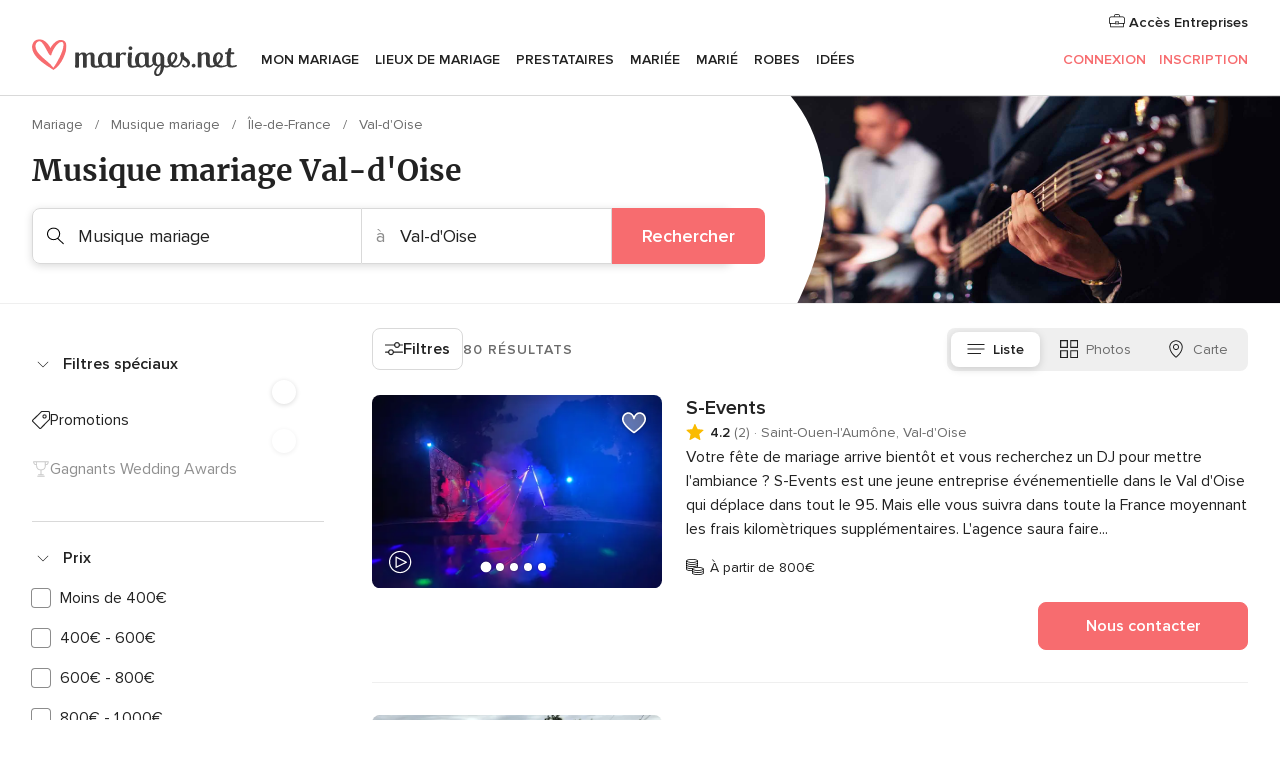

--- FILE ---
content_type: text/html; charset=UTF-8
request_url: https://www.mariages.net/busc.php?id_grupo=2&id_sector=9&id_region=32&id_provincia=505&isNearby=0&NumPage=2
body_size: 85352
content:
<!DOCTYPE html>
<html lang="fr-FR" prefix="og: http://ogp.me/ns#">
<head>
<meta http-equiv="Content-Type" content="text/html; charset=utf-8"><script type="text/javascript">(window.NREUM||(NREUM={})).init={privacy:{cookies_enabled:true},ajax:{deny_list:["bam.nr-data.net"]},feature_flags:["soft_nav"],distributed_tracing:{enabled:true}};(window.NREUM||(NREUM={})).loader_config={agentID:"1103461545",accountID:"1041",trustKey:"1041",xpid:"VQYDUEVQCAQEVFhSBwU=",licenseKey:"2f0b164c6c",applicationID:"307409004",browserID:"1103461545"};;/*! For license information please see nr-loader-spa-1.308.0.min.js.LICENSE.txt */
(()=>{var e,t,r={384:(e,t,r)=>{"use strict";r.d(t,{NT:()=>a,US:()=>u,Zm:()=>o,bQ:()=>d,dV:()=>c,pV:()=>l});var n=r(6154),i=r(1863),s=r(1910);const a={beacon:"bam.nr-data.net",errorBeacon:"bam.nr-data.net"};function o(){return n.gm.NREUM||(n.gm.NREUM={}),void 0===n.gm.newrelic&&(n.gm.newrelic=n.gm.NREUM),n.gm.NREUM}function c(){let e=o();return e.o||(e.o={ST:n.gm.setTimeout,SI:n.gm.setImmediate||n.gm.setInterval,CT:n.gm.clearTimeout,XHR:n.gm.XMLHttpRequest,REQ:n.gm.Request,EV:n.gm.Event,PR:n.gm.Promise,MO:n.gm.MutationObserver,FETCH:n.gm.fetch,WS:n.gm.WebSocket},(0,s.i)(...Object.values(e.o))),e}function d(e,t){let r=o();r.initializedAgents??={},t.initializedAt={ms:(0,i.t)(),date:new Date},r.initializedAgents[e]=t}function u(e,t){o()[e]=t}function l(){return function(){let e=o();const t=e.info||{};e.info={beacon:a.beacon,errorBeacon:a.errorBeacon,...t}}(),function(){let e=o();const t=e.init||{};e.init={...t}}(),c(),function(){let e=o();const t=e.loader_config||{};e.loader_config={...t}}(),o()}},782:(e,t,r)=>{"use strict";r.d(t,{T:()=>n});const n=r(860).K7.pageViewTiming},860:(e,t,r)=>{"use strict";r.d(t,{$J:()=>u,K7:()=>c,P3:()=>d,XX:()=>i,Yy:()=>o,df:()=>s,qY:()=>n,v4:()=>a});const n="events",i="jserrors",s="browser/blobs",a="rum",o="browser/logs",c={ajax:"ajax",genericEvents:"generic_events",jserrors:i,logging:"logging",metrics:"metrics",pageAction:"page_action",pageViewEvent:"page_view_event",pageViewTiming:"page_view_timing",sessionReplay:"session_replay",sessionTrace:"session_trace",softNav:"soft_navigations",spa:"spa"},d={[c.pageViewEvent]:1,[c.pageViewTiming]:2,[c.metrics]:3,[c.jserrors]:4,[c.spa]:5,[c.ajax]:6,[c.sessionTrace]:7,[c.softNav]:8,[c.sessionReplay]:9,[c.logging]:10,[c.genericEvents]:11},u={[c.pageViewEvent]:a,[c.pageViewTiming]:n,[c.ajax]:n,[c.spa]:n,[c.softNav]:n,[c.metrics]:i,[c.jserrors]:i,[c.sessionTrace]:s,[c.sessionReplay]:s,[c.logging]:o,[c.genericEvents]:"ins"}},944:(e,t,r)=>{"use strict";r.d(t,{R:()=>i});var n=r(3241);function i(e,t){"function"==typeof console.debug&&(console.debug("New Relic Warning: https://github.com/newrelic/newrelic-browser-agent/blob/main/docs/warning-codes.md#".concat(e),t),(0,n.W)({agentIdentifier:null,drained:null,type:"data",name:"warn",feature:"warn",data:{code:e,secondary:t}}))}},993:(e,t,r)=>{"use strict";r.d(t,{A$:()=>s,ET:()=>a,TZ:()=>o,p_:()=>i});var n=r(860);const i={ERROR:"ERROR",WARN:"WARN",INFO:"INFO",DEBUG:"DEBUG",TRACE:"TRACE"},s={OFF:0,ERROR:1,WARN:2,INFO:3,DEBUG:4,TRACE:5},a="log",o=n.K7.logging},1541:(e,t,r)=>{"use strict";r.d(t,{U:()=>i,f:()=>n});const n={MFE:"MFE",BA:"BA"};function i(e,t){if(2!==t?.harvestEndpointVersion)return{};const r=t.agentRef.runtime.appMetadata.agents[0].entityGuid;return e?{"source.id":e.id,"source.name":e.name,"source.type":e.type,"parent.id":e.parent?.id||r,"parent.type":e.parent?.type||n.BA}:{"entity.guid":r,appId:t.agentRef.info.applicationID}}},1687:(e,t,r)=>{"use strict";r.d(t,{Ak:()=>d,Ze:()=>h,x3:()=>u});var n=r(3241),i=r(7836),s=r(3606),a=r(860),o=r(2646);const c={};function d(e,t){const r={staged:!1,priority:a.P3[t]||0};l(e),c[e].get(t)||c[e].set(t,r)}function u(e,t){e&&c[e]&&(c[e].get(t)&&c[e].delete(t),p(e,t,!1),c[e].size&&f(e))}function l(e){if(!e)throw new Error("agentIdentifier required");c[e]||(c[e]=new Map)}function h(e="",t="feature",r=!1){if(l(e),!e||!c[e].get(t)||r)return p(e,t);c[e].get(t).staged=!0,f(e)}function f(e){const t=Array.from(c[e]);t.every(([e,t])=>t.staged)&&(t.sort((e,t)=>e[1].priority-t[1].priority),t.forEach(([t])=>{c[e].delete(t),p(e,t)}))}function p(e,t,r=!0){const a=e?i.ee.get(e):i.ee,c=s.i.handlers;if(!a.aborted&&a.backlog&&c){if((0,n.W)({agentIdentifier:e,type:"lifecycle",name:"drain",feature:t}),r){const e=a.backlog[t],r=c[t];if(r){for(let t=0;e&&t<e.length;++t)g(e[t],r);Object.entries(r).forEach(([e,t])=>{Object.values(t||{}).forEach(t=>{t[0]?.on&&t[0]?.context()instanceof o.y&&t[0].on(e,t[1])})})}}a.isolatedBacklog||delete c[t],a.backlog[t]=null,a.emit("drain-"+t,[])}}function g(e,t){var r=e[1];Object.values(t[r]||{}).forEach(t=>{var r=e[0];if(t[0]===r){var n=t[1],i=e[3],s=e[2];n.apply(i,s)}})}},1738:(e,t,r)=>{"use strict";r.d(t,{U:()=>f,Y:()=>h});var n=r(3241),i=r(9908),s=r(1863),a=r(944),o=r(5701),c=r(3969),d=r(8362),u=r(860),l=r(4261);function h(e,t,r,s){const h=s||r;!h||h[e]&&h[e]!==d.d.prototype[e]||(h[e]=function(){(0,i.p)(c.xV,["API/"+e+"/called"],void 0,u.K7.metrics,r.ee),(0,n.W)({agentIdentifier:r.agentIdentifier,drained:!!o.B?.[r.agentIdentifier],type:"data",name:"api",feature:l.Pl+e,data:{}});try{return t.apply(this,arguments)}catch(e){(0,a.R)(23,e)}})}function f(e,t,r,n,a){const o=e.info;null===r?delete o.jsAttributes[t]:o.jsAttributes[t]=r,(a||null===r)&&(0,i.p)(l.Pl+n,[(0,s.t)(),t,r],void 0,"session",e.ee)}},1741:(e,t,r)=>{"use strict";r.d(t,{W:()=>s});var n=r(944),i=r(4261);class s{#e(e,...t){if(this[e]!==s.prototype[e])return this[e](...t);(0,n.R)(35,e)}addPageAction(e,t){return this.#e(i.hG,e,t)}register(e){return this.#e(i.eY,e)}recordCustomEvent(e,t){return this.#e(i.fF,e,t)}setPageViewName(e,t){return this.#e(i.Fw,e,t)}setCustomAttribute(e,t,r){return this.#e(i.cD,e,t,r)}noticeError(e,t){return this.#e(i.o5,e,t)}setUserId(e,t=!1){return this.#e(i.Dl,e,t)}setApplicationVersion(e){return this.#e(i.nb,e)}setErrorHandler(e){return this.#e(i.bt,e)}addRelease(e,t){return this.#e(i.k6,e,t)}log(e,t){return this.#e(i.$9,e,t)}start(){return this.#e(i.d3)}finished(e){return this.#e(i.BL,e)}recordReplay(){return this.#e(i.CH)}pauseReplay(){return this.#e(i.Tb)}addToTrace(e){return this.#e(i.U2,e)}setCurrentRouteName(e){return this.#e(i.PA,e)}interaction(e){return this.#e(i.dT,e)}wrapLogger(e,t,r){return this.#e(i.Wb,e,t,r)}measure(e,t){return this.#e(i.V1,e,t)}consent(e){return this.#e(i.Pv,e)}}},1863:(e,t,r)=>{"use strict";function n(){return Math.floor(performance.now())}r.d(t,{t:()=>n})},1910:(e,t,r)=>{"use strict";r.d(t,{i:()=>s});var n=r(944);const i=new Map;function s(...e){return e.every(e=>{if(i.has(e))return i.get(e);const t="function"==typeof e?e.toString():"",r=t.includes("[native code]"),s=t.includes("nrWrapper");return r||s||(0,n.R)(64,e?.name||t),i.set(e,r),r})}},2555:(e,t,r)=>{"use strict";r.d(t,{D:()=>o,f:()=>a});var n=r(384),i=r(8122);const s={beacon:n.NT.beacon,errorBeacon:n.NT.errorBeacon,licenseKey:void 0,applicationID:void 0,sa:void 0,queueTime:void 0,applicationTime:void 0,ttGuid:void 0,user:void 0,account:void 0,product:void 0,extra:void 0,jsAttributes:{},userAttributes:void 0,atts:void 0,transactionName:void 0,tNamePlain:void 0};function a(e){try{return!!e.licenseKey&&!!e.errorBeacon&&!!e.applicationID}catch(e){return!1}}const o=e=>(0,i.a)(e,s)},2614:(e,t,r)=>{"use strict";r.d(t,{BB:()=>a,H3:()=>n,g:()=>d,iL:()=>c,tS:()=>o,uh:()=>i,wk:()=>s});const n="NRBA",i="SESSION",s=144e5,a=18e5,o={STARTED:"session-started",PAUSE:"session-pause",RESET:"session-reset",RESUME:"session-resume",UPDATE:"session-update"},c={SAME_TAB:"same-tab",CROSS_TAB:"cross-tab"},d={OFF:0,FULL:1,ERROR:2}},2646:(e,t,r)=>{"use strict";r.d(t,{y:()=>n});class n{constructor(e){this.contextId=e}}},2843:(e,t,r)=>{"use strict";r.d(t,{G:()=>s,u:()=>i});var n=r(3878);function i(e,t=!1,r,i){(0,n.DD)("visibilitychange",function(){if(t)return void("hidden"===document.visibilityState&&e());e(document.visibilityState)},r,i)}function s(e,t,r){(0,n.sp)("pagehide",e,t,r)}},3241:(e,t,r)=>{"use strict";r.d(t,{W:()=>s});var n=r(6154);const i="newrelic";function s(e={}){try{n.gm.dispatchEvent(new CustomEvent(i,{detail:e}))}catch(e){}}},3304:(e,t,r)=>{"use strict";r.d(t,{A:()=>s});var n=r(7836);const i=()=>{const e=new WeakSet;return(t,r)=>{if("object"==typeof r&&null!==r){if(e.has(r))return;e.add(r)}return r}};function s(e){try{return JSON.stringify(e,i())??""}catch(e){try{n.ee.emit("internal-error",[e])}catch(e){}return""}}},3333:(e,t,r)=>{"use strict";r.d(t,{$v:()=>u,TZ:()=>n,Xh:()=>c,Zp:()=>i,kd:()=>d,mq:()=>o,nf:()=>a,qN:()=>s});const n=r(860).K7.genericEvents,i=["auxclick","click","copy","keydown","paste","scrollend"],s=["focus","blur"],a=4,o=1e3,c=2e3,d=["PageAction","UserAction","BrowserPerformance"],u={RESOURCES:"experimental.resources",REGISTER:"register"}},3434:(e,t,r)=>{"use strict";r.d(t,{Jt:()=>s,YM:()=>d});var n=r(7836),i=r(5607);const s="nr@original:".concat(i.W),a=50;var o=Object.prototype.hasOwnProperty,c=!1;function d(e,t){return e||(e=n.ee),r.inPlace=function(e,t,n,i,s){n||(n="");const a="-"===n.charAt(0);for(let o=0;o<t.length;o++){const c=t[o],d=e[c];l(d)||(e[c]=r(d,a?c+n:n,i,c,s))}},r.flag=s,r;function r(t,r,n,c,d){return l(t)?t:(r||(r=""),nrWrapper[s]=t,function(e,t,r){if(Object.defineProperty&&Object.keys)try{return Object.keys(e).forEach(function(r){Object.defineProperty(t,r,{get:function(){return e[r]},set:function(t){return e[r]=t,t}})}),t}catch(e){u([e],r)}for(var n in e)o.call(e,n)&&(t[n]=e[n])}(t,nrWrapper,e),nrWrapper);function nrWrapper(){var s,o,l,h;let f;try{o=this,s=[...arguments],l="function"==typeof n?n(s,o):n||{}}catch(t){u([t,"",[s,o,c],l],e)}i(r+"start",[s,o,c],l,d);const p=performance.now();let g;try{return h=t.apply(o,s),g=performance.now(),h}catch(e){throw g=performance.now(),i(r+"err",[s,o,e],l,d),f=e,f}finally{const e=g-p,t={start:p,end:g,duration:e,isLongTask:e>=a,methodName:c,thrownError:f};t.isLongTask&&i("long-task",[t,o],l,d),i(r+"end",[s,o,h],l,d)}}}function i(r,n,i,s){if(!c||t){var a=c;c=!0;try{e.emit(r,n,i,t,s)}catch(t){u([t,r,n,i],e)}c=a}}}function u(e,t){t||(t=n.ee);try{t.emit("internal-error",e)}catch(e){}}function l(e){return!(e&&"function"==typeof e&&e.apply&&!e[s])}},3606:(e,t,r)=>{"use strict";r.d(t,{i:()=>s});var n=r(9908);s.on=a;var i=s.handlers={};function s(e,t,r,s){a(s||n.d,i,e,t,r)}function a(e,t,r,i,s){s||(s="feature"),e||(e=n.d);var a=t[s]=t[s]||{};(a[r]=a[r]||[]).push([e,i])}},3738:(e,t,r)=>{"use strict";r.d(t,{He:()=>i,Kp:()=>o,Lc:()=>d,Rz:()=>u,TZ:()=>n,bD:()=>s,d3:()=>a,jx:()=>l,sl:()=>h,uP:()=>c});const n=r(860).K7.sessionTrace,i="bstResource",s="resource",a="-start",o="-end",c="fn"+a,d="fn"+o,u="pushState",l=1e3,h=3e4},3785:(e,t,r)=>{"use strict";r.d(t,{R:()=>c,b:()=>d});var n=r(9908),i=r(1863),s=r(860),a=r(3969),o=r(993);function c(e,t,r={},c=o.p_.INFO,d=!0,u,l=(0,i.t)()){(0,n.p)(a.xV,["API/logging/".concat(c.toLowerCase(),"/called")],void 0,s.K7.metrics,e),(0,n.p)(o.ET,[l,t,r,c,d,u],void 0,s.K7.logging,e)}function d(e){return"string"==typeof e&&Object.values(o.p_).some(t=>t===e.toUpperCase().trim())}},3878:(e,t,r)=>{"use strict";function n(e,t){return{capture:e,passive:!1,signal:t}}function i(e,t,r=!1,i){window.addEventListener(e,t,n(r,i))}function s(e,t,r=!1,i){document.addEventListener(e,t,n(r,i))}r.d(t,{DD:()=>s,jT:()=>n,sp:()=>i})},3962:(e,t,r)=>{"use strict";r.d(t,{AM:()=>a,O2:()=>l,OV:()=>s,Qu:()=>h,TZ:()=>c,ih:()=>f,pP:()=>o,t1:()=>u,tC:()=>i,wD:()=>d});var n=r(860);const i=["click","keydown","submit"],s="popstate",a="api",o="initialPageLoad",c=n.K7.softNav,d=5e3,u=500,l={INITIAL_PAGE_LOAD:"",ROUTE_CHANGE:1,UNSPECIFIED:2},h={INTERACTION:1,AJAX:2,CUSTOM_END:3,CUSTOM_TRACER:4},f={IP:"in progress",PF:"pending finish",FIN:"finished",CAN:"cancelled"}},3969:(e,t,r)=>{"use strict";r.d(t,{TZ:()=>n,XG:()=>o,rs:()=>i,xV:()=>a,z_:()=>s});const n=r(860).K7.metrics,i="sm",s="cm",a="storeSupportabilityMetrics",o="storeEventMetrics"},4234:(e,t,r)=>{"use strict";r.d(t,{W:()=>s});var n=r(7836),i=r(1687);class s{constructor(e,t){this.agentIdentifier=e,this.ee=n.ee.get(e),this.featureName=t,this.blocked=!1}deregisterDrain(){(0,i.x3)(this.agentIdentifier,this.featureName)}}},4261:(e,t,r)=>{"use strict";r.d(t,{$9:()=>u,BL:()=>c,CH:()=>p,Dl:()=>R,Fw:()=>w,PA:()=>v,Pl:()=>n,Pv:()=>A,Tb:()=>h,U2:()=>a,V1:()=>E,Wb:()=>T,bt:()=>y,cD:()=>b,d3:()=>x,dT:()=>d,eY:()=>g,fF:()=>f,hG:()=>s,hw:()=>i,k6:()=>o,nb:()=>m,o5:()=>l});const n="api-",i=n+"ixn-",s="addPageAction",a="addToTrace",o="addRelease",c="finished",d="interaction",u="log",l="noticeError",h="pauseReplay",f="recordCustomEvent",p="recordReplay",g="register",m="setApplicationVersion",v="setCurrentRouteName",b="setCustomAttribute",y="setErrorHandler",w="setPageViewName",R="setUserId",x="start",T="wrapLogger",E="measure",A="consent"},5205:(e,t,r)=>{"use strict";r.d(t,{j:()=>S});var n=r(384),i=r(1741);var s=r(2555),a=r(3333);const o=e=>{if(!e||"string"!=typeof e)return!1;try{document.createDocumentFragment().querySelector(e)}catch{return!1}return!0};var c=r(2614),d=r(944),u=r(8122);const l="[data-nr-mask]",h=e=>(0,u.a)(e,(()=>{const e={feature_flags:[],experimental:{allow_registered_children:!1,resources:!1},mask_selector:"*",block_selector:"[data-nr-block]",mask_input_options:{color:!1,date:!1,"datetime-local":!1,email:!1,month:!1,number:!1,range:!1,search:!1,tel:!1,text:!1,time:!1,url:!1,week:!1,textarea:!1,select:!1,password:!0}};return{ajax:{deny_list:void 0,block_internal:!0,enabled:!0,autoStart:!0},api:{get allow_registered_children(){return e.feature_flags.includes(a.$v.REGISTER)||e.experimental.allow_registered_children},set allow_registered_children(t){e.experimental.allow_registered_children=t},duplicate_registered_data:!1},browser_consent_mode:{enabled:!1},distributed_tracing:{enabled:void 0,exclude_newrelic_header:void 0,cors_use_newrelic_header:void 0,cors_use_tracecontext_headers:void 0,allowed_origins:void 0},get feature_flags(){return e.feature_flags},set feature_flags(t){e.feature_flags=t},generic_events:{enabled:!0,autoStart:!0},harvest:{interval:30},jserrors:{enabled:!0,autoStart:!0},logging:{enabled:!0,autoStart:!0},metrics:{enabled:!0,autoStart:!0},obfuscate:void 0,page_action:{enabled:!0},page_view_event:{enabled:!0,autoStart:!0},page_view_timing:{enabled:!0,autoStart:!0},performance:{capture_marks:!1,capture_measures:!1,capture_detail:!0,resources:{get enabled(){return e.feature_flags.includes(a.$v.RESOURCES)||e.experimental.resources},set enabled(t){e.experimental.resources=t},asset_types:[],first_party_domains:[],ignore_newrelic:!0}},privacy:{cookies_enabled:!0},proxy:{assets:void 0,beacon:void 0},session:{expiresMs:c.wk,inactiveMs:c.BB},session_replay:{autoStart:!0,enabled:!1,preload:!1,sampling_rate:10,error_sampling_rate:100,collect_fonts:!1,inline_images:!1,fix_stylesheets:!0,mask_all_inputs:!0,get mask_text_selector(){return e.mask_selector},set mask_text_selector(t){o(t)?e.mask_selector="".concat(t,",").concat(l):""===t||null===t?e.mask_selector=l:(0,d.R)(5,t)},get block_class(){return"nr-block"},get ignore_class(){return"nr-ignore"},get mask_text_class(){return"nr-mask"},get block_selector(){return e.block_selector},set block_selector(t){o(t)?e.block_selector+=",".concat(t):""!==t&&(0,d.R)(6,t)},get mask_input_options(){return e.mask_input_options},set mask_input_options(t){t&&"object"==typeof t?e.mask_input_options={...t,password:!0}:(0,d.R)(7,t)}},session_trace:{enabled:!0,autoStart:!0},soft_navigations:{enabled:!0,autoStart:!0},spa:{enabled:!0,autoStart:!0},ssl:void 0,user_actions:{enabled:!0,elementAttributes:["id","className","tagName","type"]}}})());var f=r(6154),p=r(9324);let g=0;const m={buildEnv:p.F3,distMethod:p.Xs,version:p.xv,originTime:f.WN},v={consented:!1},b={appMetadata:{},get consented(){return this.session?.state?.consent||v.consented},set consented(e){v.consented=e},customTransaction:void 0,denyList:void 0,disabled:!1,harvester:void 0,isolatedBacklog:!1,isRecording:!1,loaderType:void 0,maxBytes:3e4,obfuscator:void 0,onerror:void 0,ptid:void 0,releaseIds:{},session:void 0,timeKeeper:void 0,registeredEntities:[],jsAttributesMetadata:{bytes:0},get harvestCount(){return++g}},y=e=>{const t=(0,u.a)(e,b),r=Object.keys(m).reduce((e,t)=>(e[t]={value:m[t],writable:!1,configurable:!0,enumerable:!0},e),{});return Object.defineProperties(t,r)};var w=r(5701);const R=e=>{const t=e.startsWith("http");e+="/",r.p=t?e:"https://"+e};var x=r(7836),T=r(3241);const E={accountID:void 0,trustKey:void 0,agentID:void 0,licenseKey:void 0,applicationID:void 0,xpid:void 0},A=e=>(0,u.a)(e,E),_=new Set;function S(e,t={},r,a){let{init:o,info:c,loader_config:d,runtime:u={},exposed:l=!0}=t;if(!c){const e=(0,n.pV)();o=e.init,c=e.info,d=e.loader_config}e.init=h(o||{}),e.loader_config=A(d||{}),c.jsAttributes??={},f.bv&&(c.jsAttributes.isWorker=!0),e.info=(0,s.D)(c);const p=e.init,g=[c.beacon,c.errorBeacon];_.has(e.agentIdentifier)||(p.proxy.assets&&(R(p.proxy.assets),g.push(p.proxy.assets)),p.proxy.beacon&&g.push(p.proxy.beacon),e.beacons=[...g],function(e){const t=(0,n.pV)();Object.getOwnPropertyNames(i.W.prototype).forEach(r=>{const n=i.W.prototype[r];if("function"!=typeof n||"constructor"===n)return;let s=t[r];e[r]&&!1!==e.exposed&&"micro-agent"!==e.runtime?.loaderType&&(t[r]=(...t)=>{const n=e[r](...t);return s?s(...t):n})})}(e),(0,n.US)("activatedFeatures",w.B)),u.denyList=[...p.ajax.deny_list||[],...p.ajax.block_internal?g:[]],u.ptid=e.agentIdentifier,u.loaderType=r,e.runtime=y(u),_.has(e.agentIdentifier)||(e.ee=x.ee.get(e.agentIdentifier),e.exposed=l,(0,T.W)({agentIdentifier:e.agentIdentifier,drained:!!w.B?.[e.agentIdentifier],type:"lifecycle",name:"initialize",feature:void 0,data:e.config})),_.add(e.agentIdentifier)}},5270:(e,t,r)=>{"use strict";r.d(t,{Aw:()=>a,SR:()=>s,rF:()=>o});var n=r(384),i=r(7767);function s(e){return!!(0,n.dV)().o.MO&&(0,i.V)(e)&&!0===e?.session_trace.enabled}function a(e){return!0===e?.session_replay.preload&&s(e)}function o(e,t){try{if("string"==typeof t?.type){if("password"===t.type.toLowerCase())return"*".repeat(e?.length||0);if(void 0!==t?.dataset?.nrUnmask||t?.classList?.contains("nr-unmask"))return e}}catch(e){}return"string"==typeof e?e.replace(/[\S]/g,"*"):"*".repeat(e?.length||0)}},5289:(e,t,r)=>{"use strict";r.d(t,{GG:()=>a,Qr:()=>c,sB:()=>o});var n=r(3878),i=r(6389);function s(){return"undefined"==typeof document||"complete"===document.readyState}function a(e,t){if(s())return e();const r=(0,i.J)(e),a=setInterval(()=>{s()&&(clearInterval(a),r())},500);(0,n.sp)("load",r,t)}function o(e){if(s())return e();(0,n.DD)("DOMContentLoaded",e)}function c(e){if(s())return e();(0,n.sp)("popstate",e)}},5607:(e,t,r)=>{"use strict";r.d(t,{W:()=>n});const n=(0,r(9566).bz)()},5701:(e,t,r)=>{"use strict";r.d(t,{B:()=>s,t:()=>a});var n=r(3241);const i=new Set,s={};function a(e,t){const r=t.agentIdentifier;s[r]??={},e&&"object"==typeof e&&(i.has(r)||(t.ee.emit("rumresp",[e]),s[r]=e,i.add(r),(0,n.W)({agentIdentifier:r,loaded:!0,drained:!0,type:"lifecycle",name:"load",feature:void 0,data:e})))}},6154:(e,t,r)=>{"use strict";r.d(t,{OF:()=>d,RI:()=>i,WN:()=>h,bv:()=>s,eN:()=>f,gm:()=>a,lR:()=>l,m:()=>c,mw:()=>o,sb:()=>u});var n=r(1863);const i="undefined"!=typeof window&&!!window.document,s="undefined"!=typeof WorkerGlobalScope&&("undefined"!=typeof self&&self instanceof WorkerGlobalScope&&self.navigator instanceof WorkerNavigator||"undefined"!=typeof globalThis&&globalThis instanceof WorkerGlobalScope&&globalThis.navigator instanceof WorkerNavigator),a=i?window:"undefined"!=typeof WorkerGlobalScope&&("undefined"!=typeof self&&self instanceof WorkerGlobalScope&&self||"undefined"!=typeof globalThis&&globalThis instanceof WorkerGlobalScope&&globalThis),o=Boolean("hidden"===a?.document?.visibilityState),c=""+a?.location,d=/iPad|iPhone|iPod/.test(a.navigator?.userAgent),u=d&&"undefined"==typeof SharedWorker,l=(()=>{const e=a.navigator?.userAgent?.match(/Firefox[/\s](\d+\.\d+)/);return Array.isArray(e)&&e.length>=2?+e[1]:0})(),h=Date.now()-(0,n.t)(),f=()=>"undefined"!=typeof PerformanceNavigationTiming&&a?.performance?.getEntriesByType("navigation")?.[0]?.responseStart},6344:(e,t,r)=>{"use strict";r.d(t,{BB:()=>u,Qb:()=>l,TZ:()=>i,Ug:()=>a,Vh:()=>s,_s:()=>o,bc:()=>d,yP:()=>c});var n=r(2614);const i=r(860).K7.sessionReplay,s="errorDuringReplay",a=.12,o={DomContentLoaded:0,Load:1,FullSnapshot:2,IncrementalSnapshot:3,Meta:4,Custom:5},c={[n.g.ERROR]:15e3,[n.g.FULL]:3e5,[n.g.OFF]:0},d={RESET:{message:"Session was reset",sm:"Reset"},IMPORT:{message:"Recorder failed to import",sm:"Import"},TOO_MANY:{message:"429: Too Many Requests",sm:"Too-Many"},TOO_BIG:{message:"Payload was too large",sm:"Too-Big"},CROSS_TAB:{message:"Session Entity was set to OFF on another tab",sm:"Cross-Tab"},ENTITLEMENTS:{message:"Session Replay is not allowed and will not be started",sm:"Entitlement"}},u=5e3,l={API:"api",RESUME:"resume",SWITCH_TO_FULL:"switchToFull",INITIALIZE:"initialize",PRELOAD:"preload"}},6389:(e,t,r)=>{"use strict";function n(e,t=500,r={}){const n=r?.leading||!1;let i;return(...r)=>{n&&void 0===i&&(e.apply(this,r),i=setTimeout(()=>{i=clearTimeout(i)},t)),n||(clearTimeout(i),i=setTimeout(()=>{e.apply(this,r)},t))}}function i(e){let t=!1;return(...r)=>{t||(t=!0,e.apply(this,r))}}r.d(t,{J:()=>i,s:()=>n})},6630:(e,t,r)=>{"use strict";r.d(t,{T:()=>n});const n=r(860).K7.pageViewEvent},6774:(e,t,r)=>{"use strict";r.d(t,{T:()=>n});const n=r(860).K7.jserrors},7295:(e,t,r)=>{"use strict";r.d(t,{Xv:()=>a,gX:()=>i,iW:()=>s});var n=[];function i(e){if(!e||s(e))return!1;if(0===n.length)return!0;if("*"===n[0].hostname)return!1;for(var t=0;t<n.length;t++){var r=n[t];if(r.hostname.test(e.hostname)&&r.pathname.test(e.pathname))return!1}return!0}function s(e){return void 0===e.hostname}function a(e){if(n=[],e&&e.length)for(var t=0;t<e.length;t++){let r=e[t];if(!r)continue;if("*"===r)return void(n=[{hostname:"*"}]);0===r.indexOf("http://")?r=r.substring(7):0===r.indexOf("https://")&&(r=r.substring(8));const i=r.indexOf("/");let s,a;i>0?(s=r.substring(0,i),a=r.substring(i)):(s=r,a="*");let[c]=s.split(":");n.push({hostname:o(c),pathname:o(a,!0)})}}function o(e,t=!1){const r=e.replace(/[.+?^${}()|[\]\\]/g,e=>"\\"+e).replace(/\*/g,".*?");return new RegExp((t?"^":"")+r+"$")}},7485:(e,t,r)=>{"use strict";r.d(t,{D:()=>i});var n=r(6154);function i(e){if(0===(e||"").indexOf("data:"))return{protocol:"data"};try{const t=new URL(e,location.href),r={port:t.port,hostname:t.hostname,pathname:t.pathname,search:t.search,protocol:t.protocol.slice(0,t.protocol.indexOf(":")),sameOrigin:t.protocol===n.gm?.location?.protocol&&t.host===n.gm?.location?.host};return r.port&&""!==r.port||("http:"===t.protocol&&(r.port="80"),"https:"===t.protocol&&(r.port="443")),r.pathname&&""!==r.pathname?r.pathname.startsWith("/")||(r.pathname="/".concat(r.pathname)):r.pathname="/",r}catch(e){return{}}}},7699:(e,t,r)=>{"use strict";r.d(t,{It:()=>s,KC:()=>o,No:()=>i,qh:()=>a});var n=r(860);const i=16e3,s=1e6,a="SESSION_ERROR",o={[n.K7.logging]:!0,[n.K7.genericEvents]:!1,[n.K7.jserrors]:!1,[n.K7.ajax]:!1}},7767:(e,t,r)=>{"use strict";r.d(t,{V:()=>i});var n=r(6154);const i=e=>n.RI&&!0===e?.privacy.cookies_enabled},7836:(e,t,r)=>{"use strict";r.d(t,{P:()=>o,ee:()=>c});var n=r(384),i=r(8990),s=r(2646),a=r(5607);const o="nr@context:".concat(a.W),c=function e(t,r){var n={},a={},u={},l=!1;try{l=16===r.length&&d.initializedAgents?.[r]?.runtime.isolatedBacklog}catch(e){}var h={on:p,addEventListener:p,removeEventListener:function(e,t){var r=n[e];if(!r)return;for(var i=0;i<r.length;i++)r[i]===t&&r.splice(i,1)},emit:function(e,r,n,i,s){!1!==s&&(s=!0);if(c.aborted&&!i)return;t&&s&&t.emit(e,r,n);var o=f(n);g(e).forEach(e=>{e.apply(o,r)});var d=v()[a[e]];d&&d.push([h,e,r,o]);return o},get:m,listeners:g,context:f,buffer:function(e,t){const r=v();if(t=t||"feature",h.aborted)return;Object.entries(e||{}).forEach(([e,n])=>{a[n]=t,t in r||(r[t]=[])})},abort:function(){h._aborted=!0,Object.keys(h.backlog).forEach(e=>{delete h.backlog[e]})},isBuffering:function(e){return!!v()[a[e]]},debugId:r,backlog:l?{}:t&&"object"==typeof t.backlog?t.backlog:{},isolatedBacklog:l};return Object.defineProperty(h,"aborted",{get:()=>{let e=h._aborted||!1;return e||(t&&(e=t.aborted),e)}}),h;function f(e){return e&&e instanceof s.y?e:e?(0,i.I)(e,o,()=>new s.y(o)):new s.y(o)}function p(e,t){n[e]=g(e).concat(t)}function g(e){return n[e]||[]}function m(t){return u[t]=u[t]||e(h,t)}function v(){return h.backlog}}(void 0,"globalEE"),d=(0,n.Zm)();d.ee||(d.ee=c)},8122:(e,t,r)=>{"use strict";r.d(t,{a:()=>i});var n=r(944);function i(e,t){try{if(!e||"object"!=typeof e)return(0,n.R)(3);if(!t||"object"!=typeof t)return(0,n.R)(4);const r=Object.create(Object.getPrototypeOf(t),Object.getOwnPropertyDescriptors(t)),s=0===Object.keys(r).length?e:r;for(let a in s)if(void 0!==e[a])try{if(null===e[a]){r[a]=null;continue}Array.isArray(e[a])&&Array.isArray(t[a])?r[a]=Array.from(new Set([...e[a],...t[a]])):"object"==typeof e[a]&&"object"==typeof t[a]?r[a]=i(e[a],t[a]):r[a]=e[a]}catch(e){r[a]||(0,n.R)(1,e)}return r}catch(e){(0,n.R)(2,e)}}},8139:(e,t,r)=>{"use strict";r.d(t,{u:()=>h});var n=r(7836),i=r(3434),s=r(8990),a=r(6154);const o={},c=a.gm.XMLHttpRequest,d="addEventListener",u="removeEventListener",l="nr@wrapped:".concat(n.P);function h(e){var t=function(e){return(e||n.ee).get("events")}(e);if(o[t.debugId]++)return t;o[t.debugId]=1;var r=(0,i.YM)(t,!0);function h(e){r.inPlace(e,[d,u],"-",p)}function p(e,t){return e[1]}return"getPrototypeOf"in Object&&(a.RI&&f(document,h),c&&f(c.prototype,h),f(a.gm,h)),t.on(d+"-start",function(e,t){var n=e[1];if(null!==n&&("function"==typeof n||"object"==typeof n)&&"newrelic"!==e[0]){var i=(0,s.I)(n,l,function(){var e={object:function(){if("function"!=typeof n.handleEvent)return;return n.handleEvent.apply(n,arguments)},function:n}[typeof n];return e?r(e,"fn-",null,e.name||"anonymous"):n});this.wrapped=e[1]=i}}),t.on(u+"-start",function(e){e[1]=this.wrapped||e[1]}),t}function f(e,t,...r){let n=e;for(;"object"==typeof n&&!Object.prototype.hasOwnProperty.call(n,d);)n=Object.getPrototypeOf(n);n&&t(n,...r)}},8362:(e,t,r)=>{"use strict";r.d(t,{d:()=>s});var n=r(9566),i=r(1741);class s extends i.W{agentIdentifier=(0,n.LA)(16)}},8374:(e,t,r)=>{r.nc=(()=>{try{return document?.currentScript?.nonce}catch(e){}return""})()},8990:(e,t,r)=>{"use strict";r.d(t,{I:()=>i});var n=Object.prototype.hasOwnProperty;function i(e,t,r){if(n.call(e,t))return e[t];var i=r();if(Object.defineProperty&&Object.keys)try{return Object.defineProperty(e,t,{value:i,writable:!0,enumerable:!1}),i}catch(e){}return e[t]=i,i}},9119:(e,t,r)=>{"use strict";r.d(t,{L:()=>s});var n=/([^?#]*)[^#]*(#[^?]*|$).*/,i=/([^?#]*)().*/;function s(e,t){return e?e.replace(t?n:i,"$1$2"):e}},9300:(e,t,r)=>{"use strict";r.d(t,{T:()=>n});const n=r(860).K7.ajax},9324:(e,t,r)=>{"use strict";r.d(t,{AJ:()=>a,F3:()=>i,Xs:()=>s,Yq:()=>o,xv:()=>n});const n="1.308.0",i="PROD",s="CDN",a="@newrelic/rrweb",o="1.0.1"},9566:(e,t,r)=>{"use strict";r.d(t,{LA:()=>o,ZF:()=>c,bz:()=>a,el:()=>d});var n=r(6154);const i="xxxxxxxx-xxxx-4xxx-yxxx-xxxxxxxxxxxx";function s(e,t){return e?15&e[t]:16*Math.random()|0}function a(){const e=n.gm?.crypto||n.gm?.msCrypto;let t,r=0;return e&&e.getRandomValues&&(t=e.getRandomValues(new Uint8Array(30))),i.split("").map(e=>"x"===e?s(t,r++).toString(16):"y"===e?(3&s()|8).toString(16):e).join("")}function o(e){const t=n.gm?.crypto||n.gm?.msCrypto;let r,i=0;t&&t.getRandomValues&&(r=t.getRandomValues(new Uint8Array(e)));const a=[];for(var o=0;o<e;o++)a.push(s(r,i++).toString(16));return a.join("")}function c(){return o(16)}function d(){return o(32)}},9908:(e,t,r)=>{"use strict";r.d(t,{d:()=>n,p:()=>i});var n=r(7836).ee.get("handle");function i(e,t,r,i,s){s?(s.buffer([e],i),s.emit(e,t,r)):(n.buffer([e],i),n.emit(e,t,r))}}},n={};function i(e){var t=n[e];if(void 0!==t)return t.exports;var s=n[e]={exports:{}};return r[e](s,s.exports,i),s.exports}i.m=r,i.d=(e,t)=>{for(var r in t)i.o(t,r)&&!i.o(e,r)&&Object.defineProperty(e,r,{enumerable:!0,get:t[r]})},i.f={},i.e=e=>Promise.all(Object.keys(i.f).reduce((t,r)=>(i.f[r](e,t),t),[])),i.u=e=>({212:"nr-spa-compressor",249:"nr-spa-recorder",478:"nr-spa"}[e]+"-1.308.0.min.js"),i.o=(e,t)=>Object.prototype.hasOwnProperty.call(e,t),e={},t="NRBA-1.308.0.PROD:",i.l=(r,n,s,a)=>{if(e[r])e[r].push(n);else{var o,c;if(void 0!==s)for(var d=document.getElementsByTagName("script"),u=0;u<d.length;u++){var l=d[u];if(l.getAttribute("src")==r||l.getAttribute("data-webpack")==t+s){o=l;break}}if(!o){c=!0;var h={478:"sha512-RSfSVnmHk59T/uIPbdSE0LPeqcEdF4/+XhfJdBuccH5rYMOEZDhFdtnh6X6nJk7hGpzHd9Ujhsy7lZEz/ORYCQ==",249:"sha512-ehJXhmntm85NSqW4MkhfQqmeKFulra3klDyY0OPDUE+sQ3GokHlPh1pmAzuNy//3j4ac6lzIbmXLvGQBMYmrkg==",212:"sha512-B9h4CR46ndKRgMBcK+j67uSR2RCnJfGefU+A7FrgR/k42ovXy5x/MAVFiSvFxuVeEk/pNLgvYGMp1cBSK/G6Fg=="};(o=document.createElement("script")).charset="utf-8",i.nc&&o.setAttribute("nonce",i.nc),o.setAttribute("data-webpack",t+s),o.src=r,0!==o.src.indexOf(window.location.origin+"/")&&(o.crossOrigin="anonymous"),h[a]&&(o.integrity=h[a])}e[r]=[n];var f=(t,n)=>{o.onerror=o.onload=null,clearTimeout(p);var i=e[r];if(delete e[r],o.parentNode&&o.parentNode.removeChild(o),i&&i.forEach(e=>e(n)),t)return t(n)},p=setTimeout(f.bind(null,void 0,{type:"timeout",target:o}),12e4);o.onerror=f.bind(null,o.onerror),o.onload=f.bind(null,o.onload),c&&document.head.appendChild(o)}},i.r=e=>{"undefined"!=typeof Symbol&&Symbol.toStringTag&&Object.defineProperty(e,Symbol.toStringTag,{value:"Module"}),Object.defineProperty(e,"__esModule",{value:!0})},i.p="https://js-agent.newrelic.com/",(()=>{var e={38:0,788:0};i.f.j=(t,r)=>{var n=i.o(e,t)?e[t]:void 0;if(0!==n)if(n)r.push(n[2]);else{var s=new Promise((r,i)=>n=e[t]=[r,i]);r.push(n[2]=s);var a=i.p+i.u(t),o=new Error;i.l(a,r=>{if(i.o(e,t)&&(0!==(n=e[t])&&(e[t]=void 0),n)){var s=r&&("load"===r.type?"missing":r.type),a=r&&r.target&&r.target.src;o.message="Loading chunk "+t+" failed: ("+s+": "+a+")",o.name="ChunkLoadError",o.type=s,o.request=a,n[1](o)}},"chunk-"+t,t)}};var t=(t,r)=>{var n,s,[a,o,c]=r,d=0;if(a.some(t=>0!==e[t])){for(n in o)i.o(o,n)&&(i.m[n]=o[n]);if(c)c(i)}for(t&&t(r);d<a.length;d++)s=a[d],i.o(e,s)&&e[s]&&e[s][0](),e[s]=0},r=self["webpackChunk:NRBA-1.308.0.PROD"]=self["webpackChunk:NRBA-1.308.0.PROD"]||[];r.forEach(t.bind(null,0)),r.push=t.bind(null,r.push.bind(r))})(),(()=>{"use strict";i(8374);var e=i(8362),t=i(860);const r=Object.values(t.K7);var n=i(5205);var s=i(9908),a=i(1863),o=i(4261),c=i(1738);var d=i(1687),u=i(4234),l=i(5289),h=i(6154),f=i(944),p=i(5270),g=i(7767),m=i(6389),v=i(7699);class b extends u.W{constructor(e,t){super(e.agentIdentifier,t),this.agentRef=e,this.abortHandler=void 0,this.featAggregate=void 0,this.loadedSuccessfully=void 0,this.onAggregateImported=new Promise(e=>{this.loadedSuccessfully=e}),this.deferred=Promise.resolve(),!1===e.init[this.featureName].autoStart?this.deferred=new Promise((t,r)=>{this.ee.on("manual-start-all",(0,m.J)(()=>{(0,d.Ak)(e.agentIdentifier,this.featureName),t()}))}):(0,d.Ak)(e.agentIdentifier,t)}importAggregator(e,t,r={}){if(this.featAggregate)return;const n=async()=>{let n;await this.deferred;try{if((0,g.V)(e.init)){const{setupAgentSession:t}=await i.e(478).then(i.bind(i,8766));n=t(e)}}catch(e){(0,f.R)(20,e),this.ee.emit("internal-error",[e]),(0,s.p)(v.qh,[e],void 0,this.featureName,this.ee)}try{if(!this.#t(this.featureName,n,e.init))return(0,d.Ze)(this.agentIdentifier,this.featureName),void this.loadedSuccessfully(!1);const{Aggregate:i}=await t();this.featAggregate=new i(e,r),e.runtime.harvester.initializedAggregates.push(this.featAggregate),this.loadedSuccessfully(!0)}catch(e){(0,f.R)(34,e),this.abortHandler?.(),(0,d.Ze)(this.agentIdentifier,this.featureName,!0),this.loadedSuccessfully(!1),this.ee&&this.ee.abort()}};h.RI?(0,l.GG)(()=>n(),!0):n()}#t(e,r,n){if(this.blocked)return!1;switch(e){case t.K7.sessionReplay:return(0,p.SR)(n)&&!!r;case t.K7.sessionTrace:return!!r;default:return!0}}}var y=i(6630),w=i(2614),R=i(3241);class x extends b{static featureName=y.T;constructor(e){var t;super(e,y.T),this.setupInspectionEvents(e.agentIdentifier),t=e,(0,c.Y)(o.Fw,function(e,r){"string"==typeof e&&("/"!==e.charAt(0)&&(e="/"+e),t.runtime.customTransaction=(r||"http://custom.transaction")+e,(0,s.p)(o.Pl+o.Fw,[(0,a.t)()],void 0,void 0,t.ee))},t),this.importAggregator(e,()=>i.e(478).then(i.bind(i,2467)))}setupInspectionEvents(e){const t=(t,r)=>{t&&(0,R.W)({agentIdentifier:e,timeStamp:t.timeStamp,loaded:"complete"===t.target.readyState,type:"window",name:r,data:t.target.location+""})};(0,l.sB)(e=>{t(e,"DOMContentLoaded")}),(0,l.GG)(e=>{t(e,"load")}),(0,l.Qr)(e=>{t(e,"navigate")}),this.ee.on(w.tS.UPDATE,(t,r)=>{(0,R.W)({agentIdentifier:e,type:"lifecycle",name:"session",data:r})})}}var T=i(384);class E extends e.d{constructor(e){var t;(super(),h.gm)?(this.features={},(0,T.bQ)(this.agentIdentifier,this),this.desiredFeatures=new Set(e.features||[]),this.desiredFeatures.add(x),(0,n.j)(this,e,e.loaderType||"agent"),t=this,(0,c.Y)(o.cD,function(e,r,n=!1){if("string"==typeof e){if(["string","number","boolean"].includes(typeof r)||null===r)return(0,c.U)(t,e,r,o.cD,n);(0,f.R)(40,typeof r)}else(0,f.R)(39,typeof e)},t),function(e){(0,c.Y)(o.Dl,function(t,r=!1){if("string"!=typeof t&&null!==t)return void(0,f.R)(41,typeof t);const n=e.info.jsAttributes["enduser.id"];r&&null!=n&&n!==t?(0,s.p)(o.Pl+"setUserIdAndResetSession",[t],void 0,"session",e.ee):(0,c.U)(e,"enduser.id",t,o.Dl,!0)},e)}(this),function(e){(0,c.Y)(o.nb,function(t){if("string"==typeof t||null===t)return(0,c.U)(e,"application.version",t,o.nb,!1);(0,f.R)(42,typeof t)},e)}(this),function(e){(0,c.Y)(o.d3,function(){e.ee.emit("manual-start-all")},e)}(this),function(e){(0,c.Y)(o.Pv,function(t=!0){if("boolean"==typeof t){if((0,s.p)(o.Pl+o.Pv,[t],void 0,"session",e.ee),e.runtime.consented=t,t){const t=e.features.page_view_event;t.onAggregateImported.then(e=>{const r=t.featAggregate;e&&!r.sentRum&&r.sendRum()})}}else(0,f.R)(65,typeof t)},e)}(this),this.run()):(0,f.R)(21)}get config(){return{info:this.info,init:this.init,loader_config:this.loader_config,runtime:this.runtime}}get api(){return this}run(){try{const e=function(e){const t={};return r.forEach(r=>{t[r]=!!e[r]?.enabled}),t}(this.init),n=[...this.desiredFeatures];n.sort((e,r)=>t.P3[e.featureName]-t.P3[r.featureName]),n.forEach(r=>{if(!e[r.featureName]&&r.featureName!==t.K7.pageViewEvent)return;if(r.featureName===t.K7.spa)return void(0,f.R)(67);const n=function(e){switch(e){case t.K7.ajax:return[t.K7.jserrors];case t.K7.sessionTrace:return[t.K7.ajax,t.K7.pageViewEvent];case t.K7.sessionReplay:return[t.K7.sessionTrace];case t.K7.pageViewTiming:return[t.K7.pageViewEvent];default:return[]}}(r.featureName).filter(e=>!(e in this.features));n.length>0&&(0,f.R)(36,{targetFeature:r.featureName,missingDependencies:n}),this.features[r.featureName]=new r(this)})}catch(e){(0,f.R)(22,e);for(const e in this.features)this.features[e].abortHandler?.();const t=(0,T.Zm)();delete t.initializedAgents[this.agentIdentifier]?.features,delete this.sharedAggregator;return t.ee.get(this.agentIdentifier).abort(),!1}}}var A=i(2843),_=i(782);class S extends b{static featureName=_.T;constructor(e){super(e,_.T),h.RI&&((0,A.u)(()=>(0,s.p)("docHidden",[(0,a.t)()],void 0,_.T,this.ee),!0),(0,A.G)(()=>(0,s.p)("winPagehide",[(0,a.t)()],void 0,_.T,this.ee)),this.importAggregator(e,()=>i.e(478).then(i.bind(i,9917))))}}var O=i(3969);class I extends b{static featureName=O.TZ;constructor(e){super(e,O.TZ),h.RI&&document.addEventListener("securitypolicyviolation",e=>{(0,s.p)(O.xV,["Generic/CSPViolation/Detected"],void 0,this.featureName,this.ee)}),this.importAggregator(e,()=>i.e(478).then(i.bind(i,6555)))}}var N=i(6774),P=i(3878),k=i(3304);class D{constructor(e,t,r,n,i){this.name="UncaughtError",this.message="string"==typeof e?e:(0,k.A)(e),this.sourceURL=t,this.line=r,this.column=n,this.__newrelic=i}}function C(e){return M(e)?e:new D(void 0!==e?.message?e.message:e,e?.filename||e?.sourceURL,e?.lineno||e?.line,e?.colno||e?.col,e?.__newrelic,e?.cause)}function j(e){const t="Unhandled Promise Rejection: ";if(!e?.reason)return;if(M(e.reason)){try{e.reason.message.startsWith(t)||(e.reason.message=t+e.reason.message)}catch(e){}return C(e.reason)}const r=C(e.reason);return(r.message||"").startsWith(t)||(r.message=t+r.message),r}function L(e){if(e.error instanceof SyntaxError&&!/:\d+$/.test(e.error.stack?.trim())){const t=new D(e.message,e.filename,e.lineno,e.colno,e.error.__newrelic,e.cause);return t.name=SyntaxError.name,t}return M(e.error)?e.error:C(e)}function M(e){return e instanceof Error&&!!e.stack}function H(e,r,n,i,o=(0,a.t)()){"string"==typeof e&&(e=new Error(e)),(0,s.p)("err",[e,o,!1,r,n.runtime.isRecording,void 0,i],void 0,t.K7.jserrors,n.ee),(0,s.p)("uaErr",[],void 0,t.K7.genericEvents,n.ee)}var B=i(1541),K=i(993),W=i(3785);function U(e,{customAttributes:t={},level:r=K.p_.INFO}={},n,i,s=(0,a.t)()){(0,W.R)(n.ee,e,t,r,!1,i,s)}function F(e,r,n,i,c=(0,a.t)()){(0,s.p)(o.Pl+o.hG,[c,e,r,i],void 0,t.K7.genericEvents,n.ee)}function V(e,r,n,i,c=(0,a.t)()){const{start:d,end:u,customAttributes:l}=r||{},h={customAttributes:l||{}};if("object"!=typeof h.customAttributes||"string"!=typeof e||0===e.length)return void(0,f.R)(57);const p=(e,t)=>null==e?t:"number"==typeof e?e:e instanceof PerformanceMark?e.startTime:Number.NaN;if(h.start=p(d,0),h.end=p(u,c),Number.isNaN(h.start)||Number.isNaN(h.end))(0,f.R)(57);else{if(h.duration=h.end-h.start,!(h.duration<0))return(0,s.p)(o.Pl+o.V1,[h,e,i],void 0,t.K7.genericEvents,n.ee),h;(0,f.R)(58)}}function G(e,r={},n,i,c=(0,a.t)()){(0,s.p)(o.Pl+o.fF,[c,e,r,i],void 0,t.K7.genericEvents,n.ee)}function z(e){(0,c.Y)(o.eY,function(t){return Y(e,t)},e)}function Y(e,r,n){(0,f.R)(54,"newrelic.register"),r||={},r.type=B.f.MFE,r.licenseKey||=e.info.licenseKey,r.blocked=!1,r.parent=n||{},Array.isArray(r.tags)||(r.tags=[]);const i={};r.tags.forEach(e=>{"name"!==e&&"id"!==e&&(i["source.".concat(e)]=!0)}),r.isolated??=!0;let o=()=>{};const c=e.runtime.registeredEntities;if(!r.isolated){const e=c.find(({metadata:{target:{id:e}}})=>e===r.id&&!r.isolated);if(e)return e}const d=e=>{r.blocked=!0,o=e};function u(e){return"string"==typeof e&&!!e.trim()&&e.trim().length<501||"number"==typeof e}e.init.api.allow_registered_children||d((0,m.J)(()=>(0,f.R)(55))),u(r.id)&&u(r.name)||d((0,m.J)(()=>(0,f.R)(48,r)));const l={addPageAction:(t,n={})=>g(F,[t,{...i,...n},e],r),deregister:()=>{d((0,m.J)(()=>(0,f.R)(68)))},log:(t,n={})=>g(U,[t,{...n,customAttributes:{...i,...n.customAttributes||{}}},e],r),measure:(t,n={})=>g(V,[t,{...n,customAttributes:{...i,...n.customAttributes||{}}},e],r),noticeError:(t,n={})=>g(H,[t,{...i,...n},e],r),register:(t={})=>g(Y,[e,t],l.metadata.target),recordCustomEvent:(t,n={})=>g(G,[t,{...i,...n},e],r),setApplicationVersion:e=>p("application.version",e),setCustomAttribute:(e,t)=>p(e,t),setUserId:e=>p("enduser.id",e),metadata:{customAttributes:i,target:r}},h=()=>(r.blocked&&o(),r.blocked);h()||c.push(l);const p=(e,t)=>{h()||(i[e]=t)},g=(r,n,i)=>{if(h())return;const o=(0,a.t)();(0,s.p)(O.xV,["API/register/".concat(r.name,"/called")],void 0,t.K7.metrics,e.ee);try{if(e.init.api.duplicate_registered_data&&"register"!==r.name){let e=n;if(n[1]instanceof Object){const t={"child.id":i.id,"child.type":i.type};e="customAttributes"in n[1]?[n[0],{...n[1],customAttributes:{...n[1].customAttributes,...t}},...n.slice(2)]:[n[0],{...n[1],...t},...n.slice(2)]}r(...e,void 0,o)}return r(...n,i,o)}catch(e){(0,f.R)(50,e)}};return l}class Z extends b{static featureName=N.T;constructor(e){var t;super(e,N.T),t=e,(0,c.Y)(o.o5,(e,r)=>H(e,r,t),t),function(e){(0,c.Y)(o.bt,function(t){e.runtime.onerror=t},e)}(e),function(e){let t=0;(0,c.Y)(o.k6,function(e,r){++t>10||(this.runtime.releaseIds[e.slice(-200)]=(""+r).slice(-200))},e)}(e),z(e);try{this.removeOnAbort=new AbortController}catch(e){}this.ee.on("internal-error",(t,r)=>{this.abortHandler&&(0,s.p)("ierr",[C(t),(0,a.t)(),!0,{},e.runtime.isRecording,r],void 0,this.featureName,this.ee)}),h.gm.addEventListener("unhandledrejection",t=>{this.abortHandler&&(0,s.p)("err",[j(t),(0,a.t)(),!1,{unhandledPromiseRejection:1},e.runtime.isRecording],void 0,this.featureName,this.ee)},(0,P.jT)(!1,this.removeOnAbort?.signal)),h.gm.addEventListener("error",t=>{this.abortHandler&&(0,s.p)("err",[L(t),(0,a.t)(),!1,{},e.runtime.isRecording],void 0,this.featureName,this.ee)},(0,P.jT)(!1,this.removeOnAbort?.signal)),this.abortHandler=this.#r,this.importAggregator(e,()=>i.e(478).then(i.bind(i,2176)))}#r(){this.removeOnAbort?.abort(),this.abortHandler=void 0}}var q=i(8990);let X=1;function J(e){const t=typeof e;return!e||"object"!==t&&"function"!==t?-1:e===h.gm?0:(0,q.I)(e,"nr@id",function(){return X++})}function Q(e){if("string"==typeof e&&e.length)return e.length;if("object"==typeof e){if("undefined"!=typeof ArrayBuffer&&e instanceof ArrayBuffer&&e.byteLength)return e.byteLength;if("undefined"!=typeof Blob&&e instanceof Blob&&e.size)return e.size;if(!("undefined"!=typeof FormData&&e instanceof FormData))try{return(0,k.A)(e).length}catch(e){return}}}var ee=i(8139),te=i(7836),re=i(3434);const ne={},ie=["open","send"];function se(e){var t=e||te.ee;const r=function(e){return(e||te.ee).get("xhr")}(t);if(void 0===h.gm.XMLHttpRequest)return r;if(ne[r.debugId]++)return r;ne[r.debugId]=1,(0,ee.u)(t);var n=(0,re.YM)(r),i=h.gm.XMLHttpRequest,s=h.gm.MutationObserver,a=h.gm.Promise,o=h.gm.setInterval,c="readystatechange",d=["onload","onerror","onabort","onloadstart","onloadend","onprogress","ontimeout"],u=[],l=h.gm.XMLHttpRequest=function(e){const t=new i(e),s=r.context(t);try{r.emit("new-xhr",[t],s),t.addEventListener(c,(a=s,function(){var e=this;e.readyState>3&&!a.resolved&&(a.resolved=!0,r.emit("xhr-resolved",[],e)),n.inPlace(e,d,"fn-",y)}),(0,P.jT)(!1))}catch(e){(0,f.R)(15,e);try{r.emit("internal-error",[e])}catch(e){}}var a;return t};function p(e,t){n.inPlace(t,["onreadystatechange"],"fn-",y)}if(function(e,t){for(var r in e)t[r]=e[r]}(i,l),l.prototype=i.prototype,n.inPlace(l.prototype,ie,"-xhr-",y),r.on("send-xhr-start",function(e,t){p(e,t),function(e){u.push(e),s&&(g?g.then(b):o?o(b):(m=-m,v.data=m))}(t)}),r.on("open-xhr-start",p),s){var g=a&&a.resolve();if(!o&&!a){var m=1,v=document.createTextNode(m);new s(b).observe(v,{characterData:!0})}}else t.on("fn-end",function(e){e[0]&&e[0].type===c||b()});function b(){for(var e=0;e<u.length;e++)p(0,u[e]);u.length&&(u=[])}function y(e,t){return t}return r}var ae="fetch-",oe=ae+"body-",ce=["arrayBuffer","blob","json","text","formData"],de=h.gm.Request,ue=h.gm.Response,le="prototype";const he={};function fe(e){const t=function(e){return(e||te.ee).get("fetch")}(e);if(!(de&&ue&&h.gm.fetch))return t;if(he[t.debugId]++)return t;function r(e,r,n){var i=e[r];"function"==typeof i&&(e[r]=function(){var e,r=[...arguments],s={};t.emit(n+"before-start",[r],s),s[te.P]&&s[te.P].dt&&(e=s[te.P].dt);var a=i.apply(this,r);return t.emit(n+"start",[r,e],a),a.then(function(e){return t.emit(n+"end",[null,e],a),e},function(e){throw t.emit(n+"end",[e],a),e})})}return he[t.debugId]=1,ce.forEach(e=>{r(de[le],e,oe),r(ue[le],e,oe)}),r(h.gm,"fetch",ae),t.on(ae+"end",function(e,r){var n=this;if(r){var i=r.headers.get("content-length");null!==i&&(n.rxSize=i),t.emit(ae+"done",[null,r],n)}else t.emit(ae+"done",[e],n)}),t}var pe=i(7485),ge=i(9566);class me{constructor(e){this.agentRef=e}generateTracePayload(e){const t=this.agentRef.loader_config;if(!this.shouldGenerateTrace(e)||!t)return null;var r=(t.accountID||"").toString()||null,n=(t.agentID||"").toString()||null,i=(t.trustKey||"").toString()||null;if(!r||!n)return null;var s=(0,ge.ZF)(),a=(0,ge.el)(),o=Date.now(),c={spanId:s,traceId:a,timestamp:o};return(e.sameOrigin||this.isAllowedOrigin(e)&&this.useTraceContextHeadersForCors())&&(c.traceContextParentHeader=this.generateTraceContextParentHeader(s,a),c.traceContextStateHeader=this.generateTraceContextStateHeader(s,o,r,n,i)),(e.sameOrigin&&!this.excludeNewrelicHeader()||!e.sameOrigin&&this.isAllowedOrigin(e)&&this.useNewrelicHeaderForCors())&&(c.newrelicHeader=this.generateTraceHeader(s,a,o,r,n,i)),c}generateTraceContextParentHeader(e,t){return"00-"+t+"-"+e+"-01"}generateTraceContextStateHeader(e,t,r,n,i){return i+"@nr=0-1-"+r+"-"+n+"-"+e+"----"+t}generateTraceHeader(e,t,r,n,i,s){if(!("function"==typeof h.gm?.btoa))return null;var a={v:[0,1],d:{ty:"Browser",ac:n,ap:i,id:e,tr:t,ti:r}};return s&&n!==s&&(a.d.tk=s),btoa((0,k.A)(a))}shouldGenerateTrace(e){return this.agentRef.init?.distributed_tracing?.enabled&&this.isAllowedOrigin(e)}isAllowedOrigin(e){var t=!1;const r=this.agentRef.init?.distributed_tracing;if(e.sameOrigin)t=!0;else if(r?.allowed_origins instanceof Array)for(var n=0;n<r.allowed_origins.length;n++){var i=(0,pe.D)(r.allowed_origins[n]);if(e.hostname===i.hostname&&e.protocol===i.protocol&&e.port===i.port){t=!0;break}}return t}excludeNewrelicHeader(){var e=this.agentRef.init?.distributed_tracing;return!!e&&!!e.exclude_newrelic_header}useNewrelicHeaderForCors(){var e=this.agentRef.init?.distributed_tracing;return!!e&&!1!==e.cors_use_newrelic_header}useTraceContextHeadersForCors(){var e=this.agentRef.init?.distributed_tracing;return!!e&&!!e.cors_use_tracecontext_headers}}var ve=i(9300),be=i(7295);function ye(e){return"string"==typeof e?e:e instanceof(0,T.dV)().o.REQ?e.url:h.gm?.URL&&e instanceof URL?e.href:void 0}var we=["load","error","abort","timeout"],Re=we.length,xe=(0,T.dV)().o.REQ,Te=(0,T.dV)().o.XHR;const Ee="X-NewRelic-App-Data";class Ae extends b{static featureName=ve.T;constructor(e){super(e,ve.T),this.dt=new me(e),this.handler=(e,t,r,n)=>(0,s.p)(e,t,r,n,this.ee);try{const e={xmlhttprequest:"xhr",fetch:"fetch",beacon:"beacon"};h.gm?.performance?.getEntriesByType("resource").forEach(r=>{if(r.initiatorType in e&&0!==r.responseStatus){const n={status:r.responseStatus},i={rxSize:r.transferSize,duration:Math.floor(r.duration),cbTime:0};_e(n,r.name),this.handler("xhr",[n,i,r.startTime,r.responseEnd,e[r.initiatorType]],void 0,t.K7.ajax)}})}catch(e){}fe(this.ee),se(this.ee),function(e,r,n,i){function o(e){var t=this;t.totalCbs=0,t.called=0,t.cbTime=0,t.end=T,t.ended=!1,t.xhrGuids={},t.lastSize=null,t.loadCaptureCalled=!1,t.params=this.params||{},t.metrics=this.metrics||{},t.latestLongtaskEnd=0,e.addEventListener("load",function(r){E(t,e)},(0,P.jT)(!1)),h.lR||e.addEventListener("progress",function(e){t.lastSize=e.loaded},(0,P.jT)(!1))}function c(e){this.params={method:e[0]},_e(this,e[1]),this.metrics={}}function d(t,r){e.loader_config.xpid&&this.sameOrigin&&r.setRequestHeader("X-NewRelic-ID",e.loader_config.xpid);var n=i.generateTracePayload(this.parsedOrigin);if(n){var s=!1;n.newrelicHeader&&(r.setRequestHeader("newrelic",n.newrelicHeader),s=!0),n.traceContextParentHeader&&(r.setRequestHeader("traceparent",n.traceContextParentHeader),n.traceContextStateHeader&&r.setRequestHeader("tracestate",n.traceContextStateHeader),s=!0),s&&(this.dt=n)}}function u(e,t){var n=this.metrics,i=e[0],s=this;if(n&&i){var o=Q(i);o&&(n.txSize=o)}this.startTime=(0,a.t)(),this.body=i,this.listener=function(e){try{"abort"!==e.type||s.loadCaptureCalled||(s.params.aborted=!0),("load"!==e.type||s.called===s.totalCbs&&(s.onloadCalled||"function"!=typeof t.onload)&&"function"==typeof s.end)&&s.end(t)}catch(e){try{r.emit("internal-error",[e])}catch(e){}}};for(var c=0;c<Re;c++)t.addEventListener(we[c],this.listener,(0,P.jT)(!1))}function l(e,t,r){this.cbTime+=e,t?this.onloadCalled=!0:this.called+=1,this.called!==this.totalCbs||!this.onloadCalled&&"function"==typeof r.onload||"function"!=typeof this.end||this.end(r)}function f(e,t){var r=""+J(e)+!!t;this.xhrGuids&&!this.xhrGuids[r]&&(this.xhrGuids[r]=!0,this.totalCbs+=1)}function p(e,t){var r=""+J(e)+!!t;this.xhrGuids&&this.xhrGuids[r]&&(delete this.xhrGuids[r],this.totalCbs-=1)}function g(){this.endTime=(0,a.t)()}function m(e,t){t instanceof Te&&"load"===e[0]&&r.emit("xhr-load-added",[e[1],e[2]],t)}function v(e,t){t instanceof Te&&"load"===e[0]&&r.emit("xhr-load-removed",[e[1],e[2]],t)}function b(e,t,r){t instanceof Te&&("onload"===r&&(this.onload=!0),("load"===(e[0]&&e[0].type)||this.onload)&&(this.xhrCbStart=(0,a.t)()))}function y(e,t){this.xhrCbStart&&r.emit("xhr-cb-time",[(0,a.t)()-this.xhrCbStart,this.onload,t],t)}function w(e){var t,r=e[1]||{};if("string"==typeof e[0]?0===(t=e[0]).length&&h.RI&&(t=""+h.gm.location.href):e[0]&&e[0].url?t=e[0].url:h.gm?.URL&&e[0]&&e[0]instanceof URL?t=e[0].href:"function"==typeof e[0].toString&&(t=e[0].toString()),"string"==typeof t&&0!==t.length){t&&(this.parsedOrigin=(0,pe.D)(t),this.sameOrigin=this.parsedOrigin.sameOrigin);var n=i.generateTracePayload(this.parsedOrigin);if(n&&(n.newrelicHeader||n.traceContextParentHeader))if(e[0]&&e[0].headers)o(e[0].headers,n)&&(this.dt=n);else{var s={};for(var a in r)s[a]=r[a];s.headers=new Headers(r.headers||{}),o(s.headers,n)&&(this.dt=n),e.length>1?e[1]=s:e.push(s)}}function o(e,t){var r=!1;return t.newrelicHeader&&(e.set("newrelic",t.newrelicHeader),r=!0),t.traceContextParentHeader&&(e.set("traceparent",t.traceContextParentHeader),t.traceContextStateHeader&&e.set("tracestate",t.traceContextStateHeader),r=!0),r}}function R(e,t){this.params={},this.metrics={},this.startTime=(0,a.t)(),this.dt=t,e.length>=1&&(this.target=e[0]),e.length>=2&&(this.opts=e[1]);var r=this.opts||{},n=this.target;_e(this,ye(n));var i=(""+(n&&n instanceof xe&&n.method||r.method||"GET")).toUpperCase();this.params.method=i,this.body=r.body,this.txSize=Q(r.body)||0}function x(e,r){if(this.endTime=(0,a.t)(),this.params||(this.params={}),(0,be.iW)(this.params))return;let i;this.params.status=r?r.status:0,"string"==typeof this.rxSize&&this.rxSize.length>0&&(i=+this.rxSize);const s={txSize:this.txSize,rxSize:i,duration:(0,a.t)()-this.startTime};n("xhr",[this.params,s,this.startTime,this.endTime,"fetch"],this,t.K7.ajax)}function T(e){const r=this.params,i=this.metrics;if(!this.ended){this.ended=!0;for(let t=0;t<Re;t++)e.removeEventListener(we[t],this.listener,!1);r.aborted||(0,be.iW)(r)||(i.duration=(0,a.t)()-this.startTime,this.loadCaptureCalled||4!==e.readyState?null==r.status&&(r.status=0):E(this,e),i.cbTime=this.cbTime,n("xhr",[r,i,this.startTime,this.endTime,"xhr"],this,t.K7.ajax))}}function E(e,n){e.params.status=n.status;var i=function(e,t){var r=e.responseType;return"json"===r&&null!==t?t:"arraybuffer"===r||"blob"===r||"json"===r?Q(e.response):"text"===r||""===r||void 0===r?Q(e.responseText):void 0}(n,e.lastSize);if(i&&(e.metrics.rxSize=i),e.sameOrigin&&n.getAllResponseHeaders().indexOf(Ee)>=0){var a=n.getResponseHeader(Ee);a&&((0,s.p)(O.rs,["Ajax/CrossApplicationTracing/Header/Seen"],void 0,t.K7.metrics,r),e.params.cat=a.split(", ").pop())}e.loadCaptureCalled=!0}r.on("new-xhr",o),r.on("open-xhr-start",c),r.on("open-xhr-end",d),r.on("send-xhr-start",u),r.on("xhr-cb-time",l),r.on("xhr-load-added",f),r.on("xhr-load-removed",p),r.on("xhr-resolved",g),r.on("addEventListener-end",m),r.on("removeEventListener-end",v),r.on("fn-end",y),r.on("fetch-before-start",w),r.on("fetch-start",R),r.on("fn-start",b),r.on("fetch-done",x)}(e,this.ee,this.handler,this.dt),this.importAggregator(e,()=>i.e(478).then(i.bind(i,3845)))}}function _e(e,t){var r=(0,pe.D)(t),n=e.params||e;n.hostname=r.hostname,n.port=r.port,n.protocol=r.protocol,n.host=r.hostname+":"+r.port,n.pathname=r.pathname,e.parsedOrigin=r,e.sameOrigin=r.sameOrigin}const Se={},Oe=["pushState","replaceState"];function Ie(e){const t=function(e){return(e||te.ee).get("history")}(e);return!h.RI||Se[t.debugId]++||(Se[t.debugId]=1,(0,re.YM)(t).inPlace(window.history,Oe,"-")),t}var Ne=i(3738);function Pe(e){(0,c.Y)(o.BL,function(r=Date.now()){const n=r-h.WN;n<0&&(0,f.R)(62,r),(0,s.p)(O.XG,[o.BL,{time:n}],void 0,t.K7.metrics,e.ee),e.addToTrace({name:o.BL,start:r,origin:"nr"}),(0,s.p)(o.Pl+o.hG,[n,o.BL],void 0,t.K7.genericEvents,e.ee)},e)}const{He:ke,bD:De,d3:Ce,Kp:je,TZ:Le,Lc:Me,uP:He,Rz:Be}=Ne;class Ke extends b{static featureName=Le;constructor(e){var r;super(e,Le),r=e,(0,c.Y)(o.U2,function(e){if(!(e&&"object"==typeof e&&e.name&&e.start))return;const n={n:e.name,s:e.start-h.WN,e:(e.end||e.start)-h.WN,o:e.origin||"",t:"api"};n.s<0||n.e<0||n.e<n.s?(0,f.R)(61,{start:n.s,end:n.e}):(0,s.p)("bstApi",[n],void 0,t.K7.sessionTrace,r.ee)},r),Pe(e);if(!(0,g.V)(e.init))return void this.deregisterDrain();const n=this.ee;let d;Ie(n),this.eventsEE=(0,ee.u)(n),this.eventsEE.on(He,function(e,t){this.bstStart=(0,a.t)()}),this.eventsEE.on(Me,function(e,r){(0,s.p)("bst",[e[0],r,this.bstStart,(0,a.t)()],void 0,t.K7.sessionTrace,n)}),n.on(Be+Ce,function(e){this.time=(0,a.t)(),this.startPath=location.pathname+location.hash}),n.on(Be+je,function(e){(0,s.p)("bstHist",[location.pathname+location.hash,this.startPath,this.time],void 0,t.K7.sessionTrace,n)});try{d=new PerformanceObserver(e=>{const r=e.getEntries();(0,s.p)(ke,[r],void 0,t.K7.sessionTrace,n)}),d.observe({type:De,buffered:!0})}catch(e){}this.importAggregator(e,()=>i.e(478).then(i.bind(i,6974)),{resourceObserver:d})}}var We=i(6344);class Ue extends b{static featureName=We.TZ;#n;recorder;constructor(e){var r;let n;super(e,We.TZ),r=e,(0,c.Y)(o.CH,function(){(0,s.p)(o.CH,[],void 0,t.K7.sessionReplay,r.ee)},r),function(e){(0,c.Y)(o.Tb,function(){(0,s.p)(o.Tb,[],void 0,t.K7.sessionReplay,e.ee)},e)}(e);try{n=JSON.parse(localStorage.getItem("".concat(w.H3,"_").concat(w.uh)))}catch(e){}(0,p.SR)(e.init)&&this.ee.on(o.CH,()=>this.#i()),this.#s(n)&&this.importRecorder().then(e=>{e.startRecording(We.Qb.PRELOAD,n?.sessionReplayMode)}),this.importAggregator(this.agentRef,()=>i.e(478).then(i.bind(i,6167)),this),this.ee.on("err",e=>{this.blocked||this.agentRef.runtime.isRecording&&(this.errorNoticed=!0,(0,s.p)(We.Vh,[e],void 0,this.featureName,this.ee))})}#s(e){return e&&(e.sessionReplayMode===w.g.FULL||e.sessionReplayMode===w.g.ERROR)||(0,p.Aw)(this.agentRef.init)}importRecorder(){return this.recorder?Promise.resolve(this.recorder):(this.#n??=Promise.all([i.e(478),i.e(249)]).then(i.bind(i,4866)).then(({Recorder:e})=>(this.recorder=new e(this),this.recorder)).catch(e=>{throw this.ee.emit("internal-error",[e]),this.blocked=!0,e}),this.#n)}#i(){this.blocked||(this.featAggregate?this.featAggregate.mode!==w.g.FULL&&this.featAggregate.initializeRecording(w.g.FULL,!0,We.Qb.API):this.importRecorder().then(()=>{this.recorder.startRecording(We.Qb.API,w.g.FULL)}))}}var Fe=i(3962);class Ve extends b{static featureName=Fe.TZ;constructor(e){if(super(e,Fe.TZ),function(e){const r=e.ee.get("tracer");function n(){}(0,c.Y)(o.dT,function(e){return(new n).get("object"==typeof e?e:{})},e);const i=n.prototype={createTracer:function(n,i){var o={},c=this,d="function"==typeof i;return(0,s.p)(O.xV,["API/createTracer/called"],void 0,t.K7.metrics,e.ee),function(){if(r.emit((d?"":"no-")+"fn-start",[(0,a.t)(),c,d],o),d)try{return i.apply(this,arguments)}catch(e){const t="string"==typeof e?new Error(e):e;throw r.emit("fn-err",[arguments,this,t],o),t}finally{r.emit("fn-end",[(0,a.t)()],o)}}}};["actionText","setName","setAttribute","save","ignore","onEnd","getContext","end","get"].forEach(r=>{c.Y.apply(this,[r,function(){return(0,s.p)(o.hw+r,[performance.now(),...arguments],this,t.K7.softNav,e.ee),this},e,i])}),(0,c.Y)(o.PA,function(){(0,s.p)(o.hw+"routeName",[performance.now(),...arguments],void 0,t.K7.softNav,e.ee)},e)}(e),!h.RI||!(0,T.dV)().o.MO)return;const r=Ie(this.ee);try{this.removeOnAbort=new AbortController}catch(e){}Fe.tC.forEach(e=>{(0,P.sp)(e,e=>{l(e)},!0,this.removeOnAbort?.signal)});const n=()=>(0,s.p)("newURL",[(0,a.t)(),""+window.location],void 0,this.featureName,this.ee);r.on("pushState-end",n),r.on("replaceState-end",n),(0,P.sp)(Fe.OV,e=>{l(e),(0,s.p)("newURL",[e.timeStamp,""+window.location],void 0,this.featureName,this.ee)},!0,this.removeOnAbort?.signal);let d=!1;const u=new((0,T.dV)().o.MO)((e,t)=>{d||(d=!0,requestAnimationFrame(()=>{(0,s.p)("newDom",[(0,a.t)()],void 0,this.featureName,this.ee),d=!1}))}),l=(0,m.s)(e=>{"loading"!==document.readyState&&((0,s.p)("newUIEvent",[e],void 0,this.featureName,this.ee),u.observe(document.body,{attributes:!0,childList:!0,subtree:!0,characterData:!0}))},100,{leading:!0});this.abortHandler=function(){this.removeOnAbort?.abort(),u.disconnect(),this.abortHandler=void 0},this.importAggregator(e,()=>i.e(478).then(i.bind(i,4393)),{domObserver:u})}}var Ge=i(3333),ze=i(9119);const Ye={},Ze=new Set;function qe(e){return"string"==typeof e?{type:"string",size:(new TextEncoder).encode(e).length}:e instanceof ArrayBuffer?{type:"ArrayBuffer",size:e.byteLength}:e instanceof Blob?{type:"Blob",size:e.size}:e instanceof DataView?{type:"DataView",size:e.byteLength}:ArrayBuffer.isView(e)?{type:"TypedArray",size:e.byteLength}:{type:"unknown",size:0}}class Xe{constructor(e,t){this.timestamp=(0,a.t)(),this.currentUrl=(0,ze.L)(window.location.href),this.socketId=(0,ge.LA)(8),this.requestedUrl=(0,ze.L)(e),this.requestedProtocols=Array.isArray(t)?t.join(","):t||"",this.openedAt=void 0,this.protocol=void 0,this.extensions=void 0,this.binaryType=void 0,this.messageOrigin=void 0,this.messageCount=0,this.messageBytes=0,this.messageBytesMin=0,this.messageBytesMax=0,this.messageTypes=void 0,this.sendCount=0,this.sendBytes=0,this.sendBytesMin=0,this.sendBytesMax=0,this.sendTypes=void 0,this.closedAt=void 0,this.closeCode=void 0,this.closeReason="unknown",this.closeWasClean=void 0,this.connectedDuration=0,this.hasErrors=void 0}}class $e extends b{static featureName=Ge.TZ;constructor(e){super(e,Ge.TZ);const r=e.init.feature_flags.includes("websockets"),n=[e.init.page_action.enabled,e.init.performance.capture_marks,e.init.performance.capture_measures,e.init.performance.resources.enabled,e.init.user_actions.enabled,r];var d;let u,l;if(d=e,(0,c.Y)(o.hG,(e,t)=>F(e,t,d),d),function(e){(0,c.Y)(o.fF,(t,r)=>G(t,r,e),e)}(e),Pe(e),z(e),function(e){(0,c.Y)(o.V1,(t,r)=>V(t,r,e),e)}(e),r&&(l=function(e){if(!(0,T.dV)().o.WS)return e;const t=e.get("websockets");if(Ye[t.debugId]++)return t;Ye[t.debugId]=1,(0,A.G)(()=>{const e=(0,a.t)();Ze.forEach(r=>{r.nrData.closedAt=e,r.nrData.closeCode=1001,r.nrData.closeReason="Page navigating away",r.nrData.closeWasClean=!1,r.nrData.openedAt&&(r.nrData.connectedDuration=e-r.nrData.openedAt),t.emit("ws",[r.nrData],r)})});class r extends WebSocket{static name="WebSocket";static toString(){return"function WebSocket() { [native code] }"}toString(){return"[object WebSocket]"}get[Symbol.toStringTag](){return r.name}#a(e){(e.__newrelic??={}).socketId=this.nrData.socketId,this.nrData.hasErrors??=!0}constructor(...e){super(...e),this.nrData=new Xe(e[0],e[1]),this.addEventListener("open",()=>{this.nrData.openedAt=(0,a.t)(),["protocol","extensions","binaryType"].forEach(e=>{this.nrData[e]=this[e]}),Ze.add(this)}),this.addEventListener("message",e=>{const{type:t,size:r}=qe(e.data);this.nrData.messageOrigin??=(0,ze.L)(e.origin),this.nrData.messageCount++,this.nrData.messageBytes+=r,this.nrData.messageBytesMin=Math.min(this.nrData.messageBytesMin||1/0,r),this.nrData.messageBytesMax=Math.max(this.nrData.messageBytesMax,r),(this.nrData.messageTypes??"").includes(t)||(this.nrData.messageTypes=this.nrData.messageTypes?"".concat(this.nrData.messageTypes,",").concat(t):t)}),this.addEventListener("close",e=>{this.nrData.closedAt=(0,a.t)(),this.nrData.closeCode=e.code,e.reason&&(this.nrData.closeReason=e.reason),this.nrData.closeWasClean=e.wasClean,this.nrData.connectedDuration=this.nrData.closedAt-this.nrData.openedAt,Ze.delete(this),t.emit("ws",[this.nrData],this)})}addEventListener(e,t,...r){const n=this,i="function"==typeof t?function(...e){try{return t.apply(this,e)}catch(e){throw n.#a(e),e}}:t?.handleEvent?{handleEvent:function(...e){try{return t.handleEvent.apply(t,e)}catch(e){throw n.#a(e),e}}}:t;return super.addEventListener(e,i,...r)}send(e){if(this.readyState===WebSocket.OPEN){const{type:t,size:r}=qe(e);this.nrData.sendCount++,this.nrData.sendBytes+=r,this.nrData.sendBytesMin=Math.min(this.nrData.sendBytesMin||1/0,r),this.nrData.sendBytesMax=Math.max(this.nrData.sendBytesMax,r),(this.nrData.sendTypes??"").includes(t)||(this.nrData.sendTypes=this.nrData.sendTypes?"".concat(this.nrData.sendTypes,",").concat(t):t)}try{return super.send(e)}catch(e){throw this.#a(e),e}}close(...e){try{super.close(...e)}catch(e){throw this.#a(e),e}}}return h.gm.WebSocket=r,t}(this.ee)),h.RI){if(fe(this.ee),se(this.ee),u=Ie(this.ee),e.init.user_actions.enabled){function f(t){const r=(0,pe.D)(t);return e.beacons.includes(r.hostname+":"+r.port)}function p(){u.emit("navChange")}Ge.Zp.forEach(e=>(0,P.sp)(e,e=>(0,s.p)("ua",[e],void 0,this.featureName,this.ee),!0)),Ge.qN.forEach(e=>{const t=(0,m.s)(e=>{(0,s.p)("ua",[e],void 0,this.featureName,this.ee)},500,{leading:!0});(0,P.sp)(e,t)}),h.gm.addEventListener("error",()=>{(0,s.p)("uaErr",[],void 0,t.K7.genericEvents,this.ee)},(0,P.jT)(!1,this.removeOnAbort?.signal)),this.ee.on("open-xhr-start",(e,r)=>{f(e[1])||r.addEventListener("readystatechange",()=>{2===r.readyState&&(0,s.p)("uaXhr",[],void 0,t.K7.genericEvents,this.ee)})}),this.ee.on("fetch-start",e=>{e.length>=1&&!f(ye(e[0]))&&(0,s.p)("uaXhr",[],void 0,t.K7.genericEvents,this.ee)}),u.on("pushState-end",p),u.on("replaceState-end",p),window.addEventListener("hashchange",p,(0,P.jT)(!0,this.removeOnAbort?.signal)),window.addEventListener("popstate",p,(0,P.jT)(!0,this.removeOnAbort?.signal))}if(e.init.performance.resources.enabled&&h.gm.PerformanceObserver?.supportedEntryTypes.includes("resource")){new PerformanceObserver(e=>{e.getEntries().forEach(e=>{(0,s.p)("browserPerformance.resource",[e],void 0,this.featureName,this.ee)})}).observe({type:"resource",buffered:!0})}}r&&l.on("ws",e=>{(0,s.p)("ws-complete",[e],void 0,this.featureName,this.ee)});try{this.removeOnAbort=new AbortController}catch(g){}this.abortHandler=()=>{this.removeOnAbort?.abort(),this.abortHandler=void 0},n.some(e=>e)?this.importAggregator(e,()=>i.e(478).then(i.bind(i,8019))):this.deregisterDrain()}}var Je=i(2646);const Qe=new Map;function et(e,t,r,n,i=!0){if("object"!=typeof t||!t||"string"!=typeof r||!r||"function"!=typeof t[r])return(0,f.R)(29);const s=function(e){return(e||te.ee).get("logger")}(e),a=(0,re.YM)(s),o=new Je.y(te.P);o.level=n.level,o.customAttributes=n.customAttributes,o.autoCaptured=i;const c=t[r]?.[re.Jt]||t[r];return Qe.set(c,o),a.inPlace(t,[r],"wrap-logger-",()=>Qe.get(c)),s}var tt=i(1910);class rt extends b{static featureName=K.TZ;constructor(e){var t;super(e,K.TZ),t=e,(0,c.Y)(o.$9,(e,r)=>U(e,r,t),t),function(e){(0,c.Y)(o.Wb,(t,r,{customAttributes:n={},level:i=K.p_.INFO}={})=>{et(e.ee,t,r,{customAttributes:n,level:i},!1)},e)}(e),z(e);const r=this.ee;["log","error","warn","info","debug","trace"].forEach(e=>{(0,tt.i)(h.gm.console[e]),et(r,h.gm.console,e,{level:"log"===e?"info":e})}),this.ee.on("wrap-logger-end",function([e]){const{level:t,customAttributes:n,autoCaptured:i}=this;(0,W.R)(r,e,n,t,i)}),this.importAggregator(e,()=>i.e(478).then(i.bind(i,5288)))}}new E({features:[Ae,x,S,Ke,Ue,I,Z,$e,rt,Ve],loaderType:"spa"})})()})();</script>
<title>Les 10 meilleurs MUSICIENS DE MARIAGE, Gospel, Orchestres et Jazz dans le Val-d'Oise - Page 2</title>
<meta name="description" content="Répertoire pour la musique de votre mariage Val-d&apos;Oise : engagez des professionnels spécialisés pour rendre agréable votre mariage. Consultez les services et les prix des DJ, orchestres, et groupes. Page 2.">
<meta name="keywords" content="Musique mariage Val-d&apos;Oise, Musique mariage en Val-d&apos;Oise, Musique mariage mariage Val-d&apos;Oise, Musique mariage noces Val-d&apos;Oise">
<meta name="robots" content="NOINDEX,NOFOLLOW">
<meta name="pbdate" content="6:27:04 21/01/2026">
<link rel="alternate" href="android-app://net.mariages.launcher/mariagesnet/m.mariages.net/busc.php?id_grupo=2&id_sector=9&id_region=32&id_provincia=505&isNearby=0&NumPage=2">
<meta name="viewport" content="width=device-width, initial-scale=1.0">
<meta name="apple-custom-itunes-app" content="app-id=606938005">
<meta name="apple-itunes-app" content="app-id=606938005, app-argument=https://app.appsflyer.com/id606938005?pid=WP-iOS-FR&c=WP-FR-LANDINGS&s=fr">
<meta name="google-play-app" content="app-id=net.mariages.launcher">
<link rel="shortcut icon" href="https://www.mariages.net/mobile/assets/img/favicon/favicon.png">
<meta property="fb:pages" content="193305660703544" />
<meta property="fb:app_id" content="167710683272545" />
<meta property="og:type" content="website" />
<meta property="og:title" content="Tout pour organiser votre mariage" />
<meta property="og:description" content="Parce que nous savons que votre mariage est source de joie. Parce que nous souhaitons vous aider dans son organisation et faire en sorte que ce jour soit le plus beau de votre vie." />
<meta property="og:image" content="https://cdn1.mariages.net/assets/img/directory/headings/bg_directory-hero-musica.jpg">
<meta property="og:image:secure_url" content="https://cdn1.mariages.net/assets/img/directory/headings/bg_directory-hero-musica.jpg">
<meta property="og:image:alt" content="Tout pour organiser votre mariage">
<meta property="og:url" content="https://www.mariages.net/busc.php?id_grupo=2&amp;id_sector=9&amp;id_region=32&amp;id_provincia=505&amp;isNearby=0&amp;NumPage=2" />
<meta name="twitter:card" content="summary_large_image" />
<link rel="stylesheet" href="https://www.mariages.net/builds/desktop/css/symfnw-FR48-1-20260120-002_www_m_/WebBundleResponsiveMarketplaceListingBodas.css">
<script>
var internalTrackingService = internalTrackingService || {
triggerSubmit : function() {},
triggerAbandon : function() {},
loaded : false
};
</script>
<script type="text/javascript">
function getCookie (name) {var b = document.cookie.match('(^|;)\\s*' + name + '\\s*=\\s*([^;]+)'); return b ? unescape(b.pop()) : null}
function overrideOneTrustGeo () {
const otgeoCookie = getCookie('otgeo') || '';
const regexp = /^([A-Za-z]+)(?:,([A-Za-z]+))?$/g;
const matches = [...otgeoCookie.matchAll(regexp)][0];
if (matches) {
const countryCode = matches[1];
const stateCode = matches[2];
const geolocationResponse = {
countryCode
};
if (stateCode) {
geolocationResponse.stateCode = stateCode;
}
return {
geolocationResponse
};
}
}
var OneTrust = overrideOneTrustGeo() || undefined;
</script>
<span class="ot-sdk-show-settings" style="display: none"></span>
<script src="https://cdn.cookielaw.org/scripttemplates/otSDKStub.js" data-language="fr-FR" data-domain-script="1de663a5-ef96-421c-bffe-2f0cc8586eb4" data-ignore-ga='true' defer></script>
<script>var isCountryCookiesActiveByDefault=false,CONSENT_ANALYTICS_GROUP="C0002",CONSENT_PERSONALIZATION_GROUP="C0003",CONSENT_TARGETED_ADVERTISING_GROUP="C0004",CONSENT_SOCIAL_MEDIA_GROUP="C0005",cookieConsentContent='',hideCookieConsentLayer= '', OptanonAlertBoxClosed='';hideCookieConsentLayer=getCookie('hideCookieConsentLayer');OptanonAlertBoxClosed=getCookie('OptanonAlertBoxClosed');if(hideCookieConsentLayer==="1"||Boolean(OptanonAlertBoxClosed)){cookieConsentContent=queryStringToJSON(getCookie('OptanonConsent')||'');}function getCookie(e){var o=document.cookie.match("(^|;)\\s*"+e+"\\s*=\\s*([^;]+)");return o?unescape(o.pop()):null}function queryStringToJSON(e){var o=e.split("&"),t={};return o.forEach(function(e){e=e.split("="),t[e[0]]=decodeURIComponent(e[1]||"")}),JSON.parse(JSON.stringify(t))}function isCookieGroupAllowed(e){var o=cookieConsentContent.groups;if("string"!=typeof o){if(!isCountryCookiesActiveByDefault && e===CONSENT_ANALYTICS_GROUP && getCookie('hideCookieConsentLayer')==="1"){return true}return isCountryCookiesActiveByDefault;}for(var t=o.split(","),n=0;n<t.length;n++)if(t[n].indexOf(e,0)>=0)return"1"===t[n].split(":")[1];return!1}function userHasAcceptedTheCookies(){var e=document.getElementsByTagName("body")[0],o=document.createEvent("HTMLEvents");cookieConsentContent=queryStringToJSON(getCookie("OptanonConsent")||""),!0===isCookieGroupAllowed(CONSENT_ANALYTICS_GROUP)&&(o.initEvent("analyticsCookiesHasBeenAccepted",!0,!1),e.dispatchEvent(o)),!0===isCookieGroupAllowed(CONSENT_PERSONALIZATION_GROUP)&&(o.initEvent("personalizationCookiesHasBeenAccepted",!0,!1),e.dispatchEvent(o)),!0===isCookieGroupAllowed(CONSENT_TARGETED_ADVERTISING_GROUP)&&(o.initEvent("targetedAdvertisingCookiesHasBeenAccepted",!0,!1),e.dispatchEvent(o)),!0===isCookieGroupAllowed(CONSENT_SOCIAL_MEDIA_GROUP)&&(o.initEvent("socialMediaAdvertisingCookiesHasBeenAccepted",!0,!1),e.dispatchEvent(o))}</script>
<script>
document.getElementsByTagName('body')[0].addEventListener('oneTrustLoaded', function () {
if (OneTrust.GetDomainData()?.ConsentModel?.Name === 'notice only') {
const cookiePolicyLinkSelector = document.querySelectorAll('.ot-sdk-show-settings')
cookiePolicyLinkSelector.forEach((selector) => {
selector.style.display = 'none'
})
}
})
</script>
<script>
function CMP() {
var body = document.getElementsByTagName('body')[0];
var event = document.createEvent('HTMLEvents');
var callbackIAB = (tcData, success) => {
if (success && (tcData.eventStatus === 'tcloaded' || tcData.eventStatus === 'useractioncomplete')) {
window.__tcfapi('removeEventListener', 2, () => {
}, callbackIAB);
if ((typeof window.Optanon !== "undefined" &&
!window.Optanon.GetDomainData().IsIABEnabled) ||
(tcData.gdprApplies &&
typeof window.Optanon !== "undefined" &&
window.Optanon.GetDomainData().IsIABEnabled &&
getCookie('OptanonAlertBoxClosed'))) {
userHasAcceptedTheCookies();
}
if (isCookieGroupAllowed(CONSENT_ANALYTICS_GROUP) !== true) {
event.initEvent('analyticsCookiesHasBeenDenied', true, false);
body.dispatchEvent(event);
}
if (isCookieGroupAllowed(CONSENT_TARGETED_ADVERTISING_GROUP) !== true) {
event.initEvent('targetedAdvertisingCookiesHasBeenDenied', true, false);
body.dispatchEvent(event);
}
if (tcData.gdprApplies && typeof window.Optanon !== "undefined" && window.Optanon.GetDomainData().IsIABEnabled) {
event.initEvent('IABTcDataReady', true, false);
body.dispatchEvent(event);
} else {
event.initEvent('nonIABCountryDataReady', true, false);
body.dispatchEvent(event);
}
}
}
var cnt = 0;
var consentSetInterval = setInterval(function () {
cnt += 1;
if (cnt === 600) {
userHasAcceptedTheCookies();
clearInterval(consentSetInterval);
}
if (typeof window.Optanon !== "undefined" && !window.Optanon.GetDomainData().IsIABEnabled) {
clearInterval(consentSetInterval);
userHasAcceptedTheCookies();
event.initEvent('oneTrustLoaded', true, false);
body.dispatchEvent(event);
event.initEvent('nonIABCountryDataReady', true, false);
body.dispatchEvent(event);
}
if (typeof window.__tcfapi !== "undefined") {
event.initEvent('oneTrustLoaded', true, false);
body.dispatchEvent(event);
clearInterval(consentSetInterval);
window.__tcfapi('addEventListener', 2, callbackIAB);
}
});
}
function OptanonWrapper() {
CMP();
}
</script>
</head><body>
<script>
var gtagScript = function() { var s = document.createElement("script"), el = document.getElementsByTagName("script")[0]; s.defer = true;
s.src = "https://www.googletagmanager.com/gtag/js?id=G-T62XECL6EZ";
el.parentNode.insertBefore(s, el);}
window.dataLayer = window.dataLayer || [];
const analyticsGroupOpt = isCookieGroupAllowed(CONSENT_ANALYTICS_GROUP) === true;
const targetedAdsOpt = isCookieGroupAllowed(CONSENT_TARGETED_ADVERTISING_GROUP) === true;
const personalizationOpt = isCookieGroupAllowed(CONSENT_PERSONALIZATION_GROUP) === true;
window['gtag_enable_tcf_support'] = true;
document.getElementsByTagName('body')[0].addEventListener('oneTrustLoaded', function () {
gtagScript();
});
function gtag(){dataLayer.push(arguments);}
gtag('js', new Date());
gtag('consent', 'default', {
'analytics_storage': analyticsGroupOpt ? 'granted' : 'denied',
'ad_storage': targetedAdsOpt ? 'granted' : 'denied',
'ad_user_data': targetedAdsOpt ? 'granted' : 'denied',
'ad_user_personalization': targetedAdsOpt ? 'granted' : 'denied',
'functionality_storage': targetedAdsOpt ? 'granted' : 'denied',
'personalization_storage': personalizationOpt ? 'granted' : 'denied',
'security_storage': 'granted'
});
gtag('set', 'ads_data_redaction', !analyticsGroupOpt);
gtag('set', 'allow_ad_personalization_signals', analyticsGroupOpt);
gtag('set', 'allow_google_signals', analyticsGroupOpt);
gtag('set', 'allow_interest_groups', analyticsGroupOpt);
gtag('config', 'G-T62XECL6EZ', { groups: 'analytics', 'send_page_view': false });
gtag('config', 'AW-979578768', { groups: 'adwords' });
</script>

<div id="app-apps-download-banner" class="branch-banner-placeholder branchBannerPlaceholder"></div>

<a class="layoutSkipMain" href="#layoutMain">Aller au contenu principal</a>
<header class="layoutHeader">
<span class="layoutHeader__hamburger app-header-menu-toggle">
<i class="svgIcon app-svg-async svgIcon__list-menu "   data-name="_common/list-menu" data-svg="https://cdn1.mariages.net/assets/svg/optimized/_common/list-menu.svg" data-svg-lazyload="1"></i></span>
<a class="layoutHeader__logoAnchor app-analytics-event-click"
href="https://www.mariages.net/">
<img src="https://www.mariages.net/assets/img/logos/gen_logoHeader.svg"   alt="Mariage"  width="204" height="37"   >
</a>
<nav class="layoutHeader__nav app-header-nav">
<ul class="layoutNavMenu app-header-list">
<li class="layoutNavMenu__header">
<i class="svgIcon app-svg-async svgIcon__close layoutNavMenu__itemClose app-header-menu-toggle"   data-name="_common/close" data-svg="https://cdn1.mariages.net/assets/svg/optimized/_common/close.svg" data-svg-lazyload="1"></i>        </li>
<li class="layoutNavMenu__item app-header-menu-item-openSection layoutNavMenu__item--my_wedding ">
<a href="https://www.mariages.net/wedding-planner"
class="layoutNavMenu__anchor app-header-menu-itemAnchor app-analytics-track-event-click "
data-tracking-section="header" data-tracking-category="Navigation" data-tracking-category-authed="1"
data-tracking-dt="tools"                >
Mon mariage                </a>
<i class="svgIcon app-svg-async svgIcon__angleRightBlood layoutNavMenu__anchorArrow"   data-name="_common/angleRightBlood" data-svg="https://cdn1.mariages.net/assets/svg/optimized/_common/angleRightBlood.svg" data-svg-lazyload="1"></i>
<div class="layoutNavMenuTab app-header-menu-itemDropdown">
<div class="layoutNavMenuTab__layout">
<div class="layoutNavMenuTab__header">
<i class="svgIcon app-svg-async svgIcon__angleLeftBlood layoutNavMenuTab__icon app-header-menu-item-closeSection"   data-name="_common/angleLeftBlood" data-svg="https://cdn1.mariages.net/assets/svg/optimized/_common/angleLeftBlood.svg" data-svg-lazyload="1"></i>    <a class="layoutNavMenuTab__title" href="https://www.mariages.net/wedding-planner">
Mon mariage    </a>
<i class="svgIcon app-svg-async svgIcon__close layoutNavMenuTab__iconClose app-header-menu-toggle"   data-name="_common/close" data-svg="https://cdn1.mariages.net/assets/svg/optimized/_common/close.svg" data-svg-lazyload="1"></i></div>
<div class="layoutNavMenuTabMyWedding">
<div class="layoutNavMenuTabMyWeddingList">
<a class="layoutNavMenuTabMyWedding__title" href="https://www.mariages.net/wedding-planner">
Mon planificateur        </a>
<ul class="layoutNavMenuTabMyWeddingList__content ">
<li class="layoutNavMenuTabMyWeddingList__item layoutNavMenuTabMyWeddingList__item--viewAll">
<a href="https://www.mariages.net/wedding-planner">Voir plus </a>
</li>
<li class="layoutNavMenuTabMyWeddingList__item "
>
<a href="https://www.mariages.net/retro-planning-mariage">
<i class="svgIcon app-svg-async svgIcon__checklist layoutNavMenuTabMyWeddingList__itemIcon"   data-name="tools/categories/checklist" data-svg="https://cdn1.mariages.net/assets/svg/optimized/tools/categories/checklist.svg" data-svg-lazyload="1"></i>                        Tâches                    </a>
</li>
<li class="layoutNavMenuTabMyWeddingList__item "
>
<a href="https://www.mariages.net/liste-invites-mariage">
<i class="svgIcon app-svg-async svgIcon__guests layoutNavMenuTabMyWeddingList__itemIcon"   data-name="tools/categories/guests" data-svg="https://cdn1.mariages.net/assets/svg/optimized/tools/categories/guests.svg" data-svg-lazyload="1"></i>                        Invités                    </a>
</li>
<li class="layoutNavMenuTabMyWeddingList__item "
>
<a href="https://www.mariages.net/plan-tables-mariage">
<i class="svgIcon app-svg-async svgIcon__tables layoutNavMenuTabMyWeddingList__itemIcon"   data-name="tools/categories/tables" data-svg="https://cdn1.mariages.net/assets/svg/optimized/tools/categories/tables.svg" data-svg-lazyload="1"></i>                        Tables                    </a>
</li>
<li class="layoutNavMenuTabMyWeddingList__item "
>
<a href="https://www.mariages.net/budget-mariage">
<i class="svgIcon app-svg-async svgIcon__budget layoutNavMenuTabMyWeddingList__itemIcon"   data-name="tools/categories/budget" data-svg="https://cdn1.mariages.net/assets/svg/optimized/tools/categories/budget.svg" data-svg-lazyload="1"></i>                        Budget                    </a>
</li>
<li class="layoutNavMenuTabMyWeddingList__item "
>
<a href="https://www.mariages.net/mes-prestataires-mariage">
<i class="svgIcon app-svg-async svgIcon__vendors layoutNavMenuTabMyWeddingList__itemIcon"   data-name="tools/categories/vendors" data-svg="https://cdn1.mariages.net/assets/svg/optimized/tools/categories/vendors.svg" data-svg-lazyload="1"></i>                        Prestataires                    </a>
</li>
<li class="layoutNavMenuTabMyWeddingList__item "
>
<a href="https://www.mariages.net/mes-robes-mariee">
<i class="svgIcon app-svg-async svgIcon__dresses layoutNavMenuTabMyWeddingList__itemIcon"   data-name="tools/categories/dresses" data-svg="https://cdn1.mariages.net/assets/svg/optimized/tools/categories/dresses.svg" data-svg-lazyload="1"></i>                        Robes                    </a>
</li>
<li class="layoutNavMenuTabMyWeddingList__item "
>
<a href="https://www.mariages.net/website/index.php?actionReferrer=8">
<i class="svgIcon app-svg-async svgIcon__website layoutNavMenuTabMyWeddingList__itemIcon"   data-name="tools/categories/website" data-svg="https://cdn1.mariages.net/assets/svg/optimized/tools/categories/website.svg" data-svg-lazyload="1"></i>                        Site de mariage                    </a>
</li>
<li class="layoutNavMenuTabMyWeddingList__item app-analytics-track-event-click"
data-tracking-category="Navigation"
data-tracking-section="header_venues"
data-tracking-dt="contest"
>
<a href="https://www.mariages.net/tirageausort">
<i class="svgIcon app-svg-async svgIcon__contest layoutNavMenuTabMyWeddingList__itemIcon"   data-name="tools/categories/contest" data-svg="https://cdn1.mariages.net/assets/svg/optimized/tools/categories/contest.svg" data-svg-lazyload="1"></i>                         Tirage au sort                    </a>
</li>
</ul>
</div>
<div class="layoutNavMenuTabMyWeddingBanners">
<div class="layoutNavMenuBannerBox app-header-menu-banner app-link "
data-href="https://www.mariages.net/app-mariage"
>
<div class="layoutNavMenuBannerBox__content">
<p class="layoutNavMenuBannerBox__title">Téléchargez l'application</p>
<span class="layoutNavMenuBannerBox__subtitle">Organisez votre mariage où et quand vous voulez</span>
</div>
<img data-src="https://www.mariages.net/assets/img/logos/square-icon.svg"  class="lazyload layoutNavMenuBannerBox__icon" alt="Icône de l&apos;application"  width="60" height="60"  >
</div>
<div class="layoutNavMenuBannerBox app-header-menu-banner app-link "
data-href="https://www.mariages.net/album-mariage-wedshoots"
>
<div class="layoutNavMenuBannerBox__content">
<a class="layoutNavMenuBannerBox__title" href="https://www.mariages.net/album-mariage-wedshoots">Wedshoots</a>
<span class="layoutNavMenuBannerBox__subtitle">Toutes les photos prises par vos invités dans un album</span>
</div>
<img data-src="https://www.mariages.net/assets/img/wedshoots/ico_wedshoots.svg"  class="lazyload layoutNavMenuBannerBox__icon" alt="Icône de Wedshoots"  width="60" height="60"  >
</div>
</div>
</div>    </div>
</div>
</li>
<li class="layoutNavMenu__item app-header-menu-item-openSection layoutNavMenu__item--venues ">
<a href="https://www.mariages.net/reception"
class="layoutNavMenu__anchor app-header-menu-itemAnchor app-analytics-track-event-click "
data-tracking-section="header" data-tracking-category="Navigation" data-tracking-category-authed="1"
data-tracking-dt="venues"                >
Lieux de mariage                </a>
<i class="svgIcon app-svg-async svgIcon__angleRightBlood layoutNavMenu__anchorArrow"   data-name="_common/angleRightBlood" data-svg="https://cdn1.mariages.net/assets/svg/optimized/_common/angleRightBlood.svg" data-svg-lazyload="1"></i>
<div class="layoutNavMenuTab app-header-menu-itemDropdown">
<div class="layoutNavMenuTab__layout">
<div class="layoutNavMenuTab__header">
<i class="svgIcon app-svg-async svgIcon__angleLeftBlood layoutNavMenuTab__icon app-header-menu-item-closeSection"   data-name="_common/angleLeftBlood" data-svg="https://cdn1.mariages.net/assets/svg/optimized/_common/angleLeftBlood.svg" data-svg-lazyload="1"></i>    <a class="layoutNavMenuTab__title" href="https://www.mariages.net/reception">
Lieux de mariage    </a>
<i class="svgIcon app-svg-async svgIcon__close layoutNavMenuTab__iconClose app-header-menu-toggle"   data-name="_common/close" data-svg="https://cdn1.mariages.net/assets/svg/optimized/_common/close.svg" data-svg-lazyload="1"></i></div>
<div class="layoutNavMenuTabVenues">
<div class="layoutNavMenuTabVenues__categories">
<div class="layoutNavMenuTabVenuesList">
<a class="layoutNavMenuTabVenues__title"
href="https://www.mariages.net/reception">
Lieux de mariage            </a>
<ul class="layoutNavMenuTabVenuesList__content">
<li class="layoutNavMenuTabVenuesList__item layoutNavMenuTabVenuesList__item--viewAll">
<a href="https://www.mariages.net/reception">Voir plus </a>
</li>
<li class="layoutNavMenuTabVenuesList__item">
<a href="https://www.mariages.net/domaine-mariage">
Domaine mariage                        </a>
</li>
<li class="layoutNavMenuTabVenuesList__item">
<a href="https://www.mariages.net/auberge-mariage">
Auberge mariage                        </a>
</li>
<li class="layoutNavMenuTabVenuesList__item">
<a href="https://www.mariages.net/hotel-mariage">
Hôtel mariage                        </a>
</li>
<li class="layoutNavMenuTabVenuesList__item">
<a href="https://www.mariages.net/restaurant-mariage">
Restaurant mariage                        </a>
</li>
<li class="layoutNavMenuTabVenuesList__item">
<a href="https://www.mariages.net/salle-mariage">
Salle mariage                        </a>
</li>
<li class="layoutNavMenuTabVenuesList__item">
<a href="https://www.mariages.net/chateau-mariage">
Château mariage                        </a>
</li>
<li class="layoutNavMenuTabVenuesList__item">
<a href="https://www.mariages.net/mariages-a-la-plage">
Mariages à la plage                        </a>
</li>
<li class="layoutNavMenuTabVenuesList__item">
<a href="https://www.mariages.net/bateau-mariage">
Bateau mariage                        </a>
</li>
<li class="layoutNavMenuTabVenuesList__item layoutNavMenuTabVenuesList__item--highlight">
<a href="https://www.mariages.net/promotions/reception">
Promotions                        </a>
</li>
</ul>
</div>
</div>
<div class="layoutNavMenuTabVenuesBanners">
<div class="layoutNavMenuBannerBox app-header-menu-banner app-link app-analytics-track-event-click"
data-href="https://www.mariages.net/destination-wedding"
data-tracking-section=header_venues                      data-tracking-category=Navigation                      data-tracking-dt=destination_weddings         >
<div class="layoutNavMenuBannerBox__content">
<p class="layoutNavMenuBannerBox__title">Destination Weddings</p>
<span class="layoutNavMenuBannerBox__subtitle">Mariez-vous dans le pays de vos rêves.</span>
</div>
<img class="svgIcon svgIcon__plane_destination layoutNavMenuBannerBox__icon lazyload" data-src="https://cdn1.mariages.net/assets/svg/original/illustration/plane_destination.svg"  alt="illustration plane destination" width="56" height="56" >    </div>
<div class="layoutNavMenuBannerBox app-header-menu-banner app-link app-analytics-track-event-click"
data-href="https://www.mariages.net/tirageausort"
data-tracking-section=header_venues                      data-tracking-category=Navigation                      data-tracking-dt=contest         >
<div class="layoutNavMenuBannerBox__content">
<p class="layoutNavMenuBannerBox__title">Gagnez 4.000&euro;</p>
<span class="layoutNavMenuBannerBox__subtitle">Participez à la 142ème édition du tirage au sort de Mariages.net</span>
</div>
<img class="svgIcon svgIcon__stars layoutNavMenuBannerBox__icon lazyload" data-src="https://cdn1.mariages.net/assets/svg/original/illustration/stars.svg"  alt="illustration stars" width="56" height="56" >    </div>
</div>
</div>
</div>
</div>
</li>
<li class="layoutNavMenu__item app-header-menu-item-openSection layoutNavMenu__item--vendors ">
<a href="https://www.mariages.net/prestataires"
class="layoutNavMenu__anchor app-header-menu-itemAnchor app-analytics-track-event-click "
data-tracking-section="header" data-tracking-category="Navigation" data-tracking-category-authed="1"
data-tracking-dt="vendors"                >
Prestataires                </a>
<i class="svgIcon app-svg-async svgIcon__angleRightBlood layoutNavMenu__anchorArrow"   data-name="_common/angleRightBlood" data-svg="https://cdn1.mariages.net/assets/svg/optimized/_common/angleRightBlood.svg" data-svg-lazyload="1"></i>
<div class="layoutNavMenuTab app-header-menu-itemDropdown">
<div class="layoutNavMenuTab__layout">
<div class="layoutNavMenuTab__header">
<i class="svgIcon app-svg-async svgIcon__angleLeftBlood layoutNavMenuTab__icon app-header-menu-item-closeSection"   data-name="_common/angleLeftBlood" data-svg="https://cdn1.mariages.net/assets/svg/optimized/_common/angleLeftBlood.svg" data-svg-lazyload="1"></i>    <a class="layoutNavMenuTab__title" href="https://www.mariages.net/prestataires">
Prestataires    </a>
<i class="svgIcon app-svg-async svgIcon__close layoutNavMenuTab__iconClose app-header-menu-toggle"   data-name="_common/close" data-svg="https://cdn1.mariages.net/assets/svg/optimized/_common/close.svg" data-svg-lazyload="1"></i></div>
<div class="layoutNavMenuTabVendors">
<div class="layoutNavMenuTabVendors__content">
<div class="layoutNavMenuTabVendorsList">
<a class="layoutNavMenuTabVendors__title" href="https://www.mariages.net/prestataires">
Commencez à rechercher vos prestataires            </a>
<ul class="layoutNavMenuTabVendorsList__content">
<li class="layoutNavMenuTabVendorsList__item layoutNavMenuTabVendorsList__item--viewAll">
<a href="https://www.mariages.net/prestataires">Voir plus </a>
</li>
<li class="layoutNavMenuTabVendorsList__item">
<i class="svgIcon app-svg-async svgIcon__categPhoto layoutNavMenuTabVendorsList__itemIcon"   data-name="vendors/categories/categPhoto" data-svg="https://cdn1.mariages.net/assets/svg/optimized/vendors/categories/categPhoto.svg" data-svg-lazyload="1"></i>                        <a href="https://www.mariages.net/photo-mariage">
Photo mariage                        </a>
</li>
<li class="layoutNavMenuTabVendorsList__item">
<i class="svgIcon app-svg-async svgIcon__categVideo layoutNavMenuTabVendorsList__itemIcon"   data-name="vendors/categories/categVideo" data-svg="https://cdn1.mariages.net/assets/svg/optimized/vendors/categories/categVideo.svg" data-svg-lazyload="1"></i>                        <a href="https://www.mariages.net/video-mariage">
Vidéo mariage                        </a>
</li>
<li class="layoutNavMenuTabVendorsList__item">
<i class="svgIcon app-svg-async svgIcon__categMusic layoutNavMenuTabVendorsList__itemIcon"   data-name="vendors/categories/categMusic" data-svg="https://cdn1.mariages.net/assets/svg/optimized/vendors/categories/categMusic.svg" data-svg-lazyload="1"></i>                        <a href="https://www.mariages.net/musique-mariage">
Musique mariage                        </a>
</li>
<li class="layoutNavMenuTabVendorsList__item">
<i class="svgIcon app-svg-async svgIcon__categCatering layoutNavMenuTabVendorsList__itemIcon"   data-name="vendors/categories/categCatering" data-svg="https://cdn1.mariages.net/assets/svg/optimized/vendors/categories/categCatering.svg" data-svg-lazyload="1"></i>                        <a href="https://www.mariages.net/traiteur-mariage">
Traiteur mariage                        </a>
</li>
<li class="layoutNavMenuTabVendorsList__item">
<i class="svgIcon app-svg-async svgIcon__categRental layoutNavMenuTabVendorsList__itemIcon"   data-name="vendors/categories/categRental" data-svg="https://cdn1.mariages.net/assets/svg/optimized/vendors/categories/categRental.svg" data-svg-lazyload="1"></i>                        <a href="https://www.mariages.net/voiture-mariage">
Voiture mariage                        </a>
</li>
<li class="layoutNavMenuTabVendorsList__item">
<i class="svgIcon app-svg-async svgIcon__categTransport layoutNavMenuTabVendorsList__itemIcon"   data-name="vendors/categories/categTransport" data-svg="https://cdn1.mariages.net/assets/svg/optimized/vendors/categories/categTransport.svg" data-svg-lazyload="1"></i>                        <a href="https://www.mariages.net/bus-mariage">
Bus mariage                        </a>
</li>
<li class="layoutNavMenuTabVendorsList__item">
<i class="svgIcon app-svg-async svgIcon__categFlower layoutNavMenuTabVendorsList__itemIcon"   data-name="vendors/categories/categFlower" data-svg="https://cdn1.mariages.net/assets/svg/optimized/vendors/categories/categFlower.svg" data-svg-lazyload="1"></i>                        <a href="https://www.mariages.net/fleurs-mariage">
Fleurs mariage                        </a>
</li>
<li class="layoutNavMenuTabVendorsList__item">
<i class="svgIcon app-svg-async svgIcon__categInvite layoutNavMenuTabVendorsList__itemIcon"   data-name="vendors/categories/categInvite" data-svg="https://cdn1.mariages.net/assets/svg/optimized/vendors/categories/categInvite.svg" data-svg-lazyload="1"></i>                        <a href="https://www.mariages.net/faire-part-mariage">
Faire part mariage                        </a>
</li>
<li class="layoutNavMenuTabVendorsList__item">
<i class="svgIcon app-svg-async svgIcon__categGift layoutNavMenuTabVendorsList__itemIcon"   data-name="vendors/categories/categGift" data-svg="https://cdn1.mariages.net/assets/svg/optimized/vendors/categories/categGift.svg" data-svg-lazyload="1"></i>                        <a href="https://www.mariages.net/cadeaux-invites-mariage">
Cadeaux invités mariage                        </a>
</li>
</ul>
</div>
<div class="layoutNavMenuTabVendorsListOthers">
<p class="layoutNavMenuTabVendorsListOthers__subtitle">Autres catégories</p>
<ul class="layoutNavMenuTabVendorsListOthers__container">
<li class="layoutNavMenuTabVendorsListOthers__item">
<a href="https://www.mariages.net/decoration-mariage">
Décoration mariage                        </a>
</li>
<li class="layoutNavMenuTabVendorsListOthers__item">
<a href="https://www.mariages.net/chapiteau-mariage">
Chapiteau mariage                        </a>
</li>
<li class="layoutNavMenuTabVendorsListOthers__item">
<a href="https://www.mariages.net/animation-mariage">
Animation mariage                        </a>
</li>
<li class="layoutNavMenuTabVendorsListOthers__item">
<a href="https://www.mariages.net/liste-de-mariage">
Liste de mariage                        </a>
</li>
<li class="layoutNavMenuTabVendorsListOthers__item">
<a href="https://www.mariages.net/organisation-mariage">
Organisation mariage                        </a>
</li>
<li class="layoutNavMenuTabVendorsListOthers__item">
<a href="https://www.mariages.net/lune-de-miel">
Lune de miel                        </a>
</li>
<li class="layoutNavMenuTabVendorsListOthers__item">
<a href="https://www.mariages.net/wedding-cake">
Wedding cake                        </a>
</li>
<li class="layoutNavMenuTabVendorsListOthers__item">
<a href="https://www.mariages.net/food-truck">
Food Truck                        </a>
</li>
<li class="layoutNavMenuTabVendorsListOthers__item">
<a href="https://www.mariages.net/officiants">
Officiants                        </a>
</li>
<li class="layoutNavMenuTabVendorsListOthers__item">
<a href="https://www.mariages.net/vin-et-spiritueux">
Vin et Spiritueux                        </a>
</li>
<li class="layoutNavMenuTabVendorsListOthers__deals">
<a href="https://www.mariages.net/promotions/prestataires">
Promotions                        </a>
</li>
</ul>
</div>
</div>
<div class="layoutNavMenuTabVendorsBanners">
<div class="layoutNavMenuBannerBox app-header-menu-banner app-link app-analytics-track-event-click"
data-href="https://www.mariages.net/destination-wedding"
data-tracking-section=header_vendors                      data-tracking-category=Navigation                      data-tracking-dt=destination_weddings         >
<div class="layoutNavMenuBannerBox__content">
<p class="layoutNavMenuBannerBox__title">Destination Weddings</p>
<span class="layoutNavMenuBannerBox__subtitle">Mariez-vous dans le pays de vos rêves.</span>
</div>
<img class="svgIcon svgIcon__plane_destination layoutNavMenuBannerBox__icon lazyload" data-src="https://cdn1.mariages.net/assets/svg/original/illustration/plane_destination.svg"  alt="illustration plane destination" width="56" height="56" >    </div>
<div class="layoutNavMenuBannerBox app-header-menu-banner app-link app-analytics-track-event-click"
data-href="https://www.mariages.net/tirageausort"
data-tracking-section=header_vendors                      data-tracking-category=Navigation                      data-tracking-dt=contest         >
<div class="layoutNavMenuBannerBox__content">
<p class="layoutNavMenuBannerBox__title">Gagnez 4.000&euro;</p>
<span class="layoutNavMenuBannerBox__subtitle">Participez à la 142ème édition du tirage au sort de Mariages.net</span>
</div>
<img class="svgIcon svgIcon__stars layoutNavMenuBannerBox__icon lazyload" data-src="https://cdn1.mariages.net/assets/svg/original/illustration/stars.svg"  alt="illustration stars" width="56" height="56" >    </div>
</div>
<div class="layoutNavMenuTabVendorsOtherTabs">
<div class="layoutNavMenuTabVendorsBride">
<p class="layoutNavMenuTabVendorsOtherTabs__subtitle">Mariée</p>
<ul class="layoutNavMenuTabVendorsOtherTabsList">
<li class="layoutNavMenuTabVendorsOtherTabsList__item">
<a href="https://www.mariages.net/robe-de-mariee">
Robe de mariée                                </a>
</li>
<li class="layoutNavMenuTabVendorsOtherTabsList__item">
<a href="https://www.mariages.net/accessoires-mariage">
Accessoires mariage                                </a>
</li>
<li class="layoutNavMenuTabVendorsOtherTabsList__item">
<a href="https://www.mariages.net/bijoux-mariage">
Bijoux mariage                                </a>
</li>
<li class="layoutNavMenuTabVendorsOtherTabsList__item">
<a href="https://www.mariages.net/esthetique-coiffure-mariage">
Esthétique coiffure mariage                                </a>
</li>
<li class="layoutNavMenuTabVendorsOtherTabsList__item">
<a href="https://www.mariages.net/robe-de-cocktail">
Robe de cocktail                                </a>
</li>
<li class="layoutNavMenuTabVendorsOtherTabsList__item layoutNavMenuTabVendorsOtherTabsList__item--deals">
<a href="https://www.mariages.net/promotions/mariee">
Promotions                            </a>
</li>
</ul>
</div>
<div class="layoutNavMenuTabVendorsGrooms">
<p class="layoutNavMenuTabVendorsOtherTabs__subtitle">Marié</p>
<ul class="layoutNavMenuTabVendorsOtherTabsList">
<li class="layoutNavMenuTabVendorsOtherTabsList__item">
<a href="https://www.mariages.net/costumes-mariage">
Costumes mariage                                </a>
</li>
<li class="layoutNavMenuTabVendorsOtherTabsList__item">
<a href="https://www.mariages.net/accessoires-marie">
Accessoires marié                                </a>
</li>
<li class="layoutNavMenuTabVendorsOtherTabsList__item">
<a href="https://www.mariages.net/soins-beaute">
Soins beauté                                </a>
</li>
<li class="layoutNavMenuTabVendorsOtherTabsList__item layoutNavMenuTabVendorsOtherTabsList__item--deals">
<a href="https://www.mariages.net/promotions/marie">
Promotions                            </a>
</li>
</ul>
</div>
</div>
</div>    </div>
</div>
</li>
<li class="layoutNavMenu__item app-header-menu-item-openSection layoutNavMenu__item--brides ">
<a href="https://www.mariages.net/mariee"
class="layoutNavMenu__anchor app-header-menu-itemAnchor app-analytics-track-event-click "
data-tracking-section="header" data-tracking-category="Navigation" data-tracking-category-authed="1"
>
Mariée                </a>
<i class="svgIcon app-svg-async svgIcon__angleRightBlood layoutNavMenu__anchorArrow"   data-name="_common/angleRightBlood" data-svg="https://cdn1.mariages.net/assets/svg/optimized/_common/angleRightBlood.svg" data-svg-lazyload="1"></i>
<div class="layoutNavMenuTab app-header-menu-itemDropdown">
<div class="layoutNavMenuTab__layout">
<div class="layoutNavMenuTab__header">
<i class="svgIcon app-svg-async svgIcon__angleLeftBlood layoutNavMenuTab__icon app-header-menu-item-closeSection"   data-name="_common/angleLeftBlood" data-svg="https://cdn1.mariages.net/assets/svg/optimized/_common/angleLeftBlood.svg" data-svg-lazyload="1"></i>    <a class="layoutNavMenuTab__title" href="https://www.mariages.net/mariee">
Mariée    </a>
<i class="svgIcon app-svg-async svgIcon__close layoutNavMenuTab__iconClose app-header-menu-toggle"   data-name="_common/close" data-svg="https://cdn1.mariages.net/assets/svg/optimized/_common/close.svg" data-svg-lazyload="1"></i></div>
<div class="layoutNavMenuTabBridesGrooms">
<div class="layoutNavMenuTabBridesGroomsList">
<a class="layoutNavMenuTabBridesGrooms__title" href="https://www.mariages.net/mariee">
Mariée        </a>
<ul class="layoutNavMenuTabBridesGroomsList__content">
<li class="layoutNavMenuTabBridesGroomsList__item layoutNavMenuTabBridesGroomsList__item--viewAll">
<a href="https://www.mariages.net/mariee">Voir plus </a>
</li>
<li class="layoutNavMenuTabBridesGroomsList__item">
<a href="https://www.mariages.net/robe-de-mariee">
Robe de mariée                    </a>
</li>
<li class="layoutNavMenuTabBridesGroomsList__item">
<a href="https://www.mariages.net/accessoires-mariage">
Accessoires mariage                    </a>
</li>
<li class="layoutNavMenuTabBridesGroomsList__item">
<a href="https://www.mariages.net/bijoux-mariage">
Bijoux mariage                    </a>
</li>
<li class="layoutNavMenuTabBridesGroomsList__item">
<a href="https://www.mariages.net/esthetique-coiffure-mariage">
Esthétique coiffure mariage                    </a>
</li>
<li class="layoutNavMenuTabBridesGroomsList__item">
<a href="https://www.mariages.net/robe-de-cocktail">
Robe de cocktail                    </a>
</li>
<li class="layoutNavMenuTabBridesGroomsList__item layoutNavMenuTabBridesGroomsList__item--highlight">
<a href="https://www.mariages.net/promotions/mariee">
Promotions                </a>
</li>
</ul>
</div>
<div class="layoutNavMenuTabBridesGroomsBanner">
<div class="layoutNavMenuBannerBox app-header-menu-banner app-link "
data-href="https://www.mariages.net/robes-mariee"
>
<div class="layoutNavMenuBannerBox__content">
<p class="layoutNavMenuBannerBox__title">Catalogue de robes</p>
<span class="layoutNavMenuBannerBox__subtitle">Choisissez la vôtre et trouvez la boutique la plus proche.</span>
</div>
<img class="svgIcon svgIcon__dress layoutNavMenuBannerBox__icon lazyload" data-src="https://cdn1.mariages.net/assets/svg/original/illustration/dress.svg"  alt="illustration dress" width="56" height="56" >    </div>
</div>
</div>    </div>
</div>
</li>
<li class="layoutNavMenu__item app-header-menu-item-openSection layoutNavMenu__item--grooms ">
<a href="https://www.mariages.net/marie"
class="layoutNavMenu__anchor app-header-menu-itemAnchor app-analytics-track-event-click "
data-tracking-section="header" data-tracking-category="Navigation" data-tracking-category-authed="1"
>
Marié                </a>
<i class="svgIcon app-svg-async svgIcon__angleRightBlood layoutNavMenu__anchorArrow"   data-name="_common/angleRightBlood" data-svg="https://cdn1.mariages.net/assets/svg/optimized/_common/angleRightBlood.svg" data-svg-lazyload="1"></i>
<div class="layoutNavMenuTab app-header-menu-itemDropdown">
<div class="layoutNavMenuTab__layout">
<div class="layoutNavMenuTab__header">
<i class="svgIcon app-svg-async svgIcon__angleLeftBlood layoutNavMenuTab__icon app-header-menu-item-closeSection"   data-name="_common/angleLeftBlood" data-svg="https://cdn1.mariages.net/assets/svg/optimized/_common/angleLeftBlood.svg" data-svg-lazyload="1"></i>    <a class="layoutNavMenuTab__title" href="https://www.mariages.net/marie">
Mariés    </a>
<i class="svgIcon app-svg-async svgIcon__close layoutNavMenuTab__iconClose app-header-menu-toggle"   data-name="_common/close" data-svg="https://cdn1.mariages.net/assets/svg/optimized/_common/close.svg" data-svg-lazyload="1"></i></div>
<div class="layoutNavMenuTabBridesGrooms">
<div class="layoutNavMenuTabBridesGroomsList">
<a class="layoutNavMenuTabBridesGrooms__title" href="https://www.mariages.net/marie">
Mariés        </a>
<ul class="layoutNavMenuTabBridesGroomsList__content">
<li class="layoutNavMenuTabBridesGroomsList__item layoutNavMenuTabBridesGroomsList__item--viewAll">
<a href="https://www.mariages.net/marie">Voir plus </a>
</li>
<li class="layoutNavMenuTabBridesGroomsList__item">
<a href="https://www.mariages.net/costumes-mariage">
Costumes mariage                    </a>
</li>
<li class="layoutNavMenuTabBridesGroomsList__item">
<a href="https://www.mariages.net/accessoires-marie">
Accessoires marié                    </a>
</li>
<li class="layoutNavMenuTabBridesGroomsList__item">
<a href="https://www.mariages.net/soins-beaute">
Soins beauté                    </a>
</li>
<li class="layoutNavMenuTabBridesGroomsList__item layoutNavMenuTabBridesGroomsList__item--highlight">
<a href="https://www.mariages.net/promotions/marie">
Promotions                </a>
</li>
</ul>
</div>
<div class="layoutNavMenuTabBridesGroomsBanner">
<div class="layoutNavMenuBannerBox app-header-menu-banner app-link "
data-href="https://www.mariages.net/costumes-marie"
>
<div class="layoutNavMenuBannerBox__content">
<p class="layoutNavMenuBannerBox__title">Catalogue de costumes</p>
<span class="layoutNavMenuBannerBox__subtitle">Choisissez la vôtre et trouvez la boutique la plus proche.</span>
</div>
<img class="svgIcon svgIcon__bowtie_blue layoutNavMenuBannerBox__icon lazyload" data-src="https://cdn1.mariages.net/assets/svg/original/illustration/bowtie_blue.svg"  alt="illustration bowtie blue" width="56" height="56" >    </div>
</div>
</div>    </div>
</div>
</li>
<li class="layoutNavMenu__item app-header-menu-item-openSection layoutNavMenu__item--dresses ">
<a href="https://www.mariages.net/robes-mariee"
class="layoutNavMenu__anchor app-header-menu-itemAnchor app-analytics-track-event-click "
data-tracking-section="header" data-tracking-category="Navigation" data-tracking-category-authed="1"
data-tracking-dt="dresses"                >
Robes                </a>
<i class="svgIcon app-svg-async svgIcon__angleRightBlood layoutNavMenu__anchorArrow"   data-name="_common/angleRightBlood" data-svg="https://cdn1.mariages.net/assets/svg/optimized/_common/angleRightBlood.svg" data-svg-lazyload="1"></i>
<div class="layoutNavMenuTab app-header-menu-itemDropdown">
<div class="layoutNavMenuTab__layout">
<div class="layoutNavMenuTab__header">
<i class="svgIcon app-svg-async svgIcon__angleLeftBlood layoutNavMenuTab__icon app-header-menu-item-closeSection"   data-name="_common/angleLeftBlood" data-svg="https://cdn1.mariages.net/assets/svg/optimized/_common/angleLeftBlood.svg" data-svg-lazyload="1"></i>    <a class="layoutNavMenuTab__title" href="https://www.mariages.net/robes-mariee">
Robes    </a>
<i class="svgIcon app-svg-async svgIcon__close layoutNavMenuTab__iconClose app-header-menu-toggle"   data-name="_common/close" data-svg="https://cdn1.mariages.net/assets/svg/optimized/_common/close.svg" data-svg-lazyload="1"></i></div>
<div class="layoutNavMenuTabDresses">
<div class="layoutNavMenuTabDressesList">
<a class="layoutNavMenuTabDresses__title" href="https://www.mariages.net/robes-mariee">
Les dernières tendances de la mode nuptiale        </a>
<ul class="layoutNavMenuTabDressesList__content">
<li class="layoutNavMenuTabDressesList__item layoutNavMenuTabDressesList__item--viewAll">
<a href="https://www.mariages.net/robes-mariee">Voir plus </a>
</li>
<li class="layoutNavMenuTabDressesList__item">
<a href="https://www.mariages.net/robes-mariee" class="layoutNavMenuTabDressesList__Link">
<i class="svgIcon app-svg-async svgIcon__bride-dress layoutNavMenuTabDressesList__itemIcon"   data-name="dresses/categories/bride-dress" data-svg="https://cdn1.mariages.net/assets/svg/optimized/dresses/categories/bride-dress.svg" data-svg-lazyload="1"></i>                        Mariée                    </a>
</li>
<li class="layoutNavMenuTabDressesList__item">
<a href="https://www.mariages.net/costumes-marie" class="layoutNavMenuTabDressesList__Link">
<i class="svgIcon app-svg-async svgIcon__suit layoutNavMenuTabDressesList__itemIcon"   data-name="dresses/categories/suit" data-svg="https://cdn1.mariages.net/assets/svg/optimized/dresses/categories/suit.svg" data-svg-lazyload="1"></i>                        Marié                    </a>
</li>
<li class="layoutNavMenuTabDressesList__item">
<a href="https://www.mariages.net/robes-soiree" class="layoutNavMenuTabDressesList__Link">
<i class="svgIcon app-svg-async svgIcon__dress layoutNavMenuTabDressesList__itemIcon"   data-name="dresses/categories/dress" data-svg="https://cdn1.mariages.net/assets/svg/optimized/dresses/categories/dress.svg" data-svg-lazyload="1"></i>                        Soirée                    </a>
</li>
</ul>
</div>
<div class="layoutNavMenuTabDressesFeatured">
<p class="layoutNavMenuTabDresses__subtitle">Marques sélectionnées</p>
<div class="layoutNavMenuTabDressesFeatured__content">
<a href="https://www.mariages.net/robes-mariee/alma-novia--d290">
<figure class="layoutNavMenuTabDressesFeaturedItem">
<img data-src="https://cdn0.mariages.net/cat/robes-mariee/alma-novia/nagore--mfvr1183489.jpg"  class="lazyload layoutNavMenuTabDressesFeaturedItem__image" alt="Alma Novia"  width="290" height="406"  >
<figcaption class="layoutNavMenuTabDressesFeaturedItem__name">Alma Novia</figcaption>
</figure>
</a>
<a href="https://www.mariages.net/robes-mariee/adriana-alier--d305">
<figure class="layoutNavMenuTabDressesFeaturedItem">
<img data-src="https://cdn0.mariages.net/cat/robes-mariee/adriana-alier/salome--mfvr1182785.jpg"  class="lazyload layoutNavMenuTabDressesFeaturedItem__image" alt="Adriana Alier"  width="290" height="406"  >
<figcaption class="layoutNavMenuTabDressesFeaturedItem__name">Adriana Alier</figcaption>
</figure>
</a>
<a href="https://www.mariages.net/robes-mariee/adore-by-justin-alexander--d1049">
<figure class="layoutNavMenuTabDressesFeaturedItem">
<img data-src="https://cdn0.mariages.net/cat/robes-mariee/adore-by-justin-alexander/willow--mfvr1188833.jpg"  class="lazyload layoutNavMenuTabDressesFeaturedItem__image" alt="Adore by Justin Alexander"  width="290" height="406"  >
<figcaption class="layoutNavMenuTabDressesFeaturedItem__name">Adore by Justin Alexander</figcaption>
</figure>
</a>
<a href="https://www.mariages.net/robes-mariee/sweetheart-gowns--d1219">
<figure class="layoutNavMenuTabDressesFeaturedItem">
<img data-src="https://cdn0.mariages.net/cat/robes-mariee/sweetheart-gowns/20039--mfvr1163491.jpg"  class="lazyload layoutNavMenuTabDressesFeaturedItem__image" alt="Sweetheart Gowns"  width="290" height="406"  >
<figcaption class="layoutNavMenuTabDressesFeaturedItem__name">Sweetheart Gowns</figcaption>
</figure>
</a>
<a href="https://www.mariages.net/robes-mariee/justin-alexander-signature--d400">
<figure class="layoutNavMenuTabDressesFeaturedItem">
<img data-src="https://cdn0.mariages.net/cat/robes-mariee/justin-alexander-signature/ambrosia--mfvr1188869.jpg"  class="lazyload layoutNavMenuTabDressesFeaturedItem__image" alt="Justin Alexander Signature"  width="290" height="406"  >
<figcaption class="layoutNavMenuTabDressesFeaturedItem__name">Justin Alexander Signature</figcaption>
</figure>
</a>
</div>
</div>
</div>
</div>
</div>
</li>
<li class="layoutNavMenu__item app-header-menu-item-openSection layoutNavMenu__item--articles ">
<a href="https://www.mariages.net/articles"
class="layoutNavMenu__anchor app-header-menu-itemAnchor app-analytics-track-event-click "
data-tracking-section="header" data-tracking-category="Navigation" data-tracking-category-authed="1"
data-tracking-dt="ideas"                >
Idées                </a>
<i class="svgIcon app-svg-async svgIcon__angleRightBlood layoutNavMenu__anchorArrow"   data-name="_common/angleRightBlood" data-svg="https://cdn1.mariages.net/assets/svg/optimized/_common/angleRightBlood.svg" data-svg-lazyload="1"></i>
<div class="layoutNavMenuTab app-header-menu-itemDropdown">
<div class="layoutNavMenuTab__layout">
<div class="layoutNavMenuTab__header">
<i class="svgIcon app-svg-async svgIcon__angleLeftBlood layoutNavMenuTab__icon app-header-menu-item-closeSection"   data-name="_common/angleLeftBlood" data-svg="https://cdn1.mariages.net/assets/svg/optimized/_common/angleLeftBlood.svg" data-svg-lazyload="1"></i>    <a class="layoutNavMenuTab__title" href="https://www.mariages.net/articles">
Idées Mariage    </a>
<i class="svgIcon app-svg-async svgIcon__close layoutNavMenuTab__iconClose app-header-menu-toggle"   data-name="_common/close" data-svg="https://cdn1.mariages.net/assets/svg/optimized/_common/close.svg" data-svg-lazyload="1"></i></div>
<div class="layoutNavMenuTabArticles">
<div class="layoutNavMenuTabArticlesList">
<a class="layoutNavMenuTabArticles__title" href="https://www.mariages.net/articles">
Toutes les inspirations et les conseils pour votre mariage        </a>
<ul class="layoutNavMenuTabArticlesList__content">
<li class="layoutNavMenuTabArticlesList__item layoutNavMenuTabArticlesList__item--viewAll">
<a href="https://www.mariages.net/articles">Voir plus </a>
</li>
<li class="layoutNavMenuTabArticlesList__item">
<a href="https://www.mariages.net/articles/avant-le-mariage--t1">
Avant le mariage                    </a>
</li>
<li class="layoutNavMenuTabArticlesList__item">
<a href="https://www.mariages.net/articles/la-ceremonie-de-mariage--t2">
La cérémonie de mariage                    </a>
</li>
<li class="layoutNavMenuTabArticlesList__item">
<a href="https://www.mariages.net/articles/la-reception--t3">
La réception                    </a>
</li>
<li class="layoutNavMenuTabArticlesList__item">
<a href="https://www.mariages.net/articles/les-prestataires-de-mariage--t4">
Les prestataires de mariage                    </a>
</li>
<li class="layoutNavMenuTabArticlesList__item">
<a href="https://www.mariages.net/articles/mode-nuptiale--t5">
Mode nuptiale                    </a>
</li>
<li class="layoutNavMenuTabArticlesList__item">
<a href="https://www.mariages.net/articles/beaute-et-sante--t6">
Beauté et Santé                    </a>
</li>
<li class="layoutNavMenuTabArticlesList__item">
<a href="https://www.mariages.net/articles/lune-de-miel--t7">
Lune de miel                    </a>
</li>
<li class="layoutNavMenuTabArticlesList__item">
<a href="https://www.mariages.net/articles/apres-le-mariage--t8">
Après le mariage                    </a>
</li>
<li class="layoutNavMenuTabArticlesList__item">
<a href="https://www.mariages.net/articles/fait-maison--t56">
Fait Maison                    </a>
</li>
<li class="layoutNavMenuTabArticlesList__item">
<a href="https://www.mariages.net/articles/instants-de-mariage--t57">
Instants de mariage                    </a>
</li>
</ul>
</div>
<div class="layoutNavMenuTabArticlesBanners">
<div class="layoutNavMenuTabArticlesBannersItem app-header-menu-banner app-link"
data-href="https://www.mariages.net/reportages-mariage">
<figure class="layoutNavMenuTabArticlesBannersItem__figure">
<img data-src="https://www.mariages.net/assets/img/components/header/tabs/realweddings_banner.jpg" data-srcset="https://www.mariages.net/assets/img/components/header/tabs/realweddings_banner@2x.jpg 2x" class="lazyload layoutNavMenuTabArticlesBannersItem__image" alt="Reportages de mariage"  width="304" height="90"  >
<figcaption class="layoutNavMenuTabArticlesBannersItem__content">
<a href="https://www.mariages.net/reportages-mariage"
title="Reportages de mariage"
class="layoutNavMenuTabArticlesBannersItem__title">Reportages de mariage</a>
<p class="layoutNavMenuTabArticlesBannersItem__description">
Chaque mariage est unique et il y a une belle histoire derrière chacun d'eux.            </p>
</figcaption>
</figure>
</div>
<div class="layoutNavMenuTabArticlesBannersItem app-header-menu-banner app-link"
data-href="https://www.mariages.net/lune-miel">
<figure class="layoutNavMenuTabArticlesBannersItem__figure">
<img data-src="https://www.mariages.net/assets/img/components/header/tabs/honeymoons_banner.jpg" data-srcset="https://www.mariages.net/assets/img/components/header/tabs/honeymoons_banner@2x.jpg 2x" class="lazyload layoutNavMenuTabArticlesBannersItem__image" alt="Lune de miel"  width="304" height="90"  >
<figcaption class="layoutNavMenuTabArticlesBannersItem__content">
<a href="https://www.mariages.net/lune-miel"
title="Lune de miel"
class="layoutNavMenuTabArticlesBannersItem__title">Lune de miel</a>
<p class="layoutNavMenuTabArticlesBannersItem__description">
Trouvez la destination de vos rêves pour votre lune de miel.            </p>
</figcaption>
</figure>
</div>
</div>
</div>    </div>
</div>
</li>
<li class="layoutNavMenu__item app-header-menu-item-openSection layoutNavMenu__item--community ">
<a href="https://communaute.mariages.net/"
class="layoutNavMenu__anchor app-header-menu-itemAnchor app-analytics-track-event-click "
data-tracking-section="header" data-tracking-category="Navigation" data-tracking-category-authed="1"
data-tracking-dt="community"                >
Communauté                </a>
<i class="svgIcon app-svg-async svgIcon__angleRightBlood layoutNavMenu__anchorArrow"   data-name="_common/angleRightBlood" data-svg="https://cdn1.mariages.net/assets/svg/optimized/_common/angleRightBlood.svg" data-svg-lazyload="1"></i>
<div class="layoutNavMenuTab app-header-menu-itemDropdown">
<div class="layoutNavMenuTab__layout">
<div class="layoutNavMenuTab__header">
<i class="svgIcon app-svg-async svgIcon__angleLeftBlood layoutNavMenuTab__icon app-header-menu-item-closeSection"   data-name="_common/angleLeftBlood" data-svg="https://cdn1.mariages.net/assets/svg/optimized/_common/angleLeftBlood.svg" data-svg-lazyload="1"></i>    <a class="layoutNavMenuTab__title" href="https://communaute.mariages.net/">
Communauté    </a>
<i class="svgIcon app-svg-async svgIcon__close layoutNavMenuTab__iconClose app-header-menu-toggle"   data-name="_common/close" data-svg="https://cdn1.mariages.net/assets/svg/optimized/_common/close.svg" data-svg-lazyload="1"></i></div>
<div class="layoutNavMenuTabCommunity">
<div class="layoutNavMenuTabCommunityList">
<a class="layoutNavMenuTabCommunity__title" href="https://communaute.mariages.net/">
Groupes par thème        </a>
<ul class="layoutNavMenuTabCommunityList__content">
<li class="layoutNavMenuTabCommunityList__item layoutNavMenuTabCommunityList__item--viewAll">
<a href="https://communaute.mariages.net/">Voir plus </a>
</li>
<li class="layoutNavMenuTabCommunityList__item">
<a href="https://communaute.mariages.net/communaute/organisation-du-mariage">
Organisation du mariage                    </a>
</li>
<li class="layoutNavMenuTabCommunityList__item">
<a href="https://communaute.mariages.net/communaute/decoration">
Décoration                    </a>
</li>
<li class="layoutNavMenuTabCommunityList__item">
<a href="https://communaute.mariages.net/communaute/mode-nuptiale">
Mode nuptiale                    </a>
</li>
<li class="layoutNavMenuTabCommunityList__item">
<a href="https://communaute.mariages.net/communaute/avant-le-mariage">
Avant le mariage                    </a>
</li>
<li class="layoutNavMenuTabCommunityList__item">
<a href="https://communaute.mariages.net/communaute/mariages-net">
Mariages.net                    </a>
</li>
<li class="layoutNavMenuTabCommunityList__item">
<a href="https://communaute.mariages.net/communaute/beaute">
Beauté                    </a>
</li>
<li class="layoutNavMenuTabCommunityList__item">
<a href="https://communaute.mariages.net/communaute/ceremonie-de-mariage">
Cérémonie de mariage                    </a>
</li>
<li class="layoutNavMenuTabCommunityList__item">
<a href="https://communaute.mariages.net/communaute/banquets">
Banquets                    </a>
</li>
<li class="layoutNavMenuTabCommunityList__item">
<a href="https://communaute.mariages.net/communaute/apres-le-mariage">
Après le mariage                    </a>
</li>
<li class="layoutNavMenuTabCommunityList__item">
<a href="https://communaute.mariages.net/communaute/lune-de-miel">
Lune de miel                    </a>
</li>
<li class="layoutNavMenuTabCommunityList__item">
<a href="https://communaute.mariages.net/communaute/vivre-ensemble">
Vivre ensemble                    </a>
</li>
<li class="layoutNavMenuTabCommunityList__item">
<a href="https://communaute.mariages.net/communaute/maman">
Maman                    </a>
</li>
<li class="layoutNavMenuTabCommunityList__item">
<a href="https://communaute.mariages.net/communaute/mariages-celebres">
Mariages célèbres                    </a>
</li>
<li class="layoutNavMenuTabCommunityList__item">
<a href="https://communaute.mariages.net/communaute/tirage-au-sort">
Tirage au sort                    </a>
</li>
<li class="layoutNavMenuTabCommunityList__item">
<a href="https://communaute.mariages.net/communaute/aide">
Aide technique                    </a>
</li>
<li class="layoutNavMenuTabCommunityList__item">
<a href="https://communaute.mariages.net/communaute/jeux-et-tests">
Jeux et tests                    </a>
</li>
<li class="layoutNavMenuTabCommunityList__item">
<a href="https://communaute.mariages.net/communaute-departement">
Groupes par département                    </a>
</li>
</ul>
</div>
<div class="layoutNavMenuTabCommunityLast">
<p class="layoutNavMenuTabCommunityLast__subtitle app-header-menu-community app-link"
role="link"
tabindex="0" data-href="https://communaute.mariages.net/">Découvrez les nouveautés</p>
<ul class="layoutNavMenuTabCommunityLast__list">
<li>
<a href="https://communaute.mariages.net/">
Posts                    </a>
</li>
<li>
<a href="https://communaute.mariages.net/photos">
Photos                    </a>
</li>
<li>
<a href="https://communaute.mariages.net/videos">
Vidéos                    </a>
</li>
<li>
<a href="https://communaute.mariages.net/membres">
Membres                    </a>
</li>
</ul>
</div>
</div>    </div>
</div>
</li>
<li class="layoutNavMenu__itemFooter layoutNavMenu__itemFooter--bordered app-analytics-track-event-click"
data-tracking-section="header"
data-tracking-category="Navigation"
data-tracking-dt="contest"
data-tracking-category-authed="1"
>
<a class="layoutNavMenu__anchorFooter" href="https://www.mariages.net/tirageausort">
<i class="svgIcon app-svg-async svgIcon__celebrate "   data-name="_common/celebrate" data-svg="https://cdn1.mariages.net/assets/svg/optimized/_common/celebrate.svg" data-svg-lazyload="1"></i>                    Tirage au sort de 4.000&euro;                </a>
</li>
<li class="layoutNavMenu__itemFooter">
<a class="layoutNavMenu__anchorFooter" rel="nofollow" href="https://wedshootsapp.onelink.me/2833772549?pid=WP-Android-FR&amp;c=WP-FR-MOBILE&amp;af_dp=wedshoots%3A%2F%2F">WedShoots</a>
</li>
<li class="layoutNavMenu__itemFooter">
<a class="layoutNavMenu__anchorFooter" rel="nofollow" href="https://mariagesnet.onelink.me/nNt8?pid=WP-Android-FR&amp;c=WP-FR-MOBILE&amp;af_dp=mariagesnet%3A%2F%2F">Téléchargez l'application</a>
</li>
<li class="layoutNavMenu__itemFooter layoutNavMenu__itemFooter--bordered">
<a class="layoutNavMenu__anchorFooter" href="https://www.mariages.net/emp-Acceso.php" rel="nofollow">
Accès entreprises            </a>
</li>
</ul>
</nav>
<div class="layoutHeader__overlay app-header-menu-toggle app-header-menu-overlay"></div>
<div class="layoutHeader__authArea app-header-auth-area">
<a href="https://www.mariages.net/users-login.php" class="layoutHeader__authNoLoggedAreaMobile" title="Accès utilisateurs">
<i class="svgIcon app-svg-async svgIcon__user "   data-name="_common/user" data-svg="https://cdn1.mariages.net/assets/svg/optimized/_common/user.svg" data-svg-lazyload="1"></i>    </a>
<div class="layoutHeader__authNoLoggedArea app-header-auth-area">
<a class="layoutHeader__vendorAuth"
rel="nofollow"
href="https://www.mariages.net/emp-Acceso.php">
<i class="svgIcon app-svg-async svgIcon__briefcase layoutHeader__vendorAuthIcon"   data-name="vendors/briefcase" data-svg="https://cdn1.mariages.net/assets/svg/optimized/vendors/briefcase.svg" data-svg-lazyload="1"></i>    Accès Entreprises</a>
<ul class="layoutNavMenuAuth">
<li class="layoutNavMenuAuth__item">
<a href="https://www.mariages.net/users-login.php"
class="layoutNavMenuAuth__anchor">Connexion</a>
</li>
<li class="layoutNavMenuAuth__item">
<a href="https://www.mariages.net/users-signup.php"
class="layoutNavMenuAuth__anchor">Inscription</a>
</li>
</ul>    </div>
</div>
</header>
<main id="layoutMain" class="layoutMain">

<nav class="breadcrumb app-breadcrumb   breadcrumb--main ">
<ul class="breadcrumb__list">
<li>
<a  href="https://www.mariages.net/">
Mariage                    </a>
</li>
<li>
<a  href="https://www.mariages.net/musique-mariage">
Musique mariage                    </a>
</li>
<li>
<a  href="https://www.mariages.net/musique-mariage/ile-de-france">
Île-de-France                    </a>
</li>
<li>
Val-d'Oise                            </li>
</ul>
</nav>
<article class="listing listing--listViewExperiment  app-listing">
<div class="app-features-container hidden"
data-multi-category-vendor-recommended=""
data-is-vendor-listing="1"
data-is-vendor-view-enabled="1"
data-is-lead-form-validation-enabled="0"
></div>
<style>
.listingHeading:before { background-image: url(/assets/svg/source/vendors/heading-mask.svg ), url( /assets/img/directory/headings/bg_directory-hero-musica.jpg ) ;}
</style>
<header class="listingHeading app-heading
">
<h1 class="listingHeading__title">Musique mariage Val-d'Oise</h1>
<div class="listingHeading__searcher app-searcher-tracking">
<form class="searcherOpenModal app-searcher-modal suggestCategory         app-smart-searcher    "
method="get"
role="search"
action="https://www.mariages.net/busc.php">
<input type="hidden" name="id_grupo" value="2">
<input type="hidden" name="id_sector" value="9">
<input type="hidden" name="id_region" value="32">
<input type="hidden" name="id_provincia" value="505">
<input type="hidden" name="id_poblacion" value="">
<input type="hidden" name="id_geozona" value="">
<input type="hidden" name="geoloc" value="0">
<input type="hidden" name="lat">
<input type="hidden" name="long">
<input type="hidden" name="isBrowseByImagesEnabled" value="">
<input type="hidden" name="keyword" value="">
<input type="hidden" name="faqs[]" value="">
<input type="hidden" name="capacityRange[]" value="">
<i class="svgIcon app-svg-async svgIcon__search searcherOpenModal__icon"   data-name="_common/search" data-svg="https://cdn1.mariages.net/assets/svg/optimized/_common/search.svg" data-svg-lazyload="1"></i>        <div class="searcherOpenModal__inputsContainer app-searcher-inputs-container">
<div class="searcherOpenModal__category app-filter-searcher-input">
<input type="hidden"
name="txtStrSearch"
value="Musique mariage"
data-last-value="Musique mariage"
/>
<span class="searcherOpenModal__input  app-searcher-category-input-tracking app-searcher-category-input"
data-last-value="Musique mariage"
>Musique mariage</span>
</div>
<div class="searcherOpenModal__location app-searcher-location-input">
<input type="hidden"
name="txtLocSearch"
data-last-value="Val-d'Oise"
value="Val-d'Oise"
/>
<span class="searcherOpenModal__input  app-searcher-location-input-tracking" data-last-value="Val-d'Oise">
Val-d'Oise            </span>
</div>
</div>
</form>                <form class="searcher app-searcher suggestCategory
app-smart-searcher     app-searcher-simplification"
method="get"
role="search"
action="https://www.mariages.net/busc.php">
<input type="hidden" name="id_grupo" value="2">
<input type="hidden" name="id_sector" value="9">
<input type="hidden" name="id_region" value="32">
<input type="hidden" name="id_provincia" value="505">
<input type="hidden" name="id_poblacion" value="">
<input type="hidden" name="id_geozona" value="">
<input type="hidden" name="geoloc" value="0">
<input type="hidden" name="latitude">
<input type="hidden" name="longitude">
<input type="hidden" name="isBrowseByImagesEnabled" value="">
<input type="hidden" name="keyword" value="">
<input type="hidden" name="faqs[]" value="">
<input type="hidden" name="capacityRange[]" value="">
<div class="searcher__category app-filter-searcher-field ">
<i class="svgIcon app-svg-async svgIcon__search searcher__categoryIcon"   data-name="_common/search" data-svg="https://cdn1.mariages.net/assets/svg/optimized/_common/search.svg" data-svg-lazyload="1"></i>                        <input class="searcher__input app-filter-searcher-input app-searcher-category-input-tracking app-searcher-category-input"
type="text"
value="Musique mariage"
name="txtStrSearch"
data-last-value="Musique mariage"
data-placeholder-default="Nom ou catégorie de prestataires"
data-placeholder-focused="Nom ou catégorie de prestataires"
aria-label="Nom ou catégorie de prestataires"
placeholder="Nom ou catégorie de prestataires"
autocomplete="off">
<span class="searcher__categoryReset app-searcher-reset-category">
<i class="svgIcon app-svg-async svgIcon__close searcher__categoryResetIcon"   data-name="_common/close" data-svg="https://cdn1.mariages.net/assets/svg/optimized/_common/close.svg" data-svg-lazyload="1"></i>            </span>
<div class="searcher__placeholder app-filter-searcher-list"></div>
</div>
<div class="searcher__location show-searcher-reset">
<span class="searcher__locationFixedText">à</span>
<input class="searcher__input app-searcher-location-input app-searcher-location-input-tracking"
type="text"
data-last-value="Val-d'Oise"
data-placeholder-default="Où"
placeholder="Où"
data-placeholder-focused="Où"
aria-label="Où"
value="Val-d'Oise"
name="txtLocSearch"
autocomplete="off">
<span data-href="https://www.mariages.net/busc.php?isClearGeo=1&id_grupo=2&id_sector=9" class="searcher__locationReset app-searcher-reset-location">
<i class="svgIcon app-svg-async svgIcon__close searcher__locationResetIcon"   data-name="_common/close" data-svg="https://cdn1.mariages.net/assets/svg/optimized/_common/close.svg" data-svg-lazyload="1"></i>            </span>
<span class="searcher__locationReset app-searcher-reset-location">
<i class="svgIcon app-svg-async svgIcon__close searcher__locationResetIcon"   data-name="_common/close" data-svg="https://cdn1.mariages.net/assets/svg/optimized/_common/close.svg" data-svg-lazyload="1"></i>        </span>
<div class="searcher__placeholder app-searcher-location-placeholder"></div>
</div>
<button type="submit" class="searcher__submit app-searcher-submit-tracking app-searcher-submit-button">
Rechercher                </button>
</form>                    </div>
</header>
<div class="filterButtonBar app-listing-top-filters-bar-container"></div>
<aside class="sidebar app-vendor-listing-sidebar">
<div class="app-outdoor-space-banner-wrapper-aside outdoorBannerWrapperAside">

    <div class="app-outdoor-space-banner"></div>
        </div>
<section id="topbar-filters-menu" class="listingFilters app-listing-filters-wrapper listingFilters__list_view  " role="navigation">
<div class="listingFilters__content ">
<div class="listingFilters__contentHeader">
<span>Filtrer</span>
<button class="app-filter-menu-close">
<i class="svgIcon app-svg-async svgIcon__close listingFilters__contentHeaderClose"   data-name="_common/close" data-svg="https://cdn1.mariages.net/assets/svg/optimized/_common/close.svg" data-svg-lazyload="1"></i>            </button>
</div>
<div class="listingFilters__contentBody app-listing-filters">
<div class="filterHistory">
<div class="filterHistory__header">
</div>
</div>
<form class="app-listing-filter-form" name="frmSearchFilters" method="GET" action="https://www.mariages.net/search-filters.php" autocomplete="off">
<input type="hidden" name="id_grupo" value="2">
<input type="hidden" name="id_sector" value="9">
<input type="hidden" name="id_region" value="32">
<input type="hidden" name="id_provincia" value="505">
<input type="hidden" name="id_geozona" value="">
<input type="hidden" name="id_poblacion" value="">
<input type="hidden" name="distance" value="">
<input type="hidden" name="lat" value="">
<input type="hidden" name="long" value="">
<input type="hidden" name="showmode" value="list">
<input type="hidden" name="NumPage" value="1">
<input type="hidden" name="userSearch" value="1">
<input type="hidden" name="exclFields" value="">
<input type="hidden" name="txtStrSearch" value="">
<input type="hidden" name="keyword" value="">
<input type="hidden" name="isBroadSearch" value="">
<input type="hidden" name="isNearby" value="0">
<div class="filterOptions filterOptions--filterFeatured app-listing-filters-options" data-filter-name="filterFeatured">
<fieldset>
<div class="filterOptions__header app-listing-filters-collapse-button">
<button class="filterOptions__title"
aria-controls="app-filters-featured"
aria-expanded="true"
tabindex="0">
<i class="svgIcon app-svg-async svgIcon__angleDown filterOptions__icon"   data-name="_common/angleDown" data-svg="https://cdn1.mariages.net/assets/svg/optimized/_common/angleDown.svg" data-svg-lazyload="1"></i>                    <legend>Filtres spéciaux</legend>
</button>
<div class="filterOptions__count app-listing-filters-count"></div>
</div>
<div class="app-listing-filters-collapse-content">
<ul class="filterOptions__list app-filters-list" id="app-filters-featured">
<li class="filterOptions__item filterOptions__toggleSwitch app-filter-item  ">
<span class="filterOptions__toggleSwitch--label">
<i class="svgIcon app-svg-async svgIcon__promosTag "   data-name="vendors/promosTag" data-svg="https://cdn1.mariages.net/assets/svg/optimized/vendors/promosTag.svg" data-svg-lazyload="1"></i>                        Promotions                    </span>
<div class="toggleSwitch app-toggle-switch  ">
<div for="hasDeals" class="toggleSwitch__item ">
<input
id="toggle hasDeals"
class="toggleSwitch__input app-toggle-switch-input app-listing-filter-featured app-listing-filter-featured-deals "
type="checkbox"
name="hasDeals"
value="1"
>
<span class="toggleSwitch__slide "></span>
<label for="toggle" class="toggleSwitch__label" data-enabled="Promotions" data-disabled="Promotions"></label>
</div>
</div>                </li>
<li class="filterOptions__item filterOptions__toggleSwitch app-filter-item disabled ">
<span class="filterOptions__toggleSwitch--label">
<i class="svgIcon app-svg-async svgIcon__weddingAwards-icon "   data-name="vendors/vendorsFacts/weddingAwards-icon" data-svg="https://cdn1.mariages.net/assets/svg/optimized/vendors/vendorsFacts/weddingAwards-icon.svg" data-svg-lazyload="1"></i>                                                    Gagnants Wedding Awards                                            </span>
<div class="toggleSwitch app-toggle-switch  ">
<div for="isAwardWinners" class="toggleSwitch__item ">
<input
id="toggle isAwardWinners"
class="toggleSwitch__input app-toggle-switch-input app-listing-filter-featured app-listing-filter-featured-awards "
type="checkbox"
name="isAwardWinners"
value="1"
>
<span class="toggleSwitch__slide "></span>
<label for="toggle" class="toggleSwitch__label" data-enabled="Gagnants Wedding Awards" data-disabled="Gagnants Wedding Awards"></label>
</div>
</div>                    </li>
</ul>
</div>
</fieldset>
</div>
<div class="filterOptions  filterOptions--location filterOptions__hidden app-listing-filters-location app-listing-filters-options" data-filter-name="location">
<fieldset>
<div class="filterOptions__header app-listing-filters-collapse-button">
<button class="filterOptions__title"
aria-controls="app-filters-location"
aria-expanded="true"
tabindex="0">
<i class="svgIcon app-svg-async svgIcon__angleDown filterOptions__icon"   data-name="_common/angleDown" data-svg="https://cdn1.mariages.net/assets/svg/optimized/_common/angleDown.svg" data-svg-lazyload="1"></i>                <span id="app-filter-location-searcher-label">
Emplacement                </span>
</button>
<div class="filterOptions__count app-listing-filters-count"></div>
</div>
<div class="app-listing-filters-collapse-content">
<div class="filterOptions__list" id="app-filters-location">
<div class="filterOptions__item filterOptions--regionAdm1 app-filter-searcher-field">
<div class="filterSearcher" data-role="provinceFilterSearcher">
<label class="filterSearcher__body">
<input class="filterSearcher__input app-listing-filter-province app-filter-searcher-input"
type="text"
placeholder="Rechercher par région"
autocomplete="no"
aria-label="Rechercher par région"
aria-autocomplete="list"
aria-controls="app-filter-province-searcher-list"
aria-haspopup="listbox"
value="Val-d&apos;Oise"
data-value="Val-d&apos;Oise" />
<span type="button" role="button" tabindex="0" class="filterSearcher__reset app-listing-filter-province-reset"
aria-label="Clear Region Filter">
<i class="svgIcon app-svg-async svgIcon__close filterSearcher__resetIcon"   data-name="_common/close" data-svg="https://cdn1.mariages.net/assets/svg/optimized/_common/close.svg" data-svg-lazyload="1"></i>                    </span>
</label>
<ul class="filterSearcher__list app-listing-filter-province-list"
role="listbox"
aria-labelledby="app-filter-location-searcher-label"
id="app-filter-province-searcher-list">
<li class="filterSearcher__item filterSearcher__item--active app-listing-filter-region-item  app-filter-searcher-item"
role="option"
data-id=""
id="app-filter-province-all">
<strong>Tous les départements</strong>
</li>
<li><ul>
<li class="filterSearcher__subListItem  app-listing-filter-region-item app-filter-searcher-item"
data-text="Alsace"
data-id="21"
role="option"
id="app-filter-geozone-option21">
Alsace                            <span class="filterSearcher__count">279</span>
</li>
<li class="filterSearcher__subListItemChild app-listing-filter-province-item app-filter-searcher-item"
data-text="Bas Rhin"
data-id="480"
role="option"
id="app-filter-region-option480">
Bas Rhin                                <span class="filterSearcher__count">172</span>
</li>
<li class="filterSearcher__subListItemChild app-listing-filter-province-item app-filter-searcher-item"
data-text="Haut Rhin"
data-id="481"
role="option"
id="app-filter-region-option481">
Haut Rhin                                <span class="filterSearcher__count">108</span>
</li>
</ul></li><li><ul>
<li class="filterSearcher__subListItem  app-listing-filter-region-item app-filter-searcher-item"
data-text="Aquitaine"
data-id="22"
role="option"
id="app-filter-geozone-option22">
Aquitaine                            <span class="filterSearcher__count">765</span>
</li>
<li class="filterSearcher__subListItemChild app-listing-filter-province-item app-filter-searcher-item"
data-text="Dordogne"
data-id="431"
role="option"
id="app-filter-region-option431">
Dordogne                                <span class="filterSearcher__count">110</span>
</li>
<li class="filterSearcher__subListItemChild app-listing-filter-province-item app-filter-searcher-item"
data-text="Gironde"
data-id="445"
role="option"
id="app-filter-region-option445">
Gironde                                <span class="filterSearcher__count">372</span>
</li>
<li class="filterSearcher__subListItemChild app-listing-filter-province-item app-filter-searcher-item"
data-text="Landes"
data-id="452"
role="option"
id="app-filter-region-option452">
Landes                                <span class="filterSearcher__count">96</span>
</li>
<li class="filterSearcher__subListItemChild app-listing-filter-province-item app-filter-searcher-item"
data-text="Lot-et-Garonne"
data-id="460"
role="option"
id="app-filter-region-option460">
Lot-et-Garonne                                <span class="filterSearcher__count">66</span>
</li>
<li class="filterSearcher__subListItemChild app-listing-filter-province-item app-filter-searcher-item"
data-text="Pyrénées-Atlantiques"
data-id="477"
role="option"
id="app-filter-region-option477">
Pyrénées-Atlantiques                                <span class="filterSearcher__count">131</span>
</li>
</ul></li><li><ul>
<li class="filterSearcher__subListItem  app-listing-filter-region-item app-filter-searcher-item"
data-text="Auvergne"
data-id="23"
role="option"
id="app-filter-geozone-option23">
Auvergne                            <span class="filterSearcher__count">161</span>
</li>
<li class="filterSearcher__subListItemChild app-listing-filter-province-item app-filter-searcher-item"
data-text="Allier"
data-id="414"
role="option"
id="app-filter-region-option414">
Allier                                <span class="filterSearcher__count">50</span>
</li>
<li class="filterSearcher__subListItemChild app-listing-filter-province-item app-filter-searcher-item"
data-text="Cantal"
data-id="426"
role="option"
id="app-filter-region-option426">
Cantal                                <span class="filterSearcher__count">4</span>
</li>
<li class="filterSearcher__subListItemChild app-listing-filter-province-item app-filter-searcher-item"
data-text="Haute-Loire"
data-id="456"
role="option"
id="app-filter-region-option456">
Haute-Loire                                <span class="filterSearcher__count">21</span>
</li>
<li class="filterSearcher__subListItemChild app-listing-filter-province-item app-filter-searcher-item"
data-text="Puy-de-Dôme"
data-id="476"
role="option"
id="app-filter-region-option476">
Puy-de-Dôme                                <span class="filterSearcher__count">89</span>
</li>
</ul></li><li><ul>
<li class="filterSearcher__subListItem  app-listing-filter-region-item app-filter-searcher-item"
data-text="Basse - Normandie"
data-id="24"
role="option"
id="app-filter-geozone-option24">
Basse - Normandie                            <span class="filterSearcher__count">208</span>
</li>
<li class="filterSearcher__subListItemChild app-listing-filter-province-item app-filter-searcher-item"
data-text="Calvados"
data-id="425"
role="option"
id="app-filter-region-option425">
Calvados                                <span class="filterSearcher__count">126</span>
</li>
<li class="filterSearcher__subListItemChild app-listing-filter-province-item app-filter-searcher-item"
data-text="Manche"
data-id="463"
role="option"
id="app-filter-region-option463">
Manche                                <span class="filterSearcher__count">59</span>
</li>
<li class="filterSearcher__subListItemChild app-listing-filter-province-item app-filter-searcher-item"
data-text="Orne"
data-id="474"
role="option"
id="app-filter-region-option474">
Orne                                <span class="filterSearcher__count">25</span>
</li>
</ul></li><li><ul>
<li class="filterSearcher__subListItem  app-listing-filter-region-item app-filter-searcher-item"
data-text="Bourgogne"
data-id="25"
role="option"
id="app-filter-geozone-option25">
Bourgogne                            <span class="filterSearcher__count">234</span>
</li>
<li class="filterSearcher__subListItemChild app-listing-filter-province-item app-filter-searcher-item"
data-text="Côte d'Or"
data-id="433"
role="option"
id="app-filter-region-option433">
Côte d'Or                                <span class="filterSearcher__count">99</span>
</li>
<li class="filterSearcher__subListItemChild app-listing-filter-province-item app-filter-searcher-item"
data-text="Nièvre"
data-id="471"
role="option"
id="app-filter-region-option471">
Nièvre                                <span class="filterSearcher__count">29</span>
</li>
<li class="filterSearcher__subListItemChild app-listing-filter-province-item app-filter-searcher-item"
data-text="Saône et Loire"
data-id="434"
role="option"
id="app-filter-region-option434">
Saône et Loire                                <span class="filterSearcher__count">61</span>
</li>
<li class="filterSearcher__subListItemChild app-listing-filter-province-item app-filter-searcher-item"
data-text="Yonne"
data-id="499"
role="option"
id="app-filter-region-option499">
Yonne                                <span class="filterSearcher__count">49</span>
</li>
</ul></li><li><ul>
<li class="filterSearcher__subListItem  app-listing-filter-region-item app-filter-searcher-item"
data-text="Bretagne"
data-id="26"
role="option"
id="app-filter-geozone-option26">
Bretagne                            <span class="filterSearcher__count">586</span>
</li>
<li class="filterSearcher__subListItemChild app-listing-filter-province-item app-filter-searcher-item"
data-text="Côtes d'Armor"
data-id="435"
role="option"
id="app-filter-region-option435">
Côtes d'Armor                                <span class="filterSearcher__count">87</span>
</li>
<li class="filterSearcher__subListItemChild app-listing-filter-province-item app-filter-searcher-item"
data-text="Finistère"
data-id="441"
role="option"
id="app-filter-region-option441">
Finistère                                <span class="filterSearcher__count">118</span>
</li>
<li class="filterSearcher__subListItemChild app-listing-filter-province-item app-filter-searcher-item"
data-text="Ille et Vilaine"
data-id="447"
role="option"
id="app-filter-region-option447">
Ille et Vilaine                                <span class="filterSearcher__count">263</span>
</li>
<li class="filterSearcher__subListItemChild app-listing-filter-province-item app-filter-searcher-item"
data-text="Morbihan"
data-id="469"
role="option"
id="app-filter-region-option469">
Morbihan                                <span class="filterSearcher__count">125</span>
</li>
</ul></li><li><ul>
<li class="filterSearcher__subListItem  app-listing-filter-region-item app-filter-searcher-item"
data-text="Centre"
data-id="27"
role="option"
id="app-filter-geozone-option27">
Centre                            <span class="filterSearcher__count">472</span>
</li>
<li class="filterSearcher__subListItemChild app-listing-filter-province-item app-filter-searcher-item"
data-text="Cher"
data-id="429"
role="option"
id="app-filter-region-option429">
Cher                                <span class="filterSearcher__count">40</span>
</li>
<li class="filterSearcher__subListItemChild app-listing-filter-province-item app-filter-searcher-item"
data-text="Eure-et-Loir"
data-id="440"
role="option"
id="app-filter-region-option440">
Eure-et-Loir                                <span class="filterSearcher__count">67</span>
</li>
<li class="filterSearcher__subListItemChild app-listing-filter-province-item app-filter-searcher-item"
data-text="Indre"
data-id="448"
role="option"
id="app-filter-region-option448">
Indre                                <span class="filterSearcher__count">27</span>
</li>
<li class="filterSearcher__subListItemChild app-listing-filter-province-item app-filter-searcher-item"
data-text="Indre-et-Loire"
data-id="449"
role="option"
id="app-filter-region-option449">
Indre-et-Loire                                <span class="filterSearcher__count">185</span>
</li>
<li class="filterSearcher__subListItemChild app-listing-filter-province-item app-filter-searcher-item"
data-text="Loir-et-Cher"
data-id="453"
role="option"
id="app-filter-region-option453">
Loir-et-Cher                                <span class="filterSearcher__count">41</span>
</li>
<li class="filterSearcher__subListItemChild app-listing-filter-province-item app-filter-searcher-item"
data-text="Loiret"
data-id="458"
role="option"
id="app-filter-region-option458">
Loiret                                <span class="filterSearcher__count">122</span>
</li>
</ul></li><li><ul>
<li class="filterSearcher__subListItem  app-listing-filter-region-item app-filter-searcher-item"
data-text="Champagne - Ardenne"
data-id="28"
role="option"
id="app-filter-geozone-option28">
Champagne - Ardenne                            <span class="filterSearcher__count">184</span>
</li>
<li class="filterSearcher__subListItemChild app-listing-filter-province-item app-filter-searcher-item"
data-text="Ardennes"
data-id="419"
role="option"
id="app-filter-region-option419">
Ardennes                                <span class="filterSearcher__count">29</span>
</li>
<li class="filterSearcher__subListItemChild app-listing-filter-province-item app-filter-searcher-item"
data-text="Aube"
data-id="421"
role="option"
id="app-filter-region-option421">
Aube                                <span class="filterSearcher__count">45</span>
</li>
<li class="filterSearcher__subListItemChild app-listing-filter-province-item app-filter-searcher-item"
data-text="Haute-Marne"
data-id="465"
role="option"
id="app-filter-region-option465">
Haute-Marne                                <span class="filterSearcher__count">14</span>
</li>
<li class="filterSearcher__subListItemChild app-listing-filter-province-item app-filter-searcher-item"
data-text="Marne"
data-id="464"
role="option"
id="app-filter-region-option464">
Marne                                <span class="filterSearcher__count">98</span>
</li>
</ul></li><li><ul>
<li class="filterSearcher__subListItem  app-listing-filter-region-item app-filter-searcher-item"
data-text="Corse (Île)"
data-id="29"
role="option"
id="app-filter-geozone-option29">
Corse (Île)                            <span class="filterSearcher__count">70</span>
</li>
<li class="filterSearcher__subListItemChild app-listing-filter-province-item app-filter-searcher-item"
data-text="Corse"
data-id="432"
role="option"
id="app-filter-region-option432">
Corse                                <span class="filterSearcher__count">70</span>
</li>
</ul></li><li><ul>
<li class="filterSearcher__subListItem  app-listing-filter-region-item app-filter-searcher-item"
data-text="Franche - Comté"
data-id="30"
role="option"
id="app-filter-geozone-option30">
Franche - Comté                            <span class="filterSearcher__count">127</span>
</li>
<li class="filterSearcher__subListItemChild app-listing-filter-province-item app-filter-searcher-item"
data-text="Doubs"
data-id="437"
role="option"
id="app-filter-region-option437">
Doubs                                <span class="filterSearcher__count">54</span>
</li>
<li class="filterSearcher__subListItemChild app-listing-filter-province-item app-filter-searcher-item"
data-text="Haute-Saône"
data-id="482"
role="option"
id="app-filter-region-option482">
Haute-Saône                                <span class="filterSearcher__count">31</span>
</li>
<li class="filterSearcher__subListItemChild app-listing-filter-province-item app-filter-searcher-item"
data-text="Jura"
data-id="451"
role="option"
id="app-filter-region-option451">
Jura                                <span class="filterSearcher__count">32</span>
</li>
<li class="filterSearcher__subListItemChild app-listing-filter-province-item app-filter-searcher-item"
data-text="Territoire de Belfort"
data-id="500"
role="option"
id="app-filter-region-option500">
Territoire de Belfort                                <span class="filterSearcher__count">12</span>
</li>
</ul></li><li><ul>
<li class="filterSearcher__subListItem  app-listing-filter-region-item app-filter-searcher-item"
data-text="Guadeloupe (Île)"
data-id="219"
role="option"
id="app-filter-geozone-option219">
Guadeloupe (Île)                            <span class="filterSearcher__count">1</span>
</li>
<li class="filterSearcher__subListItemChild app-listing-filter-province-item app-filter-searcher-item"
data-text="Guadeloupe"
data-id="8843"
role="option"
id="app-filter-region-option8843">
Guadeloupe                                <span class="filterSearcher__count">1</span>
</li>
</ul></li><li><ul>
<li class="filterSearcher__subListItem  app-listing-filter-region-item app-filter-searcher-item"
data-text="Haute - Normandie"
data-id="31"
role="option"
id="app-filter-geozone-option31">
Haute - Normandie                            <span class="filterSearcher__count">271</span>
</li>
<li class="filterSearcher__subListItemChild app-listing-filter-province-item app-filter-searcher-item"
data-text="Eure"
data-id="439"
role="option"
id="app-filter-region-option439">
Eure                                <span class="filterSearcher__count">95</span>
</li>
<li class="filterSearcher__subListItemChild app-listing-filter-province-item app-filter-searcher-item"
data-text="Seine-Maritime"
data-id="486"
role="option"
id="app-filter-region-option486">
Seine-Maritime                                <span class="filterSearcher__count">181</span>
</li>
</ul></li><li><ul>
<li class="filterSearcher__subListItem  app-listing-filter-region-item app-filter-searcher-item"
data-text="La Réunion (Île)"
data-id="218"
role="option"
id="app-filter-geozone-option218">
La Réunion (Île)                            <span class="filterSearcher__count">12</span>
</li>
<li class="filterSearcher__subListItemChild app-listing-filter-province-item app-filter-searcher-item"
data-text="La Réunion"
data-id="8842"
role="option"
id="app-filter-region-option8842">
La Réunion                                <span class="filterSearcher__count">12</span>
</li>
</ul></li><li><ul>
<li class="filterSearcher__subListItem  app-listing-filter-region-item app-filter-searcher-item"
data-text="Languedoc - Roussillon"
data-id="33"
role="option"
id="app-filter-geozone-option33">
Languedoc - Roussillon                            <span class="filterSearcher__count">686</span>
</li>
<li class="filterSearcher__subListItemChild app-listing-filter-province-item app-filter-searcher-item"
data-text="Aude"
data-id="422"
role="option"
id="app-filter-region-option422">
Aude                                <span class="filterSearcher__count">76</span>
</li>
<li class="filterSearcher__subListItemChild app-listing-filter-province-item app-filter-searcher-item"
data-text="Gard"
data-id="442"
role="option"
id="app-filter-region-option442">
Gard                                <span class="filterSearcher__count">159</span>
</li>
<li class="filterSearcher__subListItemChild app-listing-filter-province-item app-filter-searcher-item"
data-text="Hérault"
data-id="446"
role="option"
id="app-filter-region-option446">
Hérault                                <span class="filterSearcher__count">334</span>
</li>
<li class="filterSearcher__subListItemChild app-listing-filter-province-item app-filter-searcher-item"
data-text="Lozère"
data-id="461"
role="option"
id="app-filter-region-option461">
Lozère                                <span class="filterSearcher__count">3</span>
</li>
<li class="filterSearcher__subListItemChild app-listing-filter-province-item app-filter-searcher-item"
data-text="Pyrénées-Orientales"
data-id="479"
role="option"
id="app-filter-region-option479">
Pyrénées-Orientales                                <span class="filterSearcher__count">120</span>
</li>
</ul></li><li><ul>
<li class="filterSearcher__subListItem  app-listing-filter-region-item app-filter-searcher-item"
data-text="Limousin"
data-id="34"
role="option"
id="app-filter-geozone-option34">
Limousin                            <span class="filterSearcher__count">102</span>
</li>
<li class="filterSearcher__subListItemChild app-listing-filter-province-item app-filter-searcher-item"
data-text="Corrèze"
data-id="430"
role="option"
id="app-filter-region-option430">
Corrèze                                <span class="filterSearcher__count">39</span>
</li>
<li class="filterSearcher__subListItemChild app-listing-filter-province-item app-filter-searcher-item"
data-text="Creuse"
data-id="436"
role="option"
id="app-filter-region-option436">
Creuse                                <span class="filterSearcher__count">7</span>
</li>
<li class="filterSearcher__subListItemChild app-listing-filter-province-item app-filter-searcher-item"
data-text="Haute-Vienne"
data-id="497"
role="option"
id="app-filter-region-option497">
Haute-Vienne                                <span class="filterSearcher__count">57</span>
</li>
</ul></li><li><ul>
<li class="filterSearcher__subListItem  app-listing-filter-region-item app-filter-searcher-item"
data-text="Lorraine"
data-id="35"
role="option"
id="app-filter-geozone-option35">
Lorraine                            <span class="filterSearcher__count">287</span>
</li>
<li class="filterSearcher__subListItemChild app-listing-filter-province-item app-filter-searcher-item"
data-text="Meurthe-et-Moselle"
data-id="467"
role="option"
id="app-filter-region-option467">
Meurthe-et-Moselle                                <span class="filterSearcher__count">97</span>
</li>
<li class="filterSearcher__subListItemChild app-listing-filter-province-item app-filter-searcher-item"
data-text="Meuse"
data-id="468"
role="option"
id="app-filter-region-option468">
Meuse                                <span class="filterSearcher__count">12</span>
</li>
<li class="filterSearcher__subListItemChild app-listing-filter-province-item app-filter-searcher-item"
data-text="Moselle"
data-id="470"
role="option"
id="app-filter-region-option470">
Moselle                                <span class="filterSearcher__count">143</span>
</li>
<li class="filterSearcher__subListItemChild app-listing-filter-province-item app-filter-searcher-item"
data-text="Vosges"
data-id="498"
role="option"
id="app-filter-region-option498">
Vosges                                <span class="filterSearcher__count">38</span>
</li>
</ul></li><li><ul>
<li class="filterSearcher__subListItem  app-listing-filter-region-item app-filter-searcher-item"
data-text="Martinique (Île)"
data-id="180"
role="option"
id="app-filter-geozone-option180">
Martinique (Île)                            <span class="filterSearcher__count">1</span>
</li>
<li class="filterSearcher__subListItemChild app-listing-filter-province-item app-filter-searcher-item"
data-text="Martinique"
data-id="8841"
role="option"
id="app-filter-region-option8841">
Martinique                                <span class="filterSearcher__count">1</span>
</li>
</ul></li><li><ul>
<li class="filterSearcher__subListItem  app-listing-filter-region-item app-filter-searcher-item"
data-text="Midi - Pyrénées"
data-id="36"
role="option"
id="app-filter-geozone-option36">
Midi - Pyrénées                            <span class="filterSearcher__count">705</span>
</li>
<li class="filterSearcher__subListItemChild app-listing-filter-province-item app-filter-searcher-item"
data-text="Ariège"
data-id="420"
role="option"
id="app-filter-region-option420">
Ariège                                <span class="filterSearcher__count">30</span>
</li>
<li class="filterSearcher__subListItemChild app-listing-filter-province-item app-filter-searcher-item"
data-text="Aveyron"
data-id="423"
role="option"
id="app-filter-region-option423">
Aveyron                                <span class="filterSearcher__count">41</span>
</li>
<li class="filterSearcher__subListItemChild app-listing-filter-province-item app-filter-searcher-item"
data-text="Gers"
data-id="444"
role="option"
id="app-filter-region-option444">
Gers                                <span class="filterSearcher__count">29</span>
</li>
<li class="filterSearcher__subListItemChild app-listing-filter-province-item app-filter-searcher-item"
data-text="Haute-Garonne"
data-id="443"
role="option"
id="app-filter-region-option443">
Haute-Garonne                                <span class="filterSearcher__count">409</span>
</li>
<li class="filterSearcher__subListItemChild app-listing-filter-province-item app-filter-searcher-item"
data-text="Hautes-Pyrénées"
data-id="478"
role="option"
id="app-filter-region-option478">
Hautes-Pyrénées                                <span class="filterSearcher__count">25</span>
</li>
<li class="filterSearcher__subListItemChild app-listing-filter-province-item app-filter-searcher-item"
data-text="Lot"
data-id="459"
role="option"
id="app-filter-region-option459">
Lot                                <span class="filterSearcher__count">42</span>
</li>
<li class="filterSearcher__subListItemChild app-listing-filter-province-item app-filter-searcher-item"
data-text="Tarn"
data-id="491"
role="option"
id="app-filter-region-option491">
Tarn                                <span class="filterSearcher__count">83</span>
</li>
<li class="filterSearcher__subListItemChild app-listing-filter-province-item app-filter-searcher-item"
data-text="Tarn-et-Garonne"
data-id="492"
role="option"
id="app-filter-region-option492">
Tarn-et-Garonne                                <span class="filterSearcher__count">60</span>
</li>
</ul></li><li><ul>
<li class="filterSearcher__subListItem  app-listing-filter-region-item app-filter-searcher-item"
data-text="Nord-Pas-de-Calais"
data-id="37"
role="option"
id="app-filter-geozone-option37">
Nord-Pas-de-Calais                            <span class="filterSearcher__count">506</span>
</li>
<li class="filterSearcher__subListItemChild app-listing-filter-province-item app-filter-searcher-item"
data-text="Nord"
data-id="472"
role="option"
id="app-filter-region-option472">
Nord                                <span class="filterSearcher__count">352</span>
</li>
<li class="filterSearcher__subListItemChild app-listing-filter-province-item app-filter-searcher-item"
data-text="Pas-de-Calais"
data-id="475"
role="option"
id="app-filter-region-option475">
Pas-de-Calais                                <span class="filterSearcher__count">164</span>
</li>
</ul></li><li><ul>
<li class="filterSearcher__subListItem  app-listing-filter-region-item app-filter-searcher-item"
data-text="Pays de la Loire"
data-id="38"
role="option"
id="app-filter-geozone-option38">
Pays de la Loire                            <span class="filterSearcher__count">657</span>
</li>
<li class="filterSearcher__subListItemChild app-listing-filter-province-item app-filter-searcher-item"
data-text="Loire Atlantique"
data-id="457"
role="option"
id="app-filter-region-option457">
Loire Atlantique                                <span class="filterSearcher__count">266</span>
</li>
<li class="filterSearcher__subListItemChild app-listing-filter-province-item app-filter-searcher-item"
data-text="Maine et Loire"
data-id="462"
role="option"
id="app-filter-region-option462">
Maine et Loire                                <span class="filterSearcher__count">151</span>
</li>
<li class="filterSearcher__subListItemChild app-listing-filter-province-item app-filter-searcher-item"
data-text="Mayenne"
data-id="466"
role="option"
id="app-filter-region-option466">
Mayenne                                <span class="filterSearcher__count">38</span>
</li>
<li class="filterSearcher__subListItemChild app-listing-filter-province-item app-filter-searcher-item"
data-text="Sarthe"
data-id="483"
role="option"
id="app-filter-region-option483">
Sarthe                                <span class="filterSearcher__count">75</span>
</li>
<li class="filterSearcher__subListItemChild app-listing-filter-province-item app-filter-searcher-item"
data-text="Vendée"
data-id="495"
role="option"
id="app-filter-region-option495">
Vendée                                <span class="filterSearcher__count">141</span>
</li>
</ul></li><li><ul>
<li class="filterSearcher__subListItem  app-listing-filter-region-item app-filter-searcher-item"
data-text="Picardie"
data-id="39"
role="option"
id="app-filter-geozone-option39">
Picardie                            <span class="filterSearcher__count">276</span>
</li>
<li class="filterSearcher__subListItemChild app-listing-filter-province-item app-filter-searcher-item"
data-text="Aisne"
data-id="413"
role="option"
id="app-filter-region-option413">
Aisne                                <span class="filterSearcher__count">59</span>
</li>
<li class="filterSearcher__subListItemChild app-listing-filter-province-item app-filter-searcher-item"
data-text="Oise"
data-id="473"
role="option"
id="app-filter-region-option473">
Oise                                <span class="filterSearcher__count">125</span>
</li>
<li class="filterSearcher__subListItemChild app-listing-filter-province-item app-filter-searcher-item"
data-text="Somme"
data-id="490"
role="option"
id="app-filter-region-option490">
Somme                                <span class="filterSearcher__count">96</span>
</li>
</ul></li><li><ul>
<li class="filterSearcher__subListItem  app-listing-filter-region-item app-filter-searcher-item"
data-text="Poitou - Charentes"
data-id="40"
role="option"
id="app-filter-geozone-option40">
Poitou - Charentes                            <span class="filterSearcher__count">305</span>
</li>
<li class="filterSearcher__subListItemChild app-listing-filter-province-item app-filter-searcher-item"
data-text="Charente"
data-id="427"
role="option"
id="app-filter-region-option427">
Charente                                <span class="filterSearcher__count">55</span>
</li>
<li class="filterSearcher__subListItemChild app-listing-filter-province-item app-filter-searcher-item"
data-text="Charente Maritime"
data-id="428"
role="option"
id="app-filter-region-option428">
Charente Maritime                                <span class="filterSearcher__count">136</span>
</li>
<li class="filterSearcher__subListItemChild app-listing-filter-province-item app-filter-searcher-item"
data-text="Deux-Sèvres"
data-id="489"
role="option"
id="app-filter-region-option489">
Deux-Sèvres                                <span class="filterSearcher__count">49</span>
</li>
<li class="filterSearcher__subListItemChild app-listing-filter-province-item app-filter-searcher-item"
data-text="Vienne"
data-id="496"
role="option"
id="app-filter-region-option496">
Vienne                                <span class="filterSearcher__count">67</span>
</li>
</ul></li><li><ul>
<li class="filterSearcher__subListItem  app-listing-filter-region-item app-filter-searcher-item"
data-text="Provence - Alpes - Côte d'Azur"
data-id="41"
role="option"
id="app-filter-geozone-option41">
Provence - Alpes - Côte d'Azur                            <span class="filterSearcher__count">1206</span>
</li>
<li class="filterSearcher__subListItemChild app-listing-filter-province-item app-filter-searcher-item"
data-text="Alpes-de-Haute-Provence"
data-id="415"
role="option"
id="app-filter-region-option415">
Alpes-de-Haute-Provence                                <span class="filterSearcher__count">22</span>
</li>
<li class="filterSearcher__subListItemChild app-listing-filter-province-item app-filter-searcher-item"
data-text="Alpes-Maritimes"
data-id="417"
role="option"
id="app-filter-region-option417">
Alpes-Maritimes                                <span class="filterSearcher__count">263</span>
</li>
<li class="filterSearcher__subListItemChild app-listing-filter-province-item app-filter-searcher-item"
data-text="Bouches-du-Rhône"
data-id="424"
role="option"
id="app-filter-region-option424">
Bouches-du-Rhône                                <span class="filterSearcher__count">428</span>
</li>
<li class="filterSearcher__subListItemChild app-listing-filter-province-item app-filter-searcher-item"
data-text="Hautes-Alpes"
data-id="416"
role="option"
id="app-filter-region-option416">
Hautes-Alpes                                <span class="filterSearcher__count">21</span>
</li>
<li class="filterSearcher__subListItemChild app-listing-filter-province-item app-filter-searcher-item"
data-text="Var"
data-id="493"
role="option"
id="app-filter-region-option493">
Var                                <span class="filterSearcher__count">312</span>
</li>
<li class="filterSearcher__subListItemChild app-listing-filter-province-item app-filter-searcher-item"
data-text="Vaucluse"
data-id="494"
role="option"
id="app-filter-region-option494">
Vaucluse                                <span class="filterSearcher__count">182</span>
</li>
</ul></li><li><ul>
<li class="filterSearcher__subListItem  app-listing-filter-region-item app-filter-searcher-item"
data-text="Rhône - Alpes"
data-id="42"
role="option"
id="app-filter-geozone-option42">
Rhône - Alpes                            <span class="filterSearcher__count">1140</span>
</li>
<li class="filterSearcher__subListItemChild app-listing-filter-province-item app-filter-searcher-item"
data-text="Ain"
data-id="411"
role="option"
id="app-filter-region-option411">
Ain                                <span class="filterSearcher__count">81</span>
</li>
<li class="filterSearcher__subListItemChild app-listing-filter-province-item app-filter-searcher-item"
data-text="Ardèche"
data-id="418"
role="option"
id="app-filter-region-option418">
Ardèche                                <span class="filterSearcher__count">39</span>
</li>
<li class="filterSearcher__subListItemChild app-listing-filter-province-item app-filter-searcher-item"
data-text="Drôme"
data-id="438"
role="option"
id="app-filter-region-option438">
Drôme                                <span class="filterSearcher__count">117</span>
</li>
<li class="filterSearcher__subListItemChild app-listing-filter-province-item app-filter-searcher-item"
data-text="Haute-Savoie"
data-id="412"
role="option"
id="app-filter-region-option412">
Haute-Savoie                                <span class="filterSearcher__count">137</span>
</li>
<li class="filterSearcher__subListItemChild app-listing-filter-province-item app-filter-searcher-item"
data-text="Isère"
data-id="450"
role="option"
id="app-filter-region-option450">
Isère                                <span class="filterSearcher__count">207</span>
</li>
<li class="filterSearcher__subListItemChild app-listing-filter-province-item app-filter-searcher-item"
data-text="Loire"
data-id="454"
role="option"
id="app-filter-region-option454">
Loire                                <span class="filterSearcher__count">101</span>
</li>
<li class="filterSearcher__subListItemChild app-listing-filter-province-item app-filter-searcher-item"
data-text="Rhône"
data-id="455"
role="option"
id="app-filter-region-option455">
Rhône                                <span class="filterSearcher__count">393</span>
</li>
<li class="filterSearcher__subListItemChild app-listing-filter-province-item app-filter-searcher-item"
data-text="Savoie"
data-id="484"
role="option"
id="app-filter-region-option484">
Savoie                                <span class="filterSearcher__count">87</span>
</li>
</ul></li><li><ul>
<li class="filterSearcher__subListItem  app-listing-filter-region-item app-filter-searcher-item"
data-text="Île-de-France"
data-id="32"
role="option"
id="app-filter-geozone-option32">
Île-de-France                            <span class="filterSearcher__count">1404</span>
</li>
<li class="filterSearcher__subListItemChild app-listing-filter-province-item app-filter-searcher-item"
data-text="Essonne"
data-id="501"
role="option"
id="app-filter-region-option501">
Essonne                                <span class="filterSearcher__count">157</span>
</li>
<li class="filterSearcher__subListItemChild app-listing-filter-province-item app-filter-searcher-item"
data-text="Hauts-de-Seine"
data-id="502"
role="option"
id="app-filter-region-option502">
Hauts-de-Seine                                <span class="filterSearcher__count">107</span>
</li>
<li class="filterSearcher__subListItemChild app-listing-filter-province-item app-filter-searcher-item"
data-text="Paris"
data-id="485"
role="option"
id="app-filter-region-option485">
Paris                                <span class="filterSearcher__count">510</span>
</li>
<li class="filterSearcher__subListItemChild app-listing-filter-province-item app-filter-searcher-item"
data-text="Seine-et-Marne"
data-id="487"
role="option"
id="app-filter-region-option487">
Seine-et-Marne                                <span class="filterSearcher__count">239</span>
</li>
<li class="filterSearcher__subListItemChild app-listing-filter-province-item app-filter-searcher-item"
data-text="Seine-Saint-Denis"
data-id="503"
role="option"
id="app-filter-region-option503">
Seine-Saint-Denis                                <span class="filterSearcher__count">68</span>
</li>
<li class="filterSearcher__subListItemChild filterSearcher__item--active app-filter-searcher-item"
data-text="Val-d'Oise"
role="option"
id="app-filter-region-option505">
<strong>Val-d'Oise</strong>
<span class="filterSearcher__count">136</span>
</li>
<li class="filterSearcher__subListItemChild app-listing-filter-province-item app-filter-searcher-item"
data-text="Val-de-Marne"
data-id="504"
role="option"
id="app-filter-region-option504">
Val-de-Marne                                <span class="filterSearcher__count">122</span>
</li>
<li class="filterSearcher__subListItemChild app-listing-filter-province-item app-filter-searcher-item"
data-text="Yvelines"
data-id="488"
role="option"
id="app-filter-region-option488">
Yvelines                                <span class="filterSearcher__count">116</span>
</li>
</ul></li><li><ul>
<li class="filterSearcher__subListItem  app-listing-filter-region-item app-filter-searcher-item"
data-text="Belgique"
data-id="223"
role="option"
id="app-filter-geozone-option223">
Belgique                            <span class="filterSearcher__count">57</span>
</li>
<li class="filterSearcher__subListItemChild app-listing-filter-province-item app-filter-searcher-item"
data-text="Brabant wallon"
data-id="8857"
role="option"
id="app-filter-region-option8857">
Brabant wallon                                <span class="filterSearcher__count">7</span>
</li>
<li class="filterSearcher__subListItemChild app-listing-filter-province-item app-filter-searcher-item"
data-text="Bruxelles - Capitale"
data-id="8874"
role="option"
id="app-filter-region-option8874">
Bruxelles - Capitale                                <span class="filterSearcher__count">12</span>
</li>
<li class="filterSearcher__subListItemChild app-listing-filter-province-item app-filter-searcher-item"
data-text="Hainaut"
data-id="8849"
role="option"
id="app-filter-region-option8849">
Hainaut                                <span class="filterSearcher__count">17</span>
</li>
<li class="filterSearcher__subListItemChild app-listing-filter-province-item app-filter-searcher-item"
data-text="Liège"
data-id="8855"
role="option"
id="app-filter-region-option8855">
Liège                                <span class="filterSearcher__count">14</span>
</li>
<li class="filterSearcher__subListItemChild app-listing-filter-province-item app-filter-searcher-item"
data-text="Luxembourg"
data-id="8853"
role="option"
id="app-filter-region-option8853">
Luxembourg                                <span class="filterSearcher__count">1</span>
</li>
<li class="filterSearcher__subListItemChild app-listing-filter-province-item app-filter-searcher-item"
data-text="Namur"
data-id="8851"
role="option"
id="app-filter-region-option8851">
Namur                                <span class="filterSearcher__count">6</span>
</li>
</ul></li><li><ul>
<li class="filterSearcher__subListItem  app-listing-filter-region-item app-filter-searcher-item"
data-text="Suisse"
data-id="225"
role="option"
id="app-filter-geozone-option225">
Suisse                            <span class="filterSearcher__count">27</span>
</li>
<li class="filterSearcher__subListItemChild app-listing-filter-province-item app-filter-searcher-item"
data-text="Berne"
data-id="8871"
role="option"
id="app-filter-region-option8871">
Berne                                <span class="filterSearcher__count">1</span>
</li>
<li class="filterSearcher__subListItemChild app-listing-filter-province-item app-filter-searcher-item"
data-text="Fribourg"
data-id="8867"
role="option"
id="app-filter-region-option8867">
Fribourg                                <span class="filterSearcher__count">2</span>
</li>
<li class="filterSearcher__subListItemChild app-listing-filter-province-item app-filter-searcher-item"
data-text="Genève"
data-id="8861"
role="option"
id="app-filter-region-option8861">
Genève                                <span class="filterSearcher__count">8</span>
</li>
<li class="filterSearcher__subListItemChild app-listing-filter-province-item app-filter-searcher-item"
data-text="Neuchâtel"
data-id="8869"
role="option"
id="app-filter-region-option8869">
Neuchâtel                                <span class="filterSearcher__count">6</span>
</li>
<li class="filterSearcher__subListItemChild app-listing-filter-province-item app-filter-searcher-item"
data-text="Vaud"
data-id="8863"
role="option"
id="app-filter-region-option8863">
Vaud                                <span class="filterSearcher__count">11</span>
</li>
</ul></li><li><ul>
<li class="filterSearcher__subListItem  app-listing-filter-region-item app-filter-searcher-item"
data-text="Monaco"
data-id="226"
role="option"
id="app-filter-geozone-option226">
Monaco                            <span class="filterSearcher__count">5</span>
</li>
<li class="filterSearcher__subListItemChild app-listing-filter-province-item app-filter-searcher-item"
data-text="Monaco"
data-id="8878"
role="option"
id="app-filter-region-option8878">
Monaco                                <span class="filterSearcher__count">5</span>
</li>
</ul></li><li><ul>
</ul></li>
<li class="filterSearcher__item filterSearcher__item--empty app-listing-filter-province-list-zero hidden">
Il n’y a aucun résultat                </li>
</ul>
</div>
</div>
</div>
</div>
</fieldset>
</div>
<div class="filterOptions filterOptions--price app-listing-filters-options" data-filter-name="priceRange">
<fieldset>
<div class="filterOptions__header app-listing-filters-collapse-button">
<button class="filterOptions__title"
aria-controls="app-filters-price"
aria-expanded="true"
tabindex="0">
<i class="svgIcon app-svg-async svgIcon__angleDown filterOptions__icon"   data-name="_common/angleDown" data-svg="https://cdn1.mariages.net/assets/svg/optimized/_common/angleDown.svg" data-svg-lazyload="1"></i>                    <legend>Prix</legend>
</button>
<div class="filterOptions__count app-listing-filters-count"></div>
</div>
<div class="app-listing-filters-collapse-content" id="app-filters-price">
<ul class="filterOptions__list app-filters-list">
<li class="filterOptions__item app-filter-item">
<div class="checkbox app-form-field"
aria-labelledby="popularPriceRange0">
<input type="checkbox"
name="popularPriceRange[]"
id="popularPriceRange0"
value="[,400]"
class="checkbox__input app-listing-filter-price-range"
>
<label class="checkbox__icon" for="popularPriceRange0" data-input-value="[,400]">
Moins de 400€        </label>
</div>
</li>
<li class="filterOptions__item app-filter-item">
<div class="checkbox app-form-field"
aria-labelledby="popularPriceRange1">
<input type="checkbox"
name="popularPriceRange[]"
id="popularPriceRange1"
value="[400,600]"
class="checkbox__input app-listing-filter-price-range"
>
<label class="checkbox__icon" for="popularPriceRange1" data-input-value="[400,600]">
400€ - 600€        </label>
</div>
</li>
<li class="filterOptions__item app-filter-item">
<div class="checkbox app-form-field"
aria-labelledby="popularPriceRange2">
<input type="checkbox"
name="popularPriceRange[]"
id="popularPriceRange2"
value="[600,800]"
class="checkbox__input app-listing-filter-price-range"
>
<label class="checkbox__icon" for="popularPriceRange2" data-input-value="[600,800]">
600€ - 800€        </label>
</div>
</li>
<li class="filterOptions__item app-filter-item">
<div class="checkbox app-form-field"
aria-labelledby="popularPriceRange3">
<input type="checkbox"
name="popularPriceRange[]"
id="popularPriceRange3"
value="[800,1000]"
class="checkbox__input app-listing-filter-price-range"
>
<label class="checkbox__icon" for="popularPriceRange3" data-input-value="[800,1000]">
800€ - 1.000€        </label>
</div>
</li>
<li class="filterOptions__item app-filter-item">
<div class="checkbox app-form-field"
aria-labelledby="popularPriceRange4">
<input type="checkbox"
name="popularPriceRange[]"
id="popularPriceRange4"
value="[1000,]"
class="checkbox__input app-listing-filter-price-range"
>
<label class="checkbox__icon" for="popularPriceRange4" data-input-value="[1000,]">
Plus de 1.000€        </label>
</div>
</li>
</ul>
</div>
</fieldset>
</div>
<div class="filterOptions app-listing-filter-faqs-tracking app-listing-filters-options app-tracking-faqs-filters" data-question-id="573" data-filter-name="faq573">
<fieldset>
<div class="filterOptions__header app-listing-filters-collapse-button">
<button class="filterOptions__title"
aria-controls="app-filters-faq573"
aria-expanded="true"
tabindex="0">
<i class="svgIcon app-svg-async svgIcon__angleDown filterOptions__icon"   data-name="_common/angleDown" data-svg="https://cdn1.mariages.net/assets/svg/optimized/_common/angleDown.svg" data-svg-lazyload="1"></i>                <legend>Services</legend>
</button>
<div class="filterOptions__count app-listing-filters-count"></div>
</div>
<div class="app-listing-filters-collapse-content">
<ul class="filterOptions__list app-filters-list" id="app-filters-faq573">
<li class="filterOptions__item app-filter-item" data-testid="filterCategoryOptions">
<div class="checkbox app-form-field"
aria-labelledby="faqs57301714">
<input type="checkbox"
name="faqs[]"
id="faqs57301714"
value="57301714"
class="checkbox__input app-listing-filter-faqs"
>
<label class="checkbox__icon" for="faqs57301714" data-input-value="57301714">
Musique pour le vin d'honneur        </label>
</div>
</li>
<li class="filterOptions__item app-filter-item" data-testid="filterCategoryOptions">
<div class="checkbox app-form-field"
aria-labelledby="faqs57301713">
<input type="checkbox"
name="faqs[]"
id="faqs57301713"
value="57301713"
class="checkbox__input app-listing-filter-faqs"
>
<label class="checkbox__icon" for="faqs57301713" data-input-value="57301713">
Musique pour la cérémonie        </label>
</div>
</li>
<li class="filterOptions__item app-filter-item" data-testid="filterCategoryOptions">
<div class="checkbox app-form-field"
aria-labelledby="faqs57301715">
<input type="checkbox"
name="faqs[]"
id="faqs57301715"
value="57301715"
class="checkbox__input app-listing-filter-faqs"
>
<label class="checkbox__icon" for="faqs57301715" data-input-value="57301715">
Musique pour la soirée dansante        </label>
</div>
</li>
<li class="filterOptions__item app-filter-item" data-testid="filterCategoryOptions">
<div class="checkbox app-form-field"
aria-labelledby="faqs57301716">
<input type="checkbox"
name="faqs[]"
id="faqs57301716"
value="57301716"
class="checkbox__input app-listing-filter-faqs"
>
<label class="checkbox__icon" for="faqs57301716" data-input-value="57301716">
Animation        </label>
</div>
</li>
<li class="filterOptions__item app-filter-item" data-testid="filterCategoryOptions">
<div class="checkbox app-form-field"
aria-labelledby="faqs57301718">
<input type="checkbox"
name="faqs[]"
id="faqs57301718"
value="57301718"
class="checkbox__input app-listing-filter-faqs"
>
<label class="checkbox__icon" for="faqs57301718" data-input-value="57301718">
Audiovisuel        </label>
</div>
</li>
<li class="filterOptions__item app-filter-item" data-testid="filterCategoryOptions">
<div class="checkbox app-form-field"
aria-labelledby="faqs57301717">
<input type="checkbox"
name="faqs[]"
id="faqs57301717"
value="57301717"
class="checkbox__input app-listing-filter-faqs"
>
<label class="checkbox__icon" for="faqs57301717" data-input-value="57301717">
Karaoké        </label>
</div>
</li>
<li class="filterOptions__item app-filter-item" data-testid="filterCategoryOptions">
<div class="checkbox app-form-field"
aria-labelledby="faqs57307507">
<input type="checkbox"
name="faqs[]"
id="faqs57307507"
value="57307507"
class="checkbox__input app-listing-filter-faqs"
>
<label class="checkbox__icon" for="faqs57307507" data-input-value="57307507">
DJ        </label>
</div>
</li>
</ul>
</div>
</fieldset>
</div>
<div class="filterOptions app-listing-filter-faqs-tracking app-listing-filters-options app-tracking-faqs-filters" data-question-id="574" data-filter-name="faq574">
<fieldset>
<div class="filterOptions__header app-listing-filters-collapse-button">
<button class="filterOptions__title"
aria-controls="app-filters-faq574"
aria-expanded="true"
tabindex="0">
<i class="svgIcon app-svg-async svgIcon__angleDown filterOptions__icon"   data-name="_common/angleDown" data-svg="https://cdn1.mariages.net/assets/svg/optimized/_common/angleDown.svg" data-svg-lazyload="1"></i>                <legend>Styles</legend>
</button>
<div class="filterOptions__count app-listing-filters-count"></div>
</div>
<div class="app-listing-filters-collapse-content">
<ul class="filterOptions__list app-filters-list" id="app-filters-faq574">
<li class="filterOptions__item app-filter-item" data-testid="filterCategoryOptions">
<div class="checkbox app-form-field"
aria-labelledby="faqs57402615">
<input type="checkbox"
name="faqs[]"
id="faqs57402615"
value="57402615"
class="checkbox__input app-listing-filter-faqs"
>
<label class="checkbox__icon" for="faqs57402615" data-input-value="57402615">
Général        </label>
</div>
</li>
<li class="filterOptions__item app-filter-item" data-testid="filterCategoryOptions">
<div class="checkbox app-form-field"
aria-labelledby="faqs57401720">
<input type="checkbox"
name="faqs[]"
id="faqs57401720"
value="57401720"
class="checkbox__input app-listing-filter-faqs"
>
<label class="checkbox__icon" for="faqs57401720" data-input-value="57401720">
Latino        </label>
</div>
</li>
<li class="filterOptions__item app-filter-item" data-testid="filterCategoryOptions">
<div class="checkbox app-form-field"
aria-labelledby="faqs57401731">
<input type="checkbox"
name="faqs[]"
id="faqs57401731"
value="57401731"
class="checkbox__input app-listing-filter-faqs"
>
<label class="checkbox__icon" for="faqs57401731" data-input-value="57401731">
Musique orientale        </label>
</div>
</li>
<li class="filterOptions__item app-filter-item" data-testid="filterCategoryOptions">
<div class="checkbox app-form-field"
aria-labelledby="faqs57401730">
<input type="checkbox"
name="faqs[]"
id="faqs57401730"
value="57401730"
class="checkbox__input app-listing-filter-faqs"
>
<label class="checkbox__icon" for="faqs57401730" data-input-value="57401730">
Pop        </label>
</div>
</li>
<li class="filterOptions__item app-filter-item" data-testid="filterCategoryOptions">
<div class="checkbox app-form-field"
aria-labelledby="faqs57401729">
<input type="checkbox"
name="faqs[]"
id="faqs57401729"
value="57401729"
class="checkbox__input app-listing-filter-faqs"
>
<label class="checkbox__icon" for="faqs57401729" data-input-value="57401729">
Musique du monde        </label>
</div>
</li>
<li class="filterOptions__item app-filter-item" data-testid="filterCategoryOptions">
<div class="checkbox app-form-field"
aria-labelledby="faqs57401728">
<input type="checkbox"
name="faqs[]"
id="faqs57401728"
value="57401728"
class="checkbox__input app-listing-filter-faqs"
>
<label class="checkbox__icon" for="faqs57401728" data-input-value="57401728">
Folklorique        </label>
</div>
</li>
<li class="filterOptions__item app-filter-item" data-testid="filterCategoryOptions">
<div class="checkbox app-form-field"
aria-labelledby="faqs57401726">
<input type="checkbox"
name="faqs[]"
id="faqs57401726"
value="57401726"
class="checkbox__input app-listing-filter-faqs"
>
<label class="checkbox__icon" for="faqs57401726" data-input-value="57401726">
Rock        </label>
</div>
</li>
<li class="filterOptions__item app-filter-item" data-testid="filterCategoryOptions">
<div class="checkbox app-form-field"
aria-labelledby="faqs57401725">
<input type="checkbox"
name="faqs[]"
id="faqs57401725"
value="57401725"
class="checkbox__input app-listing-filter-faqs"
>
<label class="checkbox__icon" for="faqs57401725" data-input-value="57401725">
Jazz        </label>
</div>
</li>
<li class="filterOptions__item app-filter-item" data-testid="filterCategoryOptions">
<div class="checkbox app-form-field"
aria-labelledby="faqs57401724">
<input type="checkbox"
name="faqs[]"
id="faqs57401724"
value="57401724"
class="checkbox__input app-listing-filter-faqs"
>
<label class="checkbox__icon" for="faqs57401724" data-input-value="57401724">
Disco        </label>
</div>
</li>
<li class="filterOptions__item app-filter-item" data-testid="filterCategoryOptions">
<div class="checkbox app-form-field"
aria-labelledby="faqs57401723">
<input type="checkbox"
name="faqs[]"
id="faqs57401723"
value="57401723"
class="checkbox__input app-listing-filter-faqs"
>
<label class="checkbox__icon" for="faqs57401723" data-input-value="57401723">
Ambiance        </label>
</div>
</li>
<li class="filterOptions__item app-filter-item" data-testid="filterCategoryOptions">
<div class="checkbox app-form-field"
aria-labelledby="faqs57401722">
<input type="checkbox"
name="faqs[]"
id="faqs57401722"
value="57401722"
class="checkbox__input app-listing-filter-faqs"
>
<label class="checkbox__icon" for="faqs57401722" data-input-value="57401722">
Chœurs        </label>
</div>
</li>
<li class="filterOptions__item app-filter-item" data-testid="filterCategoryOptions">
<div class="checkbox app-form-field"
aria-labelledby="faqs57401721">
<input type="checkbox"
name="faqs[]"
id="faqs57401721"
value="57401721"
class="checkbox__input app-listing-filter-faqs"
>
<label class="checkbox__icon" for="faqs57401721" data-input-value="57401721">
Classique        </label>
</div>
</li>
</ul>
</div>
</fieldset>
</div>
<div class="filterOptions app-listing-filter-faqs-tracking app-listing-filters-options app-tracking-faqs-filters" data-question-id="584" data-filter-name="faq584">
<fieldset>
<div class="filterOptions__header app-listing-filters-collapse-button">
<button class="filterOptions__title"
aria-controls="app-filters-faq584"
aria-expanded="true"
tabindex="0">
<i class="svgIcon app-svg-async svgIcon__angleDown filterOptions__icon"   data-name="_common/angleDown" data-svg="https://cdn1.mariages.net/assets/svg/optimized/_common/angleDown.svg" data-svg-lazyload="1"></i>                <legend>Formation</legend>
</button>
<div class="filterOptions__count app-listing-filters-count"></div>
</div>
<div class="app-listing-filters-collapse-content">
<ul class="filterOptions__list app-filters-list" id="app-filters-faq584">
<li class="filterOptions__item app-filter-item" data-testid="filterCategoryOptions">
<div class="checkbox app-form-field"
aria-labelledby="faqs58401760">
<input type="checkbox"
name="faqs[]"
id="faqs58401760"
value="58401760"
class="checkbox__input app-listing-filter-faqs"
>
<label class="checkbox__icon" for="faqs58401760" data-input-value="58401760">
Duo        </label>
</div>
</li>
<li class="filterOptions__item app-filter-item" data-testid="filterCategoryOptions">
<div class="checkbox app-form-field"
aria-labelledby="faqs58401759">
<input type="checkbox"
name="faqs[]"
id="faqs58401759"
value="58401759"
class="checkbox__input app-listing-filter-faqs"
>
<label class="checkbox__icon" for="faqs58401759" data-input-value="58401759">
Groupe        </label>
</div>
</li>
<li class="filterOptions__item app-filter-item" data-testid="filterCategoryOptions">
<div class="checkbox app-form-field"
aria-labelledby="faqs58401761">
<input type="checkbox"
name="faqs[]"
id="faqs58401761"
value="58401761"
class="checkbox__input app-listing-filter-faqs"
>
<label class="checkbox__icon" for="faqs58401761" data-input-value="58401761">
Trio        </label>
</div>
</li>
<li class="filterOptions__item app-filter-item" data-testid="filterCategoryOptions">
<div class="checkbox app-form-field"
aria-labelledby="faqs58401762">
<input type="checkbox"
name="faqs[]"
id="faqs58401762"
value="58401762"
class="checkbox__input app-listing-filter-faqs"
>
<label class="checkbox__icon" for="faqs58401762" data-input-value="58401762">
Quatuor        </label>
</div>
</li>
<li class="filterOptions__item app-filter-item" data-testid="filterCategoryOptions">
<div class="checkbox app-form-field"
aria-labelledby="faqs58401758">
<input type="checkbox"
name="faqs[]"
id="faqs58401758"
value="58401758"
class="checkbox__input app-listing-filter-faqs"
>
<label class="checkbox__icon" for="faqs58401758" data-input-value="58401758">
Orchestre        </label>
</div>
</li>
<li class="filterOptions__item app-filter-item" data-testid="filterCategoryOptions">
<div class="checkbox app-form-field"
aria-labelledby="faqs58401757">
<input type="checkbox"
name="faqs[]"
id="faqs58401757"
value="58401757"
class="checkbox__input app-listing-filter-faqs"
>
<label class="checkbox__icon" for="faqs58401757" data-input-value="58401757">
DJ        </label>
</div>
</li>
<li class="filterOptions__item app-filter-item" data-testid="filterCategoryOptions">
<div class="checkbox app-form-field"
aria-labelledby="faqs58401763">
<input type="checkbox"
name="faqs[]"
id="faqs58401763"
value="58401763"
class="checkbox__input app-listing-filter-faqs"
>
<label class="checkbox__icon" for="faqs58401763" data-input-value="58401763">
Chœur        </label>
</div>
</li>
<li class="filterOptions__item app-filter-item" data-testid="filterCategoryOptions">
<div class="checkbox app-form-field"
aria-labelledby="faqs58407561">
<input type="checkbox"
name="faqs[]"
id="faqs58407561"
value="58407561"
class="checkbox__input app-listing-filter-faqs"
>
<label class="checkbox__icon" for="faqs58407561" data-input-value="58407561">
Soliste        </label>
</div>
</li>
<li class="filterOptions__item app-filter-item" data-testid="filterCategoryOptions">
<div class="checkbox app-form-field"
aria-labelledby="faqs58407615">
<input type="checkbox"
name="faqs[]"
id="faqs58407615"
value="58407615"
class="checkbox__input app-listing-filter-faqs"
>
<label class="checkbox__icon" for="faqs58407615" data-input-value="58407615">
Gospel        </label>
</div>
</li>
</ul>
</div>
</fieldset>
</div>
</form>
<div class="listingFilters__button app-filter-actions listingFilters__buttonClearClose ">
<button class="filterHistory__reset app-filter-history-remove-all disabled" data-is-filters-button-enabled="1" role="button">
Effacer filtres        </button>
<button type="button" class="button button--block button--primary filterAside__close app-filter-menu-close " role="button"
>
Voir résultats (80)
</button>
</div>
</div>
</div>
<div class="listingFilters__backdrop app-filter-menu-close"></div>
</section>
<div class="app-listing-advertising-banner-small">
</div>
<div class="app-contest-banner"></div>
<div class="app-listing-advertising-banner">
</div>
<div class="app-non-discrimination-banner"></div>
</aside>
<section class="listingContent  app-listing-global-container app-ec-list vendor-list app-internal-tracking-page   gtm-impression-list "
data-it-page="2"
data-ec-list="standard"
data-list-type="Catalog"
data-sorting-type="legacy-sorting"
data-list-sub-type="Standard Directory">
<div class="stickyFilterButtonBarMobile  app-sticky-filter-button-bar-mobile   stickyFilterButtonBarMobile--vendors ">
<div class="stickyFilterButtonBarMobile__wrapper">
<div class="app-filter-button-bar filterButtonBar app-filter-menu-type filterButtonBar--vendors filterButtonBar__parity"
data-show-mode="list">
<button type="button" class="filterButtonBar__openFilter app-filter-menu-toggle  hidden" aria-controls="topbar-filters-menu" aria-expanded="false" aria-pressed="false">
<i class="svgIcon app-svg-async svgIcon__filter filterButtonBar__icon"   data-name="_common/filter" data-svg="https://cdn1.mariages.net/assets/svg/optimized/_common/filter.svg" data-svg-lazyload="1"></i>    Filtres    <span class="filterButtonBar__bullet  app-filter-number-applied-filters">0</span>
</button>
<h2 class="filterButtonBar__results app-number-of-results" data-num-results="80">
80 résultats    </h2>
<div class="app-view-mode filterButtonBar__viewMode  filterButtonBar__views--parity                          " role="navigation">
<button type="button"
class="filterButtonBar__viewModeItem active  filterButtonBar__list "
data-adm1RegionId="32"
data-regionId="505"
data-cityId=""
data-regionsOnlyEnabled="0"
data-parameters="?id_grupo=2&amp;id_sector=9&amp;id_region=32&amp;id_provincia=505&amp;isNearby=0"
data-mode="list"
data-page="2"
role="radio"
aria-checked="true">
<i class="svgIcon app-svg-async svgIcon__list filterButtonBar__icon"   data-name="_common/list" data-svg="https://cdn1.mariages.net/assets/svg/optimized/_common/list.svg" data-svg-lazyload="1"></i>                Liste    </button>
<button type="button"
class="filterButtonBar__viewModeItem   filterButtonBar__images filterButtonBar__images"
data-adm1RegionId="32"
data-regionId="505"
data-cityId=""
data-regionsOnlyEnabled="0"
data-parameters="?id_grupo=2&amp;id_sector=9&amp;id_region=32&amp;id_provincia=505&amp;isNearby=0"
data-mode="mosaic"
data-page="2"
role="radio"
aria-checked="false">
<i class="svgIcon app-svg-async svgIcon__squares filterButtonBar__icon"   data-name="_common/squares" data-svg="https://cdn1.mariages.net/assets/svg/optimized/_common/squares.svg" data-svg-lazyload="1"></i>                Photos    </button>
<button type="button"
class="filterButtonBar__viewModeItem  app-show-map-modal app-dynamic-map filterButtonBar__map "
data-adm1RegionId="32"
data-regionId="505"
data-cityId=""
data-regionsOnlyEnabled="0"
data-parameters="?id_grupo=2&amp;id_sector=9&amp;id_region=32&amp;id_provincia=505&amp;isNearby=0"
data-mode="map"
data-page="2"
role="radio"
aria-checked="false">
<i class="svgIcon app-svg-async svgIcon__mapMarkerOutline filterButtonBar__icon"   data-name="_common/mapMarkerOutline" data-svg="https://cdn1.mariages.net/assets/svg/optimized/_common/mapMarkerOutline.svg" data-svg-lazyload="1"></i>                Carte    </button>
</div>
</div>
</div>
<div class="app-outdoor-space-banner-wrapper-main outdoorBannerWrapperMain">

    <div class="app-outdoor-space-banner"></div>
        </div>
</div>        <div class="app-listing-content">
<ul class="listingContent__listing app-listing-infinite-scroll-target app-vendor-list-tracking-impressions"
data-it-page="2"
data-ec-list="standard"
data-list-type="Catalog"
data-product-listing-type="Directory: Main"
data-list-sub-type="Standard Directory"
data-sort-type="IVOL"
data-category-group-id="2"
data-category-id="9"
data-region-id="505"
data-region-adm1-id="32"
data-city-id=""
>
<li class=" gtm-tracking-impression app-ec-item vendorTile vendorTile--list app-catalog-list-vendor app-vendor-tile app-vendor-tile-common app-internal-tracking-item gtm-tracking-impression       app-vendor-viewed          "
data-it-position="1"
data-overall-position="37"
data-vendor-id="246927"
data-vendor-uuid="f674e82b-ef1a-4382-a7a7-b9088b0998c6"
data-storefront-id="307463"
data-city-id="40255"
data-region-id="505"
data-region-adm1-id="32"
data-category-id="9"
data-category-group-id="2"
data-product-tier="Free"
data-vendor-visibility-tier="Free"
data-ec-name="S-Events"
data-cliente="0"
data-id-directory-score="52773664"
data-vendor-info="{&quot;vendorId&quot;:246927,&quot;price&quot;:&quot;800.00&quot;,&quot;currency&quot;:&quot;EUR&quot;,&quot;city&quot;:&quot;Saint-Ouen-l&apos;Aum\u00f4ne&quot;,&quot;region&quot;:&quot;Val-d&apos;Oise&quot;,&quot;country&quot;:&quot;FR&quot;,&quot;sector&quot;:&quot;Musique mariage&quot;,&quot;address&quot;:{&quot;addr1&quot;:&quot;19, Quai de l&apos;Ecluse&quot;,&quot;city&quot;:&quot;Val-d&apos;Oise&quot;,&quot;region&quot;:&quot;\u00cele-de-France&quot;,&quot;country&quot;:&quot;FR&quot;,&quot;postal_code&quot;:&quot;95310&quot;}}"
data-ribbon=""
data-ribbon-tier="Free"
data-completion-status="0.9"
data-ivol-nearby-score="0.291687"
id="vendorTile246927"
aria-label="Prestataire"
data-ec-variant="Free"
data-track-a="a-click"
data-track-c="Marketplace"
data-track-l="d-desktop+s-list+i-storefront"
data-track-f="d-desktop+s-list+i-save_vendor"
data-is-lite-storefront="1"
>
<div class="vendorTileGallery vendorTileGallery--list app-vendor-tile-gallery"
data-track-a="a-click"
data-track-c="Marketplace"
data-track-l="d-desktop+s-img+i-slide"
data-track-r="0"
>
<div class="scrollSnap app-scroll-snap-wrapper scrollSnap--overlay"
role="region" aria-label=" Carrousel">
<button type="button" aria-label="Précédent" class="scrollSnap__arrow scrollSnap__arrow--prev app-scroll-snap-prev disabled"><i class="svgIcon app-svg-async svgIcon__arrowLeftThick "   data-name="arrows/arrowLeftThick" data-svg="https://cdn1.mariages.net/assets/svg/optimized/arrows/arrowLeftThick.svg" data-svg-lazyload="1"></i></button>
<div class="scrollSnap__container app-scroll-snap-container vendorTileGallery__slider" dir="ltr">
<div class="scrollSnap__item app-scroll-snap-item vendorTileGallery__slide"
data-id="0"
data-visualized-slide="false"
><picture class="vendorTileGallery__image"     data-image-name="imageFileName_202780710-904212600157383-3212799885463690250-n_3_246927-162456898230258.jpeg">
<source
type="image/webp"
srcset="https://cdn0.mariages.net/vendor/6927/3_2/320/jpg/202780710-904212600157383-3212799885463690250-n_3_246927-162456898230258.webp 320w,
https://cdn0.mariages.net/vendor/6927/3_2/640/jpg/202780710-904212600157383-3212799885463690250-n_3_246927-162456898230258.webp 640w,
https://cdn0.mariages.net/vendor/6927/3_2/960/jpg/202780710-904212600157383-3212799885463690250-n_3_246927-162456898230258.webp 960w" sizes="(min-width: 600px) 640px, calc(100vw - 2rem)">
<img
srcset="https://cdn0.mariages.net/vendor/6927/3_2/320/jpg/202780710-904212600157383-3212799885463690250-n_3_246927-162456898230258.jpeg 320w,
https://cdn0.mariages.net/vendor/6927/3_2/640/jpg/202780710-904212600157383-3212799885463690250-n_3_246927-162456898230258.jpeg 640w,
https://cdn0.mariages.net/vendor/6927/3_2/960/jpg/202780710-904212600157383-3212799885463690250-n_3_246927-162456898230258.jpeg 960w"
src="https://cdn0.mariages.net/vendor/6927/3_2/640/jpg/202780710-904212600157383-3212799885463690250-n_3_246927-162456898230258.jpeg"
sizes="(min-width: 600px) 640px, calc(100vw - 2rem)"
alt="S-Events"
width="640"        height="427"                >
</picture>
</div>
<div class="scrollSnap__item app-scroll-snap-item vendorTileGallery__slide"
data-id="1"
data-visualized-slide="false"
><picture      data-image-name="imageFileName_202898943-824994398133259-4370781245470615495-n_3_246927-162456898373206.jpeg">
<source
type="image/webp"
data-srcset="https://cdn0.mariages.net/vendor/6927/3_2/320/jpg/202898943-824994398133259-4370781245470615495-n_3_246927-162456898373206.webp 320w,
https://cdn0.mariages.net/vendor/6927/3_2/640/jpg/202898943-824994398133259-4370781245470615495-n_3_246927-162456898373206.webp 640w,
https://cdn0.mariages.net/vendor/6927/3_2/960/jpg/202898943-824994398133259-4370781245470615495-n_3_246927-162456898373206.webp 960w" sizes="(min-width: 600px) 640px, calc(100vw - 2rem)">
<img
data-srcset="https://cdn0.mariages.net/vendor/6927/3_2/320/jpg/202898943-824994398133259-4370781245470615495-n_3_246927-162456898373206.jpeg 320w,
https://cdn0.mariages.net/vendor/6927/3_2/640/jpg/202898943-824994398133259-4370781245470615495-n_3_246927-162456898373206.jpeg 640w,
https://cdn0.mariages.net/vendor/6927/3_2/960/jpg/202898943-824994398133259-4370781245470615495-n_3_246927-162456898373206.jpeg 960w"
data-src="https://cdn0.mariages.net/vendor/6927/3_2/640/jpg/202898943-824994398133259-4370781245470615495-n_3_246927-162456898373206.jpeg"
sizes="(min-width: 600px) 640px, calc(100vw - 2rem)"
alt="Prestation soirée privé"
width="640"        height="427"        class="lazyload"        >
</picture>
</div>
<div class="scrollSnap__item app-scroll-snap-item vendorTileGallery__slide"
data-id="2"
data-visualized-slide="false"
><picture      data-image-name="imageFileName_202767593-2562791364027695-5836683518278375836-n_3_246927-162456898271228.jpeg">
<source
type="image/webp"
data-srcset="https://cdn0.mariages.net/vendor/6927/3_2/320/jpg/202767593-2562791364027695-5836683518278375836-n_3_246927-162456898271228.webp 320w,
https://cdn0.mariages.net/vendor/6927/3_2/640/jpg/202767593-2562791364027695-5836683518278375836-n_3_246927-162456898271228.webp 640w,
https://cdn0.mariages.net/vendor/6927/3_2/960/jpg/202767593-2562791364027695-5836683518278375836-n_3_246927-162456898271228.webp 960w" sizes="(min-width: 600px) 640px, calc(100vw - 2rem)">
<img
data-srcset="https://cdn0.mariages.net/vendor/6927/3_2/320/jpg/202767593-2562791364027695-5836683518278375836-n_3_246927-162456898271228.jpeg 320w,
https://cdn0.mariages.net/vendor/6927/3_2/640/jpg/202767593-2562791364027695-5836683518278375836-n_3_246927-162456898271228.jpeg 640w,
https://cdn0.mariages.net/vendor/6927/3_2/960/jpg/202767593-2562791364027695-5836683518278375836-n_3_246927-162456898271228.jpeg 960w"
data-src="https://cdn0.mariages.net/vendor/6927/3_2/640/jpg/202767593-2562791364027695-5836683518278375836-n_3_246927-162456898271228.jpeg"
sizes="(min-width: 600px) 640px, calc(100vw - 2rem)"
alt="Ouverture du show"
width="640"        height="427"        class="lazyload"        >
</picture>
</div>
<div class="scrollSnap__item app-scroll-snap-item vendorTileGallery__slide"
data-id="3"
data-visualized-slide="false"
><picture      data-image-name="imageFileName_202775445-488501912458332-5819935037928181420-n_3_246927-162456898219258.jpeg">
<source
type="image/webp"
data-srcset="https://cdn0.mariages.net/vendor/6927/3_2/320/jpg/202775445-488501912458332-5819935037928181420-n_3_246927-162456898219258.webp 320w,
https://cdn0.mariages.net/vendor/6927/3_2/640/jpg/202775445-488501912458332-5819935037928181420-n_3_246927-162456898219258.webp 640w,
https://cdn0.mariages.net/vendor/6927/3_2/960/jpg/202775445-488501912458332-5819935037928181420-n_3_246927-162456898219258.webp 960w" sizes="(min-width: 600px) 640px, calc(100vw - 2rem)">
<img
data-srcset="https://cdn0.mariages.net/vendor/6927/3_2/320/jpg/202775445-488501912458332-5819935037928181420-n_3_246927-162456898219258.jpeg 320w,
https://cdn0.mariages.net/vendor/6927/3_2/640/jpg/202775445-488501912458332-5819935037928181420-n_3_246927-162456898219258.jpeg 640w,
https://cdn0.mariages.net/vendor/6927/3_2/960/jpg/202775445-488501912458332-5819935037928181420-n_3_246927-162456898219258.jpeg 960w"
data-src="https://cdn0.mariages.net/vendor/6927/3_2/640/jpg/202775445-488501912458332-5819935037928181420-n_3_246927-162456898219258.jpeg"
sizes="(min-width: 600px) 640px, calc(100vw - 2rem)"
alt="Jeu de lumière"
width="640"        height="427"        class="lazyload"        >
</picture>
</div>
<div class="scrollSnap__item app-scroll-snap-item vendorTileGallery__slide"
data-id="4"
data-visualized-slide="false"
><picture      data-image-name="imageFileName_202806789-325492395713653-5081162905250978322-n_3_246927-162456898269145.jpeg">
<source
type="image/webp"
data-srcset="https://cdn0.mariages.net/vendor/6927/3_2/320/jpg/202806789-325492395713653-5081162905250978322-n_3_246927-162456898269145.webp 320w,
https://cdn0.mariages.net/vendor/6927/3_2/640/jpg/202806789-325492395713653-5081162905250978322-n_3_246927-162456898269145.webp 640w,
https://cdn0.mariages.net/vendor/6927/3_2/960/jpg/202806789-325492395713653-5081162905250978322-n_3_246927-162456898269145.webp 960w" sizes="(min-width: 600px) 640px, calc(100vw - 2rem)">
<img
data-srcset="https://cdn0.mariages.net/vendor/6927/3_2/320/jpg/202806789-325492395713653-5081162905250978322-n_3_246927-162456898269145.jpeg 320w,
https://cdn0.mariages.net/vendor/6927/3_2/640/jpg/202806789-325492395713653-5081162905250978322-n_3_246927-162456898269145.jpeg 640w,
https://cdn0.mariages.net/vendor/6927/3_2/960/jpg/202806789-325492395713653-5081162905250978322-n_3_246927-162456898269145.jpeg 960w"
data-src="https://cdn0.mariages.net/vendor/6927/3_2/640/jpg/202806789-325492395713653-5081162905250978322-n_3_246927-162456898269145.jpeg"
sizes="(min-width: 600px) 640px, calc(100vw - 2rem)"
alt="Prestation soirée privé"
width="640"        height="427"        class="lazyload"        >
</picture>
<span class="vendorTileGallery__overlay"><i class="svgIcon app-svg-async svgIcon__picture-polaroid vendorTileGallery__overlay--icon"   data-name="_common/picture-polaroid" data-svg="https://cdn1.mariages.net/assets/svg/optimized/_common/picture-polaroid.svg" data-svg-lazyload="1"></i>Voir 13 autres photos</span></div>
</div>
<button type="button" aria-label="Suivant" class="scrollSnap__arrow scrollSnap__arrow--next app-scroll-snap-next "><i class="svgIcon app-svg-async svgIcon__arrowRightThick "   data-name="arrows/arrowRightThick" data-svg="https://cdn1.mariages.net/assets/svg/optimized/arrows/arrowRightThick.svg" data-svg-lazyload="1"></i></button>
<div class="scrollSnap__points app-general-item-linked scrollSnap__points--increase">
<div class="scrollSnap__points--container scrollSnap__points--container5">
<span class="scrollSnap__point app-scroll-snap-points active" data-slide="0"></span>
<span class="scrollSnap__point app-scroll-snap-points" data-slide="1"></span>
<span class="scrollSnap__point app-scroll-snap-points" data-slide="2"></span>
<span class="scrollSnap__point app-scroll-snap-points" data-slide="3"></span>
<span class="scrollSnap__point app-scroll-snap-points" data-slide="4"></span>
</div>
</div>
</div>
<button type="button" class="vendorTileGallery__favorite vendor-  favoriteButton app-favorite-save-vendor "
data-vendor-id="246927"
data-id-sector="9"
data-aria-label-saved="Prestataire ajouté aux favoris"
data-tracking-section="vendor_favourite_signup_layer"
aria-label="Ajouter prestataire aux favoris"
aria-pressed="false"
data-testid=""
data-insert-source="1">
<i class="svgIcon app-svg-async svgIcon__heartOutlineGrey favoriteButton__heartDisable  "   data-name="_common/heartOutlineGrey" data-svg="https://cdn1.mariages.net/assets/svg/optimized/_common/heartOutlineGrey.svg" data-svg-lazyload="1"></i>    <i class="svgIcon app-svg-async svgIcon__heart favoriteButton__heartActive "   data-name="_common/heart" data-svg="https://cdn1.mariages.net/assets/svg/optimized/_common/heart.svg" data-svg-lazyload="1"></i></button>
<div class="multimedia">
<span class="multimedia__item">
<i class="svgIcon app-svg-async svgIcon__videos multimedia__icon"   data-name="vendors/videos" data-svg="https://cdn1.mariages.net/assets/svg/optimized/vendors/videos.svg" data-svg-lazyload="1"></i>                    </span>
</div>
<span class="vendorViewed app-viewed-tag"></span>
</div>
<div class="vendorTile__content">
<h2>            <a class="vendorTile__title  app-vendor-tile-link app-vendor-viewed"
data-test-id="storefrontTitle" href="https://www.mariages.net/musique-mariage/s-events--e246927">S-Events</a>
</h2>
<div class="app-vendortile-subtitle vendorTile__subtitle link-marker">
<div class="vendorTile__contentRating" aria-label="Note globale 4.2 sur 5, 2 avis">
<span class="vendorTile__rating">
<i class="svgIcon app-svg-async svgIcon__star vendorTile__icon"   data-name="_common/star" data-svg="https://cdn1.mariages.net/assets/svg/optimized/_common/star.svg" data-svg-lazyload="1"></i>4.2                    </span>(2)
</div>
<span class="vendorTile__location"><span class="vendorTile__locationDot">&nbsp;·&nbsp;</span>Saint-Ouen-l'Aumône, Val-d'Oise</span>
</div>
<p class="vendorTile__description 120">
<span class="">Votre fête de mariage arrive bientôt et vous recherchez un DJ pour mettre l'ambiance ? S-Events est une jeune entreprise<span class="app-common-ellipsis readMoreEllipsis">...</span></span><span class="app-show-more-desc read-more-text vendorTile__readMoreButton">En savoir plus </span><span class="dnone read-more-hidden-text vendorTile__readMoreHiddenText"> événementielle dans le Val d'Oise qui déplace dans tout le 95. Mais elle vous suivra dans toute la France moyennant les frais kilomètriques supplémentaires. L'agence saura faire<span class="app-common-ellipsis">...</span></span>                    </p>
<div class="vendorTileFooter  vendorTileFooter--list">
<div class="vendorTileFooter__content">
<div class="vendorTileFooter__info vendorTileFooter__price ">
<i class="svgIcon app-svg-async svgIcon__pricing vendorTile__icon"   data-name="vendors/pricing" data-svg="https://cdn1.mariages.net/assets/svg/optimized/vendors/pricing.svg" data-svg-lazyload="1"></i>                                                                        À partir de    800€                                                             </div>
</div>
<div class="vendorTileFooter__containerLead">
<div class=" vendorTileQuickResponse__button">
<button
type="button"
class=" button button--primary vendorTileFooter__button  app-ua-track-event app-vendor-tile-lead app-catalog-lead-btn app-track-segment-click "
data-storefront-id="307463"
data-vendor-id="246927"
data-frm-insert="3"
data-frm-insert-json=""
data-section="showPhone"
aria-label="Nous contacter"
data-track-c='LeadTracking'  data-track-a='a-step1'  data-track-l='d-desktop+s-list'  data-track-v='1'  data-track-ni='0'  data-track-cds='{&quot;dimension999&quot;:&quot;eyJjYXRlZ29yeV9pZCI6OSwiY2F0ZWdvcnlfZ3JvdXBfaWQiOjIsInJlZ2lvbl9hZG0xX2lkIjozMiwicmVnaW9uX2lkIjo1MDUsInByb2R1Y3RfdGllciI6IkZyZWUiLCJ2ZW5kb3JfaWQiOjI0NjkyNywidmVuZG9yX3Zpc2liaWxpdHlfdGllciI6IkZyZWUifQ==&quot;,&quot;dimension15&quot;:&quot;246927&quot;,&quot;dimension16&quot;:&quot;307463&quot;,&quot;dimension17&quot;:&quot;3&quot;}'                                                                                                 data-lead-with-flexible-dates=""                            data-lead-form-with-services=""                            data-tracking-category="LeadLayer"                >
Nous contacter            </button>
</div>
</div>
</div>
</div>
</li>
<li class=" gtm-tracking-impression app-ec-item vendorTile vendorTile--list app-catalog-list-vendor app-vendor-tile app-vendor-tile-common app-internal-tracking-item gtm-tracking-impression       app-vendor-viewed          "
data-it-position="2"
data-overall-position="38"
data-vendor-id="397467"
data-vendor-uuid="a7f1f0d7-78f0-4f34-a503-9e3f2748a791"
data-storefront-id="476785"
data-city-id="40272"
data-region-id="505"
data-region-adm1-id="32"
data-category-id="9"
data-category-group-id="2"
data-product-tier="Free"
data-vendor-visibility-tier="Free"
data-ec-name="DJ Seb Events"
data-cliente="0"
data-id-directory-score="58318256"
data-vendor-info="{&quot;vendorId&quot;:397467,&quot;price&quot;:&quot;1.00&quot;,&quot;currency&quot;:&quot;EUR&quot;,&quot;city&quot;:&quot;Villiers-le-Bel&quot;,&quot;region&quot;:&quot;Val-d&apos;Oise&quot;,&quot;country&quot;:&quot;FR&quot;,&quot;sector&quot;:&quot;Musique mariage&quot;,&quot;address&quot;:{&quot;addr1&quot;:&quot;4, Rue Bertrand Russel&quot;,&quot;city&quot;:&quot;Val-d&apos;Oise&quot;,&quot;region&quot;:&quot;\u00cele-de-France&quot;,&quot;country&quot;:&quot;FR&quot;,&quot;postal_code&quot;:&quot;95400&quot;}}"
data-ribbon=""
data-ribbon-tier="Free"
data-completion-status="0.2"
data-ivol-nearby-score="0.291687"
id="vendorTile397467"
aria-label="Prestataire"
data-ec-variant="Free"
data-track-a="a-click"
data-track-c="Marketplace"
data-track-l="d-desktop+s-list+i-storefront"
data-track-f="d-desktop+s-list+i-save_vendor"
data-is-lite-storefront="1"
>
<div class="vendorTileGallery vendorTileGallery--list app-vendor-tile-gallery"
data-track-a="a-click"
data-track-c="Marketplace"
data-track-l="d-desktop+s-img+i-slide"
data-track-r="0"
>
<div class="scrollSnap app-scroll-snap-wrapper scrollSnap--overlay"
role="region" aria-label=" Carrousel">
<button type="button" aria-label="Précédent" class="scrollSnap__arrow scrollSnap__arrow--prev app-scroll-snap-prev disabled"><i class="svgIcon app-svg-async svgIcon__arrowLeftThick "   data-name="arrows/arrowLeftThick" data-svg="https://cdn1.mariages.net/assets/svg/optimized/arrows/arrowLeftThick.svg" data-svg-lazyload="1"></i></button>
<div class="scrollSnap__container app-scroll-snap-container vendorTileGallery__slider" dir="ltr">
<div class="scrollSnap__item app-scroll-snap-item vendorTileGallery__slide"
data-id="0"
data-visualized-slide="false"
><picture class="vendorTileGallery__image"     data-image-name="imageFileName_img-9299_3_397467-175991754360804.jpeg">
<source
type="image/webp"
srcset="https://cdn0.mariages.net/vendor/7467/3_2/320/jpeg/img-9299_3_397467-175991754360804.webp 320w,
https://cdn0.mariages.net/vendor/7467/3_2/640/jpeg/img-9299_3_397467-175991754360804.webp 640w,
https://cdn0.mariages.net/vendor/7467/3_2/960/jpeg/img-9299_3_397467-175991754360804.webp 960w" sizes="(min-width: 600px) 640px, calc(100vw - 2rem)">
<img
srcset="https://cdn0.mariages.net/vendor/7467/3_2/320/jpeg/img-9299_3_397467-175991754360804.jpeg 320w,
https://cdn0.mariages.net/vendor/7467/3_2/640/jpeg/img-9299_3_397467-175991754360804.jpeg 640w,
https://cdn0.mariages.net/vendor/7467/3_2/960/jpeg/img-9299_3_397467-175991754360804.jpeg 960w"
src="https://cdn0.mariages.net/vendor/7467/3_2/640/jpeg/img-9299_3_397467-175991754360804.jpeg"
sizes="(min-width: 600px) 640px, calc(100vw - 2rem)"
alt="DJ Seb Events"
width="640"        height="427"                >
</picture>
</div>
<div class="scrollSnap__item app-scroll-snap-item vendorTileGallery__slide"
data-id="1"
data-visualized-slide="false"
><picture      data-image-name="imageFileName_img-0906_3_397467-175991786990649.jpeg">
<source
type="image/webp"
data-srcset="https://cdn0.mariages.net/vendor/7467/3_2/320/jpeg/img-0906_3_397467-175991786990649.webp 320w,
https://cdn0.mariages.net/vendor/7467/3_2/640/jpeg/img-0906_3_397467-175991786990649.webp 640w,
https://cdn0.mariages.net/vendor/7467/3_2/960/jpeg/img-0906_3_397467-175991786990649.webp 960w" sizes="(min-width: 600px) 640px, calc(100vw - 2rem)">
<img
data-srcset="https://cdn0.mariages.net/vendor/7467/3_2/320/jpeg/img-0906_3_397467-175991786990649.jpeg 320w,
https://cdn0.mariages.net/vendor/7467/3_2/640/jpeg/img-0906_3_397467-175991786990649.jpeg 640w,
https://cdn0.mariages.net/vendor/7467/3_2/960/jpeg/img-0906_3_397467-175991786990649.jpeg 960w"
data-src="https://cdn0.mariages.net/vendor/7467/3_2/640/jpeg/img-0906_3_397467-175991786990649.jpeg"
sizes="(min-width: 600px) 640px, calc(100vw - 2rem)"
alt="DJ Seb Events"
width="640"        height="427"        class="lazyload"        >
</picture>
</div>
<div class="scrollSnap__item app-scroll-snap-item vendorTileGallery__slide"
data-id="2"
data-visualized-slide="false"
><picture      data-image-name="imageFileName_img-0909_3_397467-175991786885167.jpeg">
<source
type="image/webp"
data-srcset="https://cdn0.mariages.net/vendor/7467/3_2/320/jpeg/img-0909_3_397467-175991786885167.webp 320w,
https://cdn0.mariages.net/vendor/7467/3_2/640/jpeg/img-0909_3_397467-175991786885167.webp 640w,
https://cdn0.mariages.net/vendor/7467/3_2/960/jpeg/img-0909_3_397467-175991786885167.webp 960w" sizes="(min-width: 600px) 640px, calc(100vw - 2rem)">
<img
data-srcset="https://cdn0.mariages.net/vendor/7467/3_2/320/jpeg/img-0909_3_397467-175991786885167.jpeg 320w,
https://cdn0.mariages.net/vendor/7467/3_2/640/jpeg/img-0909_3_397467-175991786885167.jpeg 640w,
https://cdn0.mariages.net/vendor/7467/3_2/960/jpeg/img-0909_3_397467-175991786885167.jpeg 960w"
data-src="https://cdn0.mariages.net/vendor/7467/3_2/640/jpeg/img-0909_3_397467-175991786885167.jpeg"
sizes="(min-width: 600px) 640px, calc(100vw - 2rem)"
alt="DJ Seb Events"
width="640"        height="427"        class="lazyload"        >
</picture>
</div>
<div class="scrollSnap__item app-scroll-snap-item vendorTileGallery__slide"
data-id="3"
data-visualized-slide="false"
><picture      data-image-name="imageFileName_25af650e-ed89-4f35-92ea-823c4ec72cbd_3_397467-175991755348431.jpeg">
<source
type="image/webp"
data-srcset="https://cdn0.mariages.net/vendor/7467/3_2/320/jpeg/25af650e-ed89-4f35-92ea-823c4ec72cbd_3_397467-175991755348431.webp 320w,
https://cdn0.mariages.net/vendor/7467/3_2/640/jpeg/25af650e-ed89-4f35-92ea-823c4ec72cbd_3_397467-175991755348431.webp 640w,
https://cdn0.mariages.net/vendor/7467/3_2/960/jpeg/25af650e-ed89-4f35-92ea-823c4ec72cbd_3_397467-175991755348431.webp 960w" sizes="(min-width: 600px) 640px, calc(100vw - 2rem)">
<img
data-srcset="https://cdn0.mariages.net/vendor/7467/3_2/320/jpeg/25af650e-ed89-4f35-92ea-823c4ec72cbd_3_397467-175991755348431.jpeg 320w,
https://cdn0.mariages.net/vendor/7467/3_2/640/jpeg/25af650e-ed89-4f35-92ea-823c4ec72cbd_3_397467-175991755348431.jpeg 640w,
https://cdn0.mariages.net/vendor/7467/3_2/960/jpeg/25af650e-ed89-4f35-92ea-823c4ec72cbd_3_397467-175991755348431.jpeg 960w"
data-src="https://cdn0.mariages.net/vendor/7467/3_2/640/jpeg/25af650e-ed89-4f35-92ea-823c4ec72cbd_3_397467-175991755348431.jpeg"
sizes="(min-width: 600px) 640px, calc(100vw - 2rem)"
alt="DJ Seb Events"
width="640"        height="427"        class="lazyload"        >
</picture>
</div>
<div class="scrollSnap__item app-scroll-snap-item vendorTileGallery__slide"
data-id="4"
data-visualized-slide="false"
><picture      data-image-name="imageFileName_img-8904_3_397467-175991787621503.jpeg">
<source
type="image/webp"
data-srcset="https://cdn0.mariages.net/vendor/7467/3_2/320/jpeg/img-8904_3_397467-175991787621503.webp 320w,
https://cdn0.mariages.net/vendor/7467/3_2/640/jpeg/img-8904_3_397467-175991787621503.webp 640w,
https://cdn0.mariages.net/vendor/7467/3_2/960/jpeg/img-8904_3_397467-175991787621503.webp 960w" sizes="(min-width: 600px) 640px, calc(100vw - 2rem)">
<img
data-srcset="https://cdn0.mariages.net/vendor/7467/3_2/320/jpeg/img-8904_3_397467-175991787621503.jpeg 320w,
https://cdn0.mariages.net/vendor/7467/3_2/640/jpeg/img-8904_3_397467-175991787621503.jpeg 640w,
https://cdn0.mariages.net/vendor/7467/3_2/960/jpeg/img-8904_3_397467-175991787621503.jpeg 960w"
data-src="https://cdn0.mariages.net/vendor/7467/3_2/640/jpeg/img-8904_3_397467-175991787621503.jpeg"
sizes="(min-width: 600px) 640px, calc(100vw - 2rem)"
alt="DJ Seb Events"
width="640"        height="427"        class="lazyload"        >
</picture>
<span class="vendorTileGallery__overlay"><i class="svgIcon app-svg-async svgIcon__picture-polaroid vendorTileGallery__overlay--icon"   data-name="_common/picture-polaroid" data-svg="https://cdn1.mariages.net/assets/svg/optimized/_common/picture-polaroid.svg" data-svg-lazyload="1"></i>Voir 4 autres photos</span></div>
</div>
<button type="button" aria-label="Suivant" class="scrollSnap__arrow scrollSnap__arrow--next app-scroll-snap-next "><i class="svgIcon app-svg-async svgIcon__arrowRightThick "   data-name="arrows/arrowRightThick" data-svg="https://cdn1.mariages.net/assets/svg/optimized/arrows/arrowRightThick.svg" data-svg-lazyload="1"></i></button>
<div class="scrollSnap__points app-general-item-linked scrollSnap__points--increase">
<div class="scrollSnap__points--container scrollSnap__points--container5">
<span class="scrollSnap__point app-scroll-snap-points active" data-slide="0"></span>
<span class="scrollSnap__point app-scroll-snap-points" data-slide="1"></span>
<span class="scrollSnap__point app-scroll-snap-points" data-slide="2"></span>
<span class="scrollSnap__point app-scroll-snap-points" data-slide="3"></span>
<span class="scrollSnap__point app-scroll-snap-points" data-slide="4"></span>
</div>
</div>
</div>
<button type="button" class="vendorTileGallery__favorite vendor-  favoriteButton app-favorite-save-vendor "
data-vendor-id="397467"
data-id-sector="9"
data-aria-label-saved="Prestataire ajouté aux favoris"
data-tracking-section="vendor_favourite_signup_layer"
aria-label="Ajouter prestataire aux favoris"
aria-pressed="false"
data-testid=""
data-insert-source="1">
<i class="svgIcon app-svg-async svgIcon__heartOutlineGrey favoriteButton__heartDisable  "   data-name="_common/heartOutlineGrey" data-svg="https://cdn1.mariages.net/assets/svg/optimized/_common/heartOutlineGrey.svg" data-svg-lazyload="1"></i>    <i class="svgIcon app-svg-async svgIcon__heart favoriteButton__heartActive "   data-name="_common/heart" data-svg="https://cdn1.mariages.net/assets/svg/optimized/_common/heart.svg" data-svg-lazyload="1"></i></button>
<div class="multimedia">
</div>
<span class="vendorViewed app-viewed-tag"></span>
</div>
<div class="vendorTile__content">
<h2>            <a class="vendorTile__title  app-vendor-tile-link app-vendor-viewed"
data-test-id="storefrontTitle" href="https://www.mariages.net/musique-mariage/dj-seb-events--e397467">DJ Seb Events</a>
</h2>
<div class="app-vendortile-subtitle vendorTile__subtitle link-marker">
<span class="vendorTile__location"><span class="vendorTile__locationDot"></span>Villiers-le-Bel, Val-d'Oise</span>
</div>
<p class="vendorTile__description 120">
<span class="">DJ Seb Events transforme votre soirée en un moment magique que vous et vos invités n’oublierez jamais. Passionné de<span class="app-common-ellipsis readMoreEllipsis">...</span></span><span class="app-show-more-desc read-more-text vendorTile__readMoreButton">En savoir plus </span><span class="dnone read-more-hidden-text vendorTile__readMoreHiddenText"> musique et fort d’une solide expérience dans l’animation d’événements, il propose bien plus qu’une simple prestation de DJ : une véritable mise en ambiance, pensée sur mesure pour<span class="app-common-ellipsis">...</span></span>                    </p>
<div class="vendorTileFooter  vendorTileFooter--list">
<div class="vendorTileFooter__containerLead">
<div class=" vendorTileQuickResponse__button">
<button
type="button"
class=" button button--primary vendorTileFooter__button  app-ua-track-event app-vendor-tile-lead app-catalog-lead-btn app-track-segment-click "
data-storefront-id="476785"
data-vendor-id="397467"
data-frm-insert="3"
data-frm-insert-json=""
data-section="showPhone"
aria-label="Nous contacter"
data-track-c='LeadTracking'  data-track-a='a-step1'  data-track-l='d-desktop+s-list'  data-track-v='1'  data-track-ni='0'  data-track-cds='{&quot;dimension999&quot;:&quot;eyJjYXRlZ29yeV9pZCI6OSwiY2F0ZWdvcnlfZ3JvdXBfaWQiOjIsInJlZ2lvbl9hZG0xX2lkIjozMiwicmVnaW9uX2lkIjo1MDUsInByb2R1Y3RfdGllciI6IkZyZWUiLCJ2ZW5kb3JfaWQiOjM5NzQ2NywidmVuZG9yX3Zpc2liaWxpdHlfdGllciI6IkZyZWUifQ==&quot;,&quot;dimension15&quot;:&quot;397467&quot;,&quot;dimension16&quot;:&quot;476785&quot;,&quot;dimension17&quot;:&quot;3&quot;}'                                                                                                 data-lead-with-flexible-dates=""                            data-lead-form-with-services=""                            data-tracking-category="LeadLayer"                >
Nous contacter            </button>
</div>
</div>
</div>
</div>
</li>
<li class=" gtm-tracking-impression app-ec-item vendorTile vendorTile--list app-catalog-list-vendor app-vendor-tile app-vendor-tile-common app-internal-tracking-item gtm-tracking-impression       app-vendor-viewed          "
data-it-position="3"
data-overall-position="39"
data-vendor-id="115338"
data-vendor-uuid="867050b1-6f5c-478d-98cb-93be9d618d69"
data-storefront-id="155415"
data-city-id="40338"
data-region-id="505"
data-region-adm1-id="32"
data-category-id="9"
data-category-group-id="2"
data-product-tier="Free"
data-vendor-visibility-tier="Free"
data-ec-name="F&apos;com"
data-cliente="0"
data-id-directory-score="59527967"
data-vendor-info="{&quot;vendorId&quot;:115338,&quot;price&quot;:&quot;560.00&quot;,&quot;currency&quot;:&quot;EUR&quot;,&quot;city&quot;:&quot;Eaubonne&quot;,&quot;region&quot;:&quot;Val-d&apos;Oise&quot;,&quot;country&quot;:&quot;FR&quot;,&quot;sector&quot;:&quot;Musique mariage&quot;,&quot;address&quot;:{&quot;addr1&quot;:&quot;22 all\u00e9e georges carpentier&quot;,&quot;city&quot;:&quot;Val-d&apos;Oise&quot;,&quot;region&quot;:&quot;\u00cele-de-France&quot;,&quot;country&quot;:&quot;FR&quot;,&quot;postal_code&quot;:&quot;91220&quot;}}"
data-ribbon=""
data-ribbon-tier="Free"
data-completion-status="0.8"
data-ivol-nearby-score="0.291687"
id="vendorTile115338"
aria-label="Prestataire"
data-ec-variant="Free"
data-track-a="a-click"
data-track-c="Marketplace"
data-track-l="d-desktop+s-list+i-storefront"
data-track-f="d-desktop+s-list+i-save_vendor"
data-is-lite-storefront="1"
>
<div class="vendorTileGallery vendorTileGallery--list app-vendor-tile-gallery"
data-track-a="a-click"
data-track-c="Marketplace"
data-track-l="d-desktop+s-img+i-slide"
data-track-r="0"
>
<div class="scrollSnap app-scroll-snap-wrapper scrollSnap--overlay"
role="region" aria-label=" Carrousel">
<button type="button" aria-label="Précédent" class="scrollSnap__arrow scrollSnap__arrow--prev app-scroll-snap-prev disabled"><i class="svgIcon app-svg-async svgIcon__arrowLeftThick "   data-name="arrows/arrowLeftThick" data-svg="https://cdn1.mariages.net/assets/svg/optimized/arrows/arrowLeftThick.svg" data-svg-lazyload="1"></i></button>
<div class="scrollSnap__container app-scroll-snap-container vendorTileGallery__slider" dir="ltr">
<div class="scrollSnap__item app-scroll-snap-item vendorTileGallery__slide"
data-id="0"
data-visualized-slide="false"
><picture class="vendorTileGallery__image"     data-image-name="imageFileName_olivier_3_115338_v1.jpeg">
<source
type="image/webp"
srcset="https://cdn0.mariages.net/vendor/5338/3_2/320/jpg/olivier_3_115338_v1.webp 320w,
https://cdn0.mariages.net/vendor/5338/3_2/640/jpg/olivier_3_115338_v1.webp 640w,
https://cdn0.mariages.net/vendor/5338/3_2/960/jpg/olivier_3_115338_v1.webp 960w" sizes="(min-width: 600px) 640px, calc(100vw - 2rem)">
<img
srcset="https://cdn0.mariages.net/vendor/5338/3_2/320/jpg/olivier_3_115338_v1.jpeg 320w,
https://cdn0.mariages.net/vendor/5338/3_2/640/jpg/olivier_3_115338_v1.jpeg 640w,
https://cdn0.mariages.net/vendor/5338/3_2/960/jpg/olivier_3_115338_v1.jpeg 960w"
src="https://cdn0.mariages.net/vendor/5338/3_2/640/jpg/olivier_3_115338_v1.jpeg"
sizes="(min-width: 600px) 640px, calc(100vw - 2rem)"
alt="F'com"
width="640"        height="427"                >
</picture>
</div>
<div class="scrollSnap__item app-scroll-snap-item vendorTileGallery__slide"
data-id="1"
data-visualized-slide="false"
><picture      data-image-name="imageFileName_manu_3_115338_v1.jpeg">
<source
type="image/webp"
data-srcset="https://cdn0.mariages.net/vendor/5338/3_2/320/jpg/manu_3_115338_v1.webp 320w,
https://cdn0.mariages.net/vendor/5338/3_2/640/jpg/manu_3_115338_v1.webp 640w,
https://cdn0.mariages.net/vendor/5338/3_2/960/jpg/manu_3_115338_v1.webp 960w" sizes="(min-width: 600px) 640px, calc(100vw - 2rem)">
<img
data-srcset="https://cdn0.mariages.net/vendor/5338/3_2/320/jpg/manu_3_115338_v1.jpeg 320w,
https://cdn0.mariages.net/vendor/5338/3_2/640/jpg/manu_3_115338_v1.jpeg 640w,
https://cdn0.mariages.net/vendor/5338/3_2/960/jpg/manu_3_115338_v1.jpeg 960w"
data-src="https://cdn0.mariages.net/vendor/5338/3_2/640/jpg/manu_3_115338_v1.jpeg"
sizes="(min-width: 600px) 640px, calc(100vw - 2rem)"
alt="Manu-guitare"
width="640"        height="427"        class="lazyload"        >
</picture>
</div>
<div class="scrollSnap__item app-scroll-snap-item vendorTileGallery__slide"
data-id="2"
data-visualized-slide="false"
><picture      data-image-name="imageFileName_steve_3_115338_v2.jpeg">
<source
type="image/webp"
data-srcset="https://cdn0.mariages.net/vendor/5338/3_2/320/jpg/steve_3_115338_v2.webp 320w,
https://cdn0.mariages.net/vendor/5338/3_2/640/jpg/steve_3_115338_v2.webp 640w,
https://cdn0.mariages.net/vendor/5338/3_2/960/jpg/steve_3_115338_v2.webp 960w" sizes="(min-width: 600px) 640px, calc(100vw - 2rem)">
<img
data-srcset="https://cdn0.mariages.net/vendor/5338/3_2/320/jpg/steve_3_115338_v2.jpeg 320w,
https://cdn0.mariages.net/vendor/5338/3_2/640/jpg/steve_3_115338_v2.jpeg 640w,
https://cdn0.mariages.net/vendor/5338/3_2/960/jpg/steve_3_115338_v2.jpeg 960w"
data-src="https://cdn0.mariages.net/vendor/5338/3_2/640/jpg/steve_3_115338_v2.jpeg"
sizes="(min-width: 600px) 640px, calc(100vw - 2rem)"
alt="Steve-batterie"
width="640"        height="427"        class="lazyload"        >
</picture>
</div>
<div class="scrollSnap__item app-scroll-snap-item vendorTileGallery__slide"
data-id="3"
data-visualized-slide="false"
><picture      data-image-name="imageFileName_tony_3_115338_v2.jpeg">
<source
type="image/webp"
data-srcset="https://cdn0.mariages.net/vendor/5338/3_2/320/jpg/tony_3_115338_v2.webp 320w,
https://cdn0.mariages.net/vendor/5338/3_2/640/jpg/tony_3_115338_v2.webp 640w,
https://cdn0.mariages.net/vendor/5338/3_2/960/jpg/tony_3_115338_v2.webp 960w" sizes="(min-width: 600px) 640px, calc(100vw - 2rem)">
<img
data-srcset="https://cdn0.mariages.net/vendor/5338/3_2/320/jpg/tony_3_115338_v2.jpeg 320w,
https://cdn0.mariages.net/vendor/5338/3_2/640/jpg/tony_3_115338_v2.jpeg 640w,
https://cdn0.mariages.net/vendor/5338/3_2/960/jpg/tony_3_115338_v2.jpeg 960w"
data-src="https://cdn0.mariages.net/vendor/5338/3_2/640/jpg/tony_3_115338_v2.jpeg"
sizes="(min-width: 600px) 640px, calc(100vw - 2rem)"
alt="Tony-guitare-clavier"
width="640"        height="427"        class="lazyload"        >
</picture>
</div>
<div class="scrollSnap__item app-scroll-snap-item vendorTileGallery__slide"
data-id="4"
data-visualized-slide="false"
><picture      data-image-name="imageFileName_animation-musicale_3_115338_v2.jpeg">
<source
type="image/webp"
data-srcset="https://cdn0.mariages.net/vendor/5338/3_2/320/jpg/animation-musicale_3_115338_v2.webp 320w,
https://cdn0.mariages.net/vendor/5338/3_2/640/jpg/animation-musicale_3_115338_v2.webp 640w,
https://cdn0.mariages.net/vendor/5338/3_2/960/jpg/animation-musicale_3_115338_v2.webp 960w" sizes="(min-width: 600px) 640px, calc(100vw - 2rem)">
<img
data-srcset="https://cdn0.mariages.net/vendor/5338/3_2/320/jpg/animation-musicale_3_115338_v2.jpeg 320w,
https://cdn0.mariages.net/vendor/5338/3_2/640/jpg/animation-musicale_3_115338_v2.jpeg 640w,
https://cdn0.mariages.net/vendor/5338/3_2/960/jpg/animation-musicale_3_115338_v2.jpeg 960w"
data-src="https://cdn0.mariages.net/vendor/5338/3_2/640/jpg/animation-musicale_3_115338_v2.jpeg"
sizes="(min-width: 600px) 640px, calc(100vw - 2rem)"
alt="Vin d'honneur acoustique"
width="640"        height="427"        class="lazyload"        >
</picture>
<span class="vendorTileGallery__overlay"><i class="svgIcon app-svg-async svgIcon__picture-polaroid vendorTileGallery__overlay--icon"   data-name="_common/picture-polaroid" data-svg="https://cdn1.mariages.net/assets/svg/optimized/_common/picture-polaroid.svg" data-svg-lazyload="1"></i>Voir 6 autres photos</span></div>
</div>
<button type="button" aria-label="Suivant" class="scrollSnap__arrow scrollSnap__arrow--next app-scroll-snap-next "><i class="svgIcon app-svg-async svgIcon__arrowRightThick "   data-name="arrows/arrowRightThick" data-svg="https://cdn1.mariages.net/assets/svg/optimized/arrows/arrowRightThick.svg" data-svg-lazyload="1"></i></button>
<div class="scrollSnap__points app-general-item-linked scrollSnap__points--increase">
<div class="scrollSnap__points--container scrollSnap__points--container5">
<span class="scrollSnap__point app-scroll-snap-points active" data-slide="0"></span>
<span class="scrollSnap__point app-scroll-snap-points" data-slide="1"></span>
<span class="scrollSnap__point app-scroll-snap-points" data-slide="2"></span>
<span class="scrollSnap__point app-scroll-snap-points" data-slide="3"></span>
<span class="scrollSnap__point app-scroll-snap-points" data-slide="4"></span>
</div>
</div>
</div>
<button type="button" class="vendorTileGallery__favorite vendor-  favoriteButton app-favorite-save-vendor "
data-vendor-id="115338"
data-id-sector="9"
data-aria-label-saved="Prestataire ajouté aux favoris"
data-tracking-section="vendor_favourite_signup_layer"
aria-label="Ajouter prestataire aux favoris"
aria-pressed="false"
data-testid=""
data-insert-source="1">
<i class="svgIcon app-svg-async svgIcon__heartOutlineGrey favoriteButton__heartDisable  "   data-name="_common/heartOutlineGrey" data-svg="https://cdn1.mariages.net/assets/svg/optimized/_common/heartOutlineGrey.svg" data-svg-lazyload="1"></i>    <i class="svgIcon app-svg-async svgIcon__heart favoriteButton__heartActive "   data-name="_common/heart" data-svg="https://cdn1.mariages.net/assets/svg/optimized/_common/heart.svg" data-svg-lazyload="1"></i></button>
<div class="multimedia">
<span class="multimedia__item">
<i class="svgIcon app-svg-async svgIcon__videos multimedia__icon"   data-name="vendors/videos" data-svg="https://cdn1.mariages.net/assets/svg/optimized/vendors/videos.svg" data-svg-lazyload="1"></i>                    </span>
</div>
<span class="vendorViewed app-viewed-tag"></span>
</div>
<div class="vendorTile__content">
<h2>            <a class="vendorTile__title  app-vendor-tile-link app-vendor-viewed"
data-test-id="storefrontTitle" href="https://www.mariages.net/musique-mariage/fcom--e115338">F'com</a>
</h2>
<div class="app-vendortile-subtitle vendorTile__subtitle link-marker">
<div class="vendorTile__contentRating" aria-label="Note globale 5.0 sur 5, 4 avis">
<span class="vendorTile__rating">
<i class="svgIcon app-svg-async svgIcon__star vendorTile__icon"   data-name="_common/star" data-svg="https://cdn1.mariages.net/assets/svg/optimized/_common/star.svg" data-svg-lazyload="1"></i>5.0                    </span>(4)
</div>
<span class="vendorTile__location"><span class="vendorTile__locationDot">&nbsp;·&nbsp;</span>Eaubonne, Val-d'Oise</span>
</div>
<p class="vendorTile__description 120">
<span class="">F'com est un orchestre professionnel, spécialisé dans l’animation soirée privée, mariage, et anniversaire. Forts de leur<span class="app-common-ellipsis readMoreEllipsis">...</span></span><span class="app-show-more-desc read-more-text vendorTile__readMoreButton">En savoir plus </span><span class="dnone read-more-hidden-text vendorTile__readMoreHiddenText"> grande expérience de la scène, ces musiciens talentueux vous garantissent une ambiance survoltée pour votre réception !
Services proposés
La formation vous offrent plusieurs<span class="app-common-ellipsis">...</span></span>                    </p>
<div class="vendorTileFooter  vendorTileFooter--list">
<div class="vendorTileFooter__content">
<div class="vendorTileFooter__info vendorTileFooter__price ">
<i class="svgIcon app-svg-async svgIcon__pricing vendorTile__icon"   data-name="vendors/pricing" data-svg="https://cdn1.mariages.net/assets/svg/optimized/vendors/pricing.svg" data-svg-lazyload="1"></i>                                                                        À partir de    560€                                                             </div>
</div>
<div class="vendorTileFooter__containerLead">
<div class=" vendorTileQuickResponse__button">
<button
type="button"
class=" button button--primary vendorTileFooter__button  app-ua-track-event app-vendor-tile-lead app-catalog-lead-btn app-track-segment-click "
data-storefront-id="155415"
data-vendor-id="115338"
data-frm-insert="3"
data-frm-insert-json=""
data-section="showPhone"
aria-label="Nous contacter"
data-track-c='LeadTracking'  data-track-a='a-step1'  data-track-l='d-desktop+s-list'  data-track-v='1'  data-track-ni='0'  data-track-cds='{&quot;dimension999&quot;:&quot;eyJjYXRlZ29yeV9pZCI6OSwiY2F0ZWdvcnlfZ3JvdXBfaWQiOjIsInJlZ2lvbl9hZG0xX2lkIjozMiwicmVnaW9uX2lkIjo1MDUsInByb2R1Y3RfdGllciI6IkZyZWUiLCJ2ZW5kb3JfaWQiOjExNTMzOCwidmVuZG9yX3Zpc2liaWxpdHlfdGllciI6IkZyZWUifQ==&quot;,&quot;dimension15&quot;:&quot;115338&quot;,&quot;dimension16&quot;:&quot;155415&quot;,&quot;dimension17&quot;:&quot;3&quot;}'                                                                                                 data-lead-with-flexible-dates=""                            data-lead-form-with-services=""                            data-tracking-category="LeadLayer"                >
Nous contacter            </button>
</div>
</div>
</div>
</div>
</li>
<li class=" gtm-tracking-impression app-ec-item vendorTile vendorTile--list app-catalog-list-vendor app-vendor-tile app-vendor-tile-common app-internal-tracking-item gtm-tracking-impression       app-vendor-viewed          "
data-it-position="4"
data-overall-position="40"
data-vendor-id="104504"
data-vendor-uuid="22a974bd-fd7e-4a75-839b-9d715cbce817"
data-storefront-id="144338"
data-city-id="40231"
data-region-id="505"
data-region-adm1-id="32"
data-category-id="9"
data-category-group-id="2"
data-product-tier="Free"
data-vendor-visibility-tier="Free"
data-ec-name="Lost in the Swing"
data-cliente="0"
data-id-directory-score="58953987"
data-vendor-info="{&quot;vendorId&quot;:104504,&quot;price&quot;:&quot;1.00&quot;,&quot;currency&quot;:&quot;EUR&quot;,&quot;city&quot;:&quot;Herblay&quot;,&quot;region&quot;:&quot;Val-d&apos;Oise&quot;,&quot;country&quot;:&quot;FR&quot;,&quot;sector&quot;:&quot;Musique mariage&quot;,&quot;address&quot;:{&quot;addr1&quot;:&quot;30 rue \u00c9mile Zola&quot;,&quot;city&quot;:&quot;Val-d&apos;Oise&quot;,&quot;region&quot;:&quot;\u00cele-de-France&quot;,&quot;country&quot;:&quot;FR&quot;,&quot;postal_code&quot;:&quot;95220&quot;}}"
data-ribbon=""
data-ribbon-tier="Free"
data-completion-status="0"
data-ivol-nearby-score="0.291687"
id="vendorTile104504"
aria-label="Prestataire"
data-ec-variant="Free"
data-track-a="a-click"
data-track-c="Marketplace"
data-track-l="d-desktop+s-list+i-storefront"
data-track-f="d-desktop+s-list+i-save_vendor"
data-is-lite-storefront="1"
>
<div class="vendorTileGallery vendorTileGallery--list app-vendor-tile-gallery"
data-track-a="a-click"
data-track-c="Marketplace"
data-track-l="d-desktop+s-img+i-slide"
data-track-r="0"
>
<div class="scrollSnap app-scroll-snap-wrapper scrollSnap--overlay"
role="region" aria-label=" Carrousel">
<button type="button" aria-label="Précédent" class="scrollSnap__arrow scrollSnap__arrow--prev app-scroll-snap-prev disabled"><i class="svgIcon app-svg-async svgIcon__arrowLeftThick "   data-name="arrows/arrowLeftThick" data-svg="https://cdn1.mariages.net/assets/svg/optimized/arrows/arrowLeftThick.svg" data-svg-lazyload="1"></i></button>
<div class="scrollSnap__container app-scroll-snap-container vendorTileGallery__slider" dir="ltr">
<div class="scrollSnap__item app-scroll-snap-item vendorTileGallery__slide"
data-id="0"
data-visualized-slide="false"
><picture class="vendorTileGallery__image"     data-image-name="imageFileName_2012-07-28-17-13-55_3_104504.jpeg">
<source
type="image/webp"
srcset="https://cdn0.mariages.net/vendor/4504/3_2/320/jpg/2012-07-28-17-13-55_3_104504.webp 320w,
https://cdn0.mariages.net/vendor/4504/3_2/640/jpg/2012-07-28-17-13-55_3_104504.webp 640w,
https://cdn0.mariages.net/vendor/4504/3_2/960/jpg/2012-07-28-17-13-55_3_104504.webp 960w" sizes="(min-width: 600px) 640px, calc(100vw - 2rem)">
<img
srcset="https://cdn0.mariages.net/vendor/4504/3_2/320/jpg/2012-07-28-17-13-55_3_104504.jpeg 320w,
https://cdn0.mariages.net/vendor/4504/3_2/640/jpg/2012-07-28-17-13-55_3_104504.jpeg 640w,
https://cdn0.mariages.net/vendor/4504/3_2/960/jpg/2012-07-28-17-13-55_3_104504.jpeg 960w"
src="https://cdn0.mariages.net/vendor/4504/3_2/640/jpg/2012-07-28-17-13-55_3_104504.jpeg"
sizes="(min-width: 600px) 640px, calc(100vw - 2rem)"
alt="Lost in the Swing"
width="640"        height="427"                >
</picture>
</div>
<div class="scrollSnap__item app-scroll-snap-item vendorTileGallery__slide"
data-id="1"
data-visualized-slide="false"
><picture      data-image-name="imageFileName_img-1822-2_3_104504.jpeg">
<source
type="image/webp"
data-srcset="https://cdn0.mariages.net/vendor/4504/3_2/320/jpg/img-1822-2_3_104504.webp 320w,
https://cdn0.mariages.net/vendor/4504/3_2/640/jpg/img-1822-2_3_104504.webp 640w,
https://cdn0.mariages.net/vendor/4504/3_2/960/jpg/img-1822-2_3_104504.webp 960w" sizes="(min-width: 600px) 640px, calc(100vw - 2rem)">
<img
data-srcset="https://cdn0.mariages.net/vendor/4504/3_2/320/jpg/img-1822-2_3_104504.jpeg 320w,
https://cdn0.mariages.net/vendor/4504/3_2/640/jpg/img-1822-2_3_104504.jpeg 640w,
https://cdn0.mariages.net/vendor/4504/3_2/960/jpg/img-1822-2_3_104504.jpeg 960w"
data-src="https://cdn0.mariages.net/vendor/4504/3_2/640/jpg/img-1822-2_3_104504.jpeg"
sizes="(min-width: 600px) 640px, calc(100vw - 2rem)"
alt="Sur scène"
width="640"        height="427"        class="lazyload"        >
</picture>
</div>
<div class="scrollSnap__item app-scroll-snap-item vendorTileGallery__slide"
data-id="2"
data-visualized-slide="false"
><picture      data-image-name="imageFileName_trio-bordeau001-2_3_104504.jpeg">
<source
type="image/webp"
data-srcset="https://cdn0.mariages.net/vendor/4504/3_2/320/jpg/trio-bordeau001-2_3_104504.webp 320w,
https://cdn0.mariages.net/vendor/4504/3_2/640/jpg/trio-bordeau001-2_3_104504.webp 640w,
https://cdn0.mariages.net/vendor/4504/3_2/960/jpg/trio-bordeau001-2_3_104504.webp 960w" sizes="(min-width: 600px) 640px, calc(100vw - 2rem)">
<img
data-srcset="https://cdn0.mariages.net/vendor/4504/3_2/320/jpg/trio-bordeau001-2_3_104504.jpeg 320w,
https://cdn0.mariages.net/vendor/4504/3_2/640/jpg/trio-bordeau001-2_3_104504.jpeg 640w,
https://cdn0.mariages.net/vendor/4504/3_2/960/jpg/trio-bordeau001-2_3_104504.jpeg 960w"
data-src="https://cdn0.mariages.net/vendor/4504/3_2/640/jpg/trio-bordeau001-2_3_104504.jpeg"
sizes="(min-width: 600px) 640px, calc(100vw - 2rem)"
alt="Concert"
width="640"        height="427"        class="lazyload"        >
</picture>
</div>
<div class="scrollSnap__item app-scroll-snap-item vendorTileGallery__slide"
data-id="3"
data-visualized-slide="false"
><picture      data-image-name="imageFileName_conc-cfdt_3_104504.jpeg">
<source
type="image/webp"
data-srcset="https://cdn0.mariages.net/vendor/4504/3_2/320/jpg/conc-cfdt_3_104504.webp 320w,
https://cdn0.mariages.net/vendor/4504/3_2/640/jpg/conc-cfdt_3_104504.webp 640w,
https://cdn0.mariages.net/vendor/4504/3_2/960/jpg/conc-cfdt_3_104504.webp 960w" sizes="(min-width: 600px) 640px, calc(100vw - 2rem)">
<img
data-srcset="https://cdn0.mariages.net/vendor/4504/3_2/320/jpg/conc-cfdt_3_104504.jpeg 320w,
https://cdn0.mariages.net/vendor/4504/3_2/640/jpg/conc-cfdt_3_104504.jpeg 640w,
https://cdn0.mariages.net/vendor/4504/3_2/960/jpg/conc-cfdt_3_104504.jpeg 960w"
data-src="https://cdn0.mariages.net/vendor/4504/3_2/640/jpg/conc-cfdt_3_104504.jpeg"
sizes="(min-width: 600px) 640px, calc(100vw - 2rem)"
alt="Concert live"
width="640"        height="427"        class="lazyload"        >
</picture>
</div>
<div class="scrollSnap__item app-scroll-snap-item vendorTileGallery__slide"
data-id="4"
data-visualized-slide="false"
><picture      data-image-name="imageFileName_dscn2540_3_104504.jpeg">
<source
type="image/webp"
data-srcset="https://cdn0.mariages.net/vendor/4504/3_2/320/jpg/dscn2540_3_104504.webp 320w,
https://cdn0.mariages.net/vendor/4504/3_2/640/jpg/dscn2540_3_104504.webp 640w,
https://cdn0.mariages.net/vendor/4504/3_2/960/jpg/dscn2540_3_104504.webp 960w" sizes="(min-width: 600px) 640px, calc(100vw - 2rem)">
<img
data-srcset="https://cdn0.mariages.net/vendor/4504/3_2/320/jpg/dscn2540_3_104504.jpeg 320w,
https://cdn0.mariages.net/vendor/4504/3_2/640/jpg/dscn2540_3_104504.jpeg 640w,
https://cdn0.mariages.net/vendor/4504/3_2/960/jpg/dscn2540_3_104504.jpeg 960w"
data-src="https://cdn0.mariages.net/vendor/4504/3_2/640/jpg/dscn2540_3_104504.jpeg"
sizes="(min-width: 600px) 640px, calc(100vw - 2rem)"
alt="En live"
width="640"        height="427"        class="lazyload"        >
</picture>
<span class="vendorTileGallery__overlay"><i class="svgIcon app-svg-async svgIcon__picture-polaroid vendorTileGallery__overlay--icon"   data-name="_common/picture-polaroid" data-svg="https://cdn1.mariages.net/assets/svg/optimized/_common/picture-polaroid.svg" data-svg-lazyload="1"></i>Voir 5 autres photos</span></div>
</div>
<button type="button" aria-label="Suivant" class="scrollSnap__arrow scrollSnap__arrow--next app-scroll-snap-next "><i class="svgIcon app-svg-async svgIcon__arrowRightThick "   data-name="arrows/arrowRightThick" data-svg="https://cdn1.mariages.net/assets/svg/optimized/arrows/arrowRightThick.svg" data-svg-lazyload="1"></i></button>
<div class="scrollSnap__points app-general-item-linked scrollSnap__points--increase">
<div class="scrollSnap__points--container scrollSnap__points--container5">
<span class="scrollSnap__point app-scroll-snap-points active" data-slide="0"></span>
<span class="scrollSnap__point app-scroll-snap-points" data-slide="1"></span>
<span class="scrollSnap__point app-scroll-snap-points" data-slide="2"></span>
<span class="scrollSnap__point app-scroll-snap-points" data-slide="3"></span>
<span class="scrollSnap__point app-scroll-snap-points" data-slide="4"></span>
</div>
</div>
</div>
<button type="button" class="vendorTileGallery__favorite vendor-  favoriteButton app-favorite-save-vendor "
data-vendor-id="104504"
data-id-sector="9"
data-aria-label-saved="Prestataire ajouté aux favoris"
data-tracking-section="vendor_favourite_signup_layer"
aria-label="Ajouter prestataire aux favoris"
aria-pressed="false"
data-testid=""
data-insert-source="1">
<i class="svgIcon app-svg-async svgIcon__heartOutlineGrey favoriteButton__heartDisable  "   data-name="_common/heartOutlineGrey" data-svg="https://cdn1.mariages.net/assets/svg/optimized/_common/heartOutlineGrey.svg" data-svg-lazyload="1"></i>    <i class="svgIcon app-svg-async svgIcon__heart favoriteButton__heartActive "   data-name="_common/heart" data-svg="https://cdn1.mariages.net/assets/svg/optimized/_common/heart.svg" data-svg-lazyload="1"></i></button>
<div class="multimedia">
</div>
<span class="vendorViewed app-viewed-tag"></span>
</div>
<div class="vendorTile__content">
<h2>            <a class="vendorTile__title  app-vendor-tile-link app-vendor-viewed"
data-test-id="storefrontTitle" href="https://www.mariages.net/musique-mariage/lost-in-the-swing--e104504">Lost in the Swing</a>
</h2>
<div class="app-vendortile-subtitle vendorTile__subtitle link-marker">
<span class="vendorTile__location"><span class="vendorTile__locationDot"></span>Herblay, Val-d'Oise</span>
</div>
<p class="vendorTile__description 120">
<span class="">Faites swinguer vos invités lors de votre mariage ! Lost in the Swing vous propose d’insuffler du rythme et de la bonne<span class="app-common-ellipsis readMoreEllipsis">...</span></span><span class="app-show-more-desc read-more-text vendorTile__readMoreButton">En savoir plus </span><span class="dnone read-more-hidden-text vendorTile__readMoreHiddenText"> humeur lors de votre vin d’honneur ou de la soirée en interprétant les grands standards du swing et du jazz manouche. Django en invité d’honneur ! Services proposés Lost in the<span class="app-common-ellipsis">...</span></span>                    </p>
<div class="vendorTileFooter  vendorTileFooter--list">
<div class="vendorTileFooter__content">
<div class="vendorTileFooter__info vendorTileFooter__price ">
<i class="svgIcon app-svg-async svgIcon__pricing vendorTile__icon"   data-name="vendors/pricing" data-svg="https://cdn1.mariages.net/assets/svg/optimized/vendors/pricing.svg" data-svg-lazyload="1"></i>                                                                        À partir de    Plus de 300€                                                             </div>
</div>
<div class="vendorTileFooter__containerLead">
<div class=" vendorTileQuickResponse__button">
<button
type="button"
class=" button button--primary vendorTileFooter__button  app-ua-track-event app-vendor-tile-lead app-catalog-lead-btn app-track-segment-click "
data-storefront-id="144338"
data-vendor-id="104504"
data-frm-insert="3"
data-frm-insert-json=""
data-section="showPhone"
aria-label="Nous contacter"
data-track-c='LeadTracking'  data-track-a='a-step1'  data-track-l='d-desktop+s-list'  data-track-v='1'  data-track-ni='0'  data-track-cds='{&quot;dimension999&quot;:&quot;eyJjYXRlZ29yeV9pZCI6OSwiY2F0ZWdvcnlfZ3JvdXBfaWQiOjIsInJlZ2lvbl9hZG0xX2lkIjozMiwicmVnaW9uX2lkIjo1MDUsInByb2R1Y3RfdGllciI6IkZyZWUiLCJ2ZW5kb3JfaWQiOjEwNDUwNCwidmVuZG9yX3Zpc2liaWxpdHlfdGllciI6IkZyZWUifQ==&quot;,&quot;dimension15&quot;:&quot;104504&quot;,&quot;dimension16&quot;:&quot;144338&quot;,&quot;dimension17&quot;:&quot;3&quot;}'                                                                                                 data-lead-with-flexible-dates=""                            data-lead-form-with-services=""                            data-tracking-category="LeadLayer"                >
Nous contacter            </button>
</div>
</div>
</div>
</div>
</li>
<li class=" gtm-tracking-impression app-ec-item vendorTile vendorTile--list app-catalog-list-vendor app-vendor-tile app-vendor-tile-common app-internal-tracking-item gtm-tracking-impression       app-vendor-viewed          "
data-it-position="5"
data-overall-position="41"
data-vendor-id="264387"
data-vendor-uuid="4a811eba-05a1-46d6-8214-515e3fff5651"
data-storefront-id="328401"
data-city-id="40264"
data-region-id="505"
data-region-adm1-id="32"
data-category-id="9"
data-category-group-id="2"
data-product-tier="Free"
data-vendor-visibility-tier="Free"
data-ec-name="Team DJ Events"
data-cliente="0"
data-id-directory-score="48347995"
data-vendor-info="{&quot;vendorId&quot;:264387,&quot;price&quot;:&quot;800.00&quot;,&quot;currency&quot;:&quot;EUR&quot;,&quot;city&quot;:&quot;Montigny-l\u00e8s-Cormeilles&quot;,&quot;region&quot;:&quot;Val-d&apos;Oise&quot;,&quot;country&quot;:&quot;FR&quot;,&quot;sector&quot;:&quot;Musique mariage&quot;,&quot;address&quot;:{&quot;addr1&quot;:&quot;11, Rue de Bellevue&quot;,&quot;city&quot;:&quot;Val-d&apos;Oise&quot;,&quot;region&quot;:&quot;\u00cele-de-France&quot;,&quot;country&quot;:&quot;FR&quot;,&quot;postal_code&quot;:&quot;95370&quot;}}"
data-ribbon=""
data-ribbon-tier="Free"
data-completion-status="0.5"
data-ivol-nearby-score="0.291687"
id="vendorTile264387"
aria-label="Prestataire"
data-ec-variant="Free"
data-track-a="a-click"
data-track-c="Marketplace"
data-track-l="d-desktop+s-list+i-storefront"
data-track-f="d-desktop+s-list+i-save_vendor"
data-is-lite-storefront="1"
>
<div class="vendorTileGallery vendorTileGallery--list app-vendor-tile-gallery"
data-track-a="a-click"
data-track-c="Marketplace"
data-track-l="d-desktop+s-img+i-slide"
data-track-r="0"
>
<div class="scrollSnap app-scroll-snap-wrapper scrollSnap--overlay"
role="region" aria-label=" Carrousel">
<button type="button" aria-label="Précédent" class="scrollSnap__arrow scrollSnap__arrow--prev app-scroll-snap-prev disabled"><i class="svgIcon app-svg-async svgIcon__arrowLeftThick "   data-name="arrows/arrowLeftThick" data-svg="https://cdn1.mariages.net/assets/svg/optimized/arrows/arrowLeftThick.svg" data-svg-lazyload="1"></i></button>
<div class="scrollSnap__container app-scroll-snap-container vendorTileGallery__slider" dir="ltr">
<div class="scrollSnap__item app-scroll-snap-item vendorTileGallery__slide"
data-id="0"
data-visualized-slide="false"
><picture class="vendorTileGallery__image"     data-image-name="imageFileName_75ab24ce-54f4-4b06-a6c8-58347292522b_3_264387-164747290050009.jpeg">
<source
type="image/webp"
srcset="https://cdn0.mariages.net/vendor/4387/3_2/320/jpeg/75ab24ce-54f4-4b06-a6c8-58347292522b_3_264387-164747290050009.webp 320w,
https://cdn0.mariages.net/vendor/4387/3_2/640/jpeg/75ab24ce-54f4-4b06-a6c8-58347292522b_3_264387-164747290050009.webp 640w,
https://cdn0.mariages.net/vendor/4387/3_2/960/jpeg/75ab24ce-54f4-4b06-a6c8-58347292522b_3_264387-164747290050009.webp 960w" sizes="(min-width: 600px) 640px, calc(100vw - 2rem)">
<img
srcset="https://cdn0.mariages.net/vendor/4387/3_2/320/jpeg/75ab24ce-54f4-4b06-a6c8-58347292522b_3_264387-164747290050009.jpeg 320w,
https://cdn0.mariages.net/vendor/4387/3_2/640/jpeg/75ab24ce-54f4-4b06-a6c8-58347292522b_3_264387-164747290050009.jpeg 640w,
https://cdn0.mariages.net/vendor/4387/3_2/960/jpeg/75ab24ce-54f4-4b06-a6c8-58347292522b_3_264387-164747290050009.jpeg 960w"
src="https://cdn0.mariages.net/vendor/4387/3_2/640/jpeg/75ab24ce-54f4-4b06-a6c8-58347292522b_3_264387-164747290050009.jpeg"
sizes="(min-width: 600px) 640px, calc(100vw - 2rem)"
alt="Team DJ Events"
width="640"        height="427"                >
</picture>
</div>
<div class="scrollSnap__item app-scroll-snap-item vendorTileGallery__slide"
data-id="1"
data-visualized-slide="false"
><picture      data-image-name="imageFileName_60498b22-3a2f-434b-a17c-5f4dcd3ba39a_3_264387-164747290081985.jpeg">
<source
type="image/webp"
data-srcset="https://cdn0.mariages.net/vendor/4387/3_2/320/jpeg/60498b22-3a2f-434b-a17c-5f4dcd3ba39a_3_264387-164747290081985.webp 320w,
https://cdn0.mariages.net/vendor/4387/3_2/640/jpeg/60498b22-3a2f-434b-a17c-5f4dcd3ba39a_3_264387-164747290081985.webp 640w,
https://cdn0.mariages.net/vendor/4387/3_2/960/jpeg/60498b22-3a2f-434b-a17c-5f4dcd3ba39a_3_264387-164747290081985.webp 960w" sizes="(min-width: 600px) 640px, calc(100vw - 2rem)">
<img
data-srcset="https://cdn0.mariages.net/vendor/4387/3_2/320/jpeg/60498b22-3a2f-434b-a17c-5f4dcd3ba39a_3_264387-164747290081985.jpeg 320w,
https://cdn0.mariages.net/vendor/4387/3_2/640/jpeg/60498b22-3a2f-434b-a17c-5f4dcd3ba39a_3_264387-164747290081985.jpeg 640w,
https://cdn0.mariages.net/vendor/4387/3_2/960/jpeg/60498b22-3a2f-434b-a17c-5f4dcd3ba39a_3_264387-164747290081985.jpeg 960w"
data-src="https://cdn0.mariages.net/vendor/4387/3_2/640/jpeg/60498b22-3a2f-434b-a17c-5f4dcd3ba39a_3_264387-164747290081985.jpeg"
sizes="(min-width: 600px) 640px, calc(100vw - 2rem)"
alt="Team DJ Events"
width="640"        height="427"        class="lazyload"        >
</picture>
</div>
<div class="scrollSnap__item app-scroll-snap-item vendorTileGallery__slide"
data-id="2"
data-visualized-slide="false"
><picture      data-image-name="imageFileName_98701416-1586-46a8-b7f0-c0208c154e44_3_264387-164747290042528.jpeg">
<source
type="image/webp"
data-srcset="https://cdn0.mariages.net/vendor/4387/3_2/320/jpeg/98701416-1586-46a8-b7f0-c0208c154e44_3_264387-164747290042528.webp 320w,
https://cdn0.mariages.net/vendor/4387/3_2/640/jpeg/98701416-1586-46a8-b7f0-c0208c154e44_3_264387-164747290042528.webp 640w,
https://cdn0.mariages.net/vendor/4387/3_2/960/jpeg/98701416-1586-46a8-b7f0-c0208c154e44_3_264387-164747290042528.webp 960w" sizes="(min-width: 600px) 640px, calc(100vw - 2rem)">
<img
data-srcset="https://cdn0.mariages.net/vendor/4387/3_2/320/jpeg/98701416-1586-46a8-b7f0-c0208c154e44_3_264387-164747290042528.jpeg 320w,
https://cdn0.mariages.net/vendor/4387/3_2/640/jpeg/98701416-1586-46a8-b7f0-c0208c154e44_3_264387-164747290042528.jpeg 640w,
https://cdn0.mariages.net/vendor/4387/3_2/960/jpeg/98701416-1586-46a8-b7f0-c0208c154e44_3_264387-164747290042528.jpeg 960w"
data-src="https://cdn0.mariages.net/vendor/4387/3_2/640/jpeg/98701416-1586-46a8-b7f0-c0208c154e44_3_264387-164747290042528.jpeg"
sizes="(min-width: 600px) 640px, calc(100vw - 2rem)"
alt="Piste dansante"
width="640"        height="427"        class="lazyload"        >
</picture>
</div>
<div class="scrollSnap__item app-scroll-snap-item vendorTileGallery__slide"
data-id="3"
data-visualized-slide="false"
><picture      data-image-name="imageFileName_2e677d53-b784-4dee-af38-a8d231da5a8a_3_264387-164747290094151.jpeg">
<source
type="image/webp"
data-srcset="https://cdn0.mariages.net/vendor/4387/3_2/320/jpeg/2e677d53-b784-4dee-af38-a8d231da5a8a_3_264387-164747290094151.webp 320w,
https://cdn0.mariages.net/vendor/4387/3_2/640/jpeg/2e677d53-b784-4dee-af38-a8d231da5a8a_3_264387-164747290094151.webp 640w,
https://cdn0.mariages.net/vendor/4387/3_2/960/jpeg/2e677d53-b784-4dee-af38-a8d231da5a8a_3_264387-164747290094151.webp 960w" sizes="(min-width: 600px) 640px, calc(100vw - 2rem)">
<img
data-srcset="https://cdn0.mariages.net/vendor/4387/3_2/320/jpeg/2e677d53-b784-4dee-af38-a8d231da5a8a_3_264387-164747290094151.jpeg 320w,
https://cdn0.mariages.net/vendor/4387/3_2/640/jpeg/2e677d53-b784-4dee-af38-a8d231da5a8a_3_264387-164747290094151.jpeg 640w,
https://cdn0.mariages.net/vendor/4387/3_2/960/jpeg/2e677d53-b784-4dee-af38-a8d231da5a8a_3_264387-164747290094151.jpeg 960w"
data-src="https://cdn0.mariages.net/vendor/4387/3_2/640/jpeg/2e677d53-b784-4dee-af38-a8d231da5a8a_3_264387-164747290094151.jpeg"
sizes="(min-width: 600px) 640px, calc(100vw - 2rem)"
alt="Mise en lumière"
width="640"        height="427"        class="lazyload"        >
</picture>
</div>
<div class="scrollSnap__item app-scroll-snap-item vendorTileGallery__slide"
data-id="4"
data-visualized-slide="false"
><picture      data-image-name="imageFileName_5323faa0-5006-43af-ac70-a7ff78adfb4f_3_264387-164867917458275.jpeg">
<source
type="image/webp"
data-srcset="https://cdn0.mariages.net/vendor/4387/3_2/320/jpeg/5323faa0-5006-43af-ac70-a7ff78adfb4f_3_264387-164867917458275.webp 320w,
https://cdn0.mariages.net/vendor/4387/3_2/640/jpeg/5323faa0-5006-43af-ac70-a7ff78adfb4f_3_264387-164867917458275.webp 640w,
https://cdn0.mariages.net/vendor/4387/3_2/960/jpeg/5323faa0-5006-43af-ac70-a7ff78adfb4f_3_264387-164867917458275.webp 960w" sizes="(min-width: 600px) 640px, calc(100vw - 2rem)">
<img
data-srcset="https://cdn0.mariages.net/vendor/4387/3_2/320/jpeg/5323faa0-5006-43af-ac70-a7ff78adfb4f_3_264387-164867917458275.jpeg 320w,
https://cdn0.mariages.net/vendor/4387/3_2/640/jpeg/5323faa0-5006-43af-ac70-a7ff78adfb4f_3_264387-164867917458275.jpeg 640w,
https://cdn0.mariages.net/vendor/4387/3_2/960/jpeg/5323faa0-5006-43af-ac70-a7ff78adfb4f_3_264387-164867917458275.jpeg 960w"
data-src="https://cdn0.mariages.net/vendor/4387/3_2/640/jpeg/5323faa0-5006-43af-ac70-a7ff78adfb4f_3_264387-164867917458275.jpeg"
sizes="(min-width: 600px) 640px, calc(100vw - 2rem)"
alt="Piste de danse"
width="640"        height="427"        class="lazyload"        >
</picture>
<span class="vendorTileGallery__overlay"><i class="svgIcon app-svg-async svgIcon__picture-polaroid vendorTileGallery__overlay--icon"   data-name="_common/picture-polaroid" data-svg="https://cdn1.mariages.net/assets/svg/optimized/_common/picture-polaroid.svg" data-svg-lazyload="1"></i>Voir 2 autres photos</span></div>
</div>
<button type="button" aria-label="Suivant" class="scrollSnap__arrow scrollSnap__arrow--next app-scroll-snap-next "><i class="svgIcon app-svg-async svgIcon__arrowRightThick "   data-name="arrows/arrowRightThick" data-svg="https://cdn1.mariages.net/assets/svg/optimized/arrows/arrowRightThick.svg" data-svg-lazyload="1"></i></button>
<div class="scrollSnap__points app-general-item-linked scrollSnap__points--increase">
<div class="scrollSnap__points--container scrollSnap__points--container5">
<span class="scrollSnap__point app-scroll-snap-points active" data-slide="0"></span>
<span class="scrollSnap__point app-scroll-snap-points" data-slide="1"></span>
<span class="scrollSnap__point app-scroll-snap-points" data-slide="2"></span>
<span class="scrollSnap__point app-scroll-snap-points" data-slide="3"></span>
<span class="scrollSnap__point app-scroll-snap-points" data-slide="4"></span>
</div>
</div>
</div>
<button type="button" class="vendorTileGallery__favorite vendor-  favoriteButton app-favorite-save-vendor "
data-vendor-id="264387"
data-id-sector="9"
data-aria-label-saved="Prestataire ajouté aux favoris"
data-tracking-section="vendor_favourite_signup_layer"
aria-label="Ajouter prestataire aux favoris"
aria-pressed="false"
data-testid=""
data-insert-source="1">
<i class="svgIcon app-svg-async svgIcon__heartOutlineGrey favoriteButton__heartDisable  "   data-name="_common/heartOutlineGrey" data-svg="https://cdn1.mariages.net/assets/svg/optimized/_common/heartOutlineGrey.svg" data-svg-lazyload="1"></i>    <i class="svgIcon app-svg-async svgIcon__heart favoriteButton__heartActive "   data-name="_common/heart" data-svg="https://cdn1.mariages.net/assets/svg/optimized/_common/heart.svg" data-svg-lazyload="1"></i></button>
<div class="multimedia">
<span class="multimedia__item">
<i class="svgIcon app-svg-async svgIcon__videos multimedia__icon"   data-name="vendors/videos" data-svg="https://cdn1.mariages.net/assets/svg/optimized/vendors/videos.svg" data-svg-lazyload="1"></i>                    </span>
</div>
<span class="vendorViewed app-viewed-tag"></span>
</div>
<div class="vendorTile__content">
<h2>            <a class="vendorTile__title  app-vendor-tile-link app-vendor-viewed"
data-test-id="storefrontTitle" href="https://www.mariages.net/musique-mariage/team-dj-events--e264387">Team DJ Events</a>
</h2>
<div class="app-vendortile-subtitle vendorTile__subtitle link-marker">
<span class="vendorTile__location"><span class="vendorTile__locationDot"></span>Montigny-lès-Cormeilles, Val-d'Oise</span>
</div>
<p class="vendorTile__description 120">
<span class="">Vous cherchez un DJ pour faire danser vos invités jusqu'au bout de la nuit ? Team DJ Events sera ravi de mettre son<span class="app-common-ellipsis readMoreEllipsis">...</span></span><span class="app-show-more-desc read-more-text vendorTile__readMoreButton">En savoir plus </span><span class="dnone read-more-hidden-text vendorTile__readMoreHiddenText"> expérience au service de votre grand jour. Grâce à une sélection pointue de musiques pensée avec vous en amont, votre réception sera baignée par une ambiance festive. Toutes les<span class="app-common-ellipsis">...</span></span>                    </p>
<div class="vendorTileFooter  vendorTileFooter--list">
<div class="vendorTileFooter__content">
<div class="vendorTileFooter__info vendorTileFooter__price ">
<i class="svgIcon app-svg-async svgIcon__pricing vendorTile__icon"   data-name="vendors/pricing" data-svg="https://cdn1.mariages.net/assets/svg/optimized/vendors/pricing.svg" data-svg-lazyload="1"></i>                                                                        À partir de    800€                                                             </div>
</div>
<div class="vendorTileFooter__containerLead">
<div class=" vendorTileQuickResponse__button">
<button
type="button"
class=" button button--primary vendorTileFooter__button  app-ua-track-event app-vendor-tile-lead app-catalog-lead-btn app-track-segment-click "
data-storefront-id="328401"
data-vendor-id="264387"
data-frm-insert="3"
data-frm-insert-json=""
data-section="showPhone"
aria-label="Nous contacter"
data-track-c='LeadTracking'  data-track-a='a-step1'  data-track-l='d-desktop+s-list'  data-track-v='1'  data-track-ni='0'  data-track-cds='{&quot;dimension999&quot;:&quot;eyJjYXRlZ29yeV9pZCI6OSwiY2F0ZWdvcnlfZ3JvdXBfaWQiOjIsInJlZ2lvbl9hZG0xX2lkIjozMiwicmVnaW9uX2lkIjo1MDUsInByb2R1Y3RfdGllciI6IkZyZWUiLCJ2ZW5kb3JfaWQiOjI2NDM4NywidmVuZG9yX3Zpc2liaWxpdHlfdGllciI6IkZyZWUifQ==&quot;,&quot;dimension15&quot;:&quot;264387&quot;,&quot;dimension16&quot;:&quot;328401&quot;,&quot;dimension17&quot;:&quot;3&quot;}'                                                                                                 data-lead-with-flexible-dates=""                            data-lead-form-with-services=""                            data-tracking-category="LeadLayer"                >
Nous contacter            </button>
</div>
</div>
</div>
</div>
</li>
<li class=" gtm-tracking-impression app-ec-item vendorTile vendorTile--list app-catalog-list-vendor app-vendor-tile app-vendor-tile-common app-internal-tracking-item gtm-tracking-impression       app-vendor-viewed          "
data-it-position="6"
data-overall-position="42"
data-vendor-id="389799"
data-vendor-uuid="ae50767e-5be1-49b3-9ec2-8e8bc715c839"
data-storefront-id="468411"
data-city-id="40236"
data-region-id="505"
data-region-adm1-id="32"
data-category-id="9"
data-category-group-id="2"
data-product-tier="Free"
data-vendor-visibility-tier="Free"
data-ec-name="Lyriks Games"
data-cliente="0"
data-id-directory-score="55827206"
data-vendor-info="{&quot;vendorId&quot;:389799,&quot;price&quot;:&quot;250.00&quot;,&quot;currency&quot;:&quot;EUR&quot;,&quot;city&quot;:&quot;Mours&quot;,&quot;region&quot;:&quot;Val-d&apos;Oise&quot;,&quot;country&quot;:&quot;FR&quot;,&quot;sector&quot;:&quot;Musique mariage&quot;,&quot;address&quot;:{&quot;addr1&quot;:&quot;Rue de La Chapelle&quot;,&quot;city&quot;:&quot;Val-d&apos;Oise&quot;,&quot;region&quot;:&quot;\u00cele-de-France&quot;,&quot;country&quot;:&quot;FR&quot;,&quot;postal_code&quot;:&quot;95260&quot;}}"
data-ribbon=""
data-ribbon-tier="Free"
data-completion-status="0.4"
data-ivol-nearby-score="0.291687"
id="vendorTile389799"
aria-label="Prestataire"
data-ec-variant="Free"
data-track-a="a-click"
data-track-c="Marketplace"
data-track-l="d-desktop+s-list+i-storefront"
data-track-f="d-desktop+s-list+i-save_vendor"
data-is-lite-storefront="1"
>
<div class="vendorTileGallery vendorTileGallery--list app-vendor-tile-gallery"
data-track-a="a-click"
data-track-c="Marketplace"
data-track-l="d-desktop+s-img+i-slide"
data-track-r="0"
>
<div class="scrollSnap app-scroll-snap-wrapper scrollSnap--overlay"
role="region" aria-label=" Carrousel">
<button type="button" aria-label="Précédent" class="scrollSnap__arrow scrollSnap__arrow--prev app-scroll-snap-prev disabled"><i class="svgIcon app-svg-async svgIcon__arrowLeftThick "   data-name="arrows/arrowLeftThick" data-svg="https://cdn1.mariages.net/assets/svg/optimized/arrows/arrowLeftThick.svg" data-svg-lazyload="1"></i></button>
<div class="scrollSnap__container app-scroll-snap-container vendorTileGallery__slider" dir="ltr">
<div class="scrollSnap__item app-scroll-snap-item vendorTileGallery__slide"
data-id="0"
data-visualized-slide="false"
><picture class="vendorTileGallery__image"     data-image-name="imageFileName_katia-et-son-piano-copie_3_389799-175145199495277.jpeg">
<source
type="image/webp"
srcset="https://cdn0.mariages.net/vendor/9799/3_2/320/jpg/katia-et-son-piano-copie_3_389799-175145199495277.webp 320w,
https://cdn0.mariages.net/vendor/9799/3_2/640/jpg/katia-et-son-piano-copie_3_389799-175145199495277.webp 640w,
https://cdn0.mariages.net/vendor/9799/3_2/960/jpg/katia-et-son-piano-copie_3_389799-175145199495277.webp 960w" sizes="(min-width: 600px) 640px, calc(100vw - 2rem)">
<img
srcset="https://cdn0.mariages.net/vendor/9799/3_2/320/jpg/katia-et-son-piano-copie_3_389799-175145199495277.jpeg 320w,
https://cdn0.mariages.net/vendor/9799/3_2/640/jpg/katia-et-son-piano-copie_3_389799-175145199495277.jpeg 640w,
https://cdn0.mariages.net/vendor/9799/3_2/960/jpg/katia-et-son-piano-copie_3_389799-175145199495277.jpeg 960w"
src="https://cdn0.mariages.net/vendor/9799/3_2/640/jpg/katia-et-son-piano-copie_3_389799-175145199495277.jpeg"
sizes="(min-width: 600px) 640px, calc(100vw - 2rem)"
alt="Lyriks Games"
width="640"        height="427"                >
</picture>
</div>
<div class="scrollSnap__item app-scroll-snap-item vendorTileGallery__slide"
data-id="1"
data-visualized-slide="false"
><picture      data-image-name="imageFileName_img-20250130-wa0008_3_389799-175148324177023.jpeg">
<source
type="image/webp"
data-srcset="https://cdn0.mariages.net/vendor/9799/3_2/320/jpg/img-20250130-wa0008_3_389799-175148324177023.webp 320w,
https://cdn0.mariages.net/vendor/9799/3_2/640/jpg/img-20250130-wa0008_3_389799-175148324177023.webp 640w,
https://cdn0.mariages.net/vendor/9799/3_2/960/jpg/img-20250130-wa0008_3_389799-175148324177023.webp 960w" sizes="(min-width: 600px) 640px, calc(100vw - 2rem)">
<img
data-srcset="https://cdn0.mariages.net/vendor/9799/3_2/320/jpg/img-20250130-wa0008_3_389799-175148324177023.jpeg 320w,
https://cdn0.mariages.net/vendor/9799/3_2/640/jpg/img-20250130-wa0008_3_389799-175148324177023.jpeg 640w,
https://cdn0.mariages.net/vendor/9799/3_2/960/jpg/img-20250130-wa0008_3_389799-175148324177023.jpeg 960w"
data-src="https://cdn0.mariages.net/vendor/9799/3_2/640/jpg/img-20250130-wa0008_3_389799-175148324177023.jpeg"
sizes="(min-width: 600px) 640px, calc(100vw - 2rem)"
alt="Prestation galerie d'art"
width="640"        height="427"        class="lazyload"        >
</picture>
</div>
<div class="scrollSnap__item app-scroll-snap-item vendorTileGallery__slide"
data-id="2"
data-visualized-slide="false"
><picture      data-image-name="imageFileName_img-20250130-wa0010_3_389799-175148329096028.jpeg">
<source
type="image/webp"
data-srcset="https://cdn0.mariages.net/vendor/9799/3_2/320/jpg/img-20250130-wa0010_3_389799-175148329096028.webp 320w,
https://cdn0.mariages.net/vendor/9799/3_2/640/jpg/img-20250130-wa0010_3_389799-175148329096028.webp 640w,
https://cdn0.mariages.net/vendor/9799/3_2/960/jpg/img-20250130-wa0010_3_389799-175148329096028.webp 960w" sizes="(min-width: 600px) 640px, calc(100vw - 2rem)">
<img
data-srcset="https://cdn0.mariages.net/vendor/9799/3_2/320/jpg/img-20250130-wa0010_3_389799-175148329096028.jpeg 320w,
https://cdn0.mariages.net/vendor/9799/3_2/640/jpg/img-20250130-wa0010_3_389799-175148329096028.jpeg 640w,
https://cdn0.mariages.net/vendor/9799/3_2/960/jpg/img-20250130-wa0010_3_389799-175148329096028.jpeg 960w"
data-src="https://cdn0.mariages.net/vendor/9799/3_2/640/jpg/img-20250130-wa0010_3_389799-175148329096028.jpeg"
sizes="(min-width: 600px) 640px, calc(100vw - 2rem)"
alt="Chantez ensemble"
width="640"        height="427"        class="lazyload"        >
</picture>
</div>
<div class="scrollSnap__item app-scroll-snap-item vendorTileGallery__slide"
data-id="3"
data-visualized-slide="false"
><picture      data-image-name="imageFileName_img-20250130-wa0014_3_389799-175148332548065.jpeg">
<source
type="image/webp"
data-srcset="https://cdn0.mariages.net/vendor/9799/3_2/320/jpg/img-20250130-wa0014_3_389799-175148332548065.webp 320w,
https://cdn0.mariages.net/vendor/9799/3_2/640/jpg/img-20250130-wa0014_3_389799-175148332548065.webp 640w,
https://cdn0.mariages.net/vendor/9799/3_2/960/jpg/img-20250130-wa0014_3_389799-175148332548065.webp 960w" sizes="(min-width: 600px) 640px, calc(100vw - 2rem)">
<img
data-srcset="https://cdn0.mariages.net/vendor/9799/3_2/320/jpg/img-20250130-wa0014_3_389799-175148332548065.jpeg 320w,
https://cdn0.mariages.net/vendor/9799/3_2/640/jpg/img-20250130-wa0014_3_389799-175148332548065.jpeg 640w,
https://cdn0.mariages.net/vendor/9799/3_2/960/jpg/img-20250130-wa0014_3_389799-175148332548065.jpeg 960w"
data-src="https://cdn0.mariages.net/vendor/9799/3_2/640/jpg/img-20250130-wa0014_3_389799-175148332548065.jpeg"
sizes="(min-width: 600px) 640px, calc(100vw - 2rem)"
alt="Animation d'écriture paroles"
width="640"        height="427"        class="lazyload"        >
</picture>
</div>
<div class="scrollSnap__item app-scroll-snap-item vendorTileGallery__slide"
data-id="4"
data-visualized-slide="false"
><picture      data-image-name="imageFileName_img-20250130-wa0011_3_389799-175148394638307.jpeg">
<source
type="image/webp"
data-srcset="https://cdn0.mariages.net/vendor/9799/3_2/320/jpg/img-20250130-wa0011_3_389799-175148394638307.webp 320w,
https://cdn0.mariages.net/vendor/9799/3_2/640/jpg/img-20250130-wa0011_3_389799-175148394638307.webp 640w,
https://cdn0.mariages.net/vendor/9799/3_2/960/jpg/img-20250130-wa0011_3_389799-175148394638307.webp 960w" sizes="(min-width: 600px) 640px, calc(100vw - 2rem)">
<img
data-srcset="https://cdn0.mariages.net/vendor/9799/3_2/320/jpg/img-20250130-wa0011_3_389799-175148394638307.jpeg 320w,
https://cdn0.mariages.net/vendor/9799/3_2/640/jpg/img-20250130-wa0011_3_389799-175148394638307.jpeg 640w,
https://cdn0.mariages.net/vendor/9799/3_2/960/jpg/img-20250130-wa0011_3_389799-175148394638307.jpeg 960w"
data-src="https://cdn0.mariages.net/vendor/9799/3_2/640/jpg/img-20250130-wa0011_3_389799-175148394638307.jpeg"
sizes="(min-width: 600px) 640px, calc(100vw - 2rem)"
alt="Animation d'écriture paroles"
width="640"        height="427"        class="lazyload"        >
</picture>
<span class="vendorTileGallery__overlay"><i class="svgIcon app-svg-async svgIcon__picture-polaroid vendorTileGallery__overlay--icon"   data-name="_common/picture-polaroid" data-svg="https://cdn1.mariages.net/assets/svg/optimized/_common/picture-polaroid.svg" data-svg-lazyload="1"></i>Voir 2 autres photos</span></div>
</div>
<button type="button" aria-label="Suivant" class="scrollSnap__arrow scrollSnap__arrow--next app-scroll-snap-next "><i class="svgIcon app-svg-async svgIcon__arrowRightThick "   data-name="arrows/arrowRightThick" data-svg="https://cdn1.mariages.net/assets/svg/optimized/arrows/arrowRightThick.svg" data-svg-lazyload="1"></i></button>
<div class="scrollSnap__points app-general-item-linked scrollSnap__points--increase">
<div class="scrollSnap__points--container scrollSnap__points--container5">
<span class="scrollSnap__point app-scroll-snap-points active" data-slide="0"></span>
<span class="scrollSnap__point app-scroll-snap-points" data-slide="1"></span>
<span class="scrollSnap__point app-scroll-snap-points" data-slide="2"></span>
<span class="scrollSnap__point app-scroll-snap-points" data-slide="3"></span>
<span class="scrollSnap__point app-scroll-snap-points" data-slide="4"></span>
</div>
</div>
</div>
<button type="button" class="vendorTileGallery__favorite vendor-  favoriteButton app-favorite-save-vendor "
data-vendor-id="389799"
data-id-sector="9"
data-aria-label-saved="Prestataire ajouté aux favoris"
data-tracking-section="vendor_favourite_signup_layer"
aria-label="Ajouter prestataire aux favoris"
aria-pressed="false"
data-testid=""
data-insert-source="1">
<i class="svgIcon app-svg-async svgIcon__heartOutlineGrey favoriteButton__heartDisable  "   data-name="_common/heartOutlineGrey" data-svg="https://cdn1.mariages.net/assets/svg/optimized/_common/heartOutlineGrey.svg" data-svg-lazyload="1"></i>    <i class="svgIcon app-svg-async svgIcon__heart favoriteButton__heartActive "   data-name="_common/heart" data-svg="https://cdn1.mariages.net/assets/svg/optimized/_common/heart.svg" data-svg-lazyload="1"></i></button>
<div class="multimedia">
</div>
<span class="vendorViewed app-viewed-tag"></span>
</div>
<div class="vendorTile__content">
<h2>            <a class="vendorTile__title  app-vendor-tile-link app-vendor-viewed"
data-test-id="storefrontTitle" href="https://www.mariages.net/musique-mariage/lyriks-games--e389799">Lyriks Games</a>
</h2>
<div class="app-vendortile-subtitle vendorTile__subtitle link-marker">
<span class="vendorTile__location"><span class="vendorTile__locationDot"></span>Mours, Val-d'Oise</span>
</div>
<p class="vendorTile__description 120">
<span class="">Auteure compositrice passionnée, Katia vous propose une expérience profondément humaine et poétique : la création<span class="app-common-ellipsis readMoreEllipsis">...</span></span><span class="app-show-more-desc read-more-text vendorTile__readMoreButton">En savoir plus </span><span class="dnone read-more-hidden-text vendorTile__readMoreHiddenText"> sur-mesure d’une chanson qui raconte, avec sincérité et émotion, votre histoire d’amour. Une véritable œuvre musicale conçue comme un cadeau unique et inoubliable pour célébrer votre<span class="app-common-ellipsis">...</span></span>                    </p>
<div class="vendorTileFooter  vendorTileFooter--list">
<div class="vendorTileFooter__content">
<div class="vendorTileFooter__info vendorTileFooter__price ">
<i class="svgIcon app-svg-async svgIcon__pricing vendorTile__icon"   data-name="vendors/pricing" data-svg="https://cdn1.mariages.net/assets/svg/optimized/vendors/pricing.svg" data-svg-lazyload="1"></i>                                                                        À partir de    250€                                                             </div>
</div>
<div class="vendorTileFooter__containerLead">
<div class=" vendorTileQuickResponse__button">
<button
type="button"
class=" button button--primary vendorTileFooter__button  app-ua-track-event app-vendor-tile-lead app-catalog-lead-btn app-track-segment-click "
data-storefront-id="468411"
data-vendor-id="389799"
data-frm-insert="3"
data-frm-insert-json=""
data-section="showPhone"
aria-label="Nous contacter"
data-track-c='LeadTracking'  data-track-a='a-step1'  data-track-l='d-desktop+s-list'  data-track-v='1'  data-track-ni='0'  data-track-cds='{&quot;dimension999&quot;:&quot;eyJjYXRlZ29yeV9pZCI6OSwiY2F0ZWdvcnlfZ3JvdXBfaWQiOjIsInJlZ2lvbl9hZG0xX2lkIjozMiwicmVnaW9uX2lkIjo1MDUsInByb2R1Y3RfdGllciI6IkZyZWUiLCJ2ZW5kb3JfaWQiOjM4OTc5OSwidmVuZG9yX3Zpc2liaWxpdHlfdGllciI6IkZyZWUifQ==&quot;,&quot;dimension15&quot;:&quot;389799&quot;,&quot;dimension16&quot;:&quot;468411&quot;,&quot;dimension17&quot;:&quot;3&quot;}'                                                                                                 data-lead-with-flexible-dates=""                            data-lead-form-with-services=""                            data-tracking-category="LeadLayer"                >
Nous contacter            </button>
</div>
</div>
</div>
</div>
</li>
<li class=" gtm-tracking-impression app-ec-item vendorTile vendorTile--list app-catalog-list-vendor app-vendor-tile app-vendor-tile-common app-internal-tracking-item gtm-tracking-impression       app-vendor-viewed          "
data-it-position="7"
data-overall-position="43"
data-vendor-id="303114"
data-vendor-uuid="2baa9569-005d-4864-8a16-fd0099c958cd"
data-storefront-id="371776"
data-city-id="1311681"
data-region-id="505"
data-region-adm1-id="32"
data-category-id="9"
data-category-group-id="2"
data-product-tier="Free"
data-vendor-visibility-tier="Free"
data-ec-name="Kristof Camb"
data-cliente="0"
data-id-directory-score="59417951"
data-vendor-info="{&quot;vendorId&quot;:303114,&quot;price&quot;:&quot;500.00&quot;,&quot;currency&quot;:&quot;EUR&quot;,&quot;city&quot;:&quot;Cergy-Pontoise&quot;,&quot;region&quot;:&quot;Val-d&apos;Oise&quot;,&quot;country&quot;:&quot;FR&quot;,&quot;sector&quot;:&quot;Musique mariage&quot;,&quot;address&quot;:{&quot;addr1&quot;:&quot;6, Rue des Ancolies&quot;,&quot;city&quot;:&quot;Val-d&apos;Oise&quot;,&quot;region&quot;:&quot;\u00cele-de-France&quot;,&quot;country&quot;:&quot;FR&quot;,&quot;postal_code&quot;:&quot;95000&quot;}}"
data-ribbon=""
data-ribbon-tier="Free"
data-completion-status="0.65"
data-ivol-nearby-score="0.291687"
id="vendorTile303114"
aria-label="Prestataire"
data-ec-variant="Free"
data-track-a="a-click"
data-track-c="Marketplace"
data-track-l="d-desktop+s-list+i-storefront"
data-track-f="d-desktop+s-list+i-save_vendor"
data-is-lite-storefront="1"
>
<div class="vendorTileGallery vendorTileGallery--list app-vendor-tile-gallery"
data-track-a="a-click"
data-track-c="Marketplace"
data-track-l="d-desktop+s-img+i-slide"
data-track-r="0"
>
<div class="scrollSnap app-scroll-snap-wrapper scrollSnap--overlay"
role="region" aria-label=" Carrousel">
<button type="button" aria-label="Précédent" class="scrollSnap__arrow scrollSnap__arrow--prev app-scroll-snap-prev disabled"><i class="svgIcon app-svg-async svgIcon__arrowLeftThick "   data-name="arrows/arrowLeftThick" data-svg="https://cdn1.mariages.net/assets/svg/optimized/arrows/arrowLeftThick.svg" data-svg-lazyload="1"></i></button>
<div class="scrollSnap__container app-scroll-snap-container vendorTileGallery__slider" dir="ltr">
<div class="scrollSnap__item app-scroll-snap-item vendorTileGallery__slide"
data-id="0"
data-visualized-slide="false"
><picture class="vendorTileGallery__image"     data-image-name="imageFileName_kristof13juil22chambly_3_303114-168189706625561.jpeg">
<source
type="image/webp"
srcset="https://cdn0.mariages.net/vendor/3114/3_2/320/jpeg/kristof13juil22chambly_3_303114-168189706625561.webp 320w,
https://cdn0.mariages.net/vendor/3114/3_2/640/jpeg/kristof13juil22chambly_3_303114-168189706625561.webp 640w,
https://cdn0.mariages.net/vendor/3114/3_2/960/jpeg/kristof13juil22chambly_3_303114-168189706625561.webp 960w" sizes="(min-width: 600px) 640px, calc(100vw - 2rem)">
<img
srcset="https://cdn0.mariages.net/vendor/3114/3_2/320/jpeg/kristof13juil22chambly_3_303114-168189706625561.jpeg 320w,
https://cdn0.mariages.net/vendor/3114/3_2/640/jpeg/kristof13juil22chambly_3_303114-168189706625561.jpeg 640w,
https://cdn0.mariages.net/vendor/3114/3_2/960/jpeg/kristof13juil22chambly_3_303114-168189706625561.jpeg 960w"
src="https://cdn0.mariages.net/vendor/3114/3_2/640/jpeg/kristof13juil22chambly_3_303114-168189706625561.jpeg"
sizes="(min-width: 600px) 640px, calc(100vw - 2rem)"
alt="Kristof Camb"
width="640"        height="427"                >
</picture>
</div>
<div class="scrollSnap__item app-scroll-snap-item vendorTileGallery__slide"
data-id="1"
data-visualized-slide="false"
><picture      data-image-name="imageFileName_img-20211104-wa0003_3_303114-168189710144963.jpeg">
<source
type="image/webp"
data-srcset="https://cdn0.mariages.net/vendor/3114/3_2/320/jpg/img-20211104-wa0003_3_303114-168189710144963.webp 320w,
https://cdn0.mariages.net/vendor/3114/3_2/640/jpg/img-20211104-wa0003_3_303114-168189710144963.webp 640w,
https://cdn0.mariages.net/vendor/3114/3_2/960/jpg/img-20211104-wa0003_3_303114-168189710144963.webp 960w" sizes="(min-width: 600px) 640px, calc(100vw - 2rem)">
<img
data-srcset="https://cdn0.mariages.net/vendor/3114/3_2/320/jpg/img-20211104-wa0003_3_303114-168189710144963.jpeg 320w,
https://cdn0.mariages.net/vendor/3114/3_2/640/jpg/img-20211104-wa0003_3_303114-168189710144963.jpeg 640w,
https://cdn0.mariages.net/vendor/3114/3_2/960/jpg/img-20211104-wa0003_3_303114-168189710144963.jpeg 960w"
data-src="https://cdn0.mariages.net/vendor/3114/3_2/640/jpg/img-20211104-wa0003_3_303114-168189710144963.jpeg"
sizes="(min-width: 600px) 640px, calc(100vw - 2rem)"
alt="Vocal & Sax"
width="640"        height="427"        class="lazyload"        >
</picture>
</div>
<div class="scrollSnap__item app-scroll-snap-item vendorTileGallery__slide"
data-id="2"
data-visualized-slide="false"
><picture      data-image-name="imageFileName_p1040567_3_303114-168189718816325.jpeg">
<source
type="image/webp"
data-srcset="https://cdn0.mariages.net/vendor/3114/3_2/320/jpg/p1040567_3_303114-168189718816325.webp 320w,
https://cdn0.mariages.net/vendor/3114/3_2/640/jpg/p1040567_3_303114-168189718816325.webp 640w,
https://cdn0.mariages.net/vendor/3114/3_2/960/jpg/p1040567_3_303114-168189718816325.webp 960w" sizes="(min-width: 600px) 640px, calc(100vw - 2rem)">
<img
data-srcset="https://cdn0.mariages.net/vendor/3114/3_2/320/jpg/p1040567_3_303114-168189718816325.jpeg 320w,
https://cdn0.mariages.net/vendor/3114/3_2/640/jpg/p1040567_3_303114-168189718816325.jpeg 640w,
https://cdn0.mariages.net/vendor/3114/3_2/960/jpg/p1040567_3_303114-168189718816325.jpeg 960w"
data-src="https://cdn0.mariages.net/vendor/3114/3_2/640/jpg/p1040567_3_303114-168189718816325.jpeg"
sizes="(min-width: 600px) 640px, calc(100vw - 2rem)"
alt="Kristof Camb - Chantilly"
width="640"        height="427"        class="lazyload"        >
</picture>
</div>
<div class="scrollSnap__item app-scroll-snap-item vendorTileGallery__slide"
data-id="3"
data-visualized-slide="false"
><picture      data-image-name="imageFileName_64395581-2343000579109348-3157979261067853824-o_3_303114-168189734147973.jpeg">
<source
type="image/webp"
data-srcset="https://cdn0.mariages.net/vendor/3114/3_2/320/jpg/64395581-2343000579109348-3157979261067853824-o_3_303114-168189734147973.webp 320w,
https://cdn0.mariages.net/vendor/3114/3_2/640/jpg/64395581-2343000579109348-3157979261067853824-o_3_303114-168189734147973.webp 640w,
https://cdn0.mariages.net/vendor/3114/3_2/960/jpg/64395581-2343000579109348-3157979261067853824-o_3_303114-168189734147973.webp 960w" sizes="(min-width: 600px) 640px, calc(100vw - 2rem)">
<img
data-srcset="https://cdn0.mariages.net/vendor/3114/3_2/320/jpg/64395581-2343000579109348-3157979261067853824-o_3_303114-168189734147973.jpeg 320w,
https://cdn0.mariages.net/vendor/3114/3_2/640/jpg/64395581-2343000579109348-3157979261067853824-o_3_303114-168189734147973.jpeg 640w,
https://cdn0.mariages.net/vendor/3114/3_2/960/jpg/64395581-2343000579109348-3157979261067853824-o_3_303114-168189734147973.jpeg 960w"
data-src="https://cdn0.mariages.net/vendor/3114/3_2/640/jpg/64395581-2343000579109348-3157979261067853824-o_3_303114-168189734147973.jpeg"
sizes="(min-width: 600px) 640px, calc(100vw - 2rem)"
alt="BrassBand"
width="640"        height="427"        class="lazyload"        >
</picture>
</div>
<div class="scrollSnap__item app-scroll-snap-item vendorTileGallery__slide"
data-id="4"
data-visualized-slide="false"
><picture      data-image-name="imageFileName_kristof-camb-fiz-medzali-short-kuts-orchestra_3_303114-168189736236550.jpeg">
<source
type="image/webp"
data-srcset="https://cdn0.mariages.net/vendor/3114/3_2/320/jpg/kristof-camb-fiz-medzali-short-kuts-orchestra_3_303114-168189736236550.webp 320w,
https://cdn0.mariages.net/vendor/3114/3_2/640/jpg/kristof-camb-fiz-medzali-short-kuts-orchestra_3_303114-168189736236550.webp 640w,
https://cdn0.mariages.net/vendor/3114/3_2/960/jpg/kristof-camb-fiz-medzali-short-kuts-orchestra_3_303114-168189736236550.webp 960w" sizes="(min-width: 600px) 640px, calc(100vw - 2rem)">
<img
data-srcset="https://cdn0.mariages.net/vendor/3114/3_2/320/jpg/kristof-camb-fiz-medzali-short-kuts-orchestra_3_303114-168189736236550.jpeg 320w,
https://cdn0.mariages.net/vendor/3114/3_2/640/jpg/kristof-camb-fiz-medzali-short-kuts-orchestra_3_303114-168189736236550.jpeg 640w,
https://cdn0.mariages.net/vendor/3114/3_2/960/jpg/kristof-camb-fiz-medzali-short-kuts-orchestra_3_303114-168189736236550.jpeg 960w"
data-src="https://cdn0.mariages.net/vendor/3114/3_2/640/jpg/kristof-camb-fiz-medzali-short-kuts-orchestra_3_303114-168189736236550.jpeg"
sizes="(min-width: 600px) 640px, calc(100vw - 2rem)"
alt="Wedding Orchestra"
width="640"        height="427"        class="lazyload"        >
</picture>
<span class="vendorTileGallery__overlay"><i class="svgIcon app-svg-async svgIcon__picture-polaroid vendorTileGallery__overlay--icon"   data-name="_common/picture-polaroid" data-svg="https://cdn1.mariages.net/assets/svg/optimized/_common/picture-polaroid.svg" data-svg-lazyload="1"></i>Voir 6 autres photos</span></div>
</div>
<button type="button" aria-label="Suivant" class="scrollSnap__arrow scrollSnap__arrow--next app-scroll-snap-next "><i class="svgIcon app-svg-async svgIcon__arrowRightThick "   data-name="arrows/arrowRightThick" data-svg="https://cdn1.mariages.net/assets/svg/optimized/arrows/arrowRightThick.svg" data-svg-lazyload="1"></i></button>
<div class="scrollSnap__points app-general-item-linked scrollSnap__points--increase">
<div class="scrollSnap__points--container scrollSnap__points--container5">
<span class="scrollSnap__point app-scroll-snap-points active" data-slide="0"></span>
<span class="scrollSnap__point app-scroll-snap-points" data-slide="1"></span>
<span class="scrollSnap__point app-scroll-snap-points" data-slide="2"></span>
<span class="scrollSnap__point app-scroll-snap-points" data-slide="3"></span>
<span class="scrollSnap__point app-scroll-snap-points" data-slide="4"></span>
</div>
</div>
</div>
<button type="button" class="vendorTileGallery__favorite vendor-  favoriteButton app-favorite-save-vendor "
data-vendor-id="303114"
data-id-sector="9"
data-aria-label-saved="Prestataire ajouté aux favoris"
data-tracking-section="vendor_favourite_signup_layer"
aria-label="Ajouter prestataire aux favoris"
aria-pressed="false"
data-testid=""
data-insert-source="1">
<i class="svgIcon app-svg-async svgIcon__heartOutlineGrey favoriteButton__heartDisable  "   data-name="_common/heartOutlineGrey" data-svg="https://cdn1.mariages.net/assets/svg/optimized/_common/heartOutlineGrey.svg" data-svg-lazyload="1"></i>    <i class="svgIcon app-svg-async svgIcon__heart favoriteButton__heartActive "   data-name="_common/heart" data-svg="https://cdn1.mariages.net/assets/svg/optimized/_common/heart.svg" data-svg-lazyload="1"></i></button>
<div class="multimedia">
</div>
<span class="vendorViewed app-viewed-tag"></span>
</div>
<div class="vendorTile__content">
<h2>            <a class="vendorTile__title  app-vendor-tile-link app-vendor-viewed"
data-test-id="storefrontTitle" href="https://www.mariages.net/musique-mariage/kristof-camb--e303114">Kristof Camb</a>
</h2>
<div class="app-vendortile-subtitle vendorTile__subtitle link-marker">
<div class="vendorTile__contentRating" aria-label="Note globale 5.0 sur 5, 3 avis">
<span class="vendorTile__rating">
<i class="svgIcon app-svg-async svgIcon__star vendorTile__icon"   data-name="_common/star" data-svg="https://cdn1.mariages.net/assets/svg/optimized/_common/star.svg" data-svg-lazyload="1"></i>5.0                    </span>(3)
</div>
<span class="vendorTile__location"><span class="vendorTile__locationDot">&nbsp;·&nbsp;</span>Cergy-Pontoise, Val-d'Oise</span>
</div>
<p class="vendorTile__description 120">
<span class="">Pour créer une ambiance musicale fidèle à vos envies et qui donnera de la couleur à votre mariage, misez sur<span class="app-common-ellipsis readMoreEllipsis">...</span></span><span class="app-show-more-desc read-more-text vendorTile__readMoreButton">En savoir plus </span><span class="dnone read-more-hidden-text vendorTile__readMoreHiddenText"> l'originalité, la chaleur et le raffinement des mélodies de Kristof Camb. Cet artiste a de multiples facettes, il est un musicien multi-instrumentiste : il pratique le sax, la flûte, les<span class="app-common-ellipsis">...</span></span>                    </p>
<div class="vendorTileFooter  vendorTileFooter--list">
<div class="vendorTileFooter__content">
<div class="vendorTileFooter__info vendorTileFooter__price ">
<i class="svgIcon app-svg-async svgIcon__pricing vendorTile__icon"   data-name="vendors/pricing" data-svg="https://cdn1.mariages.net/assets/svg/optimized/vendors/pricing.svg" data-svg-lazyload="1"></i>                                                                        À partir de    500€                                                             </div>
</div>
<div class="vendorTileFooter__containerLead">
<div class=" vendorTileQuickResponse__button">
<button
type="button"
class=" button button--primary vendorTileFooter__button  app-ua-track-event app-vendor-tile-lead app-catalog-lead-btn app-track-segment-click "
data-storefront-id="371776"
data-vendor-id="303114"
data-frm-insert="3"
data-frm-insert-json=""
data-section="showPhone"
aria-label="Nous contacter"
data-track-c='LeadTracking'  data-track-a='a-step1'  data-track-l='d-desktop+s-list'  data-track-v='1'  data-track-ni='0'  data-track-cds='{&quot;dimension999&quot;:&quot;eyJjYXRlZ29yeV9pZCI6OSwiY2F0ZWdvcnlfZ3JvdXBfaWQiOjIsInJlZ2lvbl9hZG0xX2lkIjozMiwicmVnaW9uX2lkIjo1MDUsInByb2R1Y3RfdGllciI6IkZyZWUiLCJ2ZW5kb3JfaWQiOjMwMzExNCwidmVuZG9yX3Zpc2liaWxpdHlfdGllciI6IkZyZWUifQ==&quot;,&quot;dimension15&quot;:&quot;303114&quot;,&quot;dimension16&quot;:&quot;371776&quot;,&quot;dimension17&quot;:&quot;3&quot;}'                                                                                                 data-lead-with-flexible-dates=""                            data-lead-form-with-services=""                            data-tracking-category="LeadLayer"                >
Nous contacter            </button>
</div>
</div>
</div>
</div>
</li>
<li class=" gtm-tracking-impression app-ec-item vendorTile vendorTile--list app-catalog-list-vendor app-vendor-tile app-vendor-tile-common app-internal-tracking-item gtm-tracking-impression       app-vendor-viewed          "
data-it-position="8"
data-overall-position="44"
data-vendor-id="149200"
data-vendor-uuid="b07de1be-d2e9-4904-a2f0-8c55f1b4ffef"
data-storefront-id="191936"
data-city-id="40216"
data-region-id="505"
data-region-adm1-id="32"
data-category-id="9"
data-category-group-id="2"
data-product-tier="Free"
data-vendor-visibility-tier="Free"
data-ec-name="Air Event Animation"
data-cliente="0"
data-id-directory-score="44242069"
data-vendor-info="{&quot;vendorId&quot;:149200,&quot;price&quot;:&quot;1,090.00&quot;,&quot;currency&quot;:&quot;EUR&quot;,&quot;city&quot;:&quot;Argenteuil&quot;,&quot;region&quot;:&quot;Val-d&apos;Oise&quot;,&quot;country&quot;:&quot;FR&quot;,&quot;sector&quot;:&quot;Musique mariage&quot;,&quot;address&quot;:{&quot;addr1&quot;:&quot;Argenteuil&quot;,&quot;city&quot;:&quot;Val-d&apos;Oise&quot;,&quot;region&quot;:&quot;\u00cele-de-France&quot;,&quot;country&quot;:&quot;FR&quot;,&quot;postal_code&quot;:&quot;95100&quot;}}"
data-ribbon=""
data-ribbon-tier="Free"
data-completion-status="1"
data-ivol-nearby-score="0.291687"
id="vendorTile149200"
aria-label="Prestataire"
data-ec-variant="Free"
data-track-a="a-click"
data-track-c="Marketplace"
data-track-l="d-desktop+s-list+i-storefront"
data-track-f="d-desktop+s-list+i-save_vendor"
data-is-lite-storefront="1"
>
<div class="vendorTileGallery vendorTileGallery--list app-vendor-tile-gallery"
data-track-a="a-click"
data-track-c="Marketplace"
data-track-l="d-desktop+s-img+i-slide"
data-track-r="0"
>
<div class="scrollSnap app-scroll-snap-wrapper scrollSnap--overlay"
role="region" aria-label=" Carrousel">
<button type="button" aria-label="Précédent" class="scrollSnap__arrow scrollSnap__arrow--prev app-scroll-snap-prev disabled"><i class="svgIcon app-svg-async svgIcon__arrowLeftThick "   data-name="arrows/arrowLeftThick" data-svg="https://cdn1.mariages.net/assets/svg/optimized/arrows/arrowLeftThick.svg" data-svg-lazyload="1"></i></button>
<div class="scrollSnap__container app-scroll-snap-container vendorTileGallery__slider" dir="ltr">
<div class="scrollSnap__item app-scroll-snap-item vendorTileGallery__slide"
data-id="0"
data-visualized-slide="false"
><picture class="vendorTileGallery__image"     data-image-name="imageFileName_a7b1d234-5f18-4630-8c49-a87b53613f9c_3_149200-166366213717777.jpeg">
<source
type="image/webp"
srcset="https://cdn0.mariages.net/vendor/9200/3_2/320/jpeg/a7b1d234-5f18-4630-8c49-a87b53613f9c_3_149200-166366213717777.webp 320w,
https://cdn0.mariages.net/vendor/9200/3_2/640/jpeg/a7b1d234-5f18-4630-8c49-a87b53613f9c_3_149200-166366213717777.webp 640w,
https://cdn0.mariages.net/vendor/9200/3_2/960/jpeg/a7b1d234-5f18-4630-8c49-a87b53613f9c_3_149200-166366213717777.webp 960w" sizes="(min-width: 600px) 640px, calc(100vw - 2rem)">
<img
srcset="https://cdn0.mariages.net/vendor/9200/3_2/320/jpeg/a7b1d234-5f18-4630-8c49-a87b53613f9c_3_149200-166366213717777.jpeg 320w,
https://cdn0.mariages.net/vendor/9200/3_2/640/jpeg/a7b1d234-5f18-4630-8c49-a87b53613f9c_3_149200-166366213717777.jpeg 640w,
https://cdn0.mariages.net/vendor/9200/3_2/960/jpeg/a7b1d234-5f18-4630-8c49-a87b53613f9c_3_149200-166366213717777.jpeg 960w"
src="https://cdn0.mariages.net/vendor/9200/3_2/640/jpeg/a7b1d234-5f18-4630-8c49-a87b53613f9c_3_149200-166366213717777.jpeg"
sizes="(min-width: 600px) 640px, calc(100vw - 2rem)"
alt="Air Event Animation"
width="640"        height="427"                >
</picture>
</div>
<div class="scrollSnap__item app-scroll-snap-item vendorTileGallery__slide"
data-id="1"
data-visualized-slide="false"
><picture      data-image-name="imageFileName_6.jpeg">
<source
type="image/webp"
data-srcset="https://cdn0.mariages.net/vendor/9200/3_2/320/jpeg/6.webp 320w,
https://cdn0.mariages.net/vendor/9200/3_2/640/jpeg/6.webp 640w,
https://cdn0.mariages.net/vendor/9200/3_2/960/jpeg/6.webp 960w" sizes="(min-width: 600px) 640px, calc(100vw - 2rem)">
<img
data-srcset="https://cdn0.mariages.net/vendor/9200/3_2/320/jpeg/6.jpeg 320w,
https://cdn0.mariages.net/vendor/9200/3_2/640/jpeg/6.jpeg 640w,
https://cdn0.mariages.net/vendor/9200/3_2/960/jpeg/6.jpeg 960w"
data-src="https://cdn0.mariages.net/vendor/9200/3_2/640/jpeg/6.jpeg"
sizes="(min-width: 600px) 640px, calc(100vw - 2rem)"
alt="Air Event Animation"
width="640"        height="427"        class="lazyload"        >
</picture>
</div>
<div class="scrollSnap__item app-scroll-snap-item vendorTileGallery__slide"
data-id="2"
data-visualized-slide="false"
><picture      data-image-name="imageFileName_12003152-1621063241507323-1472542562193498927-n_3_149200.jpeg">
<source
type="image/webp"
data-srcset="https://cdn0.mariages.net/vendor/9200/3_2/320/jpg/12003152-1621063241507323-1472542562193498927-n_3_149200.webp 320w,
https://cdn0.mariages.net/vendor/9200/3_2/640/jpg/12003152-1621063241507323-1472542562193498927-n_3_149200.webp 640w,
https://cdn0.mariages.net/vendor/9200/3_2/960/jpg/12003152-1621063241507323-1472542562193498927-n_3_149200.webp 960w" sizes="(min-width: 600px) 640px, calc(100vw - 2rem)">
<img
data-srcset="https://cdn0.mariages.net/vendor/9200/3_2/320/jpg/12003152-1621063241507323-1472542562193498927-n_3_149200.jpeg 320w,
https://cdn0.mariages.net/vendor/9200/3_2/640/jpg/12003152-1621063241507323-1472542562193498927-n_3_149200.jpeg 640w,
https://cdn0.mariages.net/vendor/9200/3_2/960/jpg/12003152-1621063241507323-1472542562193498927-n_3_149200.jpeg 960w"
data-src="https://cdn0.mariages.net/vendor/9200/3_2/640/jpg/12003152-1621063241507323-1472542562193498927-n_3_149200.jpeg"
sizes="(min-width: 600px) 640px, calc(100vw - 2rem)"
alt="Air Event Animation"
width="640"        height="427"        class="lazyload"        >
</picture>
</div>
<div class="scrollSnap__item app-scroll-snap-item vendorTileGallery__slide"
data-id="3"
data-visualized-slide="false"
><picture      data-image-name="imageFileName_a431cb91-1e8a-41d4-ab3e-0af41f5834d7.jpeg">
<source
type="image/webp"
data-srcset="https://cdn0.mariages.net/vendor/9200/3_2/320/jpg/a431cb91-1e8a-41d4-ab3e-0af41f5834d7.webp 320w,
https://cdn0.mariages.net/vendor/9200/3_2/640/jpg/a431cb91-1e8a-41d4-ab3e-0af41f5834d7.webp 640w,
https://cdn0.mariages.net/vendor/9200/3_2/960/jpg/a431cb91-1e8a-41d4-ab3e-0af41f5834d7.webp 960w" sizes="(min-width: 600px) 640px, calc(100vw - 2rem)">
<img
data-srcset="https://cdn0.mariages.net/vendor/9200/3_2/320/jpg/a431cb91-1e8a-41d4-ab3e-0af41f5834d7.jpeg 320w,
https://cdn0.mariages.net/vendor/9200/3_2/640/jpg/a431cb91-1e8a-41d4-ab3e-0af41f5834d7.jpeg 640w,
https://cdn0.mariages.net/vendor/9200/3_2/960/jpg/a431cb91-1e8a-41d4-ab3e-0af41f5834d7.jpeg 960w"
data-src="https://cdn0.mariages.net/vendor/9200/3_2/640/jpg/a431cb91-1e8a-41d4-ab3e-0af41f5834d7.jpeg"
sizes="(min-width: 600px) 640px, calc(100vw - 2rem)"
alt="Air Event Animation"
width="640"        height="427"        class="lazyload"        >
</picture>
</div>
<div class="scrollSnap__item app-scroll-snap-item vendorTileGallery__slide"
data-id="4"
data-visualized-slide="false"
><picture      data-image-name="imageFileName_img-0055.jpeg">
<source
type="image/webp"
data-srcset="https://cdn0.mariages.net/vendor/9200/3_2/320/jpg/img-0055.webp 320w,
https://cdn0.mariages.net/vendor/9200/3_2/640/jpg/img-0055.webp 640w,
https://cdn0.mariages.net/vendor/9200/3_2/960/jpg/img-0055.webp 960w" sizes="(min-width: 600px) 640px, calc(100vw - 2rem)">
<img
data-srcset="https://cdn0.mariages.net/vendor/9200/3_2/320/jpg/img-0055.jpeg 320w,
https://cdn0.mariages.net/vendor/9200/3_2/640/jpg/img-0055.jpeg 640w,
https://cdn0.mariages.net/vendor/9200/3_2/960/jpg/img-0055.jpeg 960w"
data-src="https://cdn0.mariages.net/vendor/9200/3_2/640/jpg/img-0055.jpeg"
sizes="(min-width: 600px) 640px, calc(100vw - 2rem)"
alt="Air Event Animation"
width="640"        height="427"        class="lazyload"        >
</picture>
<span class="vendorTileGallery__overlay"><i class="svgIcon app-svg-async svgIcon__picture-polaroid vendorTileGallery__overlay--icon"   data-name="_common/picture-polaroid" data-svg="https://cdn1.mariages.net/assets/svg/optimized/_common/picture-polaroid.svg" data-svg-lazyload="1"></i>Voir 28 autres photos</span></div>
</div>
<button type="button" aria-label="Suivant" class="scrollSnap__arrow scrollSnap__arrow--next app-scroll-snap-next "><i class="svgIcon app-svg-async svgIcon__arrowRightThick "   data-name="arrows/arrowRightThick" data-svg="https://cdn1.mariages.net/assets/svg/optimized/arrows/arrowRightThick.svg" data-svg-lazyload="1"></i></button>
<div class="scrollSnap__points app-general-item-linked scrollSnap__points--increase">
<div class="scrollSnap__points--container scrollSnap__points--container5">
<span class="scrollSnap__point app-scroll-snap-points active" data-slide="0"></span>
<span class="scrollSnap__point app-scroll-snap-points" data-slide="1"></span>
<span class="scrollSnap__point app-scroll-snap-points" data-slide="2"></span>
<span class="scrollSnap__point app-scroll-snap-points" data-slide="3"></span>
<span class="scrollSnap__point app-scroll-snap-points" data-slide="4"></span>
</div>
</div>
</div>
<button type="button" class="vendorTileGallery__favorite vendor-  favoriteButton app-favorite-save-vendor "
data-vendor-id="149200"
data-id-sector="9"
data-aria-label-saved="Prestataire ajouté aux favoris"
data-tracking-section="vendor_favourite_signup_layer"
aria-label="Ajouter prestataire aux favoris"
aria-pressed="false"
data-testid=""
data-insert-source="1">
<i class="svgIcon app-svg-async svgIcon__heartOutlineGrey favoriteButton__heartDisable  "   data-name="_common/heartOutlineGrey" data-svg="https://cdn1.mariages.net/assets/svg/optimized/_common/heartOutlineGrey.svg" data-svg-lazyload="1"></i>    <i class="svgIcon app-svg-async svgIcon__heart favoriteButton__heartActive "   data-name="_common/heart" data-svg="https://cdn1.mariages.net/assets/svg/optimized/_common/heart.svg" data-svg-lazyload="1"></i></button>
<div class="multimedia">
<span class="multimedia__item">
<i class="svgIcon app-svg-async svgIcon__videos multimedia__icon"   data-name="vendors/videos" data-svg="https://cdn1.mariages.net/assets/svg/optimized/vendors/videos.svg" data-svg-lazyload="1"></i>                    </span>
</div>
<span class="vendorViewed app-viewed-tag"></span>
</div>
<div class="vendorTile__content">
<h2>            <a class="vendorTile__title  app-vendor-tile-link app-vendor-viewed"
data-test-id="storefrontTitle" href="https://www.mariages.net/musique-mariage/air-event-animation--e149200">Air Event Animation</a>
</h2>
<div class="app-vendortile-subtitle vendorTile__subtitle link-marker">
<div class="vendorTile__contentRating" aria-label="Note globale 4.9 sur 5, 12 avis">
<span class="vendorTile__rating">
<i class="svgIcon app-svg-async svgIcon__star vendorTile__icon"   data-name="_common/star" data-svg="https://cdn1.mariages.net/assets/svg/optimized/_common/star.svg" data-svg-lazyload="1"></i>4.9                    </span>(12)
</div>
<span class="vendorTile__location"><span class="vendorTile__locationDot">&nbsp;·&nbsp;</span>Argenteuil, Val-d'Oise</span>
</div>
<p class="vendorTile__description 120">
<span class="">Afin d'offrir à vos convives une animation musicale de qualité qui marquera leurs esprits et les fera danser jusqu'au<span class="app-common-ellipsis readMoreEllipsis">...</span></span><span class="app-show-more-desc read-more-text vendorTile__readMoreButton">En savoir plus </span><span class="dnone read-more-hidden-text vendorTile__readMoreHiddenText"> bout de la nuit, n'hésitez plus et faites appel aux services d'Air Event Animation. Ce Dj professionnel saura instaurer une ambiance dynamique et festive qui comblera vos<span class="app-common-ellipsis">...</span></span>                    </p>
<div class="vendorTileFooter  vendorTileFooter--list">
<div class="vendorTileFooter__content">
<div class="vendorTileFooter__info vendorTileFooter__price ">
<i class="svgIcon app-svg-async svgIcon__pricing vendorTile__icon"   data-name="vendors/pricing" data-svg="https://cdn1.mariages.net/assets/svg/optimized/vendors/pricing.svg" data-svg-lazyload="1"></i>                                                                        À partir de    1.090€                                                             </div>
</div>
<div class="vendorTileFooter__containerLead">
<div class=" vendorTileQuickResponse__button">
<button
type="button"
class=" button button--primary vendorTileFooter__button  app-ua-track-event app-vendor-tile-lead app-catalog-lead-btn app-track-segment-click "
data-storefront-id="191936"
data-vendor-id="149200"
data-frm-insert="3"
data-frm-insert-json=""
data-section="showPhone"
aria-label="Nous contacter"
data-track-c='LeadTracking'  data-track-a='a-step1'  data-track-l='d-desktop+s-list'  data-track-v='1'  data-track-ni='0'  data-track-cds='{&quot;dimension999&quot;:&quot;eyJjYXRlZ29yeV9pZCI6OSwiY2F0ZWdvcnlfZ3JvdXBfaWQiOjIsInJlZ2lvbl9hZG0xX2lkIjozMiwicmVnaW9uX2lkIjo1MDUsInByb2R1Y3RfdGllciI6IkZyZWUiLCJ2ZW5kb3JfaWQiOjE0OTIwMCwidmVuZG9yX3Zpc2liaWxpdHlfdGllciI6IkZyZWUifQ==&quot;,&quot;dimension15&quot;:&quot;149200&quot;,&quot;dimension16&quot;:&quot;191936&quot;,&quot;dimension17&quot;:&quot;3&quot;}'                                                                                                 data-lead-with-flexible-dates=""                            data-lead-form-with-services=""                            data-tracking-category="LeadLayer"                >
Nous contacter            </button>
</div>
</div>
</div>
</div>
</li>
<li class=" gtm-tracking-impression app-ec-item vendorTile vendorTile--list app-catalog-list-vendor app-vendor-tile app-vendor-tile-common app-internal-tracking-item gtm-tracking-impression       app-vendor-viewed          "
data-it-position="9"
data-overall-position="45"
data-vendor-id="219815"
data-vendor-uuid="259bec84-a770-4c26-97e0-c57c26fe17ec"
data-storefront-id="276263"
data-city-id="40397"
data-region-id="505"
data-region-adm1-id="32"
data-category-id="9"
data-category-group-id="2"
data-product-tier="Free"
data-vendor-visibility-tier="Free"
data-ec-name="SonoMax"
data-cliente="0"
data-id-directory-score="60248953"
data-vendor-info="{&quot;vendorId&quot;:219815,&quot;price&quot;:&quot;600.00&quot;,&quot;currency&quot;:&quot;EUR&quot;,&quot;city&quot;:&quot;Enghien-les-Bains&quot;,&quot;region&quot;:&quot;Val-d&apos;Oise&quot;,&quot;country&quot;:&quot;FR&quot;,&quot;sector&quot;:&quot;Musique mariage&quot;,&quot;address&quot;:{&quot;addr1&quot;:&quot;46, Boulevard du Lac&quot;,&quot;city&quot;:&quot;Val-d&apos;Oise&quot;,&quot;region&quot;:&quot;\u00cele-de-France&quot;,&quot;country&quot;:&quot;FR&quot;,&quot;postal_code&quot;:&quot;95880&quot;}}"
data-ribbon=""
data-ribbon-tier="Free"
data-completion-status="0.65"
data-ivol-nearby-score="0.291687"
id="vendorTile219815"
aria-label="Prestataire"
data-ec-variant="Free"
data-track-a="a-click"
data-track-c="Marketplace"
data-track-l="d-desktop+s-list+i-storefront"
data-track-f="d-desktop+s-list+i-save_vendor"
data-is-lite-storefront="1"
>
<div class="vendorTileGallery vendorTileGallery--list app-vendor-tile-gallery"
data-track-a="a-click"
data-track-c="Marketplace"
data-track-l="d-desktop+s-img+i-slide"
data-track-r="0"
>
<div class="scrollSnap app-scroll-snap-wrapper scrollSnap--overlay"
role="region" aria-label=" Carrousel">
<button type="button" aria-label="Précédent" class="scrollSnap__arrow scrollSnap__arrow--prev app-scroll-snap-prev disabled"><i class="svgIcon app-svg-async svgIcon__arrowLeftThick "   data-name="arrows/arrowLeftThick" data-svg="https://cdn1.mariages.net/assets/svg/optimized/arrows/arrowLeftThick.svg" data-svg-lazyload="1"></i></button>
<div class="scrollSnap__container app-scroll-snap-container vendorTileGallery__slider" dir="ltr">
<div class="scrollSnap__item app-scroll-snap-item vendorTileGallery__slide"
data-id="0"
data-visualized-slide="false"
><picture class="vendorTileGallery__image"     data-image-name="imageFileName_img-5598_3_219815-159342107679744.jpeg">
<source
type="image/webp"
srcset="https://cdn0.mariages.net/vendor/9815/3_2/320/jpg/img-5598_3_219815-159342107679744.webp 320w,
https://cdn0.mariages.net/vendor/9815/3_2/640/jpg/img-5598_3_219815-159342107679744.webp 640w,
https://cdn0.mariages.net/vendor/9815/3_2/960/jpg/img-5598_3_219815-159342107679744.webp 960w" sizes="(min-width: 600px) 640px, calc(100vw - 2rem)">
<img
srcset="https://cdn0.mariages.net/vendor/9815/3_2/320/jpg/img-5598_3_219815-159342107679744.jpeg 320w,
https://cdn0.mariages.net/vendor/9815/3_2/640/jpg/img-5598_3_219815-159342107679744.jpeg 640w,
https://cdn0.mariages.net/vendor/9815/3_2/960/jpg/img-5598_3_219815-159342107679744.jpeg 960w"
src="https://cdn0.mariages.net/vendor/9815/3_2/640/jpg/img-5598_3_219815-159342107679744.jpeg"
sizes="(min-width: 600px) 640px, calc(100vw - 2rem)"
alt="SonoMax"
width="640"        height="427"                >
</picture>
</div>
<div class="scrollSnap__item app-scroll-snap-item vendorTileGallery__slide"
data-id="1"
data-visualized-slide="false"
><picture      data-image-name="imageFileName_img-7832_3_219815-159342107635709.jpeg">
<source
type="image/webp"
data-srcset="https://cdn0.mariages.net/vendor/9815/3_2/320/jpg/img-7832_3_219815-159342107635709.webp 320w,
https://cdn0.mariages.net/vendor/9815/3_2/640/jpg/img-7832_3_219815-159342107635709.webp 640w,
https://cdn0.mariages.net/vendor/9815/3_2/960/jpg/img-7832_3_219815-159342107635709.webp 960w" sizes="(min-width: 600px) 640px, calc(100vw - 2rem)">
<img
data-srcset="https://cdn0.mariages.net/vendor/9815/3_2/320/jpg/img-7832_3_219815-159342107635709.jpeg 320w,
https://cdn0.mariages.net/vendor/9815/3_2/640/jpg/img-7832_3_219815-159342107635709.jpeg 640w,
https://cdn0.mariages.net/vendor/9815/3_2/960/jpg/img-7832_3_219815-159342107635709.jpeg 960w"
data-src="https://cdn0.mariages.net/vendor/9815/3_2/640/jpg/img-7832_3_219815-159342107635709.jpeg"
sizes="(min-width: 600px) 640px, calc(100vw - 2rem)"
alt="SonoMax"
width="640"        height="427"        class="lazyload"        >
</picture>
</div>
<div class="scrollSnap__item app-scroll-snap-item vendorTileGallery__slide"
data-id="2"
data-visualized-slide="false"
><picture      data-image-name="imageFileName_img-3418_3_219815-159342107642058.jpeg">
<source
type="image/webp"
data-srcset="https://cdn0.mariages.net/vendor/9815/3_2/320/jpg/img-3418_3_219815-159342107642058.webp 320w,
https://cdn0.mariages.net/vendor/9815/3_2/640/jpg/img-3418_3_219815-159342107642058.webp 640w,
https://cdn0.mariages.net/vendor/9815/3_2/960/jpg/img-3418_3_219815-159342107642058.webp 960w" sizes="(min-width: 600px) 640px, calc(100vw - 2rem)">
<img
data-srcset="https://cdn0.mariages.net/vendor/9815/3_2/320/jpg/img-3418_3_219815-159342107642058.jpeg 320w,
https://cdn0.mariages.net/vendor/9815/3_2/640/jpg/img-3418_3_219815-159342107642058.jpeg 640w,
https://cdn0.mariages.net/vendor/9815/3_2/960/jpg/img-3418_3_219815-159342107642058.jpeg 960w"
data-src="https://cdn0.mariages.net/vendor/9815/3_2/640/jpg/img-3418_3_219815-159342107642058.jpeg"
sizes="(min-width: 600px) 640px, calc(100vw - 2rem)"
alt="SonoMax"
width="640"        height="427"        class="lazyload"        >
</picture>
</div>
<div class="scrollSnap__item app-scroll-snap-item vendorTileGallery__slide"
data-id="3"
data-visualized-slide="false"
><picture      data-image-name="imageFileName_img-7882_3_219815-159342107631261.jpeg">
<source
type="image/webp"
data-srcset="https://cdn0.mariages.net/vendor/9815/3_2/320/jpg/img-7882_3_219815-159342107631261.webp 320w,
https://cdn0.mariages.net/vendor/9815/3_2/640/jpg/img-7882_3_219815-159342107631261.webp 640w,
https://cdn0.mariages.net/vendor/9815/3_2/960/jpg/img-7882_3_219815-159342107631261.webp 960w" sizes="(min-width: 600px) 640px, calc(100vw - 2rem)">
<img
data-srcset="https://cdn0.mariages.net/vendor/9815/3_2/320/jpg/img-7882_3_219815-159342107631261.jpeg 320w,
https://cdn0.mariages.net/vendor/9815/3_2/640/jpg/img-7882_3_219815-159342107631261.jpeg 640w,
https://cdn0.mariages.net/vendor/9815/3_2/960/jpg/img-7882_3_219815-159342107631261.jpeg 960w"
data-src="https://cdn0.mariages.net/vendor/9815/3_2/640/jpg/img-7882_3_219815-159342107631261.jpeg"
sizes="(min-width: 600px) 640px, calc(100vw - 2rem)"
alt="SonoMax"
width="640"        height="427"        class="lazyload"        >
</picture>
</div>
<div class="scrollSnap__item app-scroll-snap-item vendorTileGallery__slide"
data-id="4"
data-visualized-slide="false"
><picture      data-image-name="imageFileName_img-7880_3_219815-159342107687841.jpeg">
<source
type="image/webp"
data-srcset="https://cdn0.mariages.net/vendor/9815/3_2/320/jpg/img-7880_3_219815-159342107687841.webp 320w,
https://cdn0.mariages.net/vendor/9815/3_2/640/jpg/img-7880_3_219815-159342107687841.webp 640w,
https://cdn0.mariages.net/vendor/9815/3_2/960/jpg/img-7880_3_219815-159342107687841.webp 960w" sizes="(min-width: 600px) 640px, calc(100vw - 2rem)">
<img
data-srcset="https://cdn0.mariages.net/vendor/9815/3_2/320/jpg/img-7880_3_219815-159342107687841.jpeg 320w,
https://cdn0.mariages.net/vendor/9815/3_2/640/jpg/img-7880_3_219815-159342107687841.jpeg 640w,
https://cdn0.mariages.net/vendor/9815/3_2/960/jpg/img-7880_3_219815-159342107687841.jpeg 960w"
data-src="https://cdn0.mariages.net/vendor/9815/3_2/640/jpg/img-7880_3_219815-159342107687841.jpeg"
sizes="(min-width: 600px) 640px, calc(100vw - 2rem)"
alt="SonoMax"
width="640"        height="427"        class="lazyload"        >
</picture>
<span class="vendorTileGallery__overlay"><i class="svgIcon app-svg-async svgIcon__picture-polaroid vendorTileGallery__overlay--icon"   data-name="_common/picture-polaroid" data-svg="https://cdn1.mariages.net/assets/svg/optimized/_common/picture-polaroid.svg" data-svg-lazyload="1"></i>Voir 3 autres photos</span></div>
</div>
<button type="button" aria-label="Suivant" class="scrollSnap__arrow scrollSnap__arrow--next app-scroll-snap-next "><i class="svgIcon app-svg-async svgIcon__arrowRightThick "   data-name="arrows/arrowRightThick" data-svg="https://cdn1.mariages.net/assets/svg/optimized/arrows/arrowRightThick.svg" data-svg-lazyload="1"></i></button>
<div class="scrollSnap__points app-general-item-linked scrollSnap__points--increase">
<div class="scrollSnap__points--container scrollSnap__points--container5">
<span class="scrollSnap__point app-scroll-snap-points active" data-slide="0"></span>
<span class="scrollSnap__point app-scroll-snap-points" data-slide="1"></span>
<span class="scrollSnap__point app-scroll-snap-points" data-slide="2"></span>
<span class="scrollSnap__point app-scroll-snap-points" data-slide="3"></span>
<span class="scrollSnap__point app-scroll-snap-points" data-slide="4"></span>
</div>
</div>
</div>
<button type="button" class="vendorTileGallery__favorite vendor-  favoriteButton app-favorite-save-vendor "
data-vendor-id="219815"
data-id-sector="9"
data-aria-label-saved="Prestataire ajouté aux favoris"
data-tracking-section="vendor_favourite_signup_layer"
aria-label="Ajouter prestataire aux favoris"
aria-pressed="false"
data-testid=""
data-insert-source="1">
<i class="svgIcon app-svg-async svgIcon__heartOutlineGrey favoriteButton__heartDisable  "   data-name="_common/heartOutlineGrey" data-svg="https://cdn1.mariages.net/assets/svg/optimized/_common/heartOutlineGrey.svg" data-svg-lazyload="1"></i>    <i class="svgIcon app-svg-async svgIcon__heart favoriteButton__heartActive "   data-name="_common/heart" data-svg="https://cdn1.mariages.net/assets/svg/optimized/_common/heart.svg" data-svg-lazyload="1"></i></button>
<div class="multimedia">
</div>
<span class="vendorViewed app-viewed-tag"></span>
</div>
<div class="vendorTile__content">
<h2>            <a class="vendorTile__title  app-vendor-tile-link app-vendor-viewed"
data-test-id="storefrontTitle" href="https://www.mariages.net/musique-mariage/sonomax--e219815">SonoMax</a>
</h2>
<div class="app-vendortile-subtitle vendorTile__subtitle link-marker">
<div class="vendorTile__contentRating" aria-label="Note globale 5.0 sur 5, 65 avis">
<span class="vendorTile__rating">
<i class="svgIcon app-svg-async svgIcon__star vendorTile__icon"   data-name="_common/star" data-svg="https://cdn1.mariages.net/assets/svg/optimized/_common/star.svg" data-svg-lazyload="1"></i>5.0                    </span>(65)
</div>
<span class="vendorTile__location"><span class="vendorTile__locationDot">&nbsp;·&nbsp;</span>Enghien-les-Bains, Val-d'Oise</span>
</div>
<p class="vendorTile__description 120">
<span class="">Vous souhaitez instaurer une atmosphère festive lors de la célébration de votre union ? Afin que la piste de danse soit<span class="app-common-ellipsis readMoreEllipsis">...</span></span><span class="app-show-more-desc read-more-text vendorTile__readMoreButton">En savoir plus </span><span class="dnone read-more-hidden-text vendorTile__readMoreHiddenText"> saturée de vos proches entrain de se déhancher toute la soirée, vous pouvez faire appel à SonoMax. Cette entreprise située dans la ville d'Enghien-les-Bains dans le Val-d'Oise, est<span class="app-common-ellipsis">...</span></span>                    </p>
<div class="vendorTileFooter  vendorTileFooter--list">
<div class="vendorTileFooter__content">
<div class="vendorTileFooter__info vendorTileFooter__price ">
<i class="svgIcon app-svg-async svgIcon__pricing vendorTile__icon"   data-name="vendors/pricing" data-svg="https://cdn1.mariages.net/assets/svg/optimized/vendors/pricing.svg" data-svg-lazyload="1"></i>                                                                        À partir de    600€                                                             </div>
</div>
<div class="vendorTileFooter__containerLead">
<div class=" vendorTileQuickResponse__button">
<button
type="button"
class=" button button--primary vendorTileFooter__button  app-ua-track-event app-vendor-tile-lead app-catalog-lead-btn app-track-segment-click "
data-storefront-id="276263"
data-vendor-id="219815"
data-frm-insert="3"
data-frm-insert-json=""
data-section="showPhone"
aria-label="Nous contacter"
data-track-c='LeadTracking'  data-track-a='a-step1'  data-track-l='d-desktop+s-list'  data-track-v='1'  data-track-ni='0'  data-track-cds='{&quot;dimension999&quot;:&quot;eyJjYXRlZ29yeV9pZCI6OSwiY2F0ZWdvcnlfZ3JvdXBfaWQiOjIsInJlZ2lvbl9hZG0xX2lkIjozMiwicmVnaW9uX2lkIjo1MDUsInByb2R1Y3RfdGllciI6IkZyZWUiLCJ2ZW5kb3JfaWQiOjIxOTgxNSwidmVuZG9yX3Zpc2liaWxpdHlfdGllciI6IkZyZWUifQ==&quot;,&quot;dimension15&quot;:&quot;219815&quot;,&quot;dimension16&quot;:&quot;276263&quot;,&quot;dimension17&quot;:&quot;3&quot;}'                                                                                                 data-lead-with-flexible-dates=""                            data-lead-form-with-services=""                            data-tracking-category="LeadLayer"                >
Nous contacter            </button>
</div>
</div>
</div>
</div>
</li>
<li class=" gtm-tracking-impression app-ec-item vendorTile vendorTile--list app-catalog-list-vendor app-vendor-tile app-vendor-tile-common app-internal-tracking-item gtm-tracking-impression       app-vendor-viewed          "
data-it-position="10"
data-overall-position="46"
data-vendor-id="134467"
data-vendor-uuid="324e770e-a129-4dbd-ad74-d828d0a88c0d"
data-storefront-id="175633"
data-city-id="40214"
data-region-id="505"
data-region-adm1-id="32"
data-category-id="9"
data-category-group-id="2"
data-product-tier="Free"
data-vendor-visibility-tier="Free"
data-ec-name="GS Animation"
data-cliente="0"
data-id-directory-score="56570499"
data-vendor-info="{&quot;vendorId&quot;:134467,&quot;price&quot;:&quot;490.00&quot;,&quot;currency&quot;:&quot;EUR&quot;,&quot;city&quot;:&quot;Cergy&quot;,&quot;region&quot;:&quot;Val-d&apos;Oise&quot;,&quot;country&quot;:&quot;FR&quot;,&quot;sector&quot;:&quot;Musique mariage&quot;,&quot;address&quot;:{&quot;addr1&quot;:&quot;9, Boulevard des Merveilles&quot;,&quot;city&quot;:&quot;Val-d&apos;Oise&quot;,&quot;region&quot;:&quot;\u00cele-de-France&quot;,&quot;country&quot;:&quot;FR&quot;,&quot;postal_code&quot;:&quot;95800&quot;}}"
data-ribbon=""
data-ribbon-tier="Free"
data-completion-status="1"
data-ivol-nearby-score="0.291687"
id="vendorTile134467"
aria-label="Prestataire"
data-ec-variant="Free"
data-track-a="a-click"
data-track-c="Marketplace"
data-track-l="d-desktop+s-list+i-storefront"
data-track-f="d-desktop+s-list+i-save_vendor"
data-is-lite-storefront="1"
>
<div class="vendorTileGallery vendorTileGallery--list app-vendor-tile-gallery"
data-track-a="a-click"
data-track-c="Marketplace"
data-track-l="d-desktop+s-img+i-slide"
data-track-r="0"
>
<div class="scrollSnap app-scroll-snap-wrapper scrollSnap--overlay"
role="region" aria-label=" Carrousel">
<button type="button" aria-label="Précédent" class="scrollSnap__arrow scrollSnap__arrow--prev app-scroll-snap-prev disabled"><i class="svgIcon app-svg-async svgIcon__arrowLeftThick "   data-name="arrows/arrowLeftThick" data-svg="https://cdn1.mariages.net/assets/svg/optimized/arrows/arrowLeftThick.svg" data-svg-lazyload="1"></i></button>
<div class="scrollSnap__container app-scroll-snap-container vendorTileGallery__slider" dir="ltr">
<div class="scrollSnap__item app-scroll-snap-item vendorTileGallery__slide"
data-id="0"
data-visualized-slide="false"
><picture class="vendorTileGallery__image"     data-image-name="imageFileName_-dsc5142_3_134467.jpeg">
<source
type="image/webp"
srcset="https://cdn0.mariages.net/vendor/4467/3_2/320/jpg/-dsc5142_3_134467.webp 320w,
https://cdn0.mariages.net/vendor/4467/3_2/640/jpg/-dsc5142_3_134467.webp 640w,
https://cdn0.mariages.net/vendor/4467/3_2/960/jpg/-dsc5142_3_134467.webp 960w" sizes="(min-width: 600px) 640px, calc(100vw - 2rem)">
<img
srcset="https://cdn0.mariages.net/vendor/4467/3_2/320/jpg/-dsc5142_3_134467.jpeg 320w,
https://cdn0.mariages.net/vendor/4467/3_2/640/jpg/-dsc5142_3_134467.jpeg 640w,
https://cdn0.mariages.net/vendor/4467/3_2/960/jpg/-dsc5142_3_134467.jpeg 960w"
src="https://cdn0.mariages.net/vendor/4467/3_2/640/jpg/-dsc5142_3_134467.jpeg"
sizes="(min-width: 600px) 640px, calc(100vw - 2rem)"
alt="GS Animation"
width="640"        height="427"                loading="lazy">
</picture>
</div>
<div class="scrollSnap__item app-scroll-snap-item vendorTileGallery__slide"
data-id="1"
data-visualized-slide="false"
><picture      data-image-name="imageFileName_dscn2983_3_134467.jpeg">
<source
type="image/webp"
data-srcset="https://cdn0.mariages.net/vendor/4467/3_2/320/jpg/dscn2983_3_134467.webp 320w,
https://cdn0.mariages.net/vendor/4467/3_2/640/jpg/dscn2983_3_134467.webp 640w,
https://cdn0.mariages.net/vendor/4467/3_2/960/jpg/dscn2983_3_134467.webp 960w" sizes="(min-width: 600px) 640px, calc(100vw - 2rem)">
<img
data-srcset="https://cdn0.mariages.net/vendor/4467/3_2/320/jpg/dscn2983_3_134467.jpeg 320w,
https://cdn0.mariages.net/vendor/4467/3_2/640/jpg/dscn2983_3_134467.jpeg 640w,
https://cdn0.mariages.net/vendor/4467/3_2/960/jpg/dscn2983_3_134467.jpeg 960w"
data-src="https://cdn0.mariages.net/vendor/4467/3_2/640/jpg/dscn2983_3_134467.jpeg"
sizes="(min-width: 600px) 640px, calc(100vw - 2rem)"
alt="DJ en action"
width="640"        height="427"        class="lazyload"        >
</picture>
</div>
<div class="scrollSnap__item app-scroll-snap-item vendorTileGallery__slide"
data-id="2"
data-visualized-slide="false"
><picture      data-image-name="imageFileName_dscn3155_3_134467.jpeg">
<source
type="image/webp"
data-srcset="https://cdn0.mariages.net/vendor/4467/3_2/320/jpg/dscn3155_3_134467.webp 320w,
https://cdn0.mariages.net/vendor/4467/3_2/640/jpg/dscn3155_3_134467.webp 640w,
https://cdn0.mariages.net/vendor/4467/3_2/960/jpg/dscn3155_3_134467.webp 960w" sizes="(min-width: 600px) 640px, calc(100vw - 2rem)">
<img
data-srcset="https://cdn0.mariages.net/vendor/4467/3_2/320/jpg/dscn3155_3_134467.jpeg 320w,
https://cdn0.mariages.net/vendor/4467/3_2/640/jpg/dscn3155_3_134467.jpeg 640w,
https://cdn0.mariages.net/vendor/4467/3_2/960/jpg/dscn3155_3_134467.jpeg 960w"
data-src="https://cdn0.mariages.net/vendor/4467/3_2/640/jpg/dscn3155_3_134467.jpeg"
sizes="(min-width: 600px) 640px, calc(100vw - 2rem)"
alt="GS Animation"
width="640"        height="427"        class="lazyload"        >
</picture>
</div>
<div class="scrollSnap__item app-scroll-snap-item vendorTileGallery__slide"
data-id="3"
data-visualized-slide="false"
><picture      data-image-name="imageFileName_dscn3150_3_134467.jpeg">
<source
type="image/webp"
data-srcset="https://cdn0.mariages.net/vendor/4467/3_2/320/jpg/dscn3150_3_134467.webp 320w,
https://cdn0.mariages.net/vendor/4467/3_2/640/jpg/dscn3150_3_134467.webp 640w,
https://cdn0.mariages.net/vendor/4467/3_2/960/jpg/dscn3150_3_134467.webp 960w" sizes="(min-width: 600px) 640px, calc(100vw - 2rem)">
<img
data-srcset="https://cdn0.mariages.net/vendor/4467/3_2/320/jpg/dscn3150_3_134467.jpeg 320w,
https://cdn0.mariages.net/vendor/4467/3_2/640/jpg/dscn3150_3_134467.jpeg 640w,
https://cdn0.mariages.net/vendor/4467/3_2/960/jpg/dscn3150_3_134467.jpeg 960w"
data-src="https://cdn0.mariages.net/vendor/4467/3_2/640/jpg/dscn3150_3_134467.jpeg"
sizes="(min-width: 600px) 640px, calc(100vw - 2rem)"
alt="Installation"
width="640"        height="427"        class="lazyload"        >
</picture>
</div>
<div class="scrollSnap__item app-scroll-snap-item vendorTileGallery__slide"
data-id="4"
data-visualized-slide="false"
><picture      data-image-name="imageFileName_dscn3138_3_134467.jpeg">
<source
type="image/webp"
data-srcset="https://cdn0.mariages.net/vendor/4467/3_2/320/jpg/dscn3138_3_134467.webp 320w,
https://cdn0.mariages.net/vendor/4467/3_2/640/jpg/dscn3138_3_134467.webp 640w,
https://cdn0.mariages.net/vendor/4467/3_2/960/jpg/dscn3138_3_134467.webp 960w" sizes="(min-width: 600px) 640px, calc(100vw - 2rem)">
<img
data-srcset="https://cdn0.mariages.net/vendor/4467/3_2/320/jpg/dscn3138_3_134467.jpeg 320w,
https://cdn0.mariages.net/vendor/4467/3_2/640/jpg/dscn3138_3_134467.jpeg 640w,
https://cdn0.mariages.net/vendor/4467/3_2/960/jpg/dscn3138_3_134467.jpeg 960w"
data-src="https://cdn0.mariages.net/vendor/4467/3_2/640/jpg/dscn3138_3_134467.jpeg"
sizes="(min-width: 600px) 640px, calc(100vw - 2rem)"
alt="Installation"
width="640"        height="427"        class="lazyload"        >
</picture>
<span class="vendorTileGallery__overlay"><i class="svgIcon app-svg-async svgIcon__picture-polaroid vendorTileGallery__overlay--icon"   data-name="_common/picture-polaroid" data-svg="https://cdn1.mariages.net/assets/svg/optimized/_common/picture-polaroid.svg" data-svg-lazyload="1"></i>Voir 6 autres photos</span></div>
</div>
<button type="button" aria-label="Suivant" class="scrollSnap__arrow scrollSnap__arrow--next app-scroll-snap-next "><i class="svgIcon app-svg-async svgIcon__arrowRightThick "   data-name="arrows/arrowRightThick" data-svg="https://cdn1.mariages.net/assets/svg/optimized/arrows/arrowRightThick.svg" data-svg-lazyload="1"></i></button>
<div class="scrollSnap__points app-general-item-linked scrollSnap__points--increase">
<div class="scrollSnap__points--container scrollSnap__points--container5">
<span class="scrollSnap__point app-scroll-snap-points active" data-slide="0"></span>
<span class="scrollSnap__point app-scroll-snap-points" data-slide="1"></span>
<span class="scrollSnap__point app-scroll-snap-points" data-slide="2"></span>
<span class="scrollSnap__point app-scroll-snap-points" data-slide="3"></span>
<span class="scrollSnap__point app-scroll-snap-points" data-slide="4"></span>
</div>
</div>
</div>
<button type="button" class="vendorTileGallery__favorite vendor-  favoriteButton app-favorite-save-vendor "
data-vendor-id="134467"
data-id-sector="9"
data-aria-label-saved="Prestataire ajouté aux favoris"
data-tracking-section="vendor_favourite_signup_layer"
aria-label="Ajouter prestataire aux favoris"
aria-pressed="false"
data-testid=""
data-insert-source="1">
<i class="svgIcon app-svg-async svgIcon__heartOutlineGrey favoriteButton__heartDisable  "   data-name="_common/heartOutlineGrey" data-svg="https://cdn1.mariages.net/assets/svg/optimized/_common/heartOutlineGrey.svg" data-svg-lazyload="1"></i>    <i class="svgIcon app-svg-async svgIcon__heart favoriteButton__heartActive "   data-name="_common/heart" data-svg="https://cdn1.mariages.net/assets/svg/optimized/_common/heart.svg" data-svg-lazyload="1"></i></button>
<div class="multimedia">
</div>
<span class="vendorViewed app-viewed-tag"></span>
</div>
<div class="vendorTile__content">
<h2>            <a class="vendorTile__title  app-vendor-tile-link app-vendor-viewed"
data-test-id="storefrontTitle" href="https://www.mariages.net/musique-mariage/gs-animation--e134467">GS Animation</a>
</h2>
<div class="app-vendortile-subtitle vendorTile__subtitle link-marker">
<div class="vendorTile__contentRating" aria-label="Note globale 4.8 sur 5, 14 avis">
<span class="vendorTile__rating">
<i class="svgIcon app-svg-async svgIcon__star vendorTile__icon"   data-name="_common/star" data-svg="https://cdn1.mariages.net/assets/svg/optimized/_common/star.svg" data-svg-lazyload="1"></i>4.8                    </span>(14)
</div>
<span class="vendorTile__location"><span class="vendorTile__locationDot">&nbsp;·&nbsp;</span>Cergy, Val-d'Oise</span>
</div>
<p class="vendorTile__description 120">
<span class="">Vous recherchez une ambiance familiale et festive ? GS Animation vous propose son professionnalisme et son expérience<span class="app-common-ellipsis readMoreEllipsis">...</span></span><span class="app-show-more-desc read-more-text vendorTile__readMoreButton">En savoir plus </span><span class="dnone read-more-hidden-text vendorTile__readMoreHiddenText"> pour animer votre soirée de mariage. Ces professionnels vous proposent des formules adaptées à tous les budgets.
Expérience Fort d’une expérience de 15 ans derrière les platines et<span class="app-common-ellipsis">...</span></span>                    </p>
<div class="vendorTileFooter  vendorTileFooter--list">
<div class="vendorTileFooter__content">
<div class="vendorTileFooter__info vendorTileFooter__price ">
<i class="svgIcon app-svg-async svgIcon__pricing vendorTile__icon"   data-name="vendors/pricing" data-svg="https://cdn1.mariages.net/assets/svg/optimized/vendors/pricing.svg" data-svg-lazyload="1"></i>                                                                        À partir de    490€                                                             </div>
</div>
<div class="vendorTileFooter__containerLead">
<div class=" vendorTileQuickResponse__button">
<button
type="button"
class=" button button--primary vendorTileFooter__button  app-ua-track-event app-vendor-tile-lead app-catalog-lead-btn app-track-segment-click "
data-storefront-id="175633"
data-vendor-id="134467"
data-frm-insert="3"
data-frm-insert-json=""
data-section="showPhone"
aria-label="Nous contacter"
data-track-c='LeadTracking'  data-track-a='a-step1'  data-track-l='d-desktop+s-list'  data-track-v='1'  data-track-ni='0'  data-track-cds='{&quot;dimension999&quot;:&quot;eyJjYXRlZ29yeV9pZCI6OSwiY2F0ZWdvcnlfZ3JvdXBfaWQiOjIsInJlZ2lvbl9hZG0xX2lkIjozMiwicmVnaW9uX2lkIjo1MDUsInByb2R1Y3RfdGllciI6IkZyZWUiLCJ2ZW5kb3JfaWQiOjEzNDQ2NywidmVuZG9yX3Zpc2liaWxpdHlfdGllciI6IkZyZWUifQ==&quot;,&quot;dimension15&quot;:&quot;134467&quot;,&quot;dimension16&quot;:&quot;175633&quot;,&quot;dimension17&quot;:&quot;3&quot;}'                                                                                                 data-lead-with-flexible-dates=""                            data-lead-form-with-services=""                            data-tracking-category="LeadLayer"                >
Nous contacter            </button>
</div>
</div>
</div>
</div>
</li>
<li class=" gtm-tracking-impression app-ec-item vendorTile vendorTile--list app-catalog-list-vendor app-vendor-tile app-vendor-tile-common app-internal-tracking-item gtm-tracking-impression       app-vendor-viewed          "
data-it-position="11"
data-overall-position="47"
data-vendor-id="119570"
data-vendor-uuid="cbbec842-9b95-4ed4-9192-23097368cab1"
data-storefront-id="159740"
data-city-id="40257"
data-region-id="505"
data-region-adm1-id="32"
data-category-id="9"
data-category-group-id="2"
data-product-tier="Free"
data-vendor-visibility-tier="Free"
data-ec-name="Miranda-Évents"
data-cliente="0"
data-id-directory-score="59901168"
data-vendor-info="{&quot;vendorId&quot;:119570,&quot;price&quot;:&quot;970.00&quot;,&quot;currency&quot;:&quot;EUR&quot;,&quot;city&quot;:&quot;Domont&quot;,&quot;region&quot;:&quot;Val-d&apos;Oise&quot;,&quot;country&quot;:&quot;FR&quot;,&quot;sector&quot;:&quot;Musique mariage&quot;,&quot;address&quot;:{&quot;addr1&quot;:&quot;1, All\u00e9e des Saules&quot;,&quot;city&quot;:&quot;Val-d&apos;Oise&quot;,&quot;region&quot;:&quot;\u00cele-de-France&quot;,&quot;country&quot;:&quot;FR&quot;,&quot;postal_code&quot;:&quot;95330&quot;}}"
data-ribbon=""
data-ribbon-tier="Free"
data-completion-status="0.9"
data-ivol-nearby-score="0.291687"
id="vendorTile119570"
aria-label="Prestataire"
data-ec-variant="Free"
data-track-a="a-click"
data-track-c="Marketplace"
data-track-l="d-desktop+s-list+i-storefront"
data-track-f="d-desktop+s-list+i-save_vendor"
data-is-lite-storefront="1"
>
<div class="vendorTileGallery vendorTileGallery--list app-vendor-tile-gallery"
data-track-a="a-click"
data-track-c="Marketplace"
data-track-l="d-desktop+s-img+i-slide"
data-track-r="0"
>
<div class="scrollSnap app-scroll-snap-wrapper scrollSnap--overlay"
role="region" aria-label=" Carrousel">
<button type="button" aria-label="Précédent" class="scrollSnap__arrow scrollSnap__arrow--prev app-scroll-snap-prev disabled"><i class="svgIcon app-svg-async svgIcon__arrowLeftThick "   data-name="arrows/arrowLeftThick" data-svg="https://cdn1.mariages.net/assets/svg/optimized/arrows/arrowLeftThick.svg" data-svg-lazyload="1"></i></button>
<div class="scrollSnap__container app-scroll-snap-container vendorTileGallery__slider" dir="ltr">
<div class="scrollSnap__item app-scroll-snap-item vendorTileGallery__slide"
data-id="0"
data-visualized-slide="false"
><picture class="vendorTileGallery__image"     data-image-name="imageFileName_d722e3d0-d673-4809-95c9-401a6eb0aac9_3_119570-167471719070314.jpeg">
<source
type="image/webp"
srcset="https://cdn0.mariages.net/vendor/9570/3_2/320/jpeg/d722e3d0-d673-4809-95c9-401a6eb0aac9_3_119570-167471719070314.webp 320w,
https://cdn0.mariages.net/vendor/9570/3_2/640/jpeg/d722e3d0-d673-4809-95c9-401a6eb0aac9_3_119570-167471719070314.webp 640w,
https://cdn0.mariages.net/vendor/9570/3_2/960/jpeg/d722e3d0-d673-4809-95c9-401a6eb0aac9_3_119570-167471719070314.webp 960w" sizes="(min-width: 600px) 640px, calc(100vw - 2rem)">
<img
srcset="https://cdn0.mariages.net/vendor/9570/3_2/320/jpeg/d722e3d0-d673-4809-95c9-401a6eb0aac9_3_119570-167471719070314.jpeg 320w,
https://cdn0.mariages.net/vendor/9570/3_2/640/jpeg/d722e3d0-d673-4809-95c9-401a6eb0aac9_3_119570-167471719070314.jpeg 640w,
https://cdn0.mariages.net/vendor/9570/3_2/960/jpeg/d722e3d0-d673-4809-95c9-401a6eb0aac9_3_119570-167471719070314.jpeg 960w"
src="https://cdn0.mariages.net/vendor/9570/3_2/640/jpeg/d722e3d0-d673-4809-95c9-401a6eb0aac9_3_119570-167471719070314.jpeg"
sizes="(min-width: 600px) 640px, calc(100vw - 2rem)"
alt="Miranda-Évents"
width="640"        height="427"                loading="lazy">
</picture>
</div>
<div class="scrollSnap__item app-scroll-snap-item vendorTileGallery__slide"
data-id="1"
data-visualized-slide="false"
><picture      data-image-name="imageFileName_img-5997_3_119570.jpeg">
<source
type="image/webp"
data-srcset="https://cdn0.mariages.net/vendor/9570/3_2/320/jpg/img-5997_3_119570.webp 320w,
https://cdn0.mariages.net/vendor/9570/3_2/640/jpg/img-5997_3_119570.webp 640w,
https://cdn0.mariages.net/vendor/9570/3_2/960/jpg/img-5997_3_119570.webp 960w" sizes="(min-width: 600px) 640px, calc(100vw - 2rem)">
<img
data-srcset="https://cdn0.mariages.net/vendor/9570/3_2/320/jpg/img-5997_3_119570.jpeg 320w,
https://cdn0.mariages.net/vendor/9570/3_2/640/jpg/img-5997_3_119570.jpeg 640w,
https://cdn0.mariages.net/vendor/9570/3_2/960/jpg/img-5997_3_119570.jpeg 960w"
data-src="https://cdn0.mariages.net/vendor/9570/3_2/640/jpg/img-5997_3_119570.jpeg"
sizes="(min-width: 600px) 640px, calc(100vw - 2rem)"
alt="Mariage by Miranda-Évents"
width="640"        height="427"        class="lazyload"        >
</picture>
</div>
<div class="scrollSnap__item app-scroll-snap-item vendorTileGallery__slide"
data-id="2"
data-visualized-slide="false"
><picture      data-image-name="imageFileName_img-5998_3_119570.jpeg">
<source
type="image/webp"
data-srcset="https://cdn0.mariages.net/vendor/9570/3_2/320/jpg/img-5998_3_119570.webp 320w,
https://cdn0.mariages.net/vendor/9570/3_2/640/jpg/img-5998_3_119570.webp 640w,
https://cdn0.mariages.net/vendor/9570/3_2/960/jpg/img-5998_3_119570.webp 960w" sizes="(min-width: 600px) 640px, calc(100vw - 2rem)">
<img
data-srcset="https://cdn0.mariages.net/vendor/9570/3_2/320/jpg/img-5998_3_119570.jpeg 320w,
https://cdn0.mariages.net/vendor/9570/3_2/640/jpg/img-5998_3_119570.jpeg 640w,
https://cdn0.mariages.net/vendor/9570/3_2/960/jpg/img-5998_3_119570.jpeg 960w"
data-src="https://cdn0.mariages.net/vendor/9570/3_2/640/jpg/img-5998_3_119570.jpeg"
sizes="(min-width: 600px) 640px, calc(100vw - 2rem)"
alt="Mariage by Miranda-Évents"
width="640"        height="427"        class="lazyload"        >
</picture>
</div>
<div class="scrollSnap__item app-scroll-snap-item vendorTileGallery__slide"
data-id="3"
data-visualized-slide="false"
><picture      data-image-name="imageFileName_img-5999_3_119570.jpeg">
<source
type="image/webp"
data-srcset="https://cdn0.mariages.net/vendor/9570/3_2/320/jpg/img-5999_3_119570.webp 320w,
https://cdn0.mariages.net/vendor/9570/3_2/640/jpg/img-5999_3_119570.webp 640w,
https://cdn0.mariages.net/vendor/9570/3_2/960/jpg/img-5999_3_119570.webp 960w" sizes="(min-width: 600px) 640px, calc(100vw - 2rem)">
<img
data-srcset="https://cdn0.mariages.net/vendor/9570/3_2/320/jpg/img-5999_3_119570.jpeg 320w,
https://cdn0.mariages.net/vendor/9570/3_2/640/jpg/img-5999_3_119570.jpeg 640w,
https://cdn0.mariages.net/vendor/9570/3_2/960/jpg/img-5999_3_119570.jpeg 960w"
data-src="https://cdn0.mariages.net/vendor/9570/3_2/640/jpg/img-5999_3_119570.jpeg"
sizes="(min-width: 600px) 640px, calc(100vw - 2rem)"
alt="Mariage by Miranda-Évents"
width="640"        height="427"        class="lazyload"        >
</picture>
</div>
<div class="scrollSnap__item app-scroll-snap-item vendorTileGallery__slide"
data-id="4"
data-visualized-slide="false"
><picture      data-image-name="imageFileName_img-6001_3_119570.jpeg">
<source
type="image/webp"
data-srcset="https://cdn0.mariages.net/vendor/9570/3_2/320/jpg/img-6001_3_119570.webp 320w,
https://cdn0.mariages.net/vendor/9570/3_2/640/jpg/img-6001_3_119570.webp 640w,
https://cdn0.mariages.net/vendor/9570/3_2/960/jpg/img-6001_3_119570.webp 960w" sizes="(min-width: 600px) 640px, calc(100vw - 2rem)">
<img
data-srcset="https://cdn0.mariages.net/vendor/9570/3_2/320/jpg/img-6001_3_119570.jpeg 320w,
https://cdn0.mariages.net/vendor/9570/3_2/640/jpg/img-6001_3_119570.jpeg 640w,
https://cdn0.mariages.net/vendor/9570/3_2/960/jpg/img-6001_3_119570.jpeg 960w"
data-src="https://cdn0.mariages.net/vendor/9570/3_2/640/jpg/img-6001_3_119570.jpeg"
sizes="(min-width: 600px) 640px, calc(100vw - 2rem)"
alt="Mariage by Miranda-Évents"
width="640"        height="427"        class="lazyload"        >
</picture>
<span class="vendorTileGallery__overlay"><i class="svgIcon app-svg-async svgIcon__picture-polaroid vendorTileGallery__overlay--icon"   data-name="_common/picture-polaroid" data-svg="https://cdn1.mariages.net/assets/svg/optimized/_common/picture-polaroid.svg" data-svg-lazyload="1"></i>Voir 178 autres photos</span></div>
</div>
<button type="button" aria-label="Suivant" class="scrollSnap__arrow scrollSnap__arrow--next app-scroll-snap-next "><i class="svgIcon app-svg-async svgIcon__arrowRightThick "   data-name="arrows/arrowRightThick" data-svg="https://cdn1.mariages.net/assets/svg/optimized/arrows/arrowRightThick.svg" data-svg-lazyload="1"></i></button>
<div class="scrollSnap__points app-general-item-linked scrollSnap__points--increase">
<div class="scrollSnap__points--container scrollSnap__points--container5">
<span class="scrollSnap__point app-scroll-snap-points active" data-slide="0"></span>
<span class="scrollSnap__point app-scroll-snap-points" data-slide="1"></span>
<span class="scrollSnap__point app-scroll-snap-points" data-slide="2"></span>
<span class="scrollSnap__point app-scroll-snap-points" data-slide="3"></span>
<span class="scrollSnap__point app-scroll-snap-points" data-slide="4"></span>
</div>
</div>
</div>
<button type="button" class="vendorTileGallery__favorite vendor-  favoriteButton app-favorite-save-vendor "
data-vendor-id="119570"
data-id-sector="9"
data-aria-label-saved="Prestataire ajouté aux favoris"
data-tracking-section="vendor_favourite_signup_layer"
aria-label="Ajouter prestataire aux favoris"
aria-pressed="false"
data-testid=""
data-insert-source="1">
<i class="svgIcon app-svg-async svgIcon__heartOutlineGrey favoriteButton__heartDisable  "   data-name="_common/heartOutlineGrey" data-svg="https://cdn1.mariages.net/assets/svg/optimized/_common/heartOutlineGrey.svg" data-svg-lazyload="1"></i>    <i class="svgIcon app-svg-async svgIcon__heart favoriteButton__heartActive "   data-name="_common/heart" data-svg="https://cdn1.mariages.net/assets/svg/optimized/_common/heart.svg" data-svg-lazyload="1"></i></button>
<div class="multimedia">
<span class="multimedia__item">
<i class="svgIcon app-svg-async svgIcon__videos multimedia__icon"   data-name="vendors/videos" data-svg="https://cdn1.mariages.net/assets/svg/optimized/vendors/videos.svg" data-svg-lazyload="1"></i>                    </span>
</div>
<span class="vendorViewed app-viewed-tag"></span>
</div>
<div class="vendorTile__content">
<h2>            <a class="vendorTile__title  app-vendor-tile-link app-vendor-viewed"
data-test-id="storefrontTitle" href="https://www.mariages.net/musique-mariage/miranda-events--e119570">Miranda-Évents</a>
</h2>
<div class="app-vendortile-subtitle vendorTile__subtitle link-marker">
<div class="vendorTile__contentRating" aria-label="Note globale 4.9 sur 5, 40 avis">
<span class="vendorTile__rating">
<i class="svgIcon app-svg-async svgIcon__star vendorTile__icon"   data-name="_common/star" data-svg="https://cdn1.mariages.net/assets/svg/optimized/_common/star.svg" data-svg-lazyload="1"></i>4.9                    </span>(40)
</div>
<span class="vendorTile__location"><span class="vendorTile__locationDot">&nbsp;·&nbsp;</span>Domont, Val-d'Oise</span>
</div>
<p class="vendorTile__description 120">
<span class="">Miranda-Évents vous propose ses services pour l’animation de votre soirée de mariage. Un service de qualité grâce à un<span class="app-common-ellipsis readMoreEllipsis">...</span></span><span class="app-show-more-desc read-more-text vendorTile__readMoreButton">En savoir plus </span><span class="dnone read-more-hidden-text vendorTile__readMoreHiddenText"> DJ haut de gamme qui saura vous faire voyager au cœur de la musique pour que vous passiez la plus belle nuit de votre vie.
Services proposés
Miranda-Évents vous offre de la musique<span class="app-common-ellipsis">...</span></span>                    </p>
<div class="vendorTileFooter  vendorTileFooter--list">
<div class="vendorTileFooter__content">
<div class="vendorTileFooter__info vendorTileFooter__price ">
<i class="svgIcon app-svg-async svgIcon__pricing vendorTile__icon"   data-name="vendors/pricing" data-svg="https://cdn1.mariages.net/assets/svg/optimized/vendors/pricing.svg" data-svg-lazyload="1"></i>                                                                        À partir de    970€                                                             </div>
</div>
<div class="vendorTileFooter__containerLead">
<div class=" vendorTileQuickResponse__button">
<button
type="button"
class=" button button--primary vendorTileFooter__button  app-ua-track-event app-vendor-tile-lead app-catalog-lead-btn app-track-segment-click "
data-storefront-id="159740"
data-vendor-id="119570"
data-frm-insert="3"
data-frm-insert-json=""
data-section="showPhone"
aria-label="Nous contacter"
data-track-c='LeadTracking'  data-track-a='a-step1'  data-track-l='d-desktop+s-list'  data-track-v='1'  data-track-ni='0'  data-track-cds='{&quot;dimension999&quot;:&quot;eyJjYXRlZ29yeV9pZCI6OSwiY2F0ZWdvcnlfZ3JvdXBfaWQiOjIsInJlZ2lvbl9hZG0xX2lkIjozMiwicmVnaW9uX2lkIjo1MDUsInByb2R1Y3RfdGllciI6IkZyZWUiLCJ2ZW5kb3JfaWQiOjExOTU3MCwidmVuZG9yX3Zpc2liaWxpdHlfdGllciI6IkZyZWUifQ==&quot;,&quot;dimension15&quot;:&quot;119570&quot;,&quot;dimension16&quot;:&quot;159740&quot;,&quot;dimension17&quot;:&quot;3&quot;}'                                                                                                 data-lead-with-flexible-dates=""                            data-lead-form-with-services=""                            data-tracking-category="LeadLayer"                >
Nous contacter            </button>
</div>
</div>
</div>
</div>
</li>
<li class=" gtm-tracking-impression app-ec-item vendorTile vendorTile--list app-catalog-list-vendor app-vendor-tile app-vendor-tile-common app-internal-tracking-item gtm-tracking-impression       app-vendor-viewed          "
data-it-position="12"
data-overall-position="48"
data-vendor-id="377395"
data-vendor-uuid="4b099dda-6b58-4b07-b6a6-d7a2ccee85ec"
data-storefront-id="454931"
data-city-id="40338"
data-region-id="505"
data-region-adm1-id="32"
data-category-id="9"
data-category-group-id="2"
data-product-tier="Free"
data-vendor-visibility-tier="Free"
data-ec-name="DJ NiceCatch"
data-cliente="0"
data-id-directory-score="59065947"
data-vendor-info="{&quot;vendorId&quot;:377395,&quot;price&quot;:&quot;500.00&quot;,&quot;currency&quot;:&quot;EUR&quot;,&quot;city&quot;:&quot;Eaubonne&quot;,&quot;region&quot;:&quot;Val-d&apos;Oise&quot;,&quot;country&quot;:&quot;FR&quot;,&quot;sector&quot;:&quot;Musique mariage&quot;,&quot;address&quot;:{&quot;addr1&quot;:&quot;110, Rue des Bussys&quot;,&quot;city&quot;:&quot;Val-d&apos;Oise&quot;,&quot;region&quot;:&quot;\u00cele-de-France&quot;,&quot;country&quot;:&quot;FR&quot;,&quot;postal_code&quot;:&quot;95600&quot;}}"
data-ribbon=""
data-ribbon-tier="Free"
data-completion-status="0.55"
data-ivol-nearby-score="0.291687"
id="vendorTile377395"
aria-label="Prestataire"
data-ec-variant="Free"
data-track-a="a-click"
data-track-c="Marketplace"
data-track-l="d-desktop+s-list+i-storefront"
data-track-f="d-desktop+s-list+i-save_vendor"
data-is-lite-storefront="1"
>
<div class="vendorTileGallery vendorTileGallery--list app-vendor-tile-gallery"
data-track-a="a-click"
data-track-c="Marketplace"
data-track-l="d-desktop+s-img+i-slide"
data-track-r="0"
>
<div class="scrollSnap app-scroll-snap-wrapper scrollSnap--overlay"
role="region" aria-label=" Carrousel">
<button type="button" aria-label="Précédent" class="scrollSnap__arrow scrollSnap__arrow--prev app-scroll-snap-prev disabled"><i class="svgIcon app-svg-async svgIcon__arrowLeftThick "   data-name="arrows/arrowLeftThick" data-svg="https://cdn1.mariages.net/assets/svg/optimized/arrows/arrowLeftThick.svg" data-svg-lazyload="1"></i></button>
<div class="scrollSnap__container app-scroll-snap-container vendorTileGallery__slider" dir="ltr">
<div class="scrollSnap__item app-scroll-snap-item vendorTileGallery__slide"
data-id="0"
data-visualized-slide="false"
><picture class="vendorTileGallery__image"     data-image-name="imageFileName_455131852-7564547336984021-1665229417781451789-n_3_377395-174069664621094.jpeg">
<source
type="image/webp"
srcset="https://cdn0.mariages.net/vendor/7395/3_2/320/jpg/455131852-7564547336984021-1665229417781451789-n_3_377395-174069664621094.webp 320w,
https://cdn0.mariages.net/vendor/7395/3_2/640/jpg/455131852-7564547336984021-1665229417781451789-n_3_377395-174069664621094.webp 640w,
https://cdn0.mariages.net/vendor/7395/3_2/960/jpg/455131852-7564547336984021-1665229417781451789-n_3_377395-174069664621094.webp 960w" sizes="(min-width: 600px) 640px, calc(100vw - 2rem)">
<img
srcset="https://cdn0.mariages.net/vendor/7395/3_2/320/jpg/455131852-7564547336984021-1665229417781451789-n_3_377395-174069664621094.jpeg 320w,
https://cdn0.mariages.net/vendor/7395/3_2/640/jpg/455131852-7564547336984021-1665229417781451789-n_3_377395-174069664621094.jpeg 640w,
https://cdn0.mariages.net/vendor/7395/3_2/960/jpg/455131852-7564547336984021-1665229417781451789-n_3_377395-174069664621094.jpeg 960w"
src="https://cdn0.mariages.net/vendor/7395/3_2/640/jpg/455131852-7564547336984021-1665229417781451789-n_3_377395-174069664621094.jpeg"
sizes="(min-width: 600px) 640px, calc(100vw - 2rem)"
alt="DJ NiceCatch"
width="640"        height="427"                loading="lazy">
</picture>
</div>
<div class="scrollSnap__item app-scroll-snap-item vendorTileGallery__slide"
data-id="1"
data-visualized-slide="false"
><picture      data-image-name="imageFileName_360098489-703680131773599-1986498918059047607-n_3_377395-174068996612926.jpeg">
<source
type="image/webp"
data-srcset="https://cdn0.mariages.net/vendor/7395/3_2/320/jpg/360098489-703680131773599-1986498918059047607-n_3_377395-174068996612926.webp 320w,
https://cdn0.mariages.net/vendor/7395/3_2/640/jpg/360098489-703680131773599-1986498918059047607-n_3_377395-174068996612926.webp 640w,
https://cdn0.mariages.net/vendor/7395/3_2/960/jpg/360098489-703680131773599-1986498918059047607-n_3_377395-174068996612926.webp 960w" sizes="(min-width: 600px) 640px, calc(100vw - 2rem)">
<img
data-srcset="https://cdn0.mariages.net/vendor/7395/3_2/320/jpg/360098489-703680131773599-1986498918059047607-n_3_377395-174068996612926.jpeg 320w,
https://cdn0.mariages.net/vendor/7395/3_2/640/jpg/360098489-703680131773599-1986498918059047607-n_3_377395-174068996612926.jpeg 640w,
https://cdn0.mariages.net/vendor/7395/3_2/960/jpg/360098489-703680131773599-1986498918059047607-n_3_377395-174068996612926.jpeg 960w"
data-src="https://cdn0.mariages.net/vendor/7395/3_2/640/jpg/360098489-703680131773599-1986498918059047607-n_3_377395-174068996612926.jpeg"
sizes="(min-width: 600px) 640px, calc(100vw - 2rem)"
alt="NRJ Martinique"
width="640"        height="427"        class="lazyload"        >
</picture>
</div>
<div class="scrollSnap__item app-scroll-snap-item vendorTileGallery__slide"
data-id="2"
data-visualized-slide="false"
><picture      data-image-name="imageFileName_uja2giw6_3_377395-174069655678609.jpeg">
<source
type="image/webp"
data-srcset="https://cdn0.mariages.net/vendor/7395/3_2/320/jpg/uja2giw6_3_377395-174069655678609.webp 320w,
https://cdn0.mariages.net/vendor/7395/3_2/640/jpg/uja2giw6_3_377395-174069655678609.webp 640w,
https://cdn0.mariages.net/vendor/7395/3_2/960/jpg/uja2giw6_3_377395-174069655678609.webp 960w" sizes="(min-width: 600px) 640px, calc(100vw - 2rem)">
<img
data-srcset="https://cdn0.mariages.net/vendor/7395/3_2/320/jpg/uja2giw6_3_377395-174069655678609.jpeg 320w,
https://cdn0.mariages.net/vendor/7395/3_2/640/jpg/uja2giw6_3_377395-174069655678609.jpeg 640w,
https://cdn0.mariages.net/vendor/7395/3_2/960/jpg/uja2giw6_3_377395-174069655678609.jpeg 960w"
data-src="https://cdn0.mariages.net/vendor/7395/3_2/640/jpg/uja2giw6_3_377395-174069655678609.jpeg"
sizes="(min-width: 600px) 640px, calc(100vw - 2rem)"
alt="Exemple d'installation"
width="640"        height="427"        class="lazyload"        >
</picture>
</div>
<div class="scrollSnap__item app-scroll-snap-item vendorTileGallery__slide"
data-id="3"
data-visualized-slide="false"
><picture      data-image-name="imageFileName_i-okacqu_3_377395-174069656843184.jpeg">
<source
type="image/webp"
data-srcset="https://cdn0.mariages.net/vendor/7395/3_2/320/jpg/i-okacqu_3_377395-174069656843184.webp 320w,
https://cdn0.mariages.net/vendor/7395/3_2/640/jpg/i-okacqu_3_377395-174069656843184.webp 640w,
https://cdn0.mariages.net/vendor/7395/3_2/960/jpg/i-okacqu_3_377395-174069656843184.webp 960w" sizes="(min-width: 600px) 640px, calc(100vw - 2rem)">
<img
data-srcset="https://cdn0.mariages.net/vendor/7395/3_2/320/jpg/i-okacqu_3_377395-174069656843184.jpeg 320w,
https://cdn0.mariages.net/vendor/7395/3_2/640/jpg/i-okacqu_3_377395-174069656843184.jpeg 640w,
https://cdn0.mariages.net/vendor/7395/3_2/960/jpg/i-okacqu_3_377395-174069656843184.jpeg 960w"
data-src="https://cdn0.mariages.net/vendor/7395/3_2/640/jpg/i-okacqu_3_377395-174069656843184.jpeg"
sizes="(min-width: 600px) 640px, calc(100vw - 2rem)"
alt="Exemple d'installation"
width="640"        height="427"        class="lazyload"        >
</picture>
</div>
<div class="scrollSnap__item app-scroll-snap-item vendorTileGallery__slide"
data-id="4"
data-visualized-slide="false"
><picture      data-image-name="imageFileName_2proxbq5_3_377395-174069657678935.jpeg">
<source
type="image/webp"
data-srcset="https://cdn0.mariages.net/vendor/7395/3_2/320/jpg/2proxbq5_3_377395-174069657678935.webp 320w,
https://cdn0.mariages.net/vendor/7395/3_2/640/jpg/2proxbq5_3_377395-174069657678935.webp 640w,
https://cdn0.mariages.net/vendor/7395/3_2/960/jpg/2proxbq5_3_377395-174069657678935.webp 960w" sizes="(min-width: 600px) 640px, calc(100vw - 2rem)">
<img
data-srcset="https://cdn0.mariages.net/vendor/7395/3_2/320/jpg/2proxbq5_3_377395-174069657678935.jpeg 320w,
https://cdn0.mariages.net/vendor/7395/3_2/640/jpg/2proxbq5_3_377395-174069657678935.jpeg 640w,
https://cdn0.mariages.net/vendor/7395/3_2/960/jpg/2proxbq5_3_377395-174069657678935.jpeg 960w"
data-src="https://cdn0.mariages.net/vendor/7395/3_2/640/jpg/2proxbq5_3_377395-174069657678935.jpeg"
sizes="(min-width: 600px) 640px, calc(100vw - 2rem)"
alt="Exemple d'installation"
width="640"        height="427"        class="lazyload"        >
</picture>
<span class="vendorTileGallery__overlay"><i class="svgIcon app-svg-async svgIcon__picture-polaroid vendorTileGallery__overlay--icon"   data-name="_common/picture-polaroid" data-svg="https://cdn1.mariages.net/assets/svg/optimized/_common/picture-polaroid.svg" data-svg-lazyload="1"></i>Voir 3 autres photos</span></div>
</div>
<button type="button" aria-label="Suivant" class="scrollSnap__arrow scrollSnap__arrow--next app-scroll-snap-next "><i class="svgIcon app-svg-async svgIcon__arrowRightThick "   data-name="arrows/arrowRightThick" data-svg="https://cdn1.mariages.net/assets/svg/optimized/arrows/arrowRightThick.svg" data-svg-lazyload="1"></i></button>
<div class="scrollSnap__points app-general-item-linked scrollSnap__points--increase">
<div class="scrollSnap__points--container scrollSnap__points--container5">
<span class="scrollSnap__point app-scroll-snap-points active" data-slide="0"></span>
<span class="scrollSnap__point app-scroll-snap-points" data-slide="1"></span>
<span class="scrollSnap__point app-scroll-snap-points" data-slide="2"></span>
<span class="scrollSnap__point app-scroll-snap-points" data-slide="3"></span>
<span class="scrollSnap__point app-scroll-snap-points" data-slide="4"></span>
</div>
</div>
</div>
<button type="button" class="vendorTileGallery__favorite vendor-  favoriteButton app-favorite-save-vendor "
data-vendor-id="377395"
data-id-sector="9"
data-aria-label-saved="Prestataire ajouté aux favoris"
data-tracking-section="vendor_favourite_signup_layer"
aria-label="Ajouter prestataire aux favoris"
aria-pressed="false"
data-testid=""
data-insert-source="1">
<i class="svgIcon app-svg-async svgIcon__heartOutlineGrey favoriteButton__heartDisable  "   data-name="_common/heartOutlineGrey" data-svg="https://cdn1.mariages.net/assets/svg/optimized/_common/heartOutlineGrey.svg" data-svg-lazyload="1"></i>    <i class="svgIcon app-svg-async svgIcon__heart favoriteButton__heartActive "   data-name="_common/heart" data-svg="https://cdn1.mariages.net/assets/svg/optimized/_common/heart.svg" data-svg-lazyload="1"></i></button>
<div class="multimedia">
</div>
<span class="vendorViewed app-viewed-tag"></span>
</div>
<div class="vendorTile__content">
<h2>            <a class="vendorTile__title  app-vendor-tile-link app-vendor-viewed"
data-test-id="storefrontTitle" href="https://www.mariages.net/musique-mariage/dj-nicecatch--e377395">DJ NiceCatch</a>
</h2>
<div class="app-vendortile-subtitle vendorTile__subtitle link-marker">
<span class="vendorTile__location"><span class="vendorTile__locationDot"></span>Eaubonne, Val-d'Oise</span>
</div>
<p class="vendorTile__description 120">
<span class="">DJ Nicecatch et NiceCatch Productions sont spécialisés dans l'animation musicale de mariages et d'événements privés.<span class="app-common-ellipsis readMoreEllipsis">...</span></span><span class="app-show-more-desc read-more-text vendorTile__readMoreButton">En savoir plus </span><span class="dnone read-more-hidden-text vendorTile__readMoreHiddenText"> Avec plus de 19 ans d'expérience (dont la moitié en boite de nuit, pubs et bars dansants), ces professionnels s'engagent à créer des moments inoubliables pour vous et vos<span class="app-common-ellipsis">...</span></span>                    </p>
<div class="vendorTileFooter  vendorTileFooter--list">
<div class="vendorTileFooter__content">
<div class="vendorTileFooter__info vendorTileFooter__price ">
<i class="svgIcon app-svg-async svgIcon__pricing vendorTile__icon"   data-name="vendors/pricing" data-svg="https://cdn1.mariages.net/assets/svg/optimized/vendors/pricing.svg" data-svg-lazyload="1"></i>                                                                        À partir de    500€                                                             </div>
</div>
<div class="vendorTileFooter__containerLead">
<div class=" vendorTileQuickResponse__button">
<button
type="button"
class=" button button--primary vendorTileFooter__button  app-ua-track-event app-vendor-tile-lead app-catalog-lead-btn app-track-segment-click "
data-storefront-id="454931"
data-vendor-id="377395"
data-frm-insert="3"
data-frm-insert-json=""
data-section="showPhone"
aria-label="Nous contacter"
data-track-c='LeadTracking'  data-track-a='a-step1'  data-track-l='d-desktop+s-list'  data-track-v='1'  data-track-ni='0'  data-track-cds='{&quot;dimension999&quot;:&quot;eyJjYXRlZ29yeV9pZCI6OSwiY2F0ZWdvcnlfZ3JvdXBfaWQiOjIsInJlZ2lvbl9hZG0xX2lkIjozMiwicmVnaW9uX2lkIjo1MDUsInByb2R1Y3RfdGllciI6IkZyZWUiLCJ2ZW5kb3JfaWQiOjM3NzM5NSwidmVuZG9yX3Zpc2liaWxpdHlfdGllciI6IkZyZWUifQ==&quot;,&quot;dimension15&quot;:&quot;377395&quot;,&quot;dimension16&quot;:&quot;454931&quot;,&quot;dimension17&quot;:&quot;3&quot;}'                                                                                                 data-lead-with-flexible-dates=""                            data-lead-form-with-services=""                            data-tracking-category="LeadLayer"                >
Nous contacter            </button>
</div>
</div>
</div>
</div>
</li>
<li class=" gtm-tracking-impression app-ec-item vendorTile vendorTile--list app-catalog-list-vendor app-vendor-tile app-vendor-tile-common app-internal-tracking-item gtm-tracking-impression       app-vendor-viewed          "
data-it-position="13"
data-overall-position="49"
data-vendor-id="201099"
data-vendor-uuid="0bc0adb0-d95a-4aa7-8d1f-0217f75370a7"
data-storefront-id="255287"
data-city-id="40309"
data-region-id="505"
data-region-adm1-id="32"
data-category-id="9"
data-category-group-id="2"
data-product-tier="Free"
data-vendor-visibility-tier="Free"
data-ec-name="Vancouver"
data-cliente="0"
data-id-directory-score="51648956"
data-vendor-info="{&quot;vendorId&quot;:201099,&quot;price&quot;:&quot;800.00&quot;,&quot;currency&quot;:&quot;EUR&quot;,&quot;city&quot;:&quot;Pierrelaye&quot;,&quot;region&quot;:&quot;Val-d&apos;Oise&quot;,&quot;country&quot;:&quot;FR&quot;,&quot;sector&quot;:&quot;Musique mariage&quot;,&quot;address&quot;:{&quot;addr1&quot;:&quot;42, Rue Jean Nicolas Leveau&quot;,&quot;city&quot;:&quot;Val-d&apos;Oise&quot;,&quot;region&quot;:&quot;\u00cele-de-France&quot;,&quot;country&quot;:&quot;FR&quot;,&quot;postal_code&quot;:&quot;95480&quot;}}"
data-ribbon=""
data-ribbon-tier="Free"
data-completion-status="0.8"
data-ivol-nearby-score="0.291687"
id="vendorTile201099"
aria-label="Prestataire"
data-ec-variant="Free"
data-track-a="a-click"
data-track-c="Marketplace"
data-track-l="d-desktop+s-list+i-storefront"
data-track-f="d-desktop+s-list+i-save_vendor"
data-is-lite-storefront="1"
>
<div class="vendorTileGallery vendorTileGallery--list app-vendor-tile-gallery"
data-track-a="a-click"
data-track-c="Marketplace"
data-track-l="d-desktop+s-img+i-slide"
data-track-r="0"
>
<div class="scrollSnap app-scroll-snap-wrapper scrollSnap--overlay"
role="region" aria-label=" Carrousel">
<button type="button" aria-label="Précédent" class="scrollSnap__arrow scrollSnap__arrow--prev app-scroll-snap-prev disabled"><i class="svgIcon app-svg-async svgIcon__arrowLeftThick "   data-name="arrows/arrowLeftThick" data-svg="https://cdn1.mariages.net/assets/svg/optimized/arrows/arrowLeftThick.svg" data-svg-lazyload="1"></i></button>
<div class="scrollSnap__container app-scroll-snap-container vendorTileGallery__slider" dir="ltr">
<div class="scrollSnap__item app-scroll-snap-item vendorTileGallery__slide"
data-id="0"
data-visualized-slide="false"
><picture class="vendorTileGallery__image"     data-image-name="imageFileName_01_3_201099-173150628377535.jpeg">
<source
type="image/webp"
srcset="https://cdn0.mariages.net/vendor/1099/3_2/320/jpg/01_3_201099-173150628377535.webp 320w,
https://cdn0.mariages.net/vendor/1099/3_2/640/jpg/01_3_201099-173150628377535.webp 640w,
https://cdn0.mariages.net/vendor/1099/3_2/960/jpg/01_3_201099-173150628377535.webp 960w" sizes="(min-width: 600px) 640px, calc(100vw - 2rem)">
<img
srcset="https://cdn0.mariages.net/vendor/1099/3_2/320/jpg/01_3_201099-173150628377535.jpeg 320w,
https://cdn0.mariages.net/vendor/1099/3_2/640/jpg/01_3_201099-173150628377535.jpeg 640w,
https://cdn0.mariages.net/vendor/1099/3_2/960/jpg/01_3_201099-173150628377535.jpeg 960w"
src="https://cdn0.mariages.net/vendor/1099/3_2/640/jpg/01_3_201099-173150628377535.jpeg"
sizes="(min-width: 600px) 640px, calc(100vw - 2rem)"
alt="Vancouver"
width="640"        height="427"                loading="lazy">
</picture>
</div>
<div class="scrollSnap__item app-scroll-snap-item vendorTileGallery__slide"
data-id="1"
data-visualized-slide="false"
><picture      data-image-name="imageFileName_fred24_3_201099-173150606231518.jpeg">
<source
type="image/webp"
data-srcset="https://cdn0.mariages.net/vendor/1099/3_2/320/jpg/fred24_3_201099-173150606231518.webp 320w,
https://cdn0.mariages.net/vendor/1099/3_2/640/jpg/fred24_3_201099-173150606231518.webp 640w,
https://cdn0.mariages.net/vendor/1099/3_2/960/jpg/fred24_3_201099-173150606231518.webp 960w" sizes="(min-width: 600px) 640px, calc(100vw - 2rem)">
<img
data-srcset="https://cdn0.mariages.net/vendor/1099/3_2/320/jpg/fred24_3_201099-173150606231518.jpeg 320w,
https://cdn0.mariages.net/vendor/1099/3_2/640/jpg/fred24_3_201099-173150606231518.jpeg 640w,
https://cdn0.mariages.net/vendor/1099/3_2/960/jpg/fred24_3_201099-173150606231518.jpeg 960w"
data-src="https://cdn0.mariages.net/vendor/1099/3_2/640/jpg/fred24_3_201099-173150606231518.jpeg"
sizes="(min-width: 600px) 640px, calc(100vw - 2rem)"
alt="Fred (chant, claviers)"
width="640"        height="427"        class="lazyload"        >
</picture>
</div>
<div class="scrollSnap__item app-scroll-snap-item vendorTileGallery__slide"
data-id="2"
data-visualized-slide="false"
><picture      data-image-name="imageFileName_amelie24_3_201099-173150606271033.jpeg">
<source
type="image/webp"
data-srcset="https://cdn0.mariages.net/vendor/1099/3_2/320/jpg/amelie24_3_201099-173150606271033.webp 320w,
https://cdn0.mariages.net/vendor/1099/3_2/640/jpg/amelie24_3_201099-173150606271033.webp 640w,
https://cdn0.mariages.net/vendor/1099/3_2/960/jpg/amelie24_3_201099-173150606271033.webp 960w" sizes="(min-width: 600px) 640px, calc(100vw - 2rem)">
<img
data-srcset="https://cdn0.mariages.net/vendor/1099/3_2/320/jpg/amelie24_3_201099-173150606271033.jpeg 320w,
https://cdn0.mariages.net/vendor/1099/3_2/640/jpg/amelie24_3_201099-173150606271033.jpeg 640w,
https://cdn0.mariages.net/vendor/1099/3_2/960/jpg/amelie24_3_201099-173150606271033.jpeg 960w"
data-src="https://cdn0.mariages.net/vendor/1099/3_2/640/jpg/amelie24_3_201099-173150606271033.jpeg"
sizes="(min-width: 600px) 640px, calc(100vw - 2rem)"
alt="Amélie (chant)"
width="640"        height="427"        class="lazyload"        >
</picture>
</div>
<div class="scrollSnap__item app-scroll-snap-item vendorTileGallery__slide"
data-id="3"
data-visualized-slide="false"
><picture      data-image-name="imageFileName_xav24_3_201099-173150606293386.jpeg">
<source
type="image/webp"
data-srcset="https://cdn0.mariages.net/vendor/1099/3_2/320/jpg/xav24_3_201099-173150606293386.webp 320w,
https://cdn0.mariages.net/vendor/1099/3_2/640/jpg/xav24_3_201099-173150606293386.webp 640w,
https://cdn0.mariages.net/vendor/1099/3_2/960/jpg/xav24_3_201099-173150606293386.webp 960w" sizes="(min-width: 600px) 640px, calc(100vw - 2rem)">
<img
data-srcset="https://cdn0.mariages.net/vendor/1099/3_2/320/jpg/xav24_3_201099-173150606293386.jpeg 320w,
https://cdn0.mariages.net/vendor/1099/3_2/640/jpg/xav24_3_201099-173150606293386.jpeg 640w,
https://cdn0.mariages.net/vendor/1099/3_2/960/jpg/xav24_3_201099-173150606293386.jpeg 960w"
data-src="https://cdn0.mariages.net/vendor/1099/3_2/640/jpg/xav24_3_201099-173150606293386.jpeg"
sizes="(min-width: 600px) 640px, calc(100vw - 2rem)"
alt="Xavier (guitare, choeurs)"
width="640"        height="427"        class="lazyload"        >
</picture>
</div>
<div class="scrollSnap__item app-scroll-snap-item vendorTileGallery__slide"
data-id="4"
data-visualized-slide="false"
><picture      data-image-name="imageFileName_manu24_3_201099-173150606224012.jpeg">
<source
type="image/webp"
data-srcset="https://cdn0.mariages.net/vendor/1099/3_2/320/jpg/manu24_3_201099-173150606224012.webp 320w,
https://cdn0.mariages.net/vendor/1099/3_2/640/jpg/manu24_3_201099-173150606224012.webp 640w,
https://cdn0.mariages.net/vendor/1099/3_2/960/jpg/manu24_3_201099-173150606224012.webp 960w" sizes="(min-width: 600px) 640px, calc(100vw - 2rem)">
<img
data-srcset="https://cdn0.mariages.net/vendor/1099/3_2/320/jpg/manu24_3_201099-173150606224012.jpeg 320w,
https://cdn0.mariages.net/vendor/1099/3_2/640/jpg/manu24_3_201099-173150606224012.jpeg 640w,
https://cdn0.mariages.net/vendor/1099/3_2/960/jpg/manu24_3_201099-173150606224012.jpeg 960w"
data-src="https://cdn0.mariages.net/vendor/1099/3_2/640/jpg/manu24_3_201099-173150606224012.jpeg"
sizes="(min-width: 600px) 640px, calc(100vw - 2rem)"
alt="Manu (Guit., clav., choeurs)"
width="640"        height="427"        class="lazyload"        >
</picture>
<span class="vendorTileGallery__overlay"><i class="svgIcon app-svg-async svgIcon__picture-polaroid vendorTileGallery__overlay--icon"   data-name="_common/picture-polaroid" data-svg="https://cdn1.mariages.net/assets/svg/optimized/_common/picture-polaroid.svg" data-svg-lazyload="1"></i>Voir 8 autres photos</span></div>
</div>
<button type="button" aria-label="Suivant" class="scrollSnap__arrow scrollSnap__arrow--next app-scroll-snap-next "><i class="svgIcon app-svg-async svgIcon__arrowRightThick "   data-name="arrows/arrowRightThick" data-svg="https://cdn1.mariages.net/assets/svg/optimized/arrows/arrowRightThick.svg" data-svg-lazyload="1"></i></button>
<div class="scrollSnap__points app-general-item-linked scrollSnap__points--increase">
<div class="scrollSnap__points--container scrollSnap__points--container5">
<span class="scrollSnap__point app-scroll-snap-points active" data-slide="0"></span>
<span class="scrollSnap__point app-scroll-snap-points" data-slide="1"></span>
<span class="scrollSnap__point app-scroll-snap-points" data-slide="2"></span>
<span class="scrollSnap__point app-scroll-snap-points" data-slide="3"></span>
<span class="scrollSnap__point app-scroll-snap-points" data-slide="4"></span>
</div>
</div>
</div>
<button type="button" class="vendorTileGallery__favorite vendor-  favoriteButton app-favorite-save-vendor "
data-vendor-id="201099"
data-id-sector="9"
data-aria-label-saved="Prestataire ajouté aux favoris"
data-tracking-section="vendor_favourite_signup_layer"
aria-label="Ajouter prestataire aux favoris"
aria-pressed="false"
data-testid=""
data-insert-source="1">
<i class="svgIcon app-svg-async svgIcon__heartOutlineGrey favoriteButton__heartDisable  "   data-name="_common/heartOutlineGrey" data-svg="https://cdn1.mariages.net/assets/svg/optimized/_common/heartOutlineGrey.svg" data-svg-lazyload="1"></i>    <i class="svgIcon app-svg-async svgIcon__heart favoriteButton__heartActive "   data-name="_common/heart" data-svg="https://cdn1.mariages.net/assets/svg/optimized/_common/heart.svg" data-svg-lazyload="1"></i></button>
<div class="multimedia">
<span class="multimedia__item">
<i class="svgIcon app-svg-async svgIcon__videos multimedia__icon"   data-name="vendors/videos" data-svg="https://cdn1.mariages.net/assets/svg/optimized/vendors/videos.svg" data-svg-lazyload="1"></i>                    </span>
</div>
<span class="vendorViewed app-viewed-tag"></span>
</div>
<div class="vendorTile__content">
<h2>            <a class="vendorTile__title  app-vendor-tile-link app-vendor-viewed"
data-test-id="storefrontTitle" href="https://www.mariages.net/musique-mariage/vancouver--e201099">Vancouver</a>
</h2>
<div class="app-vendortile-subtitle vendorTile__subtitle link-marker">
<span class="vendorTile__location"><span class="vendorTile__locationDot"></span>Pierrelaye, Val-d'Oise</span>
</div>
<p class="vendorTile__description 120">
<span class="">Le groupe Vancouver, basé à Pierrelaye, se compose de six musiciens prêts à vous faire découvrir leur univers vintage et<span class="app-common-ellipsis readMoreEllipsis">...</span></span><span class="app-show-more-desc read-more-text vendorTile__readMoreButton">En savoir plus </span><span class="dnone read-more-hidden-text vendorTile__readMoreHiddenText"> chaleureux composé de balades folk et de rock festif. Pour une ambiance musicale ou pour un véritable spectacle, Vancouver s'adapte à votre événement en respectant votre confort<span class="app-common-ellipsis">...</span></span>                    </p>
<div class="vendorTileFooter  vendorTileFooter--list">
<div class="vendorTileFooter__content">
<div class="vendorTileFooter__info vendorTileFooter__price ">
<i class="svgIcon app-svg-async svgIcon__pricing vendorTile__icon"   data-name="vendors/pricing" data-svg="https://cdn1.mariages.net/assets/svg/optimized/vendors/pricing.svg" data-svg-lazyload="1"></i>                                                                        À partir de    800€                                                             </div>
</div>
<div class="vendorTileFooter__containerLead">
<div class=" vendorTileQuickResponse__button">
<button
type="button"
class=" button button--primary vendorTileFooter__button  app-ua-track-event app-vendor-tile-lead app-catalog-lead-btn app-track-segment-click "
data-storefront-id="255287"
data-vendor-id="201099"
data-frm-insert="3"
data-frm-insert-json=""
data-section="showPhone"
aria-label="Nous contacter"
data-track-c='LeadTracking'  data-track-a='a-step1'  data-track-l='d-desktop+s-list'  data-track-v='1'  data-track-ni='0'  data-track-cds='{&quot;dimension999&quot;:&quot;eyJjYXRlZ29yeV9pZCI6OSwiY2F0ZWdvcnlfZ3JvdXBfaWQiOjIsInJlZ2lvbl9hZG0xX2lkIjozMiwicmVnaW9uX2lkIjo1MDUsInByb2R1Y3RfdGllciI6IkZyZWUiLCJ2ZW5kb3JfaWQiOjIwMTA5OSwidmVuZG9yX3Zpc2liaWxpdHlfdGllciI6IkZyZWUifQ==&quot;,&quot;dimension15&quot;:&quot;201099&quot;,&quot;dimension16&quot;:&quot;255287&quot;,&quot;dimension17&quot;:&quot;3&quot;}'                                                                                                 data-lead-with-flexible-dates=""                            data-lead-form-with-services=""                            data-tracking-category="LeadLayer"                >
Nous contacter            </button>
</div>
</div>
</div>
</div>
</li>
<li class=" gtm-tracking-impression app-ec-item vendorTile vendorTile--list app-catalog-list-vendor app-vendor-tile app-vendor-tile-common app-internal-tracking-item gtm-tracking-impression       app-vendor-viewed          "
data-it-position="14"
data-overall-position="50"
data-vendor-id="319630"
data-vendor-uuid="a9240410-4cfb-45b8-9c3e-f74506966519"
data-storefront-id="389850"
data-city-id="40321"
data-region-id="505"
data-region-adm1-id="32"
data-category-id="9"
data-category-group-id="2"
data-product-tier="Free"
data-vendor-visibility-tier="Free"
data-ec-name="Dj CapYann"
data-cliente="0"
data-id-directory-score="44260249"
data-vendor-info="{&quot;vendorId&quot;:319630,&quot;price&quot;:&quot;1.00&quot;,&quot;currency&quot;:&quot;EUR&quot;,&quot;city&quot;:&quot;Osny&quot;,&quot;region&quot;:&quot;Val-d&apos;Oise&quot;,&quot;country&quot;:&quot;FR&quot;,&quot;sector&quot;:&quot;Musique mariage&quot;,&quot;address&quot;:{&quot;addr1&quot;:&quot;Square des Artistes&quot;,&quot;city&quot;:&quot;Val-d&apos;Oise&quot;,&quot;region&quot;:&quot;\u00cele-de-France&quot;,&quot;country&quot;:&quot;FR&quot;,&quot;postal_code&quot;:&quot;95520&quot;}}"
data-ribbon=""
data-ribbon-tier="Free"
data-completion-status="0.2"
data-ivol-nearby-score="0.291687"
id="vendorTile319630"
aria-label="Prestataire"
data-ec-variant="Free"
data-track-a="a-click"
data-track-c="Marketplace"
data-track-l="d-desktop+s-list+i-storefront"
data-track-f="d-desktop+s-list+i-save_vendor"
data-is-lite-storefront="1"
>
<div class="vendorTileGallery vendorTileGallery--list app-vendor-tile-gallery"
data-track-a="a-click"
data-track-c="Marketplace"
data-track-l="d-desktop+s-img+i-slide"
data-track-r="0"
>
<div class="scrollSnap app-scroll-snap-wrapper scrollSnap--overlay"
role="region" aria-label=" Carrousel">
<button type="button" aria-label="Précédent" class="scrollSnap__arrow scrollSnap__arrow--prev app-scroll-snap-prev disabled"><i class="svgIcon app-svg-async svgIcon__arrowLeftThick "   data-name="arrows/arrowLeftThick" data-svg="https://cdn1.mariages.net/assets/svg/optimized/arrows/arrowLeftThick.svg" data-svg-lazyload="1"></i></button>
<div class="scrollSnap__container app-scroll-snap-container vendorTileGallery__slider" dir="ltr">
<div class="scrollSnap__item app-scroll-snap-item vendorTileGallery__slide"
data-id="0"
data-visualized-slide="false"
><picture class="vendorTileGallery__image"     data-image-name="imageFileName_ed1d9631-f652-4581-b669-e3e108b6bb80_3_319630-169577116838832.jpeg">
<source
type="image/webp"
srcset="https://cdn0.mariages.net/vendor/9630/3_2/320/jpeg/ed1d9631-f652-4581-b669-e3e108b6bb80_3_319630-169577116838832.webp 320w,
https://cdn0.mariages.net/vendor/9630/3_2/640/jpeg/ed1d9631-f652-4581-b669-e3e108b6bb80_3_319630-169577116838832.webp 640w,
https://cdn0.mariages.net/vendor/9630/3_2/960/jpeg/ed1d9631-f652-4581-b669-e3e108b6bb80_3_319630-169577116838832.webp 960w" sizes="(min-width: 600px) 640px, calc(100vw - 2rem)">
<img
srcset="https://cdn0.mariages.net/vendor/9630/3_2/320/jpeg/ed1d9631-f652-4581-b669-e3e108b6bb80_3_319630-169577116838832.jpeg 320w,
https://cdn0.mariages.net/vendor/9630/3_2/640/jpeg/ed1d9631-f652-4581-b669-e3e108b6bb80_3_319630-169577116838832.jpeg 640w,
https://cdn0.mariages.net/vendor/9630/3_2/960/jpeg/ed1d9631-f652-4581-b669-e3e108b6bb80_3_319630-169577116838832.jpeg 960w"
src="https://cdn0.mariages.net/vendor/9630/3_2/640/jpeg/ed1d9631-f652-4581-b669-e3e108b6bb80_3_319630-169577116838832.jpeg"
sizes="(min-width: 600px) 640px, calc(100vw - 2rem)"
alt="Dj CapYann"
width="640"        height="427"                loading="lazy">
</picture>
</div>
<div class="scrollSnap__item app-scroll-snap-item vendorTileGallery__slide"
data-id="1"
data-visualized-slide="false"
><picture      data-image-name="imageFileName_cbebdb5f-258e-4b16-acc8-87e41ade4ab2_3_319630-169577116552040.jpeg">
<source
type="image/webp"
data-srcset="https://cdn0.mariages.net/vendor/9630/3_2/320/jpeg/cbebdb5f-258e-4b16-acc8-87e41ade4ab2_3_319630-169577116552040.webp 320w,
https://cdn0.mariages.net/vendor/9630/3_2/640/jpeg/cbebdb5f-258e-4b16-acc8-87e41ade4ab2_3_319630-169577116552040.webp 640w,
https://cdn0.mariages.net/vendor/9630/3_2/960/jpeg/cbebdb5f-258e-4b16-acc8-87e41ade4ab2_3_319630-169577116552040.webp 960w" sizes="(min-width: 600px) 640px, calc(100vw - 2rem)">
<img
data-srcset="https://cdn0.mariages.net/vendor/9630/3_2/320/jpeg/cbebdb5f-258e-4b16-acc8-87e41ade4ab2_3_319630-169577116552040.jpeg 320w,
https://cdn0.mariages.net/vendor/9630/3_2/640/jpeg/cbebdb5f-258e-4b16-acc8-87e41ade4ab2_3_319630-169577116552040.jpeg 640w,
https://cdn0.mariages.net/vendor/9630/3_2/960/jpeg/cbebdb5f-258e-4b16-acc8-87e41ade4ab2_3_319630-169577116552040.jpeg 960w"
data-src="https://cdn0.mariages.net/vendor/9630/3_2/640/jpeg/cbebdb5f-258e-4b16-acc8-87e41ade4ab2_3_319630-169577116552040.jpeg"
sizes="(min-width: 600px) 640px, calc(100vw - 2rem)"
alt="Mariage Roissy"
width="640"        height="427"        class="lazyload"        >
</picture>
</div>
<div class="scrollSnap__item app-scroll-snap-item vendorTileGallery__slide"
data-id="2"
data-visualized-slide="false"
><picture      data-image-name="imageFileName_819b2292-0a33-4ca5-95c6-f7def63de87a_3_319630-169577116823325.jpeg">
<source
type="image/webp"
data-srcset="https://cdn0.mariages.net/vendor/9630/3_2/320/jpeg/819b2292-0a33-4ca5-95c6-f7def63de87a_3_319630-169577116823325.webp 320w,
https://cdn0.mariages.net/vendor/9630/3_2/640/jpeg/819b2292-0a33-4ca5-95c6-f7def63de87a_3_319630-169577116823325.webp 640w,
https://cdn0.mariages.net/vendor/9630/3_2/960/jpeg/819b2292-0a33-4ca5-95c6-f7def63de87a_3_319630-169577116823325.webp 960w" sizes="(min-width: 600px) 640px, calc(100vw - 2rem)">
<img
data-srcset="https://cdn0.mariages.net/vendor/9630/3_2/320/jpeg/819b2292-0a33-4ca5-95c6-f7def63de87a_3_319630-169577116823325.jpeg 320w,
https://cdn0.mariages.net/vendor/9630/3_2/640/jpeg/819b2292-0a33-4ca5-95c6-f7def63de87a_3_319630-169577116823325.jpeg 640w,
https://cdn0.mariages.net/vendor/9630/3_2/960/jpeg/819b2292-0a33-4ca5-95c6-f7def63de87a_3_319630-169577116823325.jpeg 960w"
data-src="https://cdn0.mariages.net/vendor/9630/3_2/640/jpeg/819b2292-0a33-4ca5-95c6-f7def63de87a_3_319630-169577116823325.jpeg"
sizes="(min-width: 600px) 640px, calc(100vw - 2rem)"
alt="Mariage Vauréal"
width="640"        height="427"        class="lazyload"        >
</picture>
</div>
<div class="scrollSnap__item app-scroll-snap-item vendorTileGallery__slide"
data-id="3"
data-visualized-slide="false"
><picture      data-image-name="imageFileName_cf8ceeb0-dd85-44a9-a716-70560fcf99fa_3_319630-169577116551098.jpeg">
<source
type="image/webp"
data-srcset="https://cdn0.mariages.net/vendor/9630/3_2/320/jpeg/cf8ceeb0-dd85-44a9-a716-70560fcf99fa_3_319630-169577116551098.webp 320w,
https://cdn0.mariages.net/vendor/9630/3_2/640/jpeg/cf8ceeb0-dd85-44a9-a716-70560fcf99fa_3_319630-169577116551098.webp 640w,
https://cdn0.mariages.net/vendor/9630/3_2/960/jpeg/cf8ceeb0-dd85-44a9-a716-70560fcf99fa_3_319630-169577116551098.webp 960w" sizes="(min-width: 600px) 640px, calc(100vw - 2rem)">
<img
data-srcset="https://cdn0.mariages.net/vendor/9630/3_2/320/jpeg/cf8ceeb0-dd85-44a9-a716-70560fcf99fa_3_319630-169577116551098.jpeg 320w,
https://cdn0.mariages.net/vendor/9630/3_2/640/jpeg/cf8ceeb0-dd85-44a9-a716-70560fcf99fa_3_319630-169577116551098.jpeg 640w,
https://cdn0.mariages.net/vendor/9630/3_2/960/jpeg/cf8ceeb0-dd85-44a9-a716-70560fcf99fa_3_319630-169577116551098.jpeg 960w"
data-src="https://cdn0.mariages.net/vendor/9630/3_2/640/jpeg/cf8ceeb0-dd85-44a9-a716-70560fcf99fa_3_319630-169577116551098.jpeg"
sizes="(min-width: 600px) 640px, calc(100vw - 2rem)"
alt="Mariage Rossy"
width="640"        height="427"        class="lazyload"        >
</picture>
</div>
<div class="scrollSnap__item app-scroll-snap-item vendorTileGallery__slide"
data-id="4"
data-visualized-slide="false"
><picture      data-image-name="imageFileName_img-0886_3_319630-169577116619740.jpeg">
<source
type="image/webp"
data-srcset="https://cdn0.mariages.net/vendor/9630/3_2/320/jpeg/img-0886_3_319630-169577116619740.webp 320w,
https://cdn0.mariages.net/vendor/9630/3_2/640/jpeg/img-0886_3_319630-169577116619740.webp 640w,
https://cdn0.mariages.net/vendor/9630/3_2/960/jpeg/img-0886_3_319630-169577116619740.webp 960w" sizes="(min-width: 600px) 640px, calc(100vw - 2rem)">
<img
data-srcset="https://cdn0.mariages.net/vendor/9630/3_2/320/jpeg/img-0886_3_319630-169577116619740.jpeg 320w,
https://cdn0.mariages.net/vendor/9630/3_2/640/jpeg/img-0886_3_319630-169577116619740.jpeg 640w,
https://cdn0.mariages.net/vendor/9630/3_2/960/jpeg/img-0886_3_319630-169577116619740.jpeg 960w"
data-src="https://cdn0.mariages.net/vendor/9630/3_2/640/jpeg/img-0886_3_319630-169577116619740.jpeg"
sizes="(min-width: 600px) 640px, calc(100vw - 2rem)"
alt="Mariage Cean"
width="640"        height="427"        class="lazyload"        >
</picture>
<span class="vendorTileGallery__overlay"><i class="svgIcon app-svg-async svgIcon__picture-polaroid vendorTileGallery__overlay--icon"   data-name="_common/picture-polaroid" data-svg="https://cdn1.mariages.net/assets/svg/optimized/_common/picture-polaroid.svg" data-svg-lazyload="1"></i>Voir 4 autres photos</span></div>
</div>
<button type="button" aria-label="Suivant" class="scrollSnap__arrow scrollSnap__arrow--next app-scroll-snap-next "><i class="svgIcon app-svg-async svgIcon__arrowRightThick "   data-name="arrows/arrowRightThick" data-svg="https://cdn1.mariages.net/assets/svg/optimized/arrows/arrowRightThick.svg" data-svg-lazyload="1"></i></button>
<div class="scrollSnap__points app-general-item-linked scrollSnap__points--increase">
<div class="scrollSnap__points--container scrollSnap__points--container5">
<span class="scrollSnap__point app-scroll-snap-points active" data-slide="0"></span>
<span class="scrollSnap__point app-scroll-snap-points" data-slide="1"></span>
<span class="scrollSnap__point app-scroll-snap-points" data-slide="2"></span>
<span class="scrollSnap__point app-scroll-snap-points" data-slide="3"></span>
<span class="scrollSnap__point app-scroll-snap-points" data-slide="4"></span>
</div>
</div>
</div>
<button type="button" class="vendorTileGallery__favorite vendor-  favoriteButton app-favorite-save-vendor "
data-vendor-id="319630"
data-id-sector="9"
data-aria-label-saved="Prestataire ajouté aux favoris"
data-tracking-section="vendor_favourite_signup_layer"
aria-label="Ajouter prestataire aux favoris"
aria-pressed="false"
data-testid=""
data-insert-source="1">
<i class="svgIcon app-svg-async svgIcon__heartOutlineGrey favoriteButton__heartDisable  "   data-name="_common/heartOutlineGrey" data-svg="https://cdn1.mariages.net/assets/svg/optimized/_common/heartOutlineGrey.svg" data-svg-lazyload="1"></i>    <i class="svgIcon app-svg-async svgIcon__heart favoriteButton__heartActive "   data-name="_common/heart" data-svg="https://cdn1.mariages.net/assets/svg/optimized/_common/heart.svg" data-svg-lazyload="1"></i></button>
<div class="multimedia">
</div>
<span class="vendorViewed app-viewed-tag"></span>
</div>
<div class="vendorTile__content">
<h2>            <a class="vendorTile__title  app-vendor-tile-link app-vendor-viewed"
data-test-id="storefrontTitle" href="https://www.mariages.net/musique-mariage/dj-capyann--e319630">Dj CapYann</a>
</h2>
<div class="app-vendortile-subtitle vendorTile__subtitle link-marker">
<span class="vendorTile__location"><span class="vendorTile__locationDot"></span>Osny, Val-d'Oise</span>
</div>
<p class="vendorTile__description 120">
<span class="">Une envie, une demande, un mariage, faites confiance à Dj CapYann. Lors de cette soirée unique, vous partagerez des<span class="app-common-ellipsis readMoreEllipsis">...</span></span><span class="app-show-more-desc read-more-text vendorTile__readMoreButton">En savoir plus </span><span class="dnone read-more-hidden-text vendorTile__readMoreHiddenText"> moments inoubliables avec vos proches. Ce jour restera gravé à tous jamais. Pour en conserver un souvenir qui mettra des étoiles dans les yeux de vos proches, ce professionnel créera<span class="app-common-ellipsis">...</span></span>                    </p>
<div class="vendorTileFooter  vendorTileFooter--list">
<div class="vendorTileFooter__containerLead">
<div class=" vendorTileQuickResponse__button">
<button
type="button"
class=" button button--primary vendorTileFooter__button  app-ua-track-event app-vendor-tile-lead app-catalog-lead-btn app-track-segment-click "
data-storefront-id="389850"
data-vendor-id="319630"
data-frm-insert="3"
data-frm-insert-json=""
data-section="showPhone"
aria-label="Nous contacter"
data-track-c='LeadTracking'  data-track-a='a-step1'  data-track-l='d-desktop+s-list'  data-track-v='1'  data-track-ni='0'  data-track-cds='{&quot;dimension999&quot;:&quot;eyJjYXRlZ29yeV9pZCI6OSwiY2F0ZWdvcnlfZ3JvdXBfaWQiOjIsInJlZ2lvbl9hZG0xX2lkIjozMiwicmVnaW9uX2lkIjo1MDUsInByb2R1Y3RfdGllciI6IkZyZWUiLCJ2ZW5kb3JfaWQiOjMxOTYzMCwidmVuZG9yX3Zpc2liaWxpdHlfdGllciI6IkZyZWUifQ==&quot;,&quot;dimension15&quot;:&quot;319630&quot;,&quot;dimension16&quot;:&quot;389850&quot;,&quot;dimension17&quot;:&quot;3&quot;}'                                                                                                 data-lead-with-flexible-dates=""                            data-lead-form-with-services=""                            data-tracking-category="LeadLayer"                >
Nous contacter            </button>
</div>
</div>
</div>
</div>
</li>
<li class=" gtm-tracking-impression app-ec-item vendorTile vendorTile--list app-catalog-list-vendor app-vendor-tile app-vendor-tile-common app-internal-tracking-item gtm-tracking-impression       app-vendor-viewed          "
data-it-position="15"
data-overall-position="51"
data-vendor-id="124763"
data-vendor-uuid="9e260da6-8350-4e12-b052-208aefaded08"
data-storefront-id="165113"
data-city-id="40223"
data-region-id="505"
data-region-adm1-id="32"
data-category-id="9"
data-category-group-id="2"
data-product-tier="Free"
data-vendor-visibility-tier="Free"
data-ec-name="Association de Malfaiteurs"
data-cliente="0"
data-id-directory-score="48512231"
data-vendor-info="{&quot;vendorId&quot;:124763,&quot;price&quot;:&quot;600.00&quot;,&quot;currency&quot;:&quot;EUR&quot;,&quot;city&quot;:&quot;Montmorency&quot;,&quot;region&quot;:&quot;Val-d&apos;Oise&quot;,&quot;country&quot;:&quot;FR&quot;,&quot;sector&quot;:&quot;Musique mariage&quot;,&quot;address&quot;:{&quot;addr1&quot;:&quot;10, Place du Ch\u00e2teau Gaillard&quot;,&quot;city&quot;:&quot;Val-d&apos;Oise&quot;,&quot;region&quot;:&quot;\u00cele-de-France&quot;,&quot;country&quot;:&quot;FR&quot;,&quot;postal_code&quot;:&quot;95160&quot;}}"
data-ribbon=""
data-ribbon-tier="Free"
data-completion-status="0.4"
data-ivol-nearby-score="0.291687"
id="vendorTile124763"
aria-label="Prestataire"
data-ec-variant="Free"
data-track-a="a-click"
data-track-c="Marketplace"
data-track-l="d-desktop+s-list+i-storefront"
data-track-f="d-desktop+s-list+i-save_vendor"
data-is-lite-storefront="1"
>
<div class="vendorTileGallery vendorTileGallery--list app-vendor-tile-gallery"
data-track-a="a-click"
data-track-c="Marketplace"
data-track-l="d-desktop+s-img+i-slide"
data-track-r="0"
>
<div class="scrollSnap app-scroll-snap-wrapper scrollSnap--overlay"
role="region" aria-label=" Carrousel">
<button type="button" aria-label="Précédent" class="scrollSnap__arrow scrollSnap__arrow--prev app-scroll-snap-prev disabled"><i class="svgIcon app-svg-async svgIcon__arrowLeftThick "   data-name="arrows/arrowLeftThick" data-svg="https://cdn1.mariages.net/assets/svg/optimized/arrows/arrowLeftThick.svg" data-svg-lazyload="1"></i></button>
<div class="scrollSnap__container app-scroll-snap-container vendorTileGallery__slider" dir="ltr">
<div class="scrollSnap__item app-scroll-snap-item vendorTileGallery__slide"
data-id="0"
data-visualized-slide="false"
><picture class="vendorTileGallery__image"     data-image-name="imageFileName_12244540-1122749124409878-696444375873024928-o_3_124763.jpeg">
<source
type="image/webp"
srcset="https://cdn0.mariages.net/vendor/4763/3_2/320/jpg/12244540-1122749124409878-696444375873024928-o_3_124763.webp 320w,
https://cdn0.mariages.net/vendor/4763/3_2/640/jpg/12244540-1122749124409878-696444375873024928-o_3_124763.webp 640w,
https://cdn0.mariages.net/vendor/4763/3_2/960/jpg/12244540-1122749124409878-696444375873024928-o_3_124763.webp 960w" sizes="(min-width: 600px) 640px, calc(100vw - 2rem)">
<img
srcset="https://cdn0.mariages.net/vendor/4763/3_2/320/jpg/12244540-1122749124409878-696444375873024928-o_3_124763.jpeg 320w,
https://cdn0.mariages.net/vendor/4763/3_2/640/jpg/12244540-1122749124409878-696444375873024928-o_3_124763.jpeg 640w,
https://cdn0.mariages.net/vendor/4763/3_2/960/jpg/12244540-1122749124409878-696444375873024928-o_3_124763.jpeg 960w"
src="https://cdn0.mariages.net/vendor/4763/3_2/640/jpg/12244540-1122749124409878-696444375873024928-o_3_124763.jpeg"
sizes="(min-width: 600px) 640px, calc(100vw - 2rem)"
alt="Association de Malfaiteurs"
width="640"        height="427"                loading="lazy">
</picture>
</div>
<div class="scrollSnap__item app-scroll-snap-item vendorTileGallery__slide"
data-id="1"
data-visualized-slide="false"
><picture      data-image-name="imageFileName_imgp0854_3_124763.jpeg">
<source
type="image/webp"
data-srcset="https://cdn0.mariages.net/vendor/4763/3_2/320/jpg/imgp0854_3_124763.webp 320w,
https://cdn0.mariages.net/vendor/4763/3_2/640/jpg/imgp0854_3_124763.webp 640w,
https://cdn0.mariages.net/vendor/4763/3_2/960/jpg/imgp0854_3_124763.webp 960w" sizes="(min-width: 600px) 640px, calc(100vw - 2rem)">
<img
data-srcset="https://cdn0.mariages.net/vendor/4763/3_2/320/jpg/imgp0854_3_124763.jpeg 320w,
https://cdn0.mariages.net/vendor/4763/3_2/640/jpg/imgp0854_3_124763.jpeg 640w,
https://cdn0.mariages.net/vendor/4763/3_2/960/jpg/imgp0854_3_124763.jpeg 960w"
data-src="https://cdn0.mariages.net/vendor/4763/3_2/640/jpg/imgp0854_3_124763.jpeg"
sizes="(min-width: 600px) 640px, calc(100vw - 2rem)"
alt="Association de Malfaiteurs"
width="640"        height="427"        class="lazyload"        >
</picture>
</div>
<div class="scrollSnap__item app-scroll-snap-item vendorTileGallery__slide"
data-id="2"
data-visualized-slide="false"
><picture      data-image-name="imageFileName_association-de-malfaiteurs-2_3_124763.jpeg">
<source
type="image/webp"
data-srcset="https://cdn0.mariages.net/vendor/4763/3_2/320/jpg/association-de-malfaiteurs-2_3_124763.webp 320w,
https://cdn0.mariages.net/vendor/4763/3_2/640/jpg/association-de-malfaiteurs-2_3_124763.webp 640w,
https://cdn0.mariages.net/vendor/4763/3_2/960/jpg/association-de-malfaiteurs-2_3_124763.webp 960w" sizes="(min-width: 600px) 640px, calc(100vw - 2rem)">
<img
data-srcset="https://cdn0.mariages.net/vendor/4763/3_2/320/jpg/association-de-malfaiteurs-2_3_124763.jpeg 320w,
https://cdn0.mariages.net/vendor/4763/3_2/640/jpg/association-de-malfaiteurs-2_3_124763.jpeg 640w,
https://cdn0.mariages.net/vendor/4763/3_2/960/jpg/association-de-malfaiteurs-2_3_124763.jpeg 960w"
data-src="https://cdn0.mariages.net/vendor/4763/3_2/640/jpg/association-de-malfaiteurs-2_3_124763.jpeg"
sizes="(min-width: 600px) 640px, calc(100vw - 2rem)"
alt="Association de Malfaiteurs"
width="640"        height="427"        class="lazyload"        >
</picture>
</div>
<div class="scrollSnap__item app-scroll-snap-item vendorTileGallery__slide"
data-id="3"
data-visualized-slide="false"
><picture      data-image-name="imageFileName_imgp1053_3_124763.jpeg">
<source
type="image/webp"
data-srcset="https://cdn0.mariages.net/vendor/4763/3_2/320/jpg/imgp1053_3_124763.webp 320w,
https://cdn0.mariages.net/vendor/4763/3_2/640/jpg/imgp1053_3_124763.webp 640w,
https://cdn0.mariages.net/vendor/4763/3_2/960/jpg/imgp1053_3_124763.webp 960w" sizes="(min-width: 600px) 640px, calc(100vw - 2rem)">
<img
data-srcset="https://cdn0.mariages.net/vendor/4763/3_2/320/jpg/imgp1053_3_124763.jpeg 320w,
https://cdn0.mariages.net/vendor/4763/3_2/640/jpg/imgp1053_3_124763.jpeg 640w,
https://cdn0.mariages.net/vendor/4763/3_2/960/jpg/imgp1053_3_124763.jpeg 960w"
data-src="https://cdn0.mariages.net/vendor/4763/3_2/640/jpg/imgp1053_3_124763.jpeg"
sizes="(min-width: 600px) 640px, calc(100vw - 2rem)"
alt="Ambiance"
width="640"        height="427"        class="lazyload"        >
</picture>
</div>
<div class="scrollSnap__item app-scroll-snap-item vendorTileGallery__slide"
data-id="4"
data-visualized-slide="false"
><picture      data-image-name="imageFileName_imgp1067_3_124763.jpeg">
<source
type="image/webp"
data-srcset="https://cdn0.mariages.net/vendor/4763/3_2/320/jpg/imgp1067_3_124763.webp 320w,
https://cdn0.mariages.net/vendor/4763/3_2/640/jpg/imgp1067_3_124763.webp 640w,
https://cdn0.mariages.net/vendor/4763/3_2/960/jpg/imgp1067_3_124763.webp 960w" sizes="(min-width: 600px) 640px, calc(100vw - 2rem)">
<img
data-srcset="https://cdn0.mariages.net/vendor/4763/3_2/320/jpg/imgp1067_3_124763.jpeg 320w,
https://cdn0.mariages.net/vendor/4763/3_2/640/jpg/imgp1067_3_124763.jpeg 640w,
https://cdn0.mariages.net/vendor/4763/3_2/960/jpg/imgp1067_3_124763.jpeg 960w"
data-src="https://cdn0.mariages.net/vendor/4763/3_2/640/jpg/imgp1067_3_124763.jpeg"
sizes="(min-width: 600px) 640px, calc(100vw - 2rem)"
alt="Ambiance"
width="640"        height="427"        class="lazyload"        >
</picture>
<span class="vendorTileGallery__overlay"><i class="svgIcon app-svg-async svgIcon__picture-polaroid vendorTileGallery__overlay--icon"   data-name="_common/picture-polaroid" data-svg="https://cdn1.mariages.net/assets/svg/optimized/_common/picture-polaroid.svg" data-svg-lazyload="1"></i>Voir 5 autres photos</span></div>
</div>
<button type="button" aria-label="Suivant" class="scrollSnap__arrow scrollSnap__arrow--next app-scroll-snap-next "><i class="svgIcon app-svg-async svgIcon__arrowRightThick "   data-name="arrows/arrowRightThick" data-svg="https://cdn1.mariages.net/assets/svg/optimized/arrows/arrowRightThick.svg" data-svg-lazyload="1"></i></button>
<div class="scrollSnap__points app-general-item-linked scrollSnap__points--increase">
<div class="scrollSnap__points--container scrollSnap__points--container5">
<span class="scrollSnap__point app-scroll-snap-points active" data-slide="0"></span>
<span class="scrollSnap__point app-scroll-snap-points" data-slide="1"></span>
<span class="scrollSnap__point app-scroll-snap-points" data-slide="2"></span>
<span class="scrollSnap__point app-scroll-snap-points" data-slide="3"></span>
<span class="scrollSnap__point app-scroll-snap-points" data-slide="4"></span>
</div>
</div>
</div>
<button type="button" class="vendorTileGallery__favorite vendor-  favoriteButton app-favorite-save-vendor "
data-vendor-id="124763"
data-id-sector="9"
data-aria-label-saved="Prestataire ajouté aux favoris"
data-tracking-section="vendor_favourite_signup_layer"
aria-label="Ajouter prestataire aux favoris"
aria-pressed="false"
data-testid=""
data-insert-source="1">
<i class="svgIcon app-svg-async svgIcon__heartOutlineGrey favoriteButton__heartDisable  "   data-name="_common/heartOutlineGrey" data-svg="https://cdn1.mariages.net/assets/svg/optimized/_common/heartOutlineGrey.svg" data-svg-lazyload="1"></i>    <i class="svgIcon app-svg-async svgIcon__heart favoriteButton__heartActive "   data-name="_common/heart" data-svg="https://cdn1.mariages.net/assets/svg/optimized/_common/heart.svg" data-svg-lazyload="1"></i></button>
<div class="multimedia">
</div>
<span class="vendorViewed app-viewed-tag"></span>
</div>
<div class="vendorTile__content">
<h2>            <a class="vendorTile__title  app-vendor-tile-link app-vendor-viewed"
data-test-id="storefrontTitle" href="https://www.mariages.net/musique-mariage/association-de-malfaiteurs--e124763">Association de Malfaiteurs</a>
</h2>
<div class="app-vendortile-subtitle vendorTile__subtitle link-marker">
<div class="vendorTile__contentRating" aria-label="Note globale 5.0 sur 5, 2 avis">
<span class="vendorTile__rating">
<i class="svgIcon app-svg-async svgIcon__star vendorTile__icon"   data-name="_common/star" data-svg="https://cdn1.mariages.net/assets/svg/optimized/_common/star.svg" data-svg-lazyload="1"></i>5.0                    </span>(2)
</div>
<span class="vendorTile__location"><span class="vendorTile__locationDot">&nbsp;·&nbsp;</span>Montmorency, Val-d'Oise</span>
</div>
<p class="vendorTile__description 120">
<span class="">Le jour de votre mariage vous aimeriez un groupe de musique qui mette l’ambiance ? Des chansons que tout le monde<span class="app-common-ellipsis readMoreEllipsis">...</span></span><span class="app-show-more-desc read-more-text vendorTile__readMoreButton">En savoir plus </span><span class="dnone read-more-hidden-text vendorTile__readMoreHiddenText"> reconnait pour que vous puissiez vous amusez en cœur, mais aussi des reprises originales qui feront découvrir toute sorte de musique à toutes les générations ? L’Association de<span class="app-common-ellipsis">...</span></span>                    </p>
<div class="vendorTileFooter  vendorTileFooter--list">
<div class="vendorTileFooter__content">
<div class="vendorTileFooter__info vendorTileFooter__price ">
<i class="svgIcon app-svg-async svgIcon__pricing vendorTile__icon"   data-name="vendors/pricing" data-svg="https://cdn1.mariages.net/assets/svg/optimized/vendors/pricing.svg" data-svg-lazyload="1"></i>                                                                        À partir de    600€                                                             </div>
</div>
<div class="vendorTileFooter__containerLead">
<div class=" vendorTileQuickResponse__button">
<button
type="button"
class=" button button--primary vendorTileFooter__button  app-ua-track-event app-vendor-tile-lead app-catalog-lead-btn app-track-segment-click "
data-storefront-id="165113"
data-vendor-id="124763"
data-frm-insert="3"
data-frm-insert-json=""
data-section="showPhone"
aria-label="Nous contacter"
data-track-c='LeadTracking'  data-track-a='a-step1'  data-track-l='d-desktop+s-list'  data-track-v='1'  data-track-ni='0'  data-track-cds='{&quot;dimension999&quot;:&quot;eyJjYXRlZ29yeV9pZCI6OSwiY2F0ZWdvcnlfZ3JvdXBfaWQiOjIsInJlZ2lvbl9hZG0xX2lkIjozMiwicmVnaW9uX2lkIjo1MDUsInByb2R1Y3RfdGllciI6IkZyZWUiLCJ2ZW5kb3JfaWQiOjEyNDc2MywidmVuZG9yX3Zpc2liaWxpdHlfdGllciI6IkZyZWUifQ==&quot;,&quot;dimension15&quot;:&quot;124763&quot;,&quot;dimension16&quot;:&quot;165113&quot;,&quot;dimension17&quot;:&quot;3&quot;}'                                                                                                 data-lead-with-flexible-dates=""                            data-lead-form-with-services=""                            data-tracking-category="LeadLayer"                >
Nous contacter            </button>
</div>
</div>
</div>
</div>
</li>
<li class=" gtm-tracking-impression app-ec-item vendorTile vendorTile--list app-catalog-list-vendor app-vendor-tile app-vendor-tile-common app-internal-tracking-item gtm-tracking-impression       app-vendor-viewed          "
data-it-position="16"
data-overall-position="52"
data-vendor-id="383285"
data-vendor-uuid="b6d48026-6eb4-496d-bc11-d6aae361a9f3"
data-storefront-id="461279"
data-city-id="40397"
data-region-id="505"
data-region-adm1-id="32"
data-category-id="9"
data-category-group-id="2"
data-product-tier="Free"
data-vendor-visibility-tier="Free"
data-ec-name="DJ Nyal"
data-cliente="0"
data-id-directory-score="54046470"
data-vendor-info="{&quot;vendorId&quot;:383285,&quot;price&quot;:&quot;500.00&quot;,&quot;currency&quot;:&quot;EUR&quot;,&quot;city&quot;:&quot;Enghien-les-Bains&quot;,&quot;region&quot;:&quot;Val-d&apos;Oise&quot;,&quot;country&quot;:&quot;FR&quot;,&quot;sector&quot;:&quot;Musique mariage&quot;,&quot;address&quot;:{&quot;addr1&quot;:&quot;5, Rue de l\u2019Arriv\u00e9e&quot;,&quot;city&quot;:&quot;Val-d&apos;Oise&quot;,&quot;region&quot;:&quot;\u00cele-de-France&quot;,&quot;country&quot;:&quot;FR&quot;,&quot;postal_code&quot;:&quot;95880&quot;}}"
data-ribbon=""
data-ribbon-tier="Free"
data-completion-status="0.55"
data-ivol-nearby-score="0.291687"
id="vendorTile383285"
aria-label="Prestataire"
data-ec-variant="Free"
data-track-a="a-click"
data-track-c="Marketplace"
data-track-l="d-desktop+s-list+i-storefront"
data-track-f="d-desktop+s-list+i-save_vendor"
data-is-lite-storefront="1"
>
<div class="vendorTileGallery vendorTileGallery--list app-vendor-tile-gallery"
data-track-a="a-click"
data-track-c="Marketplace"
data-track-l="d-desktop+s-img+i-slide"
data-track-r="0"
>
<div class="scrollSnap app-scroll-snap-wrapper scrollSnap--overlay"
role="region" aria-label=" Carrousel">
<button type="button" aria-label="Précédent" class="scrollSnap__arrow scrollSnap__arrow--prev app-scroll-snap-prev disabled"><i class="svgIcon app-svg-async svgIcon__arrowLeftThick "   data-name="arrows/arrowLeftThick" data-svg="https://cdn1.mariages.net/assets/svg/optimized/arrows/arrowLeftThick.svg" data-svg-lazyload="1"></i></button>
<div class="scrollSnap__container app-scroll-snap-container vendorTileGallery__slider" dir="ltr">
<div class="scrollSnap__item app-scroll-snap-item vendorTileGallery__slide"
data-id="0"
data-visualized-slide="false"
><picture class="vendorTileGallery__image"     data-image-name="imageFileName_photo-2025-04-10-16-59-40_3_383285-174540000825829.jpeg">
<source
type="image/webp"
srcset="https://cdn0.mariages.net/vendor/3285/3_2/320/jpeg/photo-2025-04-10-16-59-40_3_383285-174540000825829.webp 320w,
https://cdn0.mariages.net/vendor/3285/3_2/640/jpeg/photo-2025-04-10-16-59-40_3_383285-174540000825829.webp 640w,
https://cdn0.mariages.net/vendor/3285/3_2/960/jpeg/photo-2025-04-10-16-59-40_3_383285-174540000825829.webp 960w" sizes="(min-width: 600px) 640px, calc(100vw - 2rem)">
<img
srcset="https://cdn0.mariages.net/vendor/3285/3_2/320/jpeg/photo-2025-04-10-16-59-40_3_383285-174540000825829.jpeg 320w,
https://cdn0.mariages.net/vendor/3285/3_2/640/jpeg/photo-2025-04-10-16-59-40_3_383285-174540000825829.jpeg 640w,
https://cdn0.mariages.net/vendor/3285/3_2/960/jpeg/photo-2025-04-10-16-59-40_3_383285-174540000825829.jpeg 960w"
src="https://cdn0.mariages.net/vendor/3285/3_2/640/jpeg/photo-2025-04-10-16-59-40_3_383285-174540000825829.jpeg"
sizes="(min-width: 600px) 640px, calc(100vw - 2rem)"
alt="DJ Nyal"
width="640"        height="427"                loading="lazy">
</picture>
</div>
<div class="scrollSnap__item app-scroll-snap-item vendorTileGallery__slide"
data-id="1"
data-visualized-slide="false"
><picture      data-image-name="imageFileName_b3d55033-ed05-4de3-80d1-8db2d8f97fe2_3_383285-174540000829232.jpeg">
<source
type="image/webp"
data-srcset="https://cdn0.mariages.net/vendor/3285/3_2/320/jpeg/b3d55033-ed05-4de3-80d1-8db2d8f97fe2_3_383285-174540000829232.webp 320w,
https://cdn0.mariages.net/vendor/3285/3_2/640/jpeg/b3d55033-ed05-4de3-80d1-8db2d8f97fe2_3_383285-174540000829232.webp 640w,
https://cdn0.mariages.net/vendor/3285/3_2/960/jpeg/b3d55033-ed05-4de3-80d1-8db2d8f97fe2_3_383285-174540000829232.webp 960w" sizes="(min-width: 600px) 640px, calc(100vw - 2rem)">
<img
data-srcset="https://cdn0.mariages.net/vendor/3285/3_2/320/jpeg/b3d55033-ed05-4de3-80d1-8db2d8f97fe2_3_383285-174540000829232.jpeg 320w,
https://cdn0.mariages.net/vendor/3285/3_2/640/jpeg/b3d55033-ed05-4de3-80d1-8db2d8f97fe2_3_383285-174540000829232.jpeg 640w,
https://cdn0.mariages.net/vendor/3285/3_2/960/jpeg/b3d55033-ed05-4de3-80d1-8db2d8f97fe2_3_383285-174540000829232.jpeg 960w"
data-src="https://cdn0.mariages.net/vendor/3285/3_2/640/jpeg/b3d55033-ed05-4de3-80d1-8db2d8f97fe2_3_383285-174540000829232.jpeg"
sizes="(min-width: 600px) 640px, calc(100vw - 2rem)"
alt="DJ Nyal"
width="640"        height="427"        class="lazyload"        >
</picture>
</div>
<div class="scrollSnap__item app-scroll-snap-item vendorTileGallery__slide"
data-id="2"
data-visualized-slide="false"
><picture      data-image-name="imageFileName_7c2f136d-9cb9-412a-afc8-778446b7a82e1_3_383285-174540038954383.jpeg">
<source
type="image/webp"
data-srcset="https://cdn0.mariages.net/vendor/3285/3_2/320/jpeg/7c2f136d-9cb9-412a-afc8-778446b7a82e1_3_383285-174540038954383.webp 320w,
https://cdn0.mariages.net/vendor/3285/3_2/640/jpeg/7c2f136d-9cb9-412a-afc8-778446b7a82e1_3_383285-174540038954383.webp 640w,
https://cdn0.mariages.net/vendor/3285/3_2/960/jpeg/7c2f136d-9cb9-412a-afc8-778446b7a82e1_3_383285-174540038954383.webp 960w" sizes="(min-width: 600px) 640px, calc(100vw - 2rem)">
<img
data-srcset="https://cdn0.mariages.net/vendor/3285/3_2/320/jpeg/7c2f136d-9cb9-412a-afc8-778446b7a82e1_3_383285-174540038954383.jpeg 320w,
https://cdn0.mariages.net/vendor/3285/3_2/640/jpeg/7c2f136d-9cb9-412a-afc8-778446b7a82e1_3_383285-174540038954383.jpeg 640w,
https://cdn0.mariages.net/vendor/3285/3_2/960/jpeg/7c2f136d-9cb9-412a-afc8-778446b7a82e1_3_383285-174540038954383.jpeg 960w"
data-src="https://cdn0.mariages.net/vendor/3285/3_2/640/jpeg/7c2f136d-9cb9-412a-afc8-778446b7a82e1_3_383285-174540038954383.jpeg"
sizes="(min-width: 600px) 640px, calc(100vw - 2rem)"
alt="DJ Nyal"
width="640"        height="427"        class="lazyload"        >
</picture>
</div>
<div class="scrollSnap__item app-scroll-snap-item vendorTileGallery__slide"
data-id="3"
data-visualized-slide="false"
><picture      data-image-name="imageFileName_photo-2025-04-10-17-01-21-2_3_383285-174540038942826.jpeg">
<source
type="image/webp"
data-srcset="https://cdn0.mariages.net/vendor/3285/3_2/320/jpg/photo-2025-04-10-17-01-21-2_3_383285-174540038942826.webp 320w,
https://cdn0.mariages.net/vendor/3285/3_2/640/jpg/photo-2025-04-10-17-01-21-2_3_383285-174540038942826.webp 640w,
https://cdn0.mariages.net/vendor/3285/3_2/960/jpg/photo-2025-04-10-17-01-21-2_3_383285-174540038942826.webp 960w" sizes="(min-width: 600px) 640px, calc(100vw - 2rem)">
<img
data-srcset="https://cdn0.mariages.net/vendor/3285/3_2/320/jpg/photo-2025-04-10-17-01-21-2_3_383285-174540038942826.jpeg 320w,
https://cdn0.mariages.net/vendor/3285/3_2/640/jpg/photo-2025-04-10-17-01-21-2_3_383285-174540038942826.jpeg 640w,
https://cdn0.mariages.net/vendor/3285/3_2/960/jpg/photo-2025-04-10-17-01-21-2_3_383285-174540038942826.jpeg 960w"
data-src="https://cdn0.mariages.net/vendor/3285/3_2/640/jpg/photo-2025-04-10-17-01-21-2_3_383285-174540038942826.jpeg"
sizes="(min-width: 600px) 640px, calc(100vw - 2rem)"
alt="DJ Nyal"
width="640"        height="427"        class="lazyload"        >
</picture>
</div>
<div class="scrollSnap__item app-scroll-snap-item vendorTileGallery__slide"
data-id="4"
data-visualized-slide="false"
><picture      data-image-name="imageFileName_photo-2025-04-10-17-01-21-3_3_383285-174540038937753.jpeg">
<source
type="image/webp"
data-srcset="https://cdn0.mariages.net/vendor/3285/3_2/320/jpg/photo-2025-04-10-17-01-21-3_3_383285-174540038937753.webp 320w,
https://cdn0.mariages.net/vendor/3285/3_2/640/jpg/photo-2025-04-10-17-01-21-3_3_383285-174540038937753.webp 640w,
https://cdn0.mariages.net/vendor/3285/3_2/960/jpg/photo-2025-04-10-17-01-21-3_3_383285-174540038937753.webp 960w" sizes="(min-width: 600px) 640px, calc(100vw - 2rem)">
<img
data-srcset="https://cdn0.mariages.net/vendor/3285/3_2/320/jpg/photo-2025-04-10-17-01-21-3_3_383285-174540038937753.jpeg 320w,
https://cdn0.mariages.net/vendor/3285/3_2/640/jpg/photo-2025-04-10-17-01-21-3_3_383285-174540038937753.jpeg 640w,
https://cdn0.mariages.net/vendor/3285/3_2/960/jpg/photo-2025-04-10-17-01-21-3_3_383285-174540038937753.jpeg 960w"
data-src="https://cdn0.mariages.net/vendor/3285/3_2/640/jpg/photo-2025-04-10-17-01-21-3_3_383285-174540038937753.jpeg"
sizes="(min-width: 600px) 640px, calc(100vw - 2rem)"
alt="DJ Nyal"
width="640"        height="427"        class="lazyload"        >
</picture>
<span class="vendorTileGallery__overlay"><i class="svgIcon app-svg-async svgIcon__picture-polaroid vendorTileGallery__overlay--icon"   data-name="_common/picture-polaroid" data-svg="https://cdn1.mariages.net/assets/svg/optimized/_common/picture-polaroid.svg" data-svg-lazyload="1"></i>Voir 2 autres photos</span></div>
</div>
<button type="button" aria-label="Suivant" class="scrollSnap__arrow scrollSnap__arrow--next app-scroll-snap-next "><i class="svgIcon app-svg-async svgIcon__arrowRightThick "   data-name="arrows/arrowRightThick" data-svg="https://cdn1.mariages.net/assets/svg/optimized/arrows/arrowRightThick.svg" data-svg-lazyload="1"></i></button>
<div class="scrollSnap__points app-general-item-linked scrollSnap__points--increase">
<div class="scrollSnap__points--container scrollSnap__points--container5">
<span class="scrollSnap__point app-scroll-snap-points active" data-slide="0"></span>
<span class="scrollSnap__point app-scroll-snap-points" data-slide="1"></span>
<span class="scrollSnap__point app-scroll-snap-points" data-slide="2"></span>
<span class="scrollSnap__point app-scroll-snap-points" data-slide="3"></span>
<span class="scrollSnap__point app-scroll-snap-points" data-slide="4"></span>
</div>
</div>
</div>
<button type="button" class="vendorTileGallery__favorite vendor-  favoriteButton app-favorite-save-vendor "
data-vendor-id="383285"
data-id-sector="9"
data-aria-label-saved="Prestataire ajouté aux favoris"
data-tracking-section="vendor_favourite_signup_layer"
aria-label="Ajouter prestataire aux favoris"
aria-pressed="false"
data-testid=""
data-insert-source="1">
<i class="svgIcon app-svg-async svgIcon__heartOutlineGrey favoriteButton__heartDisable  "   data-name="_common/heartOutlineGrey" data-svg="https://cdn1.mariages.net/assets/svg/optimized/_common/heartOutlineGrey.svg" data-svg-lazyload="1"></i>    <i class="svgIcon app-svg-async svgIcon__heart favoriteButton__heartActive "   data-name="_common/heart" data-svg="https://cdn1.mariages.net/assets/svg/optimized/_common/heart.svg" data-svg-lazyload="1"></i></button>
<div class="multimedia">
</div>
<span class="vendorViewed app-viewed-tag"></span>
</div>
<div class="vendorTile__content">
<h2>            <a class="vendorTile__title  app-vendor-tile-link app-vendor-viewed"
data-test-id="storefrontTitle" href="https://www.mariages.net/musique-mariage/dj-nyal--e383285">DJ Nyal</a>
</h2>
<div class="app-vendortile-subtitle vendorTile__subtitle link-marker">
<span class="vendorTile__location"><span class="vendorTile__locationDot"></span>Enghien-les-Bains, Val-d'Oise</span>
</div>
<p class="vendorTile__description 120">
<span class="">DJ Nyal est un prestataire musical passionné, spécialisé dans l’animation de mariages. Fort d’une expérience passée dans<span class="app-common-ellipsis readMoreEllipsis">...</span></span><span class="app-show-more-desc read-more-text vendorTile__readMoreButton">En savoir plus </span><span class="dnone read-more-hidden-text vendorTile__readMoreHiddenText"> la restauration en tant que serveur en salle lors d’événements, il connaît parfaitement les coulisses et les temps forts de ce type de célébration. Cette connaissance approfondie<span class="app-common-ellipsis">...</span></span>                    </p>
<div class="vendorTileFooter  vendorTileFooter--list">
<div class="vendorTileFooter__content">
<div class="vendorTileFooter__info vendorTileFooter__price ">
<i class="svgIcon app-svg-async svgIcon__pricing vendorTile__icon"   data-name="vendors/pricing" data-svg="https://cdn1.mariages.net/assets/svg/optimized/vendors/pricing.svg" data-svg-lazyload="1"></i>                                                                        À partir de    500€                                                             </div>
</div>
<div class="vendorTileFooter__containerLead">
<div class=" vendorTileQuickResponse__button">
<button
type="button"
class=" button button--primary vendorTileFooter__button  app-ua-track-event app-vendor-tile-lead app-catalog-lead-btn app-track-segment-click "
data-storefront-id="461279"
data-vendor-id="383285"
data-frm-insert="3"
data-frm-insert-json=""
data-section="showPhone"
aria-label="Nous contacter"
data-track-c='LeadTracking'  data-track-a='a-step1'  data-track-l='d-desktop+s-list'  data-track-v='1'  data-track-ni='0'  data-track-cds='{&quot;dimension999&quot;:&quot;eyJjYXRlZ29yeV9pZCI6OSwiY2F0ZWdvcnlfZ3JvdXBfaWQiOjIsInJlZ2lvbl9hZG0xX2lkIjozMiwicmVnaW9uX2lkIjo1MDUsInByb2R1Y3RfdGllciI6IkZyZWUiLCJ2ZW5kb3JfaWQiOjM4MzI4NSwidmVuZG9yX3Zpc2liaWxpdHlfdGllciI6IkZyZWUifQ==&quot;,&quot;dimension15&quot;:&quot;383285&quot;,&quot;dimension16&quot;:&quot;461279&quot;,&quot;dimension17&quot;:&quot;3&quot;}'                                                                                                 data-lead-with-flexible-dates=""                            data-lead-form-with-services=""                            data-tracking-category="LeadLayer"                >
Nous contacter            </button>
</div>
</div>
</div>
</div>
</li>
<li class=" gtm-tracking-impression app-ec-item vendorTile vendorTile--list app-catalog-list-vendor app-vendor-tile app-vendor-tile-common app-internal-tracking-item gtm-tracking-impression       app-vendor-viewed          "
data-it-position="17"
data-overall-position="53"
data-vendor-id="286604"
data-vendor-uuid="7a5b7cad-2e3a-4a30-9df2-505ae1e4d18b"
data-storefront-id="353804"
data-city-id="40357"
data-region-id="505"
data-region-adm1-id="32"
data-category-id="9"
data-category-group-id="2"
data-product-tier="Free"
data-vendor-visibility-tier="Free"
data-ec-name="Petit Bruit"
data-cliente="0"
data-id-directory-score="60885438"
data-vendor-info="{&quot;vendorId&quot;:286604,&quot;price&quot;:&quot;1,290.00&quot;,&quot;currency&quot;:&quot;EUR&quot;,&quot;city&quot;:&quot;Montlignon&quot;,&quot;region&quot;:&quot;Val-d&apos;Oise&quot;,&quot;country&quot;:&quot;FR&quot;,&quot;sector&quot;:&quot;Musique mariage&quot;,&quot;address&quot;:{&quot;addr1&quot;:&quot;149 Bis, Rue de Paris&quot;,&quot;city&quot;:&quot;Val-d&apos;Oise&quot;,&quot;region&quot;:&quot;\u00cele-de-France&quot;,&quot;country&quot;:&quot;FR&quot;,&quot;postal_code&quot;:&quot;95680&quot;}}"
data-ribbon=""
data-ribbon-tier="Free"
data-completion-status="0.9"
data-ivol-nearby-score="0.291687"
id="vendorTile286604"
aria-label="Prestataire"
data-ec-variant="Free"
data-track-a="a-click"
data-track-c="Marketplace"
data-track-l="d-desktop+s-list+i-storefront"
data-track-f="d-desktop+s-list+i-save_vendor"
data-is-lite-storefront="1"
>
<div class="vendorTileGallery vendorTileGallery--list app-vendor-tile-gallery"
data-track-a="a-click"
data-track-c="Marketplace"
data-track-l="d-desktop+s-img+i-slide"
data-track-r="0"
>
<div class="scrollSnap app-scroll-snap-wrapper scrollSnap--overlay"
role="region" aria-label=" Carrousel">
<button type="button" aria-label="Précédent" class="scrollSnap__arrow scrollSnap__arrow--prev app-scroll-snap-prev disabled"><i class="svgIcon app-svg-async svgIcon__arrowLeftThick "   data-name="arrows/arrowLeftThick" data-svg="https://cdn1.mariages.net/assets/svg/optimized/arrows/arrowLeftThick.svg" data-svg-lazyload="1"></i></button>
<div class="scrollSnap__container app-scroll-snap-container vendorTileGallery__slider" dir="ltr">
<div class="scrollSnap__item app-scroll-snap-item vendorTileGallery__slide"
data-id="0"
data-visualized-slide="false"
><picture class="vendorTileGallery__image"     data-image-name="imageFileName_sparkular-photo-natasha-sal-lvzl13reduced-51-439162-v1_3_286604-171130274668464.jpeg">
<source
type="image/webp"
srcset="https://cdn0.mariages.net/vendor/6604/3_2/320/jpg/sparkular-photo-natasha-sal-lvzl13reduced-51-439162-v1_3_286604-171130274668464.webp 320w,
https://cdn0.mariages.net/vendor/6604/3_2/640/jpg/sparkular-photo-natasha-sal-lvzl13reduced-51-439162-v1_3_286604-171130274668464.webp 640w,
https://cdn0.mariages.net/vendor/6604/3_2/960/jpg/sparkular-photo-natasha-sal-lvzl13reduced-51-439162-v1_3_286604-171130274668464.webp 960w" sizes="(min-width: 600px) 640px, calc(100vw - 2rem)">
<img
srcset="https://cdn0.mariages.net/vendor/6604/3_2/320/jpg/sparkular-photo-natasha-sal-lvzl13reduced-51-439162-v1_3_286604-171130274668464.jpeg 320w,
https://cdn0.mariages.net/vendor/6604/3_2/640/jpg/sparkular-photo-natasha-sal-lvzl13reduced-51-439162-v1_3_286604-171130274668464.jpeg 640w,
https://cdn0.mariages.net/vendor/6604/3_2/960/jpg/sparkular-photo-natasha-sal-lvzl13reduced-51-439162-v1_3_286604-171130274668464.jpeg 960w"
src="https://cdn0.mariages.net/vendor/6604/3_2/640/jpg/sparkular-photo-natasha-sal-lvzl13reduced-51-439162-v1_3_286604-171130274668464.jpeg"
sizes="(min-width: 600px) 640px, calc(100vw - 2rem)"
alt="Petit Bruit"
width="640"        height="427"                loading="lazy">
</picture>
</div>
<div class="scrollSnap__item app-scroll-snap-item vendorTileGallery__slide"
data-id="1"
data-visualized-slide="false"
><picture      data-image-name="imageFileName_capture-decran-2024-03-24-a-18-22-26_3_286604-171130227094551.jpeg">
<source
type="image/webp"
data-srcset="https://cdn0.mariages.net/vendor/6604/3_2/320/png/capture-decran-2024-03-24-a-18-22-26_3_286604-171130227094551.webp 320w,
https://cdn0.mariages.net/vendor/6604/3_2/640/png/capture-decran-2024-03-24-a-18-22-26_3_286604-171130227094551.webp 640w,
https://cdn0.mariages.net/vendor/6604/3_2/960/png/capture-decran-2024-03-24-a-18-22-26_3_286604-171130227094551.webp 960w" sizes="(min-width: 600px) 640px, calc(100vw - 2rem)">
<img
data-srcset="https://cdn0.mariages.net/vendor/6604/3_2/320/png/capture-decran-2024-03-24-a-18-22-26_3_286604-171130227094551.jpeg 320w,
https://cdn0.mariages.net/vendor/6604/3_2/640/png/capture-decran-2024-03-24-a-18-22-26_3_286604-171130227094551.jpeg 640w,
https://cdn0.mariages.net/vendor/6604/3_2/960/png/capture-decran-2024-03-24-a-18-22-26_3_286604-171130227094551.jpeg 960w"
data-src="https://cdn0.mariages.net/vendor/6604/3_2/640/png/capture-decran-2024-03-24-a-18-22-26_3_286604-171130227094551.jpeg"
sizes="(min-width: 600px) 640px, calc(100vw - 2rem)"
alt="Lucas&Ophélie"
width="640"        height="427"        class="lazyload"        >
</picture>
</div>
<div class="scrollSnap__item app-scroll-snap-item vendorTileGallery__slide"
data-id="2"
data-visualized-slide="false"
><picture      data-image-name="imageFileName_748a0313-1-51-1071509-163165048734723_3_286604-171130260313980.jpeg">
<source
type="image/webp"
data-srcset="https://cdn0.mariages.net/vendor/6604/3_2/320/jpg/748a0313-1-51-1071509-163165048734723_3_286604-171130260313980.webp 320w,
https://cdn0.mariages.net/vendor/6604/3_2/640/jpg/748a0313-1-51-1071509-163165048734723_3_286604-171130260313980.webp 640w,
https://cdn0.mariages.net/vendor/6604/3_2/960/jpg/748a0313-1-51-1071509-163165048734723_3_286604-171130260313980.webp 960w" sizes="(min-width: 600px) 640px, calc(100vw - 2rem)">
<img
data-srcset="https://cdn0.mariages.net/vendor/6604/3_2/320/jpg/748a0313-1-51-1071509-163165048734723_3_286604-171130260313980.jpeg 320w,
https://cdn0.mariages.net/vendor/6604/3_2/640/jpg/748a0313-1-51-1071509-163165048734723_3_286604-171130260313980.jpeg 640w,
https://cdn0.mariages.net/vendor/6604/3_2/960/jpg/748a0313-1-51-1071509-163165048734723_3_286604-171130260313980.jpeg 960w"
data-src="https://cdn0.mariages.net/vendor/6604/3_2/640/jpg/748a0313-1-51-1071509-163165048734723_3_286604-171130260313980.jpeg"
sizes="(min-width: 600px) 640px, calc(100vw - 2rem)"
alt="Quentin&Margaux"
width="640"        height="427"        class="lazyload"        >
</picture>
</div>
<div class="scrollSnap__item app-scroll-snap-item vendorTileGallery__slide"
data-id="3"
data-visualized-slide="false"
><picture      data-image-name="imageFileName_1535748157-e141c758906a7bf3-1535748156-c3eed757523b0fa3-1535748274738-2-39933094-289303428_3_286604-171130258917602.jpeg">
<source
type="image/webp"
data-srcset="https://cdn0.mariages.net/vendor/6604/3_2/320/jpg/1535748157-e141c758906a7bf3-1535748156-c3eed757523b0fa3-1535748274738-2-39933094-289303428_3_286604-171130258917602.webp 320w,
https://cdn0.mariages.net/vendor/6604/3_2/640/jpg/1535748157-e141c758906a7bf3-1535748156-c3eed757523b0fa3-1535748274738-2-39933094-289303428_3_286604-171130258917602.webp 640w,
https://cdn0.mariages.net/vendor/6604/3_2/960/jpg/1535748157-e141c758906a7bf3-1535748156-c3eed757523b0fa3-1535748274738-2-39933094-289303428_3_286604-171130258917602.webp 960w" sizes="(min-width: 600px) 640px, calc(100vw - 2rem)">
<img
data-srcset="https://cdn0.mariages.net/vendor/6604/3_2/320/jpg/1535748157-e141c758906a7bf3-1535748156-c3eed757523b0fa3-1535748274738-2-39933094-289303428_3_286604-171130258917602.jpeg 320w,
https://cdn0.mariages.net/vendor/6604/3_2/640/jpg/1535748157-e141c758906a7bf3-1535748156-c3eed757523b0fa3-1535748274738-2-39933094-289303428_3_286604-171130258917602.jpeg 640w,
https://cdn0.mariages.net/vendor/6604/3_2/960/jpg/1535748157-e141c758906a7bf3-1535748156-c3eed757523b0fa3-1535748274738-2-39933094-289303428_3_286604-171130258917602.jpeg 960w"
data-src="https://cdn0.mariages.net/vendor/6604/3_2/640/jpg/1535748157-e141c758906a7bf3-1535748156-c3eed757523b0fa3-1535748274738-2-39933094-289303428_3_286604-171130258917602.jpeg"
sizes="(min-width: 600px) 640px, calc(100vw - 2rem)"
alt="Chateau"
width="640"        height="427"        class="lazyload"        >
</picture>
</div>
<div class="scrollSnap__item app-scroll-snap-item vendorTileGallery__slide"
data-id="4"
data-visualized-slide="false"
><picture      data-image-name="imageFileName_1426895513282-roland_3_286604-171130261923172.jpeg">
<source
type="image/webp"
data-srcset="https://cdn0.mariages.net/vendor/6604/3_2/320/jpg/1426895513282-roland_3_286604-171130261923172.webp 320w,
https://cdn0.mariages.net/vendor/6604/3_2/640/jpg/1426895513282-roland_3_286604-171130261923172.webp 640w,
https://cdn0.mariages.net/vendor/6604/3_2/960/jpg/1426895513282-roland_3_286604-171130261923172.webp 960w" sizes="(min-width: 600px) 640px, calc(100vw - 2rem)">
<img
data-srcset="https://cdn0.mariages.net/vendor/6604/3_2/320/jpg/1426895513282-roland_3_286604-171130261923172.jpeg 320w,
https://cdn0.mariages.net/vendor/6604/3_2/640/jpg/1426895513282-roland_3_286604-171130261923172.jpeg 640w,
https://cdn0.mariages.net/vendor/6604/3_2/960/jpg/1426895513282-roland_3_286604-171130261923172.jpeg 960w"
data-src="https://cdn0.mariages.net/vendor/6604/3_2/640/jpg/1426895513282-roland_3_286604-171130261923172.jpeg"
sizes="(min-width: 600px) 640px, calc(100vw - 2rem)"
alt="Party"
width="640"        height="427"        class="lazyload"        >
</picture>
<span class="vendorTileGallery__overlay"><i class="svgIcon app-svg-async svgIcon__picture-polaroid vendorTileGallery__overlay--icon"   data-name="_common/picture-polaroid" data-svg="https://cdn1.mariages.net/assets/svg/optimized/_common/picture-polaroid.svg" data-svg-lazyload="1"></i>Voir 13 autres photos</span></div>
</div>
<button type="button" aria-label="Suivant" class="scrollSnap__arrow scrollSnap__arrow--next app-scroll-snap-next "><i class="svgIcon app-svg-async svgIcon__arrowRightThick "   data-name="arrows/arrowRightThick" data-svg="https://cdn1.mariages.net/assets/svg/optimized/arrows/arrowRightThick.svg" data-svg-lazyload="1"></i></button>
<div class="scrollSnap__points app-general-item-linked scrollSnap__points--increase">
<div class="scrollSnap__points--container scrollSnap__points--container5">
<span class="scrollSnap__point app-scroll-snap-points active" data-slide="0"></span>
<span class="scrollSnap__point app-scroll-snap-points" data-slide="1"></span>
<span class="scrollSnap__point app-scroll-snap-points" data-slide="2"></span>
<span class="scrollSnap__point app-scroll-snap-points" data-slide="3"></span>
<span class="scrollSnap__point app-scroll-snap-points" data-slide="4"></span>
</div>
</div>
</div>
<button type="button" class="vendorTileGallery__favorite vendor-  favoriteButton app-favorite-save-vendor "
data-vendor-id="286604"
data-id-sector="9"
data-aria-label-saved="Prestataire ajouté aux favoris"
data-tracking-section="vendor_favourite_signup_layer"
aria-label="Ajouter prestataire aux favoris"
aria-pressed="false"
data-testid=""
data-insert-source="1">
<i class="svgIcon app-svg-async svgIcon__heartOutlineGrey favoriteButton__heartDisable  "   data-name="_common/heartOutlineGrey" data-svg="https://cdn1.mariages.net/assets/svg/optimized/_common/heartOutlineGrey.svg" data-svg-lazyload="1"></i>    <i class="svgIcon app-svg-async svgIcon__heart favoriteButton__heartActive "   data-name="_common/heart" data-svg="https://cdn1.mariages.net/assets/svg/optimized/_common/heart.svg" data-svg-lazyload="1"></i></button>
<div class="multimedia">
<span class="multimedia__item">
<i class="svgIcon app-svg-async svgIcon__videos multimedia__icon"   data-name="vendors/videos" data-svg="https://cdn1.mariages.net/assets/svg/optimized/vendors/videos.svg" data-svg-lazyload="1"></i>                    </span>
</div>
<span class="vendorViewed app-viewed-tag"></span>
</div>
<div class="vendorTile__content">
<h2>            <a class="vendorTile__title  app-vendor-tile-link app-vendor-viewed"
data-test-id="storefrontTitle" href="https://www.mariages.net/musique-mariage/petit-bruit--e286604">Petit Bruit</a>
</h2>
<div class="app-vendortile-subtitle vendorTile__subtitle link-marker">
<div class="vendorTile__contentRating" aria-label="Note globale 4.9 sur 5, 4 avis">
<span class="vendorTile__rating">
<i class="svgIcon app-svg-async svgIcon__star vendorTile__icon"   data-name="_common/star" data-svg="https://cdn1.mariages.net/assets/svg/optimized/_common/star.svg" data-svg-lazyload="1"></i>4.9                    </span>(4)
</div>
<span class="vendorTile__location"><span class="vendorTile__locationDot">&nbsp;·&nbsp;</span>Montlignon, Val-d'Oise</span>
</div>
<p class="vendorTile__description 120">
<span class="">Tomono Event c'est avant tout la passion. Ces professionnels créeront votre ambiance grâce à leur savoir-faire afin de<span class="app-common-ellipsis readMoreEllipsis">...</span></span><span class="app-show-more-desc read-more-text vendorTile__readMoreButton">En savoir plus </span><span class="dnone read-more-hidden-text vendorTile__readMoreHiddenText"> rendre votre mariage inoubliable. Ils vous proposent des prestations élégantes et raffinées. Grâce à leur culture musicale et leur matériel professionnel, ils sont en mesure de<span class="app-common-ellipsis">...</span></span>                    </p>
<div class="vendorTileFooter  vendorTileFooter--list">
<div class="vendorTileFooter__content">
<div class="vendorTileFooter__info vendorTileFooter__price ">
<i class="svgIcon app-svg-async svgIcon__pricing vendorTile__icon"   data-name="vendors/pricing" data-svg="https://cdn1.mariages.net/assets/svg/optimized/vendors/pricing.svg" data-svg-lazyload="1"></i>                                                                        À partir de    1.290€                                                             </div>
</div>
<div class="vendorTileFooter__containerLead">
<div class=" vendorTileQuickResponse__button">
<button
type="button"
class=" button button--primary vendorTileFooter__button  app-ua-track-event app-vendor-tile-lead app-catalog-lead-btn app-track-segment-click "
data-storefront-id="353804"
data-vendor-id="286604"
data-frm-insert="3"
data-frm-insert-json=""
data-section="showPhone"
aria-label="Nous contacter"
data-track-c='LeadTracking'  data-track-a='a-step1'  data-track-l='d-desktop+s-list'  data-track-v='1'  data-track-ni='0'  data-track-cds='{&quot;dimension999&quot;:&quot;eyJjYXRlZ29yeV9pZCI6OSwiY2F0ZWdvcnlfZ3JvdXBfaWQiOjIsInJlZ2lvbl9hZG0xX2lkIjozMiwicmVnaW9uX2lkIjo1MDUsInByb2R1Y3RfdGllciI6IkZyZWUiLCJ2ZW5kb3JfaWQiOjI4NjYwNCwidmVuZG9yX3Zpc2liaWxpdHlfdGllciI6IkZyZWUifQ==&quot;,&quot;dimension15&quot;:&quot;286604&quot;,&quot;dimension16&quot;:&quot;353804&quot;,&quot;dimension17&quot;:&quot;3&quot;}'                                                                                                 data-lead-with-flexible-dates=""                            data-lead-form-with-services=""                            data-tracking-category="LeadLayer"                >
Nous contacter            </button>
</div>
</div>
</div>
</div>
</li>
<li class=" gtm-tracking-impression app-ec-item vendorTile vendorTile--list app-catalog-list-vendor app-vendor-tile app-vendor-tile-common app-internal-tracking-item gtm-tracking-impression       app-vendor-viewed          "
data-it-position="18"
data-overall-position="54"
data-vendor-id="357549"
data-vendor-uuid="b661ef44-0f80-40a4-8dd8-35b917a56533"
data-storefront-id="433201"
data-city-id="40373"
data-region-id="505"
data-region-adm1-id="32"
data-category-id="9"
data-category-group-id="2"
data-product-tier="Free"
data-vendor-visibility-tier="Free"
data-ec-name="You &amp; Me"
data-cliente="0"
data-id-directory-score="59669681"
data-vendor-info="{&quot;vendorId&quot;:357549,&quot;price&quot;:&quot;300.00&quot;,&quot;currency&quot;:&quot;EUR&quot;,&quot;city&quot;:&quot;Auvers-sur-Oise&quot;,&quot;region&quot;:&quot;Val-d&apos;Oise&quot;,&quot;country&quot;:&quot;FR&quot;,&quot;sector&quot;:&quot;Musique mariage&quot;,&quot;address&quot;:{&quot;addr1&quot;:&quot;38, Rue Emile Boggio&quot;,&quot;city&quot;:&quot;Val-d&apos;Oise&quot;,&quot;region&quot;:&quot;\u00cele-de-France&quot;,&quot;country&quot;:&quot;FR&quot;,&quot;postal_code&quot;:&quot;95430&quot;}}"
data-ribbon=""
data-ribbon-tier="Free"
data-completion-status="0.7"
data-ivol-nearby-score="0.291687"
id="vendorTile357549"
aria-label="Prestataire"
data-ec-variant="Free"
data-track-a="a-click"
data-track-c="Marketplace"
data-track-l="d-desktop+s-list+i-storefront"
data-track-f="d-desktop+s-list+i-save_vendor"
data-is-lite-storefront="1"
>
<div class="vendorTileGallery vendorTileGallery--list app-vendor-tile-gallery"
data-track-a="a-click"
data-track-c="Marketplace"
data-track-l="d-desktop+s-img+i-slide"
data-track-r="0"
>
<div class="scrollSnap app-scroll-snap-wrapper scrollSnap--overlay"
role="region" aria-label=" Carrousel">
<button type="button" aria-label="Précédent" class="scrollSnap__arrow scrollSnap__arrow--prev app-scroll-snap-prev disabled"><i class="svgIcon app-svg-async svgIcon__arrowLeftThick "   data-name="arrows/arrowLeftThick" data-svg="https://cdn1.mariages.net/assets/svg/optimized/arrows/arrowLeftThick.svg" data-svg-lazyload="1"></i></button>
<div class="scrollSnap__container app-scroll-snap-container vendorTileGallery__slider" dir="ltr">
<div class="scrollSnap__item app-scroll-snap-item vendorTileGallery__slide"
data-id="0"
data-visualized-slide="false"
><picture class="vendorTileGallery__image"     data-image-name="imageFileName_20240817-184505_3_357549-172397838642410.jpeg">
<source
type="image/webp"
srcset="https://cdn0.mariages.net/vendor/7549/3_2/320/jpg/20240817-184505_3_357549-172397838642410.webp 320w,
https://cdn0.mariages.net/vendor/7549/3_2/640/jpg/20240817-184505_3_357549-172397838642410.webp 640w,
https://cdn0.mariages.net/vendor/7549/3_2/960/jpg/20240817-184505_3_357549-172397838642410.webp 960w" sizes="(min-width: 600px) 640px, calc(100vw - 2rem)">
<img
srcset="https://cdn0.mariages.net/vendor/7549/3_2/320/jpg/20240817-184505_3_357549-172397838642410.jpeg 320w,
https://cdn0.mariages.net/vendor/7549/3_2/640/jpg/20240817-184505_3_357549-172397838642410.jpeg 640w,
https://cdn0.mariages.net/vendor/7549/3_2/960/jpg/20240817-184505_3_357549-172397838642410.jpeg 960w"
src="https://cdn0.mariages.net/vendor/7549/3_2/640/jpg/20240817-184505_3_357549-172397838642410.jpeg"
sizes="(min-width: 600px) 640px, calc(100vw - 2rem)"
alt="You & Me"
width="640"        height="427"                loading="lazy">
</picture>
</div>
<div class="scrollSnap__item app-scroll-snap-item vendorTileGallery__slide"
data-id="1"
data-visualized-slide="false"
><picture      data-image-name="imageFileName_20240817-155341_3_357549-172397838367399.jpeg">
<source
type="image/webp"
data-srcset="https://cdn0.mariages.net/vendor/7549/3_2/320/jpg/20240817-155341_3_357549-172397838367399.webp 320w,
https://cdn0.mariages.net/vendor/7549/3_2/640/jpg/20240817-155341_3_357549-172397838367399.webp 640w,
https://cdn0.mariages.net/vendor/7549/3_2/960/jpg/20240817-155341_3_357549-172397838367399.webp 960w" sizes="(min-width: 600px) 640px, calc(100vw - 2rem)">
<img
data-srcset="https://cdn0.mariages.net/vendor/7549/3_2/320/jpg/20240817-155341_3_357549-172397838367399.jpeg 320w,
https://cdn0.mariages.net/vendor/7549/3_2/640/jpg/20240817-155341_3_357549-172397838367399.jpeg 640w,
https://cdn0.mariages.net/vendor/7549/3_2/960/jpg/20240817-155341_3_357549-172397838367399.jpeg 960w"
data-src="https://cdn0.mariages.net/vendor/7549/3_2/640/jpg/20240817-155341_3_357549-172397838367399.jpeg"
sizes="(min-width: 600px) 640px, calc(100vw - 2rem)"
alt="You & Me"
width="640"        height="427"        class="lazyload"        >
</picture>
</div>
<div class="scrollSnap__item app-scroll-snap-item vendorTileGallery__slide"
data-id="2"
data-visualized-slide="false"
><picture      data-image-name="imageFileName_20240817-155412_3_357549-172397838449257.jpeg">
<source
type="image/webp"
data-srcset="https://cdn0.mariages.net/vendor/7549/3_2/320/jpg/20240817-155412_3_357549-172397838449257.webp 320w,
https://cdn0.mariages.net/vendor/7549/3_2/640/jpg/20240817-155412_3_357549-172397838449257.webp 640w,
https://cdn0.mariages.net/vendor/7549/3_2/960/jpg/20240817-155412_3_357549-172397838449257.webp 960w" sizes="(min-width: 600px) 640px, calc(100vw - 2rem)">
<img
data-srcset="https://cdn0.mariages.net/vendor/7549/3_2/320/jpg/20240817-155412_3_357549-172397838449257.jpeg 320w,
https://cdn0.mariages.net/vendor/7549/3_2/640/jpg/20240817-155412_3_357549-172397838449257.jpeg 640w,
https://cdn0.mariages.net/vendor/7549/3_2/960/jpg/20240817-155412_3_357549-172397838449257.jpeg 960w"
data-src="https://cdn0.mariages.net/vendor/7549/3_2/640/jpg/20240817-155412_3_357549-172397838449257.jpeg"
sizes="(min-width: 600px) 640px, calc(100vw - 2rem)"
alt="You & Me"
width="640"        height="427"        class="lazyload"        >
</picture>
</div>
<div class="scrollSnap__item app-scroll-snap-item vendorTileGallery__slide"
data-id="3"
data-visualized-slide="false"
><picture      data-image-name="imageFileName_20240817-181906_3_357549-172397838285284.jpeg">
<source
type="image/webp"
data-srcset="https://cdn0.mariages.net/vendor/7549/3_2/320/jpg/20240817-181906_3_357549-172397838285284.webp 320w,
https://cdn0.mariages.net/vendor/7549/3_2/640/jpg/20240817-181906_3_357549-172397838285284.webp 640w,
https://cdn0.mariages.net/vendor/7549/3_2/960/jpg/20240817-181906_3_357549-172397838285284.webp 960w" sizes="(min-width: 600px) 640px, calc(100vw - 2rem)">
<img
data-srcset="https://cdn0.mariages.net/vendor/7549/3_2/320/jpg/20240817-181906_3_357549-172397838285284.jpeg 320w,
https://cdn0.mariages.net/vendor/7549/3_2/640/jpg/20240817-181906_3_357549-172397838285284.jpeg 640w,
https://cdn0.mariages.net/vendor/7549/3_2/960/jpg/20240817-181906_3_357549-172397838285284.jpeg 960w"
data-src="https://cdn0.mariages.net/vendor/7549/3_2/640/jpg/20240817-181906_3_357549-172397838285284.jpeg"
sizes="(min-width: 600px) 640px, calc(100vw - 2rem)"
alt="You & Me"
width="640"        height="427"        class="lazyload"        >
</picture>
</div>
<div class="scrollSnap__item app-scroll-snap-item vendorTileGallery__slide"
data-id="4"
data-visualized-slide="false"
><picture      data-image-name="imageFileName_20240817-183925_3_357549-172397838359600.jpeg">
<source
type="image/webp"
data-srcset="https://cdn0.mariages.net/vendor/7549/3_2/320/jpg/20240817-183925_3_357549-172397838359600.webp 320w,
https://cdn0.mariages.net/vendor/7549/3_2/640/jpg/20240817-183925_3_357549-172397838359600.webp 640w,
https://cdn0.mariages.net/vendor/7549/3_2/960/jpg/20240817-183925_3_357549-172397838359600.webp 960w" sizes="(min-width: 600px) 640px, calc(100vw - 2rem)">
<img
data-srcset="https://cdn0.mariages.net/vendor/7549/3_2/320/jpg/20240817-183925_3_357549-172397838359600.jpeg 320w,
https://cdn0.mariages.net/vendor/7549/3_2/640/jpg/20240817-183925_3_357549-172397838359600.jpeg 640w,
https://cdn0.mariages.net/vendor/7549/3_2/960/jpg/20240817-183925_3_357549-172397838359600.jpeg 960w"
data-src="https://cdn0.mariages.net/vendor/7549/3_2/640/jpg/20240817-183925_3_357549-172397838359600.jpeg"
sizes="(min-width: 600px) 640px, calc(100vw - 2rem)"
alt="You & Me"
width="640"        height="427"        class="lazyload"        >
</picture>
<span class="vendorTileGallery__overlay"><i class="svgIcon app-svg-async svgIcon__picture-polaroid vendorTileGallery__overlay--icon"   data-name="_common/picture-polaroid" data-svg="https://cdn1.mariages.net/assets/svg/optimized/_common/picture-polaroid.svg" data-svg-lazyload="1"></i>Voir 6 autres photos</span></div>
</div>
<button type="button" aria-label="Suivant" class="scrollSnap__arrow scrollSnap__arrow--next app-scroll-snap-next "><i class="svgIcon app-svg-async svgIcon__arrowRightThick "   data-name="arrows/arrowRightThick" data-svg="https://cdn1.mariages.net/assets/svg/optimized/arrows/arrowRightThick.svg" data-svg-lazyload="1"></i></button>
<div class="scrollSnap__points app-general-item-linked scrollSnap__points--increase">
<div class="scrollSnap__points--container scrollSnap__points--container5">
<span class="scrollSnap__point app-scroll-snap-points active" data-slide="0"></span>
<span class="scrollSnap__point app-scroll-snap-points" data-slide="1"></span>
<span class="scrollSnap__point app-scroll-snap-points" data-slide="2"></span>
<span class="scrollSnap__point app-scroll-snap-points" data-slide="3"></span>
<span class="scrollSnap__point app-scroll-snap-points" data-slide="4"></span>
</div>
</div>
</div>
<button type="button" class="vendorTileGallery__favorite vendor-  favoriteButton app-favorite-save-vendor "
data-vendor-id="357549"
data-id-sector="9"
data-aria-label-saved="Prestataire ajouté aux favoris"
data-tracking-section="vendor_favourite_signup_layer"
aria-label="Ajouter prestataire aux favoris"
aria-pressed="false"
data-testid=""
data-insert-source="1">
<i class="svgIcon app-svg-async svgIcon__heartOutlineGrey favoriteButton__heartDisable  "   data-name="_common/heartOutlineGrey" data-svg="https://cdn1.mariages.net/assets/svg/optimized/_common/heartOutlineGrey.svg" data-svg-lazyload="1"></i>    <i class="svgIcon app-svg-async svgIcon__heart favoriteButton__heartActive "   data-name="_common/heart" data-svg="https://cdn1.mariages.net/assets/svg/optimized/_common/heart.svg" data-svg-lazyload="1"></i></button>
<div class="multimedia">
</div>
<span class="vendorViewed app-viewed-tag"></span>
</div>
<div class="vendorTile__content">
<h2>            <a class="vendorTile__title  app-vendor-tile-link app-vendor-viewed"
data-test-id="storefrontTitle" href="https://www.mariages.net/musique-mariage/you-&-me--e357549">You & Me</a>
</h2>
<div class="app-vendortile-subtitle vendorTile__subtitle link-marker">
<span class="vendorTile__location"><span class="vendorTile__locationDot"></span>Auvers-sur-Oise, Val-d'Oise</span>
</div>
<p class="vendorTile__description 120">
<span class="">You & Me est composé d'une violoniste et d'un ingénieur son. Ce duo apporte une touche d'élégance et de sophistication à<span class="app-common-ellipsis readMoreEllipsis">...</span></span><span class="app-show-more-desc read-more-text vendorTile__readMoreButton">En savoir plus </span><span class="dnone read-more-hidden-text vendorTile__readMoreHiddenText"> votre cérémonie en reprenant une variété de morceaux, allant des classiques intemporels aux chansons contemporaines. Ludivine et Philippe sauront créer une ambiance romantique et<span class="app-common-ellipsis">...</span></span>                    </p>
<div class="vendorTileFooter  vendorTileFooter--list">
<div class="vendorTileFooter__content">
<div class="vendorTileFooter__info vendorTileFooter__price ">
<i class="svgIcon app-svg-async svgIcon__pricing vendorTile__icon"   data-name="vendors/pricing" data-svg="https://cdn1.mariages.net/assets/svg/optimized/vendors/pricing.svg" data-svg-lazyload="1"></i>                                                                        À partir de    300€                                                             </div>
</div>
<div class="vendorTileFooter__containerLead">
<div class=" vendorTileQuickResponse__button">
<button
type="button"
class=" button button--primary vendorTileFooter__button  app-ua-track-event app-vendor-tile-lead app-catalog-lead-btn app-track-segment-click "
data-storefront-id="433201"
data-vendor-id="357549"
data-frm-insert="3"
data-frm-insert-json=""
data-section="showPhone"
aria-label="Nous contacter"
data-track-c='LeadTracking'  data-track-a='a-step1'  data-track-l='d-desktop+s-list'  data-track-v='1'  data-track-ni='0'  data-track-cds='{&quot;dimension999&quot;:&quot;eyJjYXRlZ29yeV9pZCI6OSwiY2F0ZWdvcnlfZ3JvdXBfaWQiOjIsInJlZ2lvbl9hZG0xX2lkIjozMiwicmVnaW9uX2lkIjo1MDUsInByb2R1Y3RfdGllciI6IkZyZWUiLCJ2ZW5kb3JfaWQiOjM1NzU0OSwidmVuZG9yX3Zpc2liaWxpdHlfdGllciI6IkZyZWUifQ==&quot;,&quot;dimension15&quot;:&quot;357549&quot;,&quot;dimension16&quot;:&quot;433201&quot;,&quot;dimension17&quot;:&quot;3&quot;}'                                                                                                 data-lead-with-flexible-dates=""                            data-lead-form-with-services=""                            data-tracking-category="LeadLayer"                >
Nous contacter            </button>
</div>
</div>
</div>
</div>
</li>
<li class=" gtm-tracking-impression app-ec-item vendorTile vendorTile--list app-catalog-list-vendor app-vendor-tile app-vendor-tile-common app-internal-tracking-item gtm-tracking-impression       app-vendor-viewed          "
data-it-position="19"
data-overall-position="55"
data-vendor-id="341354"
data-vendor-uuid="43b6ebc8-2596-4bb9-a3d5-f459982dceb7"
data-storefront-id="414566"
data-city-id="1311681"
data-region-id="505"
data-region-adm1-id="32"
data-category-id="9"
data-category-group-id="2"
data-product-tier="Free"
data-vendor-visibility-tier="Free"
data-ec-name="Melita Mioc"
data-cliente="0"
data-id-directory-score="60645572"
data-vendor-info="{&quot;vendorId&quot;:341354,&quot;price&quot;:&quot;1,000.00&quot;,&quot;currency&quot;:&quot;EUR&quot;,&quot;city&quot;:&quot;Cergy-Pontoise&quot;,&quot;region&quot;:&quot;Val-d&apos;Oise&quot;,&quot;country&quot;:&quot;FR&quot;,&quot;sector&quot;:&quot;Musique mariage&quot;,&quot;address&quot;:{&quot;addr1&quot;:&quot;22, Avenue de l&apos;Orangerie&quot;,&quot;city&quot;:&quot;Val-d&apos;Oise&quot;,&quot;region&quot;:&quot;\u00cele-de-France&quot;,&quot;country&quot;:&quot;FR&quot;,&quot;postal_code&quot;:&quot;95800&quot;}}"
data-ribbon=""
data-ribbon-tier="Free"
data-completion-status="0.7"
data-ivol-nearby-score="0.291687"
id="vendorTile341354"
aria-label="Prestataire"
data-ec-variant="Free"
data-track-a="a-click"
data-track-c="Marketplace"
data-track-l="d-desktop+s-list+i-storefront"
data-track-f="d-desktop+s-list+i-save_vendor"
data-is-lite-storefront="1"
>
<div class="vendorTileGallery vendorTileGallery--list app-vendor-tile-gallery"
data-track-a="a-click"
data-track-c="Marketplace"
data-track-l="d-desktop+s-img+i-slide"
data-track-r="0"
>
<div class="scrollSnap app-scroll-snap-wrapper scrollSnap--overlay"
role="region" aria-label=" Carrousel">
<button type="button" aria-label="Précédent" class="scrollSnap__arrow scrollSnap__arrow--prev app-scroll-snap-prev disabled"><i class="svgIcon app-svg-async svgIcon__arrowLeftThick "   data-name="arrows/arrowLeftThick" data-svg="https://cdn1.mariages.net/assets/svg/optimized/arrows/arrowLeftThick.svg" data-svg-lazyload="1"></i></button>
<div class="scrollSnap__container app-scroll-snap-container vendorTileGallery__slider" dir="ltr">
<div class="scrollSnap__item app-scroll-snap-item vendorTileGallery__slide"
data-id="0"
data-visualized-slide="false"
><picture class="vendorTileGallery__image"     data-image-name="imageFileName_image-12-07-2024-at-19-20_3_341354-172081737323114.jpeg">
<source
type="image/webp"
srcset="https://cdn0.mariages.net/vendor/1354/3_2/320/jpg/image-12-07-2024-at-19-20_3_341354-172081737323114.webp 320w,
https://cdn0.mariages.net/vendor/1354/3_2/640/jpg/image-12-07-2024-at-19-20_3_341354-172081737323114.webp 640w,
https://cdn0.mariages.net/vendor/1354/3_2/960/jpg/image-12-07-2024-at-19-20_3_341354-172081737323114.webp 960w" sizes="(min-width: 600px) 640px, calc(100vw - 2rem)">
<img
srcset="https://cdn0.mariages.net/vendor/1354/3_2/320/jpg/image-12-07-2024-at-19-20_3_341354-172081737323114.jpeg 320w,
https://cdn0.mariages.net/vendor/1354/3_2/640/jpg/image-12-07-2024-at-19-20_3_341354-172081737323114.jpeg 640w,
https://cdn0.mariages.net/vendor/1354/3_2/960/jpg/image-12-07-2024-at-19-20_3_341354-172081737323114.jpeg 960w"
src="https://cdn0.mariages.net/vendor/1354/3_2/640/jpg/image-12-07-2024-at-19-20_3_341354-172081737323114.jpeg"
sizes="(min-width: 600px) 640px, calc(100vw - 2rem)"
alt="Melita Mioc"
width="640"        height="427"                loading="lazy">
</picture>
</div>
<div class="scrollSnap__item app-scroll-snap-item vendorTileGallery__slide"
data-id="1"
data-visualized-slide="false"
><picture      data-image-name="imageFileName_24-vizup-webpic-9a-magicstudio-du2qsp4u65q_3_341354-171413680150641.jpeg">
<source
type="image/webp"
data-srcset="https://cdn0.mariages.net/vendor/1354/3_2/320/jpeg/24-vizup-webpic-9a-magicstudio-du2qsp4u65q_3_341354-171413680150641.webp 320w,
https://cdn0.mariages.net/vendor/1354/3_2/640/jpeg/24-vizup-webpic-9a-magicstudio-du2qsp4u65q_3_341354-171413680150641.webp 640w,
https://cdn0.mariages.net/vendor/1354/3_2/960/jpeg/24-vizup-webpic-9a-magicstudio-du2qsp4u65q_3_341354-171413680150641.webp 960w" sizes="(min-width: 600px) 640px, calc(100vw - 2rem)">
<img
data-srcset="https://cdn0.mariages.net/vendor/1354/3_2/320/jpeg/24-vizup-webpic-9a-magicstudio-du2qsp4u65q_3_341354-171413680150641.jpeg 320w,
https://cdn0.mariages.net/vendor/1354/3_2/640/jpeg/24-vizup-webpic-9a-magicstudio-du2qsp4u65q_3_341354-171413680150641.jpeg 640w,
https://cdn0.mariages.net/vendor/1354/3_2/960/jpeg/24-vizup-webpic-9a-magicstudio-du2qsp4u65q_3_341354-171413680150641.jpeg 960w"
data-src="https://cdn0.mariages.net/vendor/1354/3_2/640/jpeg/24-vizup-webpic-9a-magicstudio-du2qsp4u65q_3_341354-171413680150641.jpeg"
sizes="(min-width: 600px) 640px, calc(100vw - 2rem)"
alt="Melita"
width="640"        height="427"        class="lazyload"        >
</picture>
</div>
<div class="scrollSnap__item app-scroll-snap-item vendorTileGallery__slide"
data-id="2"
data-visualized-slide="false"
><picture      data-image-name="imageFileName_23-vizup-concert-conservatoireslave-62-2_3_341354-170940421039736.jpeg">
<source
type="image/webp"
data-srcset="https://cdn0.mariages.net/vendor/1354/3_2/320/jpg/23-vizup-concert-conservatoireslave-62-2_3_341354-170940421039736.webp 320w,
https://cdn0.mariages.net/vendor/1354/3_2/640/jpg/23-vizup-concert-conservatoireslave-62-2_3_341354-170940421039736.webp 640w,
https://cdn0.mariages.net/vendor/1354/3_2/960/jpg/23-vizup-concert-conservatoireslave-62-2_3_341354-170940421039736.webp 960w" sizes="(min-width: 600px) 640px, calc(100vw - 2rem)">
<img
data-srcset="https://cdn0.mariages.net/vendor/1354/3_2/320/jpg/23-vizup-concert-conservatoireslave-62-2_3_341354-170940421039736.jpeg 320w,
https://cdn0.mariages.net/vendor/1354/3_2/640/jpg/23-vizup-concert-conservatoireslave-62-2_3_341354-170940421039736.jpeg 640w,
https://cdn0.mariages.net/vendor/1354/3_2/960/jpg/23-vizup-concert-conservatoireslave-62-2_3_341354-170940421039736.jpeg 960w"
data-src="https://cdn0.mariages.net/vendor/1354/3_2/640/jpg/23-vizup-concert-conservatoireslave-62-2_3_341354-170940421039736.jpeg"
sizes="(min-width: 600px) 640px, calc(100vw - 2rem)"
alt="Melita Mioc"
width="640"        height="427"        class="lazyload"        >
</picture>
</div>
<div class="scrollSnap__item app-scroll-snap-item vendorTileGallery__slide"
data-id="3"
data-visualized-slide="false"
><picture      data-image-name="imageFileName_24-vizup-webpic-13_3_341354-170940406155237.jpeg">
<source
type="image/webp"
data-srcset="https://cdn0.mariages.net/vendor/1354/3_2/320/png/24-vizup-webpic-13_3_341354-170940406155237.webp 320w,
https://cdn0.mariages.net/vendor/1354/3_2/640/png/24-vizup-webpic-13_3_341354-170940406155237.webp 640w,
https://cdn0.mariages.net/vendor/1354/3_2/960/png/24-vizup-webpic-13_3_341354-170940406155237.webp 960w" sizes="(min-width: 600px) 640px, calc(100vw - 2rem)">
<img
data-srcset="https://cdn0.mariages.net/vendor/1354/3_2/320/png/24-vizup-webpic-13_3_341354-170940406155237.jpeg 320w,
https://cdn0.mariages.net/vendor/1354/3_2/640/png/24-vizup-webpic-13_3_341354-170940406155237.jpeg 640w,
https://cdn0.mariages.net/vendor/1354/3_2/960/png/24-vizup-webpic-13_3_341354-170940406155237.jpeg 960w"
data-src="https://cdn0.mariages.net/vendor/1354/3_2/640/png/24-vizup-webpic-13_3_341354-170940406155237.jpeg"
sizes="(min-width: 600px) 640px, calc(100vw - 2rem)"
alt="Melita Mioc"
width="640"        height="427"        class="lazyload"        >
</picture>
</div>
<div class="scrollSnap__item app-scroll-snap-item vendorTileGallery__slide"
data-id="4"
data-visualized-slide="false"
><picture      data-image-name="imageFileName_24-vizup-webpic-11_3_341354-170940412784103.jpeg">
<source
type="image/webp"
data-srcset="https://cdn0.mariages.net/vendor/1354/3_2/320/png/24-vizup-webpic-11_3_341354-170940412784103.webp 320w,
https://cdn0.mariages.net/vendor/1354/3_2/640/png/24-vizup-webpic-11_3_341354-170940412784103.webp 640w,
https://cdn0.mariages.net/vendor/1354/3_2/960/png/24-vizup-webpic-11_3_341354-170940412784103.webp 960w" sizes="(min-width: 600px) 640px, calc(100vw - 2rem)">
<img
data-srcset="https://cdn0.mariages.net/vendor/1354/3_2/320/png/24-vizup-webpic-11_3_341354-170940412784103.jpeg 320w,
https://cdn0.mariages.net/vendor/1354/3_2/640/png/24-vizup-webpic-11_3_341354-170940412784103.jpeg 640w,
https://cdn0.mariages.net/vendor/1354/3_2/960/png/24-vizup-webpic-11_3_341354-170940412784103.jpeg 960w"
data-src="https://cdn0.mariages.net/vendor/1354/3_2/640/png/24-vizup-webpic-11_3_341354-170940412784103.jpeg"
sizes="(min-width: 600px) 640px, calc(100vw - 2rem)"
alt="Melita Mioc"
width="640"        height="427"        class="lazyload"        >
</picture>
<span class="vendorTileGallery__overlay"><i class="svgIcon app-svg-async svgIcon__picture-polaroid vendorTileGallery__overlay--icon"   data-name="_common/picture-polaroid" data-svg="https://cdn1.mariages.net/assets/svg/optimized/_common/picture-polaroid.svg" data-svg-lazyload="1"></i>Voir 6 autres photos</span></div>
</div>
<button type="button" aria-label="Suivant" class="scrollSnap__arrow scrollSnap__arrow--next app-scroll-snap-next "><i class="svgIcon app-svg-async svgIcon__arrowRightThick "   data-name="arrows/arrowRightThick" data-svg="https://cdn1.mariages.net/assets/svg/optimized/arrows/arrowRightThick.svg" data-svg-lazyload="1"></i></button>
<div class="scrollSnap__points app-general-item-linked scrollSnap__points--increase">
<div class="scrollSnap__points--container scrollSnap__points--container5">
<span class="scrollSnap__point app-scroll-snap-points active" data-slide="0"></span>
<span class="scrollSnap__point app-scroll-snap-points" data-slide="1"></span>
<span class="scrollSnap__point app-scroll-snap-points" data-slide="2"></span>
<span class="scrollSnap__point app-scroll-snap-points" data-slide="3"></span>
<span class="scrollSnap__point app-scroll-snap-points" data-slide="4"></span>
</div>
</div>
</div>
<button type="button" class="vendorTileGallery__favorite vendor-  favoriteButton app-favorite-save-vendor "
data-vendor-id="341354"
data-id-sector="9"
data-aria-label-saved="Prestataire ajouté aux favoris"
data-tracking-section="vendor_favourite_signup_layer"
aria-label="Ajouter prestataire aux favoris"
aria-pressed="false"
data-testid=""
data-insert-source="1">
<i class="svgIcon app-svg-async svgIcon__heartOutlineGrey favoriteButton__heartDisable  "   data-name="_common/heartOutlineGrey" data-svg="https://cdn1.mariages.net/assets/svg/optimized/_common/heartOutlineGrey.svg" data-svg-lazyload="1"></i>    <i class="svgIcon app-svg-async svgIcon__heart favoriteButton__heartActive "   data-name="_common/heart" data-svg="https://cdn1.mariages.net/assets/svg/optimized/_common/heart.svg" data-svg-lazyload="1"></i></button>
<div class="multimedia">
<span class="multimedia__item">
<i class="svgIcon app-svg-async svgIcon__videos multimedia__icon"   data-name="vendors/videos" data-svg="https://cdn1.mariages.net/assets/svg/optimized/vendors/videos.svg" data-svg-lazyload="1"></i>                    </span>
</div>
<span class="vendorViewed app-viewed-tag"></span>
</div>
<div class="vendorTile__content">
<h2>            <a class="vendorTile__title  app-vendor-tile-link app-vendor-viewed"
data-test-id="storefrontTitle" href="https://www.mariages.net/musique-mariage/melita-mioc--e341354">Melita Mioc</a>
</h2>
<div class="app-vendortile-subtitle vendorTile__subtitle link-marker">
<span class="vendorTile__location"><span class="vendorTile__locationDot"></span>Cergy-Pontoise, Val-d'Oise</span>
</div>
<p class="vendorTile__description 120">
<span class="">Offrez-vous une expérience inoubliable en compagnie de ce pianiste cumulant près de deux décennies d'expérience. Que ce<span class="app-common-ellipsis readMoreEllipsis">...</span></span><span class="app-show-more-desc read-more-text vendorTile__readMoreButton">En savoir plus </span><span class="dnone read-more-hidden-text vendorTile__readMoreHiddenText"> soit pour célébrer un mariage, un anniversaire, une soirée de remise de prix, ou toute autre occasion spéciale, son répertoire varié et son engagement à réaliser votre vision<span class="app-common-ellipsis">...</span></span>                    </p>
<div class="vendorTileFooter  vendorTileFooter--list">
<div class="vendorTileFooter__content">
<div class="vendorTileFooter__info vendorTileFooter__price ">
<i class="svgIcon app-svg-async svgIcon__pricing vendorTile__icon"   data-name="vendors/pricing" data-svg="https://cdn1.mariages.net/assets/svg/optimized/vendors/pricing.svg" data-svg-lazyload="1"></i>                                                                        À partir de    1.000€                                                             </div>
</div>
<div class="vendorTileFooter__containerLead">
<div class=" vendorTileQuickResponse__button">
<button
type="button"
class=" button button--primary vendorTileFooter__button  app-ua-track-event app-vendor-tile-lead app-catalog-lead-btn app-track-segment-click "
data-storefront-id="414566"
data-vendor-id="341354"
data-frm-insert="3"
data-frm-insert-json=""
data-section="showPhone"
aria-label="Nous contacter"
data-track-c='LeadTracking'  data-track-a='a-step1'  data-track-l='d-desktop+s-list'  data-track-v='1'  data-track-ni='0'  data-track-cds='{&quot;dimension999&quot;:&quot;eyJjYXRlZ29yeV9pZCI6OSwiY2F0ZWdvcnlfZ3JvdXBfaWQiOjIsInJlZ2lvbl9hZG0xX2lkIjozMiwicmVnaW9uX2lkIjo1MDUsInByb2R1Y3RfdGllciI6IkZyZWUiLCJ2ZW5kb3JfaWQiOjM0MTM1NCwidmVuZG9yX3Zpc2liaWxpdHlfdGllciI6IkZyZWUifQ==&quot;,&quot;dimension15&quot;:&quot;341354&quot;,&quot;dimension16&quot;:&quot;414566&quot;,&quot;dimension17&quot;:&quot;3&quot;}'                                                                                                 data-lead-with-flexible-dates=""                            data-lead-form-with-services=""                            data-tracking-category="LeadLayer"                >
Nous contacter            </button>
</div>
</div>
</div>
</div>
</li>
<li class=" gtm-tracking-impression app-ec-item vendorTile vendorTile--list app-catalog-list-vendor app-vendor-tile app-vendor-tile-common app-internal-tracking-item gtm-tracking-impression       app-vendor-viewed          "
data-it-position="20"
data-overall-position="56"
data-vendor-id="106404"
data-vendor-uuid="a1f6b885-c962-4be1-a534-bd16063b7265"
data-storefront-id="146296"
data-city-id="40312"
data-region-id="505"
data-region-adm1-id="32"
data-category-id="9"
data-category-group-id="2"
data-product-tier="Free"
data-vendor-visibility-tier="Free"
data-ec-name="Le Groupe LIP"
data-cliente="0"
data-id-directory-score="60643436"
data-vendor-info="{&quot;vendorId&quot;:106404,&quot;price&quot;:&quot;800.00&quot;,&quot;currency&quot;:&quot;EUR&quot;,&quot;city&quot;:&quot;Gonesse&quot;,&quot;region&quot;:&quot;Val-d&apos;Oise&quot;,&quot;country&quot;:&quot;FR&quot;,&quot;sector&quot;:&quot;Musique mariage&quot;,&quot;address&quot;:{&quot;addr1&quot;:&quot;74, Rue de Bery&quot;,&quot;city&quot;:&quot;Val-d&apos;Oise&quot;,&quot;region&quot;:&quot;\u00cele-de-France&quot;,&quot;country&quot;:&quot;FR&quot;,&quot;postal_code&quot;:&quot;95500&quot;}}"
data-ribbon=""
data-ribbon-tier="Free"
data-completion-status="0.7"
data-ivol-nearby-score="0.291687"
id="vendorTile106404"
aria-label="Prestataire"
data-ec-variant="Free"
data-track-a="a-click"
data-track-c="Marketplace"
data-track-l="d-desktop+s-list+i-storefront"
data-track-f="d-desktop+s-list+i-save_vendor"
data-is-lite-storefront="1"
>
<div class="vendorTileGallery vendorTileGallery--list app-vendor-tile-gallery"
data-track-a="a-click"
data-track-c="Marketplace"
data-track-l="d-desktop+s-img+i-slide"
data-track-r="0"
>
<div class="scrollSnap app-scroll-snap-wrapper scrollSnap--overlay"
role="region" aria-label=" Carrousel">
<button type="button" aria-label="Précédent" class="scrollSnap__arrow scrollSnap__arrow--prev app-scroll-snap-prev disabled"><i class="svgIcon app-svg-async svgIcon__arrowLeftThick "   data-name="arrows/arrowLeftThick" data-svg="https://cdn1.mariages.net/assets/svg/optimized/arrows/arrowLeftThick.svg" data-svg-lazyload="1"></i></button>
<div class="scrollSnap__container app-scroll-snap-container vendorTileGallery__slider" dir="ltr">
<div class="scrollSnap__item app-scroll-snap-item vendorTileGallery__slide"
data-id="0"
data-visualized-slide="false"
><picture class="vendorTileGallery__image"     data-image-name="imageFileName_une-voix-dor_3_106404-159058772378915.jpeg">
<source
type="image/webp"
srcset="https://cdn0.mariages.net/vendor/6404/3_2/320/png/une-voix-dor_3_106404-159058772378915.webp 320w,
https://cdn0.mariages.net/vendor/6404/3_2/640/png/une-voix-dor_3_106404-159058772378915.webp 640w,
https://cdn0.mariages.net/vendor/6404/3_2/960/png/une-voix-dor_3_106404-159058772378915.webp 960w" sizes="(min-width: 600px) 640px, calc(100vw - 2rem)">
<img
srcset="https://cdn0.mariages.net/vendor/6404/3_2/320/png/une-voix-dor_3_106404-159058772378915.jpeg 320w,
https://cdn0.mariages.net/vendor/6404/3_2/640/png/une-voix-dor_3_106404-159058772378915.jpeg 640w,
https://cdn0.mariages.net/vendor/6404/3_2/960/png/une-voix-dor_3_106404-159058772378915.jpeg 960w"
src="https://cdn0.mariages.net/vendor/6404/3_2/640/png/une-voix-dor_3_106404-159058772378915.jpeg"
sizes="(min-width: 600px) 640px, calc(100vw - 2rem)"
alt="Le Groupe LIP"
width="640"        height="427"                loading="lazy">
</picture>
</div>
<div class="scrollSnap__item app-scroll-snap-item vendorTileGallery__slide"
data-id="1"
data-visualized-slide="false"
><picture      data-image-name="imageFileName_dsc-0403_3_106404.jpeg">
<source
type="image/webp"
data-srcset="https://cdn0.mariages.net/vendor/6404/3_2/320/jpg/dsc-0403_3_106404.webp 320w,
https://cdn0.mariages.net/vendor/6404/3_2/640/jpg/dsc-0403_3_106404.webp 640w,
https://cdn0.mariages.net/vendor/6404/3_2/960/jpg/dsc-0403_3_106404.webp 960w" sizes="(min-width: 600px) 640px, calc(100vw - 2rem)">
<img
data-srcset="https://cdn0.mariages.net/vendor/6404/3_2/320/jpg/dsc-0403_3_106404.jpeg 320w,
https://cdn0.mariages.net/vendor/6404/3_2/640/jpg/dsc-0403_3_106404.jpeg 640w,
https://cdn0.mariages.net/vendor/6404/3_2/960/jpg/dsc-0403_3_106404.jpeg 960w"
data-src="https://cdn0.mariages.net/vendor/6404/3_2/640/jpg/dsc-0403_3_106404.jpeg"
sizes="(min-width: 600px) 640px, calc(100vw - 2rem)"
alt="Groupe"
width="640"        height="427"        class="lazyload"        >
</picture>
</div>
<div class="scrollSnap__item app-scroll-snap-item vendorTileGallery__slide"
data-id="2"
data-visualized-slide="false"
><picture      data-image-name="imageFileName_dsc-0479_3_106404.jpeg">
<source
type="image/webp"
data-srcset="https://cdn0.mariages.net/vendor/6404/3_2/320/jpg/dsc-0479_3_106404.webp 320w,
https://cdn0.mariages.net/vendor/6404/3_2/640/jpg/dsc-0479_3_106404.webp 640w,
https://cdn0.mariages.net/vendor/6404/3_2/960/jpg/dsc-0479_3_106404.webp 960w" sizes="(min-width: 600px) 640px, calc(100vw - 2rem)">
<img
data-srcset="https://cdn0.mariages.net/vendor/6404/3_2/320/jpg/dsc-0479_3_106404.jpeg 320w,
https://cdn0.mariages.net/vendor/6404/3_2/640/jpg/dsc-0479_3_106404.jpeg 640w,
https://cdn0.mariages.net/vendor/6404/3_2/960/jpg/dsc-0479_3_106404.jpeg 960w"
data-src="https://cdn0.mariages.net/vendor/6404/3_2/640/jpg/dsc-0479_3_106404.jpeg"
sizes="(min-width: 600px) 640px, calc(100vw - 2rem)"
alt="Chanteuse"
width="640"        height="427"        class="lazyload"        >
</picture>
</div>
<div class="scrollSnap__item app-scroll-snap-item vendorTileGallery__slide"
data-id="3"
data-visualized-slide="false"
><picture      data-image-name="imageFileName_dsc-0436_3_106404.jpeg">
<source
type="image/webp"
data-srcset="https://cdn0.mariages.net/vendor/6404/3_2/320/jpg/dsc-0436_3_106404.webp 320w,
https://cdn0.mariages.net/vendor/6404/3_2/640/jpg/dsc-0436_3_106404.webp 640w,
https://cdn0.mariages.net/vendor/6404/3_2/960/jpg/dsc-0436_3_106404.webp 960w" sizes="(min-width: 600px) 640px, calc(100vw - 2rem)">
<img
data-srcset="https://cdn0.mariages.net/vendor/6404/3_2/320/jpg/dsc-0436_3_106404.jpeg 320w,
https://cdn0.mariages.net/vendor/6404/3_2/640/jpg/dsc-0436_3_106404.jpeg 640w,
https://cdn0.mariages.net/vendor/6404/3_2/960/jpg/dsc-0436_3_106404.jpeg 960w"
data-src="https://cdn0.mariages.net/vendor/6404/3_2/640/jpg/dsc-0436_3_106404.jpeg"
sizes="(min-width: 600px) 640px, calc(100vw - 2rem)"
alt="Scène"
width="640"        height="427"        class="lazyload"        >
</picture>
</div>
<div class="scrollSnap__item app-scroll-snap-item vendorTileGallery__slide"
data-id="4"
data-visualized-slide="false"
><picture      data-image-name="imageFileName_dsc-0505_3_106404.jpeg">
<source
type="image/webp"
data-srcset="https://cdn0.mariages.net/vendor/6404/3_2/320/jpg/dsc-0505_3_106404.webp 320w,
https://cdn0.mariages.net/vendor/6404/3_2/640/jpg/dsc-0505_3_106404.webp 640w,
https://cdn0.mariages.net/vendor/6404/3_2/960/jpg/dsc-0505_3_106404.webp 960w" sizes="(min-width: 600px) 640px, calc(100vw - 2rem)">
<img
data-srcset="https://cdn0.mariages.net/vendor/6404/3_2/320/jpg/dsc-0505_3_106404.jpeg 320w,
https://cdn0.mariages.net/vendor/6404/3_2/640/jpg/dsc-0505_3_106404.jpeg 640w,
https://cdn0.mariages.net/vendor/6404/3_2/960/jpg/dsc-0505_3_106404.jpeg 960w"
data-src="https://cdn0.mariages.net/vendor/6404/3_2/640/jpg/dsc-0505_3_106404.jpeg"
sizes="(min-width: 600px) 640px, calc(100vw - 2rem)"
alt="Scène 2"
width="640"        height="427"        class="lazyload"        >
</picture>
<span class="vendorTileGallery__overlay"><i class="svgIcon app-svg-async svgIcon__picture-polaroid vendorTileGallery__overlay--icon"   data-name="_common/picture-polaroid" data-svg="https://cdn1.mariages.net/assets/svg/optimized/_common/picture-polaroid.svg" data-svg-lazyload="1"></i>Voir 5 autres photos</span></div>
</div>
<button type="button" aria-label="Suivant" class="scrollSnap__arrow scrollSnap__arrow--next app-scroll-snap-next "><i class="svgIcon app-svg-async svgIcon__arrowRightThick "   data-name="arrows/arrowRightThick" data-svg="https://cdn1.mariages.net/assets/svg/optimized/arrows/arrowRightThick.svg" data-svg-lazyload="1"></i></button>
<div class="scrollSnap__points app-general-item-linked scrollSnap__points--increase">
<div class="scrollSnap__points--container scrollSnap__points--container5">
<span class="scrollSnap__point app-scroll-snap-points active" data-slide="0"></span>
<span class="scrollSnap__point app-scroll-snap-points" data-slide="1"></span>
<span class="scrollSnap__point app-scroll-snap-points" data-slide="2"></span>
<span class="scrollSnap__point app-scroll-snap-points" data-slide="3"></span>
<span class="scrollSnap__point app-scroll-snap-points" data-slide="4"></span>
</div>
</div>
</div>
<button type="button" class="vendorTileGallery__favorite vendor-  favoriteButton app-favorite-save-vendor "
data-vendor-id="106404"
data-id-sector="9"
data-aria-label-saved="Prestataire ajouté aux favoris"
data-tracking-section="vendor_favourite_signup_layer"
aria-label="Ajouter prestataire aux favoris"
aria-pressed="false"
data-testid=""
data-insert-source="1">
<i class="svgIcon app-svg-async svgIcon__heartOutlineGrey favoriteButton__heartDisable  "   data-name="_common/heartOutlineGrey" data-svg="https://cdn1.mariages.net/assets/svg/optimized/_common/heartOutlineGrey.svg" data-svg-lazyload="1"></i>    <i class="svgIcon app-svg-async svgIcon__heart favoriteButton__heartActive "   data-name="_common/heart" data-svg="https://cdn1.mariages.net/assets/svg/optimized/_common/heart.svg" data-svg-lazyload="1"></i></button>
<div class="multimedia">
</div>
<span class="vendorViewed app-viewed-tag"></span>
</div>
<div class="vendorTile__content">
<h2>            <a class="vendorTile__title  app-vendor-tile-link app-vendor-viewed"
data-test-id="storefrontTitle" href="https://www.mariages.net/musique-mariage/le-groupe-lip--e106404">Le Groupe LIP</a>
</h2>
<div class="app-vendortile-subtitle vendorTile__subtitle link-marker">
<span class="vendorTile__location"><span class="vendorTile__locationDot"></span>Gonesse, Val-d'Oise</span>
</div>
<p class="vendorTile__description 120">
<span class="">Le Groupe LIP est un groupe d'animation composé d'un guitariste, bassiste, batteur, clavier et de 2 chanteuses. Cette<span class="app-common-ellipsis readMoreEllipsis">...</span></span><span class="app-show-more-desc read-more-text vendorTile__readMoreButton">En savoir plus </span><span class="dnone read-more-hidden-text vendorTile__readMoreHiddenText"> grande famille d’artistes vous propose leur talent et leur imagination pour l’animation de votre mariage. Ils se produisent également avec succès lors de bals, soirée étudiants,<span class="app-common-ellipsis">...</span></span>                    </p>
<div class="vendorTileFooter  vendorTileFooter--list">
<div class="vendorTileFooter__content">
<div class="vendorTileFooter__info vendorTileFooter__price ">
<i class="svgIcon app-svg-async svgIcon__pricing vendorTile__icon"   data-name="vendors/pricing" data-svg="https://cdn1.mariages.net/assets/svg/optimized/vendors/pricing.svg" data-svg-lazyload="1"></i>                                                                        À partir de    800€                                                             </div>
</div>
<div class="vendorTileFooter__containerLead">
<div class=" vendorTileQuickResponse__button">
<button
type="button"
class=" button button--primary vendorTileFooter__button  app-ua-track-event app-vendor-tile-lead app-catalog-lead-btn app-track-segment-click "
data-storefront-id="146296"
data-vendor-id="106404"
data-frm-insert="3"
data-frm-insert-json=""
data-section="showPhone"
aria-label="Nous contacter"
data-track-c='LeadTracking'  data-track-a='a-step1'  data-track-l='d-desktop+s-list'  data-track-v='1'  data-track-ni='0'  data-track-cds='{&quot;dimension999&quot;:&quot;eyJjYXRlZ29yeV9pZCI6OSwiY2F0ZWdvcnlfZ3JvdXBfaWQiOjIsInJlZ2lvbl9hZG0xX2lkIjozMiwicmVnaW9uX2lkIjo1MDUsInByb2R1Y3RfdGllciI6IkZyZWUiLCJ2ZW5kb3JfaWQiOjEwNjQwNCwidmVuZG9yX3Zpc2liaWxpdHlfdGllciI6IkZyZWUifQ==&quot;,&quot;dimension15&quot;:&quot;106404&quot;,&quot;dimension16&quot;:&quot;146296&quot;,&quot;dimension17&quot;:&quot;3&quot;}'                                                                                                 data-lead-with-flexible-dates=""                            data-lead-form-with-services=""                            data-tracking-category="LeadLayer"                >
Nous contacter            </button>
</div>
</div>
</div>
</div>
</li>
<li class=" gtm-tracking-impression app-ec-item vendorTile vendorTile--list app-catalog-list-vendor app-vendor-tile app-vendor-tile-common app-internal-tracking-item gtm-tracking-impression       app-vendor-viewed          "
data-it-position="21"
data-overall-position="57"
data-vendor-id="166368"
data-vendor-uuid="4d45ab3e-a9af-48da-a8a8-b4cf5c728128"
data-storefront-id="212202"
data-city-id="40230"
data-region-id="505"
data-region-adm1-id="32"
data-category-id="9"
data-category-group-id="2"
data-product-tier="Free"
data-vendor-visibility-tier="Free"
data-ec-name="Sonoenghien"
data-cliente="0"
data-id-directory-score="56708117"
data-vendor-info="{&quot;vendorId&quot;:166368,&quot;price&quot;:&quot;350.00&quot;,&quot;currency&quot;:&quot;EUR&quot;,&quot;city&quot;:&quot;Saint-Gratien&quot;,&quot;region&quot;:&quot;Val-d&apos;Oise&quot;,&quot;country&quot;:&quot;FR&quot;,&quot;sector&quot;:&quot;Musique mariage&quot;,&quot;address&quot;:{&quot;addr1&quot;:&quot;8 rue georges didou&quot;,&quot;city&quot;:&quot;Val-d&apos;Oise&quot;,&quot;region&quot;:&quot;\u00cele-de-France&quot;,&quot;country&quot;:&quot;FR&quot;,&quot;postal_code&quot;:&quot;95210&quot;}}"
data-ribbon=""
data-ribbon-tier="Free"
data-completion-status="0.55"
data-ivol-nearby-score="0.291687"
id="vendorTile166368"
aria-label="Prestataire"
data-ec-variant="Free"
data-track-a="a-click"
data-track-c="Marketplace"
data-track-l="d-desktop+s-list+i-storefront"
data-track-f="d-desktop+s-list+i-save_vendor"
data-is-lite-storefront="1"
>
<div class="vendorTileGallery vendorTileGallery--list app-vendor-tile-gallery"
data-track-a="a-click"
data-track-c="Marketplace"
data-track-l="d-desktop+s-img+i-slide"
data-track-r="0"
>
<div class="scrollSnap app-scroll-snap-wrapper scrollSnap--overlay"
role="region" aria-label=" Carrousel">
<button type="button" aria-label="Précédent" class="scrollSnap__arrow scrollSnap__arrow--prev app-scroll-snap-prev disabled"><i class="svgIcon app-svg-async svgIcon__arrowLeftThick "   data-name="arrows/arrowLeftThick" data-svg="https://cdn1.mariages.net/assets/svg/optimized/arrows/arrowLeftThick.svg" data-svg-lazyload="1"></i></button>
<div class="scrollSnap__container app-scroll-snap-container vendorTileGallery__slider" dir="ltr">
<div class="scrollSnap__item app-scroll-snap-item vendorTileGallery__slide"
data-id="0"
data-visualized-slide="false"
><picture class="vendorTileGallery__image"     data-image-name="imageFileName_img-2212_3_166368.jpeg">
<source
type="image/webp"
srcset="https://cdn0.mariages.net/vendor/6368/3_2/320/jpg/img-2212_3_166368.webp 320w,
https://cdn0.mariages.net/vendor/6368/3_2/640/jpg/img-2212_3_166368.webp 640w,
https://cdn0.mariages.net/vendor/6368/3_2/960/jpg/img-2212_3_166368.webp 960w" sizes="(min-width: 600px) 640px, calc(100vw - 2rem)">
<img
srcset="https://cdn0.mariages.net/vendor/6368/3_2/320/jpg/img-2212_3_166368.jpeg 320w,
https://cdn0.mariages.net/vendor/6368/3_2/640/jpg/img-2212_3_166368.jpeg 640w,
https://cdn0.mariages.net/vendor/6368/3_2/960/jpg/img-2212_3_166368.jpeg 960w"
src="https://cdn0.mariages.net/vendor/6368/3_2/640/jpg/img-2212_3_166368.jpeg"
sizes="(min-width: 600px) 640px, calc(100vw - 2rem)"
alt="Sonoenghien"
width="640"        height="427"                loading="lazy">
</picture>
</div>
<div class="scrollSnap__item app-scroll-snap-item vendorTileGallery__slide"
data-id="1"
data-visualized-slide="false"
><picture      data-image-name="imageFileName_img-1547_3_166368.jpeg">
<source
type="image/webp"
data-srcset="https://cdn0.mariages.net/vendor/6368/3_2/320/jpg/img-1547_3_166368.webp 320w,
https://cdn0.mariages.net/vendor/6368/3_2/640/jpg/img-1547_3_166368.webp 640w,
https://cdn0.mariages.net/vendor/6368/3_2/960/jpg/img-1547_3_166368.webp 960w" sizes="(min-width: 600px) 640px, calc(100vw - 2rem)">
<img
data-srcset="https://cdn0.mariages.net/vendor/6368/3_2/320/jpg/img-1547_3_166368.jpeg 320w,
https://cdn0.mariages.net/vendor/6368/3_2/640/jpg/img-1547_3_166368.jpeg 640w,
https://cdn0.mariages.net/vendor/6368/3_2/960/jpg/img-1547_3_166368.jpeg 960w"
data-src="https://cdn0.mariages.net/vendor/6368/3_2/640/jpg/img-1547_3_166368.jpeg"
sizes="(min-width: 600px) 640px, calc(100vw - 2rem)"
alt="35ans d'experience"
width="640"        height="427"        class="lazyload"        >
</picture>
</div>
<div class="scrollSnap__item app-scroll-snap-item vendorTileGallery__slide"
data-id="2"
data-visualized-slide="false"
><picture      data-image-name="imageFileName_imgp9301_3_166368.jpeg">
<source
type="image/webp"
data-srcset="https://cdn0.mariages.net/vendor/6368/3_2/320/jpg/imgp9301_3_166368.webp 320w,
https://cdn0.mariages.net/vendor/6368/3_2/640/jpg/imgp9301_3_166368.webp 640w,
https://cdn0.mariages.net/vendor/6368/3_2/960/jpg/imgp9301_3_166368.webp 960w" sizes="(min-width: 600px) 640px, calc(100vw - 2rem)">
<img
data-srcset="https://cdn0.mariages.net/vendor/6368/3_2/320/jpg/imgp9301_3_166368.jpeg 320w,
https://cdn0.mariages.net/vendor/6368/3_2/640/jpg/imgp9301_3_166368.jpeg 640w,
https://cdn0.mariages.net/vendor/6368/3_2/960/jpg/imgp9301_3_166368.jpeg 960w"
data-src="https://cdn0.mariages.net/vendor/6368/3_2/640/jpg/imgp9301_3_166368.jpeg"
sizes="(min-width: 600px) 640px, calc(100vw - 2rem)"
alt="À des prix raisonnables"
width="640"        height="427"        class="lazyload"        >
</picture>
</div>
<div class="scrollSnap__item app-scroll-snap-item vendorTileGallery__slide"
data-id="3"
data-visualized-slide="false"
><picture      data-image-name="imageFileName_img-1537_3_166368.jpeg">
<source
type="image/webp"
data-srcset="https://cdn0.mariages.net/vendor/6368/3_2/320/jpg/img-1537_3_166368.webp 320w,
https://cdn0.mariages.net/vendor/6368/3_2/640/jpg/img-1537_3_166368.webp 640w,
https://cdn0.mariages.net/vendor/6368/3_2/960/jpg/img-1537_3_166368.webp 960w" sizes="(min-width: 600px) 640px, calc(100vw - 2rem)">
<img
data-srcset="https://cdn0.mariages.net/vendor/6368/3_2/320/jpg/img-1537_3_166368.jpeg 320w,
https://cdn0.mariages.net/vendor/6368/3_2/640/jpg/img-1537_3_166368.jpeg 640w,
https://cdn0.mariages.net/vendor/6368/3_2/960/jpg/img-1537_3_166368.jpeg 960w"
data-src="https://cdn0.mariages.net/vendor/6368/3_2/640/jpg/img-1537_3_166368.jpeg"
sizes="(min-width: 600px) 640px, calc(100vw - 2rem)"
alt="Matériel fiable"
width="640"        height="427"        class="lazyload"        >
</picture>
</div>
<div class="scrollSnap__item app-scroll-snap-item vendorTileGallery__slide"
data-id="4"
data-visualized-slide="false"
><picture      data-image-name="imageFileName_img-2204_3_166368.jpeg">
<source
type="image/webp"
data-srcset="https://cdn0.mariages.net/vendor/6368/3_2/320/jpg/img-2204_3_166368.webp 320w,
https://cdn0.mariages.net/vendor/6368/3_2/640/jpg/img-2204_3_166368.webp 640w,
https://cdn0.mariages.net/vendor/6368/3_2/960/jpg/img-2204_3_166368.webp 960w" sizes="(min-width: 600px) 640px, calc(100vw - 2rem)">
<img
data-srcset="https://cdn0.mariages.net/vendor/6368/3_2/320/jpg/img-2204_3_166368.jpeg 320w,
https://cdn0.mariages.net/vendor/6368/3_2/640/jpg/img-2204_3_166368.jpeg 640w,
https://cdn0.mariages.net/vendor/6368/3_2/960/jpg/img-2204_3_166368.jpeg 960w"
data-src="https://cdn0.mariages.net/vendor/6368/3_2/640/jpg/img-2204_3_166368.jpeg"
sizes="(min-width: 600px) 640px, calc(100vw - 2rem)"
alt="Mon éclairagiste"
width="640"        height="427"        class="lazyload"        >
</picture>
<span class="vendorTileGallery__overlay"><i class="svgIcon app-svg-async svgIcon__picture-polaroid vendorTileGallery__overlay--icon"   data-name="_common/picture-polaroid" data-svg="https://cdn1.mariages.net/assets/svg/optimized/_common/picture-polaroid.svg" data-svg-lazyload="1"></i>Voir 4 autres photos</span></div>
</div>
<button type="button" aria-label="Suivant" class="scrollSnap__arrow scrollSnap__arrow--next app-scroll-snap-next "><i class="svgIcon app-svg-async svgIcon__arrowRightThick "   data-name="arrows/arrowRightThick" data-svg="https://cdn1.mariages.net/assets/svg/optimized/arrows/arrowRightThick.svg" data-svg-lazyload="1"></i></button>
<div class="scrollSnap__points app-general-item-linked scrollSnap__points--increase">
<div class="scrollSnap__points--container scrollSnap__points--container5">
<span class="scrollSnap__point app-scroll-snap-points active" data-slide="0"></span>
<span class="scrollSnap__point app-scroll-snap-points" data-slide="1"></span>
<span class="scrollSnap__point app-scroll-snap-points" data-slide="2"></span>
<span class="scrollSnap__point app-scroll-snap-points" data-slide="3"></span>
<span class="scrollSnap__point app-scroll-snap-points" data-slide="4"></span>
</div>
</div>
</div>
<button type="button" class="vendorTileGallery__favorite vendor-  favoriteButton app-favorite-save-vendor "
data-vendor-id="166368"
data-id-sector="9"
data-aria-label-saved="Prestataire ajouté aux favoris"
data-tracking-section="vendor_favourite_signup_layer"
aria-label="Ajouter prestataire aux favoris"
aria-pressed="false"
data-testid=""
data-insert-source="1">
<i class="svgIcon app-svg-async svgIcon__heartOutlineGrey favoriteButton__heartDisable  "   data-name="_common/heartOutlineGrey" data-svg="https://cdn1.mariages.net/assets/svg/optimized/_common/heartOutlineGrey.svg" data-svg-lazyload="1"></i>    <i class="svgIcon app-svg-async svgIcon__heart favoriteButton__heartActive "   data-name="_common/heart" data-svg="https://cdn1.mariages.net/assets/svg/optimized/_common/heart.svg" data-svg-lazyload="1"></i></button>
<div class="multimedia">
</div>
<span class="vendorViewed app-viewed-tag"></span>
</div>
<div class="vendorTile__content">
<h2>            <a class="vendorTile__title  app-vendor-tile-link app-vendor-viewed"
data-test-id="storefrontTitle" href="https://www.mariages.net/musique-mariage/sonoenghien--e166368">Sonoenghien</a>
</h2>
<div class="app-vendortile-subtitle vendorTile__subtitle link-marker">
<span class="vendorTile__location"><span class="vendorTile__locationDot"></span>Saint-Gratien, Val-d'Oise</span>
</div>
<p class="vendorTile__description 120">
<span class="">Vous avez fixé la date, trouvé un lieu, un décorateur, un traiteur et il ne vous manque plus qu’une personne<span class="app-common-ellipsis readMoreEllipsis">...</span></span><span class="app-show-more-desc read-more-text vendorTile__readMoreButton">En savoir plus </span><span class="dnone read-more-hidden-text vendorTile__readMoreHiddenText"> expérimentée pour mettre l’ambiance ? Sonoenghien vous offre ses services de DJ et d’animation afin de faire de votre grand jour un moment magique.
Services proposés
C’est avec plaisir que<span class="app-common-ellipsis">...</span></span>                    </p>
<div class="vendorTileFooter  vendorTileFooter--list">
<div class="vendorTileFooter__content">
<div class="vendorTileFooter__info vendorTileFooter__price ">
<i class="svgIcon app-svg-async svgIcon__pricing vendorTile__icon"   data-name="vendors/pricing" data-svg="https://cdn1.mariages.net/assets/svg/optimized/vendors/pricing.svg" data-svg-lazyload="1"></i>                                                                        À partir de    350€                                                             </div>
</div>
<div class="vendorTileFooter__containerLead">
<div class=" vendorTileQuickResponse__button">
<button
type="button"
class=" button button--primary vendorTileFooter__button  app-ua-track-event app-vendor-tile-lead app-catalog-lead-btn app-track-segment-click "
data-storefront-id="212202"
data-vendor-id="166368"
data-frm-insert="3"
data-frm-insert-json=""
data-section="showPhone"
aria-label="Nous contacter"
data-track-c='LeadTracking'  data-track-a='a-step1'  data-track-l='d-desktop+s-list'  data-track-v='1'  data-track-ni='0'  data-track-cds='{&quot;dimension999&quot;:&quot;eyJjYXRlZ29yeV9pZCI6OSwiY2F0ZWdvcnlfZ3JvdXBfaWQiOjIsInJlZ2lvbl9hZG0xX2lkIjozMiwicmVnaW9uX2lkIjo1MDUsInByb2R1Y3RfdGllciI6IkZyZWUiLCJ2ZW5kb3JfaWQiOjE2NjM2OCwidmVuZG9yX3Zpc2liaWxpdHlfdGllciI6IkZyZWUifQ==&quot;,&quot;dimension15&quot;:&quot;166368&quot;,&quot;dimension16&quot;:&quot;212202&quot;,&quot;dimension17&quot;:&quot;3&quot;}'                                                                                                 data-lead-with-flexible-dates=""                            data-lead-form-with-services=""                            data-tracking-category="LeadLayer"                >
Nous contacter            </button>
</div>
</div>
</div>
</div>
</li>
<li class=" gtm-tracking-impression app-ec-item vendorTile vendorTile--list app-catalog-list-vendor app-vendor-tile app-vendor-tile-common app-internal-tracking-item gtm-tracking-impression       app-vendor-viewed          "
data-it-position="22"
data-overall-position="58"
data-vendor-id="194631"
data-vendor-uuid="ff9ea852-8501-47fb-b93a-3b43087ad486"
data-storefront-id="247393"
data-city-id="1311681"
data-region-id="505"
data-region-adm1-id="32"
data-category-id="9"
data-category-group-id="2"
data-product-tier="Free"
data-vendor-visibility-tier="Free"
data-ec-name="Gipsy Latino"
data-cliente="0"
data-id-directory-score="54117177"
data-vendor-info="{&quot;vendorId&quot;:194631,&quot;price&quot;:&quot;600.00&quot;,&quot;currency&quot;:&quot;EUR&quot;,&quot;city&quot;:&quot;Cergy-Pontoise&quot;,&quot;region&quot;:&quot;Val-d&apos;Oise&quot;,&quot;country&quot;:&quot;FR&quot;,&quot;sector&quot;:&quot;Musique mariage&quot;,&quot;address&quot;:{&quot;addr1&quot;:&quot;21, Rue du Petit Albi&quot;,&quot;city&quot;:&quot;Val-d&apos;Oise&quot;,&quot;region&quot;:&quot;\u00cele-de-France&quot;,&quot;country&quot;:&quot;FR&quot;,&quot;postal_code&quot;:&quot;95000&quot;}}"
data-ribbon=""
data-ribbon-tier="Free"
data-completion-status="0.75"
data-ivol-nearby-score="0.291687"
id="vendorTile194631"
aria-label="Prestataire"
data-ec-variant="Free"
data-track-a="a-click"
data-track-c="Marketplace"
data-track-l="d-desktop+s-list+i-storefront"
data-track-f="d-desktop+s-list+i-save_vendor"
data-is-lite-storefront="1"
>
<div class="vendorTileGallery vendorTileGallery--list app-vendor-tile-gallery"
data-track-a="a-click"
data-track-c="Marketplace"
data-track-l="d-desktop+s-img+i-slide"
data-track-r="0"
>
<div class="scrollSnap app-scroll-snap-wrapper scrollSnap--overlay"
role="region" aria-label=" Carrousel">
<button type="button" aria-label="Précédent" class="scrollSnap__arrow scrollSnap__arrow--prev app-scroll-snap-prev disabled"><i class="svgIcon app-svg-async svgIcon__arrowLeftThick "   data-name="arrows/arrowLeftThick" data-svg="https://cdn1.mariages.net/assets/svg/optimized/arrows/arrowLeftThick.svg" data-svg-lazyload="1"></i></button>
<div class="scrollSnap__container app-scroll-snap-container vendorTileGallery__slider" dir="ltr">
<div class="scrollSnap__item app-scroll-snap-item vendorTileGallery__slide"
data-id="0"
data-visualized-slide="false"
><picture class="vendorTileGallery__image"     data-image-name="imageFileName_img-0124_3_194631-157174152256449.jpeg">
<source
type="image/webp"
srcset="https://cdn0.mariages.net/vendor/4631/3_2/320/jpg/img-0124_3_194631-157174152256449.webp 320w,
https://cdn0.mariages.net/vendor/4631/3_2/640/jpg/img-0124_3_194631-157174152256449.webp 640w,
https://cdn0.mariages.net/vendor/4631/3_2/960/jpg/img-0124_3_194631-157174152256449.webp 960w" sizes="(min-width: 600px) 640px, calc(100vw - 2rem)">
<img
srcset="https://cdn0.mariages.net/vendor/4631/3_2/320/jpg/img-0124_3_194631-157174152256449.jpeg 320w,
https://cdn0.mariages.net/vendor/4631/3_2/640/jpg/img-0124_3_194631-157174152256449.jpeg 640w,
https://cdn0.mariages.net/vendor/4631/3_2/960/jpg/img-0124_3_194631-157174152256449.jpeg 960w"
src="https://cdn0.mariages.net/vendor/4631/3_2/640/jpg/img-0124_3_194631-157174152256449.jpeg"
sizes="(min-width: 600px) 640px, calc(100vw - 2rem)"
alt="Gipsy Latino"
width="640"        height="427"                loading="lazy">
</picture>
</div>
<div class="scrollSnap__item app-scroll-snap-item vendorTileGallery__slide"
data-id="1"
data-visualized-slide="false"
><picture      data-image-name="imageFileName_img-0013_3_194631-1569250169.jpeg">
<source
type="image/webp"
data-srcset="https://cdn0.mariages.net/vendor/4631/3_2/320/jpg/img-0013_3_194631-1569250169.webp 320w,
https://cdn0.mariages.net/vendor/4631/3_2/640/jpg/img-0013_3_194631-1569250169.webp 640w,
https://cdn0.mariages.net/vendor/4631/3_2/960/jpg/img-0013_3_194631-1569250169.webp 960w" sizes="(min-width: 600px) 640px, calc(100vw - 2rem)">
<img
data-srcset="https://cdn0.mariages.net/vendor/4631/3_2/320/jpg/img-0013_3_194631-1569250169.jpeg 320w,
https://cdn0.mariages.net/vendor/4631/3_2/640/jpg/img-0013_3_194631-1569250169.jpeg 640w,
https://cdn0.mariages.net/vendor/4631/3_2/960/jpg/img-0013_3_194631-1569250169.jpeg 960w"
data-src="https://cdn0.mariages.net/vendor/4631/3_2/640/jpg/img-0013_3_194631-1569250169.jpeg"
sizes="(min-width: 600px) 640px, calc(100vw - 2rem)"
alt="Trio Gipsy Latino"
width="640"        height="427"        class="lazyload"        >
</picture>
</div>
<div class="scrollSnap__item app-scroll-snap-item vendorTileGallery__slide"
data-id="2"
data-visualized-slide="false"
><picture      data-image-name="imageFileName_img-1821_3_194631-1569249698.jpeg">
<source
type="image/webp"
data-srcset="https://cdn0.mariages.net/vendor/4631/3_2/320/jpg/img-1821_3_194631-1569249698.webp 320w,
https://cdn0.mariages.net/vendor/4631/3_2/640/jpg/img-1821_3_194631-1569249698.webp 640w,
https://cdn0.mariages.net/vendor/4631/3_2/960/jpg/img-1821_3_194631-1569249698.webp 960w" sizes="(min-width: 600px) 640px, calc(100vw - 2rem)">
<img
data-srcset="https://cdn0.mariages.net/vendor/4631/3_2/320/jpg/img-1821_3_194631-1569249698.jpeg 320w,
https://cdn0.mariages.net/vendor/4631/3_2/640/jpg/img-1821_3_194631-1569249698.jpeg 640w,
https://cdn0.mariages.net/vendor/4631/3_2/960/jpg/img-1821_3_194631-1569249698.jpeg 960w"
data-src="https://cdn0.mariages.net/vendor/4631/3_2/640/jpg/img-1821_3_194631-1569249698.jpeg"
sizes="(min-width: 600px) 640px, calc(100vw - 2rem)"
alt="Romain & Lilian"
width="640"        height="427"        class="lazyload"        >
</picture>
</div>
<div class="scrollSnap__item app-scroll-snap-item vendorTileGallery__slide"
data-id="3"
data-visualized-slide="false"
><picture      data-image-name="imageFileName_img-1828_3_194631-1569249297.jpeg">
<source
type="image/webp"
data-srcset="https://cdn0.mariages.net/vendor/4631/3_2/320/jpg/img-1828_3_194631-1569249297.webp 320w,
https://cdn0.mariages.net/vendor/4631/3_2/640/jpg/img-1828_3_194631-1569249297.webp 640w,
https://cdn0.mariages.net/vendor/4631/3_2/960/jpg/img-1828_3_194631-1569249297.webp 960w" sizes="(min-width: 600px) 640px, calc(100vw - 2rem)">
<img
data-srcset="https://cdn0.mariages.net/vendor/4631/3_2/320/jpg/img-1828_3_194631-1569249297.jpeg 320w,
https://cdn0.mariages.net/vendor/4631/3_2/640/jpg/img-1828_3_194631-1569249297.jpeg 640w,
https://cdn0.mariages.net/vendor/4631/3_2/960/jpg/img-1828_3_194631-1569249297.jpeg 960w"
data-src="https://cdn0.mariages.net/vendor/4631/3_2/640/jpg/img-1828_3_194631-1569249297.jpeg"
sizes="(min-width: 600px) 640px, calc(100vw - 2rem)"
alt="Lilian & Tonio"
width="640"        height="427"        class="lazyload"        >
</picture>
</div>
<div class="scrollSnap__item app-scroll-snap-item vendorTileGallery__slide"
data-id="4"
data-visualized-slide="false"
><picture      data-image-name="imageFileName_img-1826_3_194631-1569249270.jpeg">
<source
type="image/webp"
data-srcset="https://cdn0.mariages.net/vendor/4631/3_2/320/jpg/img-1826_3_194631-1569249270.webp 320w,
https://cdn0.mariages.net/vendor/4631/3_2/640/jpg/img-1826_3_194631-1569249270.webp 640w,
https://cdn0.mariages.net/vendor/4631/3_2/960/jpg/img-1826_3_194631-1569249270.webp 960w" sizes="(min-width: 600px) 640px, calc(100vw - 2rem)">
<img
data-srcset="https://cdn0.mariages.net/vendor/4631/3_2/320/jpg/img-1826_3_194631-1569249270.jpeg 320w,
https://cdn0.mariages.net/vendor/4631/3_2/640/jpg/img-1826_3_194631-1569249270.jpeg 640w,
https://cdn0.mariages.net/vendor/4631/3_2/960/jpg/img-1826_3_194631-1569249270.jpeg 960w"
data-src="https://cdn0.mariages.net/vendor/4631/3_2/640/jpg/img-1826_3_194631-1569249270.jpeg"
sizes="(min-width: 600px) 640px, calc(100vw - 2rem)"
alt="Duo Gipsy latino"
width="640"        height="427"        class="lazyload"        >
</picture>
<span class="vendorTileGallery__overlay"><i class="svgIcon app-svg-async svgIcon__picture-polaroid vendorTileGallery__overlay--icon"   data-name="_common/picture-polaroid" data-svg="https://cdn1.mariages.net/assets/svg/optimized/_common/picture-polaroid.svg" data-svg-lazyload="1"></i>Voir 29 autres photos</span></div>
</div>
<button type="button" aria-label="Suivant" class="scrollSnap__arrow scrollSnap__arrow--next app-scroll-snap-next "><i class="svgIcon app-svg-async svgIcon__arrowRightThick "   data-name="arrows/arrowRightThick" data-svg="https://cdn1.mariages.net/assets/svg/optimized/arrows/arrowRightThick.svg" data-svg-lazyload="1"></i></button>
<div class="scrollSnap__points app-general-item-linked scrollSnap__points--increase">
<div class="scrollSnap__points--container scrollSnap__points--container5">
<span class="scrollSnap__point app-scroll-snap-points active" data-slide="0"></span>
<span class="scrollSnap__point app-scroll-snap-points" data-slide="1"></span>
<span class="scrollSnap__point app-scroll-snap-points" data-slide="2"></span>
<span class="scrollSnap__point app-scroll-snap-points" data-slide="3"></span>
<span class="scrollSnap__point app-scroll-snap-points" data-slide="4"></span>
</div>
</div>
</div>
<button type="button" class="vendorTileGallery__favorite vendor-  favoriteButton app-favorite-save-vendor "
data-vendor-id="194631"
data-id-sector="9"
data-aria-label-saved="Prestataire ajouté aux favoris"
data-tracking-section="vendor_favourite_signup_layer"
aria-label="Ajouter prestataire aux favoris"
aria-pressed="false"
data-testid=""
data-insert-source="1">
<i class="svgIcon app-svg-async svgIcon__heartOutlineGrey favoriteButton__heartDisable  "   data-name="_common/heartOutlineGrey" data-svg="https://cdn1.mariages.net/assets/svg/optimized/_common/heartOutlineGrey.svg" data-svg-lazyload="1"></i>    <i class="svgIcon app-svg-async svgIcon__heart favoriteButton__heartActive "   data-name="_common/heart" data-svg="https://cdn1.mariages.net/assets/svg/optimized/_common/heart.svg" data-svg-lazyload="1"></i></button>
<div class="multimedia">
<span class="multimedia__item">
<i class="svgIcon app-svg-async svgIcon__videos multimedia__icon"   data-name="vendors/videos" data-svg="https://cdn1.mariages.net/assets/svg/optimized/vendors/videos.svg" data-svg-lazyload="1"></i>                    </span>
</div>
<span class="vendorViewed app-viewed-tag"></span>
</div>
<div class="vendorTile__content">
<h2>            <a class="vendorTile__title  app-vendor-tile-link app-vendor-viewed"
data-test-id="storefrontTitle" href="https://www.mariages.net/musique-mariage/gipsy-latino--e194631">Gipsy Latino</a>
</h2>
<div class="app-vendortile-subtitle vendorTile__subtitle link-marker">
<span class="vendorTile__location"><span class="vendorTile__locationDot"></span>Cergy-Pontoise, Val-d'Oise</span>
</div>
<p class="vendorTile__description 120">
<span class="">Vous aimez la musique et pour votre grand jour vous souhaitez faire appel aux services de musiciens talentueux ? Bonne<span class="app-common-ellipsis readMoreEllipsis">...</span></span><span class="app-show-more-desc read-more-text vendorTile__readMoreButton">En savoir plus </span><span class="dnone read-more-hidden-text vendorTile__readMoreHiddenText"> nouvelle, l'équipe des Gipsy Latino vous fera passer un moment magique avec les plus belles chansons latines, gipsy ou orientales, en acoustique ou en sonorisé. Mettant l'ambiance<span class="app-common-ellipsis">...</span></span>                    </p>
<div class="vendorTileFooter  vendorTileFooter--list">
<div class="vendorTileFooter__content">
<div class="vendorTileFooter__info vendorTileFooter__price ">
<i class="svgIcon app-svg-async svgIcon__pricing vendorTile__icon"   data-name="vendors/pricing" data-svg="https://cdn1.mariages.net/assets/svg/optimized/vendors/pricing.svg" data-svg-lazyload="1"></i>                                                                        À partir de    600€                                                             </div>
</div>
<div class="vendorTileFooter__containerLead">
<div class=" vendorTileQuickResponse__button">
<button
type="button"
class=" button button--primary vendorTileFooter__button  app-ua-track-event app-vendor-tile-lead app-catalog-lead-btn app-track-segment-click "
data-storefront-id="247393"
data-vendor-id="194631"
data-frm-insert="3"
data-frm-insert-json=""
data-section="showPhone"
aria-label="Nous contacter"
data-track-c='LeadTracking'  data-track-a='a-step1'  data-track-l='d-desktop+s-list'  data-track-v='1'  data-track-ni='0'  data-track-cds='{&quot;dimension999&quot;:&quot;eyJjYXRlZ29yeV9pZCI6OSwiY2F0ZWdvcnlfZ3JvdXBfaWQiOjIsInJlZ2lvbl9hZG0xX2lkIjozMiwicmVnaW9uX2lkIjo1MDUsInByb2R1Y3RfdGllciI6IkZyZWUiLCJ2ZW5kb3JfaWQiOjE5NDYzMSwidmVuZG9yX3Zpc2liaWxpdHlfdGllciI6IkZyZWUifQ==&quot;,&quot;dimension15&quot;:&quot;194631&quot;,&quot;dimension16&quot;:&quot;247393&quot;,&quot;dimension17&quot;:&quot;3&quot;}'                                                                                                 data-lead-with-flexible-dates=""                            data-lead-form-with-services=""                            data-tracking-category="LeadLayer"                >
Nous contacter            </button>
</div>
</div>
</div>
</div>
</li>
<li class=" gtm-tracking-impression app-ec-item vendorTile vendorTile--list app-catalog-list-vendor app-vendor-tile app-vendor-tile-common app-internal-tracking-item gtm-tracking-impression       app-vendor-viewed          "
data-it-position="23"
data-overall-position="59"
data-vendor-id="125551"
data-vendor-uuid="95f0f83c-2806-4c61-9b1f-a79ce8adc178"
data-storefront-id="165988"
data-city-id="40218"
data-region-id="505"
data-region-adm1-id="32"
data-category-id="9"
data-category-group-id="2"
data-product-tier="Free"
data-vendor-visibility-tier="Free"
data-ec-name="Dj Myke"
data-cliente="0"
data-id-directory-score="57049567"
data-vendor-info="{&quot;vendorId&quot;:125551,&quot;price&quot;:&quot;700.00&quot;,&quot;currency&quot;:&quot;EUR&quot;,&quot;city&quot;:&quot;Ermont&quot;,&quot;region&quot;:&quot;Val-d&apos;Oise&quot;,&quot;country&quot;:&quot;FR&quot;,&quot;sector&quot;:&quot;Musique mariage&quot;,&quot;address&quot;:{&quot;addr1&quot;:&quot;6 bis rue du syndicats&quot;,&quot;city&quot;:&quot;Val-d&apos;Oise&quot;,&quot;region&quot;:&quot;\u00cele-de-France&quot;,&quot;country&quot;:&quot;FR&quot;,&quot;postal_code&quot;:&quot;95120&quot;}}"
data-ribbon=""
data-ribbon-tier="Free"
data-completion-status="0.7"
data-ivol-nearby-score="0.291687"
id="vendorTile125551"
aria-label="Prestataire"
data-ec-variant="Free"
data-track-a="a-click"
data-track-c="Marketplace"
data-track-l="d-desktop+s-list+i-storefront"
data-track-f="d-desktop+s-list+i-save_vendor"
data-is-lite-storefront="1"
>
<div class="vendorTileGallery vendorTileGallery--list app-vendor-tile-gallery"
data-track-a="a-click"
data-track-c="Marketplace"
data-track-l="d-desktop+s-img+i-slide"
data-track-r="0"
>
<div class="scrollSnap app-scroll-snap-wrapper scrollSnap--overlay"
role="region" aria-label=" Carrousel">
<button type="button" aria-label="Précédent" class="scrollSnap__arrow scrollSnap__arrow--prev app-scroll-snap-prev disabled"><i class="svgIcon app-svg-async svgIcon__arrowLeftThick "   data-name="arrows/arrowLeftThick" data-svg="https://cdn1.mariages.net/assets/svg/optimized/arrows/arrowLeftThick.svg" data-svg-lazyload="1"></i></button>
<div class="scrollSnap__container app-scroll-snap-container vendorTileGallery__slider" dir="ltr">
<div class="scrollSnap__item app-scroll-snap-item vendorTileGallery__slide"
data-id="0"
data-visualized-slide="false"
><picture class="vendorTileGallery__image"     data-image-name="imageFileName_dj-myke-ordinateur_3_125551.jpeg">
<source
type="image/webp"
srcset="https://cdn0.mariages.net/vendor/5551/3_2/320/png/dj-myke-ordinateur_3_125551.webp 320w,
https://cdn0.mariages.net/vendor/5551/3_2/640/png/dj-myke-ordinateur_3_125551.webp 640w,
https://cdn0.mariages.net/vendor/5551/3_2/960/png/dj-myke-ordinateur_3_125551.webp 960w" sizes="(min-width: 600px) 640px, calc(100vw - 2rem)">
<img
srcset="https://cdn0.mariages.net/vendor/5551/3_2/320/png/dj-myke-ordinateur_3_125551.jpeg 320w,
https://cdn0.mariages.net/vendor/5551/3_2/640/png/dj-myke-ordinateur_3_125551.jpeg 640w,
https://cdn0.mariages.net/vendor/5551/3_2/960/png/dj-myke-ordinateur_3_125551.jpeg 960w"
src="https://cdn0.mariages.net/vendor/5551/3_2/640/png/dj-myke-ordinateur_3_125551.jpeg"
sizes="(min-width: 600px) 640px, calc(100vw - 2rem)"
alt="Dj Myke"
width="640"        height="427"                loading="lazy">
</picture>
</div>
<div class="scrollSnap__item app-scroll-snap-item vendorTileGallery__slide"
data-id="1"
data-visualized-slide="false"
><picture      data-image-name="imageFileName_dj-myke-sonorisation_3_125551.jpeg">
<source
type="image/webp"
data-srcset="https://cdn0.mariages.net/vendor/5551/3_2/320/png/dj-myke-sonorisation_3_125551.webp 320w,
https://cdn0.mariages.net/vendor/5551/3_2/640/png/dj-myke-sonorisation_3_125551.webp 640w,
https://cdn0.mariages.net/vendor/5551/3_2/960/png/dj-myke-sonorisation_3_125551.webp 960w" sizes="(min-width: 600px) 640px, calc(100vw - 2rem)">
<img
data-srcset="https://cdn0.mariages.net/vendor/5551/3_2/320/png/dj-myke-sonorisation_3_125551.jpeg 320w,
https://cdn0.mariages.net/vendor/5551/3_2/640/png/dj-myke-sonorisation_3_125551.jpeg 640w,
https://cdn0.mariages.net/vendor/5551/3_2/960/png/dj-myke-sonorisation_3_125551.jpeg 960w"
data-src="https://cdn0.mariages.net/vendor/5551/3_2/640/png/dj-myke-sonorisation_3_125551.jpeg"
sizes="(min-width: 600px) 640px, calc(100vw - 2rem)"
alt="Dj Myke sonorisation"
width="640"        height="427"        class="lazyload"        >
</picture>
</div>
<div class="scrollSnap__item app-scroll-snap-item vendorTileGallery__slide"
data-id="2"
data-visualized-slide="false"
><picture      data-image-name="imageFileName_dj-myke-demonstration_3_125551.jpeg">
<source
type="image/webp"
data-srcset="https://cdn0.mariages.net/vendor/5551/3_2/320/png/dj-myke-demonstration_3_125551.webp 320w,
https://cdn0.mariages.net/vendor/5551/3_2/640/png/dj-myke-demonstration_3_125551.webp 640w,
https://cdn0.mariages.net/vendor/5551/3_2/960/png/dj-myke-demonstration_3_125551.webp 960w" sizes="(min-width: 600px) 640px, calc(100vw - 2rem)">
<img
data-srcset="https://cdn0.mariages.net/vendor/5551/3_2/320/png/dj-myke-demonstration_3_125551.jpeg 320w,
https://cdn0.mariages.net/vendor/5551/3_2/640/png/dj-myke-demonstration_3_125551.jpeg 640w,
https://cdn0.mariages.net/vendor/5551/3_2/960/png/dj-myke-demonstration_3_125551.jpeg 960w"
data-src="https://cdn0.mariages.net/vendor/5551/3_2/640/png/dj-myke-demonstration_3_125551.jpeg"
sizes="(min-width: 600px) 640px, calc(100vw - 2rem)"
alt="Dj Myke démonstration"
width="640"        height="427"        class="lazyload"        >
</picture>
</div>
<div class="scrollSnap__item app-scroll-snap-item vendorTileGallery__slide"
data-id="3"
data-visualized-slide="false"
><picture      data-image-name="imageFileName_dj-myke-materiel_3_125551.jpeg">
<source
type="image/webp"
data-srcset="https://cdn0.mariages.net/vendor/5551/3_2/320/png/dj-myke-materiel_3_125551.webp 320w,
https://cdn0.mariages.net/vendor/5551/3_2/640/png/dj-myke-materiel_3_125551.webp 640w,
https://cdn0.mariages.net/vendor/5551/3_2/960/png/dj-myke-materiel_3_125551.webp 960w" sizes="(min-width: 600px) 640px, calc(100vw - 2rem)">
<img
data-srcset="https://cdn0.mariages.net/vendor/5551/3_2/320/png/dj-myke-materiel_3_125551.jpeg 320w,
https://cdn0.mariages.net/vendor/5551/3_2/640/png/dj-myke-materiel_3_125551.jpeg 640w,
https://cdn0.mariages.net/vendor/5551/3_2/960/png/dj-myke-materiel_3_125551.jpeg 960w"
data-src="https://cdn0.mariages.net/vendor/5551/3_2/640/png/dj-myke-materiel_3_125551.jpeg"
sizes="(min-width: 600px) 640px, calc(100vw - 2rem)"
alt="Dj Myke matériel"
width="640"        height="427"        class="lazyload"        >
</picture>
</div>
<div class="scrollSnap__item app-scroll-snap-item vendorTileGallery__slide"
data-id="4"
data-visualized-slide="false"
><picture      data-image-name="imageFileName_dj-myke-son_3_125551.jpeg">
<source
type="image/webp"
data-srcset="https://cdn0.mariages.net/vendor/5551/3_2/320/png/dj-myke-son_3_125551.webp 320w,
https://cdn0.mariages.net/vendor/5551/3_2/640/png/dj-myke-son_3_125551.webp 640w,
https://cdn0.mariages.net/vendor/5551/3_2/960/png/dj-myke-son_3_125551.webp 960w" sizes="(min-width: 600px) 640px, calc(100vw - 2rem)">
<img
data-srcset="https://cdn0.mariages.net/vendor/5551/3_2/320/png/dj-myke-son_3_125551.jpeg 320w,
https://cdn0.mariages.net/vendor/5551/3_2/640/png/dj-myke-son_3_125551.jpeg 640w,
https://cdn0.mariages.net/vendor/5551/3_2/960/png/dj-myke-son_3_125551.jpeg 960w"
data-src="https://cdn0.mariages.net/vendor/5551/3_2/640/png/dj-myke-son_3_125551.jpeg"
sizes="(min-width: 600px) 640px, calc(100vw - 2rem)"
alt="Dj Myke son"
width="640"        height="427"        class="lazyload"        >
</picture>
<span class="vendorTileGallery__overlay"><i class="svgIcon app-svg-async svgIcon__picture-polaroid vendorTileGallery__overlay--icon"   data-name="_common/picture-polaroid" data-svg="https://cdn1.mariages.net/assets/svg/optimized/_common/picture-polaroid.svg" data-svg-lazyload="1"></i>Voir 2 autres photos</span></div>
</div>
<button type="button" aria-label="Suivant" class="scrollSnap__arrow scrollSnap__arrow--next app-scroll-snap-next "><i class="svgIcon app-svg-async svgIcon__arrowRightThick "   data-name="arrows/arrowRightThick" data-svg="https://cdn1.mariages.net/assets/svg/optimized/arrows/arrowRightThick.svg" data-svg-lazyload="1"></i></button>
<div class="scrollSnap__points app-general-item-linked scrollSnap__points--increase">
<div class="scrollSnap__points--container scrollSnap__points--container5">
<span class="scrollSnap__point app-scroll-snap-points active" data-slide="0"></span>
<span class="scrollSnap__point app-scroll-snap-points" data-slide="1"></span>
<span class="scrollSnap__point app-scroll-snap-points" data-slide="2"></span>
<span class="scrollSnap__point app-scroll-snap-points" data-slide="3"></span>
<span class="scrollSnap__point app-scroll-snap-points" data-slide="4"></span>
</div>
</div>
</div>
<button type="button" class="vendorTileGallery__favorite vendor-  favoriteButton app-favorite-save-vendor "
data-vendor-id="125551"
data-id-sector="9"
data-aria-label-saved="Prestataire ajouté aux favoris"
data-tracking-section="vendor_favourite_signup_layer"
aria-label="Ajouter prestataire aux favoris"
aria-pressed="false"
data-testid=""
data-insert-source="1">
<i class="svgIcon app-svg-async svgIcon__heartOutlineGrey favoriteButton__heartDisable  "   data-name="_common/heartOutlineGrey" data-svg="https://cdn1.mariages.net/assets/svg/optimized/_common/heartOutlineGrey.svg" data-svg-lazyload="1"></i>    <i class="svgIcon app-svg-async svgIcon__heart favoriteButton__heartActive "   data-name="_common/heart" data-svg="https://cdn1.mariages.net/assets/svg/optimized/_common/heart.svg" data-svg-lazyload="1"></i></button>
<div class="multimedia">
</div>
<span class="vendorViewed app-viewed-tag"></span>
</div>
<div class="vendorTile__content">
<h2>            <a class="vendorTile__title  app-vendor-tile-link app-vendor-viewed"
data-test-id="storefrontTitle" href="https://www.mariages.net/musique-mariage/dj-myke--e125551">Dj Myke</a>
</h2>
<div class="app-vendortile-subtitle vendorTile__subtitle link-marker">
<span class="vendorTile__location"><span class="vendorTile__locationDot"></span>Ermont, Val-d'Oise</span>
</div>
<p class="vendorTile__description 120">
<span class="">Pour l´animation musicale de votre grand jour vous souhaitez une ambiance festive et dynamique ? Vous pouvez faire<span class="app-common-ellipsis readMoreEllipsis">...</span></span><span class="app-show-more-desc read-more-text vendorTile__readMoreButton">En savoir plus </span><span class="dnone read-more-hidden-text vendorTile__readMoreHiddenText"> confiance à Dj Myke et à son équipe pour faire souffler un vent d´originalité et d´énergie sur votre soirée de cérémonie.
Expérience
Depuis 2005, ce DJ professionnel met son<span class="app-common-ellipsis">...</span></span>                    </p>
<div class="vendorTileFooter  vendorTileFooter--list">
<div class="vendorTileFooter__content">
<div class="vendorTileFooter__info vendorTileFooter__price ">
<i class="svgIcon app-svg-async svgIcon__pricing vendorTile__icon"   data-name="vendors/pricing" data-svg="https://cdn1.mariages.net/assets/svg/optimized/vendors/pricing.svg" data-svg-lazyload="1"></i>                                                                        À partir de    700€                                                             </div>
</div>
<div class="vendorTileFooter__containerLead">
<div class=" vendorTileQuickResponse__button">
<button
type="button"
class=" button button--primary vendorTileFooter__button  app-ua-track-event app-vendor-tile-lead app-catalog-lead-btn app-track-segment-click "
data-storefront-id="165988"
data-vendor-id="125551"
data-frm-insert="3"
data-frm-insert-json=""
data-section="showPhone"
aria-label="Nous contacter"
data-track-c='LeadTracking'  data-track-a='a-step1'  data-track-l='d-desktop+s-list'  data-track-v='1'  data-track-ni='0'  data-track-cds='{&quot;dimension999&quot;:&quot;eyJjYXRlZ29yeV9pZCI6OSwiY2F0ZWdvcnlfZ3JvdXBfaWQiOjIsInJlZ2lvbl9hZG0xX2lkIjozMiwicmVnaW9uX2lkIjo1MDUsInByb2R1Y3RfdGllciI6IkZyZWUiLCJ2ZW5kb3JfaWQiOjEyNTU1MSwidmVuZG9yX3Zpc2liaWxpdHlfdGllciI6IkZyZWUifQ==&quot;,&quot;dimension15&quot;:&quot;125551&quot;,&quot;dimension16&quot;:&quot;165988&quot;,&quot;dimension17&quot;:&quot;3&quot;}'                                                                                                 data-lead-with-flexible-dates=""                            data-lead-form-with-services=""                            data-tracking-category="LeadLayer"                >
Nous contacter            </button>
</div>
</div>
</div>
</div>
</li>
<li class=" gtm-tracking-impression app-ec-item vendorTile vendorTile--list app-catalog-list-vendor app-vendor-tile app-vendor-tile-common app-internal-tracking-item gtm-tracking-impression       app-vendor-viewed          "
data-it-position="24"
data-overall-position="60"
data-vendor-id="118666"
data-vendor-uuid="dc61ad48-2887-4e07-9d2a-d299520e7184"
data-storefront-id="158813"
data-city-id="40218"
data-region-id="505"
data-region-adm1-id="32"
data-category-id="9"
data-category-group-id="2"
data-product-tier="Free"
data-vendor-visibility-tier="Free"
data-ec-name="Dj PascalM"
data-cliente="0"
data-id-directory-score="53975299"
data-vendor-info="{&quot;vendorId&quot;:118666,&quot;price&quot;:&quot;590.00&quot;,&quot;currency&quot;:&quot;EUR&quot;,&quot;city&quot;:&quot;Ermont&quot;,&quot;region&quot;:&quot;Val-d&apos;Oise&quot;,&quot;country&quot;:&quot;FR&quot;,&quot;sector&quot;:&quot;Musique mariage&quot;,&quot;address&quot;:{&quot;addr1&quot;:&quot;1, All\u00e9e de la Foret&quot;,&quot;city&quot;:&quot;Val-d&apos;Oise&quot;,&quot;region&quot;:&quot;\u00cele-de-France&quot;,&quot;country&quot;:&quot;FR&quot;,&quot;postal_code&quot;:&quot;95120&quot;}}"
data-ribbon=""
data-ribbon-tier="Free"
data-completion-status="0.9"
data-ivol-nearby-score="0.291687"
id="vendorTile118666"
aria-label="Prestataire"
data-ec-variant="Free"
data-track-a="a-click"
data-track-c="Marketplace"
data-track-l="d-desktop+s-list+i-storefront"
data-track-f="d-desktop+s-list+i-save_vendor"
data-is-lite-storefront="1"
>
<div class="vendorTileGallery vendorTileGallery--list app-vendor-tile-gallery"
data-track-a="a-click"
data-track-c="Marketplace"
data-track-l="d-desktop+s-img+i-slide"
data-track-r="0"
>
<div class="scrollSnap app-scroll-snap-wrapper scrollSnap--overlay"
role="region" aria-label=" Carrousel">
<button type="button" aria-label="Précédent" class="scrollSnap__arrow scrollSnap__arrow--prev app-scroll-snap-prev disabled"><i class="svgIcon app-svg-async svgIcon__arrowLeftThick "   data-name="arrows/arrowLeftThick" data-svg="https://cdn1.mariages.net/assets/svg/optimized/arrows/arrowLeftThick.svg" data-svg-lazyload="1"></i></button>
<div class="scrollSnap__container app-scroll-snap-container vendorTileGallery__slider" dir="ltr">
<div class="scrollSnap__item app-scroll-snap-item vendorTileGallery__slide"
data-id="0"
data-visualized-slide="false"
><picture class="vendorTileGallery__image"     data-image-name="imageFileName_dj-pascalm-2_3_118666.jpeg">
<source
type="image/webp"
srcset="https://cdn0.mariages.net/vendor/8666/3_2/320/jpg/dj-pascalm-2_3_118666.webp 320w,
https://cdn0.mariages.net/vendor/8666/3_2/640/jpg/dj-pascalm-2_3_118666.webp 640w,
https://cdn0.mariages.net/vendor/8666/3_2/960/jpg/dj-pascalm-2_3_118666.webp 960w" sizes="(min-width: 600px) 640px, calc(100vw - 2rem)">
<img
srcset="https://cdn0.mariages.net/vendor/8666/3_2/320/jpg/dj-pascalm-2_3_118666.jpeg 320w,
https://cdn0.mariages.net/vendor/8666/3_2/640/jpg/dj-pascalm-2_3_118666.jpeg 640w,
https://cdn0.mariages.net/vendor/8666/3_2/960/jpg/dj-pascalm-2_3_118666.jpeg 960w"
src="https://cdn0.mariages.net/vendor/8666/3_2/640/jpg/dj-pascalm-2_3_118666.jpeg"
sizes="(min-width: 600px) 640px, calc(100vw - 2rem)"
alt="Dj PascalM"
width="640"        height="427"                loading="lazy">
</picture>
</div>
<div class="scrollSnap__item app-scroll-snap-item vendorTileGallery__slide"
data-id="1"
data-visualized-slide="false"
><picture      data-image-name="imageFileName_19105667-254644798348730-94356698312659869-n_3_118666.jpeg">
<source
type="image/webp"
data-srcset="https://cdn0.mariages.net/vendor/8666/3_2/320/jpg/19105667-254644798348730-94356698312659869-n_3_118666.webp 320w,
https://cdn0.mariages.net/vendor/8666/3_2/640/jpg/19105667-254644798348730-94356698312659869-n_3_118666.webp 640w,
https://cdn0.mariages.net/vendor/8666/3_2/960/jpg/19105667-254644798348730-94356698312659869-n_3_118666.webp 960w" sizes="(min-width: 600px) 640px, calc(100vw - 2rem)">
<img
data-srcset="https://cdn0.mariages.net/vendor/8666/3_2/320/jpg/19105667-254644798348730-94356698312659869-n_3_118666.jpeg 320w,
https://cdn0.mariages.net/vendor/8666/3_2/640/jpg/19105667-254644798348730-94356698312659869-n_3_118666.jpeg 640w,
https://cdn0.mariages.net/vendor/8666/3_2/960/jpg/19105667-254644798348730-94356698312659869-n_3_118666.jpeg 960w"
data-src="https://cdn0.mariages.net/vendor/8666/3_2/640/jpg/19105667-254644798348730-94356698312659869-n_3_118666.jpeg"
sizes="(min-width: 600px) 640px, calc(100vw - 2rem)"
alt="Sonorisation"
width="640"        height="427"        class="lazyload"        >
</picture>
</div>
<div class="scrollSnap__item app-scroll-snap-item vendorTileGallery__slide"
data-id="2"
data-visualized-slide="false"
><picture      data-image-name="imageFileName_dscf2507_3_118666.jpeg">
<source
type="image/webp"
data-srcset="https://cdn0.mariages.net/vendor/8666/3_2/320/jpg/dscf2507_3_118666.webp 320w,
https://cdn0.mariages.net/vendor/8666/3_2/640/jpg/dscf2507_3_118666.webp 640w,
https://cdn0.mariages.net/vendor/8666/3_2/960/jpg/dscf2507_3_118666.webp 960w" sizes="(min-width: 600px) 640px, calc(100vw - 2rem)">
<img
data-srcset="https://cdn0.mariages.net/vendor/8666/3_2/320/jpg/dscf2507_3_118666.jpeg 320w,
https://cdn0.mariages.net/vendor/8666/3_2/640/jpg/dscf2507_3_118666.jpeg 640w,
https://cdn0.mariages.net/vendor/8666/3_2/960/jpg/dscf2507_3_118666.jpeg 960w"
data-src="https://cdn0.mariages.net/vendor/8666/3_2/640/jpg/dscf2507_3_118666.jpeg"
sizes="(min-width: 600px) 640px, calc(100vw - 2rem)"
alt="Dj PascalM"
width="640"        height="427"        class="lazyload"        >
</picture>
</div>
<div class="scrollSnap__item app-scroll-snap-item vendorTileGallery__slide"
data-id="3"
data-visualized-slide="false"
><picture      data-image-name="imageFileName_img-0554_3_118666.jpeg">
<source
type="image/webp"
data-srcset="https://cdn0.mariages.net/vendor/8666/3_2/320/jpg/img-0554_3_118666.webp 320w,
https://cdn0.mariages.net/vendor/8666/3_2/640/jpg/img-0554_3_118666.webp 640w,
https://cdn0.mariages.net/vendor/8666/3_2/960/jpg/img-0554_3_118666.webp 960w" sizes="(min-width: 600px) 640px, calc(100vw - 2rem)">
<img
data-srcset="https://cdn0.mariages.net/vendor/8666/3_2/320/jpg/img-0554_3_118666.jpeg 320w,
https://cdn0.mariages.net/vendor/8666/3_2/640/jpg/img-0554_3_118666.jpeg 640w,
https://cdn0.mariages.net/vendor/8666/3_2/960/jpg/img-0554_3_118666.jpeg 960w"
data-src="https://cdn0.mariages.net/vendor/8666/3_2/640/jpg/img-0554_3_118666.jpeg"
sizes="(min-width: 600px) 640px, calc(100vw - 2rem)"
alt="Dj PascalM"
width="640"        height="427"        class="lazyload"        >
</picture>
</div>
<div class="scrollSnap__item app-scroll-snap-item vendorTileGallery__slide"
data-id="4"
data-visualized-slide="false"
><picture      data-image-name="imageFileName_dscf2589_3_118666.jpeg">
<source
type="image/webp"
data-srcset="https://cdn0.mariages.net/vendor/8666/3_2/320/jpg/dscf2589_3_118666.webp 320w,
https://cdn0.mariages.net/vendor/8666/3_2/640/jpg/dscf2589_3_118666.webp 640w,
https://cdn0.mariages.net/vendor/8666/3_2/960/jpg/dscf2589_3_118666.webp 960w" sizes="(min-width: 600px) 640px, calc(100vw - 2rem)">
<img
data-srcset="https://cdn0.mariages.net/vendor/8666/3_2/320/jpg/dscf2589_3_118666.jpeg 320w,
https://cdn0.mariages.net/vendor/8666/3_2/640/jpg/dscf2589_3_118666.jpeg 640w,
https://cdn0.mariages.net/vendor/8666/3_2/960/jpg/dscf2589_3_118666.jpeg 960w"
data-src="https://cdn0.mariages.net/vendor/8666/3_2/640/jpg/dscf2589_3_118666.jpeg"
sizes="(min-width: 600px) 640px, calc(100vw - 2rem)"
alt="Mariage"
width="640"        height="427"        class="lazyload"        >
</picture>
<span class="vendorTileGallery__overlay"><i class="svgIcon app-svg-async svgIcon__picture-polaroid vendorTileGallery__overlay--icon"   data-name="_common/picture-polaroid" data-svg="https://cdn1.mariages.net/assets/svg/optimized/_common/picture-polaroid.svg" data-svg-lazyload="1"></i>Voir 12 autres photos</span></div>
</div>
<button type="button" aria-label="Suivant" class="scrollSnap__arrow scrollSnap__arrow--next app-scroll-snap-next "><i class="svgIcon app-svg-async svgIcon__arrowRightThick "   data-name="arrows/arrowRightThick" data-svg="https://cdn1.mariages.net/assets/svg/optimized/arrows/arrowRightThick.svg" data-svg-lazyload="1"></i></button>
<div class="scrollSnap__points app-general-item-linked scrollSnap__points--increase">
<div class="scrollSnap__points--container scrollSnap__points--container5">
<span class="scrollSnap__point app-scroll-snap-points active" data-slide="0"></span>
<span class="scrollSnap__point app-scroll-snap-points" data-slide="1"></span>
<span class="scrollSnap__point app-scroll-snap-points" data-slide="2"></span>
<span class="scrollSnap__point app-scroll-snap-points" data-slide="3"></span>
<span class="scrollSnap__point app-scroll-snap-points" data-slide="4"></span>
</div>
</div>
</div>
<button type="button" class="vendorTileGallery__favorite vendor-  favoriteButton app-favorite-save-vendor "
data-vendor-id="118666"
data-id-sector="9"
data-aria-label-saved="Prestataire ajouté aux favoris"
data-tracking-section="vendor_favourite_signup_layer"
aria-label="Ajouter prestataire aux favoris"
aria-pressed="false"
data-testid=""
data-insert-source="1">
<i class="svgIcon app-svg-async svgIcon__heartOutlineGrey favoriteButton__heartDisable  "   data-name="_common/heartOutlineGrey" data-svg="https://cdn1.mariages.net/assets/svg/optimized/_common/heartOutlineGrey.svg" data-svg-lazyload="1"></i>    <i class="svgIcon app-svg-async svgIcon__heart favoriteButton__heartActive "   data-name="_common/heart" data-svg="https://cdn1.mariages.net/assets/svg/optimized/_common/heart.svg" data-svg-lazyload="1"></i></button>
<div class="multimedia">
<span class="multimedia__item">
<i class="svgIcon app-svg-async svgIcon__videos multimedia__icon"   data-name="vendors/videos" data-svg="https://cdn1.mariages.net/assets/svg/optimized/vendors/videos.svg" data-svg-lazyload="1"></i>                    </span>
</div>
<span class="vendorViewed app-viewed-tag"></span>
</div>
<div class="vendorTile__content">
<h2>            <a class="vendorTile__title  app-vendor-tile-link app-vendor-viewed"
data-test-id="storefrontTitle" href="https://www.mariages.net/musique-mariage/dj-pascalm--e118666">Dj PascalM</a>
</h2>
<div class="app-vendortile-subtitle vendorTile__subtitle link-marker">
<div class="vendorTile__contentRating" aria-label="Note globale 4.2 sur 5, 2 avis">
<span class="vendorTile__rating">
<i class="svgIcon app-svg-async svgIcon__star vendorTile__icon"   data-name="_common/star" data-svg="https://cdn1.mariages.net/assets/svg/optimized/_common/star.svg" data-svg-lazyload="1"></i>4.2                    </span>(2)
</div>
<span class="vendorTile__location"><span class="vendorTile__locationDot">&nbsp;·&nbsp;</span>Ermont, Val-d'Oise</span>
</div>
<p class="vendorTile__description 120">
<span class="">GK Animations, société spécialisée dans l'animation musicale, vous propose, à l'occasion de votre journée de mariage,<span class="app-common-ellipsis readMoreEllipsis">...</span></span><span class="app-show-more-desc read-more-text vendorTile__readMoreButton">En savoir plus </span><span class="dnone read-more-hidden-text vendorTile__readMoreHiddenText"> une prestation 100% personnalisée répondant à vos demandes. A disposition, une équipe de professionnels qui organisera la plus merveilleuse des soirées.
Services proposés
En vue de<span class="app-common-ellipsis">...</span></span>                    </p>
<div class="vendorTileFooter  vendorTileFooter--list">
<div class="vendorTileFooter__content">
<div class="vendorTileFooter__info vendorTileFooter__price ">
<i class="svgIcon app-svg-async svgIcon__pricing vendorTile__icon"   data-name="vendors/pricing" data-svg="https://cdn1.mariages.net/assets/svg/optimized/vendors/pricing.svg" data-svg-lazyload="1"></i>                                                                        À partir de    590€                                                             </div>
</div>
<div class="vendorTileFooter__containerLead">
<div class=" vendorTileQuickResponse__button">
<button
type="button"
class=" button button--primary vendorTileFooter__button  app-ua-track-event app-vendor-tile-lead app-catalog-lead-btn app-track-segment-click "
data-storefront-id="158813"
data-vendor-id="118666"
data-frm-insert="3"
data-frm-insert-json=""
data-section="showPhone"
aria-label="Nous contacter"
data-track-c='LeadTracking'  data-track-a='a-step1'  data-track-l='d-desktop+s-list'  data-track-v='1'  data-track-ni='0'  data-track-cds='{&quot;dimension999&quot;:&quot;eyJjYXRlZ29yeV9pZCI6OSwiY2F0ZWdvcnlfZ3JvdXBfaWQiOjIsInJlZ2lvbl9hZG0xX2lkIjozMiwicmVnaW9uX2lkIjo1MDUsInByb2R1Y3RfdGllciI6IkZyZWUiLCJ2ZW5kb3JfaWQiOjExODY2NiwidmVuZG9yX3Zpc2liaWxpdHlfdGllciI6IkZyZWUifQ==&quot;,&quot;dimension15&quot;:&quot;118666&quot;,&quot;dimension16&quot;:&quot;158813&quot;,&quot;dimension17&quot;:&quot;3&quot;}'                                                                                                 data-lead-with-flexible-dates=""                            data-lead-form-with-services=""                            data-tracking-category="LeadLayer"                >
Nous contacter            </button>
</div>
</div>
</div>
</div>
</li>
<li class=" gtm-tracking-impression app-ec-item vendorTile vendorTile--list app-catalog-list-vendor app-vendor-tile app-vendor-tile-common app-internal-tracking-item gtm-tracking-impression       app-vendor-viewed          "
data-it-position="25"
data-overall-position="61"
data-vendor-id="88206"
data-vendor-uuid="02925b52-ccfe-4e6d-a038-0f527cd509f7"
data-storefront-id="40456"
data-city-id="40350"
data-region-id="505"
data-region-adm1-id="32"
data-category-id="9"
data-category-group-id="2"
data-product-tier="Free"
data-vendor-visibility-tier="Free"
data-ec-name="Mariage et orgue"
data-cliente="0"
data-id-directory-score="55206429"
data-vendor-info="{&quot;vendorId&quot;:88206,&quot;price&quot;:&quot;150.00&quot;,&quot;currency&quot;:&quot;EUR&quot;,&quot;city&quot;:&quot;Boissy-l&apos;Aillerie&quot;,&quot;region&quot;:&quot;Val-d&apos;Oise&quot;,&quot;country&quot;:&quot;FR&quot;,&quot;sector&quot;:&quot;Musique mariage&quot;,&quot;address&quot;:{&quot;addr1&quot;:&quot;26, Rue de la R\u00e9publique&quot;,&quot;city&quot;:&quot;Val-d&apos;Oise&quot;,&quot;region&quot;:&quot;\u00cele-de-France&quot;,&quot;country&quot;:&quot;FR&quot;,&quot;postal_code&quot;:&quot;95650&quot;}}"
data-ribbon=""
data-ribbon-tier="Free"
data-completion-status="0.4"
data-ivol-nearby-score="0.291687"
id="vendorTile88206"
aria-label="Prestataire"
data-ec-variant="Free"
data-track-a="a-click"
data-track-c="Marketplace"
data-track-l="d-desktop+s-list+i-storefront"
data-track-f="d-desktop+s-list+i-save_vendor"
data-is-lite-storefront="1"
>
<div class="vendorTileGallery vendorTileGallery--list app-vendor-tile-gallery"
data-track-a="a-click"
data-track-c="Marketplace"
data-track-l="d-desktop+s-img+i-slide"
data-track-r="0"
>
<div class="scrollSnap app-scroll-snap-wrapper scrollSnap--overlay"
role="region" aria-label=" Carrousel">
<button type="button" aria-label="Précédent" class="scrollSnap__arrow scrollSnap__arrow--prev app-scroll-snap-prev disabled"><i class="svgIcon app-svg-async svgIcon__arrowLeftThick "   data-name="arrows/arrowLeftThick" data-svg="https://cdn1.mariages.net/assets/svg/optimized/arrows/arrowLeftThick.svg" data-svg-lazyload="1"></i></button>
<div class="scrollSnap__container app-scroll-snap-container vendorTileGallery__slider" dir="ltr">
<div class="scrollSnap__item app-scroll-snap-item vendorTileGallery__slide"
data-id="0"
data-visualized-slide="false"
><picture class="vendorTileGallery__image"     data-image-name="imageFileName_ansoorgue_3_88206.jpeg">
<source
type="image/webp"
srcset="https://cdn0.mariages.net/vendor/8206/3_2/320/jpg/ansoorgue_3_88206.webp 320w,
https://cdn0.mariages.net/vendor/8206/3_2/640/jpg/ansoorgue_3_88206.webp 640w,
https://cdn0.mariages.net/vendor/8206/3_2/960/jpg/ansoorgue_3_88206.webp 960w" sizes="(min-width: 600px) 640px, calc(100vw - 2rem)">
<img
srcset="https://cdn0.mariages.net/vendor/8206/3_2/320/jpg/ansoorgue_3_88206.jpeg 320w,
https://cdn0.mariages.net/vendor/8206/3_2/640/jpg/ansoorgue_3_88206.jpeg 640w,
https://cdn0.mariages.net/vendor/8206/3_2/960/jpg/ansoorgue_3_88206.jpeg 960w"
src="https://cdn0.mariages.net/vendor/8206/3_2/640/jpg/ansoorgue_3_88206.jpeg"
sizes="(min-width: 600px) 640px, calc(100vw - 2rem)"
alt="Mariage et orgue"
width="640"        height="427"                loading="lazy">
</picture>
</div>
<div class="scrollSnap__item app-scroll-snap-item vendorTileGallery__slide"
data-id="1"
data-visualized-slide="false"
><picture      data-image-name="imageFileName_img-1913_3_88206.jpeg">
<source
type="image/webp"
data-srcset="https://cdn0.mariages.net/vendor/8206/3_2/320/jpg/img-1913_3_88206.webp 320w,
https://cdn0.mariages.net/vendor/8206/3_2/640/jpg/img-1913_3_88206.webp 640w,
https://cdn0.mariages.net/vendor/8206/3_2/960/jpg/img-1913_3_88206.webp 960w" sizes="(min-width: 600px) 640px, calc(100vw - 2rem)">
<img
data-srcset="https://cdn0.mariages.net/vendor/8206/3_2/320/jpg/img-1913_3_88206.jpeg 320w,
https://cdn0.mariages.net/vendor/8206/3_2/640/jpg/img-1913_3_88206.jpeg 640w,
https://cdn0.mariages.net/vendor/8206/3_2/960/jpg/img-1913_3_88206.jpeg 960w"
data-src="https://cdn0.mariages.net/vendor/8206/3_2/640/jpg/img-1913_3_88206.jpeg"
sizes="(min-width: 600px) 640px, calc(100vw - 2rem)"
alt="Portrait"
width="640"        height="427"        class="lazyload"        >
</picture>
</div>
<div class="scrollSnap__item app-scroll-snap-item vendorTileGallery__slide"
data-id="2"
data-visualized-slide="false"
><picture      data-image-name="imageFileName_dscf0145_3_88206.jpeg">
<source
type="image/webp"
data-srcset="https://cdn0.mariages.net/vendor/8206/3_2/320/jpg/dscf0145_3_88206.webp 320w,
https://cdn0.mariages.net/vendor/8206/3_2/640/jpg/dscf0145_3_88206.webp 640w,
https://cdn0.mariages.net/vendor/8206/3_2/960/jpg/dscf0145_3_88206.webp 960w" sizes="(min-width: 600px) 640px, calc(100vw - 2rem)">
<img
data-srcset="https://cdn0.mariages.net/vendor/8206/3_2/320/jpg/dscf0145_3_88206.jpeg 320w,
https://cdn0.mariages.net/vendor/8206/3_2/640/jpg/dscf0145_3_88206.jpeg 640w,
https://cdn0.mariages.net/vendor/8206/3_2/960/jpg/dscf0145_3_88206.jpeg 960w"
data-src="https://cdn0.mariages.net/vendor/8206/3_2/640/jpg/dscf0145_3_88206.jpeg"
sizes="(min-width: 600px) 640px, calc(100vw - 2rem)"
alt="En jouant"
width="640"        height="427"        class="lazyload"        >
</picture>
</div>
<div class="scrollSnap__item app-scroll-snap-item vendorTileGallery__slide"
data-id="3"
data-visualized-slide="false"
><picture      data-image-name="imageFileName_une-eucharistie_3_88206-165088096126020.jpeg">
<source
type="image/webp"
data-srcset="https://cdn0.mariages.net/vendor/8206/3_2/320/jpg/une-eucharistie_3_88206-165088096126020.webp 320w,
https://cdn0.mariages.net/vendor/8206/3_2/640/jpg/une-eucharistie_3_88206-165088096126020.webp 640w,
https://cdn0.mariages.net/vendor/8206/3_2/960/jpg/une-eucharistie_3_88206-165088096126020.webp 960w" sizes="(min-width: 600px) 640px, calc(100vw - 2rem)">
<img
data-srcset="https://cdn0.mariages.net/vendor/8206/3_2/320/jpg/une-eucharistie_3_88206-165088096126020.jpeg 320w,
https://cdn0.mariages.net/vendor/8206/3_2/640/jpg/une-eucharistie_3_88206-165088096126020.jpeg 640w,
https://cdn0.mariages.net/vendor/8206/3_2/960/jpg/une-eucharistie_3_88206-165088096126020.jpeg 960w"
data-src="https://cdn0.mariages.net/vendor/8206/3_2/640/jpg/une-eucharistie_3_88206-165088096126020.jpeg"
sizes="(min-width: 600px) 640px, calc(100vw - 2rem)"
alt="Une eucharistie"
width="640"        height="427"        class="lazyload"        >
</picture>
</div>
</div>
<button type="button" aria-label="Suivant" class="scrollSnap__arrow scrollSnap__arrow--next app-scroll-snap-next "><i class="svgIcon app-svg-async svgIcon__arrowRightThick "   data-name="arrows/arrowRightThick" data-svg="https://cdn1.mariages.net/assets/svg/optimized/arrows/arrowRightThick.svg" data-svg-lazyload="1"></i></button>
<div class="scrollSnap__points app-general-item-linked scrollSnap__points--increase">
<div class="scrollSnap__points--container scrollSnap__points--container4">
<span class="scrollSnap__point app-scroll-snap-points active" data-slide="0"></span>
<span class="scrollSnap__point app-scroll-snap-points" data-slide="1"></span>
<span class="scrollSnap__point app-scroll-snap-points" data-slide="2"></span>
<span class="scrollSnap__point app-scroll-snap-points" data-slide="3"></span>
</div>
</div>
</div>
<button type="button" class="vendorTileGallery__favorite vendor-  favoriteButton app-favorite-save-vendor "
data-vendor-id="88206"
data-id-sector="9"
data-aria-label-saved="Prestataire ajouté aux favoris"
data-tracking-section="vendor_favourite_signup_layer"
aria-label="Ajouter prestataire aux favoris"
aria-pressed="false"
data-testid=""
data-insert-source="1">
<i class="svgIcon app-svg-async svgIcon__heartOutlineGrey favoriteButton__heartDisable  "   data-name="_common/heartOutlineGrey" data-svg="https://cdn1.mariages.net/assets/svg/optimized/_common/heartOutlineGrey.svg" data-svg-lazyload="1"></i>    <i class="svgIcon app-svg-async svgIcon__heart favoriteButton__heartActive "   data-name="_common/heart" data-svg="https://cdn1.mariages.net/assets/svg/optimized/_common/heart.svg" data-svg-lazyload="1"></i></button>
<div class="multimedia">
</div>
<span class="vendorViewed app-viewed-tag"></span>
</div>
<div class="vendorTile__content">
<h2>            <a class="vendorTile__title  app-vendor-tile-link app-vendor-viewed"
data-test-id="storefrontTitle" href="https://www.mariages.net/musique-mariage/mariage-et-orgue--e88206">Mariage et orgue</a>
</h2>
<div class="app-vendortile-subtitle vendorTile__subtitle link-marker">
<span class="vendorTile__location"><span class="vendorTile__locationDot"></span>Boissy-l'Aillerie, Val-d'Oise</span>
</div>
<p class="vendorTile__description 120">
<span class="">Laissez-vous envoûter par Mariage et Orgue, ce duo composé de jeunes musiciens vous offrira une prestation émouvante et<span class="app-common-ellipsis readMoreEllipsis">...</span></span><span class="app-show-more-desc read-more-text vendorTile__readMoreButton">En savoir plus </span><span class="dnone read-more-hidden-text vendorTile__readMoreHiddenText"> élégante. A l´église, ces magnifiques mélodies classiques jouées par l´orgue, résonneront en vous à chaque note et vous transporteront dans un voyage sensoriel hors du temps et de<span class="app-common-ellipsis">...</span></span>                    </p>
<div class="vendorTileFooter  vendorTileFooter--list">
<div class="vendorTileFooter__content">
<div class="vendorTileFooter__info vendorTileFooter__price ">
<i class="svgIcon app-svg-async svgIcon__pricing vendorTile__icon"   data-name="vendors/pricing" data-svg="https://cdn1.mariages.net/assets/svg/optimized/vendors/pricing.svg" data-svg-lazyload="1"></i>                                                                        À partir de    150€                                                             </div>
</div>
<div class="vendorTileFooter__containerLead">
<div class=" vendorTileQuickResponse__button">
<button
type="button"
class=" button button--primary vendorTileFooter__button  app-ua-track-event app-vendor-tile-lead app-catalog-lead-btn app-track-segment-click "
data-storefront-id="40456"
data-vendor-id="88206"
data-frm-insert="3"
data-frm-insert-json=""
data-section="showPhone"
aria-label="Nous contacter"
data-track-c='LeadTracking'  data-track-a='a-step1'  data-track-l='d-desktop+s-list'  data-track-v='1'  data-track-ni='0'  data-track-cds='{&quot;dimension999&quot;:&quot;eyJjYXRlZ29yeV9pZCI6OSwiY2F0ZWdvcnlfZ3JvdXBfaWQiOjIsInJlZ2lvbl9hZG0xX2lkIjozMiwicmVnaW9uX2lkIjo1MDUsInByb2R1Y3RfdGllciI6IkZyZWUiLCJ2ZW5kb3JfaWQiOjg4MjA2LCJ2ZW5kb3JfdmlzaWJpbGl0eV90aWVyIjoiRnJlZSJ9&quot;,&quot;dimension15&quot;:&quot;88206&quot;,&quot;dimension16&quot;:&quot;40456&quot;,&quot;dimension17&quot;:&quot;3&quot;}'                                                                                                 data-lead-with-flexible-dates=""                            data-lead-form-with-services=""                            data-tracking-category="LeadLayer"                >
Nous contacter            </button>
</div>
</div>
</div>
</div>
</li>
<li class=" gtm-tracking-impression app-ec-item vendorTile vendorTile--list app-catalog-list-vendor app-vendor-tile app-vendor-tile-common app-internal-tracking-item gtm-tracking-impression       app-vendor-viewed          "
data-it-position="26"
data-overall-position="62"
data-vendor-id="185071"
data-vendor-uuid="fd5fea9a-019b-4af0-a137-6416493e2ab6"
data-storefront-id="236055"
data-city-id="40214"
data-region-id="505"
data-region-adm1-id="32"
data-category-id="9"
data-category-group-id="2"
data-product-tier="Free"
data-vendor-visibility-tier="Free"
data-ec-name="Pacific Rock Production"
data-cliente="0"
data-id-directory-score="44246522"
data-vendor-info="{&quot;vendorId&quot;:185071,&quot;price&quot;:&quot;1,200.00&quot;,&quot;currency&quot;:&quot;EUR&quot;,&quot;city&quot;:&quot;Cergy&quot;,&quot;region&quot;:&quot;Val-d&apos;Oise&quot;,&quot;country&quot;:&quot;FR&quot;,&quot;sector&quot;:&quot;Musique mariage&quot;,&quot;address&quot;:{&quot;addr1&quot;:&quot;13, Rue Francis Combe&quot;,&quot;city&quot;:&quot;Val-d&apos;Oise&quot;,&quot;region&quot;:&quot;\u00cele-de-France&quot;,&quot;country&quot;:&quot;FR&quot;,&quot;postal_code&quot;:&quot;95000&quot;}}"
data-ribbon=""
data-ribbon-tier="Free"
data-completion-status="0.65"
data-ivol-nearby-score="0.291687"
id="vendorTile185071"
aria-label="Prestataire"
data-ec-variant="Free"
data-track-a="a-click"
data-track-c="Marketplace"
data-track-l="d-desktop+s-list+i-storefront"
data-track-f="d-desktop+s-list+i-save_vendor"
data-is-lite-storefront="1"
>
<div class="vendorTileGallery vendorTileGallery--list app-vendor-tile-gallery"
data-track-a="a-click"
data-track-c="Marketplace"
data-track-l="d-desktop+s-img+i-slide"
data-track-r="0"
>
<div class="scrollSnap app-scroll-snap-wrapper scrollSnap--overlay"
role="region" aria-label=" Carrousel">
<button type="button" aria-label="Précédent" class="scrollSnap__arrow scrollSnap__arrow--prev app-scroll-snap-prev disabled"><i class="svgIcon app-svg-async svgIcon__arrowLeftThick "   data-name="arrows/arrowLeftThick" data-svg="https://cdn1.mariages.net/assets/svg/optimized/arrows/arrowLeftThick.svg" data-svg-lazyload="1"></i></button>
<div class="scrollSnap__container app-scroll-snap-container vendorTileGallery__slider" dir="ltr">
<div class="scrollSnap__item app-scroll-snap-item vendorTileGallery__slide"
data-id="0"
data-visualized-slide="false"
><picture class="vendorTileGallery__image"     data-image-name="imageFileName_pacific-rock-sept-2016-bd-129_3_185071-1555158387.jpeg">
<source
type="image/webp"
srcset="https://cdn0.mariages.net/vendor/5071/3_2/320/jpg/pacific-rock-sept-2016-bd-129_3_185071-1555158387.webp 320w,
https://cdn0.mariages.net/vendor/5071/3_2/640/jpg/pacific-rock-sept-2016-bd-129_3_185071-1555158387.webp 640w,
https://cdn0.mariages.net/vendor/5071/3_2/960/jpg/pacific-rock-sept-2016-bd-129_3_185071-1555158387.webp 960w" sizes="(min-width: 600px) 640px, calc(100vw - 2rem)">
<img
srcset="https://cdn0.mariages.net/vendor/5071/3_2/320/jpg/pacific-rock-sept-2016-bd-129_3_185071-1555158387.jpeg 320w,
https://cdn0.mariages.net/vendor/5071/3_2/640/jpg/pacific-rock-sept-2016-bd-129_3_185071-1555158387.jpeg 640w,
https://cdn0.mariages.net/vendor/5071/3_2/960/jpg/pacific-rock-sept-2016-bd-129_3_185071-1555158387.jpeg 960w"
src="https://cdn0.mariages.net/vendor/5071/3_2/640/jpg/pacific-rock-sept-2016-bd-129_3_185071-1555158387.jpeg"
sizes="(min-width: 600px) 640px, calc(100vw - 2rem)"
alt="Pacific Rock Production"
width="640"        height="427"                loading="lazy">
</picture>
</div>
<div class="scrollSnap__item app-scroll-snap-item vendorTileGallery__slide"
data-id="1"
data-visualized-slide="false"
><picture      data-image-name="imageFileName_pacificrock-2015-10-26-18h15m57s0_3_185071-1554979987.jpeg">
<source
type="image/webp"
data-srcset="https://cdn0.mariages.net/vendor/5071/3_2/320/jpg/pacificrock-2015-10-26-18h15m57s0_3_185071-1554979987.webp 320w,
https://cdn0.mariages.net/vendor/5071/3_2/640/jpg/pacificrock-2015-10-26-18h15m57s0_3_185071-1554979987.webp 640w,
https://cdn0.mariages.net/vendor/5071/3_2/960/jpg/pacificrock-2015-10-26-18h15m57s0_3_185071-1554979987.webp 960w" sizes="(min-width: 600px) 640px, calc(100vw - 2rem)">
<img
data-srcset="https://cdn0.mariages.net/vendor/5071/3_2/320/jpg/pacificrock-2015-10-26-18h15m57s0_3_185071-1554979987.jpeg 320w,
https://cdn0.mariages.net/vendor/5071/3_2/640/jpg/pacificrock-2015-10-26-18h15m57s0_3_185071-1554979987.jpeg 640w,
https://cdn0.mariages.net/vendor/5071/3_2/960/jpg/pacificrock-2015-10-26-18h15m57s0_3_185071-1554979987.jpeg 960w"
data-src="https://cdn0.mariages.net/vendor/5071/3_2/640/jpg/pacificrock-2015-10-26-18h15m57s0_3_185071-1554979987.jpeg"
sizes="(min-width: 600px) 640px, calc(100vw - 2rem)"
alt="Pacific Rock Production"
width="640"        height="427"        class="lazyload"        >
</picture>
</div>
<div class="scrollSnap__item app-scroll-snap-item vendorTileGallery__slide"
data-id="2"
data-visualized-slide="false"
><picture      data-image-name="imageFileName_15844858-365037277188401-3492841607995725106-o_3_185071-1553787427.jpeg">
<source
type="image/webp"
data-srcset="https://cdn0.mariages.net/vendor/5071/3_2/320/jpg/15844858-365037277188401-3492841607995725106-o_3_185071-1553787427.webp 320w,
https://cdn0.mariages.net/vendor/5071/3_2/640/jpg/15844858-365037277188401-3492841607995725106-o_3_185071-1553787427.webp 640w,
https://cdn0.mariages.net/vendor/5071/3_2/960/jpg/15844858-365037277188401-3492841607995725106-o_3_185071-1553787427.webp 960w" sizes="(min-width: 600px) 640px, calc(100vw - 2rem)">
<img
data-srcset="https://cdn0.mariages.net/vendor/5071/3_2/320/jpg/15844858-365037277188401-3492841607995725106-o_3_185071-1553787427.jpeg 320w,
https://cdn0.mariages.net/vendor/5071/3_2/640/jpg/15844858-365037277188401-3492841607995725106-o_3_185071-1553787427.jpeg 640w,
https://cdn0.mariages.net/vendor/5071/3_2/960/jpg/15844858-365037277188401-3492841607995725106-o_3_185071-1553787427.jpeg 960w"
data-src="https://cdn0.mariages.net/vendor/5071/3_2/640/jpg/15844858-365037277188401-3492841607995725106-o_3_185071-1553787427.jpeg"
sizes="(min-width: 600px) 640px, calc(100vw - 2rem)"
alt="Pacific Rock Production"
width="640"        height="427"        class="lazyload"        >
</picture>
</div>
<div class="scrollSnap__item app-scroll-snap-item vendorTileGallery__slide"
data-id="3"
data-visualized-slide="false"
><picture      data-image-name="imageFileName_pacific-rock-sept-2016-bd-41_3_185071-1553787421.jpeg">
<source
type="image/webp"
data-srcset="https://cdn0.mariages.net/vendor/5071/3_2/320/jpg/pacific-rock-sept-2016-bd-41_3_185071-1553787421.webp 320w,
https://cdn0.mariages.net/vendor/5071/3_2/640/jpg/pacific-rock-sept-2016-bd-41_3_185071-1553787421.webp 640w,
https://cdn0.mariages.net/vendor/5071/3_2/960/jpg/pacific-rock-sept-2016-bd-41_3_185071-1553787421.webp 960w" sizes="(min-width: 600px) 640px, calc(100vw - 2rem)">
<img
data-srcset="https://cdn0.mariages.net/vendor/5071/3_2/320/jpg/pacific-rock-sept-2016-bd-41_3_185071-1553787421.jpeg 320w,
https://cdn0.mariages.net/vendor/5071/3_2/640/jpg/pacific-rock-sept-2016-bd-41_3_185071-1553787421.jpeg 640w,
https://cdn0.mariages.net/vendor/5071/3_2/960/jpg/pacific-rock-sept-2016-bd-41_3_185071-1553787421.jpeg 960w"
data-src="https://cdn0.mariages.net/vendor/5071/3_2/640/jpg/pacific-rock-sept-2016-bd-41_3_185071-1553787421.jpeg"
sizes="(min-width: 600px) 640px, calc(100vw - 2rem)"
alt="Pacific Rock Production"
width="640"        height="427"        class="lazyload"        >
</picture>
</div>
<div class="scrollSnap__item app-scroll-snap-item vendorTileGallery__slide"
data-id="4"
data-visualized-slide="false"
><picture      data-image-name="imageFileName_pacific-rock-sept-2016-bd-16_3_185071-1554978879.jpeg">
<source
type="image/webp"
data-srcset="https://cdn0.mariages.net/vendor/5071/3_2/320/jpg/pacific-rock-sept-2016-bd-16_3_185071-1554978879.webp 320w,
https://cdn0.mariages.net/vendor/5071/3_2/640/jpg/pacific-rock-sept-2016-bd-16_3_185071-1554978879.webp 640w,
https://cdn0.mariages.net/vendor/5071/3_2/960/jpg/pacific-rock-sept-2016-bd-16_3_185071-1554978879.webp 960w" sizes="(min-width: 600px) 640px, calc(100vw - 2rem)">
<img
data-srcset="https://cdn0.mariages.net/vendor/5071/3_2/320/jpg/pacific-rock-sept-2016-bd-16_3_185071-1554978879.jpeg 320w,
https://cdn0.mariages.net/vendor/5071/3_2/640/jpg/pacific-rock-sept-2016-bd-16_3_185071-1554978879.jpeg 640w,
https://cdn0.mariages.net/vendor/5071/3_2/960/jpg/pacific-rock-sept-2016-bd-16_3_185071-1554978879.jpeg 960w"
data-src="https://cdn0.mariages.net/vendor/5071/3_2/640/jpg/pacific-rock-sept-2016-bd-16_3_185071-1554978879.jpeg"
sizes="(min-width: 600px) 640px, calc(100vw - 2rem)"
alt="Pacific Rock Production"
width="640"        height="427"        class="lazyload"        >
</picture>
<span class="vendorTileGallery__overlay"><i class="svgIcon app-svg-async svgIcon__picture-polaroid vendorTileGallery__overlay--icon"   data-name="_common/picture-polaroid" data-svg="https://cdn1.mariages.net/assets/svg/optimized/_common/picture-polaroid.svg" data-svg-lazyload="1"></i>Voir 5 autres photos</span></div>
</div>
<button type="button" aria-label="Suivant" class="scrollSnap__arrow scrollSnap__arrow--next app-scroll-snap-next "><i class="svgIcon app-svg-async svgIcon__arrowRightThick "   data-name="arrows/arrowRightThick" data-svg="https://cdn1.mariages.net/assets/svg/optimized/arrows/arrowRightThick.svg" data-svg-lazyload="1"></i></button>
<div class="scrollSnap__points app-general-item-linked scrollSnap__points--increase">
<div class="scrollSnap__points--container scrollSnap__points--container5">
<span class="scrollSnap__point app-scroll-snap-points active" data-slide="0"></span>
<span class="scrollSnap__point app-scroll-snap-points" data-slide="1"></span>
<span class="scrollSnap__point app-scroll-snap-points" data-slide="2"></span>
<span class="scrollSnap__point app-scroll-snap-points" data-slide="3"></span>
<span class="scrollSnap__point app-scroll-snap-points" data-slide="4"></span>
</div>
</div>
</div>
<button type="button" class="vendorTileGallery__favorite vendor-  favoriteButton app-favorite-save-vendor "
data-vendor-id="185071"
data-id-sector="9"
data-aria-label-saved="Prestataire ajouté aux favoris"
data-tracking-section="vendor_favourite_signup_layer"
aria-label="Ajouter prestataire aux favoris"
aria-pressed="false"
data-testid=""
data-insert-source="1">
<i class="svgIcon app-svg-async svgIcon__heartOutlineGrey favoriteButton__heartDisable  "   data-name="_common/heartOutlineGrey" data-svg="https://cdn1.mariages.net/assets/svg/optimized/_common/heartOutlineGrey.svg" data-svg-lazyload="1"></i>    <i class="svgIcon app-svg-async svgIcon__heart favoriteButton__heartActive "   data-name="_common/heart" data-svg="https://cdn1.mariages.net/assets/svg/optimized/_common/heart.svg" data-svg-lazyload="1"></i></button>
<div class="multimedia">
</div>
<span class="vendorViewed app-viewed-tag"></span>
</div>
<div class="vendorTile__content">
<h2>            <a class="vendorTile__title  app-vendor-tile-link app-vendor-viewed"
data-test-id="storefrontTitle" href="https://www.mariages.net/musique-mariage/pacific-rock-production--e185071">Pacific Rock Production</a>
</h2>
<div class="app-vendortile-subtitle vendorTile__subtitle link-marker">
<span class="vendorTile__location"><span class="vendorTile__locationDot"></span>Cergy, Val-d'Oise</span>
</div>
<p class="vendorTile__description 120">
<span class="">Le groupe Pacific Funk Orchestra s'invite à votre mariage et vous fait vivre des moments uniques et inoubliables ! Au<span class="app-common-ellipsis readMoreEllipsis">...</span></span><span class="app-show-more-desc read-more-text vendorTile__readMoreButton">En savoir plus </span><span class="dnone read-more-hidden-text vendorTile__readMoreHiddenText"> programme, un concert pop funk et disco. Ces musiciens ayant travaillé avec les plus grands (Johnny Hallyday et Ray Charles) mettront à votre service leur savoir-faire acquis au fil<span class="app-common-ellipsis">...</span></span>                    </p>
<div class="vendorTileFooter  vendorTileFooter--list">
<div class="vendorTileFooter__content">
<div class="vendorTileFooter__info vendorTileFooter__price ">
<i class="svgIcon app-svg-async svgIcon__pricing vendorTile__icon"   data-name="vendors/pricing" data-svg="https://cdn1.mariages.net/assets/svg/optimized/vendors/pricing.svg" data-svg-lazyload="1"></i>                                                                        À partir de    1.200€                                                             </div>
</div>
<div class="vendorTileFooter__containerLead">
<div class=" vendorTileQuickResponse__button">
<button
type="button"
class=" button button--primary vendorTileFooter__button  app-ua-track-event app-vendor-tile-lead app-catalog-lead-btn app-track-segment-click "
data-storefront-id="236055"
data-vendor-id="185071"
data-frm-insert="3"
data-frm-insert-json=""
data-section="showPhone"
aria-label="Nous contacter"
data-track-c='LeadTracking'  data-track-a='a-step1'  data-track-l='d-desktop+s-list'  data-track-v='1'  data-track-ni='0'  data-track-cds='{&quot;dimension999&quot;:&quot;eyJjYXRlZ29yeV9pZCI6OSwiY2F0ZWdvcnlfZ3JvdXBfaWQiOjIsInJlZ2lvbl9hZG0xX2lkIjozMiwicmVnaW9uX2lkIjo1MDUsInByb2R1Y3RfdGllciI6IkZyZWUiLCJ2ZW5kb3JfaWQiOjE4NTA3MSwidmVuZG9yX3Zpc2liaWxpdHlfdGllciI6IkZyZWUifQ==&quot;,&quot;dimension15&quot;:&quot;185071&quot;,&quot;dimension16&quot;:&quot;236055&quot;,&quot;dimension17&quot;:&quot;3&quot;}'                                                                                                 data-lead-with-flexible-dates=""                            data-lead-form-with-services=""                            data-tracking-category="LeadLayer"                >
Nous contacter            </button>
</div>
</div>
</div>
</div>
</li>
<li class=" gtm-tracking-impression app-ec-item vendorTile vendorTile--list app-catalog-list-vendor app-vendor-tile app-vendor-tile-common app-internal-tracking-item gtm-tracking-impression       app-vendor-viewed          "
data-it-position="27"
data-overall-position="63"
data-vendor-id="16913"
data-vendor-uuid="efc5cb33-9f2f-4157-a156-6889169fbd9c"
data-storefront-id="35861"
data-city-id="40218"
data-region-id="505"
data-region-adm1-id="32"
data-category-id="9"
data-category-group-id="2"
data-product-tier="Free"
data-vendor-visibility-tier="Free"
data-ec-name="Evenement DJ"
data-cliente="0"
data-id-directory-score="59945392"
data-vendor-info="{&quot;vendorId&quot;:16913,&quot;price&quot;:&quot;550.00&quot;,&quot;currency&quot;:&quot;EUR&quot;,&quot;city&quot;:&quot;Ermont&quot;,&quot;region&quot;:&quot;Val-d&apos;Oise&quot;,&quot;country&quot;:&quot;FR&quot;,&quot;sector&quot;:&quot;Musique mariage&quot;,&quot;address&quot;:{&quot;addr1&quot;:&quot;rue henri breuil&quot;,&quot;city&quot;:&quot;Val-d&apos;Oise&quot;,&quot;region&quot;:&quot;\u00cele-de-France&quot;,&quot;country&quot;:&quot;FR&quot;,&quot;postal_code&quot;:&quot;60600&quot;}}"
data-ribbon=""
data-ribbon-tier="Free"
data-completion-status="0.35"
data-ivol-nearby-score="0.291687"
id="vendorTile16913"
aria-label="Prestataire"
data-ec-variant="Free"
data-track-a="a-click"
data-track-c="Marketplace"
data-track-l="d-desktop+s-list+i-storefront"
data-track-f="d-desktop+s-list+i-save_vendor"
data-is-lite-storefront="1"
>
<div class="vendorTileGallery vendorTileGallery--list app-vendor-tile-gallery"
data-track-a="a-click"
data-track-c="Marketplace"
data-track-l="d-desktop+s-img+i-slide"
data-track-r="0"
>
<div class="scrollSnap app-scroll-snap-wrapper scrollSnap--overlay"
role="region" aria-label=" Carrousel">
<button type="button" aria-label="Précédent" class="scrollSnap__arrow scrollSnap__arrow--prev app-scroll-snap-prev disabled"><i class="svgIcon app-svg-async svgIcon__arrowLeftThick "   data-name="arrows/arrowLeftThick" data-svg="https://cdn1.mariages.net/assets/svg/optimized/arrows/arrowLeftThick.svg" data-svg-lazyload="1"></i></button>
<div class="scrollSnap__container app-scroll-snap-container vendorTileGallery__slider" dir="ltr">
<div class="scrollSnap__item app-scroll-snap-item vendorTileGallery__slide"
data-id="0"
data-visualized-slide="false"
><picture class="vendorTileGallery__image"     data-image-name="imageFileName_7_3_16913.jpeg">
<source
type="image/webp"
srcset="https://cdn0.mariages.net/vendor/6913/3_2/320/jpg/7_3_16913.webp 320w,
https://cdn0.mariages.net/vendor/6913/3_2/640/jpg/7_3_16913.webp 640w,
https://cdn0.mariages.net/vendor/6913/3_2/960/jpg/7_3_16913.webp 960w" sizes="(min-width: 600px) 640px, calc(100vw - 2rem)">
<img
srcset="https://cdn0.mariages.net/vendor/6913/3_2/320/jpg/7_3_16913.jpeg 320w,
https://cdn0.mariages.net/vendor/6913/3_2/640/jpg/7_3_16913.jpeg 640w,
https://cdn0.mariages.net/vendor/6913/3_2/960/jpg/7_3_16913.jpeg 960w"
src="https://cdn0.mariages.net/vendor/6913/3_2/640/jpg/7_3_16913.jpeg"
sizes="(min-width: 600px) 640px, calc(100vw - 2rem)"
alt="Evenement DJ"
width="640"        height="427"                loading="lazy">
</picture>
</div>
<div class="scrollSnap__item app-scroll-snap-item vendorTileGallery__slide"
data-id="1"
data-visualized-slide="false"
><picture      data-image-name="imageFileName_10_3_16913.jpeg">
<source
type="image/webp"
data-srcset="https://cdn0.mariages.net/vendor/6913/3_2/320/jpg/10_3_16913.webp 320w,
https://cdn0.mariages.net/vendor/6913/3_2/640/jpg/10_3_16913.webp 640w,
https://cdn0.mariages.net/vendor/6913/3_2/960/jpg/10_3_16913.webp 960w" sizes="(min-width: 600px) 640px, calc(100vw - 2rem)">
<img
data-srcset="https://cdn0.mariages.net/vendor/6913/3_2/320/jpg/10_3_16913.jpeg 320w,
https://cdn0.mariages.net/vendor/6913/3_2/640/jpg/10_3_16913.jpeg 640w,
https://cdn0.mariages.net/vendor/6913/3_2/960/jpg/10_3_16913.jpeg 960w"
data-src="https://cdn0.mariages.net/vendor/6913/3_2/640/jpg/10_3_16913.jpeg"
sizes="(min-width: 600px) 640px, calc(100vw - 2rem)"
alt="Evenement DJ"
width="640"        height="427"        class="lazyload"        >
</picture>
</div>
<div class="scrollSnap__item app-scroll-snap-item vendorTileGallery__slide"
data-id="2"
data-visualized-slide="false"
><picture      data-image-name="imageFileName_12_3_16913.jpeg">
<source
type="image/webp"
data-srcset="https://cdn0.mariages.net/vendor/6913/3_2/320/jpg/12_3_16913.webp 320w,
https://cdn0.mariages.net/vendor/6913/3_2/640/jpg/12_3_16913.webp 640w,
https://cdn0.mariages.net/vendor/6913/3_2/960/jpg/12_3_16913.webp 960w" sizes="(min-width: 600px) 640px, calc(100vw - 2rem)">
<img
data-srcset="https://cdn0.mariages.net/vendor/6913/3_2/320/jpg/12_3_16913.jpeg 320w,
https://cdn0.mariages.net/vendor/6913/3_2/640/jpg/12_3_16913.jpeg 640w,
https://cdn0.mariages.net/vendor/6913/3_2/960/jpg/12_3_16913.jpeg 960w"
data-src="https://cdn0.mariages.net/vendor/6913/3_2/640/jpg/12_3_16913.jpeg"
sizes="(min-width: 600px) 640px, calc(100vw - 2rem)"
alt="Evenement DJ"
width="640"        height="427"        class="lazyload"        >
</picture>
</div>
<div class="scrollSnap__item app-scroll-snap-item vendorTileGallery__slide"
data-id="3"
data-visualized-slide="false"
><picture      data-image-name="imageFileName_11_3_16913.jpeg">
<source
type="image/webp"
data-srcset="https://cdn0.mariages.net/vendor/6913/3_2/320/jpg/11_3_16913.webp 320w,
https://cdn0.mariages.net/vendor/6913/3_2/640/jpg/11_3_16913.webp 640w,
https://cdn0.mariages.net/vendor/6913/3_2/960/jpg/11_3_16913.webp 960w" sizes="(min-width: 600px) 640px, calc(100vw - 2rem)">
<img
data-srcset="https://cdn0.mariages.net/vendor/6913/3_2/320/jpg/11_3_16913.jpeg 320w,
https://cdn0.mariages.net/vendor/6913/3_2/640/jpg/11_3_16913.jpeg 640w,
https://cdn0.mariages.net/vendor/6913/3_2/960/jpg/11_3_16913.jpeg 960w"
data-src="https://cdn0.mariages.net/vendor/6913/3_2/640/jpg/11_3_16913.jpeg"
sizes="(min-width: 600px) 640px, calc(100vw - 2rem)"
alt="Evenement DJ"
width="640"        height="427"        class="lazyload"        >
</picture>
</div>
<div class="scrollSnap__item app-scroll-snap-item vendorTileGallery__slide"
data-id="4"
data-visualized-slide="false"
><picture      data-image-name="imageFileName_img-8349_3_16913.jpeg">
<source
type="image/webp"
data-srcset="https://cdn0.mariages.net/vendor/6913/3_2/320/jpg/img-8349_3_16913.webp 320w,
https://cdn0.mariages.net/vendor/6913/3_2/640/jpg/img-8349_3_16913.webp 640w,
https://cdn0.mariages.net/vendor/6913/3_2/960/jpg/img-8349_3_16913.webp 960w" sizes="(min-width: 600px) 640px, calc(100vw - 2rem)">
<img
data-srcset="https://cdn0.mariages.net/vendor/6913/3_2/320/jpg/img-8349_3_16913.jpeg 320w,
https://cdn0.mariages.net/vendor/6913/3_2/640/jpg/img-8349_3_16913.jpeg 640w,
https://cdn0.mariages.net/vendor/6913/3_2/960/jpg/img-8349_3_16913.jpeg 960w"
data-src="https://cdn0.mariages.net/vendor/6913/3_2/640/jpg/img-8349_3_16913.jpeg"
sizes="(min-width: 600px) 640px, calc(100vw - 2rem)"
alt="Evenement DJ"
width="640"        height="427"        class="lazyload"        >
</picture>
<span class="vendorTileGallery__overlay"><i class="svgIcon app-svg-async svgIcon__picture-polaroid vendorTileGallery__overlay--icon"   data-name="_common/picture-polaroid" data-svg="https://cdn1.mariages.net/assets/svg/optimized/_common/picture-polaroid.svg" data-svg-lazyload="1"></i>Voir 6 autres photos</span></div>
</div>
<button type="button" aria-label="Suivant" class="scrollSnap__arrow scrollSnap__arrow--next app-scroll-snap-next "><i class="svgIcon app-svg-async svgIcon__arrowRightThick "   data-name="arrows/arrowRightThick" data-svg="https://cdn1.mariages.net/assets/svg/optimized/arrows/arrowRightThick.svg" data-svg-lazyload="1"></i></button>
<div class="scrollSnap__points app-general-item-linked scrollSnap__points--increase">
<div class="scrollSnap__points--container scrollSnap__points--container5">
<span class="scrollSnap__point app-scroll-snap-points active" data-slide="0"></span>
<span class="scrollSnap__point app-scroll-snap-points" data-slide="1"></span>
<span class="scrollSnap__point app-scroll-snap-points" data-slide="2"></span>
<span class="scrollSnap__point app-scroll-snap-points" data-slide="3"></span>
<span class="scrollSnap__point app-scroll-snap-points" data-slide="4"></span>
</div>
</div>
</div>
<button type="button" class="vendorTileGallery__favorite vendor-  favoriteButton app-favorite-save-vendor "
data-vendor-id="16913"
data-id-sector="9"
data-aria-label-saved="Prestataire ajouté aux favoris"
data-tracking-section="vendor_favourite_signup_layer"
aria-label="Ajouter prestataire aux favoris"
aria-pressed="false"
data-testid=""
data-insert-source="1">
<i class="svgIcon app-svg-async svgIcon__heartOutlineGrey favoriteButton__heartDisable  "   data-name="_common/heartOutlineGrey" data-svg="https://cdn1.mariages.net/assets/svg/optimized/_common/heartOutlineGrey.svg" data-svg-lazyload="1"></i>    <i class="svgIcon app-svg-async svgIcon__heart favoriteButton__heartActive "   data-name="_common/heart" data-svg="https://cdn1.mariages.net/assets/svg/optimized/_common/heart.svg" data-svg-lazyload="1"></i></button>
<div class="multimedia">
</div>
<span class="vendorViewed app-viewed-tag"></span>
</div>
<div class="vendorTile__content">
<h2>            <a class="vendorTile__title  app-vendor-tile-link app-vendor-viewed"
data-test-id="storefrontTitle" href="https://www.mariages.net/musique-mariage/evenement-dj--e16913">Evenement DJ</a>
</h2>
<div class="app-vendortile-subtitle vendorTile__subtitle link-marker">
<span class="vendorTile__location"><span class="vendorTile__locationDot"></span>Ermont, Val-d'Oise</span>
</div>
<p class="vendorTile__description 120">
<span class="">Événement DJ est une agence qui se spécialise dans les animations d'événements. Son équipe est à votre service pour vous<span class="app-common-ellipsis readMoreEllipsis">...</span></span><span class="app-show-more-desc read-more-text vendorTile__readMoreButton">En savoir plus </span><span class="dnone read-more-hidden-text vendorTile__readMoreHiddenText"> aider à réaliser la réception parfaite dont vous avez toujours rêvé. Expérience Cette agence vous propose les services d'un DJ professionnel. DJ Nitro a déjà derrière lui plus de<span class="app-common-ellipsis">...</span></span>                    </p>
<div class="vendorTileFooter  vendorTileFooter--list">
<div class="vendorTileFooter__content">
<div class="vendorTileFooter__info vendorTileFooter__price ">
<i class="svgIcon app-svg-async svgIcon__pricing vendorTile__icon"   data-name="vendors/pricing" data-svg="https://cdn1.mariages.net/assets/svg/optimized/vendors/pricing.svg" data-svg-lazyload="1"></i>                                                                        À partir de    550€                                                             </div>
</div>
<div class="vendorTileFooter__containerLead">
<div class=" vendorTileQuickResponse__button">
<button
type="button"
class=" button button--primary vendorTileFooter__button  app-ua-track-event app-vendor-tile-lead app-catalog-lead-btn app-track-segment-click "
data-storefront-id="35861"
data-vendor-id="16913"
data-frm-insert="3"
data-frm-insert-json=""
data-section="showPhone"
aria-label="Nous contacter"
data-track-c='LeadTracking'  data-track-a='a-step1'  data-track-l='d-desktop+s-list'  data-track-v='1'  data-track-ni='0'  data-track-cds='{&quot;dimension999&quot;:&quot;eyJjYXRlZ29yeV9pZCI6OSwiY2F0ZWdvcnlfZ3JvdXBfaWQiOjIsInJlZ2lvbl9hZG0xX2lkIjozMiwicmVnaW9uX2lkIjo1MDUsInByb2R1Y3RfdGllciI6IkZyZWUiLCJ2ZW5kb3JfaWQiOjE2OTEzLCJ2ZW5kb3JfdmlzaWJpbGl0eV90aWVyIjoiRnJlZSJ9&quot;,&quot;dimension15&quot;:&quot;16913&quot;,&quot;dimension16&quot;:&quot;35861&quot;,&quot;dimension17&quot;:&quot;3&quot;}'                                                                                                 data-lead-with-flexible-dates=""                            data-lead-form-with-services=""                            data-tracking-category="LeadLayer"                >
Nous contacter            </button>
</div>
</div>
</div>
</div>
</li>
<li class=" gtm-tracking-impression app-ec-item vendorTile vendorTile--list app-catalog-list-vendor app-vendor-tile app-vendor-tile-common app-internal-tracking-item gtm-tracking-impression       app-vendor-viewed          "
data-it-position="28"
data-overall-position="64"
data-vendor-id="369435"
data-vendor-uuid="ac90c91c-ffce-4782-b68e-d321082ebe64"
data-storefront-id="446325"
data-city-id="40272"
data-region-id="505"
data-region-adm1-id="32"
data-category-id="9"
data-category-group-id="2"
data-product-tier="Free"
data-vendor-visibility-tier="Free"
data-ec-name="Radikal 95 Sonorisation"
data-cliente="0"
data-id-directory-score="59948411"
data-vendor-info="{&quot;vendorId&quot;:369435,&quot;price&quot;:&quot;600.00&quot;,&quot;currency&quot;:&quot;EUR&quot;,&quot;city&quot;:&quot;Villiers-le-Bel&quot;,&quot;region&quot;:&quot;Val-d&apos;Oise&quot;,&quot;country&quot;:&quot;FR&quot;,&quot;sector&quot;:&quot;Musique mariage&quot;,&quot;address&quot;:{&quot;addr1&quot;:&quot;4, Avenue G\u00e9n\u00e9ral Archinard&quot;,&quot;city&quot;:&quot;Val-d&apos;Oise&quot;,&quot;region&quot;:&quot;\u00cele-de-France&quot;,&quot;country&quot;:&quot;FR&quot;,&quot;postal_code&quot;:&quot;95400&quot;}}"
data-ribbon=""
data-ribbon-tier="Free"
data-completion-status="0.55"
data-ivol-nearby-score="0.291687"
id="vendorTile369435"
aria-label="Prestataire"
data-ec-variant="Free"
data-track-a="a-click"
data-track-c="Marketplace"
data-track-l="d-desktop+s-list+i-storefront"
data-track-f="d-desktop+s-list+i-save_vendor"
data-is-lite-storefront="1"
>
<div class="vendorTileGallery vendorTileGallery--list app-vendor-tile-gallery"
data-track-a="a-click"
data-track-c="Marketplace"
data-track-l="d-desktop+s-img+i-slide"
data-track-r="0"
>
<div class="scrollSnap app-scroll-snap-wrapper scrollSnap--overlay"
role="region" aria-label=" Carrousel">
<button type="button" aria-label="Précédent" class="scrollSnap__arrow scrollSnap__arrow--prev app-scroll-snap-prev disabled"><i class="svgIcon app-svg-async svgIcon__arrowLeftThick "   data-name="arrows/arrowLeftThick" data-svg="https://cdn1.mariages.net/assets/svg/optimized/arrows/arrowLeftThick.svg" data-svg-lazyload="1"></i></button>
<div class="scrollSnap__container app-scroll-snap-container vendorTileGallery__slider" dir="ltr">
<div class="scrollSnap__item app-scroll-snap-item vendorTileGallery__slide"
data-id="0"
data-visualized-slide="false"
><picture class="vendorTileGallery__image"     data-image-name="imageFileName_img-0147_3_369435-173443882337858.jpeg">
<source
type="image/webp"
srcset="https://cdn0.mariages.net/vendor/9435/3_2/320/jpg/img-0147_3_369435-173443882337858.webp 320w,
https://cdn0.mariages.net/vendor/9435/3_2/640/jpg/img-0147_3_369435-173443882337858.webp 640w,
https://cdn0.mariages.net/vendor/9435/3_2/960/jpg/img-0147_3_369435-173443882337858.webp 960w" sizes="(min-width: 600px) 640px, calc(100vw - 2rem)">
<img
srcset="https://cdn0.mariages.net/vendor/9435/3_2/320/jpg/img-0147_3_369435-173443882337858.jpeg 320w,
https://cdn0.mariages.net/vendor/9435/3_2/640/jpg/img-0147_3_369435-173443882337858.jpeg 640w,
https://cdn0.mariages.net/vendor/9435/3_2/960/jpg/img-0147_3_369435-173443882337858.jpeg 960w"
src="https://cdn0.mariages.net/vendor/9435/3_2/640/jpg/img-0147_3_369435-173443882337858.jpeg"
sizes="(min-width: 600px) 640px, calc(100vw - 2rem)"
alt="Radikal 95 Sonorisation"
width="640"        height="427"                loading="lazy">
</picture>
</div>
<div class="scrollSnap__item app-scroll-snap-item vendorTileGallery__slide"
data-id="1"
data-visualized-slide="false"
><picture      data-image-name="imageFileName_img-0492_3_369435-173443349913783.jpeg">
<source
type="image/webp"
data-srcset="https://cdn0.mariages.net/vendor/9435/3_2/320/jpg/img-0492_3_369435-173443349913783.webp 320w,
https://cdn0.mariages.net/vendor/9435/3_2/640/jpg/img-0492_3_369435-173443349913783.webp 640w,
https://cdn0.mariages.net/vendor/9435/3_2/960/jpg/img-0492_3_369435-173443349913783.webp 960w" sizes="(min-width: 600px) 640px, calc(100vw - 2rem)">
<img
data-srcset="https://cdn0.mariages.net/vendor/9435/3_2/320/jpg/img-0492_3_369435-173443349913783.jpeg 320w,
https://cdn0.mariages.net/vendor/9435/3_2/640/jpg/img-0492_3_369435-173443349913783.jpeg 640w,
https://cdn0.mariages.net/vendor/9435/3_2/960/jpg/img-0492_3_369435-173443349913783.jpeg 960w"
data-src="https://cdn0.mariages.net/vendor/9435/3_2/640/jpg/img-0492_3_369435-173443349913783.jpeg"
sizes="(min-width: 600px) 640px, calc(100vw - 2rem)"
alt="Radikal 95 Sonorisation"
width="640"        height="427"        class="lazyload"        >
</picture>
</div>
<div class="scrollSnap__item app-scroll-snap-item vendorTileGallery__slide"
data-id="2"
data-visualized-slide="false"
><picture      data-image-name="imageFileName_img-0712_3_369435-173443617973856.jpeg">
<source
type="image/webp"
data-srcset="https://cdn0.mariages.net/vendor/9435/3_2/320/jpg/img-0712_3_369435-173443617973856.webp 320w,
https://cdn0.mariages.net/vendor/9435/3_2/640/jpg/img-0712_3_369435-173443617973856.webp 640w,
https://cdn0.mariages.net/vendor/9435/3_2/960/jpg/img-0712_3_369435-173443617973856.webp 960w" sizes="(min-width: 600px) 640px, calc(100vw - 2rem)">
<img
data-srcset="https://cdn0.mariages.net/vendor/9435/3_2/320/jpg/img-0712_3_369435-173443617973856.jpeg 320w,
https://cdn0.mariages.net/vendor/9435/3_2/640/jpg/img-0712_3_369435-173443617973856.jpeg 640w,
https://cdn0.mariages.net/vendor/9435/3_2/960/jpg/img-0712_3_369435-173443617973856.jpeg 960w"
data-src="https://cdn0.mariages.net/vendor/9435/3_2/640/jpg/img-0712_3_369435-173443617973856.jpeg"
sizes="(min-width: 600px) 640px, calc(100vw - 2rem)"
alt="Radikal 95 Sonorisation"
width="640"        height="427"        class="lazyload"        >
</picture>
</div>
</div>
<button type="button" aria-label="Suivant" class="scrollSnap__arrow scrollSnap__arrow--next app-scroll-snap-next "><i class="svgIcon app-svg-async svgIcon__arrowRightThick "   data-name="arrows/arrowRightThick" data-svg="https://cdn1.mariages.net/assets/svg/optimized/arrows/arrowRightThick.svg" data-svg-lazyload="1"></i></button>
<div class="scrollSnap__points app-general-item-linked scrollSnap__points--increase">
<div class="scrollSnap__points--container scrollSnap__points--container3">
<span class="scrollSnap__point app-scroll-snap-points active" data-slide="0"></span>
<span class="scrollSnap__point app-scroll-snap-points" data-slide="1"></span>
<span class="scrollSnap__point app-scroll-snap-points" data-slide="2"></span>
</div>
</div>
</div>
<button type="button" class="vendorTileGallery__favorite vendor-  favoriteButton app-favorite-save-vendor "
data-vendor-id="369435"
data-id-sector="9"
data-aria-label-saved="Prestataire ajouté aux favoris"
data-tracking-section="vendor_favourite_signup_layer"
aria-label="Ajouter prestataire aux favoris"
aria-pressed="false"
data-testid=""
data-insert-source="1">
<i class="svgIcon app-svg-async svgIcon__heartOutlineGrey favoriteButton__heartDisable  "   data-name="_common/heartOutlineGrey" data-svg="https://cdn1.mariages.net/assets/svg/optimized/_common/heartOutlineGrey.svg" data-svg-lazyload="1"></i>    <i class="svgIcon app-svg-async svgIcon__heart favoriteButton__heartActive "   data-name="_common/heart" data-svg="https://cdn1.mariages.net/assets/svg/optimized/_common/heart.svg" data-svg-lazyload="1"></i></button>
<div class="multimedia">
</div>
<span class="vendorViewed app-viewed-tag"></span>
</div>
<div class="vendorTile__content">
<h2>            <a class="vendorTile__title  app-vendor-tile-link app-vendor-viewed"
data-test-id="storefrontTitle" href="https://www.mariages.net/musique-mariage/radikal-95-sonorisation--e369435">Radikal 95 Sonorisation</a>
</h2>
<div class="app-vendortile-subtitle vendorTile__subtitle link-marker">
<span class="vendorTile__location"><span class="vendorTile__locationDot"></span>Villiers-le-Bel, Val-d'Oise</span>
</div>
<p class="vendorTile__description 120">
<span class="">Radikal 95 Sonorisation vous accompagne dans l'organisation personnalisée de votre événement, tant dans le déroulé que<span class="app-common-ellipsis readMoreEllipsis">...</span></span><span class="app-show-more-desc read-more-text vendorTile__readMoreButton">En savoir plus </span><span class="dnone read-more-hidden-text vendorTile__readMoreHiddenText"> dans le programme de la soirée.
Quels sont les services proposés ? Ils sont une équipe de deux DJ professionnelles exerçant depuis 10 ans. Ils accompagnent les mariés lors de la<span class="app-common-ellipsis">...</span></span>                    </p>
<div class="vendorTileFooter  vendorTileFooter--list">
<div class="vendorTileFooter__content">
<div class="vendorTileFooter__info vendorTileFooter__price ">
<i class="svgIcon app-svg-async svgIcon__pricing vendorTile__icon"   data-name="vendors/pricing" data-svg="https://cdn1.mariages.net/assets/svg/optimized/vendors/pricing.svg" data-svg-lazyload="1"></i>                                                                        À partir de    600€                                                             </div>
</div>
<div class="vendorTileFooter__containerLead">
<div class=" vendorTileQuickResponse__button">
<button
type="button"
class=" button button--primary vendorTileFooter__button  app-ua-track-event app-vendor-tile-lead app-catalog-lead-btn app-track-segment-click "
data-storefront-id="446325"
data-vendor-id="369435"
data-frm-insert="3"
data-frm-insert-json=""
data-section="showPhone"
aria-label="Nous contacter"
data-track-c='LeadTracking'  data-track-a='a-step1'  data-track-l='d-desktop+s-list'  data-track-v='1'  data-track-ni='0'  data-track-cds='{&quot;dimension999&quot;:&quot;eyJjYXRlZ29yeV9pZCI6OSwiY2F0ZWdvcnlfZ3JvdXBfaWQiOjIsInJlZ2lvbl9hZG0xX2lkIjozMiwicmVnaW9uX2lkIjo1MDUsInByb2R1Y3RfdGllciI6IkZyZWUiLCJ2ZW5kb3JfaWQiOjM2OTQzNSwidmVuZG9yX3Zpc2liaWxpdHlfdGllciI6IkZyZWUifQ==&quot;,&quot;dimension15&quot;:&quot;369435&quot;,&quot;dimension16&quot;:&quot;446325&quot;,&quot;dimension17&quot;:&quot;3&quot;}'                                                                                                 data-lead-with-flexible-dates=""                            data-lead-form-with-services=""                            data-tracking-category="LeadLayer"                >
Nous contacter            </button>
</div>
</div>
</div>
</div>
</li>
<li class=" gtm-tracking-impression app-ec-item vendorTile vendorTile--list app-catalog-list-vendor app-vendor-tile app-vendor-tile-common app-internal-tracking-item gtm-tracking-impression       app-vendor-viewed          "
data-it-position="29"
data-overall-position="65"
data-vendor-id="153458"
data-vendor-uuid="70b364be-1983-4a5f-82e7-9635273a30af"
data-storefront-id="196870"
data-city-id="40339"
data-region-id="505"
data-region-adm1-id="32"
data-category-id="9"
data-category-group-id="2"
data-product-tier="Free"
data-vendor-visibility-tier="Free"
data-ec-name="Trio Alcyone"
data-cliente="0"
data-id-directory-score="49255243"
data-vendor-info="{&quot;vendorId&quot;:153458,&quot;price&quot;:&quot;660.00&quot;,&quot;currency&quot;:&quot;EUR&quot;,&quot;city&quot;:&quot;\u00c9ragny&quot;,&quot;region&quot;:&quot;Val-d&apos;Oise&quot;,&quot;country&quot;:&quot;FR&quot;,&quot;sector&quot;:&quot;Musique mariage&quot;,&quot;address&quot;:{&quot;addr1&quot;:&quot;\u00c9ragny&quot;,&quot;city&quot;:&quot;Val-d&apos;Oise&quot;,&quot;region&quot;:&quot;\u00cele-de-France&quot;,&quot;country&quot;:&quot;FR&quot;,&quot;postal_code&quot;:&quot;95610&quot;}}"
data-ribbon=""
data-ribbon-tier="Free"
data-completion-status="0.65"
data-ivol-nearby-score="0.291687"
id="vendorTile153458"
aria-label="Prestataire"
data-ec-variant="Free"
data-track-a="a-click"
data-track-c="Marketplace"
data-track-l="d-desktop+s-list+i-storefront"
data-track-f="d-desktop+s-list+i-save_vendor"
data-is-lite-storefront="1"
>
<div class="vendorTileGallery vendorTileGallery--list app-vendor-tile-gallery"
data-track-a="a-click"
data-track-c="Marketplace"
data-track-l="d-desktop+s-img+i-slide"
data-track-r="0"
>
<div class="scrollSnap app-scroll-snap-wrapper scrollSnap--overlay"
role="region" aria-label=" Carrousel">
<button type="button" aria-label="Précédent" class="scrollSnap__arrow scrollSnap__arrow--prev app-scroll-snap-prev disabled"><i class="svgIcon app-svg-async svgIcon__arrowLeftThick "   data-name="arrows/arrowLeftThick" data-svg="https://cdn1.mariages.net/assets/svg/optimized/arrows/arrowLeftThick.svg" data-svg-lazyload="1"></i></button>
<div class="scrollSnap__container app-scroll-snap-container vendorTileGallery__slider" dir="ltr">
<div class="scrollSnap__item app-scroll-snap-item vendorTileGallery__slide"
data-id="0"
data-visualized-slide="false"
><picture class="vendorTileGallery__image"     data-image-name="imageFileName_60b547d1-c3d8-4a33-8e51-40e8bb189741_3_153458-159575992565550.jpeg">
<source
type="image/webp"
srcset="https://cdn0.mariages.net/vendor/3458/3_2/320/jpeg/60b547d1-c3d8-4a33-8e51-40e8bb189741_3_153458-159575992565550.webp 320w,
https://cdn0.mariages.net/vendor/3458/3_2/640/jpeg/60b547d1-c3d8-4a33-8e51-40e8bb189741_3_153458-159575992565550.webp 640w,
https://cdn0.mariages.net/vendor/3458/3_2/960/jpeg/60b547d1-c3d8-4a33-8e51-40e8bb189741_3_153458-159575992565550.webp 960w" sizes="(min-width: 600px) 640px, calc(100vw - 2rem)">
<img
srcset="https://cdn0.mariages.net/vendor/3458/3_2/320/jpeg/60b547d1-c3d8-4a33-8e51-40e8bb189741_3_153458-159575992565550.jpeg 320w,
https://cdn0.mariages.net/vendor/3458/3_2/640/jpeg/60b547d1-c3d8-4a33-8e51-40e8bb189741_3_153458-159575992565550.jpeg 640w,
https://cdn0.mariages.net/vendor/3458/3_2/960/jpeg/60b547d1-c3d8-4a33-8e51-40e8bb189741_3_153458-159575992565550.jpeg 960w"
src="https://cdn0.mariages.net/vendor/3458/3_2/640/jpeg/60b547d1-c3d8-4a33-8e51-40e8bb189741_3_153458-159575992565550.jpeg"
sizes="(min-width: 600px) 640px, calc(100vw - 2rem)"
alt="Trio Alcyone"
width="640"        height="427"                loading="lazy">
</picture>
</div>
<div class="scrollSnap__item app-scroll-snap-item vendorTileGallery__slide"
data-id="1"
data-visualized-slide="false"
><picture      data-image-name="imageFileName_a9928ab3-83d9-48fa-9245-cbb983e8d363_3_153458-159464015628896.jpeg">
<source
type="image/webp"
data-srcset="https://cdn0.mariages.net/vendor/3458/3_2/320/jpeg/a9928ab3-83d9-48fa-9245-cbb983e8d363_3_153458-159464015628896.webp 320w,
https://cdn0.mariages.net/vendor/3458/3_2/640/jpeg/a9928ab3-83d9-48fa-9245-cbb983e8d363_3_153458-159464015628896.webp 640w,
https://cdn0.mariages.net/vendor/3458/3_2/960/jpeg/a9928ab3-83d9-48fa-9245-cbb983e8d363_3_153458-159464015628896.webp 960w" sizes="(min-width: 600px) 640px, calc(100vw - 2rem)">
<img
data-srcset="https://cdn0.mariages.net/vendor/3458/3_2/320/jpeg/a9928ab3-83d9-48fa-9245-cbb983e8d363_3_153458-159464015628896.jpeg 320w,
https://cdn0.mariages.net/vendor/3458/3_2/640/jpeg/a9928ab3-83d9-48fa-9245-cbb983e8d363_3_153458-159464015628896.jpeg 640w,
https://cdn0.mariages.net/vendor/3458/3_2/960/jpeg/a9928ab3-83d9-48fa-9245-cbb983e8d363_3_153458-159464015628896.jpeg 960w"
data-src="https://cdn0.mariages.net/vendor/3458/3_2/640/jpeg/a9928ab3-83d9-48fa-9245-cbb983e8d363_3_153458-159464015628896.jpeg"
sizes="(min-width: 600px) 640px, calc(100vw - 2rem)"
alt="Abbaye de Royaumont"
width="640"        height="427"        class="lazyload"        >
</picture>
</div>
<div class="scrollSnap__item app-scroll-snap-item vendorTileGallery__slide"
data-id="2"
data-visualized-slide="false"
><picture      data-image-name="imageFileName_c8454938-cf6f-4be3-988d-6dfa7d6a3206_3_153458-159238977419415.jpeg">
<source
type="image/webp"
data-srcset="https://cdn0.mariages.net/vendor/3458/3_2/320/jpeg/c8454938-cf6f-4be3-988d-6dfa7d6a3206_3_153458-159238977419415.webp 320w,
https://cdn0.mariages.net/vendor/3458/3_2/640/jpeg/c8454938-cf6f-4be3-988d-6dfa7d6a3206_3_153458-159238977419415.webp 640w,
https://cdn0.mariages.net/vendor/3458/3_2/960/jpeg/c8454938-cf6f-4be3-988d-6dfa7d6a3206_3_153458-159238977419415.webp 960w" sizes="(min-width: 600px) 640px, calc(100vw - 2rem)">
<img
data-srcset="https://cdn0.mariages.net/vendor/3458/3_2/320/jpeg/c8454938-cf6f-4be3-988d-6dfa7d6a3206_3_153458-159238977419415.jpeg 320w,
https://cdn0.mariages.net/vendor/3458/3_2/640/jpeg/c8454938-cf6f-4be3-988d-6dfa7d6a3206_3_153458-159238977419415.jpeg 640w,
https://cdn0.mariages.net/vendor/3458/3_2/960/jpeg/c8454938-cf6f-4be3-988d-6dfa7d6a3206_3_153458-159238977419415.jpeg 960w"
data-src="https://cdn0.mariages.net/vendor/3458/3_2/640/jpeg/c8454938-cf6f-4be3-988d-6dfa7d6a3206_3_153458-159238977419415.jpeg"
sizes="(min-width: 600px) 640px, calc(100vw - 2rem)"
alt="Alcyone en studio"
width="640"        height="427"        class="lazyload"        >
</picture>
</div>
<div class="scrollSnap__item app-scroll-snap-item vendorTileGallery__slide"
data-id="3"
data-visualized-slide="false"
><picture      data-image-name="imageFileName_c17885e9-6e3e-4e26-85a5-99d936e3688f_3_153458-159164131663805.jpeg">
<source
type="image/webp"
data-srcset="https://cdn0.mariages.net/vendor/3458/3_2/320/jpeg/c17885e9-6e3e-4e26-85a5-99d936e3688f_3_153458-159164131663805.webp 320w,
https://cdn0.mariages.net/vendor/3458/3_2/640/jpeg/c17885e9-6e3e-4e26-85a5-99d936e3688f_3_153458-159164131663805.webp 640w,
https://cdn0.mariages.net/vendor/3458/3_2/960/jpeg/c17885e9-6e3e-4e26-85a5-99d936e3688f_3_153458-159164131663805.webp 960w" sizes="(min-width: 600px) 640px, calc(100vw - 2rem)">
<img
data-srcset="https://cdn0.mariages.net/vendor/3458/3_2/320/jpeg/c17885e9-6e3e-4e26-85a5-99d936e3688f_3_153458-159164131663805.jpeg 320w,
https://cdn0.mariages.net/vendor/3458/3_2/640/jpeg/c17885e9-6e3e-4e26-85a5-99d936e3688f_3_153458-159164131663805.jpeg 640w,
https://cdn0.mariages.net/vendor/3458/3_2/960/jpeg/c17885e9-6e3e-4e26-85a5-99d936e3688f_3_153458-159164131663805.jpeg 960w"
data-src="https://cdn0.mariages.net/vendor/3458/3_2/640/jpeg/c17885e9-6e3e-4e26-85a5-99d936e3688f_3_153458-159164131663805.jpeg"
sizes="(min-width: 600px) 640px, calc(100vw - 2rem)"
alt="Concert Salle Gaveau"
width="640"        height="427"        class="lazyload"        >
</picture>
</div>
<div class="scrollSnap__item app-scroll-snap-item vendorTileGallery__slide"
data-id="4"
data-visualized-slide="false"
><picture      data-image-name="imageFileName_93aea117-9ec7-41eb-9390-796cd9db9d28_3_153458-158652617642749.jpeg">
<source
type="image/webp"
data-srcset="https://cdn0.mariages.net/vendor/3458/3_2/320/jpeg/93aea117-9ec7-41eb-9390-796cd9db9d28_3_153458-158652617642749.webp 320w,
https://cdn0.mariages.net/vendor/3458/3_2/640/jpeg/93aea117-9ec7-41eb-9390-796cd9db9d28_3_153458-158652617642749.webp 640w,
https://cdn0.mariages.net/vendor/3458/3_2/960/jpeg/93aea117-9ec7-41eb-9390-796cd9db9d28_3_153458-158652617642749.webp 960w" sizes="(min-width: 600px) 640px, calc(100vw - 2rem)">
<img
data-srcset="https://cdn0.mariages.net/vendor/3458/3_2/320/jpeg/93aea117-9ec7-41eb-9390-796cd9db9d28_3_153458-158652617642749.jpeg 320w,
https://cdn0.mariages.net/vendor/3458/3_2/640/jpeg/93aea117-9ec7-41eb-9390-796cd9db9d28_3_153458-158652617642749.jpeg 640w,
https://cdn0.mariages.net/vendor/3458/3_2/960/jpeg/93aea117-9ec7-41eb-9390-796cd9db9d28_3_153458-158652617642749.jpeg 960w"
data-src="https://cdn0.mariages.net/vendor/3458/3_2/640/jpeg/93aea117-9ec7-41eb-9390-796cd9db9d28_3_153458-158652617642749.jpeg"
sizes="(min-width: 600px) 640px, calc(100vw - 2rem)"
alt="Événement/Château des Ormes"
width="640"        height="427"        class="lazyload"        >
</picture>
<span class="vendorTileGallery__overlay"><i class="svgIcon app-svg-async svgIcon__picture-polaroid vendorTileGallery__overlay--icon"   data-name="_common/picture-polaroid" data-svg="https://cdn1.mariages.net/assets/svg/optimized/_common/picture-polaroid.svg" data-svg-lazyload="1"></i>Voir 1 photo de plus</span></div>
</div>
<button type="button" aria-label="Suivant" class="scrollSnap__arrow scrollSnap__arrow--next app-scroll-snap-next "><i class="svgIcon app-svg-async svgIcon__arrowRightThick "   data-name="arrows/arrowRightThick" data-svg="https://cdn1.mariages.net/assets/svg/optimized/arrows/arrowRightThick.svg" data-svg-lazyload="1"></i></button>
<div class="scrollSnap__points app-general-item-linked scrollSnap__points--increase">
<div class="scrollSnap__points--container scrollSnap__points--container5">
<span class="scrollSnap__point app-scroll-snap-points active" data-slide="0"></span>
<span class="scrollSnap__point app-scroll-snap-points" data-slide="1"></span>
<span class="scrollSnap__point app-scroll-snap-points" data-slide="2"></span>
<span class="scrollSnap__point app-scroll-snap-points" data-slide="3"></span>
<span class="scrollSnap__point app-scroll-snap-points" data-slide="4"></span>
</div>
</div>
</div>
<button type="button" class="vendorTileGallery__favorite vendor-  favoriteButton app-favorite-save-vendor "
data-vendor-id="153458"
data-id-sector="9"
data-aria-label-saved="Prestataire ajouté aux favoris"
data-tracking-section="vendor_favourite_signup_layer"
aria-label="Ajouter prestataire aux favoris"
aria-pressed="false"
data-testid=""
data-insert-source="1">
<i class="svgIcon app-svg-async svgIcon__heartOutlineGrey favoriteButton__heartDisable  "   data-name="_common/heartOutlineGrey" data-svg="https://cdn1.mariages.net/assets/svg/optimized/_common/heartOutlineGrey.svg" data-svg-lazyload="1"></i>    <i class="svgIcon app-svg-async svgIcon__heart favoriteButton__heartActive "   data-name="_common/heart" data-svg="https://cdn1.mariages.net/assets/svg/optimized/_common/heart.svg" data-svg-lazyload="1"></i></button>
<div class="multimedia">
<span class="multimedia__item">
<i class="svgIcon app-svg-async svgIcon__videos multimedia__icon"   data-name="vendors/videos" data-svg="https://cdn1.mariages.net/assets/svg/optimized/vendors/videos.svg" data-svg-lazyload="1"></i>                    </span>
</div>
<span class="vendorViewed app-viewed-tag"></span>
</div>
<div class="vendorTile__content">
<h2>            <a class="vendorTile__title  app-vendor-tile-link app-vendor-viewed"
data-test-id="storefrontTitle" href="https://www.mariages.net/musique-mariage/trio-alcyone--e153458">Trio Alcyone</a>
</h2>
<div class="app-vendortile-subtitle vendorTile__subtitle link-marker">
<div class="vendorTile__contentRating" aria-label="Note globale 4.7 sur 5, 2 avis">
<span class="vendorTile__rating">
<i class="svgIcon app-svg-async svgIcon__star vendorTile__icon"   data-name="_common/star" data-svg="https://cdn1.mariages.net/assets/svg/optimized/_common/star.svg" data-svg-lazyload="1"></i>4.7                    </span>(2)
</div>
<span class="vendorTile__location"><span class="vendorTile__locationDot">&nbsp;·&nbsp;</span>Éragny, Val-d'Oise</span>
</div>
<p class="vendorTile__description 120">
<span class="">Laissez-vous charmer par Alcyone ! Ce fabuleux trio assurera l'animation musicale de votre cérémonie laïque ou<span class="app-common-ellipsis readMoreEllipsis">...</span></span><span class="app-show-more-desc read-more-text vendorTile__readMoreButton">En savoir plus </span><span class="dnone read-more-hidden-text vendorTile__readMoreHiddenText"> religieuse. Ces musiciens hors pair disposent d'un large répertoire pouvant s'adapter à votre thème. Douceur et volupté seront de mise pour vous garantir un moment agréable et mémorable<span class="app-common-ellipsis">...</span></span>                    </p>
<div class="vendorTileFooter  vendorTileFooter--list">
<div class="vendorTileFooter__content">
<div class="vendorTileFooter__info vendorTileFooter__price ">
<i class="svgIcon app-svg-async svgIcon__pricing vendorTile__icon"   data-name="vendors/pricing" data-svg="https://cdn1.mariages.net/assets/svg/optimized/vendors/pricing.svg" data-svg-lazyload="1"></i>                                                                        À partir de    660€                                                             </div>
</div>
<div class="vendorTileFooter__containerLead">
<div class=" vendorTileQuickResponse__button">
<button
type="button"
class=" button button--primary vendorTileFooter__button  app-ua-track-event app-vendor-tile-lead app-catalog-lead-btn app-track-segment-click "
data-storefront-id="196870"
data-vendor-id="153458"
data-frm-insert="3"
data-frm-insert-json=""
data-section="showPhone"
aria-label="Nous contacter"
data-track-c='LeadTracking'  data-track-a='a-step1'  data-track-l='d-desktop+s-list'  data-track-v='1'  data-track-ni='0'  data-track-cds='{&quot;dimension999&quot;:&quot;eyJjYXRlZ29yeV9pZCI6OSwiY2F0ZWdvcnlfZ3JvdXBfaWQiOjIsInJlZ2lvbl9hZG0xX2lkIjozMiwicmVnaW9uX2lkIjo1MDUsInByb2R1Y3RfdGllciI6IkZyZWUiLCJ2ZW5kb3JfaWQiOjE1MzQ1OCwidmVuZG9yX3Zpc2liaWxpdHlfdGllciI6IkZyZWUifQ==&quot;,&quot;dimension15&quot;:&quot;153458&quot;,&quot;dimension16&quot;:&quot;196870&quot;,&quot;dimension17&quot;:&quot;3&quot;}'                                                                                                 data-lead-with-flexible-dates=""                            data-lead-form-with-services=""                            data-tracking-category="LeadLayer"                >
Nous contacter            </button>
</div>
</div>
</div>
</div>
</li>
<li class=" gtm-tracking-impression app-ec-item vendorTile vendorTile--list app-catalog-list-vendor app-vendor-tile app-vendor-tile-common app-internal-tracking-item gtm-tracking-impression       app-vendor-viewed          "
data-it-position="30"
data-overall-position="66"
data-vendor-id="280078"
data-vendor-uuid="e541a526-0c0a-4a9c-857c-e5ef2a299717"
data-storefront-id="346304"
data-city-id="40373"
data-region-id="505"
data-region-adm1-id="32"
data-category-id="9"
data-category-group-id="2"
data-product-tier="Free"
data-vendor-visibility-tier="Free"
data-ec-name="Les Bons Gars"
data-cliente="0"
data-id-directory-score="58343600"
data-vendor-info="{&quot;vendorId&quot;:280078,&quot;price&quot;:&quot;400.00&quot;,&quot;currency&quot;:&quot;EUR&quot;,&quot;city&quot;:&quot;Auvers-sur-Oise&quot;,&quot;region&quot;:&quot;Val-d&apos;Oise&quot;,&quot;country&quot;:&quot;FR&quot;,&quot;sector&quot;:&quot;Musique mariage&quot;,&quot;address&quot;:{&quot;addr1&quot;:&quot;4, Rue Rajon&quot;,&quot;city&quot;:&quot;Val-d&apos;Oise&quot;,&quot;region&quot;:&quot;\u00cele-de-France&quot;,&quot;country&quot;:&quot;FR&quot;,&quot;postal_code&quot;:&quot;95430&quot;}}"
data-ribbon=""
data-ribbon-tier="Free"
data-completion-status="0.7"
data-ivol-nearby-score="0.291687"
id="vendorTile280078"
aria-label="Prestataire"
data-ec-variant="Free"
data-track-a="a-click"
data-track-c="Marketplace"
data-track-l="d-desktop+s-list+i-storefront"
data-track-f="d-desktop+s-list+i-save_vendor"
data-is-lite-storefront="1"
>
<div class="vendorTileGallery vendorTileGallery--list app-vendor-tile-gallery"
data-track-a="a-click"
data-track-c="Marketplace"
data-track-l="d-desktop+s-img+i-slide"
data-track-r="0"
>
<div class="scrollSnap app-scroll-snap-wrapper scrollSnap--overlay"
role="region" aria-label=" Carrousel">
<button type="button" aria-label="Précédent" class="scrollSnap__arrow scrollSnap__arrow--prev app-scroll-snap-prev disabled"><i class="svgIcon app-svg-async svgIcon__arrowLeftThick "   data-name="arrows/arrowLeftThick" data-svg="https://cdn1.mariages.net/assets/svg/optimized/arrows/arrowLeftThick.svg" data-svg-lazyload="1"></i></button>
<div class="scrollSnap__container app-scroll-snap-container vendorTileGallery__slider" dir="ltr">
<div class="scrollSnap__item app-scroll-snap-item vendorTileGallery__slide"
data-id="0"
data-visualized-slide="false"
><picture class="vendorTileGallery__image"     data-image-name="imageFileName_capture-decran-2022-09-23-164656_3_280078-166439333564544.jpeg">
<source
type="image/webp"
srcset="https://cdn0.mariages.net/vendor/0078/3_2/320/png/capture-decran-2022-09-23-164656_3_280078-166439333564544.webp 320w,
https://cdn0.mariages.net/vendor/0078/3_2/640/png/capture-decran-2022-09-23-164656_3_280078-166439333564544.webp 640w,
https://cdn0.mariages.net/vendor/0078/3_2/960/png/capture-decran-2022-09-23-164656_3_280078-166439333564544.webp 960w" sizes="(min-width: 600px) 640px, calc(100vw - 2rem)">
<img
srcset="https://cdn0.mariages.net/vendor/0078/3_2/320/png/capture-decran-2022-09-23-164656_3_280078-166439333564544.jpeg 320w,
https://cdn0.mariages.net/vendor/0078/3_2/640/png/capture-decran-2022-09-23-164656_3_280078-166439333564544.jpeg 640w,
https://cdn0.mariages.net/vendor/0078/3_2/960/png/capture-decran-2022-09-23-164656_3_280078-166439333564544.jpeg 960w"
src="https://cdn0.mariages.net/vendor/0078/3_2/640/png/capture-decran-2022-09-23-164656_3_280078-166439333564544.jpeg"
sizes="(min-width: 600px) 640px, calc(100vw - 2rem)"
alt="Les Bons Gars"
width="640"        height="427"                loading="lazy">
</picture>
</div>
<div class="scrollSnap__item app-scroll-snap-item vendorTileGallery__slide"
data-id="1"
data-visualized-slide="false"
><picture      data-image-name="imageFileName_fb-img-1663773327992_3_280078-166439270344679.jpeg">
<source
type="image/webp"
data-srcset="https://cdn0.mariages.net/vendor/0078/3_2/320/jpg/fb-img-1663773327992_3_280078-166439270344679.webp 320w,
https://cdn0.mariages.net/vendor/0078/3_2/640/jpg/fb-img-1663773327992_3_280078-166439270344679.webp 640w,
https://cdn0.mariages.net/vendor/0078/3_2/960/jpg/fb-img-1663773327992_3_280078-166439270344679.webp 960w" sizes="(min-width: 600px) 640px, calc(100vw - 2rem)">
<img
data-srcset="https://cdn0.mariages.net/vendor/0078/3_2/320/jpg/fb-img-1663773327992_3_280078-166439270344679.jpeg 320w,
https://cdn0.mariages.net/vendor/0078/3_2/640/jpg/fb-img-1663773327992_3_280078-166439270344679.jpeg 640w,
https://cdn0.mariages.net/vendor/0078/3_2/960/jpg/fb-img-1663773327992_3_280078-166439270344679.jpeg 960w"
data-src="https://cdn0.mariages.net/vendor/0078/3_2/640/jpg/fb-img-1663773327992_3_280078-166439270344679.jpeg"
sizes="(min-width: 600px) 640px, calc(100vw - 2rem)"
alt="Sylvain guitare/chant"
width="640"        height="427"        class="lazyload"        >
</picture>
</div>
<div class="scrollSnap__item app-scroll-snap-item vendorTileGallery__slide"
data-id="2"
data-visualized-slide="false"
><picture      data-image-name="imageFileName_fb-img-1663766647459_3_280078-166439273919609.jpeg">
<source
type="image/webp"
data-srcset="https://cdn0.mariages.net/vendor/0078/3_2/320/jpg/fb-img-1663766647459_3_280078-166439273919609.webp 320w,
https://cdn0.mariages.net/vendor/0078/3_2/640/jpg/fb-img-1663766647459_3_280078-166439273919609.webp 640w,
https://cdn0.mariages.net/vendor/0078/3_2/960/jpg/fb-img-1663766647459_3_280078-166439273919609.webp 960w" sizes="(min-width: 600px) 640px, calc(100vw - 2rem)">
<img
data-srcset="https://cdn0.mariages.net/vendor/0078/3_2/320/jpg/fb-img-1663766647459_3_280078-166439273919609.jpeg 320w,
https://cdn0.mariages.net/vendor/0078/3_2/640/jpg/fb-img-1663766647459_3_280078-166439273919609.jpeg 640w,
https://cdn0.mariages.net/vendor/0078/3_2/960/jpg/fb-img-1663766647459_3_280078-166439273919609.jpeg 960w"
data-src="https://cdn0.mariages.net/vendor/0078/3_2/640/jpg/fb-img-1663766647459_3_280078-166439273919609.jpeg"
sizes="(min-width: 600px) 640px, calc(100vw - 2rem)"
alt="Thomas guitare/chant"
width="640"        height="427"        class="lazyload"        >
</picture>
</div>
<div class="scrollSnap__item app-scroll-snap-item vendorTileGallery__slide"
data-id="3"
data-visualized-slide="false"
><picture      data-image-name="imageFileName_fb-img-1663773502890_3_280078-166439271614633.jpeg">
<source
type="image/webp"
data-srcset="https://cdn0.mariages.net/vendor/0078/3_2/320/jpg/fb-img-1663773502890_3_280078-166439271614633.webp 320w,
https://cdn0.mariages.net/vendor/0078/3_2/640/jpg/fb-img-1663773502890_3_280078-166439271614633.webp 640w,
https://cdn0.mariages.net/vendor/0078/3_2/960/jpg/fb-img-1663773502890_3_280078-166439271614633.webp 960w" sizes="(min-width: 600px) 640px, calc(100vw - 2rem)">
<img
data-srcset="https://cdn0.mariages.net/vendor/0078/3_2/320/jpg/fb-img-1663773502890_3_280078-166439271614633.jpeg 320w,
https://cdn0.mariages.net/vendor/0078/3_2/640/jpg/fb-img-1663773502890_3_280078-166439271614633.jpeg 640w,
https://cdn0.mariages.net/vendor/0078/3_2/960/jpg/fb-img-1663773502890_3_280078-166439271614633.jpeg 960w"
data-src="https://cdn0.mariages.net/vendor/0078/3_2/640/jpg/fb-img-1663773502890_3_280078-166439271614633.jpeg"
sizes="(min-width: 600px) 640px, calc(100vw - 2rem)"
alt="Sylvain guitare/chant"
width="640"        height="427"        class="lazyload"        >
</picture>
</div>
<div class="scrollSnap__item app-scroll-snap-item vendorTileGallery__slide"
data-id="4"
data-visualized-slide="false"
><picture      data-image-name="imageFileName_img-20210607-wa0000-edit-193303502057769_3_280078-166439333783829.jpeg">
<source
type="image/webp"
data-srcset="https://cdn0.mariages.net/vendor/0078/3_2/320/jpg/img-20210607-wa0000-edit-193303502057769_3_280078-166439333783829.webp 320w,
https://cdn0.mariages.net/vendor/0078/3_2/640/jpg/img-20210607-wa0000-edit-193303502057769_3_280078-166439333783829.webp 640w,
https://cdn0.mariages.net/vendor/0078/3_2/960/jpg/img-20210607-wa0000-edit-193303502057769_3_280078-166439333783829.webp 960w" sizes="(min-width: 600px) 640px, calc(100vw - 2rem)">
<img
data-srcset="https://cdn0.mariages.net/vendor/0078/3_2/320/jpg/img-20210607-wa0000-edit-193303502057769_3_280078-166439333783829.jpeg 320w,
https://cdn0.mariages.net/vendor/0078/3_2/640/jpg/img-20210607-wa0000-edit-193303502057769_3_280078-166439333783829.jpeg 640w,
https://cdn0.mariages.net/vendor/0078/3_2/960/jpg/img-20210607-wa0000-edit-193303502057769_3_280078-166439333783829.jpeg 960w"
data-src="https://cdn0.mariages.net/vendor/0078/3_2/640/jpg/img-20210607-wa0000-edit-193303502057769_3_280078-166439333783829.jpeg"
sizes="(min-width: 600px) 640px, calc(100vw - 2rem)"
alt="Thomas guitare/chant"
width="640"        height="427"        class="lazyload"        >
</picture>
<span class="vendorTileGallery__overlay"><i class="svgIcon app-svg-async svgIcon__picture-polaroid vendorTileGallery__overlay--icon"   data-name="_common/picture-polaroid" data-svg="https://cdn1.mariages.net/assets/svg/optimized/_common/picture-polaroid.svg" data-svg-lazyload="1"></i>Voir 4 autres photos</span></div>
</div>
<button type="button" aria-label="Suivant" class="scrollSnap__arrow scrollSnap__arrow--next app-scroll-snap-next "><i class="svgIcon app-svg-async svgIcon__arrowRightThick "   data-name="arrows/arrowRightThick" data-svg="https://cdn1.mariages.net/assets/svg/optimized/arrows/arrowRightThick.svg" data-svg-lazyload="1"></i></button>
<div class="scrollSnap__points app-general-item-linked scrollSnap__points--increase">
<div class="scrollSnap__points--container scrollSnap__points--container5">
<span class="scrollSnap__point app-scroll-snap-points active" data-slide="0"></span>
<span class="scrollSnap__point app-scroll-snap-points" data-slide="1"></span>
<span class="scrollSnap__point app-scroll-snap-points" data-slide="2"></span>
<span class="scrollSnap__point app-scroll-snap-points" data-slide="3"></span>
<span class="scrollSnap__point app-scroll-snap-points" data-slide="4"></span>
</div>
</div>
</div>
<button type="button" class="vendorTileGallery__favorite vendor-  favoriteButton app-favorite-save-vendor "
data-vendor-id="280078"
data-id-sector="9"
data-aria-label-saved="Prestataire ajouté aux favoris"
data-tracking-section="vendor_favourite_signup_layer"
aria-label="Ajouter prestataire aux favoris"
aria-pressed="false"
data-testid=""
data-insert-source="1">
<i class="svgIcon app-svg-async svgIcon__heartOutlineGrey favoriteButton__heartDisable  "   data-name="_common/heartOutlineGrey" data-svg="https://cdn1.mariages.net/assets/svg/optimized/_common/heartOutlineGrey.svg" data-svg-lazyload="1"></i>    <i class="svgIcon app-svg-async svgIcon__heart favoriteButton__heartActive "   data-name="_common/heart" data-svg="https://cdn1.mariages.net/assets/svg/optimized/_common/heart.svg" data-svg-lazyload="1"></i></button>
<div class="multimedia">
</div>
<span class="vendorViewed app-viewed-tag"></span>
</div>
<div class="vendorTile__content">
<h2>            <a class="vendorTile__title  app-vendor-tile-link app-vendor-viewed"
data-test-id="storefrontTitle" href="https://www.mariages.net/musique-mariage/les-bons-gars--e280078">Les Bons Gars</a>
</h2>
<div class="app-vendortile-subtitle vendorTile__subtitle link-marker">
<span class="vendorTile__location"><span class="vendorTile__locationDot"></span>Auvers-sur-Oise, Val-d'Oise</span>
</div>
<p class="vendorTile__description 120">
<span class="">Pour vous, la réussite de votre mariage passe par un mélange d'instants festifs et d'autres empreints d'émotions ? Vous<span class="app-common-ellipsis readMoreEllipsis">...</span></span><span class="app-show-more-desc read-more-text vendorTile__readMoreButton">En savoir plus </span><span class="dnone read-more-hidden-text vendorTile__readMoreHiddenText"> souhaitez vivre un ascenseur émotionnel et que cette journée soit chargée en joli moments ? Pour cela, sans doute aucun, faites appel aux musiciens Les Bons Gars basés à<span class="app-common-ellipsis">...</span></span>                    </p>
<div class="vendorTileFooter  vendorTileFooter--list">
<div class="vendorTileFooter__content">
<div class="vendorTileFooter__info vendorTileFooter__price ">
<i class="svgIcon app-svg-async svgIcon__pricing vendorTile__icon"   data-name="vendors/pricing" data-svg="https://cdn1.mariages.net/assets/svg/optimized/vendors/pricing.svg" data-svg-lazyload="1"></i>                                                                        À partir de    400€                                                             </div>
</div>
<div class="vendorTileFooter__containerLead">
<div class=" vendorTileQuickResponse__button">
<button
type="button"
class=" button button--primary vendorTileFooter__button  app-ua-track-event app-vendor-tile-lead app-catalog-lead-btn app-track-segment-click "
data-storefront-id="346304"
data-vendor-id="280078"
data-frm-insert="3"
data-frm-insert-json=""
data-section="showPhone"
aria-label="Nous contacter"
data-track-c='LeadTracking'  data-track-a='a-step1'  data-track-l='d-desktop+s-list'  data-track-v='1'  data-track-ni='0'  data-track-cds='{&quot;dimension999&quot;:&quot;eyJjYXRlZ29yeV9pZCI6OSwiY2F0ZWdvcnlfZ3JvdXBfaWQiOjIsInJlZ2lvbl9hZG0xX2lkIjozMiwicmVnaW9uX2lkIjo1MDUsInByb2R1Y3RfdGllciI6IkZyZWUiLCJ2ZW5kb3JfaWQiOjI4MDA3OCwidmVuZG9yX3Zpc2liaWxpdHlfdGllciI6IkZyZWUifQ==&quot;,&quot;dimension15&quot;:&quot;280078&quot;,&quot;dimension16&quot;:&quot;346304&quot;,&quot;dimension17&quot;:&quot;3&quot;}'                                                                                                 data-lead-with-flexible-dates=""                            data-lead-form-with-services=""                            data-tracking-category="LeadLayer"                >
Nous contacter            </button>
</div>
</div>
</div>
</div>
</li>
<li class=" gtm-tracking-impression app-ec-item vendorTile vendorTile--list app-catalog-list-vendor app-vendor-tile app-vendor-tile-common app-internal-tracking-item gtm-tracking-impression       app-vendor-viewed          "
data-it-position="31"
data-overall-position="67"
data-vendor-id="111127"
data-vendor-uuid="1e711e14-43f1-429a-828b-5b62750d024c"
data-storefront-id="151058"
data-city-id="40230"
data-region-id="505"
data-region-adm1-id="32"
data-category-id="9"
data-category-group-id="2"
data-product-tier="Free"
data-vendor-visibility-tier="Free"
data-ec-name="Shows Lk"
data-cliente="0"
data-id-directory-score="51619682"
data-vendor-info="{&quot;vendorId&quot;:111127,&quot;price&quot;:&quot;600.00&quot;,&quot;currency&quot;:&quot;EUR&quot;,&quot;city&quot;:&quot;Saint-Gratien&quot;,&quot;region&quot;:&quot;Val-d&apos;Oise&quot;,&quot;country&quot;:&quot;FR&quot;,&quot;sector&quot;:&quot;Musique mariage&quot;,&quot;address&quot;:{&quot;addr1&quot;:&quot;17, Rue Robert Joubel&quot;,&quot;city&quot;:&quot;Val-d&apos;Oise&quot;,&quot;region&quot;:&quot;\u00cele-de-France&quot;,&quot;country&quot;:&quot;FR&quot;,&quot;postal_code&quot;:&quot;95210&quot;}}"
data-ribbon=""
data-ribbon-tier="Free"
data-completion-status="0.45"
data-ivol-nearby-score="0.291687"
id="vendorTile111127"
aria-label="Prestataire"
data-ec-variant="Free"
data-track-a="a-click"
data-track-c="Marketplace"
data-track-l="d-desktop+s-list+i-storefront"
data-track-f="d-desktop+s-list+i-save_vendor"
data-is-lite-storefront="1"
>
<div class="vendorTileGallery vendorTileGallery--list app-vendor-tile-gallery"
data-track-a="a-click"
data-track-c="Marketplace"
data-track-l="d-desktop+s-img+i-slide"
data-track-r="0"
>
<div class="scrollSnap app-scroll-snap-wrapper scrollSnap--overlay"
role="region" aria-label=" Carrousel">
<button type="button" aria-label="Précédent" class="scrollSnap__arrow scrollSnap__arrow--prev app-scroll-snap-prev disabled"><i class="svgIcon app-svg-async svgIcon__arrowLeftThick "   data-name="arrows/arrowLeftThick" data-svg="https://cdn1.mariages.net/assets/svg/optimized/arrows/arrowLeftThick.svg" data-svg-lazyload="1"></i></button>
<div class="scrollSnap__container app-scroll-snap-container vendorTileGallery__slider" dir="ltr">
<div class="scrollSnap__item app-scroll-snap-item vendorTileGallery__slide"
data-id="0"
data-visualized-slide="false"
><picture class="vendorTileGallery__image"     data-image-name="imageFileName_ideal-pour-votre-mariage.jpeg">
<source
type="image/webp"
srcset="https://cdn0.mariages.net/vendor/1127/3_2/320/png/ideal-pour-votre-mariage.webp 320w,
https://cdn0.mariages.net/vendor/1127/3_2/640/png/ideal-pour-votre-mariage.webp 640w,
https://cdn0.mariages.net/vendor/1127/3_2/960/png/ideal-pour-votre-mariage.webp 960w" sizes="(min-width: 600px) 640px, calc(100vw - 2rem)">
<img
srcset="https://cdn0.mariages.net/vendor/1127/3_2/320/png/ideal-pour-votre-mariage.jpeg 320w,
https://cdn0.mariages.net/vendor/1127/3_2/640/png/ideal-pour-votre-mariage.jpeg 640w,
https://cdn0.mariages.net/vendor/1127/3_2/960/png/ideal-pour-votre-mariage.jpeg 960w"
src="https://cdn0.mariages.net/vendor/1127/3_2/640/png/ideal-pour-votre-mariage.jpeg"
sizes="(min-width: 600px) 640px, calc(100vw - 2rem)"
alt="Shows Lk"
width="640"        height="427"                loading="lazy">
</picture>
</div>
<div class="scrollSnap__item app-scroll-snap-item vendorTileGallery__slide"
data-id="1"
data-visualized-slide="false"
><picture      data-image-name="imageFileName_musiciens.jpeg">
<source
type="image/webp"
data-srcset="https://cdn0.mariages.net/vendor/1127/3_2/320/png/musiciens.webp 320w,
https://cdn0.mariages.net/vendor/1127/3_2/640/png/musiciens.webp 640w,
https://cdn0.mariages.net/vendor/1127/3_2/960/png/musiciens.webp 960w" sizes="(min-width: 600px) 640px, calc(100vw - 2rem)">
<img
data-srcset="https://cdn0.mariages.net/vendor/1127/3_2/320/png/musiciens.jpeg 320w,
https://cdn0.mariages.net/vendor/1127/3_2/640/png/musiciens.jpeg 640w,
https://cdn0.mariages.net/vendor/1127/3_2/960/png/musiciens.jpeg 960w"
data-src="https://cdn0.mariages.net/vendor/1127/3_2/640/png/musiciens.jpeg"
sizes="(min-width: 600px) 640px, calc(100vw - 2rem)"
alt="Chanteurs"
width="640"        height="427"        class="lazyload"        >
</picture>
</div>
<div class="scrollSnap__item app-scroll-snap-item vendorTileGallery__slide"
data-id="2"
data-visualized-slide="false"
><picture      data-image-name="imageFileName_couple-de-bal.jpeg">
<source
type="image/webp"
data-srcset="https://cdn0.mariages.net/vendor/1127/3_2/320/png/couple-de-bal.webp 320w,
https://cdn0.mariages.net/vendor/1127/3_2/640/png/couple-de-bal.webp 640w,
https://cdn0.mariages.net/vendor/1127/3_2/960/png/couple-de-bal.webp 960w" sizes="(min-width: 600px) 640px, calc(100vw - 2rem)">
<img
data-srcset="https://cdn0.mariages.net/vendor/1127/3_2/320/png/couple-de-bal.jpeg 320w,
https://cdn0.mariages.net/vendor/1127/3_2/640/png/couple-de-bal.jpeg 640w,
https://cdn0.mariages.net/vendor/1127/3_2/960/png/couple-de-bal.jpeg 960w"
data-src="https://cdn0.mariages.net/vendor/1127/3_2/640/png/couple-de-bal.jpeg"
sizes="(min-width: 600px) 640px, calc(100vw - 2rem)"
alt="Danse en groupe"
width="640"        height="427"        class="lazyload"        >
</picture>
</div>
<div class="scrollSnap__item app-scroll-snap-item vendorTileGallery__slide"
data-id="3"
data-visualized-slide="false"
><picture      data-image-name="imageFileName_groupe-musical.jpeg">
<source
type="image/webp"
data-srcset="https://cdn0.mariages.net/vendor/1127/3_2/320/png/groupe-musical.webp 320w,
https://cdn0.mariages.net/vendor/1127/3_2/640/png/groupe-musical.webp 640w,
https://cdn0.mariages.net/vendor/1127/3_2/960/png/groupe-musical.webp 960w" sizes="(min-width: 600px) 640px, calc(100vw - 2rem)">
<img
data-srcset="https://cdn0.mariages.net/vendor/1127/3_2/320/png/groupe-musical.jpeg 320w,
https://cdn0.mariages.net/vendor/1127/3_2/640/png/groupe-musical.jpeg 640w,
https://cdn0.mariages.net/vendor/1127/3_2/960/png/groupe-musical.jpeg 960w"
data-src="https://cdn0.mariages.net/vendor/1127/3_2/640/png/groupe-musical.jpeg"
sizes="(min-width: 600px) 640px, calc(100vw - 2rem)"
alt="Animateur"
width="640"        height="427"        class="lazyload"        >
</picture>
</div>
<div class="scrollSnap__item app-scroll-snap-item vendorTileGallery__slide"
data-id="4"
data-visualized-slide="false"
><picture      data-image-name="imageFileName_presentation-en-direct.jpeg">
<source
type="image/webp"
data-srcset="https://cdn0.mariages.net/vendor/1127/3_2/320/png/presentation-en-direct.webp 320w,
https://cdn0.mariages.net/vendor/1127/3_2/640/png/presentation-en-direct.webp 640w,
https://cdn0.mariages.net/vendor/1127/3_2/960/png/presentation-en-direct.webp 960w" sizes="(min-width: 600px) 640px, calc(100vw - 2rem)">
<img
data-srcset="https://cdn0.mariages.net/vendor/1127/3_2/320/png/presentation-en-direct.jpeg 320w,
https://cdn0.mariages.net/vendor/1127/3_2/640/png/presentation-en-direct.jpeg 640w,
https://cdn0.mariages.net/vendor/1127/3_2/960/png/presentation-en-direct.jpeg 960w"
data-src="https://cdn0.mariages.net/vendor/1127/3_2/640/png/presentation-en-direct.jpeg"
sizes="(min-width: 600px) 640px, calc(100vw - 2rem)"
alt="Musique Live"
width="640"        height="427"        class="lazyload"        >
</picture>
<span class="vendorTileGallery__overlay"><i class="svgIcon app-svg-async svgIcon__picture-polaroid vendorTileGallery__overlay--icon"   data-name="_common/picture-polaroid" data-svg="https://cdn1.mariages.net/assets/svg/optimized/_common/picture-polaroid.svg" data-svg-lazyload="1"></i>Voir 7 autres photos</span></div>
</div>
<button type="button" aria-label="Suivant" class="scrollSnap__arrow scrollSnap__arrow--next app-scroll-snap-next "><i class="svgIcon app-svg-async svgIcon__arrowRightThick "   data-name="arrows/arrowRightThick" data-svg="https://cdn1.mariages.net/assets/svg/optimized/arrows/arrowRightThick.svg" data-svg-lazyload="1"></i></button>
<div class="scrollSnap__points app-general-item-linked scrollSnap__points--increase">
<div class="scrollSnap__points--container scrollSnap__points--container5">
<span class="scrollSnap__point app-scroll-snap-points active" data-slide="0"></span>
<span class="scrollSnap__point app-scroll-snap-points" data-slide="1"></span>
<span class="scrollSnap__point app-scroll-snap-points" data-slide="2"></span>
<span class="scrollSnap__point app-scroll-snap-points" data-slide="3"></span>
<span class="scrollSnap__point app-scroll-snap-points" data-slide="4"></span>
</div>
</div>
</div>
<button type="button" class="vendorTileGallery__favorite vendor-  favoriteButton app-favorite-save-vendor "
data-vendor-id="111127"
data-id-sector="9"
data-aria-label-saved="Prestataire ajouté aux favoris"
data-tracking-section="vendor_favourite_signup_layer"
aria-label="Ajouter prestataire aux favoris"
aria-pressed="false"
data-testid=""
data-insert-source="1">
<i class="svgIcon app-svg-async svgIcon__heartOutlineGrey favoriteButton__heartDisable  "   data-name="_common/heartOutlineGrey" data-svg="https://cdn1.mariages.net/assets/svg/optimized/_common/heartOutlineGrey.svg" data-svg-lazyload="1"></i>    <i class="svgIcon app-svg-async svgIcon__heart favoriteButton__heartActive "   data-name="_common/heart" data-svg="https://cdn1.mariages.net/assets/svg/optimized/_common/heart.svg" data-svg-lazyload="1"></i></button>
<div class="multimedia">
</div>
<span class="vendorViewed app-viewed-tag"></span>
</div>
<div class="vendorTile__content">
<h2>            <a class="vendorTile__title  app-vendor-tile-link app-vendor-viewed"
data-test-id="storefrontTitle" href="https://www.mariages.net/musique-mariage/shows-lk--e111127">Shows Lk</a>
</h2>
<div class="app-vendortile-subtitle vendorTile__subtitle link-marker">
<span class="vendorTile__location"><span class="vendorTile__locationDot"></span>Saint-Gratien, Val-d'Oise</span>
</div>
<p class="vendorTile__description 120">
<span class="">Vous voulez vous divertir en compagnie de l’ensemble de vos proches à l’occasion de votre mariage ? Alors faites appel à<span class="app-common-ellipsis readMoreEllipsis">...</span></span><span class="app-show-more-desc read-more-text vendorTile__readMoreButton">En savoir plus </span><span class="dnone read-more-hidden-text vendorTile__readMoreHiddenText"> Shows Lk. Ces professionnels de l’animation se chargeront de vous amuser et de vous faire danser jusqu’au petit matin. Prolongez le plaisir du plus beau jour de votre vie en<span class="app-common-ellipsis">...</span></span>                    </p>
<div class="vendorTileFooter  vendorTileFooter--list">
<div class="vendorTileFooter__content">
<div class="vendorTileFooter__info vendorTileFooter__price ">
<i class="svgIcon app-svg-async svgIcon__pricing vendorTile__icon"   data-name="vendors/pricing" data-svg="https://cdn1.mariages.net/assets/svg/optimized/vendors/pricing.svg" data-svg-lazyload="1"></i>                                                                        À partir de    600€                                                             </div>
</div>
<div class="vendorTileFooter__containerLead">
<div class=" vendorTileQuickResponse__button">
<button
type="button"
class=" button button--primary vendorTileFooter__button  app-ua-track-event app-vendor-tile-lead app-catalog-lead-btn app-track-segment-click "
data-storefront-id="151058"
data-vendor-id="111127"
data-frm-insert="3"
data-frm-insert-json=""
data-section="showPhone"
aria-label="Nous contacter"
data-track-c='LeadTracking'  data-track-a='a-step1'  data-track-l='d-desktop+s-list'  data-track-v='1'  data-track-ni='0'  data-track-cds='{&quot;dimension999&quot;:&quot;eyJjYXRlZ29yeV9pZCI6OSwiY2F0ZWdvcnlfZ3JvdXBfaWQiOjIsInJlZ2lvbl9hZG0xX2lkIjozMiwicmVnaW9uX2lkIjo1MDUsInByb2R1Y3RfdGllciI6IkZyZWUiLCJ2ZW5kb3JfaWQiOjExMTEyNywidmVuZG9yX3Zpc2liaWxpdHlfdGllciI6IkZyZWUifQ==&quot;,&quot;dimension15&quot;:&quot;111127&quot;,&quot;dimension16&quot;:&quot;151058&quot;,&quot;dimension17&quot;:&quot;3&quot;}'                                                                                                 data-lead-with-flexible-dates=""                            data-lead-form-with-services=""                            data-tracking-category="LeadLayer"                >
Nous contacter            </button>
</div>
</div>
</div>
</div>
</li>
<li class=" gtm-tracking-impression app-ec-item vendorTile vendorTile--list app-catalog-list-vendor app-vendor-tile app-vendor-tile-common app-internal-tracking-item gtm-tracking-impression       app-vendor-viewed          "
data-it-position="32"
data-overall-position="68"
data-vendor-id="118522"
data-vendor-uuid="7b525a77-48cc-4f9b-ac8e-bf460c2edb3b"
data-storefront-id="158665"
data-city-id="40233"
data-region-id="505"
data-region-adm1-id="32"
data-category-id="9"
data-category-group-id="2"
data-product-tier="Free"
data-vendor-visibility-tier="Free"
data-ec-name="VariaSon - Sono - LightShow"
data-cliente="0"
data-id-directory-score="54292046"
data-vendor-info="{&quot;vendorId&quot;:118522,&quot;price&quot;:&quot;500.00&quot;,&quot;currency&quot;:&quot;EUR&quot;,&quot;city&quot;:&quot;Cormeilles-en-Parisis&quot;,&quot;region&quot;:&quot;Val-d&apos;Oise&quot;,&quot;country&quot;:&quot;FR&quot;,&quot;sector&quot;:&quot;Musique mariage&quot;,&quot;address&quot;:{&quot;addr1&quot;:&quot;18, Square Guillaume Coustou&quot;,&quot;city&quot;:&quot;Val-d&apos;Oise&quot;,&quot;region&quot;:&quot;\u00cele-de-France&quot;,&quot;country&quot;:&quot;FR&quot;,&quot;postal_code&quot;:&quot;95240&quot;}}"
data-ribbon=""
data-ribbon-tier="Free"
data-completion-status="1"
data-ivol-nearby-score="0.291687"
id="vendorTile118522"
aria-label="Prestataire"
data-ec-variant="Free"
data-track-a="a-click"
data-track-c="Marketplace"
data-track-l="d-desktop+s-list+i-storefront"
data-track-f="d-desktop+s-list+i-save_vendor"
data-is-lite-storefront="1"
>
<div class="vendorTileGallery vendorTileGallery--list app-vendor-tile-gallery"
data-track-a="a-click"
data-track-c="Marketplace"
data-track-l="d-desktop+s-img+i-slide"
data-track-r="0"
>
<div class="scrollSnap app-scroll-snap-wrapper scrollSnap--overlay"
role="region" aria-label=" Carrousel">
<button type="button" aria-label="Précédent" class="scrollSnap__arrow scrollSnap__arrow--prev app-scroll-snap-prev disabled"><i class="svgIcon app-svg-async svgIcon__arrowLeftThick "   data-name="arrows/arrowLeftThick" data-svg="https://cdn1.mariages.net/assets/svg/optimized/arrows/arrowLeftThick.svg" data-svg-lazyload="1"></i></button>
<div class="scrollSnap__container app-scroll-snap-container vendorTileGallery__slider" dir="ltr">
<div class="scrollSnap__item app-scroll-snap-item vendorTileGallery__slide"
data-id="0"
data-visualized-slide="false"
><picture class="vendorTileGallery__image"     data-image-name="imageFileName_34178176-1032869000223179-3289380903565918208-o_3_118522-159370390377588.jpeg">
<source
type="image/webp"
srcset="https://cdn0.mariages.net/vendor/8522/3_2/320/jpg/34178176-1032869000223179-3289380903565918208-o_3_118522-159370390377588.webp 320w,
https://cdn0.mariages.net/vendor/8522/3_2/640/jpg/34178176-1032869000223179-3289380903565918208-o_3_118522-159370390377588.webp 640w,
https://cdn0.mariages.net/vendor/8522/3_2/960/jpg/34178176-1032869000223179-3289380903565918208-o_3_118522-159370390377588.webp 960w" sizes="(min-width: 600px) 640px, calc(100vw - 2rem)">
<img
srcset="https://cdn0.mariages.net/vendor/8522/3_2/320/jpg/34178176-1032869000223179-3289380903565918208-o_3_118522-159370390377588.jpeg 320w,
https://cdn0.mariages.net/vendor/8522/3_2/640/jpg/34178176-1032869000223179-3289380903565918208-o_3_118522-159370390377588.jpeg 640w,
https://cdn0.mariages.net/vendor/8522/3_2/960/jpg/34178176-1032869000223179-3289380903565918208-o_3_118522-159370390377588.jpeg 960w"
src="https://cdn0.mariages.net/vendor/8522/3_2/640/jpg/34178176-1032869000223179-3289380903565918208-o_3_118522-159370390377588.jpeg"
sizes="(min-width: 600px) 640px, calc(100vw - 2rem)"
alt="VariaSon - Sono - LightShow"
width="640"        height="427"                loading="lazy">
</picture>
</div>
<div class="scrollSnap__item app-scroll-snap-item vendorTileGallery__slide"
data-id="1"
data-visualized-slide="false"
><picture      data-image-name="imageFileName_danseur-p_3_118522.jpeg">
<source
type="image/webp"
data-srcset="https://cdn0.mariages.net/vendor/8522/3_2/320/jpg/danseur-p_3_118522.webp 320w,
https://cdn0.mariages.net/vendor/8522/3_2/640/jpg/danseur-p_3_118522.webp 640w,
https://cdn0.mariages.net/vendor/8522/3_2/960/jpg/danseur-p_3_118522.webp 960w" sizes="(min-width: 600px) 640px, calc(100vw - 2rem)">
<img
data-srcset="https://cdn0.mariages.net/vendor/8522/3_2/320/jpg/danseur-p_3_118522.jpeg 320w,
https://cdn0.mariages.net/vendor/8522/3_2/640/jpg/danseur-p_3_118522.jpeg 640w,
https://cdn0.mariages.net/vendor/8522/3_2/960/jpg/danseur-p_3_118522.jpeg 960w"
data-src="https://cdn0.mariages.net/vendor/8522/3_2/640/jpg/danseur-p_3_118522.jpeg"
sizes="(min-width: 600px) 640px, calc(100vw - 2rem)"
alt="Variason - sono - lightshow"
width="640"        height="427"        class="lazyload"        >
</picture>
</div>
<div class="scrollSnap__item app-scroll-snap-item vendorTileGallery__slide"
data-id="2"
data-visualized-slide="false"
><picture      data-image-name="imageFileName_emile-et-image_3_118522_v1.jpeg">
<source
type="image/webp"
data-srcset="https://cdn0.mariages.net/vendor/8522/3_2/320/jpg/emile-et-image_3_118522_v1.webp 320w,
https://cdn0.mariages.net/vendor/8522/3_2/640/jpg/emile-et-image_3_118522_v1.webp 640w,
https://cdn0.mariages.net/vendor/8522/3_2/960/jpg/emile-et-image_3_118522_v1.webp 960w" sizes="(min-width: 600px) 640px, calc(100vw - 2rem)">
<img
data-srcset="https://cdn0.mariages.net/vendor/8522/3_2/320/jpg/emile-et-image_3_118522_v1.jpeg 320w,
https://cdn0.mariages.net/vendor/8522/3_2/640/jpg/emile-et-image_3_118522_v1.jpeg 640w,
https://cdn0.mariages.net/vendor/8522/3_2/960/jpg/emile-et-image_3_118522_v1.jpeg 960w"
data-src="https://cdn0.mariages.net/vendor/8522/3_2/640/jpg/emile-et-image_3_118522_v1.jpeg"
sizes="(min-width: 600px) 640px, calc(100vw - 2rem)"
alt="Karaoké"
width="640"        height="427"        class="lazyload"        >
</picture>
</div>
<div class="scrollSnap__item app-scroll-snap-item vendorTileGallery__slide"
data-id="3"
data-visualized-slide="false"
><picture      data-image-name="imageFileName_len-3348_3_118522.jpeg">
<source
type="image/webp"
data-srcset="https://cdn0.mariages.net/vendor/8522/3_2/320/jpg/len-3348_3_118522.webp 320w,
https://cdn0.mariages.net/vendor/8522/3_2/640/jpg/len-3348_3_118522.webp 640w,
https://cdn0.mariages.net/vendor/8522/3_2/960/jpg/len-3348_3_118522.webp 960w" sizes="(min-width: 600px) 640px, calc(100vw - 2rem)">
<img
data-srcset="https://cdn0.mariages.net/vendor/8522/3_2/320/jpg/len-3348_3_118522.jpeg 320w,
https://cdn0.mariages.net/vendor/8522/3_2/640/jpg/len-3348_3_118522.jpeg 640w,
https://cdn0.mariages.net/vendor/8522/3_2/960/jpg/len-3348_3_118522.jpeg 960w"
data-src="https://cdn0.mariages.net/vendor/8522/3_2/640/jpg/len-3348_3_118522.jpeg"
sizes="(min-width: 600px) 640px, calc(100vw - 2rem)"
alt="VariaSon"
width="640"        height="427"        class="lazyload"        >
</picture>
</div>
<div class="scrollSnap__item app-scroll-snap-item vendorTileGallery__slide"
data-id="4"
data-visualized-slide="false"
><picture      data-image-name="imageFileName_len-3353_3_118522.jpeg">
<source
type="image/webp"
data-srcset="https://cdn0.mariages.net/vendor/8522/3_2/320/jpg/len-3353_3_118522.webp 320w,
https://cdn0.mariages.net/vendor/8522/3_2/640/jpg/len-3353_3_118522.webp 640w,
https://cdn0.mariages.net/vendor/8522/3_2/960/jpg/len-3353_3_118522.webp 960w" sizes="(min-width: 600px) 640px, calc(100vw - 2rem)">
<img
data-srcset="https://cdn0.mariages.net/vendor/8522/3_2/320/jpg/len-3353_3_118522.jpeg 320w,
https://cdn0.mariages.net/vendor/8522/3_2/640/jpg/len-3353_3_118522.jpeg 640w,
https://cdn0.mariages.net/vendor/8522/3_2/960/jpg/len-3353_3_118522.jpeg 960w"
data-src="https://cdn0.mariages.net/vendor/8522/3_2/640/jpg/len-3353_3_118522.jpeg"
sizes="(min-width: 600px) 640px, calc(100vw - 2rem)"
alt="Les danseurs"
width="640"        height="427"        class="lazyload"        >
</picture>
<span class="vendorTileGallery__overlay"><i class="svgIcon app-svg-async svgIcon__picture-polaroid vendorTileGallery__overlay--icon"   data-name="_common/picture-polaroid" data-svg="https://cdn1.mariages.net/assets/svg/optimized/_common/picture-polaroid.svg" data-svg-lazyload="1"></i>Voir 6 autres photos</span></div>
</div>
<button type="button" aria-label="Suivant" class="scrollSnap__arrow scrollSnap__arrow--next app-scroll-snap-next "><i class="svgIcon app-svg-async svgIcon__arrowRightThick "   data-name="arrows/arrowRightThick" data-svg="https://cdn1.mariages.net/assets/svg/optimized/arrows/arrowRightThick.svg" data-svg-lazyload="1"></i></button>
<div class="scrollSnap__points app-general-item-linked scrollSnap__points--increase">
<div class="scrollSnap__points--container scrollSnap__points--container5">
<span class="scrollSnap__point app-scroll-snap-points active" data-slide="0"></span>
<span class="scrollSnap__point app-scroll-snap-points" data-slide="1"></span>
<span class="scrollSnap__point app-scroll-snap-points" data-slide="2"></span>
<span class="scrollSnap__point app-scroll-snap-points" data-slide="3"></span>
<span class="scrollSnap__point app-scroll-snap-points" data-slide="4"></span>
</div>
</div>
</div>
<button type="button" class="vendorTileGallery__favorite vendor-  favoriteButton app-favorite-save-vendor "
data-vendor-id="118522"
data-id-sector="9"
data-aria-label-saved="Prestataire ajouté aux favoris"
data-tracking-section="vendor_favourite_signup_layer"
aria-label="Ajouter prestataire aux favoris"
aria-pressed="false"
data-testid=""
data-insert-source="1">
<i class="svgIcon app-svg-async svgIcon__heartOutlineGrey favoriteButton__heartDisable  "   data-name="_common/heartOutlineGrey" data-svg="https://cdn1.mariages.net/assets/svg/optimized/_common/heartOutlineGrey.svg" data-svg-lazyload="1"></i>    <i class="svgIcon app-svg-async svgIcon__heart favoriteButton__heartActive "   data-name="_common/heart" data-svg="https://cdn1.mariages.net/assets/svg/optimized/_common/heart.svg" data-svg-lazyload="1"></i></button>
<div class="multimedia">
<span class="multimedia__item">
<i class="svgIcon app-svg-async svgIcon__videos multimedia__icon"   data-name="vendors/videos" data-svg="https://cdn1.mariages.net/assets/svg/optimized/vendors/videos.svg" data-svg-lazyload="1"></i>                    </span>
</div>
<span class="vendorViewed app-viewed-tag"></span>
</div>
<div class="vendorTile__content">
<h2>            <a class="vendorTile__title  app-vendor-tile-link app-vendor-viewed"
data-test-id="storefrontTitle" href="https://www.mariages.net/musique-mariage/variason-sono-lightshow--e118522">VariaSon - Sono - LightShow</a>
</h2>
<div class="app-vendortile-subtitle vendorTile__subtitle link-marker">
<div class="vendorTile__contentRating" aria-label="Note globale 5.0 sur 5, 1 avis">
<span class="vendorTile__rating">
<i class="svgIcon app-svg-async svgIcon__star vendorTile__icon"   data-name="_common/star" data-svg="https://cdn1.mariages.net/assets/svg/optimized/_common/star.svg" data-svg-lazyload="1"></i>5.0                    </span>(1)
</div>
<span class="vendorTile__location"><span class="vendorTile__locationDot">&nbsp;·&nbsp;</span>Cormeilles-en-Parisis, Val-d'Oise</span>
</div>
<p class="vendorTile__description 120">
<span class="">Vous recherchez un Dj, mais pas seulement, vous souhaitez aussi de l'animation, des jeux et du karaoké ? VariaSon - Sono<span class="app-common-ellipsis readMoreEllipsis">...</span></span><span class="app-show-more-desc read-more-text vendorTile__readMoreButton">En savoir plus </span><span class="dnone read-more-hidden-text vendorTile__readMoreHiddenText"> – LightShow est une société spécialisée dans l'animation musicale à Cormeilles en Parisis qui vous propose, à l'occasion de votre union sacrée, un concept de prestige unique et<span class="app-common-ellipsis">...</span></span>                    </p>
<div class="vendorTileFooter  vendorTileFooter--list">
<div class="vendorTileFooter__content">
<div class="vendorTileFooter__info vendorTileFooter__price ">
<i class="svgIcon app-svg-async svgIcon__pricing vendorTile__icon"   data-name="vendors/pricing" data-svg="https://cdn1.mariages.net/assets/svg/optimized/vendors/pricing.svg" data-svg-lazyload="1"></i>                                                                        À partir de    500€                                                             </div>
</div>
<div class="vendorTileFooter__containerLead">
<div class=" vendorTileQuickResponse__button">
<button
type="button"
class=" button button--primary vendorTileFooter__button  app-ua-track-event app-vendor-tile-lead app-catalog-lead-btn app-track-segment-click "
data-storefront-id="158665"
data-vendor-id="118522"
data-frm-insert="3"
data-frm-insert-json=""
data-section="showPhone"
aria-label="Nous contacter"
data-track-c='LeadTracking'  data-track-a='a-step1'  data-track-l='d-desktop+s-list'  data-track-v='1'  data-track-ni='0'  data-track-cds='{&quot;dimension999&quot;:&quot;eyJjYXRlZ29yeV9pZCI6OSwiY2F0ZWdvcnlfZ3JvdXBfaWQiOjIsInJlZ2lvbl9hZG0xX2lkIjozMiwicmVnaW9uX2lkIjo1MDUsInByb2R1Y3RfdGllciI6IkZyZWUiLCJ2ZW5kb3JfaWQiOjExODUyMiwidmVuZG9yX3Zpc2liaWxpdHlfdGllciI6IkZyZWUifQ==&quot;,&quot;dimension15&quot;:&quot;118522&quot;,&quot;dimension16&quot;:&quot;158665&quot;,&quot;dimension17&quot;:&quot;3&quot;}'                                                                                                 data-lead-with-flexible-dates=""                            data-lead-form-with-services=""                            data-tracking-category="LeadLayer"                >
Nous contacter            </button>
</div>
</div>
</div>
</div>
</li>
<li class=" gtm-tracking-impression app-ec-item vendorTile vendorTile--list app-catalog-list-vendor app-vendor-tile app-vendor-tile-common app-internal-tracking-item gtm-tracking-impression       app-vendor-viewed          "
data-it-position="33"
data-overall-position="69"
data-vendor-id="26332"
data-vendor-uuid="0a1ee616-34d4-47b2-921e-9127239984e7"
data-storefront-id="36359"
data-city-id="40257"
data-region-id="505"
data-region-adm1-id="32"
data-category-id="9"
data-category-group-id="2"
data-product-tier="Free"
data-vendor-visibility-tier="Free"
data-ec-name="Alain - Saxophoniste"
data-cliente="0"
data-id-directory-score="58720835"
data-vendor-info="{&quot;vendorId&quot;:26332,&quot;price&quot;:&quot;200.00&quot;,&quot;currency&quot;:&quot;EUR&quot;,&quot;city&quot;:&quot;Domont&quot;,&quot;region&quot;:&quot;Val-d&apos;Oise&quot;,&quot;country&quot;:&quot;FR&quot;,&quot;sector&quot;:&quot;Musique mariage&quot;,&quot;address&quot;:{&quot;addr1&quot;:&quot;Avenue Curie&quot;,&quot;city&quot;:&quot;Val-d&apos;Oise&quot;,&quot;region&quot;:&quot;\u00cele-de-France&quot;,&quot;country&quot;:&quot;FR&quot;,&quot;postal_code&quot;:&quot;95330&quot;}}"
data-ribbon=""
data-ribbon-tier="Free"
data-completion-status="0.5"
data-ivol-nearby-score="0.291687"
id="vendorTile26332"
aria-label="Prestataire"
data-ec-variant="Free"
data-track-a="a-click"
data-track-c="Marketplace"
data-track-l="d-desktop+s-list+i-storefront"
data-track-f="d-desktop+s-list+i-save_vendor"
data-is-lite-storefront="1"
>
<div class="vendorTileGallery vendorTileGallery--list app-vendor-tile-gallery"
data-track-a="a-click"
data-track-c="Marketplace"
data-track-l="d-desktop+s-img+i-slide"
data-track-r="0"
>
<div class="scrollSnap app-scroll-snap-wrapper scrollSnap--overlay"
role="region" aria-label=" Carrousel">
<button type="button" aria-label="Précédent" class="scrollSnap__arrow scrollSnap__arrow--prev app-scroll-snap-prev disabled"><i class="svgIcon app-svg-async svgIcon__arrowLeftThick "   data-name="arrows/arrowLeftThick" data-svg="https://cdn1.mariages.net/assets/svg/optimized/arrows/arrowLeftThick.svg" data-svg-lazyload="1"></i></button>
<div class="scrollSnap__container app-scroll-snap-container vendorTileGallery__slider" dir="ltr">
<div class="scrollSnap__item app-scroll-snap-item vendorTileGallery__slide"
data-id="0"
data-visualized-slide="false"
><picture class="vendorTileGallery__image"     data-image-name="imageFileName_prestation-mancel-01_3_26332-176116779224440.jpeg">
<source
type="image/webp"
srcset="https://cdn0.mariages.net/vendor/6332/3_2/320/jpg/prestation-mancel-01_3_26332-176116779224440.webp 320w,
https://cdn0.mariages.net/vendor/6332/3_2/640/jpg/prestation-mancel-01_3_26332-176116779224440.webp 640w,
https://cdn0.mariages.net/vendor/6332/3_2/960/jpg/prestation-mancel-01_3_26332-176116779224440.webp 960w" sizes="(min-width: 600px) 640px, calc(100vw - 2rem)">
<img
srcset="https://cdn0.mariages.net/vendor/6332/3_2/320/jpg/prestation-mancel-01_3_26332-176116779224440.jpeg 320w,
https://cdn0.mariages.net/vendor/6332/3_2/640/jpg/prestation-mancel-01_3_26332-176116779224440.jpeg 640w,
https://cdn0.mariages.net/vendor/6332/3_2/960/jpg/prestation-mancel-01_3_26332-176116779224440.jpeg 960w"
src="https://cdn0.mariages.net/vendor/6332/3_2/640/jpg/prestation-mancel-01_3_26332-176116779224440.jpeg"
sizes="(min-width: 600px) 640px, calc(100vw - 2rem)"
alt="Alain - Saxophoniste"
width="640"        height="427"                loading="lazy">
</picture>
</div>
<div class="scrollSnap__item app-scroll-snap-item vendorTileGallery__slide"
data-id="1"
data-visualized-slide="false"
><picture      data-image-name="imageFileName_20180519-183719_3_26332-176116789654070.jpeg">
<source
type="image/webp"
data-srcset="https://cdn0.mariages.net/vendor/6332/3_2/320/jpg/20180519-183719_3_26332-176116789654070.webp 320w,
https://cdn0.mariages.net/vendor/6332/3_2/640/jpg/20180519-183719_3_26332-176116789654070.webp 640w,
https://cdn0.mariages.net/vendor/6332/3_2/960/jpg/20180519-183719_3_26332-176116789654070.webp 960w" sizes="(min-width: 600px) 640px, calc(100vw - 2rem)">
<img
data-srcset="https://cdn0.mariages.net/vendor/6332/3_2/320/jpg/20180519-183719_3_26332-176116789654070.jpeg 320w,
https://cdn0.mariages.net/vendor/6332/3_2/640/jpg/20180519-183719_3_26332-176116789654070.jpeg 640w,
https://cdn0.mariages.net/vendor/6332/3_2/960/jpg/20180519-183719_3_26332-176116789654070.jpeg 960w"
data-src="https://cdn0.mariages.net/vendor/6332/3_2/640/jpg/20180519-183719_3_26332-176116789654070.jpeg"
sizes="(min-width: 600px) 640px, calc(100vw - 2rem)"
alt="Mariage"
width="640"        height="427"        class="lazyload"        >
</picture>
</div>
</div>
<button type="button" aria-label="Suivant" class="scrollSnap__arrow scrollSnap__arrow--next app-scroll-snap-next "><i class="svgIcon app-svg-async svgIcon__arrowRightThick "   data-name="arrows/arrowRightThick" data-svg="https://cdn1.mariages.net/assets/svg/optimized/arrows/arrowRightThick.svg" data-svg-lazyload="1"></i></button>
<div class="scrollSnap__points app-general-item-linked scrollSnap__points--increase">
<div class="scrollSnap__points--container scrollSnap__points--container2">
<span class="scrollSnap__point app-scroll-snap-points active" data-slide="0"></span>
<span class="scrollSnap__point app-scroll-snap-points" data-slide="1"></span>
</div>
</div>
</div>
<button type="button" class="vendorTileGallery__favorite vendor-  favoriteButton app-favorite-save-vendor "
data-vendor-id="26332"
data-id-sector="9"
data-aria-label-saved="Prestataire ajouté aux favoris"
data-tracking-section="vendor_favourite_signup_layer"
aria-label="Ajouter prestataire aux favoris"
aria-pressed="false"
data-testid=""
data-insert-source="1">
<i class="svgIcon app-svg-async svgIcon__heartOutlineGrey favoriteButton__heartDisable  "   data-name="_common/heartOutlineGrey" data-svg="https://cdn1.mariages.net/assets/svg/optimized/_common/heartOutlineGrey.svg" data-svg-lazyload="1"></i>    <i class="svgIcon app-svg-async svgIcon__heart favoriteButton__heartActive "   data-name="_common/heart" data-svg="https://cdn1.mariages.net/assets/svg/optimized/_common/heart.svg" data-svg-lazyload="1"></i></button>
<div class="multimedia">
</div>
<span class="vendorViewed app-viewed-tag"></span>
</div>
<div class="vendorTile__content">
<h2>            <a class="vendorTile__title  app-vendor-tile-link app-vendor-viewed"
data-test-id="storefrontTitle" href="https://www.mariages.net/musique-mariage/alain-saxophoniste--e26332">Alain - Saxophoniste</a>
</h2>
<div class="app-vendortile-subtitle vendorTile__subtitle link-marker">
<span class="vendorTile__location"><span class="vendorTile__locationDot"></span>Domont, Val-d'Oise</span>
</div>
<p class="vendorTile__description 120">
<span class="">Vous souhaitez avoir un saxophoniste talentueux pour votre fête ? Depuis de nombreuses années, Alain Fournier joue lors<span class="app-common-ellipsis readMoreEllipsis">...</span></span><span class="app-show-more-desc read-more-text vendorTile__readMoreButton">En savoir plus </span><span class="dnone read-more-hidden-text vendorTile__readMoreHiddenText"> dans des événements privés ou institutionnels. Licencié de musicologie et titulaire d'un premier prix au conservatoire, il donne également des cours.
Quels sont les services<span class="app-common-ellipsis">...</span></span>                    </p>
<div class="vendorTileFooter  vendorTileFooter--list">
<div class="vendorTileFooter__content">
<div class="vendorTileFooter__info vendorTileFooter__price ">
<i class="svgIcon app-svg-async svgIcon__pricing vendorTile__icon"   data-name="vendors/pricing" data-svg="https://cdn1.mariages.net/assets/svg/optimized/vendors/pricing.svg" data-svg-lazyload="1"></i>                                                                        À partir de    200€                                                             </div>
</div>
<div class="vendorTileFooter__containerLead">
<div class=" vendorTileQuickResponse__button">
<button
type="button"
class=" button button--primary vendorTileFooter__button  app-ua-track-event app-vendor-tile-lead app-catalog-lead-btn app-track-segment-click "
data-storefront-id="36359"
data-vendor-id="26332"
data-frm-insert="3"
data-frm-insert-json=""
data-section="showPhone"
aria-label="Nous contacter"
data-track-c='LeadTracking'  data-track-a='a-step1'  data-track-l='d-desktop+s-list'  data-track-v='1'  data-track-ni='0'  data-track-cds='{&quot;dimension999&quot;:&quot;eyJjYXRlZ29yeV9pZCI6OSwiY2F0ZWdvcnlfZ3JvdXBfaWQiOjIsInJlZ2lvbl9hZG0xX2lkIjozMiwicmVnaW9uX2lkIjo1MDUsInByb2R1Y3RfdGllciI6IkZyZWUiLCJ2ZW5kb3JfaWQiOjI2MzMyLCJ2ZW5kb3JfdmlzaWJpbGl0eV90aWVyIjoiRnJlZSJ9&quot;,&quot;dimension15&quot;:&quot;26332&quot;,&quot;dimension16&quot;:&quot;36359&quot;,&quot;dimension17&quot;:&quot;3&quot;}'                                                                                                 data-lead-with-flexible-dates=""                            data-lead-form-with-services=""                            data-tracking-category="LeadLayer"                >
Nous contacter            </button>
</div>
</div>
</div>
</div>
</li>
<li class=" gtm-tracking-impression app-ec-item vendorTile vendorTile--list app-catalog-list-vendor app-vendor-tile app-vendor-tile-common app-internal-tracking-item gtm-tracking-impression       app-vendor-viewed          "
data-it-position="34"
data-overall-position="70"
data-vendor-id="111896"
data-vendor-uuid="423e6384-e280-421d-b7cc-725edfc66fdb"
data-storefront-id="151849"
data-city-id="40221"
data-region-id="505"
data-region-adm1-id="32"
data-category-id="9"
data-category-group-id="2"
data-product-tier="Free"
data-vendor-visibility-tier="Free"
data-ec-name="Christophe  Animation"
data-cliente="0"
data-id-directory-score="59737987"
data-vendor-info="{&quot;vendorId&quot;:111896,&quot;price&quot;:&quot;300.00&quot;,&quot;currency&quot;:&quot;EUR&quot;,&quot;city&quot;:&quot;Garges-l\u00e8s-Gonesse&quot;,&quot;region&quot;:&quot;Val-d&apos;Oise&quot;,&quot;country&quot;:&quot;FR&quot;,&quot;sector&quot;:&quot;Musique mariage&quot;,&quot;address&quot;:{&quot;addr1&quot;:&quot;Centre ville&quot;,&quot;city&quot;:&quot;Val-d&apos;Oise&quot;,&quot;region&quot;:&quot;\u00cele-de-France&quot;,&quot;country&quot;:&quot;FR&quot;,&quot;postal_code&quot;:&quot;95140&quot;}}"
data-ribbon=""
data-ribbon-tier="Free"
data-completion-status="0.65"
data-ivol-nearby-score="0.291687"
id="vendorTile111896"
aria-label="Prestataire"
data-ec-variant="Free"
data-track-a="a-click"
data-track-c="Marketplace"
data-track-l="d-desktop+s-list+i-storefront"
data-track-f="d-desktop+s-list+i-save_vendor"
data-is-lite-storefront="1"
>
<div class="vendorTileGallery vendorTileGallery--list app-vendor-tile-gallery"
data-track-a="a-click"
data-track-c="Marketplace"
data-track-l="d-desktop+s-img+i-slide"
data-track-r="0"
>
<div class="scrollSnap app-scroll-snap-wrapper scrollSnap--overlay"
role="region" aria-label=" Carrousel">
<button type="button" aria-label="Précédent" class="scrollSnap__arrow scrollSnap__arrow--prev app-scroll-snap-prev disabled"><i class="svgIcon app-svg-async svgIcon__arrowLeftThick "   data-name="arrows/arrowLeftThick" data-svg="https://cdn1.mariages.net/assets/svg/optimized/arrows/arrowLeftThick.svg" data-svg-lazyload="1"></i></button>
<div class="scrollSnap__container app-scroll-snap-container vendorTileGallery__slider" dir="ltr">
<div class="scrollSnap__item app-scroll-snap-item vendorTileGallery__slide"
data-id="0"
data-visualized-slide="false"
><picture class="vendorTileGallery__image"     data-image-name="imageFileName_imag0023_3_111896.jpeg">
<source
type="image/webp"
srcset="https://cdn0.mariages.net/vendor/1896/3_2/320/jpg/imag0023_3_111896.webp 320w,
https://cdn0.mariages.net/vendor/1896/3_2/640/jpg/imag0023_3_111896.webp 640w,
https://cdn0.mariages.net/vendor/1896/3_2/960/jpg/imag0023_3_111896.webp 960w" sizes="(min-width: 600px) 640px, calc(100vw - 2rem)">
<img
srcset="https://cdn0.mariages.net/vendor/1896/3_2/320/jpg/imag0023_3_111896.jpeg 320w,
https://cdn0.mariages.net/vendor/1896/3_2/640/jpg/imag0023_3_111896.jpeg 640w,
https://cdn0.mariages.net/vendor/1896/3_2/960/jpg/imag0023_3_111896.jpeg 960w"
src="https://cdn0.mariages.net/vendor/1896/3_2/640/jpg/imag0023_3_111896.jpeg"
sizes="(min-width: 600px) 640px, calc(100vw - 2rem)"
alt="Christophe  Animation"
width="640"        height="427"                loading="lazy">
</picture>
</div>
<div class="scrollSnap__item app-scroll-snap-item vendorTileGallery__slide"
data-id="1"
data-visualized-slide="false"
><picture      data-image-name="imageFileName_prestige.jpeg">
<source
type="image/webp"
data-srcset="https://cdn0.mariages.net/vendor/1896/3_2/320/png/prestige.webp 320w,
https://cdn0.mariages.net/vendor/1896/3_2/640/png/prestige.webp 640w,
https://cdn0.mariages.net/vendor/1896/3_2/960/png/prestige.webp 960w" sizes="(min-width: 600px) 640px, calc(100vw - 2rem)">
<img
data-srcset="https://cdn0.mariages.net/vendor/1896/3_2/320/png/prestige.jpeg 320w,
https://cdn0.mariages.net/vendor/1896/3_2/640/png/prestige.jpeg 640w,
https://cdn0.mariages.net/vendor/1896/3_2/960/png/prestige.jpeg 960w"
data-src="https://cdn0.mariages.net/vendor/1896/3_2/640/png/prestige.jpeg"
sizes="(min-width: 600px) 640px, calc(100vw - 2rem)"
alt="Prestige"
width="640"        height="427"        class="lazyload"        >
</picture>
</div>
<div class="scrollSnap__item app-scroll-snap-item vendorTileGallery__slide"
data-id="2"
data-visualized-slide="false"
><picture      data-image-name="imageFileName_clairage.jpeg">
<source
type="image/webp"
data-srcset="https://cdn0.mariages.net/vendor/1896/3_2/320/png/clairage.webp 320w,
https://cdn0.mariages.net/vendor/1896/3_2/640/png/clairage.webp 640w,
https://cdn0.mariages.net/vendor/1896/3_2/960/png/clairage.webp 960w" sizes="(min-width: 600px) 640px, calc(100vw - 2rem)">
<img
data-srcset="https://cdn0.mariages.net/vendor/1896/3_2/320/png/clairage.jpeg 320w,
https://cdn0.mariages.net/vendor/1896/3_2/640/png/clairage.jpeg 640w,
https://cdn0.mariages.net/vendor/1896/3_2/960/png/clairage.jpeg 960w"
data-src="https://cdn0.mariages.net/vendor/1896/3_2/640/png/clairage.jpeg"
sizes="(min-width: 600px) 640px, calc(100vw - 2rem)"
alt="Éclairage"
width="640"        height="427"        class="lazyload"        >
</picture>
</div>
<div class="scrollSnap__item app-scroll-snap-item vendorTileGallery__slide"
data-id="3"
data-visualized-slide="false"
><picture      data-image-name="imageFileName_img-8375_3_111896.jpeg">
<source
type="image/webp"
data-srcset="https://cdn0.mariages.net/vendor/1896/3_2/320/jpg/img-8375_3_111896.webp 320w,
https://cdn0.mariages.net/vendor/1896/3_2/640/jpg/img-8375_3_111896.webp 640w,
https://cdn0.mariages.net/vendor/1896/3_2/960/jpg/img-8375_3_111896.webp 960w" sizes="(min-width: 600px) 640px, calc(100vw - 2rem)">
<img
data-srcset="https://cdn0.mariages.net/vendor/1896/3_2/320/jpg/img-8375_3_111896.jpeg 320w,
https://cdn0.mariages.net/vendor/1896/3_2/640/jpg/img-8375_3_111896.jpeg 640w,
https://cdn0.mariages.net/vendor/1896/3_2/960/jpg/img-8375_3_111896.jpeg 960w"
data-src="https://cdn0.mariages.net/vendor/1896/3_2/640/jpg/img-8375_3_111896.jpeg"
sizes="(min-width: 600px) 640px, calc(100vw - 2rem)"
alt="Nos mariées"
width="640"        height="427"        class="lazyload"        >
</picture>
</div>
<div class="scrollSnap__item app-scroll-snap-item vendorTileGallery__slide"
data-id="4"
data-visualized-slide="false"
><picture      data-image-name="imageFileName_bv000002_3_111896.jpeg">
<source
type="image/webp"
data-srcset="https://cdn0.mariages.net/vendor/1896/3_2/320/jpg/bv000002_3_111896.webp 320w,
https://cdn0.mariages.net/vendor/1896/3_2/640/jpg/bv000002_3_111896.webp 640w,
https://cdn0.mariages.net/vendor/1896/3_2/960/jpg/bv000002_3_111896.webp 960w" sizes="(min-width: 600px) 640px, calc(100vw - 2rem)">
<img
data-srcset="https://cdn0.mariages.net/vendor/1896/3_2/320/jpg/bv000002_3_111896.jpeg 320w,
https://cdn0.mariages.net/vendor/1896/3_2/640/jpg/bv000002_3_111896.jpeg 640w,
https://cdn0.mariages.net/vendor/1896/3_2/960/jpg/bv000002_3_111896.jpeg 960w"
data-src="https://cdn0.mariages.net/vendor/1896/3_2/640/jpg/bv000002_3_111896.jpeg"
sizes="(min-width: 600px) 640px, calc(100vw - 2rem)"
alt="Spectacle brazil"
width="640"        height="427"        class="lazyload"        >
</picture>
<span class="vendorTileGallery__overlay"><i class="svgIcon app-svg-async svgIcon__picture-polaroid vendorTileGallery__overlay--icon"   data-name="_common/picture-polaroid" data-svg="https://cdn1.mariages.net/assets/svg/optimized/_common/picture-polaroid.svg" data-svg-lazyload="1"></i>Voir 4 autres photos</span></div>
</div>
<button type="button" aria-label="Suivant" class="scrollSnap__arrow scrollSnap__arrow--next app-scroll-snap-next "><i class="svgIcon app-svg-async svgIcon__arrowRightThick "   data-name="arrows/arrowRightThick" data-svg="https://cdn1.mariages.net/assets/svg/optimized/arrows/arrowRightThick.svg" data-svg-lazyload="1"></i></button>
<div class="scrollSnap__points app-general-item-linked scrollSnap__points--increase">
<div class="scrollSnap__points--container scrollSnap__points--container5">
<span class="scrollSnap__point app-scroll-snap-points active" data-slide="0"></span>
<span class="scrollSnap__point app-scroll-snap-points" data-slide="1"></span>
<span class="scrollSnap__point app-scroll-snap-points" data-slide="2"></span>
<span class="scrollSnap__point app-scroll-snap-points" data-slide="3"></span>
<span class="scrollSnap__point app-scroll-snap-points" data-slide="4"></span>
</div>
</div>
</div>
<button type="button" class="vendorTileGallery__favorite vendor-  favoriteButton app-favorite-save-vendor "
data-vendor-id="111896"
data-id-sector="9"
data-aria-label-saved="Prestataire ajouté aux favoris"
data-tracking-section="vendor_favourite_signup_layer"
aria-label="Ajouter prestataire aux favoris"
aria-pressed="false"
data-testid=""
data-insert-source="1">
<i class="svgIcon app-svg-async svgIcon__heartOutlineGrey favoriteButton__heartDisable  "   data-name="_common/heartOutlineGrey" data-svg="https://cdn1.mariages.net/assets/svg/optimized/_common/heartOutlineGrey.svg" data-svg-lazyload="1"></i>    <i class="svgIcon app-svg-async svgIcon__heart favoriteButton__heartActive "   data-name="_common/heart" data-svg="https://cdn1.mariages.net/assets/svg/optimized/_common/heart.svg" data-svg-lazyload="1"></i></button>
<div class="multimedia">
</div>
<span class="vendorViewed app-viewed-tag"></span>
</div>
<div class="vendorTile__content">
<h2>            <a class="vendorTile__title  app-vendor-tile-link app-vendor-viewed"
data-test-id="storefrontTitle" href="https://www.mariages.net/musique-mariage/christophe-animation--e111896">Christophe  Animation</a>
</h2>
<div class="app-vendortile-subtitle vendorTile__subtitle link-marker">
<div class="vendorTile__contentRating" aria-label="Note globale 5.0 sur 5, 1 avis">
<span class="vendorTile__rating">
<i class="svgIcon app-svg-async svgIcon__star vendorTile__icon"   data-name="_common/star" data-svg="https://cdn1.mariages.net/assets/svg/optimized/_common/star.svg" data-svg-lazyload="1"></i>5.0                    </span>(1)
</div>
<span class="vendorTile__location"><span class="vendorTile__locationDot">&nbsp;·&nbsp;</span>Garges-lès-Gonesse, Val-d'Oise</span>
</div>
<p class="vendorTile__description 120">
<span class="">Accompagnez votre mariage des plus belles mélodies et d'un éclairage travaillé grâce au savoir-faire de Christophe<span class="app-common-ellipsis readMoreEllipsis">...</span></span><span class="app-show-more-desc read-more-text vendorTile__readMoreButton">En savoir plus </span><span class="dnone read-more-hidden-text vendorTile__readMoreHiddenText"> Animation. En intérieur comme en extérieur ce DJ fera de votre mariage un moment de bonheur partagé. Services proposés Depuis plus de 15 ans, Christophe Animation anime les mariages de<span class="app-common-ellipsis">...</span></span>                    </p>
<div class="vendorTileFooter  vendorTileFooter--list">
<div class="vendorTileFooter__content">
<div class="vendorTileFooter__info vendorTileFooter__price ">
<i class="svgIcon app-svg-async svgIcon__pricing vendorTile__icon"   data-name="vendors/pricing" data-svg="https://cdn1.mariages.net/assets/svg/optimized/vendors/pricing.svg" data-svg-lazyload="1"></i>                                                                        À partir de    300€                                                             </div>
</div>
<div class="vendorTileFooter__containerLead">
<div class=" vendorTileQuickResponse__button">
<button
type="button"
class=" button button--primary vendorTileFooter__button  app-ua-track-event app-vendor-tile-lead app-catalog-lead-btn app-track-segment-click "
data-storefront-id="151849"
data-vendor-id="111896"
data-frm-insert="3"
data-frm-insert-json=""
data-section="showPhone"
aria-label="Nous contacter"
data-track-c='LeadTracking'  data-track-a='a-step1'  data-track-l='d-desktop+s-list'  data-track-v='1'  data-track-ni='0'  data-track-cds='{&quot;dimension999&quot;:&quot;eyJjYXRlZ29yeV9pZCI6OSwiY2F0ZWdvcnlfZ3JvdXBfaWQiOjIsInJlZ2lvbl9hZG0xX2lkIjozMiwicmVnaW9uX2lkIjo1MDUsInByb2R1Y3RfdGllciI6IkZyZWUiLCJ2ZW5kb3JfaWQiOjExMTg5NiwidmVuZG9yX3Zpc2liaWxpdHlfdGllciI6IkZyZWUifQ==&quot;,&quot;dimension15&quot;:&quot;111896&quot;,&quot;dimension16&quot;:&quot;151849&quot;,&quot;dimension17&quot;:&quot;3&quot;}'                                                                                                 data-lead-with-flexible-dates=""                            data-lead-form-with-services=""                            data-tracking-category="LeadLayer"                >
Nous contacter            </button>
</div>
</div>
</div>
</div>
</li>
<li class=" gtm-tracking-impression app-ec-item vendorTile vendorTile--list app-catalog-list-vendor app-vendor-tile app-vendor-tile-common app-internal-tracking-item gtm-tracking-impression       app-vendor-viewed          "
data-it-position="35"
data-overall-position="71"
data-vendor-id="164454"
data-vendor-uuid="6000747b-255c-484b-ac73-055ddf79163b"
data-storefront-id="209880"
data-city-id="40273"
data-region-id="505"
data-region-adm1-id="32"
data-category-id="9"
data-category-group-id="2"
data-product-tier="Free"
data-vendor-visibility-tier="Free"
data-ec-name="Wilfried Touati"
data-cliente="0"
data-id-directory-score="51818575"
data-vendor-info="{&quot;vendorId&quot;:164454,&quot;price&quot;:&quot;200.00&quot;,&quot;currency&quot;:&quot;EUR&quot;,&quot;city&quot;:&quot;Groslay&quot;,&quot;region&quot;:&quot;Val-d&apos;Oise&quot;,&quot;country&quot;:&quot;FR&quot;,&quot;sector&quot;:&quot;Musique mariage&quot;,&quot;address&quot;:{&quot;addr1&quot;:&quot;75018&quot;,&quot;city&quot;:&quot;Val-d&apos;Oise&quot;,&quot;region&quot;:&quot;\u00cele-de-France&quot;,&quot;country&quot;:&quot;FR&quot;,&quot;postal_code&quot;:&quot;75018&quot;}}"
data-ribbon=""
data-ribbon-tier="Free"
data-completion-status="0.75"
data-ivol-nearby-score="0.291687"
id="vendorTile164454"
aria-label="Prestataire"
data-ec-variant="Free"
data-track-a="a-click"
data-track-c="Marketplace"
data-track-l="d-desktop+s-list+i-storefront"
data-track-f="d-desktop+s-list+i-save_vendor"
data-is-lite-storefront="1"
>
<div class="vendorTileGallery vendorTileGallery--list app-vendor-tile-gallery"
data-track-a="a-click"
data-track-c="Marketplace"
data-track-l="d-desktop+s-img+i-slide"
data-track-r="0"
>
<div class="scrollSnap app-scroll-snap-wrapper scrollSnap--overlay"
role="region" aria-label=" Carrousel">
<button type="button" aria-label="Précédent" class="scrollSnap__arrow scrollSnap__arrow--prev app-scroll-snap-prev disabled"><i class="svgIcon app-svg-async svgIcon__arrowLeftThick "   data-name="arrows/arrowLeftThick" data-svg="https://cdn1.mariages.net/assets/svg/optimized/arrows/arrowLeftThick.svg" data-svg-lazyload="1"></i></button>
<div class="scrollSnap__container app-scroll-snap-container vendorTileGallery__slider" dir="ltr">
<div class="scrollSnap__item app-scroll-snap-item vendorTileGallery__slide"
data-id="0"
data-visualized-slide="false"
><picture class="vendorTileGallery__image"     data-image-name="imageFileName_45449231-549099792206513-7131472984018969626-n_3_164454_v1.jpeg">
<source
type="image/webp"
srcset="https://cdn0.mariages.net/vendor/4454/3_2/320/jpg/45449231-549099792206513-7131472984018969626-n_3_164454_v1.webp 320w,
https://cdn0.mariages.net/vendor/4454/3_2/640/jpg/45449231-549099792206513-7131472984018969626-n_3_164454_v1.webp 640w,
https://cdn0.mariages.net/vendor/4454/3_2/960/jpg/45449231-549099792206513-7131472984018969626-n_3_164454_v1.webp 960w" sizes="(min-width: 600px) 640px, calc(100vw - 2rem)">
<img
srcset="https://cdn0.mariages.net/vendor/4454/3_2/320/jpg/45449231-549099792206513-7131472984018969626-n_3_164454_v1.jpeg 320w,
https://cdn0.mariages.net/vendor/4454/3_2/640/jpg/45449231-549099792206513-7131472984018969626-n_3_164454_v1.jpeg 640w,
https://cdn0.mariages.net/vendor/4454/3_2/960/jpg/45449231-549099792206513-7131472984018969626-n_3_164454_v1.jpeg 960w"
src="https://cdn0.mariages.net/vendor/4454/3_2/640/jpg/45449231-549099792206513-7131472984018969626-n_3_164454_v1.jpeg"
sizes="(min-width: 600px) 640px, calc(100vw - 2rem)"
alt="Wilfried Touati"
width="640"        height="427"                loading="lazy">
</picture>
</div>
<div class="scrollSnap__item app-scroll-snap-item vendorTileGallery__slide"
data-id="1"
data-visualized-slide="false"
><picture      data-image-name="imageFileName_fb-img-1543758933826_3_164454_v1.jpeg">
<source
type="image/webp"
data-srcset="https://cdn0.mariages.net/vendor/4454/3_2/320/jpg/fb-img-1543758933826_3_164454_v1.webp 320w,
https://cdn0.mariages.net/vendor/4454/3_2/640/jpg/fb-img-1543758933826_3_164454_v1.webp 640w,
https://cdn0.mariages.net/vendor/4454/3_2/960/jpg/fb-img-1543758933826_3_164454_v1.webp 960w" sizes="(min-width: 600px) 640px, calc(100vw - 2rem)">
<img
data-srcset="https://cdn0.mariages.net/vendor/4454/3_2/320/jpg/fb-img-1543758933826_3_164454_v1.jpeg 320w,
https://cdn0.mariages.net/vendor/4454/3_2/640/jpg/fb-img-1543758933826_3_164454_v1.jpeg 640w,
https://cdn0.mariages.net/vendor/4454/3_2/960/jpg/fb-img-1543758933826_3_164454_v1.jpeg 960w"
data-src="https://cdn0.mariages.net/vendor/4454/3_2/640/jpg/fb-img-1543758933826_3_164454_v1.jpeg"
sizes="(min-width: 600px) 640px, calc(100vw - 2rem)"
alt="Chansons françaises, jazz.."
width="640"        height="427"        class="lazyload"        >
</picture>
</div>
<div class="scrollSnap__item app-scroll-snap-item vendorTileGallery__slide"
data-id="2"
data-visualized-slide="false"
><picture      data-image-name="imageFileName_13658946-10208903058106632-8182807438138103018-n_3_164454.jpeg">
<source
type="image/webp"
data-srcset="https://cdn0.mariages.net/vendor/4454/3_2/320/jpg/13658946-10208903058106632-8182807438138103018-n_3_164454.webp 320w,
https://cdn0.mariages.net/vendor/4454/3_2/640/jpg/13658946-10208903058106632-8182807438138103018-n_3_164454.webp 640w,
https://cdn0.mariages.net/vendor/4454/3_2/960/jpg/13658946-10208903058106632-8182807438138103018-n_3_164454.webp 960w" sizes="(min-width: 600px) 640px, calc(100vw - 2rem)">
<img
data-srcset="https://cdn0.mariages.net/vendor/4454/3_2/320/jpg/13658946-10208903058106632-8182807438138103018-n_3_164454.jpeg 320w,
https://cdn0.mariages.net/vendor/4454/3_2/640/jpg/13658946-10208903058106632-8182807438138103018-n_3_164454.jpeg 640w,
https://cdn0.mariages.net/vendor/4454/3_2/960/jpg/13658946-10208903058106632-8182807438138103018-n_3_164454.jpeg 960w"
data-src="https://cdn0.mariages.net/vendor/4454/3_2/640/jpg/13658946-10208903058106632-8182807438138103018-n_3_164454.jpeg"
sizes="(min-width: 600px) 640px, calc(100vw - 2rem)"
alt="Duo Champêtre"
width="640"        height="427"        class="lazyload"        >
</picture>
</div>
<div class="scrollSnap__item app-scroll-snap-item vendorTileGallery__slide"
data-id="3"
data-visualized-slide="false"
><picture      data-image-name="imageFileName_13612204-10208903058066631-7389756252384313466-n_3_164454.jpeg">
<source
type="image/webp"
data-srcset="https://cdn0.mariages.net/vendor/4454/3_2/320/jpg/13612204-10208903058066631-7389756252384313466-n_3_164454.webp 320w,
https://cdn0.mariages.net/vendor/4454/3_2/640/jpg/13612204-10208903058066631-7389756252384313466-n_3_164454.webp 640w,
https://cdn0.mariages.net/vendor/4454/3_2/960/jpg/13612204-10208903058066631-7389756252384313466-n_3_164454.webp 960w" sizes="(min-width: 600px) 640px, calc(100vw - 2rem)">
<img
data-srcset="https://cdn0.mariages.net/vendor/4454/3_2/320/jpg/13612204-10208903058066631-7389756252384313466-n_3_164454.jpeg 320w,
https://cdn0.mariages.net/vendor/4454/3_2/640/jpg/13612204-10208903058066631-7389756252384313466-n_3_164454.jpeg 640w,
https://cdn0.mariages.net/vendor/4454/3_2/960/jpg/13612204-10208903058066631-7389756252384313466-n_3_164454.jpeg 960w"
data-src="https://cdn0.mariages.net/vendor/4454/3_2/640/jpg/13612204-10208903058066631-7389756252384313466-n_3_164454.jpeg"
sizes="(min-width: 600px) 640px, calc(100vw - 2rem)"
alt="Duo Champêtre"
width="640"        height="427"        class="lazyload"        >
</picture>
</div>
<div class="scrollSnap__item app-scroll-snap-item vendorTileGallery__slide"
data-id="4"
data-visualized-slide="false"
><picture      data-image-name="imageFileName_img-20181128-014942-703_3_164454_v1.jpeg">
<source
type="image/webp"
data-srcset="https://cdn0.mariages.net/vendor/4454/3_2/320/jpg/img-20181128-014942-703_3_164454_v1.webp 320w,
https://cdn0.mariages.net/vendor/4454/3_2/640/jpg/img-20181128-014942-703_3_164454_v1.webp 640w,
https://cdn0.mariages.net/vendor/4454/3_2/960/jpg/img-20181128-014942-703_3_164454_v1.webp 960w" sizes="(min-width: 600px) 640px, calc(100vw - 2rem)">
<img
data-srcset="https://cdn0.mariages.net/vendor/4454/3_2/320/jpg/img-20181128-014942-703_3_164454_v1.jpeg 320w,
https://cdn0.mariages.net/vendor/4454/3_2/640/jpg/img-20181128-014942-703_3_164454_v1.jpeg 640w,
https://cdn0.mariages.net/vendor/4454/3_2/960/jpg/img-20181128-014942-703_3_164454_v1.jpeg 960w"
data-src="https://cdn0.mariages.net/vendor/4454/3_2/640/jpg/img-20181128-014942-703_3_164454_v1.jpeg"
sizes="(min-width: 600px) 640px, calc(100vw - 2rem)"
alt="Animation swing"
width="640"        height="427"        class="lazyload"        >
</picture>
<span class="vendorTileGallery__overlay"><i class="svgIcon app-svg-async svgIcon__picture-polaroid vendorTileGallery__overlay--icon"   data-name="_common/picture-polaroid" data-svg="https://cdn1.mariages.net/assets/svg/optimized/_common/picture-polaroid.svg" data-svg-lazyload="1"></i>Voir 11 autres photos</span></div>
</div>
<button type="button" aria-label="Suivant" class="scrollSnap__arrow scrollSnap__arrow--next app-scroll-snap-next "><i class="svgIcon app-svg-async svgIcon__arrowRightThick "   data-name="arrows/arrowRightThick" data-svg="https://cdn1.mariages.net/assets/svg/optimized/arrows/arrowRightThick.svg" data-svg-lazyload="1"></i></button>
<div class="scrollSnap__points app-general-item-linked scrollSnap__points--increase">
<div class="scrollSnap__points--container scrollSnap__points--container5">
<span class="scrollSnap__point app-scroll-snap-points active" data-slide="0"></span>
<span class="scrollSnap__point app-scroll-snap-points" data-slide="1"></span>
<span class="scrollSnap__point app-scroll-snap-points" data-slide="2"></span>
<span class="scrollSnap__point app-scroll-snap-points" data-slide="3"></span>
<span class="scrollSnap__point app-scroll-snap-points" data-slide="4"></span>
</div>
</div>
</div>
<button type="button" class="vendorTileGallery__favorite vendor-  favoriteButton app-favorite-save-vendor "
data-vendor-id="164454"
data-id-sector="9"
data-aria-label-saved="Prestataire ajouté aux favoris"
data-tracking-section="vendor_favourite_signup_layer"
aria-label="Ajouter prestataire aux favoris"
aria-pressed="false"
data-testid=""
data-insert-source="1">
<i class="svgIcon app-svg-async svgIcon__heartOutlineGrey favoriteButton__heartDisable  "   data-name="_common/heartOutlineGrey" data-svg="https://cdn1.mariages.net/assets/svg/optimized/_common/heartOutlineGrey.svg" data-svg-lazyload="1"></i>    <i class="svgIcon app-svg-async svgIcon__heart favoriteButton__heartActive "   data-name="_common/heart" data-svg="https://cdn1.mariages.net/assets/svg/optimized/_common/heart.svg" data-svg-lazyload="1"></i></button>
<div class="multimedia">
<span class="multimedia__item">
<i class="svgIcon app-svg-async svgIcon__videos multimedia__icon"   data-name="vendors/videos" data-svg="https://cdn1.mariages.net/assets/svg/optimized/vendors/videos.svg" data-svg-lazyload="1"></i>                    </span>
</div>
<span class="vendorViewed app-viewed-tag"></span>
</div>
<div class="vendorTile__content">
<h2>            <a class="vendorTile__title  app-vendor-tile-link app-vendor-viewed"
data-test-id="storefrontTitle" href="https://www.mariages.net/musique-mariage/wilfried-touati--e164454">Wilfried Touati</a>
</h2>
<div class="app-vendortile-subtitle vendorTile__subtitle link-marker">
<span class="vendorTile__location"><span class="vendorTile__locationDot"></span>Groslay, Val-d'Oise</span>
</div>
<p class="vendorTile__description 120">
<span class="">Pour un mariage musicalement original, on ne pense pas forcément à l'accordéon. Pourtant, cet instrument permet<span class="app-common-ellipsis readMoreEllipsis">...</span></span><span class="app-show-more-desc read-more-text vendorTile__readMoreButton">En savoir plus </span><span class="dnone read-more-hidden-text vendorTile__readMoreHiddenText"> énormément de fantaisies. Wilfried Touati, accordéoniste réputé, se place avec son instrument à votre service. Pouvant proposer un répertoire conséquent suivant vos désirs, il peut se<span class="app-common-ellipsis">...</span></span>                    </p>
<div class="vendorTileFooter  vendorTileFooter--list">
<div class="vendorTileFooter__content">
<div class="vendorTileFooter__info vendorTileFooter__price ">
<i class="svgIcon app-svg-async svgIcon__pricing vendorTile__icon"   data-name="vendors/pricing" data-svg="https://cdn1.mariages.net/assets/svg/optimized/vendors/pricing.svg" data-svg-lazyload="1"></i>                                                                        À partir de    200€                                                             </div>
</div>
<div class="vendorTileFooter__containerLead">
<div class=" vendorTileQuickResponse__button">
<button
type="button"
class=" button button--primary vendorTileFooter__button  app-ua-track-event app-vendor-tile-lead app-catalog-lead-btn app-track-segment-click "
data-storefront-id="209880"
data-vendor-id="164454"
data-frm-insert="3"
data-frm-insert-json=""
data-section="showPhone"
aria-label="Nous contacter"
data-track-c='LeadTracking'  data-track-a='a-step1'  data-track-l='d-desktop+s-list'  data-track-v='1'  data-track-ni='0'  data-track-cds='{&quot;dimension999&quot;:&quot;eyJjYXRlZ29yeV9pZCI6OSwiY2F0ZWdvcnlfZ3JvdXBfaWQiOjIsInJlZ2lvbl9hZG0xX2lkIjozMiwicmVnaW9uX2lkIjo1MDUsInByb2R1Y3RfdGllciI6IkZyZWUiLCJ2ZW5kb3JfaWQiOjE2NDQ1NCwidmVuZG9yX3Zpc2liaWxpdHlfdGllciI6IkZyZWUifQ==&quot;,&quot;dimension15&quot;:&quot;164454&quot;,&quot;dimension16&quot;:&quot;209880&quot;,&quot;dimension17&quot;:&quot;3&quot;}'                                                                                                 data-lead-with-flexible-dates=""                            data-lead-form-with-services=""                            data-tracking-category="LeadLayer"                >
Nous contacter            </button>
</div>
</div>
</div>
</div>
</li>
<li class=" gtm-tracking-impression app-ec-item vendorTile vendorTile--list app-catalog-list-vendor app-vendor-tile app-vendor-tile-common app-internal-tracking-item gtm-tracking-impression       app-vendor-viewed          "
data-it-position="36"
data-overall-position="72"
data-vendor-id="45257"
data-vendor-uuid="8b5d4cfe-1a42-4441-b0fe-999d354acd30"
data-storefront-id="37810"
data-city-id="40340"
data-region-id="505"
data-region-adm1-id="32"
data-category-id="9"
data-category-group-id="2"
data-product-tier="Free"
data-vendor-visibility-tier="Free"
data-ec-name="Festa Loka"
data-cliente="0"
data-id-directory-score="59039475"
data-vendor-info="{&quot;vendorId&quot;:45257,&quot;price&quot;:&quot;620.00&quot;,&quot;currency&quot;:&quot;EUR&quot;,&quot;city&quot;:&quot;Parmain&quot;,&quot;region&quot;:&quot;Val-d&apos;Oise&quot;,&quot;country&quot;:&quot;FR&quot;,&quot;sector&quot;:&quot;Musique mariage&quot;,&quot;address&quot;:{&quot;addr1&quot;:&quot;Rue Raymond Poincar\u00e9&quot;,&quot;city&quot;:&quot;Val-d&apos;Oise&quot;,&quot;region&quot;:&quot;\u00cele-de-France&quot;,&quot;country&quot;:&quot;FR&quot;,&quot;postal_code&quot;:&quot;95620&quot;}}"
data-ribbon=""
data-ribbon-tier="Free"
data-completion-status="1"
data-ivol-nearby-score="0.291687"
id="vendorTile45257"
aria-label="Prestataire"
data-ec-variant="Free"
data-track-a="a-click"
data-track-c="Marketplace"
data-track-l="d-desktop+s-list+i-storefront"
data-track-f="d-desktop+s-list+i-save_vendor"
data-is-lite-storefront="1"
>
<div class="vendorTileGallery vendorTileGallery--list app-vendor-tile-gallery"
data-track-a="a-click"
data-track-c="Marketplace"
data-track-l="d-desktop+s-img+i-slide"
data-track-r="0"
>
<div class="scrollSnap app-scroll-snap-wrapper scrollSnap--overlay"
role="region" aria-label=" Carrousel">
<button type="button" aria-label="Précédent" class="scrollSnap__arrow scrollSnap__arrow--prev app-scroll-snap-prev disabled"><i class="svgIcon app-svg-async svgIcon__arrowLeftThick "   data-name="arrows/arrowLeftThick" data-svg="https://cdn1.mariages.net/assets/svg/optimized/arrows/arrowLeftThick.svg" data-svg-lazyload="1"></i></button>
<div class="scrollSnap__container app-scroll-snap-container vendorTileGallery__slider" dir="ltr">
<div class="scrollSnap__item app-scroll-snap-item vendorTileGallery__slide"
data-id="0"
data-visualized-slide="false"
><picture class="vendorTileGallery__image"     data-image-name="imageFileName_dj-festa-loka_3_45257.jpeg">
<source
type="image/webp"
srcset="https://cdn0.mariages.net/vendor/5257/3_2/320/jpg/dj-festa-loka_3_45257.webp 320w,
https://cdn0.mariages.net/vendor/5257/3_2/640/jpg/dj-festa-loka_3_45257.webp 640w,
https://cdn0.mariages.net/vendor/5257/3_2/960/jpg/dj-festa-loka_3_45257.webp 960w" sizes="(min-width: 600px) 640px, calc(100vw - 2rem)">
<img
srcset="https://cdn0.mariages.net/vendor/5257/3_2/320/jpg/dj-festa-loka_3_45257.jpeg 320w,
https://cdn0.mariages.net/vendor/5257/3_2/640/jpg/dj-festa-loka_3_45257.jpeg 640w,
https://cdn0.mariages.net/vendor/5257/3_2/960/jpg/dj-festa-loka_3_45257.jpeg 960w"
src="https://cdn0.mariages.net/vendor/5257/3_2/640/jpg/dj-festa-loka_3_45257.jpeg"
sizes="(min-width: 600px) 640px, calc(100vw - 2rem)"
alt="Festa Loka"
width="640"        height="427"                loading="lazy">
</picture>
</div>
<div class="scrollSnap__item app-scroll-snap-item vendorTileGallery__slide"
data-id="1"
data-visualized-slide="false"
><picture      data-image-name="imageFileName_show-lumiere.jpeg">
<source
type="image/webp"
data-srcset="https://cdn0.mariages.net/vendor/5257/3_2/320/jpg/show-lumiere.webp 320w,
https://cdn0.mariages.net/vendor/5257/3_2/640/jpg/show-lumiere.webp 640w,
https://cdn0.mariages.net/vendor/5257/3_2/960/jpg/show-lumiere.webp 960w" sizes="(min-width: 600px) 640px, calc(100vw - 2rem)">
<img
data-srcset="https://cdn0.mariages.net/vendor/5257/3_2/320/jpg/show-lumiere.jpeg 320w,
https://cdn0.mariages.net/vendor/5257/3_2/640/jpg/show-lumiere.jpeg 640w,
https://cdn0.mariages.net/vendor/5257/3_2/960/jpg/show-lumiere.jpeg 960w"
data-src="https://cdn0.mariages.net/vendor/5257/3_2/640/jpg/show-lumiere.jpeg"
sizes="(min-width: 600px) 640px, calc(100vw - 2rem)"
alt="Show lumière"
width="640"        height="427"        class="lazyload"        >
</picture>
</div>
<div class="scrollSnap__item app-scroll-snap-item vendorTileGallery__slide"
data-id="2"
data-visualized-slide="false"
><picture      data-image-name="imageFileName_image-9609jpg_3_45257.jpeg">
<source
type="image/webp"
data-srcset="https://cdn0.mariages.net/vendor/5257/3_2/320/jpg/image-9609jpg_3_45257.webp 320w,
https://cdn0.mariages.net/vendor/5257/3_2/640/jpg/image-9609jpg_3_45257.webp 640w,
https://cdn0.mariages.net/vendor/5257/3_2/960/jpg/image-9609jpg_3_45257.webp 960w" sizes="(min-width: 600px) 640px, calc(100vw - 2rem)">
<img
data-srcset="https://cdn0.mariages.net/vendor/5257/3_2/320/jpg/image-9609jpg_3_45257.jpeg 320w,
https://cdn0.mariages.net/vendor/5257/3_2/640/jpg/image-9609jpg_3_45257.jpeg 640w,
https://cdn0.mariages.net/vendor/5257/3_2/960/jpg/image-9609jpg_3_45257.jpeg 960w"
data-src="https://cdn0.mariages.net/vendor/5257/3_2/640/jpg/image-9609jpg_3_45257.jpeg"
sizes="(min-width: 600px) 640px, calc(100vw - 2rem)"
alt="Piste de danse"
width="640"        height="427"        class="lazyload"        >
</picture>
</div>
<div class="scrollSnap__item app-scroll-snap-item vendorTileGallery__slide"
data-id="3"
data-visualized-slide="false"
><picture      data-image-name="imageFileName_regie-dj.jpeg">
<source
type="image/webp"
data-srcset="https://cdn0.mariages.net/vendor/5257/3_2/320/jpg/regie-dj.webp 320w,
https://cdn0.mariages.net/vendor/5257/3_2/640/jpg/regie-dj.webp 640w,
https://cdn0.mariages.net/vendor/5257/3_2/960/jpg/regie-dj.webp 960w" sizes="(min-width: 600px) 640px, calc(100vw - 2rem)">
<img
data-srcset="https://cdn0.mariages.net/vendor/5257/3_2/320/jpg/regie-dj.jpeg 320w,
https://cdn0.mariages.net/vendor/5257/3_2/640/jpg/regie-dj.jpeg 640w,
https://cdn0.mariages.net/vendor/5257/3_2/960/jpg/regie-dj.jpeg 960w"
data-src="https://cdn0.mariages.net/vendor/5257/3_2/640/jpg/regie-dj.jpeg"
sizes="(min-width: 600px) 640px, calc(100vw - 2rem)"
alt="Régie DJ"
width="640"        height="427"        class="lazyload"        >
</picture>
</div>
<div class="scrollSnap__item app-scroll-snap-item vendorTileGallery__slide"
data-id="4"
data-visualized-slide="false"
><picture      data-image-name="imageFileName_image-5710jpg_3_45257.jpeg">
<source
type="image/webp"
data-srcset="https://cdn0.mariages.net/vendor/5257/3_2/320/jpg/image-5710jpg_3_45257.webp 320w,
https://cdn0.mariages.net/vendor/5257/3_2/640/jpg/image-5710jpg_3_45257.webp 640w,
https://cdn0.mariages.net/vendor/5257/3_2/960/jpg/image-5710jpg_3_45257.webp 960w" sizes="(min-width: 600px) 640px, calc(100vw - 2rem)">
<img
data-srcset="https://cdn0.mariages.net/vendor/5257/3_2/320/jpg/image-5710jpg_3_45257.jpeg 320w,
https://cdn0.mariages.net/vendor/5257/3_2/640/jpg/image-5710jpg_3_45257.jpeg 640w,
https://cdn0.mariages.net/vendor/5257/3_2/960/jpg/image-5710jpg_3_45257.jpeg 960w"
data-src="https://cdn0.mariages.net/vendor/5257/3_2/640/jpg/image-5710jpg_3_45257.jpeg"
sizes="(min-width: 600px) 640px, calc(100vw - 2rem)"
alt="Cérémonie laïque"
width="640"        height="427"        class="lazyload"        >
</picture>
<span class="vendorTileGallery__overlay"><i class="svgIcon app-svg-async svgIcon__picture-polaroid vendorTileGallery__overlay--icon"   data-name="_common/picture-polaroid" data-svg="https://cdn1.mariages.net/assets/svg/optimized/_common/picture-polaroid.svg" data-svg-lazyload="1"></i>Voir 6 autres photos</span></div>
</div>
<button type="button" aria-label="Suivant" class="scrollSnap__arrow scrollSnap__arrow--next app-scroll-snap-next "><i class="svgIcon app-svg-async svgIcon__arrowRightThick "   data-name="arrows/arrowRightThick" data-svg="https://cdn1.mariages.net/assets/svg/optimized/arrows/arrowRightThick.svg" data-svg-lazyload="1"></i></button>
<div class="scrollSnap__points app-general-item-linked scrollSnap__points--increase">
<div class="scrollSnap__points--container scrollSnap__points--container5">
<span class="scrollSnap__point app-scroll-snap-points active" data-slide="0"></span>
<span class="scrollSnap__point app-scroll-snap-points" data-slide="1"></span>
<span class="scrollSnap__point app-scroll-snap-points" data-slide="2"></span>
<span class="scrollSnap__point app-scroll-snap-points" data-slide="3"></span>
<span class="scrollSnap__point app-scroll-snap-points" data-slide="4"></span>
</div>
</div>
</div>
<button type="button" class="vendorTileGallery__favorite vendor-  favoriteButton app-favorite-save-vendor "
data-vendor-id="45257"
data-id-sector="9"
data-aria-label-saved="Prestataire ajouté aux favoris"
data-tracking-section="vendor_favourite_signup_layer"
aria-label="Ajouter prestataire aux favoris"
aria-pressed="false"
data-testid=""
data-insert-source="1">
<i class="svgIcon app-svg-async svgIcon__heartOutlineGrey favoriteButton__heartDisable  "   data-name="_common/heartOutlineGrey" data-svg="https://cdn1.mariages.net/assets/svg/optimized/_common/heartOutlineGrey.svg" data-svg-lazyload="1"></i>    <i class="svgIcon app-svg-async svgIcon__heart favoriteButton__heartActive "   data-name="_common/heart" data-svg="https://cdn1.mariages.net/assets/svg/optimized/_common/heart.svg" data-svg-lazyload="1"></i></button>
<div class="multimedia">
<span class="multimedia__item">
<i class="svgIcon app-svg-async svgIcon__videos multimedia__icon"   data-name="vendors/videos" data-svg="https://cdn1.mariages.net/assets/svg/optimized/vendors/videos.svg" data-svg-lazyload="1"></i>                    </span>
</div>
<span class="vendorViewed app-viewed-tag"></span>
</div>
<div class="vendorTile__content">
<h2>            <a class="vendorTile__title  app-vendor-tile-link app-vendor-viewed"
data-test-id="storefrontTitle" href="https://www.mariages.net/musique-mariage/festa-loka--e45257">Festa Loka</a>
</h2>
<div class="app-vendortile-subtitle vendorTile__subtitle link-marker">
<div class="vendorTile__contentRating" aria-label="Note globale 4.9 sur 5, 21 avis">
<span class="vendorTile__rating">
<i class="svgIcon app-svg-async svgIcon__star vendorTile__icon"   data-name="_common/star" data-svg="https://cdn1.mariages.net/assets/svg/optimized/_common/star.svg" data-svg-lazyload="1"></i>4.9                    </span>(21)
</div>
<span class="vendorTile__location"><span class="vendorTile__locationDot">&nbsp;·&nbsp;</span>Parmain, Val-d'Oise</span>
</div>
<p class="vendorTile__description 120">
<span class="">Vivez un mariage festif grâce au savoir-faire confirmé et la passion des professionnels de Festa Loka qui feront de<span class="app-common-ellipsis readMoreEllipsis">...</span></span><span class="app-show-more-desc read-more-text vendorTile__readMoreButton">En savoir plus </span><span class="dnone read-more-hidden-text vendorTile__readMoreHiddenText"> votre union l’un des plus bels évènements de vos vies et celles de vos invités. N’attendez plus pour les contacter.
Services proposés
Les professionnels de l’animation de Festa Loka<span class="app-common-ellipsis">...</span></span>                    </p>
<div class="vendorTileFooter  vendorTileFooter--list">
<div class="vendorTileFooter__content">
<div class="vendorTileFooter__info vendorTileFooter__price ">
<i class="svgIcon app-svg-async svgIcon__pricing vendorTile__icon"   data-name="vendors/pricing" data-svg="https://cdn1.mariages.net/assets/svg/optimized/vendors/pricing.svg" data-svg-lazyload="1"></i>                                                                        À partir de    620€                                                             </div>
</div>
<div class="vendorTileFooter__containerLead">
<div class=" vendorTileQuickResponse__button">
<button
type="button"
class=" button button--primary vendorTileFooter__button  app-ua-track-event app-vendor-tile-lead app-catalog-lead-btn app-track-segment-click "
data-storefront-id="37810"
data-vendor-id="45257"
data-frm-insert="3"
data-frm-insert-json=""
data-section="showPhone"
aria-label="Nous contacter"
data-track-c='LeadTracking'  data-track-a='a-step1'  data-track-l='d-desktop+s-list'  data-track-v='1'  data-track-ni='0'  data-track-cds='{&quot;dimension999&quot;:&quot;eyJjYXRlZ29yeV9pZCI6OSwiY2F0ZWdvcnlfZ3JvdXBfaWQiOjIsInJlZ2lvbl9hZG0xX2lkIjozMiwicmVnaW9uX2lkIjo1MDUsInByb2R1Y3RfdGllciI6IkZyZWUiLCJ2ZW5kb3JfaWQiOjQ1MjU3LCJ2ZW5kb3JfdmlzaWJpbGl0eV90aWVyIjoiRnJlZSJ9&quot;,&quot;dimension15&quot;:&quot;45257&quot;,&quot;dimension16&quot;:&quot;37810&quot;,&quot;dimension17&quot;:&quot;3&quot;}'                                                                                                 data-lead-with-flexible-dates=""                            data-lead-form-with-services=""                            data-tracking-category="LeadLayer"                >
Nous contacter            </button>
</div>
</div>
</div>
</div>
</li>
</ul>
</div>
<div class="listingContent__pagination app-pagination-container">
<nav class="pagination app-pagination">
<span class="pagination__prev">
<button type="button" class="button button--block button--tertiary app-pagination-link" data-href="https://www.mariages.net/busc.php?id_grupo=2&amp;id_provincia=505&amp;id_region=32&amp;id_sector=9&amp;isNearby=0">
<i class="svgIcon app-svg-async svgIcon__arrowShortLeft pagination__icon"   data-name="_common/arrowShortLeft" data-svg="https://cdn1.mariages.net/assets/svg/optimized/_common/arrowShortLeft.svg" data-svg-lazyload="1"></i>                    Précédent                </button>
</span>
<ul class="pagination__items">
<li class="pagination__item">
<button type="button" class="pagination__itemButton button button--block button--tertiary app-pagination-link"
data-href="https://www.mariages.net/busc.php?id_grupo=2&amp;id_provincia=505&amp;id_region=32&amp;id_sector=9&amp;isNearby=0"
data-page-number="1">1</button>
</li>
<li class="pagination__item">
<button type="button" class="pagination__itemButton button button--block button--primary app-pagination-link" data-href="https://www.mariages.net/busc.php?id_grupo=2&amp;id_provincia=505&amp;id_region=32&amp;id_sector=9&amp;isNearby=0&amp;NumPage=2">2</button>
</li>
<li class="pagination__item">
<button type="button" class="pagination__itemButton button button--block button--tertiary app-pagination-link"
data-href="https://www.mariages.net/busc.php?id_grupo=2&amp;id_provincia=505&amp;id_region=32&amp;id_sector=9&amp;isNearby=0&amp;NumPage=3"
data-page-number="3">3</button>
</li>
</ul>
<span class="pagination__next">
<button type="button" class="button button--block button--tertiary app-pagination-link" data-href="https://www.mariages.net/busc.php?id_grupo=2&amp;id_provincia=505&amp;id_region=32&amp;id_sector=9&amp;isNearby=0&amp;NumPage=3">
Suivant                    <i class="svgIcon app-svg-async svgIcon__arrowShortRight pagination__icon"   data-name="_common/arrowShortRight" data-svg="https://cdn1.mariages.net/assets/svg/optimized/_common/arrowShortRight.svg" data-svg-lazyload="1"></i>                </button>
</span>
</nav>
</div>
<div class="app-nearby-vendors">
</div>
<script>
window.googleMaps = {
key : 'AIzaSyBhzwan9CUgHYj35sdb2K7CKKUBSge55Lw',
mapDebugEnabled: false,
hasClusters: true,
version: 'weekly',
libraries: 'geometry,marker'
};
</script>
</section>
<div class="app-data-collector-content hidden"></div>
</article>
<section class="app-deals-vendors-slider"></section>
<section class="app-listing-cost-guide"></section>
<section class="app-listing-faqs"></section>
<section class="app-reviews-slider"></section>
<section class="app-real-weddings-vendors-slider"></section>
<section class="linkingFaqs app-linking-faqs">
<h3 class="linkingFaqs__title">Musique mariage à Val-d'Oise par catégorie :</h3>
<ul class="linkingFaqs__list">
<li>
<a href="https://www.mariages.net/musique-mariage/dj-mariage/val-doise">
DJ mariage Val-d&apos;Oise                    </a>
</li>
<li>
<a href="https://www.mariages.net/musique-mariage/groupe-mariage/val-doise">
Groupe musique mariage Val-d&apos;Oise                    </a>
</li>
</ul>
</section>
<section class="linkingLocations app-linking-locations">
<h3 class="linkingLocations__title ">Musique mariage  à  Val-d'Oise par zone</h3>
<ul class="linkingLocations__list">
<li><a href="https://www.mariages.net/musique-mariage/val-doise/cergy">Cergy</a><small>12</small></li>
<li><a href="https://www.mariages.net/musique-mariage/val-doise/villiers-le-bel">Villiers-le-Bel</a><small>5</small></li>
<li><a href="https://www.mariages.net/musique-mariage/val-doise/argenteuil">Argenteuil</a><small>4</small></li>
<li><a href="https://www.mariages.net/musique-mariage/val-doise/sannois">Sannois</a><small>4</small></li>
<li><a href="https://www.mariages.net/musique-mariage/val-doise/montmorency">Montmorency</a><small>3</small></li>
<li><a href="https://www.mariages.net/musique-mariage/val-doise/herblay">Herblay</a><small>3</small></li>
<li><a href="https://www.mariages.net/musique-mariage/val-doise/cormeilles-en-parisis">Cormeilles-en-Parisis</a><small>3</small></li>
<li><a href="https://www.mariages.net/musique-mariage/val-doise/osny">Osny</a><small>3</small></li>
<li><a href="https://www.mariages.net/musique-mariage/val-doise/enghien-les-bains">Enghien-les-Bains</a><small>3</small></li>
<li><a href="https://www.mariages.net/musique-mariage/val-doise/cergy-pontoise">Cergy-Pontoise</a><small>3</small></li>
<li><a href="https://www.mariages.net/musique-mariage/val-doise/franconville">Franconville</a><small>2</small></li>
<li><a href="https://www.mariages.net/musique-mariage/val-doise/garges-les-gonesse">Garges-lès-Gonesse</a><small>2</small></li>
<li><a href="https://www.mariages.net/musique-mariage/val-doise/menucourt">Menucourt</a><small>2</small></li>
<li><a href="https://www.mariages.net/musique-mariage/val-doise/lisle-adam">L'Isle-Adam</a><small>2</small></li>
<li><a href="https://www.mariages.net/musique-mariage/val-doise/roissy-en-france">Roissy-en-France</a><small>2</small></li>
<li><a href="https://www.mariages.net/musique-mariage/val-doise/sarcelles">Sarcelles</a><small>1</small></li>
<li><a href="https://www.mariages.net/musique-mariage/val-doise/pontoise">Pontoise</a><small>1</small></li>
<li><a href="https://www.mariages.net/musique-mariage/val-doise/saint-ouen-laumone">Saint-Ouen-l'Aumône</a><small>1</small></li>
<li><a href="https://www.mariages.net/musique-mariage/val-doise/magny-en-vexin">Magny-en-Vexin</a><small>1</small></li>
<li><a href="https://www.mariages.net/musique-mariage/val-doise/boissy-laillerie">Boissy-l'Aillerie</a><small>1</small></li>
</ul>
<span class="linkingLocations__more app-linking-locations-more">Afficher plus<i class="svgIcon app-svg-async svgIcon__angleDown "   data-name="_common/angleDown" data-svg="https://cdn1.mariages.net/assets/svg/optimized/_common/angleDown.svg" data-svg-lazyload="1"></i></span>
</section>
<section class="linkingCategories app-linking-categories">
<h2 class="linkingCategories__title">Val-d'Oise : d'autres prestataires pour votre mariage</h2>
<h3 class="linkingCategories__subTitle"><span class="linkingCategories__parentCategory">Prestataires</span></h3>
<ul>
<li>
<a href="https://www.mariages.net/traiteur-mariage/val-doise">Traiteur mariage</a>
</li>
<li>
<a href="https://www.mariages.net/faire-part-mariage/val-doise">Faire part mariage</a>
</li>
<li>
<a href="https://www.mariages.net/cadeaux-invites-mariage/val-doise">Cadeaux invités mariage</a>
</li>
<li>
<a href="https://www.mariages.net/photo-mariage/val-doise">Photo mariage</a>
</li>
<li>
<a href="https://www.mariages.net/video-mariage/val-doise">Vidéo mariage</a>
</li>
<li>
<a href="https://www.mariages.net/voiture-mariage/val-doise">Voiture mariage</a>
</li>
<li>
<a href="https://www.mariages.net/decoration-mariage/val-doise">Décoration mariage</a>
</li>
<li>
<a href="https://www.mariages.net/chapiteau-mariage/val-doise">Chapiteau mariage</a>
</li>
<li>
<a href="https://www.mariages.net/animation-mariage/val-doise">Animation mariage</a>
</li>
<li>
<a href="https://www.mariages.net/fleurs-mariage/val-doise">Fleurs mariage</a>
</li>
<li>
<a href="https://www.mariages.net/organisation-mariage/val-doise">Organisation mariage</a>
</li>
<li>
<a href="https://www.mariages.net/lune-de-miel/val-doise">Lune de miel</a>
</li>
<li>
<a href="https://www.mariages.net/wedding-cake/val-doise">Wedding cake</a>
</li>
<li>
<a href="https://www.mariages.net/food-truck/val-doise">Food Truck</a>
</li>
<li>
<a href="https://www.mariages.net/officiants/val-doise">Officiants</a>
</li>
<li>
<a href="https://www.mariages.net/musique-mariage/dj-mariage/val-doise">DJ mariage</a>
</li>
</ul>
</section>
<div class="app-load-vendor-search-data"></div>
<div class="app-photo-credits photoCredit ">
</div>

<script>
var listingVendorsGalleryJson = {};
</script>
</main>
<footer class="layoutFooter">
<div class="linkingFooter">
<section class="corporativeLinks">
<div class="linkingFooter__title">Informations</div>
<ul>
<li><span                     class="app-footer-link"                                                            data-href="https://www.theknotww.com/legalhub/fr/reporting/"                    >
Contact</span>            </li>
<li><a                                         rel="nofollow"                                                            href="https://www.mariages.net/mentions-legales.php">
Mentions légales</a>            </li>
<li><a                                         rel="nofollow"                                                            href="https://www.mariages.net/legal/privacy.php">
Protection des données</a>            </li>
<li><a                                         rel="nofollow"                                                            href="https://www.mariages.net/legal/cookies.php">
Gestion des cookies</a>            </li>
<li><span                     class="ot-sdk-show-settings"                                                                                >
Do not sell my personal info</span>            </li>
<li><span                     class="app-footer-link"                                                            data-href="https://www.theknotww.com/legalhub/fr/transparency"                    >
Centre de transparence</span>            </li>
<li><span                     class="app-footer-link"                                                            data-href="https://www.theknotww.com/legalhub/fr"                    >
Centre juridique</span>            </li>
<li><a                                         rel="nofollow"                                                            href="https://www.mariages.net/emp-Acceso.php">
Inscription entreprises</a>            </li>
<li><a                                                                                                     href="https://www.mariages.net/aboutus/aboutus.php">
Qui sommes-nous ?</a>            </li>
<li><a                                                                                                     href="https://www.mariages.net/articles/equipe-editoriale">
Équipe Éditoriale</a>            </li>
<li><span                     class="app-footer-link"                                                            data-href="https://www.theknotww.com/careers/"                    >
Careers</span>            </li>
<li><a                     class="app-wedding-passport-link"                                                                                href="https://www.mariages.net/wedding-passport/landing">
Wedding Passport</a>            </li>
<li><a                                                                                                     href="https://www.mariages.net/site-web-mariage">
Site de mariage</a>            </li>
</ul>
</section>
<section class="appsLinks">
<div class="linkingFooter__title">Téléchargez l'application</div>
<div class="appsLinks__description ">
<img src="https://www.mariages.net/assets/img/dropdown/app.png" srcset="https://www.mariages.net/assets/img/dropdown/app@2x.png 2x" class="appsLinks__imago" alt="App icon"  width="48" height="48" loading="lazy"  >
Organisez votre mariage où et quand vous voulez        </div>
<ul class="appsLinks__list">
<li class="app-store-badge-ios">
<a rel="nofollow noopener noreferrer" target="_blank" href="https://app.appsflyer.com/id606938005?pid=WP-iOS-FR&c=WP-FR-LANDINGS&s=fr"
title="App Store">
<img src="https://www.mariages.net/assets/img/footer/appstore.png" srcset="https://www.mariages.net/assets/img/footer/appstore@2x.png 2x"  alt="App Store"  width="140" height="42" loading="lazy"  >
</a>
</li>
<li class="app-store-badge-android">
<a rel="nofollow noopener noreferrer" target="_blank" href="https://app.appsflyer.com/net.mariages.launcher?pid=WP-Android-FR&c=WP-FR-LANDINGS"
title="Google Play">
<img src="https://www.mariages.net/assets/img/footer/googleplay.png" srcset="https://www.mariages.net/assets/img/footer/googleplay@2x.png 2x"  alt="Google Play"  width="140" height="42" loading="lazy"  >
</a>
</li>
</ul>
</section>
<section class="socialLinks">
<div class="linkingFooter__title">Suivez-nous sur</div>
<ul class="socialLinks__list">
<li>
<a class="socialLinks__item"
rel="nofollow noopener noreferrer"
href="https://www.facebook.com/mariagesnet"
title="Facebook"
target="_blank">
<i class="svgIcon app-svg-async svgIcon__facebook "   data-name="_common/facebook" data-svg="https://cdn1.mariages.net/assets/svg/optimized/_common/facebook.svg" data-svg-lazyload="1"></i>                    </a>
</li>
<li>
<a class="socialLinks__item"
rel="nofollow noopener noreferrer"
href="https://twitter.com/mariagesnet"
title="Twitter"
target="_blank">
<i class="svgIcon app-svg-async svgIcon__twitter "   data-name="_common/twitter" data-svg="https://cdn1.mariages.net/assets/svg/optimized/_common/twitter.svg" data-svg-lazyload="1"></i>                    </a>
</li>
<li>
<a class="socialLinks__item"
rel="nofollow noopener noreferrer"
href="https://pinterest.com/mariagesnet"
title="Pinterest"
target="_blank">
<i class="svgIcon app-svg-async svgIcon__pinterest "   data-name="_common/pinterest" data-svg="https://cdn1.mariages.net/assets/svg/optimized/_common/pinterest.svg" data-svg-lazyload="1"></i>                    </a>
</li>
<li>
<a class="socialLinks__item"
rel="nofollow noopener noreferrer"
href="https://instagram.com/mariagesnet"
title="Instagram"
target="_blank">
<i class="svgIcon app-svg-async svgIcon__instagram "   data-name="_common/instagram" data-svg="https://cdn1.mariages.net/assets/svg/optimized/_common/instagram.svg" data-svg-lazyload="1"></i>                    </a>
</li>
<li>
<a class="socialLinks__item"
rel="nofollow noopener noreferrer"
href="https://www.youtube.com/user/mariagesdotnet/featured"
title="Youtube"
target="_blank">
<i class="svgIcon app-svg-async svgIcon__youtube-filled "   data-name="_common/youtube-filled" data-svg="https://cdn1.mariages.net/assets/svg/optimized/_common/youtube-filled.svg" data-svg-lazyload="1"></i>                    </a>
</li>
<li>
<a class="socialLinks__item"
rel="nofollow noopener noreferrer"
href="https://www.tiktok.com/@mariages.net"
title="Tiktok"
target="_blank">
<i class="svgIcon app-svg-async svgIcon__tiktok-logo "   data-name="_common/tiktok-logo" data-svg="https://cdn1.mariages.net/assets/svg/optimized/_common/tiktok-logo.svg" data-svg-lazyload="1"></i>                    </a>
</li>
</ul>
</section>
<section class="countrySelector">
<div class="linkingFooter__title">Sélectionnez un pays</div>
<div class="countrySelector__wrapper">
<button type="button" class="button button--block app-footer-country-selector-toggle countrySelector__dropdown">
<img src="https://www.mariages.net/assets/img/flags/country-selector/fr.png"
width="18"
height="12"
class="countrySelector__flag"
alt="France"
loading="lazy">
France            <i class="svgIcon app-svg-async svgIcon__angleDown countrySelector__icon"   data-name="_common/angleDown" data-svg="https://cdn1.mariages.net/assets/svg/optimized/_common/angleDown.svg" data-svg-lazyload="1"></i>        </button>
</div>
</section>
<section class="copyrightFooter">
<img src="https://www.mariages.net/assets/img/footer/tkww_logo_KO.png" srcset="https://www.mariages.net/assets/img/footer/tkww_logo_KO_2x.png 2x"  alt="ww logo"  width="140" height="48" loading="lazy"  >
<p>&copy; 2026 Mariages.net</p>
</section>
</div>
</footer>
<script>
var pageGlobals = {
reduced: '/vendors/list/sector/province'
,                                                             currentPageData:{"resultVendorsIds":[246927,397467,115338,104504,264387,389799,303114,149200,219815,134467,119570,377395,201099,319630,124763,383285,286604,357549,341354,106404,166368,194631,125551,118666,88206,185071,16913,369435,153458,280078,111127,118522,26332,111896,164454,45257],"zOrigen":1}
,                                                             loggedUserInfo:{"isLogged":false}
,                                                             common:{"environment":{"countryCode":"FR","isJsArchitectureEnabled":true,"isCookieLessEnabled":false,"isInternationalOnePage":true,"subdomain":"www.mariages.net","subdomainCommunity":"https:\/\/communaute.mariages.net\/","isCurrentPageInCustomSubdomain":false,"isGoogleIdentityServicesLibraryEnabled":true,"isWebVitalsEnabled":false,"isDebugCoreWebVitalsEnabled":false,"isDevel":false,"showAppPusher":true},"platform":{"reducedPlatform":"","isDesktop":true,"isMobile":false,"isApp":false,"mobilePlatform":"mobile","apps":{"appVersion":null,"usersApp":{"isCurrentPlatform":false,"isAndroid":false,"isIOS":false,"proxy":{"isProxyBarsEnabled":false,"isShowNativeLoginEnabled":false,"areHappyMomentsEnabled":true,"isNativeShareAvailable":false,"isListingCounterFiltersEnabled":false}},"vendorsApp":{"isCurrentPlatform":false,"isAndroid":false,"isIOS":false,"proxy":{"isProxyBarsEnabled":false,"isIOSProxyBarsFullControlEnabled":false}},"isAppUsersNativeSignUpLayerEnabled":false}},"remarketing":{"facebook":{"isPixelEnabled":true,"isEnabled":true,"isLoaded":false,"tracker":"experiment"},"pinterest":{"isEnabled":true,"isLoaded":false},"reddit":{"isLoaded":false}},"analytics":{"isEcommerceEnabled":true}}
,                                                             experiments:[]
};
</script>
<script>
    var userGlobals = {
                                            gp_anon_id: '25d93d80-fcae-4615-9cde-ec37c2d0f55f'            
                                    };
</script>
<script> globals = { country: "France", countryCode: "FR", locale: "fr_FR", language: "fr", tracking: { universalAnalytics: {"CUSTOM_DIMENSION_REDUCED":5,"CUSTOM_DIMENSION_UID":6,"CUSTOM_DIMENSION_VENDOR_ID":15,"CUSTOM_DIMENSION_LISTING_ID":16,"CUSTOM_DIMENSION_FRM_INSERT":17,"CUSTOM_DIMENSION_HOTEL_ID":18,"CUSTOM_DIMENSION_LEAD_CATEGORY_ID":20,"CUSTOM_DIMENSION_LEAD_GROUP_ID":21,"CUSTOM_DIMENSION_DIRECTORY_SCORE_ID":24,"CUSTOM_DIMENSION_DIRECTORY_LISTING_DETAIL":26,"CUSTOM_DIMENSION_DIRECTORY_LISTING_ID":27,"CUSTOM_DIMENSION_DIRECTORY_STYLE":31,"CUSTOM_DIMENSION_PLATFORM":28,"CUSTOM_DIMENSION_SECTION":29,"CUSTOM_DIMENSION_FILTERS":30,"CUSTOM_DIMENSION_PARENT_LEAD_ID":32,"CUSTOM_DIMENSION_PARENT_VENDOR_ID":33,"CUSTOM_DIMENSION_SEGMENT_EXTRA_DATA":999}, analytics: {"DOMAIN_DESKTOP":"d-desktop","DOMAIN_MOBILE":"d-mobile"}, leadTracking: {"SECTION_FORM":"s-form","SECTION_FORM_2STEPS":"s-form-2steps","SECTION_MULTILEAD_CATEGORY":"s-multicategory_","SECTION_VENUE_LIST_VRM":"s-venue-list-vrm","SECTION_VENUE_LIST_VRM_SLIDER":"s-venue-list-vrm-slider","ACTION_RUN":"a-run","ACTION_RUN_CUPON":"a-run-cupon","ACTION_RUN_EVENT":"a-run-event","ACTION_RUN_HALF":"a-run-half","ACTION_RUN_CUPON_HALF":"a-run-cupon-half","ACTION_RUN_EVENT_HALF":"a-run-event-half","ACTION_RUN_NO_AUTH":"a-run-no-auth","ACTION_RUN_CUPON_NO_AUTH":"a-run-cupon-no-auth","ACTION_RUN_EVENT_NO_AUTH":"a-run-event-no-auth","ACTION_SHOW_STEP2_NO_AUTH":"a-step2-no-auth","ACTION_SHOW_CUPON_STEP2_NO_AUTH":"a-step2-cupon-no-auth","ACTION_SHOW_EVENT_STEP2_NO_AUTH":"a-step2-event-no-auth","ACTION_CANCEL_HALF":"a-cancel-half","ACTION_CANCEL_CUPON_HALF":"a-cancel-cupon-half","ACTION_CANCEL_EVENT_HALF":"a-cancel-event-half","ACTION_CANCEL_STEP1_NO_AUTH":"a-cancel-step1-no-auth","ACTION_CANCEL_CUPON_STEP1_NO_AUTH":"a-cancel-step1-cupon-no-auth","ACTION_CANCEL_EVENT_STEP1_NO_AUTH":"a-cancel-step1-event-no-auth","ACTION_CANCEL_STEP2_NO_AUTH":"a-cancel-step2-no-auth","ACTION_CANCEL_CUPON_STEP2_NO_AUTH":"a-cancel-step2-cupon-no-auth","ACTION_CANCEL_EVENT_STEP2_NO_AUTH":"a-cancel-step2-event-no-auth","ACTION_EDIT_HALF":"a-edit-half","ACTION_EDIT_CUPON_HALF":"a-edit-cupon-half","ACTION_EDIT_EVENT_HALF":"a-edit-event-half","ACTION_RUN_MULTILEAD":"a-run-multi","ACTION_STEP1_MULTILEAD":"a-step1-multi","ACTION_SHOW":"a-show","ACTION_SHOW_VLIST":"a-show-vlist","ACTION_STEP1_VLIST":"a-step1-vlist","ACTION_RUN_VLIST":"a-run-vlist"}, isUnifiedImpressionTracking : "" }, formInsert: {"MOBILE_UNKNOWN":50,"DESKTOP_MULTI_CATEGORY_LEAD":73,"DESKTOP_VENUE_LIST_VRM":84}, zonaOrigen: {"ID_MOBILE_MY_VENDORS_MULTILEAD_CATEGORY":194,"ID_MOBILE_BOOKED_VENDOR_MULTILEAD_CATEGORY":195,"ID_MOBILE_REQUEST_BOOKED_VENDOR_MULTILEAD_CATEGORY":199,"ID_APP_REQUEST_BOOKED_VENDOR_MULTILEAD_CATEGORY":1210,"ID_MOBILE_MY_VENDORS_VENUE_LIST_VRM":197,"ID_MOBILE_BOOKED_VENDOR_VENUE_LIST_VRM":198,"ID_MOBILE_REQUEST_BOOKED_VENDOR_VENUE_LIST_VRM":200,"ID_APP_REQUEST_BOOKED_VENDOR_VENUE_LIST_VRM":1211}, navigationTraces: {"ID_ACTION_VIEW":1,"ID_ACTION_SHOW_CONTACT_FORM":4,"ID_TYPE_EMPRESAS":1}, subdomain : "www.mariages.net", subdomainMobile: "www.mariages.net", subdomain_secure: "https://www.mariages.net", subdomain_cdn_img : "https://cdn1.mariages.net", subdomain_cdn_css : "https://cdn1.mariages.net", prevGrupoUrl : "", Request_Cookie_domain : "mariages.net", SUBDOMAIN_MAIL: "www.mariages.net", REQUEST_COUNTRY: "France", REQUEST_CURRENCY: "€", REQUEST_CURRENCY_PRECISION: "2", USER_TOOLS_CURRENCY_PRECISION : "0", Request_FB_AppID : "167710683272545", Request_Map_Zoom_Max : "16", Request_Language : "fr", Request_Country : "FR", Request_URL_keygen : "mariage", Request_prevurl_model : "", Request_id_project : "3", Request_mis_empresas : "1", Request_AnalyticsEcommerceEnabled : "1", Request_Wedding_Awards_Edition : "2025", Request_Show_Opiniones_Negativas: "1", timezone : '1', currency_before: '', currency_after: '€', reduced : '', link_sections: [ "https://www.mariages.net/wedding-planner", "https://www.mariages.net/reception", "https://www.mariages.net/prestataires", "https://www.mariages.net/mariee", "https://www.mariages.net/marie", "https://www.mariages.net/articles", "https://communaute.mariages.net/" ], Request_Pusher_Key : "335e865fe410e69a2848", Request_Pusher_Cluster : "eu", Request_Url_Condiciones_Legales : "https://www.mariages.net/mentions-legales.php", Request_Url_Politica_Privacidad : "https://www.mariages.net/legal/privacy.php", Request_Remove_Image_Sizes_Comunidad: true, isMobile : false, environment : "PROD", isDynamicServing: true, minChars : "75", isUSProject : false, googleLoginClientId: '50620065605-eenn6iua0qhqpt6ujsggjg8v4c3gge8a.apps.googleusercontent.com', Request_SiteVersion: "symfnw-FR48-1-20260120-002_www_m_", fbGraphApiVersion: "v19.0", isWWProject: false, isDestinationWeddingEnabled : 1, isCookieLessEnabled : false, isResponsiveEnabled : true, minCharactersNameAllowed: 2, RolesGroupEnabled: false, isSmartLockEnabled: false, isGoogleIdentityServiceLibraryEnabled: true, isGoogleIdentityServiceContinueTextEnabled: true }; globals.separators = { decimal: ",", thousand: " " }; globals.listas = { filter_max: 1000, filter_step: 50, lemonWayNoDocLimitByTransaction: 250, lemonWayNoDocWalletMax: 2500 }; globals.promos = { Type_Descuento: 6, Type_Black_Friday: 8, Type_Black_Friday_Regalos: 9, Type_Black_Friday_Oferta: 10, Black_Friday_EndPromos: '27/11/2023', Black_Friday_TitlePlaceholder: 'Exemples : « 50 % de réduction sur votre Pack Mariage » ou « Compléments de cadeau »' }; globals.catalogTraces = { sources : { DESKTOP : 0, MOBILE : 1, APP : 2, }, isMobile : false, isApp : typeof isUsersAppVersion !== 'undefined' && isUsersAppVersion }; globals.urls = { tools : { tables : 'https://www.mariages.net/tools/Tables', reviews: 'https://www.mariages.net/tools/Recomendacion' }, vendors_menu : { dashboard : 'https://www.mariages.net/emp-Menu.php', call_tracking : 'https://www.mariages.net/emp-ModifPhone.php', employees: 'https://www.mariages.net/emp-Empleados.php', message_item: 'https://www.mariages.net/emp-AdminSolicitudesShow.php', revocer_password_submit: '/emp-RecuperaPasswordRun.php' }, cross_domain_local_storage: { basil: 'https://www.mariages.net/cross-domain-local-storage/basil' } }; globals.tenor = { apikey: 'K5SVQCK9HSPR' }; globals.smileys = [{"SIGLA":";)","SRC":"https:\/\/cdn1.mariages.net\/img\/smileys\/smiley_winking.png"},{"SIGLA":":)","SRC":"https:\/\/cdn1.mariages.net\/img\/smileys\/smiley_smile.png"},{"SIGLA":":D","SRC":"https:\/\/cdn1.mariages.net\/img\/smileys\/smiley_laugh.png"},{"SIGLA":"XD","SRC":"https:\/\/cdn1.mariages.net\/img\/smileys\/smiley_xd.png"},{"SIGLA":":S","SRC":"https:\/\/cdn1.mariages.net\/img\/smileys\/smiley_atonished.png"},{"SIGLA":":P","SRC":"https:\/\/cdn1.mariages.net\/img\/smileys\/smiley_tongue.png"},{"SIGLA":":|","SRC":"https:\/\/cdn1.mariages.net\/img\/smileys\/smiley_amazing.png"},{"SIGLA":":-*","SRC":"https:\/\/cdn1.mariages.net\/img\/smileys\/smiley_kiss.png"},{"SIGLA":":O","SRC":"https:\/\/cdn1.mariages.net\/img\/smileys\/smiley_surprise.png"},{"SIGLA":":@","SRC":"https:\/\/cdn1.mariages.net\/img\/smileys\/smiley_angry.png"},{"SIGLA":"8-)","SRC":"https:\/\/cdn1.mariages.net\/img\/smileys\/smiley_sexy.png"},{"SIGLA":":?(","SRC":"https:\/\/cdn1.mariages.net\/img\/smileys\/smiley_cry.png"},{"SIGLA":":(","SRC":"https:\/\/cdn1.mariages.net\/img\/smileys\/smiley_sad.png"},{"SIGLA":"&lt;3","SRC":"https:\/\/cdn1.mariages.net\/img\/smileys\/smiley_heart.png"},{"SIGLA":"(:3)","SRC":"https:\/\/cdn1.mariages.net\/img\/smileys\/smiley_catface.png"},{"SIGLA":":&dollar;","SRC":"https:\/\/cdn1.mariages.net\/img\/smileys\/smiley_shame.png"},{"SIGLA":"_love_)","SRC":"https:\/\/cdn1.mariages.net\/img\/smileys\/smiley_love.png"},{"SIGLA":"-_-?","SRC":"https:\/\/cdn1.mariages.net\/img\/smileys\/smiley_ups.png"},{"SIGLA":"_diam_)","SRC":"https:\/\/cdn1.mariages.net\/img\/smileys\/smiley_diamond.png"},{"SIGLA":"_cake_)","SRC":"https:\/\/cdn1.mariages.net\/img\/smileys\/smiley_cake.png"},{"SIGLA":"_ring_)","SRC":"https:\/\/cdn1.mariages.net\/img\/smileys\/smiley_ring.png"},{"SIGLA":"_flower_)","SRC":"https:\/\/cdn1.mariages.net\/img\/smileys\/smiley_flower.png"},{"SIGLA":"_gift_)","SRC":"https:\/\/cdn1.mariages.net\/img\/smileys\/smiley_gift.png"},{"SIGLA":"_star_)","SRC":"https:\/\/cdn1.mariages.net\/img\/smileys\/smiley_star.png"}]; globals.vendors = { haveLogoInGallery: false, }; globals.appleSignIn = { clientId: 'net.mariages.applesignin', returnUrl: 'https://www.mariages.net', }; /** * added for custom dimension support on legacy tracking functions */ globals.UniversalAnalyticsDimensions = {"CUSTOM_DIMENSION_REDUCED":5,"CUSTOM_DIMENSION_UID":6,"CUSTOM_DIMENSION_VENDOR_ID":15,"CUSTOM_DIMENSION_LISTING_ID":16,"CUSTOM_DIMENSION_FRM_INSERT":17,"CUSTOM_DIMENSION_HOTEL_ID":18,"CUSTOM_DIMENSION_LEAD_CATEGORY_ID":20,"CUSTOM_DIMENSION_LEAD_GROUP_ID":21,"CUSTOM_DIMENSION_DIRECTORY_SCORE_ID":24,"CUSTOM_DIMENSION_DIRECTORY_LISTING_DETAIL":26,"CUSTOM_DIMENSION_DIRECTORY_LISTING_ID":27,"CUSTOM_DIMENSION_DIRECTORY_STYLE":31,"CUSTOM_DIMENSION_PLATFORM":28,"CUSTOM_DIMENSION_SECTION":29,"CUSTOM_DIMENSION_FILTERS":30,"CUSTOM_DIMENSION_PARENT_LEAD_ID":32,"CUSTOM_DIMENSION_PARENT_VENDOR_ID":33,"CUSTOM_DIMENSION_SEGMENT_EXTRA_DATA":999}; globals.seo = { allowDeindexedMarketplaceSearchesWithoutGroupId: true, }; </script> <script> String.prototype.sprintf = function() { var args = arguments; var pos = 0; return this.replace(/\%s/g, function(match, number) { pos++; return typeof args[pos-1] != 'undefined' ? args[pos-1] : match ; }); }; function __ (string) { return string } function _s() { var msg = arguments[0]; return String.prototype.sprintf.apply(msg, Array.prototype.slice.call(arguments, 1)); } function _n (single, plural, value) { var string = ''; var value = parseInt(value); if (value === 1) { string = single.replace('%s', value); } else { string = plural.replace('%s', value); } return string; } function _ns (single, plural, value, value2) { var string = _n(single, plural, value); return _s(string, value2); } </script>
<script defer src="https://www.mariages.net/builds/desktop/js/symfnw-FR48-1-20260120-002_www_m_/WebBundleResponsiveMarketplaceListing.js"></script>
<script>
if (typeof(window.userLayersToShow) === "undefined" || (typeof(window.userLayersToShow) !== "undefined" && typeof(window.userLayersToShow.name) === "undefined")) {
window.userLayersToShow = {
name:
null
}
}
</script>
<div id="app-chat-container" class="pusher-container pusher-mobile   "></div>
<script>
window.pusher = {
actorJson : '{\u0022id\u0022:null,\u0022name\u0022:\u0022Anonyme\u0022,\u0022avatar\u0022:\u0022https:\\/\\/cdn1.mariages.net\\/assets\\/img\\/user\\/150x150\\/user-nodefined-150.jpg\u0022,\u0022avatarSvg\u0022:null,\u0022type\u0022:\u0022anonymous\u0022}',
customOptions : {
disableUserVendorNotifications : false,
disableChat : false,
isMobile : true,
isAppAndroid : false,
isAppNativeApiEnabled : false,
isAppIos : false,
isAppBarsEnabled : false,
isAppReferrerEnabled : false,
forceMinimizeChat : false,
chatNeedsSpecialClass : false,
appShowCloseButton : false,
fixedBar : false,
isChatbotEnabled: true,
openOnLoad: false,
canInitConversation: true,
isPersistentStorageEnabled: true,
disableAppChat: false            }
};
</script>
<script>
window.ddjskey = 'C6FB50F8CD3FC0952A15A4FCD37859';
window.ddoptions = {
disableAutoRefreshOnCaptchaPassed: true,
replayAfterChallenge: true,
};
</script>
<script src="https://js.datadome.co/tags.js" defer></script>
<script>var analyticsManager = (function() {var _storedAnalyticsEvents = [];function queueEvent(func) {_storedAnalyticsEvents.push(func);}function trackQueuedEvents() {while (_storedAnalyticsEvents.length > 0) {var queuedEvent = _storedAnalyticsEvents.shift();queuedEvent();}}return {queueEvent : queueEvent,trackQueuedEvents : trackQueuedEvents,}})();</script><script class="app-ecommerce-script">parent.ecommerce = {};parent.ecommerce.clickTraces = {"standard":{"246927":{"id":246927,"name":"S-Events","list":"{\"listing_type\":\"Desktop Catalog\",\"group_id\":2,\"category_id\":9,\"region_adm1_id\":32,\"region_id\":505,\"geozone_id\":0,\"city_id\":0,\"page\":2}","variant":307463,"brand":"Free","position":1},"397467":{"id":397467,"name":"DJ Seb Events","list":"{\"listing_type\":\"Desktop Catalog\",\"group_id\":2,\"category_id\":9,\"region_adm1_id\":32,\"region_id\":505,\"geozone_id\":0,\"city_id\":0,\"page\":2}","variant":476785,"brand":"Free","position":2},"115338":{"id":115338,"name":"F'com","list":"{\"listing_type\":\"Desktop Catalog\",\"group_id\":2,\"category_id\":9,\"region_adm1_id\":32,\"region_id\":505,\"geozone_id\":0,\"city_id\":0,\"page\":2}","variant":155415,"brand":"Free","position":3},"104504":{"id":104504,"name":"Lost in the Swing","list":"{\"listing_type\":\"Desktop Catalog\",\"group_id\":2,\"category_id\":9,\"region_adm1_id\":32,\"region_id\":505,\"geozone_id\":0,\"city_id\":0,\"page\":2}","variant":144338,"brand":"Free","position":4},"264387":{"id":264387,"name":"Team DJ Events","list":"{\"listing_type\":\"Desktop Catalog\",\"group_id\":2,\"category_id\":9,\"region_adm1_id\":32,\"region_id\":505,\"geozone_id\":0,\"city_id\":0,\"page\":2}","variant":328401,"brand":"Free","position":5},"389799":{"id":389799,"name":"Lyriks Games","list":"{\"listing_type\":\"Desktop Catalog\",\"group_id\":2,\"category_id\":9,\"region_adm1_id\":32,\"region_id\":505,\"geozone_id\":0,\"city_id\":0,\"page\":2}","variant":468411,"brand":"Free","position":6},"303114":{"id":303114,"name":"Kristof Camb","list":"{\"listing_type\":\"Desktop Catalog\",\"group_id\":2,\"category_id\":9,\"region_adm1_id\":32,\"region_id\":505,\"geozone_id\":0,\"city_id\":0,\"page\":2}","variant":371776,"brand":"Free","position":7},"149200":{"id":149200,"name":"Air Event Animation","list":"{\"listing_type\":\"Desktop Catalog\",\"group_id\":2,\"category_id\":9,\"region_adm1_id\":32,\"region_id\":505,\"geozone_id\":0,\"city_id\":0,\"page\":2}","variant":191936,"brand":"Free","position":8},"219815":{"id":219815,"name":"SonoMax","list":"{\"listing_type\":\"Desktop Catalog\",\"group_id\":2,\"category_id\":9,\"region_adm1_id\":32,\"region_id\":505,\"geozone_id\":0,\"city_id\":0,\"page\":2}","variant":276263,"brand":"Free","position":9},"134467":{"id":134467,"name":"GS Animation","list":"{\"listing_type\":\"Desktop Catalog\",\"group_id\":2,\"category_id\":9,\"region_adm1_id\":32,\"region_id\":505,\"geozone_id\":0,\"city_id\":0,\"page\":2}","variant":175633,"brand":"Free","position":10},"119570":{"id":119570,"name":"Miranda-\u00c9vents","list":"{\"listing_type\":\"Desktop Catalog\",\"group_id\":2,\"category_id\":9,\"region_adm1_id\":32,\"region_id\":505,\"geozone_id\":0,\"city_id\":0,\"page\":2}","variant":159740,"brand":"Free","position":11},"377395":{"id":377395,"name":"DJ NiceCatch","list":"{\"listing_type\":\"Desktop Catalog\",\"group_id\":2,\"category_id\":9,\"region_adm1_id\":32,\"region_id\":505,\"geozone_id\":0,\"city_id\":0,\"page\":2}","variant":454931,"brand":"Free","position":12},"201099":{"id":201099,"name":"Vancouver","list":"{\"listing_type\":\"Desktop Catalog\",\"group_id\":2,\"category_id\":9,\"region_adm1_id\":32,\"region_id\":505,\"geozone_id\":0,\"city_id\":0,\"page\":2}","variant":255287,"brand":"Free","position":13},"319630":{"id":319630,"name":"Dj CapYann","list":"{\"listing_type\":\"Desktop Catalog\",\"group_id\":2,\"category_id\":9,\"region_adm1_id\":32,\"region_id\":505,\"geozone_id\":0,\"city_id\":0,\"page\":2}","variant":389850,"brand":"Free","position":14},"124763":{"id":124763,"name":"Association de Malfaiteurs","list":"{\"listing_type\":\"Desktop Catalog\",\"group_id\":2,\"category_id\":9,\"region_adm1_id\":32,\"region_id\":505,\"geozone_id\":0,\"city_id\":0,\"page\":2}","variant":165113,"brand":"Free","position":15},"383285":{"id":383285,"name":"DJ Nyal","list":"{\"listing_type\":\"Desktop Catalog\",\"group_id\":2,\"category_id\":9,\"region_adm1_id\":32,\"region_id\":505,\"geozone_id\":0,\"city_id\":0,\"page\":2}","variant":461279,"brand":"Free","position":16},"286604":{"id":286604,"name":"Petit Bruit","list":"{\"listing_type\":\"Desktop Catalog\",\"group_id\":2,\"category_id\":9,\"region_adm1_id\":32,\"region_id\":505,\"geozone_id\":0,\"city_id\":0,\"page\":2}","variant":353804,"brand":"Free","position":17},"357549":{"id":357549,"name":"You & Me","list":"{\"listing_type\":\"Desktop Catalog\",\"group_id\":2,\"category_id\":9,\"region_adm1_id\":32,\"region_id\":505,\"geozone_id\":0,\"city_id\":0,\"page\":2}","variant":433201,"brand":"Free","position":18},"341354":{"id":341354,"name":"Melita Mioc","list":"{\"listing_type\":\"Desktop Catalog\",\"group_id\":2,\"category_id\":9,\"region_adm1_id\":32,\"region_id\":505,\"geozone_id\":0,\"city_id\":0,\"page\":2}","variant":414566,"brand":"Free","position":19},"106404":{"id":106404,"name":"Le Groupe LIP","list":"{\"listing_type\":\"Desktop Catalog\",\"group_id\":2,\"category_id\":9,\"region_adm1_id\":32,\"region_id\":505,\"geozone_id\":0,\"city_id\":0,\"page\":2}","variant":146296,"brand":"Free","position":20},"166368":{"id":166368,"name":"Sonoenghien","list":"{\"listing_type\":\"Desktop Catalog\",\"group_id\":2,\"category_id\":9,\"region_adm1_id\":32,\"region_id\":505,\"geozone_id\":0,\"city_id\":0,\"page\":2}","variant":212202,"brand":"Free","position":21},"194631":{"id":194631,"name":"Gipsy Latino","list":"{\"listing_type\":\"Desktop Catalog\",\"group_id\":2,\"category_id\":9,\"region_adm1_id\":32,\"region_id\":505,\"geozone_id\":0,\"city_id\":0,\"page\":2}","variant":247393,"brand":"Free","position":22},"125551":{"id":125551,"name":"Dj Myke","list":"{\"listing_type\":\"Desktop Catalog\",\"group_id\":2,\"category_id\":9,\"region_adm1_id\":32,\"region_id\":505,\"geozone_id\":0,\"city_id\":0,\"page\":2}","variant":165988,"brand":"Free","position":23},"118666":{"id":118666,"name":"Dj PascalM","list":"{\"listing_type\":\"Desktop Catalog\",\"group_id\":2,\"category_id\":9,\"region_adm1_id\":32,\"region_id\":505,\"geozone_id\":0,\"city_id\":0,\"page\":2}","variant":158813,"brand":"Free","position":24},"88206":{"id":88206,"name":"Mariage et orgue","list":"{\"listing_type\":\"Desktop Catalog\",\"group_id\":2,\"category_id\":9,\"region_adm1_id\":32,\"region_id\":505,\"geozone_id\":0,\"city_id\":0,\"page\":2}","variant":40456,"brand":"Free","position":25},"185071":{"id":185071,"name":"Pacific Rock Production","list":"{\"listing_type\":\"Desktop Catalog\",\"group_id\":2,\"category_id\":9,\"region_adm1_id\":32,\"region_id\":505,\"geozone_id\":0,\"city_id\":0,\"page\":2}","variant":236055,"brand":"Free","position":26},"16913":{"id":16913,"name":"Evenement DJ","list":"{\"listing_type\":\"Desktop Catalog\",\"group_id\":2,\"category_id\":9,\"region_adm1_id\":32,\"region_id\":505,\"geozone_id\":0,\"city_id\":0,\"page\":2}","variant":35861,"brand":"Free","position":27},"369435":{"id":369435,"name":"Radikal 95 Sonorisation","list":"{\"listing_type\":\"Desktop Catalog\",\"group_id\":2,\"category_id\":9,\"region_adm1_id\":32,\"region_id\":505,\"geozone_id\":0,\"city_id\":0,\"page\":2}","variant":446325,"brand":"Free","position":28},"153458":{"id":153458,"name":"Trio Alcyone","list":"{\"listing_type\":\"Desktop Catalog\",\"group_id\":2,\"category_id\":9,\"region_adm1_id\":32,\"region_id\":505,\"geozone_id\":0,\"city_id\":0,\"page\":2}","variant":196870,"brand":"Free","position":29},"280078":{"id":280078,"name":"Les Bons Gars","list":"{\"listing_type\":\"Desktop Catalog\",\"group_id\":2,\"category_id\":9,\"region_adm1_id\":32,\"region_id\":505,\"geozone_id\":0,\"city_id\":0,\"page\":2}","variant":346304,"brand":"Free","position":30},"111127":{"id":111127,"name":"Shows Lk","list":"{\"listing_type\":\"Desktop Catalog\",\"group_id\":2,\"category_id\":9,\"region_adm1_id\":32,\"region_id\":505,\"geozone_id\":0,\"city_id\":0,\"page\":2}","variant":151058,"brand":"Free","position":31},"118522":{"id":118522,"name":"VariaSon - Sono - LightShow","list":"{\"listing_type\":\"Desktop Catalog\",\"group_id\":2,\"category_id\":9,\"region_adm1_id\":32,\"region_id\":505,\"geozone_id\":0,\"city_id\":0,\"page\":2}","variant":158665,"brand":"Free","position":32},"26332":{"id":26332,"name":"Alain - Saxophoniste","list":"{\"listing_type\":\"Desktop Catalog\",\"group_id\":2,\"category_id\":9,\"region_adm1_id\":32,\"region_id\":505,\"geozone_id\":0,\"city_id\":0,\"page\":2}","variant":36359,"brand":"Free","position":33},"111896":{"id":111896,"name":"Christophe  Animation","list":"{\"listing_type\":\"Desktop Catalog\",\"group_id\":2,\"category_id\":9,\"region_adm1_id\":32,\"region_id\":505,\"geozone_id\":0,\"city_id\":0,\"page\":2}","variant":151849,"brand":"Free","position":34},"164454":{"id":164454,"name":"Wilfried Touati","list":"{\"listing_type\":\"Desktop Catalog\",\"group_id\":2,\"category_id\":9,\"region_adm1_id\":32,\"region_id\":505,\"geozone_id\":0,\"city_id\":0,\"page\":2}","variant":209880,"brand":"Free","position":35},"45257":{"id":45257,"name":"Festa Loka","list":"{\"listing_type\":\"Desktop Catalog\",\"group_id\":2,\"category_id\":9,\"region_adm1_id\":32,\"region_id\":505,\"geozone_id\":0,\"city_id\":0,\"page\":2}","variant":37810,"brand":"Free","position":36}}};</script><script class="app-ecommerce-script">document.addEventListener('DOMContentLoaded', function () {if (typeof (parent.analytics) !== 'undefined') {parent.analytics.track('Product List Viewed', {event_category: 'Ecommerce',event_action: 'Impressions',nonInteraction: 1,products: [{product_id: '246927',name: "S-Events",brand: 'Free',variant: '307463',position: 1,list: '"{\"listing_type\":\"Desktop Catalog\",\"group_id\":2,\"category_id\":9,\"region_adm1_id\":32,\"region_id\":505,\"geozone_id\":0,\"city_id\":0,\"page\":2}"'},{product_id: '397467',name: "DJ Seb Events",brand: 'Free',variant: '476785',position: 2,list: '"{\"listing_type\":\"Desktop Catalog\",\"group_id\":2,\"category_id\":9,\"region_adm1_id\":32,\"region_id\":505,\"geozone_id\":0,\"city_id\":0,\"page\":2}"'},{product_id: '115338',name: "F\'com",brand: 'Free',variant: '155415',position: 3,list: '"{\"listing_type\":\"Desktop Catalog\",\"group_id\":2,\"category_id\":9,\"region_adm1_id\":32,\"region_id\":505,\"geozone_id\":0,\"city_id\":0,\"page\":2}"'},{product_id: '104504',name: "Lost in the Swing",brand: 'Free',variant: '144338',position: 4,list: '"{\"listing_type\":\"Desktop Catalog\",\"group_id\":2,\"category_id\":9,\"region_adm1_id\":32,\"region_id\":505,\"geozone_id\":0,\"city_id\":0,\"page\":2}"'},{product_id: '264387',name: "Team DJ Events",brand: 'Free',variant: '328401',position: 5,list: '"{\"listing_type\":\"Desktop Catalog\",\"group_id\":2,\"category_id\":9,\"region_adm1_id\":32,\"region_id\":505,\"geozone_id\":0,\"city_id\":0,\"page\":2}"'},{product_id: '389799',name: "Lyriks Games",brand: 'Free',variant: '468411',position: 6,list: '"{\"listing_type\":\"Desktop Catalog\",\"group_id\":2,\"category_id\":9,\"region_adm1_id\":32,\"region_id\":505,\"geozone_id\":0,\"city_id\":0,\"page\":2}"'},{product_id: '303114',name: "Kristof Camb",brand: 'Free',variant: '371776',position: 7,list: '"{\"listing_type\":\"Desktop Catalog\",\"group_id\":2,\"category_id\":9,\"region_adm1_id\":32,\"region_id\":505,\"geozone_id\":0,\"city_id\":0,\"page\":2}"'},{product_id: '149200',name: "Air Event Animation",brand: 'Free',variant: '191936',position: 8,list: '"{\"listing_type\":\"Desktop Catalog\",\"group_id\":2,\"category_id\":9,\"region_adm1_id\":32,\"region_id\":505,\"geozone_id\":0,\"city_id\":0,\"page\":2}"'},{product_id: '219815',name: "SonoMax",brand: 'Free',variant: '276263',position: 9,list: '"{\"listing_type\":\"Desktop Catalog\",\"group_id\":2,\"category_id\":9,\"region_adm1_id\":32,\"region_id\":505,\"geozone_id\":0,\"city_id\":0,\"page\":2}"'},{product_id: '134467',name: "GS Animation",brand: 'Free',variant: '175633',position: 10,list: '"{\"listing_type\":\"Desktop Catalog\",\"group_id\":2,\"category_id\":9,\"region_adm1_id\":32,\"region_id\":505,\"geozone_id\":0,\"city_id\":0,\"page\":2}"'},{product_id: '119570',name: "Miranda-Évents",brand: 'Free',variant: '159740',position: 11,list: '"{\"listing_type\":\"Desktop Catalog\",\"group_id\":2,\"category_id\":9,\"region_adm1_id\":32,\"region_id\":505,\"geozone_id\":0,\"city_id\":0,\"page\":2}"'},{product_id: '377395',name: "DJ NiceCatch",brand: 'Free',variant: '454931',position: 12,list: '"{\"listing_type\":\"Desktop Catalog\",\"group_id\":2,\"category_id\":9,\"region_adm1_id\":32,\"region_id\":505,\"geozone_id\":0,\"city_id\":0,\"page\":2}"'},{product_id: '201099',name: "Vancouver",brand: 'Free',variant: '255287',position: 13,list: '"{\"listing_type\":\"Desktop Catalog\",\"group_id\":2,\"category_id\":9,\"region_adm1_id\":32,\"region_id\":505,\"geozone_id\":0,\"city_id\":0,\"page\":2}"'},{product_id: '319630',name: "Dj CapYann",brand: 'Free',variant: '389850',position: 14,list: '"{\"listing_type\":\"Desktop Catalog\",\"group_id\":2,\"category_id\":9,\"region_adm1_id\":32,\"region_id\":505,\"geozone_id\":0,\"city_id\":0,\"page\":2}"'},{product_id: '124763',name: "Association de Malfaiteurs",brand: 'Free',variant: '165113',position: 15,list: '"{\"listing_type\":\"Desktop Catalog\",\"group_id\":2,\"category_id\":9,\"region_adm1_id\":32,\"region_id\":505,\"geozone_id\":0,\"city_id\":0,\"page\":2}"'},{product_id: '383285',name: "DJ Nyal",brand: 'Free',variant: '461279',position: 16,list: '"{\"listing_type\":\"Desktop Catalog\",\"group_id\":2,\"category_id\":9,\"region_adm1_id\":32,\"region_id\":505,\"geozone_id\":0,\"city_id\":0,\"page\":2}"'},{product_id: '286604',name: "Petit Bruit",brand: 'Free',variant: '353804',position: 17,list: '"{\"listing_type\":\"Desktop Catalog\",\"group_id\":2,\"category_id\":9,\"region_adm1_id\":32,\"region_id\":505,\"geozone_id\":0,\"city_id\":0,\"page\":2}"'},{product_id: '357549',name: "You & Me",brand: 'Free',variant: '433201',position: 18,list: '"{\"listing_type\":\"Desktop Catalog\",\"group_id\":2,\"category_id\":9,\"region_adm1_id\":32,\"region_id\":505,\"geozone_id\":0,\"city_id\":0,\"page\":2}"'},{product_id: '341354',name: "Melita Mioc",brand: 'Free',variant: '414566',position: 19,list: '"{\"listing_type\":\"Desktop Catalog\",\"group_id\":2,\"category_id\":9,\"region_adm1_id\":32,\"region_id\":505,\"geozone_id\":0,\"city_id\":0,\"page\":2}"'},{product_id: '106404',name: "Le Groupe LIP",brand: 'Free',variant: '146296',position: 20,list: '"{\"listing_type\":\"Desktop Catalog\",\"group_id\":2,\"category_id\":9,\"region_adm1_id\":32,\"region_id\":505,\"geozone_id\":0,\"city_id\":0,\"page\":2}"'},]});}});document.addEventListener('DOMContentLoaded', function () {if (typeof (parent.analytics) !== 'undefined') {parent.analytics.track('Product List Viewed', {event_category: 'Ecommerce',event_action: 'Impressions',nonInteraction: 1,products: [{product_id: '166368',name: "Sonoenghien",brand: 'Free',variant: '212202',position: 21,list: '"{\"listing_type\":\"Desktop Catalog\",\"group_id\":2,\"category_id\":9,\"region_adm1_id\":32,\"region_id\":505,\"geozone_id\":0,\"city_id\":0,\"page\":2}"'},{product_id: '194631',name: "Gipsy Latino",brand: 'Free',variant: '247393',position: 22,list: '"{\"listing_type\":\"Desktop Catalog\",\"group_id\":2,\"category_id\":9,\"region_adm1_id\":32,\"region_id\":505,\"geozone_id\":0,\"city_id\":0,\"page\":2}"'},{product_id: '125551',name: "Dj Myke",brand: 'Free',variant: '165988',position: 23,list: '"{\"listing_type\":\"Desktop Catalog\",\"group_id\":2,\"category_id\":9,\"region_adm1_id\":32,\"region_id\":505,\"geozone_id\":0,\"city_id\":0,\"page\":2}"'},{product_id: '118666',name: "Dj PascalM",brand: 'Free',variant: '158813',position: 24,list: '"{\"listing_type\":\"Desktop Catalog\",\"group_id\":2,\"category_id\":9,\"region_adm1_id\":32,\"region_id\":505,\"geozone_id\":0,\"city_id\":0,\"page\":2}"'},{product_id: '88206',name: "Mariage et orgue",brand: 'Free',variant: '40456',position: 25,list: '"{\"listing_type\":\"Desktop Catalog\",\"group_id\":2,\"category_id\":9,\"region_adm1_id\":32,\"region_id\":505,\"geozone_id\":0,\"city_id\":0,\"page\":2}"'},{product_id: '185071',name: "Pacific Rock Production",brand: 'Free',variant: '236055',position: 26,list: '"{\"listing_type\":\"Desktop Catalog\",\"group_id\":2,\"category_id\":9,\"region_adm1_id\":32,\"region_id\":505,\"geozone_id\":0,\"city_id\":0,\"page\":2}"'},{product_id: '16913',name: "Evenement DJ",brand: 'Free',variant: '35861',position: 27,list: '"{\"listing_type\":\"Desktop Catalog\",\"group_id\":2,\"category_id\":9,\"region_adm1_id\":32,\"region_id\":505,\"geozone_id\":0,\"city_id\":0,\"page\":2}"'},{product_id: '369435',name: "Radikal 95 Sonorisation",brand: 'Free',variant: '446325',position: 28,list: '"{\"listing_type\":\"Desktop Catalog\",\"group_id\":2,\"category_id\":9,\"region_adm1_id\":32,\"region_id\":505,\"geozone_id\":0,\"city_id\":0,\"page\":2}"'},{product_id: '153458',name: "Trio Alcyone",brand: 'Free',variant: '196870',position: 29,list: '"{\"listing_type\":\"Desktop Catalog\",\"group_id\":2,\"category_id\":9,\"region_adm1_id\":32,\"region_id\":505,\"geozone_id\":0,\"city_id\":0,\"page\":2}"'},{product_id: '280078',name: "Les Bons Gars",brand: 'Free',variant: '346304',position: 30,list: '"{\"listing_type\":\"Desktop Catalog\",\"group_id\":2,\"category_id\":9,\"region_adm1_id\":32,\"region_id\":505,\"geozone_id\":0,\"city_id\":0,\"page\":2}"'},{product_id: '111127',name: "Shows Lk",brand: 'Free',variant: '151058',position: 31,list: '"{\"listing_type\":\"Desktop Catalog\",\"group_id\":2,\"category_id\":9,\"region_adm1_id\":32,\"region_id\":505,\"geozone_id\":0,\"city_id\":0,\"page\":2}"'},{product_id: '118522',name: "VariaSon - Sono - LightShow",brand: 'Free',variant: '158665',position: 32,list: '"{\"listing_type\":\"Desktop Catalog\",\"group_id\":2,\"category_id\":9,\"region_adm1_id\":32,\"region_id\":505,\"geozone_id\":0,\"city_id\":0,\"page\":2}"'},{product_id: '26332',name: "Alain - Saxophoniste",brand: 'Free',variant: '36359',position: 33,list: '"{\"listing_type\":\"Desktop Catalog\",\"group_id\":2,\"category_id\":9,\"region_adm1_id\":32,\"region_id\":505,\"geozone_id\":0,\"city_id\":0,\"page\":2}"'},{product_id: '111896',name: "Christophe  Animation",brand: 'Free',variant: '151849',position: 34,list: '"{\"listing_type\":\"Desktop Catalog\",\"group_id\":2,\"category_id\":9,\"region_adm1_id\":32,\"region_id\":505,\"geozone_id\":0,\"city_id\":0,\"page\":2}"'},{product_id: '164454',name: "Wilfried Touati",brand: 'Free',variant: '209880',position: 35,list: '"{\"listing_type\":\"Desktop Catalog\",\"group_id\":2,\"category_id\":9,\"region_adm1_id\":32,\"region_id\":505,\"geozone_id\":0,\"city_id\":0,\"page\":2}"'},{product_id: '45257',name: "Festa Loka",brand: 'Free',variant: '37810',position: 36,list: '"{\"listing_type\":\"Desktop Catalog\",\"group_id\":2,\"category_id\":9,\"region_adm1_id\":32,\"region_id\":505,\"geozone_id\":0,\"city_id\":0,\"page\":2}"'},]});}});</script><script>
var reduced = '/vendors/list/sector/province';
</script>
<script>
window.reducedUrl = '/vendors/list/sector/province';
</script>
<script>
var _comscore = _comscore || []
var comscoreScript = function () {
var s = document.createElement('script'), el = document.getElementsByTagName('script')[0]
s.defer = true
s.src = (document.location.protocol == 'https:' ? 'https://sb' : 'http://b') + '.scorecardresearch.com/cs/6156116/beacon.js'
el.parentNode.insertBefore(s, el)
}
document.getElementsByTagName('body')[0].addEventListener('analyticsCookiesHasBeenAccepted', function () {
comscoreScript()
})
document.getElementsByTagName('body')[0].addEventListener('IABTcDataReady', function () {
_comscore.push({ c1: '2', c2: '6156116' })
})
document.getElementsByTagName('body')[0].addEventListener('nonIABCountryDataReady', function () {
_comscore.push({ c1: '2', c2: '6156116' })
})
if (isCookieGroupAllowed(CONSENT_ANALYTICS_GROUP) === true) {
comscoreScript()
}
</script>
<script type="application/json" class="app-segment-page-properties">
{"nItems":80,"reduced":"\/vendors\/list\/sector\/province","gpAnonId":"25d93d80-fcae-4615-9cde-ec37c2d0f55f","vendor_id":null,"category_group_id":2,"category_id":9,"region_adm1_id":32,"city_id":null,"region_id":505,"product_tier":null,"vendor_visibility_tier":null,"isMasquerading":false,"platform":"desktop web","section":"\/vendors\/list\/sector\/province","build_product":"marketplace","app_core":null,"married":null}</script>
<script>
window.contextTraits = {};
</script>
<script>
function trackExperimentViewed(experimentId, bucketingId, variantId, eventProperties) {
window.analytics.track('Experiment Viewed', {
...eventProperties,
experimentId,
bucketingId,
variantId
})
}
</script>
<script>
!function () {
const ga4ClientIdPromise = new Promise(resolve => {
gtag('get', 'G-T62XECL6EZ', 'client_id', resolve)
});
const ga4SessionIdPromise = new Promise(resolve => {
gtag('get', 'G-T62XECL6EZ', 'session_id', resolve)
});
const ga4SessionNumberPromise = new Promise(resolve => {
gtag('get', 'G-T62XECL6EZ', 'session_number', resolve)
});
var segmentLoaded = false;
!function(){var analytics=window.analytics=window.analytics||[];if(!analytics.initialize)if(analytics.invoked)window.console&&console.error&&console.error("Segment snippet included twice.");else{analytics.invoked=!0;analytics.methods=["trackSubmit","trackClick","trackLink","trackForm","pageview","identify","reset","group","track","ready","alias","debug","page","once","off","on","addSourceMiddleware","addIntegrationMiddleware","setAnonymousId","addDestinationMiddleware"];analytics.factory=function(e){return function(){var t=Array.prototype.slice.call(arguments);t.unshift(e);analytics.push(t);return analytics}};for(var e=0;e<analytics.methods.length;e++){var key=analytics.methods[e];analytics[key]=analytics.factory(key)}analytics.load=function(key,e){var t=document.createElement("script");t.type="text/javascript";t.async=!0;t.src="https://cdn.segment.com/analytics.js/v1/" + key + "/analytics.min.js";var n=document.getElementsByTagName("script")[0];n.parentNode.insertBefore(t,n);analytics._loadOptions=e};analytics._writeKey="E8Kl6JWwTmFaQ2pxu3F8Rj7PY1cuW0Oy";;analytics.SNIPPET_VERSION="4.15.3";
}}();
var getUidFromCookie = function() {
const getCookieIsFunction = typeof getCookie === 'function';
const u = getCookieIsFunction ? getCookie('USER_ID') : undefined;
const e = getCookieIsFunction ? getCookie('EMP_ID') : undefined;
const uid = e ? 'e' + e : (u ? 'u' + u : undefined)
return uid
}
var segmentScript = function () {
if (segmentLoaded) {
return;
}
if (window.analytics && window.analytics.initialized === true) {
return;
}
segmentLoaded = true;
(async () => {
let ga4ClientId, ga4SessionId, ga4SessionNumber = null;
[ga4ClientId, ga4SessionId, ga4SessionNumber] = await Promise.all([ga4ClientIdPromise, ga4SessionIdPromise, ga4SessionNumberPromise]);
const pageProperties = JSON.parse(document.getElementsByClassName('app-segment-page-properties')[0]?.textContent);
const analyticsGroupOpt = isCookieGroupAllowed(CONSENT_ANALYTICS_GROUP) === true;
const targetedAdsOpt = isCookieGroupAllowed(CONSENT_TARGETED_ADVERTISING_GROUP) === true;
const socialMediaOpt = isCookieGroupAllowed(CONSENT_SOCIAL_MEDIA_GROUP) === true;
const saleOfDataOpt = analyticsGroupOpt && targetedAdsOpt && socialMediaOpt
// Adding Segment middleware
analytics.addSourceMiddleware(function (middlewareIntermediate) {
var payload = middlewareIntermediate.payload,
next = middlewareIntermediate.next,
namespace;
if (payload.obj.type === 'identify') {
namespace = 'traits'
} else {
namespace = 'properties'
}
if (!payload.obj[namespace]) {
console.warn('[ga4 segment patch] Analytics event does not contain namespace property: ' + namespace);
next(payload);
return
}
payload.obj[namespace].ga_session_id = ga4SessionId;
payload.obj[namespace].ga_session_number = ga4SessionNumber;
payload.obj[namespace].ga_client_id = ga4ClientId;
payload.obj[namespace].ga4_session_id = ga4SessionId;
payload.obj[namespace].ga4_session_number = ga4SessionNumber;
payload.obj[namespace].ga4_client_id = ga4ClientId;
payload.obj.context.data_processing_options = !targetedAdsOpt;
if (payload.obj.type === 'page') {
payload.obj[namespace]['event_id'] = 'pageview_' + window.userGlobals.gp_anon_id + '_' + 'a5d0013e-b3d9-4fd3-a9a6-e7ed748feab6'
}
if (!payload.obj[namespace].loggedUserUUID && window.userGlobals?.user_uuid) {
payload.obj[namespace].loggedUserUUID = window.userGlobals.user_uuid
}
const getCookieIsFunction = typeof getCookie === 'function';
const tkwwOpCookie = getCookieIsFunction ? getCookie('tkww_op') : null;
if (!payload.obj.context.tkww_op && tkwwOpCookie) {
payload.obj.context.tkww_op = tkwwOpCookie;
}
const globalExtraPropertiesForSegmentTracking = typeof window.globalExtraPropertiesForSegmentTracking === 'object'
? window.globalExtraPropertiesForSegmentTracking : {};
for (const key in globalExtraPropertiesForSegmentTracking) {
if (globalExtraPropertiesForSegmentTracking.hasOwnProperty(key) && !payload.obj[namespace][key]) {
payload.obj[namespace][key] = globalExtraPropertiesForSegmentTracking[key];
}
}
let globalPageProperties = [];
let globalPagePropertiesExcludedEventNames = {};
try {
globalPageProperties = JSON.parse('["appVersion","frmInsert","gpAnonId","loggedUserUUID","loggedVendorUUID","platform","reduced","section","build_product","experimentVariants","vendor_id","category_group_id","category_id","region_adm1_id","city_id","region_id","product_tier","vendor_visibility_tier"]');
globalPagePropertiesExcludedEventNames = JSON.parse('[]');
} catch(e) {
console.error(`Segment init error: ${e.message}`);
}
for (const key in globalPageProperties) {
const field = globalPageProperties[key];
const isExcluded = globalPagePropertiesExcludedEventNames[field]?.includes(payload.obj.event) ?? false;
if (!payload.obj[namespace][field] && pageProperties[field] && !isExcluded) {
payload.obj[namespace][field] = pageProperties[field];
}
}
payload.obj['context']['traits'] = payload.obj['context']['traits'] || {};
for (const [key, value] of Object.entries(window.contextTraits)) {
payload.obj['context']['traits'][key] = value;
}
if (getCookieIsFunction) {
const cookies = {
'epik': '_epik',
'ttclid': 'ttclid',
'_ttp': '_ttp',
'gclid': 'gclid',
};
for (const [traitKey, cookieName] of Object.entries(cookies)) {
const value = getCookie(cookieName);
if (value) {
payload.obj['context']['traits'][traitKey] = value;
}
}
}
if (!payload.obj['userId']) {
payload.obj['userId'] = payload.obj[namespace]['loggedUserUUID']
}
if (!payload.obj['uid']) {
const uid = getUidFromCookie()
if (uid) {
payload.obj[namespace]['uid'] = uid
}
}
if (payload.obj.type !== 'identify') {
payload.obj[namespace]['non_interaction'] = !!parseInt(payload.obj[namespace]['nonInteraction'])
}
// override context variables if exists in window.trackingContext is defined and updated
if (typeof window.trackingContext === 'object') {
const overrideObjectProperties = (object, newObjectValues) => {
for (const [key, value] of Object.entries(newObjectValues)) {
if (typeof value === 'object' && typeof object[key] === 'object') {
overrideObjectProperties(object[key], value);
} else {
object[key] = value;
}
}
return object;
};
payload.obj = overrideObjectProperties(payload.obj, window.trackingContext);
}
if (payload.obj.type !== 'identify') {
payload.obj[namespace] = standardizePropertyNames(payload.obj[namespace])
}
next(payload);
});
var integrationsConfig = {
All: analyticsGroupOpt,
'Segment.io': true,
'Google Analytics 4': analyticsGroupOpt,
'Facebook Conversions API (Actions)': targetedAdsOpt
};
window.analytics.load("E8Kl6JWwTmFaQ2pxu3F8Rj7PY1cuW0Oy", { integrations: integrationsConfig });
window.analytics.page(null, pageProperties);
const experiments = (window.pageGlobals && window.pageGlobals.experiments) ? window.pageGlobals.experiments : {};
Object.keys(experiments).forEach(exp => {
trackExperimentViewed(
experiments[exp].experimentId,
window.userGlobals ? window.userGlobals[experiments[exp].bucketingType] : null,
experiments[exp].variantId
)
})
})();
};
var standardizePropertyNames = function (properties) {
let origKey, value
if (properties instanceof Array) {
for (origKey in properties) {
value = properties[origKey]
if (typeof value === 'object') {
value = standardizePropertyNames(value)
}
properties[origKey] = value
}
} else {
for (origKey in properties) {
if (properties.hasOwnProperty(origKey)) {
let snakeCaseKey = origKey
.trim()
.replace(/-/g, '_')
.replace(/([a-z0-9])([A-Z])/g, '$1_$2')
.replace(/([a-z])([A-Z])/g, '$1_$2')
.replace(/([A-Z]+)([A-Z][a-z])/g, '$1_$2')
.replace(/ /g, '_')
.toLowerCase()
.substring(0, 100)
if (isPropertyNameSnakeCase(origKey) && origKey !== snakeCaseKey) {
delete properties[origKey]
}
properties[snakeCaseKey] = properties[origKey]
}
}
}
return properties
};
var isPropertyNameSnakeCase = function (propertyName) {
const standardFormatRegex = /^[a-z0-9]+(_[a-z0-9]+)*$/;
return standardFormatRegex.test(propertyName);
};
if (document.getElementsByTagName('body')[0]) {
document.getElementsByTagName('body')[0].addEventListener('analyticsCookiesHasBeenAccepted', function () {
segmentScript();
});
}
if (isCookieGroupAllowed(CONSENT_ANALYTICS_GROUP) === true) {
segmentScript();
}
}();
</script>
<div class="dnone">
<script>
gtag('event', 'page_view', {"VENDORS_NAV":1,"VENDORS_9_NAV":1,"LOGGED":0,"EMPRESA":0,"EMPRESA_CATEGORY":0,"send_to":"adwords"});
gtag('event', 'view_search_results', {"send_to":"adwords","listing_id":[246927,397467,115338,104504,264387,389799,303114,149200,219815,134467,119570,377395,201099,319630,124763,383285,286604,357549,341354,106404,166368,194631,125551,118666,88206,185071,16913,369435,153458,280078,111127,118522,26332,111896,164454,45257],"listing_pagetype":"searchresults"});
</script>             <script>
var facebookScript = function(f,b,e,v,n,t,s)
{if(f.fbq)return;n=f.fbq=function(){n.callMethod?
n.callMethod.apply(n,arguments):n.queue.push(arguments)};
if(!f._fbq)f._fbq=n;n.push=n;n.loaded=!0;n.version='2.0';
n.queue=[];t=b.createElement(e);t.defer=1;
t.src=v;s=b.getElementsByTagName(e)[0];
s.parentNode.insertBefore(t,s)};
var toExecuteAfterFbInit = function () {
var hasGlobals = parent.pageGlobals && parent.pageGlobals.common && parent.pageGlobals.common.remarketing && parent.pageGlobals.common.remarketing.facebook
var globalFacebook = hasGlobals ? parent.pageGlobals.common.remarketing.facebook : {};
var isLoaded = globalFacebook.isLoaded === true;
if (!isLoaded) {
parent.fbq('init', '676610809150807', {}, {});
globalFacebook.isLoaded = true;
}
parent.fbq('track', 'PageView', {"VENDORS_NAV":1,"VENDORS_9_NAV":1,"LOGGED":0,"EMPRESA":0,"EMPRESA_CATEGORY":0}, {eventID: 'pageview_' + window.userGlobals.gp_anon_id + '_' + 'a5d0013e-b3d9-4fd3-a9a6-e7ed748feab6'}); parent.fbq('dataProcessingOptions', ['LDU'], 0, 0);
}
document.getElementsByTagName('body')[0].addEventListener('targetedAdvertisingCookiesHasBeenAccepted', function () {
facebookScript(window, document, 'script', 'https://connect.facebook.net/en_US/fbevents.js');
toExecuteAfterFbInit ()
});
if (parent.isCookieGroupAllowed(parent.CONSENT_TARGETED_ADVERTISING_GROUP) === true) {
facebookScript(window, document, 'script', 'https://connect.facebook.net/en_US/fbevents.js');
toExecuteAfterFbInit ()
}
</script>             <script>
var executeBingScript = function () {
return (function(w,d,t,r,u) {
var f,n,i;
w[u] = w[u]||[], f = function() {
var o = {ti: "355015354", enableAutoSpaTracking: true};
o.q = w[u], w[u] = new UET(o), w[u].push("pageLoad")
},
n = d.createElement(t), n.src = r, n.async = 1, n.onload = n.onreadystatechange = function() {
var s = this.readyState;
s&&s !== "loaded"&&s !== "complete" || (f(), n.onload = n. onreadystatechange=null)
},
i = d.getElementsByTagName(t)[0], i.parentNode.insertBefore(n,i)
}) (window, document, "script", "//bat.bing.com/bat.js", "uetq");
}
var pushBingScript = function () {
window.uetq = window.uetq || [];
window.uetq.push ('event', '', {});
}
document.getElementsByTagName('body')[0].addEventListener('targetedAdvertisingCookiesHasBeenAccepted', function () {
executeBingScript();
pushBingScript();
});
if (isCookieGroupAllowed(CONSENT_TARGETED_ADVERTISING_GROUP) === true) {
executeBingScript();
pushBingScript();
}
</script>      </div>
<script type='text/javascript'>
(function(w) {
function setAttributes() {
w._sva.setVisitorTraits({
user_id: '',
employee_uuid: '',
vendor_id: '',
vendor_tier_tk: '0',
vendor_tier_ww: '0',
market_code: '',
category_code_tk: '',
category_code_ww: '',
experiments: 'b467758e-0c49-40a2-9050-5498a46bdd56,ded78b84-3e6c-47ff-aef9-e89249bcddfc'
});
}
if (w._sva) {
setAttributes();
} else {
w.addEventListener("SurvicateReady", setAttributes);
}
var s = document.createElement('script');
s.src = 'https://survey.survicate.com/workspaces/ae0098ac48a2bb7f5ea48a76ccf7314f/web_surveys.js';
s.defer = true;
var e = document.getElementsByTagName('script')[0];
e.parentNode.insertBefore(s, e);
})(window);
</script>
<script type="application/ld+json">
{"@context":"http:\/\/schema.org","@type":"BreadcrumbList","itemListElement":[{"@type":"ListItem","position":1,"name":"Mariage","item":"https:\/\/www.mariages.net\/"},{"@type":"ListItem","position":2,"name":"Musique mariage","item":"https:\/\/www.mariages.net\/musique-mariage"},{"@type":"ListItem","position":3,"name":"\u00cele-de-France","item":"https:\/\/www.mariages.net\/musique-mariage\/ile-de-france"}]}            </script>
<script type="application/ld+json">
{"@context":"https:\/\/schema.org","@type":"ItemList","itemListElement":[{"@type":"ListItem","position":1,"item":{"@type":"ProfessionalService","name":"S-Events","image":["https:\/\/cdn0.mariages.net\/vendor\/6927\/3_2\/960\/jpg\/202780710-904212600157383-3212799885463690250-n_3_246927-162456898230258.webp"],"url":"https:\/\/www.mariages.net\/musique-mariage\/s-events--e246927","address":{"@type":"PostalAddress","streetAddress":"19, Quai de l'Ecluse","postalCode":"95310","addressLocality":"Saint-Ouen-l'Aum\u00f4ne","addressRegion":"Val-d'Oise"},"priceRange":"\u20ac800-\u20ac1500","aggregateRating":{"@type":"AggregateRating","reviewCount":2,"ratingValue":"4.2","worstRating":0,"bestRating":5}}},{"@type":"ListItem","position":2,"item":{"@type":"ProfessionalService","name":"DJ Seb Events","image":["https:\/\/cdn0.mariages.net\/vendor\/7467\/3_2\/960\/jpeg\/img-9299_3_397467-175991754360804.webp"],"url":"https:\/\/www.mariages.net\/musique-mariage\/dj-seb-events--e397467","address":{"@type":"PostalAddress","streetAddress":"4, Rue Bertrand Russel","postalCode":"95400","addressLocality":"Villiers-le-Bel","addressRegion":"Val-d'Oise"}}},{"@type":"ListItem","position":3,"item":{"@type":"ProfessionalService","name":"F'com","image":["https:\/\/cdn0.mariages.net\/vendor\/5338\/3_2\/960\/jpg\/olivier_3_115338_v1.webp"],"url":"https:\/\/www.mariages.net\/musique-mariage\/fcom--e115338","address":{"@type":"PostalAddress","streetAddress":"22 all\u00e9e georges carpentier","postalCode":"91220","addressLocality":"Eaubonne","addressRegion":"Val-d'Oise"},"priceRange":"\u20ac560-\u20ac3000","aggregateRating":{"@type":"AggregateRating","reviewCount":4,"ratingValue":"5.0","worstRating":0,"bestRating":5}}},{"@type":"ListItem","position":4,"item":{"@type":"ProfessionalService","name":"Lost in the Swing","image":["https:\/\/cdn0.mariages.net\/vendor\/4504\/3_2\/960\/jpg\/2012-07-28-17-13-55_3_104504.webp"],"url":"https:\/\/www.mariages.net\/musique-mariage\/lost-in-the-swing--e104504","address":{"@type":"PostalAddress","streetAddress":"30 rue \u00c9mile Zola","postalCode":"95220","addressLocality":"Herblay","addressRegion":"Val-d'Oise"}}},{"@type":"ListItem","position":5,"item":{"@type":"ProfessionalService","name":"Team DJ Events","image":["https:\/\/cdn0.mariages.net\/vendor\/4387\/3_2\/960\/jpeg\/75ab24ce-54f4-4b06-a6c8-58347292522b_3_264387-164747290050009.webp"],"url":"https:\/\/www.mariages.net\/musique-mariage\/team-dj-events--e264387","address":{"@type":"PostalAddress","streetAddress":"11, Rue de Bellevue","postalCode":"95370","addressLocality":"Montigny-l\u00e8s-Cormeilles","addressRegion":"Val-d'Oise"},"priceRange":"\u20ac800-\u20ac1700"}},{"@type":"ListItem","position":6,"item":{"@type":"ProfessionalService","name":"Lyriks Games","image":["https:\/\/cdn0.mariages.net\/vendor\/9799\/3_2\/960\/jpg\/katia-et-son-piano-copie_3_389799-175145199495277.webp"],"url":"https:\/\/www.mariages.net\/musique-mariage\/lyriks-games--e389799","address":{"@type":"PostalAddress","streetAddress":"Rue de La Chapelle","postalCode":"95260","addressLocality":"Mours","addressRegion":"Val-d'Oise"},"priceRange":"\u20ac250-\u20ac2000"}},{"@type":"ListItem","position":7,"item":{"@type":"ProfessionalService","name":"Kristof Camb","image":["https:\/\/cdn0.mariages.net\/vendor\/3114\/3_2\/960\/jpeg\/kristof13juil22chambly_3_303114-168189706625561.webp"],"url":"https:\/\/www.mariages.net\/musique-mariage\/kristof-camb--e303114","address":{"@type":"PostalAddress","streetAddress":"6, Rue des Ancolies","postalCode":"95000","addressLocality":"Cergy-Pontoise","addressRegion":"Val-d'Oise"},"priceRange":"\u20ac500-\u20ac5000","aggregateRating":{"@type":"AggregateRating","reviewCount":3,"ratingValue":"5.0","worstRating":0,"bestRating":5}}},{"@type":"ListItem","position":8,"item":{"@type":"ProfessionalService","name":"Air Event Animation","image":["https:\/\/cdn0.mariages.net\/vendor\/9200\/3_2\/960\/jpeg\/a7b1d234-5f18-4630-8c49-a87b53613f9c_3_149200-166366213717777.webp"],"url":"https:\/\/www.mariages.net\/musique-mariage\/air-event-animation--e149200","address":{"@type":"PostalAddress","streetAddress":"Argenteuil","postalCode":"95100","addressLocality":"Argenteuil","addressRegion":"Val-d'Oise"},"priceRange":"\u20ac1090-\u20ac7000","aggregateRating":{"@type":"AggregateRating","reviewCount":12,"ratingValue":"4.9","worstRating":0,"bestRating":5}}},{"@type":"ListItem","position":9,"item":{"@type":"ProfessionalService","name":"SonoMax","image":["https:\/\/cdn0.mariages.net\/vendor\/9815\/3_2\/960\/jpg\/img-5598_3_219815-159342107679744.webp"],"url":"https:\/\/www.mariages.net\/musique-mariage\/sonomax--e219815","address":{"@type":"PostalAddress","streetAddress":"46, Boulevard du Lac","postalCode":"95880","addressLocality":"Enghien-les-Bains","addressRegion":"Val-d'Oise"},"priceRange":"\u20ac600-\u20ac2000","aggregateRating":{"@type":"AggregateRating","reviewCount":65,"ratingValue":"5.0","worstRating":0,"bestRating":5}}},{"@type":"ListItem","position":10,"item":{"@type":"ProfessionalService","name":"GS Animation","image":["https:\/\/cdn0.mariages.net\/vendor\/4467\/3_2\/960\/jpg\/-dsc5142_3_134467.webp"],"url":"https:\/\/www.mariages.net\/musique-mariage\/gs-animation--e134467","address":{"@type":"PostalAddress","streetAddress":"9, Boulevard des Merveilles","postalCode":"95800","addressLocality":"Cergy","addressRegion":"Val-d'Oise"},"priceRange":"\u20ac490-\u20ac2000","aggregateRating":{"@type":"AggregateRating","reviewCount":14,"ratingValue":"4.8","worstRating":0,"bestRating":5}}},{"@type":"ListItem","position":11,"item":{"@type":"ProfessionalService","name":"Miranda-\u00c9vents","image":["https:\/\/cdn0.mariages.net\/vendor\/9570\/3_2\/960\/jpeg\/d722e3d0-d673-4809-95c9-401a6eb0aac9_3_119570-167471719070314.webp"],"url":"https:\/\/www.mariages.net\/musique-mariage\/miranda-events--e119570","address":{"@type":"PostalAddress","streetAddress":"1, All\u00e9e des Saules","postalCode":"95330","addressLocality":"Domont","addressRegion":"Val-d'Oise"},"priceRange":"\u20ac970-\u20ac1600","aggregateRating":{"@type":"AggregateRating","reviewCount":40,"ratingValue":"4.9","worstRating":0,"bestRating":5}}},{"@type":"ListItem","position":12,"item":{"@type":"ProfessionalService","name":"DJ NiceCatch","image":["https:\/\/cdn0.mariages.net\/vendor\/7395\/3_2\/960\/jpg\/455131852-7564547336984021-1665229417781451789-n_3_377395-174069664621094.webp"],"url":"https:\/\/www.mariages.net\/musique-mariage\/dj-nicecatch--e377395","address":{"@type":"PostalAddress","streetAddress":"110, Rue des Bussys","postalCode":"95600","addressLocality":"Eaubonne","addressRegion":"Val-d'Oise"},"priceRange":"\u20ac500-\u20ac1500"}},{"@type":"ListItem","position":13,"item":{"@type":"ProfessionalService","name":"Vancouver","image":["https:\/\/cdn0.mariages.net\/vendor\/1099\/3_2\/960\/jpg\/01_3_201099-173150628377535.webp"],"url":"https:\/\/www.mariages.net\/musique-mariage\/vancouver--e201099","address":{"@type":"PostalAddress","streetAddress":"42, Rue Jean Nicolas Leveau","postalCode":"95480","addressLocality":"Pierrelaye","addressRegion":"Val-d'Oise"},"priceRange":"\u20ac800-\u20ac1500"}},{"@type":"ListItem","position":14,"item":{"@type":"ProfessionalService","name":"Dj CapYann","image":["https:\/\/cdn0.mariages.net\/vendor\/9630\/3_2\/960\/jpeg\/ed1d9631-f652-4581-b669-e3e108b6bb80_3_319630-169577116838832.webp"],"url":"https:\/\/www.mariages.net\/musique-mariage\/dj-capyann--e319630","address":{"@type":"PostalAddress","streetAddress":"Square des Artistes","postalCode":"95520","addressLocality":"Osny","addressRegion":"Val-d'Oise"}}},{"@type":"ListItem","position":15,"item":{"@type":"ProfessionalService","name":"Association de Malfaiteurs","image":["https:\/\/cdn0.mariages.net\/vendor\/4763\/3_2\/960\/jpg\/12244540-1122749124409878-696444375873024928-o_3_124763.webp"],"url":"https:\/\/www.mariages.net\/musique-mariage\/association-de-malfaiteurs--e124763","address":{"@type":"PostalAddress","streetAddress":"10, Place du Ch\u00e2teau Gaillard","postalCode":"95160","addressLocality":"Montmorency","addressRegion":"Val-d'Oise"},"aggregateRating":{"@type":"AggregateRating","reviewCount":2,"ratingValue":"5.0","worstRating":0,"bestRating":5}}},{"@type":"ListItem","position":16,"item":{"@type":"ProfessionalService","name":"DJ Nyal","image":["https:\/\/cdn0.mariages.net\/vendor\/3285\/3_2\/960\/jpeg\/photo-2025-04-10-16-59-40_3_383285-174540000825829.webp"],"url":"https:\/\/www.mariages.net\/musique-mariage\/dj-nyal--e383285","address":{"@type":"PostalAddress","streetAddress":"5, Rue de l\u2019Arriv\u00e9e","postalCode":"95880","addressLocality":"Enghien-les-Bains","addressRegion":"Val-d'Oise"},"priceRange":"\u20ac500-\u20ac700"}},{"@type":"ListItem","position":17,"item":{"@type":"ProfessionalService","name":"Petit Bruit","image":["https:\/\/cdn0.mariages.net\/vendor\/6604\/3_2\/960\/jpg\/sparkular-photo-natasha-sal-lvzl13reduced-51-439162-v1_3_286604-171130274668464.webp"],"url":"https:\/\/www.mariages.net\/musique-mariage\/petit-bruit--e286604","address":{"@type":"PostalAddress","streetAddress":"149 Bis, Rue de Paris","postalCode":"95680","addressLocality":"Montlignon","addressRegion":"Val-d'Oise"},"priceRange":"\u20ac1290-\u20ac3000","aggregateRating":{"@type":"AggregateRating","reviewCount":4,"ratingValue":"4.9","worstRating":0,"bestRating":5}}},{"@type":"ListItem","position":18,"item":{"@type":"ProfessionalService","name":"You & Me","image":["https:\/\/cdn0.mariages.net\/vendor\/7549\/3_2\/960\/jpg\/20240817-184505_3_357549-172397838642410.webp"],"url":"https:\/\/www.mariages.net\/musique-mariage\/you-&-me--e357549","address":{"@type":"PostalAddress","streetAddress":"38, Rue Emile Boggio","postalCode":"95430","addressLocality":"Auvers-sur-Oise","addressRegion":"Val-d'Oise"},"priceRange":"\u20ac300-\u20ac1000"}},{"@type":"ListItem","position":19,"item":{"@type":"ProfessionalService","name":"Melita Mioc","image":["https:\/\/cdn0.mariages.net\/vendor\/1354\/3_2\/960\/jpg\/image-12-07-2024-at-19-20_3_341354-172081737323114.webp"],"url":"https:\/\/www.mariages.net\/musique-mariage\/melita-mioc--e341354","address":{"@type":"PostalAddress","streetAddress":"22, Avenue de l'Orangerie","postalCode":"95800","addressLocality":"Cergy-Pontoise","addressRegion":"Val-d'Oise"},"priceRange":"\u20ac1000-\u20ac50000"}},{"@type":"ListItem","position":20,"item":{"@type":"ProfessionalService","name":"Le Groupe LIP","image":["https:\/\/cdn0.mariages.net\/vendor\/6404\/3_2\/960\/png\/une-voix-dor_3_106404-159058772378915.webp"],"url":"https:\/\/www.mariages.net\/musique-mariage\/le-groupe-lip--e106404","address":{"@type":"PostalAddress","streetAddress":"74, Rue de Bery","postalCode":"95500","addressLocality":"Gonesse","addressRegion":"Val-d'Oise"},"priceRange":"\u20ac800-\u20ac10000"}},{"@type":"ListItem","position":21,"item":{"@type":"ProfessionalService","name":"Sonoenghien","image":["https:\/\/cdn0.mariages.net\/vendor\/6368\/3_2\/960\/jpg\/img-2212_3_166368.webp"],"url":"https:\/\/www.mariages.net\/musique-mariage\/sonoenghien--e166368","address":{"@type":"PostalAddress","streetAddress":"8 rue georges didou","postalCode":"95210","addressLocality":"Saint-Gratien","addressRegion":"Val-d'Oise"},"priceRange":"\u20ac350-\u20ac1500"}},{"@type":"ListItem","position":22,"item":{"@type":"ProfessionalService","name":"Gipsy Latino","image":["https:\/\/cdn0.mariages.net\/vendor\/4631\/3_2\/960\/jpg\/img-0124_3_194631-157174152256449.webp"],"url":"https:\/\/www.mariages.net\/musique-mariage\/gipsy-latino--e194631","address":{"@type":"PostalAddress","streetAddress":"21, Rue du Petit Albi","postalCode":"95000","addressLocality":"Cergy-Pontoise","addressRegion":"Val-d'Oise"}}},{"@type":"ListItem","position":23,"item":{"@type":"ProfessionalService","name":"Dj Myke","image":["https:\/\/cdn0.mariages.net\/vendor\/5551\/3_2\/960\/png\/dj-myke-ordinateur_3_125551.webp"],"url":"https:\/\/www.mariages.net\/musique-mariage\/dj-myke--e125551","address":{"@type":"PostalAddress","streetAddress":"6 bis rue du syndicats","postalCode":"95120","addressLocality":"Ermont","addressRegion":"Val-d'Oise"},"priceRange":"\u20ac700-\u20ac3000"}},{"@type":"ListItem","position":24,"item":{"@type":"ProfessionalService","name":"Dj PascalM","image":["https:\/\/cdn0.mariages.net\/vendor\/8666\/3_2\/960\/jpg\/dj-pascalm-2_3_118666.webp"],"url":"https:\/\/www.mariages.net\/musique-mariage\/dj-pascalm--e118666","address":{"@type":"PostalAddress","streetAddress":"1, All\u00e9e de la Foret","postalCode":"95120","addressLocality":"Ermont","addressRegion":"Val-d'Oise"},"priceRange":"\u20ac590-\u20ac790","aggregateRating":{"@type":"AggregateRating","reviewCount":2,"ratingValue":"4.2","worstRating":0,"bestRating":5}}},{"@type":"ListItem","position":25,"item":{"@type":"ProfessionalService","name":"Mariage et orgue","image":["https:\/\/cdn0.mariages.net\/vendor\/8206\/3_2\/960\/jpg\/ansoorgue_3_88206.webp"],"url":"https:\/\/www.mariages.net\/musique-mariage\/mariage-et-orgue--e88206","address":{"@type":"PostalAddress","streetAddress":"26, Rue de la R\u00e9publique","postalCode":"95650","addressLocality":"Boissy-l'Aillerie","addressRegion":"Val-d'Oise"},"priceRange":"\u20ac150-\u20ac300"}},{"@type":"ListItem","position":26,"item":{"@type":"ProfessionalService","name":"Pacific Rock Production","image":["https:\/\/cdn0.mariages.net\/vendor\/5071\/3_2\/960\/jpg\/pacific-rock-sept-2016-bd-129_3_185071-1555158387.webp"],"url":"https:\/\/www.mariages.net\/musique-mariage\/pacific-rock-production--e185071","address":{"@type":"PostalAddress","streetAddress":"13, Rue Francis Combe","postalCode":"95000","addressLocality":"Cergy","addressRegion":"Val-d'Oise"}}},{"@type":"ListItem","position":27,"item":{"@type":"ProfessionalService","name":"Evenement DJ","image":["https:\/\/cdn0.mariages.net\/vendor\/6913\/3_2\/960\/jpg\/7_3_16913.webp"],"url":"https:\/\/www.mariages.net\/musique-mariage\/evenement-dj--e16913","address":{"@type":"PostalAddress","streetAddress":"rue henri breuil","postalCode":"60600","addressLocality":"Ermont","addressRegion":"Val-d'Oise"},"priceRange":"\u20ac550-\u20ac1000"}},{"@type":"ListItem","position":28,"item":{"@type":"ProfessionalService","name":"Radikal 95 Sonorisation","image":["https:\/\/cdn0.mariages.net\/vendor\/9435\/3_2\/960\/jpg\/img-0147_3_369435-173443882337858.webp"],"url":"https:\/\/www.mariages.net\/musique-mariage\/radikal-95-sonorisation--e369435","address":{"@type":"PostalAddress","streetAddress":"4, Avenue G\u00e9n\u00e9ral Archinard","postalCode":"95400","addressLocality":"Villiers-le-Bel","addressRegion":"Val-d'Oise"},"priceRange":"\u20ac600-\u20ac1800"}},{"@type":"ListItem","position":29,"item":{"@type":"ProfessionalService","name":"Trio Alcyone","image":["https:\/\/cdn0.mariages.net\/vendor\/3458\/3_2\/960\/jpeg\/60b547d1-c3d8-4a33-8e51-40e8bb189741_3_153458-159575992565550.webp"],"url":"https:\/\/www.mariages.net\/musique-mariage\/trio-alcyone--e153458","address":{"@type":"PostalAddress","streetAddress":"\u00c9ragny","postalCode":"95610","addressLocality":"\u00c9ragny","addressRegion":"Val-d'Oise"},"priceRange":"\u20ac660-\u20ac900","aggregateRating":{"@type":"AggregateRating","reviewCount":2,"ratingValue":"4.7","worstRating":0,"bestRating":5}}},{"@type":"ListItem","position":30,"item":{"@type":"ProfessionalService","name":"Les Bons Gars","image":["https:\/\/cdn0.mariages.net\/vendor\/0078\/3_2\/960\/png\/capture-decran-2022-09-23-164656_3_280078-166439333564544.webp"],"url":"https:\/\/www.mariages.net\/musique-mariage\/les-bons-gars--e280078","address":{"@type":"PostalAddress","streetAddress":"4, Rue Rajon","postalCode":"95430","addressLocality":"Auvers-sur-Oise","addressRegion":"Val-d'Oise"}}},{"@type":"ListItem","position":31,"item":{"@type":"ProfessionalService","name":"Shows Lk","image":["https:\/\/cdn0.mariages.net\/vendor\/1127\/3_2\/960\/png\/ideal-pour-votre-mariage.webp"],"url":"https:\/\/www.mariages.net\/musique-mariage\/shows-lk--e111127","address":{"@type":"PostalAddress","streetAddress":"17, Rue Robert Joubel","postalCode":"95210","addressLocality":"Saint-Gratien","addressRegion":"Val-d'Oise"}}},{"@type":"ListItem","position":32,"item":{"@type":"ProfessionalService","name":"VariaSon - Sono - LightShow","image":["https:\/\/cdn0.mariages.net\/vendor\/8522\/3_2\/960\/jpg\/34178176-1032869000223179-3289380903565918208-o_3_118522-159370390377588.webp"],"url":"https:\/\/www.mariages.net\/musique-mariage\/variason-sono-lightshow--e118522","address":{"@type":"PostalAddress","streetAddress":"18, Square Guillaume Coustou","postalCode":"95240","addressLocality":"Cormeilles-en-Parisis","addressRegion":"Val-d'Oise"},"priceRange":"\u20ac500-\u20ac900","aggregateRating":{"@type":"AggregateRating","reviewCount":1,"ratingValue":"5.0","worstRating":0,"bestRating":5}}},{"@type":"ListItem","position":33,"item":{"@type":"ProfessionalService","name":"Alain - Saxophoniste","image":["https:\/\/cdn0.mariages.net\/vendor\/6332\/3_2\/960\/jpg\/prestation-mancel-01_3_26332-176116779224440.webp"],"url":"https:\/\/www.mariages.net\/musique-mariage\/alain-saxophoniste--e26332","address":{"@type":"PostalAddress","streetAddress":"Avenue Curie","postalCode":"95330","addressLocality":"Domont","addressRegion":"Val-d'Oise"},"priceRange":"\u20ac200-\u20ac400"}},{"@type":"ListItem","position":34,"item":{"@type":"ProfessionalService","name":"Christophe  Animation","image":["https:\/\/cdn0.mariages.net\/vendor\/1896\/3_2\/960\/jpg\/imag0023_3_111896.webp"],"url":"https:\/\/www.mariages.net\/musique-mariage\/christophe-animation--e111896","address":{"@type":"PostalAddress","streetAddress":"Centre ville","postalCode":"95140","addressLocality":"Garges-l\u00e8s-Gonesse","addressRegion":"Val-d'Oise"},"priceRange":"\u20ac300-\u20ac1590","aggregateRating":{"@type":"AggregateRating","reviewCount":1,"ratingValue":"5.0","worstRating":0,"bestRating":5}}},{"@type":"ListItem","position":35,"item":{"@type":"ProfessionalService","name":"Wilfried Touati","image":["https:\/\/cdn0.mariages.net\/vendor\/4454\/3_2\/960\/jpg\/45449231-549099792206513-7131472984018969626-n_3_164454_v1.webp"],"url":"https:\/\/www.mariages.net\/musique-mariage\/wilfried-touati--e164454","address":{"@type":"PostalAddress","streetAddress":"75018","postalCode":"75018","addressLocality":"Groslay","addressRegion":"Val-d'Oise"}}},{"@type":"ListItem","position":36,"item":{"@type":"ProfessionalService","name":"Festa Loka","image":["https:\/\/cdn0.mariages.net\/vendor\/5257\/3_2\/960\/jpg\/dj-festa-loka_3_45257.webp"],"url":"https:\/\/www.mariages.net\/musique-mariage\/festa-loka--e45257","address":{"@type":"PostalAddress","streetAddress":"Rue Raymond Poincar\u00e9","postalCode":"95620","addressLocality":"Parmain","addressRegion":"Val-d'Oise"},"priceRange":"\u20ac620-\u20ac2000","aggregateRating":{"@type":"AggregateRating","reviewCount":21,"ratingValue":"4.9","worstRating":0,"bestRating":5}}}]}            </script>
<script type="text/javascript">window.NREUM||(NREUM={});NREUM.info={"beacon":"bam.nr-data.net","licenseKey":"2f0b164c6c","applicationID":"307409004","transactionName":"MlNUZUEEW0YCBxJZVgsZd1JHDFpbTBIDXl0KREVuUARBVA8LAW9KAFdEUlsAR2oHHQhRVAxV","queueTime":0,"applicationTime":360,"atts":"HhRXEwkeSEg=","errorBeacon":"bam.nr-data.net","agent":""}</script><script type="text/javascript"  src="/bgW1G/PCHO5/2r/jZcW/Shib/S1uahJSLSDhbcNOJYD/D3ZjQkgC/QEM9C/mwMJwoC"></script></body></html>

--- FILE ---
content_type: application/javascript
request_url: https://www.mariages.net/bgW1G/PCHO5/2r/jZcW/Shib/S1uahJSLSDhbcNOJYD/D3ZjQkgC/QEM9C/mwMJwoC
body_size: 176313
content:
(function(){if(typeof Array.prototype.entries!=='function'){Object.defineProperty(Array.prototype,'entries',{value:function(){var index=0;const array=this;return {next:function(){if(index<array.length){return {value:[index,array[index++]],done:false};}else{return {done:true};}},[Symbol.iterator]:function(){return this;}};},writable:true,configurable:true});}}());(function(){DD();c16();lj6();var Xm=function(){return R9.apply(this,[EB,arguments]);};var BR=function dn(An,tP){var g9=dn;while(An!=bl){switch(An){case PD:{An+=l6;if(LO(x1,HK.length)){do{fO()[HK[x1]]=Ww(lH(x1,In))?function(){return hH.apply(this,[g8,arguments]);}:function(){var JH=HK[x1];return function(w2,WO){var Gs=l1(w2,WO);fO()[JH]=function(){return Gs;};return Gs;};}();++x1;}while(LO(x1,HK.length));}}break;case jG:{An=bl;if(LO(qn,db[rH[Pr]])){do{M2()[db[qn]]=Ww(lH(qn,L4))?function(){E2=[];dn.call(this,AB,[db]);return '';}:function(){var Wf=db[qn];var hP=M2()[Wf];return function(jP,fr,pP,wr){if(Cb(arguments.length,Pr)){return hP;}var g4=dn(MF,[jP,fr,pP,G2]);M2()[Wf]=function(){return g4;};return g4;};}();++qn;}while(LO(qn,db[rH[Pr]]));}}break;case AB:{var db=tP[fN];An=jG;var qn=Pr;}break;case nf:{return [dR(Tg),dR(Wn),dR(l4),Cw,FR,Yj,[U2],dR(OR),D1,dR(Am),dR(Is),dR(Cw),CH,Tg,dR(t4),dR(Cw),dR(MR),Wn,MH,dR(Nm),MR,dR(zj),[CH],dR(Qg),xn,dR(QK),OR,FR,dR(pK),Yj,D1,dR(Am),EK,In,dR(In),OR,dR(t4),Yj,dR(Cw),Wn,[Pr],D1,dR(Wn),dR(Nm),dR(hm),QK,dR(L4),t4,dR(zj),As,dR(Is),CH,dR(L4),dR(CH),dR(D1),Tg,dR(Am),dR(FR),dR(CH),l4,dR(OR),dR(OR),[U2],OR,dR(Am),dR(Tg),dR(Wn),Cw,Cw,Wn,In,CH,CH,dR(Pn),Ls,dR(gP),Wn,dR(FR),Hb,dR(In),Nm,dR(OR),gP,Pr,Wn,dR(Cw),FH,dR(Wn),dR(Nm),dR(U2),MH,dR(gP),dR(MR),FR,dR(Nm),dR(D1),Gr,dR(dr),Tg,MR,dR(MH),Nm,t4,dR(Is),OR,dR(t4),dR(P2),[CH],dR(Wn),dR(FR),Hb,dR(Db),Is,Am,dR(In),L4,dR(Am),dR(Is),Wn,OR,dR(zj),As,FR,dR(L4),FR,n9,[FR],dR(jj),FH,wn,dR(Wn),Am,dR(U2),dR(gP),OR,dR(c2),Pn,wg,L4,U2,dR(Is),OR,In,dR(CH),dR(CH),Nm,FR,dR(Nm),dR(gP),Am,Nm,L4,dR(t4),Tg,OR,U2,dR(OR),dR(FR),Nm,dR(gP),Yr,Wn,dR(L4),dR(FR),OR,dR(zj),As,dR(CH),FR,dR(Yj),Am,Cw,dR(In),OR,Xs,dR(Nm),CH,dR(Cw),dR(Nm),dR(Pn),QO,Pr,dR(Wn),Wn,dR(Qg),QK,gP,dR(MR),OR,[Pr],dR(GO),EK,Is,Pr,dR(Is),OR,dR(D1),In,Wn,dR(Cw),dR(D1),OR,dR(Is),Nm,dR(OR),dR(CH),t4,dR(Tg),Nm,dR(Nm),Is,Pr,dR(L4),dR(CH),dR(t4),Tg,L4,dR(L4),In,dR(Cw),D1,dR(Am),dR(FR),Hb,dR(U2),dR(Cw),dR(D1),G2,dR(Bg),l4,FR,dR(Tg),Cw,dR(Yr),GR,dR(FR),Cw,FR,dR(CH),dR(Db),Is,In,dR(W2),CH,[FR],dR(Cw),FR,dR(Tg),Cw,Is,CH,dR(Yj),t4,Nm,MH];}break;case jJ:{An-=A;if(LO(Pj,qH[Eb[Pr]])){do{PP()[qH[Pj]]=Ww(lH(Pj,CH))?function(){rm=[];dn.call(this,pF,[qH]);return '';}:function(){var r4=qH[Pj];var Rm=PP()[r4];return function(Ng,TH,t9,cg,P1){if(Cb(arguments.length,Pr)){return Rm;}var nH=dn(mf,[Ng,dr,t9,Am,P1]);PP()[r4]=function(){return nH;};return nH;};}();++Pj;}while(LO(Pj,qH[Eb[Pr]]));}}break;case tG:{var M4=l2([],[]);zb=lH(S5,Tf[lH(Tf.length,CH)]);An=P6;}break;case PX:{while(HR(sr,Pr)){if(lO(pg[rH[Nm]],BD[rH[CH]])&&k5(pg,vP[rH[Pr]])){if(Sg(vP,E2)){Z5+=xj(Uk,[CR]);}return Z5;}if(Cb(pg[rH[Nm]],BD[rH[CH]])){var Tm=jb[vP[pg[Pr]][Pr]];var Rb=dn(MF,[pg[CH],l2(CR,Tf[lH(Tf.length,CH)]),sr,Tm]);Z5+=Rb;pg=pg[Pr];sr-=hH(MJ,[Rb]);}else if(Cb(vP[pg][rH[Nm]],BD[rH[CH]])){var Tm=jb[vP[pg][Pr]];var Rb=dn(MF,[Pr,l2(CR,Tf[lH(Tf.length,CH)]),sr,Tm]);Z5+=Rb;sr-=hH(MJ,[Rb]);}else{Z5+=xj(Uk,[CR]);CR+=vP[pg];--sr;};++pg;}An-=E8;}break;case P6:{An-=MF;while(HR(bw,Pr)){if(lO(NO[Eb[Nm]],BD[Eb[CH]])&&k5(NO,n4[Eb[Pr]])){if(Sg(n4,rm)){M4+=xj(Uk,[zb]);}return M4;}if(Cb(NO[Eb[Nm]],BD[Eb[CH]])){var jm=Qb[n4[NO[Pr]][Pr]];var Vs=dn.call(null,mf,[l2(zb,Tf[lH(Tf.length,CH)]),Db,bw,jm,NO[CH]]);M4+=Vs;NO=NO[Pr];bw-=hH(rX,[Vs]);}else if(Cb(n4[NO][Eb[Nm]],BD[Eb[CH]])){var jm=Qb[n4[NO][Pr]];var Vs=dn(mf,[l2(zb,Tf[lH(Tf.length,CH)]),hO,bw,jm,Pr]);M4+=Vs;bw-=hH(rX,[Vs]);}else{M4+=xj(Uk,[zb]);zb+=n4[NO];--bw;};++NO;}}break;case VG:{return M4;}break;case RD:{return Z5;}break;case vY:{var RR=tP[fN];UP=function(p5,rr){return xj.apply(this,[w,arguments]);};An+=JF;return sg(RR);}break;case kV:{for(var J2=Pr;LO(J2,zm.length);J2++){var c1=JO(zm,J2);var Sw=JO(l1.sf,Mb++);dj+=xj(Uk,[xw(bK(sH(c1),sH(Sw)),bK(c1,Sw))]);}An=bl;return dj;}break;case JS:{An=Hl;if(k5(tf,Pr)){do{var z9=J1(lH(l2(tf,F1),Tf[lH(Tf.length,CH)]),Yb.length);var x5=JO(ls,tf);var lb=JO(Yb,z9);Vg+=xj(Uk,[bK(xw(sH(x5),lb),xw(sH(lb),x5))]);tf--;}while(k5(tf,Pr));}}break;case mf:{var S5=tP[fN];var w1=tP[mD];var bw=tP[ZF];var n4=tP[rI];var NO=tP[dF];if(Cb(typeof n4,Eb[Wn])){n4=rm;}An=tG;}break;case RF:{var mg=tP[fN];l1=function(Hj,LR){return dn.apply(this,[FX,arguments]);};return Mm(mg);}break;case vN:{for(var Js=Pr;LO(Js,G5.length);++Js){Wg()[G5[Js]]=Ww(lH(Js,FR))?function(){return hH.apply(this,[RJ,arguments]);}:function(){var YK=G5[Js];return function(Es,C5,Qn,dP){var UR=nP.call(null,Db,kR,Qn,dP);Wg()[YK]=function(){return UR;};return UR;};}();}An=bl;}break;case z8:{GP=[dR(Cw),Nm,dR(Nm),Is,dR(In),Tg,dR(In),dR(Is),Yj,dR(MR),dR(GR),MH,dR(In),Db,dR(Db),dR(Gr),sR,dR(OR),CH,MH,dR(L4),dR(CH),dR(Is),CH,Wn,L4,L4,CH,dR(Yj),Nm,Am,dR(Is),OR,dR(L4),dR(Tg),dR(Wn),In,dR(Nm),Is,dR(QO),EK,[Pr],CH,t4,dR(OR),dR(FR),Nm,dR(Sn),m1,Cw,dR(Am),In,Yj,dR(D1),Wn,dR(Am),dR(Hb),GR,U2,CH,dR(wn),wg,Yj,dR(Yj),In,dR(T4),[MH],dR(Ls),Qr,Is,dR(L4),[Am],MH,dR(OR),dR(MR),dR(Wn),Pr,L4,dR(Nm),[Pr],MR,Pr,dR(U2),dR(Wn),dR(FR),dR(Nm),Yj,dR(Is),FR,dR(CH),dR(Bm),Ws,dR(In),Db,dR(Db),Tg,dR(W2),MR,dR(In),L4,U2,Nm,OR,dR(t4),In,dR(MR),FR,dR(Nm),hO,dR(wg),MH,In,dR(Wn),Yj,Db,dR(OR),dR(Nm),dR(FR),Yj,dR(Cw),Wn,CH,dR(Yj),t4,Nm,[Cw],gP,CH,dR(Yj),D1,Wn,dR(CH),U2,CH,Nm,FR,dR(Nm),dR(gP),dR(CH),Is,Am,dR(In),dR(Wn),U2,dR(Nm),CH,D1,dR(D1),Yj,dR(t4),Cw,dR(l4),Yr,dR(CH),Cw,dR(Am),Is,[Am],dR(Am),In,FR,dR(Qr),FH,dR(Is),CH,Pr,OR,dR(Is),Tg,CH,dR(wg),MH,Yj,dR(Is),In,dR(FH),FH,dR(Wn),dR(Nm),Wn,U2,dR(CH),CH,L4,dR(L4),Am,dR(Am),In,FR,dR(UK),zj,dR(In),Pr,dR(Ls),l4,dR(Am),t4,zj,Pr,dR(U2),dR(L4),dR(Db),t4,Yr,dR(r5),QO,Pr,dR(Wn),Wn,dR(MR),Yj,dR(D1),dR(Nm),MR,dR(X1),r5,MH,dR(Nm),dR(Cw),CH,Pr,dR(CH),dR(Nm),t4,dR(Is),OR,dR(t4),dR(t4),[MH],Yj,dR(CH),Pr,dR(Cw),dR(CH),Tg,FR,dR(Is),dR(Is),dR(Cw),FR,dR(Tg),Cw,dR(Cw),dR(Nm),OR,dR(Is),Nm,[In],[Cw],Db,dR(Is),dR(CH),dR(In),dR(T4),G2,Pr,OR,dR(gP),MR,U2,dR(In),Pr,dR(Is),OR,dR(L4),gP,dR(Hb),FR,dR(Nm),gP,dR(D1),t4,dR(L4)];An+=z8;}break;case wG:{var HK=tP[fN];An-=PD;Mm(HK[Pr]);var x1=Pr;}break;case Hl:{return dn(vY,[Vg]);}break;case RN:{var G5=tP[fN];Jb(G5[Pr]);An+=RF;}break;case pF:{var qH=tP[fN];An=jJ;var Pj=Pr;}break;case JY:{VK=[[MR,dR(QO),hO,D1,dR(Am),Is,dR(MR),Wn,MR],[],[],[],[],[dR(P2),Db,U2,dR(Am)],[],[],[dR(D1),Tg,dR(Am)],[L4,dR(Nm),MR],[QK,dR(In),dR(Is)]];An=bl;}break;case PN:{return [[Qr,FR,dR(Nm),dR(Am),MR,dR(Nm),dR(In),dR(FR)],[],[],[dR(t4),In,FR],[Am,dR(Am),In,FR],[],[dR(W2),dR(Wn),dR(In)],[D1,dR(Is),CH]];}break;case M6:{An-=zk;CR=lH(Nw,Tf[lH(Tf.length,CH)]);}break;case FX:{An+=P8;var Ur=tP[fN];var L2=tP[mD];var dj=l2([],[]);var Mb=J1(lH(L2,Tf[lH(Tf.length,CH)]),pK);var zm=B4[Ur];}break;case UG:{return [dR(U2),dR(L4),[L4],dR(Db),GR,dR(FR),Cw,FR,dR(SR),SR,X1,Wn,dR(In),dR(U2),In,FR,dR(Yj),Yj,dR(Is),FR,dR(CH),dR(r5),dR(hO),fj,dR(CH),Wn,Nm,dR(Nm),dR(t4),Am,Is,dR(jH),Xs,dR(Nm),CH,dR(Cw),dR(Nm),dR(Pn),Qg,[Wn],Gr,dR(dr),Yj,Pr,Pr,DO,dR(gP),In,Cw,dR(U2),Wn,dR(Yj),Cw,dR(Wn),Yj,dR(Yj),dR(Bg),Cw,dR(Wn),dR(Nm),Am,dR(sR),[Pr],dR(W2),T4,dR(Nm),L4,dR(OR),Is,t4,[Wn],dR(Pn),wg,U2,dR(U2),Is,dR(Xs),[Pr],dR(FH),r5,dR(CH),dR(Cw),CH,dR(CH),U2,CH,W2,CH,Hb,dR(gP),In,FR,dR(Wn),Yr,dR(hm),G2,dR(Bg),Qr,In,Nm,dR(D1),dR(Nm),Yj,dR(t4),Cw,dR(Gr),Ls,dR(D1),Db,dR(L4),t4,dR(OR),dR(CH),dR(OR),Yr,Wn,dR(L4),dR(FR),OR,dR(W2),In,Cw,dR(Ls),Yj,In,dR(MH),CH,OR,dR(OR),OR,dR(Nm),MR,dR(n9),n9,dR(Cw),Wn,dR(t4),FR,dR(Nm),dR(W2),l4,dR(D1),dR(Wn),Yj,dR(MR),gP,Wn,dR(kR),Yj,Pr,Pn,dR(Pn),Qg,dR(Pn),Pr,Pr,Pr,Pr,Pr,CH,dR(Nm),[L4],[FR],dR(FR),As,dR(Nm),Wn,dR(CH),dR(CH),dR(In),In,FR,dR(Am),MR,Cw,MH,dR(Wn),dR(Nm),dR(Am),dR(T4),Yj,Am,CH,dR(Nm),dR(In),Cw,dR(L4),Nm,dR(Wn),Yj,Nm,dR(Wn),dR(Nm),Wn,U2,Hb,dR(MR),dR(W2),EK,dR(t4),Nm,Nm,Db,dR(Db),Am,Wn,dR(Db),Tg,dR(Cw),W2,dR(D1),dR(Wn),dR(U2),Wn,Pr,Yr,dR(Tg),dR(Wn),Nm,gP,dR(In),OR,dR(t4),OR,dR(As),zj,dR(L4),dR(Is),U2,dR(Nm),dR(Wn),CH,dR(Cw),Wn,dR(t4),FR,dR(Nm),dR(Nm),MR,dR(Bg),t4,t4,dR(t4),D1,dR(Am),MR,dR(MR),OR,W2,dR(t4),OR,dR(MH),MR,l4,FR,dR(Tg),Cw,dR(Ls),Qg,[Wn],dR(OR),Zn,dR(Tg),dR(Wn),In,dR(Nm),Is,dR(X1),r5,Hb,dR(CH),dR(Cw),dR(In),Wn,Wn,Pr,dR(D1),FR,L4,dR(In),MR,dR(Cw),dR(Nm),dR(Am),MR,dR(MR),OR,Is,dR(U2),Cw,FR,dR(Db),dR(CH),dR(Is),In,dR(Wn),dR(FR),Am,dR(Cw),dR(Ls),Ls,Am,dR(Tg),OR,dR(zj),EK,Tg,dR(gP),L4,dR(L4),[U2],dR(GO),l4,dR(W2),QK,dR(In),dR(Is),D1,dR(L4),dR(CH),dR(Wn),dR(Wn),As,dR(t4),D1,dR(Am),dR(P2),Qr,dR(L4),[U2],CH,L4,dR(L4),Nm,dR(FR),Yj,dR(MR),dR(D1),W2,dR(U2),L4,dR(Am),D1,dR(Nm),Wn,dR(U2),dR(L4),MR,dR(MR),dR(CH),dR(OR),MH,dR(MH),dR(L4),L4,Wn,dR(Wn),Is,Cw,dR(kR),n9,dR(Yj),Yj,dR(MR),dR(MR),t4,Cw,dR(L4),t4,dR(zj),As,dR(Is),CH,dR(OR),Am,Nm,L4,dR(t4),dR(FH),QK,CH,Wn,dR(Am),pn,dR(X1),CH,Am,FR,Wn,Pr,Wn,dR(L4),dR(FR),dR(FR),Nm,[FR],dR(Wn),dR(Is),dR(U2),MH,dR(FR),OR,wg,Yj,dR(MR),FH,Is,dR(t4),Wn,Pr,dR(Is),dR(Og),Bg,n9,CH,dR(Cw),Hb,dR(In),Am,dR(jj),wn,Gr,In,dR(gP),dR(Vm),m1,Cw,In,dR(Wn),dR(U2),In,FR,dR(As),wg,U2,dR(Nm),CH,D1,dR(Nm),MR,dR(GO),GO,dR(MR),Am,D1,dR(CH),dR(Am),Wn,In,dR(Cw)];}break;case Yk:{An=bl;Or=[[dR(As),zj,dR(L4),dR(Is),t4,dR(Is),FR,dR(CH)],[Qr,dR(L4),Am,dR(Am),In,FR,dR(CH)],[],[],[In,dR(MH),CH,OR,dR(OR),OR],[],[CH,dR(Cw),Hb,dR(In),Am],[],[],[]];}break;case ZF:{An+=Ef;Qb=[[U2,dR(Cw),CH,U2],[L4,dR(L4),In,dR(Cw),D1,dR(Am)],[],[],[T4,dR(Nm),L4,dR(OR),Is],[],[],[QK,MH,dR(Wn),dR(Nm)],[]];}break;case MF:{var pg=tP[fN];var Nw=tP[mD];var sr=tP[ZF];var vP=tP[rI];if(Cb(typeof vP,rH[Wn])){vP=E2;}var Z5=l2([],[]);An+=GJ;}break;case D6:{var Ag=tP[fN];var F1=tP[mD];var Yb=lm[bb];var Vg=l2([],[]);var ls=lm[Ag];var tf=lH(ls.length,CH);An=JS;}break;case XJ:{An=bl;rm=[[Pr],dR(Cw),CH,[Pr],dR(Wn),D1,dR(t4),D1,dR(Am),dR(FH),[L4],dR(U2),D1,dR(Am),Hb,dR(CH),dR(Cw),dR(D1),D1,dR(Nm),Wn,dR(U2),dR(L4),MR,dR(MR),dR(Is),Tg,CH,fj,dR(Z1),Wn,dR(Wn),Wn,dR(Nm),T4,dR(Is),Tg,CH,dR(SR),zj,Nm,dR(Qg),r5,dR(CH),dR(Cw),CH,dR(CH),U2,CH,dR(P2),dR(CH),dR(Nm),Is,Pr,dR(pK),Tg,[CH],Cw,[L4],dR(Am),dR(A1),Xs,Yj,Am,Nm,Cw,dR(MR),dR(A1),Bg,n9,gP,dR(Am),In,dR(Cw),CH,dR(fj),nO,Yj,dR(U2),Tg,dR(Tg),OR,CH,L4,Am,dR(Yj),dR(Am),Cw,MH,dR(L4),dR(MH),CH,CH,Wn,Cw,dR(In),dR(CH),dR(FR),Hb,dR(FR),D1,dR(CH),dR(Is),dR(Nm),Yj,Pr,n9,Tg,FR,dR(Is),dR(Is),dR(hO),GO,dR(MR),OR,dR(t4),Yj,dR(Cw),Wn,Cw,dR(Nm),dR(Is),dR(Db),n9,dR(Yj),Yj,dR(MR),MH,U2,dR(Cw),Cw,dR(EK),MR,L4,dR(Is),OR,dR(D1),dR(QK),SR,Pr,dR(Nm),MR,dR(OR),dR(U2),Yj,dR(MR),dR(Yj),Yj,gP,dR(gP),MR,dR(n9),[U2],dR(Yr),Db,U2,dR(Am),MH,FR,dR(CH),CH,dR(Is),In,dR(W2),Cw,dR(Wn),dR(CH),t4,dR(In),dR(L4),dR(Tg),W2,MR,dR(In),L4,U2,dR(FH),Yj,L4,Wn,dR(gP),Wn,Is,dR(n9),n9,Cw,dR(P2),EK,dR(t4),Nm,Am,dR(Nm),MR,dR(Xs),GR,Yj,Pr,dR(MR),OR,L4,dR(Nm),Is,Pr,dR(L4),dR(CH),dR(Hb),Yr,dR(L4),OR,FR,dR(Cw),dR(Nm),In,Cw,dR(J5),P2,Yj,In,dR(MH),CH,OR,dR(OR),OR,MR,dR(L4),dR(Is),t4,dR(Is),FR,dR(CH),dR(In),dR(In),CH,dR(Nm),dR(In),L4,dR(P2),FH,dR(Wn),In,CH,dR(SR),As,dR(Wn),dR(Nm),dR(Pn),QO,Pr,dR(Wn),Wn,CH,U2,dR(W2),OR,Cw,dR(Nm),L4,dR(r5),sR,FR,dR(Nm),dR(In),dR(U2),gP,Bm,CH,dR(CH),dR(U2),Nm,Tg,dR(MR),FR,dR(U2),FR,dR(Is),Tg,Nm,dR(CH),dR(Cw),CH,dR(MH),Nm,gP,dR(Yj),dR(In),dR(gP),n9,dR(MH),Wn,FR,dR(OR),MH,dR(wn),EK,MR,U2,CH,dR(Wn),dR(OR),dR(Tg),FH,dR(Cw),Pr,dR(CH),Wn,Nm,dR(MR),dR(CH),dR(t4),[U2],dR(OR),t4,dR(t4),OR,CH,dR(gP),Ls,Wn,dR(L4),D1,dR(Wn),Pr,dR(L4),dR(Nm),t4,dR(n9),Tg,[CH],dR(sR),wg,Yj,dR(Yj),In,dR(Wn),dR(FR),Am,U2,L4,dR(CH),dR(FR),Cw,FR,dR(MR),OR,dR(gP),Is,Am,dR(In),dR(Vm),dR(t4),Cw,dR(Is),In,In,dR(t4),CH,gP,D1,dR(Is),L4,dR(U2),In,FR,dR(X1),Bm,dR(Wn),dR(Nm),CH,D1,dR(X1),kj,dR(gP),In,Cw,dR(U2),Wn,L4,dR(Am),dR(Is),Wn,OR];}break;}}};var v5=function T1(N5,g2){var ZP=T1;switch(N5){case rI:{return parseInt(...g2);}break;}};var DK=function(){return BD["Math"]["floor"](BD["Math"]["random"]()*100000+10000);};var M1=function(){return ["\x6c\x65\x6e\x67\x74\x68","\x41\x72\x72\x61\x79","\x63\x6f\x6e\x73\x74\x72\x75\x63\x74\x6f\x72","\x6e\x75\x6d\x62\x65\x72"];};var Xr=function(){return ["\x6c\x65\x6e\x67\x74\x68","\x41\x72\x72\x61\x79","\x63\x6f\x6e\x73\x74\x72\x75\x63\x74\x6f\x72","\x6e\x75\x6d\x62\x65\x72"];};var S4=function(){return ["6\x00\t","YO","^W87:^\x00%/","AuEH","%\\!","\",~\r7`b)\x00SP]","79/>F","&5\x3f*^64%"," M","&(","_(8M","S8(b3K4#\x40,","6Sm> 8AU\',]$","4398F2\x3f%S5&\\","os","\bUZJ","L_R6","\rR","\'7\x00C29\x3fk","A 9\fXE[;\tI,","Z4&]7-K\x40W:<","\x070^ %\x07jVJ \"","*I\n0.","Zp4K\x00U=n1>,` .\n/kU\n\n9`5+.*~N\fJ","&-(ur",")2)<R73",")K\v!","l2\"7","N9\'\tN3","&-S","y!F","]~[&!\x40","k","W2=",")Y6","]7Z*A1","1I!/","S:<O"," -S,)HF[&&","N:!F3)<","\vJVL","7_VL","z\\P&&R43\x3f","9.U1","\n\r\nU69\x3f_\"!B5","iAW8;N%","D%=#,Z\x3f9\"S)&MV","3*","\x40","\'\n7S,","n=0\b{>73w|n\x00=s%\v\x00p7$W#SXR8<W2/9,\\-:tGHJ\f\tmkA\f","\'.,7^1","![=",":4W+,WWQ\"","a\n%\vE25;<X\'0!^0","4","%(7^\'!^","C\v2S(<\bX_W1","04SJG_8\"","\'\b`i&o/\n7%_o\b21(G","W7\\dQ\'9\vU\"%;$*^\n4)]+","W\x40[\'&<B\x00,=.<G;W=","\x400TV","V t\\Z0","I<:","=C\v%!K",")\\!]w|",">O\f6[&\x3fMR","/3O!","M8!","3W1","C\v5A1","3,,7","N+\b$4OX5Uh","0\":K/\x40$","+\x3f0^7%",",3*0D11","","i<<\nH\x073|\x00<N4W^$\f\fcR 5CN`47K<`~,^uZ\\\'3^","-38*O\r%","h2>.F","m<>B,5*1^X5Uh<","l>B2\"7D6)]+","]ZM%3D*(7^","4rWH<LOC^:XJ&rPhqf\\6gcF`y","4\x3f6Gu\'te#NVL","\r","-\x07/\x401","\vU_","\\KJ0<N./","27x%0(4O\f\'","(4K9","L\",)g",")6Hu6#\x40*\n","\x40 \b\\pK\' \vI\x3f\x3f0Z\f/_:6","-A1","(\x3f \n\v!4W(\nDW!:R`\x3f,-Iu2#U_G","TCR0&\v","2WvF% \vT)3#X\n:","3$L__!;I&)9:*o4,W!","Q2","2387N",".hcw\fC^.FmJAFE\b)a\\Xf5K%$z4\t\fXJ","&","*L\x40[1=I","D\f9","\"b3","_RS<>","][-&","=+E\f:(","4\x070W+8P_Z","B)3#","6%S1>\\^[;&","\v","S,=<X;4%","\nXTp4\x3f\v","2VDm6=B52.\"+","e","7WE_9;\n\x074((4Z\fu/!\b\nKF]!\'BP.3#tC\f0!P)[W\x40J4<\rB^J#yE\n121[\\W!7F,9ayD;Z!\x407^VQT01TP-)>-\n4%$U -\x40^\\:>\x40N%.,-E\n\b_i(VW","8S#","b;","68",")_\v","/U)[*X_UuR)2mC0`` KVL","\x07T12., ","+*X/","flI00\nU69\x3fY\'0FZGW:<","M","$\x07E!((","ZFS0<b%1(7^","\x3f\x3f6Y\v)U,2\rV__!7\n","A7Z","/U,","a7B)) c<(W&\t\\A","H\n4%",",-^6D ",")8^","]=7\rL90.0M43","2\x40*\x07","3(","1\x3fK","e+=\tt","VW[9","\" \r","/)><g#S1","1,-I0","8,-KU7!Yh]J<\x3f\v","*B3\vW<",",K> ,d \x07\bV]","C\x00","UI1","\nC",":","ZX!","W\bPQ","F35*7","O28:8X.Q0\x07\tWPG","\x002S5","9","$8","7["];};var cR=function(){return BR.apply(this,[pF,arguments]);};var Gn=function(IR){return void IR;};var gx=function(){kL=["/\x4025","^w","\'!5}6\b ","\t\x07\x3f(h.LU&"," \f\fE7\x40T..#\x07 [\'\v","9/]\f\tAN7\'","0\'1","\ro]\\WxYm\x07","D\",]N.;","\'$/\x00!","3:,N","1\f#","\"H2","4\"\"N &1\vG&/LO7","A","\v\x40\f4LU1:</M;\r\b-<","U*!;$","\':Y8\n7<","6Si*:","(qg(#\t","<1$Y6\x007h\n#_[8MXc:/L","\b","\x07/U^","\'6-","!\rL","Z7HL&","","#)<\rL","/{%\v :);J0YU,","\f\fE7\x40T.","*d\x40;%7D>\n6","2N4\n1","1\r\f\f`\r-","\'/O&\'\r","","\fH\x002eD-","e","(<3N\x07\v+<C\rZ+\tq/V=","5e","JI&( 3J0>0\'1,G5"," \f\f]36^r7","\x40M/8U\"J#\x07\x07e)$]","H<q","*"," %\f&6L"," 81:]-L","\x00&(X$\r\x00+;","|qZ",":\x40U:","\b1","1:3\v>\vJ\bL\x4015B:1) ","\b < \x3f\v\fQ",",$","#\v\f[-FS","\x40/","","\x07#\x407_\tq33%e/","9,D%","2."," ;\x3f\f\f}!]","7Jw40/N9_[\t6[\r!1+UY8 :","-$","q665 L2","<G\x40!4L>\n","\v&5D# ","BP+RE5i|n;m,]N,wjGEX","\"%$Y:","$","G-",">\n\f[;ED","f6\x07","Z0ZH! \f\"C6\n\b ","$\rZ",";\t",".\x0763B!\x008\r","\v *7","M4\x00j;2}\f>4h>hc\n\x00:9\x00j&%,$\t\"(hh{p\'N\x3frN6%.)=:\b%3%iK(1!;4s5!\nM)M->kL$06g72J06\v.>>.H\"{P!Cf4\x00A5.\x07%9Zk8qu0364\x00l6%.9b\n[h\"3hp36>F\x00j%.\t%=>*J4``\f1:68~o+\t)1)hbN3H:1|:.\f,$i+!c;DG0364\x00n6\'&\t\">>(`Q8h`\t\"234wj%.}7\'J(h\rH5G34\r&\x072>=<o+.hb%2>&j:.*\b16>+\"G`q:}\">\\\'Q:(h),{L*1:4\x00~0\'2\t 2h!ah`-0B34\nre\f\x07&#-&%8\x3fk\x07N`\n5:&C.77+\"Bw1:=6j9\"%>(h\'+X`1:;c 1=\r+\".>(h.H`;)`\x00%.R\bJh\"5Mf*034\vY-\b%<\x3fn*cN0\x00o`\t\b\n4\t>N\"KI{01-9<\x00d0%.%$P\n\bh\"Xv1Pa\x00j<\f=,\t\'g(j\x00Dh!4\vn=\bcV\x3f>>BQ0het: l%\x3f0)\"5)>paV2\x3f\x00z%\'2\t 1 h)6hiq4\n\"f$tq\x00>$\nZ\rMW 967\x073\n\v-+<<`hk\n$)=6j\x079\'\"G>+E-iJL/*7\x00j\v&\v\f=G(h)sL$06f\r1re<6\v.>>,O\"s\"&E6F$J%=,*4\rM(nhE97=-\x07y-V.\'\"G>+E-iJL/*7\x00j.)(antp#\t\x40/b !.+\r-Qh\"7o{*014\vS\x00\b\x00<&YJ\tx`9\x07:\'\x07l%-}\t\";--h\"\x3fh`\t\"87\x00j.9(DhP0:\x3f\b~\r\v.\x07-\'8QhK 19\x00h2(\f\t(\x3f>7h L\n0;&j79$\"G>(B\v\vDF6<\x00\v]\r>5#0L`01:a%.197\b(j6lG0:1&j&%.#\t\")(3F\"acrB\r4f%.\x00U>>(8h`\t8\f6.9(k!EC.\x40c %,$M>!Z\f\bh`0<Tb4\x00jW\x00<*\x3flhk\t\'\x00j1%.4\n>+a!hJ)(184\x00j1Y\t\"K\nh(>mi403(5!.\t\"*\x078O\"ck8b4\x00j\\*\t\"5*XyT4N`\x0074^6%.1>B\fhO$E:B,L\'81*/\n\bh\"ev\n1Pa\x00j;\" ,\t\'g(j53\x40h!4\vE5-\bcV\x3f>>g,0het:pB%\x3f0)\"5+:p,01 !(jS\"\t \x078 h)6h`I1::7,B\'\t-;\'\bF\"`\x006\"\r\rF_\r3Zu%1&Zc\x00qs/#\'8}\"\x00!\"\t*\':>({[hM\'4:J04\f/#P1ah`-D4\'j6!1\x3f(j6Gx::\x00n3)u))\x3f>>[g:F8\x07>4%-;\n<(A[hJ7(:\x00J0/\x07:\n\b>,}4\x40\t19:\x3f)I:6\',6\b,h\"fN3H:0pC3#$\t\".:]F8\x07>4\"\x401%.7\x3f>h6hc{02>e%l>.3\'5Y\"C`02\n>.j,4\t\"6>>;g:{N.1\x3f72xe%./\t2<;\"GFw;\x00Z8%-}\t =\nG-5zvvA9\f4\x00Co%.+/W9><hO`;)8\'j.6\'I>(h!\rJG0:O:&j%9)ch>>M&4N`+B-d\'S;8=\x071<\f11sv,\f,\x00y2\f.\t\",Mm,\bh`8O<M\x00j;=[,\t\'\x3f>>(o!`\bb4\x00j+r\x00<)Yzh\'6)\x07&a2*.7;F:;Mo01:3\"J0)g\n\b>*sQ ``\f1:\"yc %,W6>>#e4GN01=eZ2M%%)\x3f>=[c\v:w$\r4N\x3f%.\t!1.Q[hJ\r>:\x00j:$/\"\b>.|P\vP\x40D2#0\x00j\\.%>(O\"su\'9:\v6\"A5.\x07\x00<)YH\fk35d,G\">\b\n\"75{[hO\'(:\x00jW8/\"\b>*pS:C`023#4y,%\r\x3f\"-9.`\"`\")%4\x00M%%. =>(lhk\")\x00r1%.0\n>+D5KL\'A537 ac%.\t$990\bh\"^i403.d\vc %,x>==F\"hfG:9\x00h3\f\t(787h \b~{,:4\x00C1\x400)\"5I\v`,01(jS\"\t :4 h3,H`;D,\r\x00\x00b\v.$>->hb\"427yj\b!\x00<.>K:{0\v\'\x00j1%.4G>(E5DF6<\x00\v]\r>5+sjp`189;.r.+\'z1<.\'=p\"dc014\vi5-\b\x00<P\fbF\b\x001:24\x00C =729\n\rj.h`\n1:7#o0.4=G(h\bZq:\x3fz8.\r\x3f\"%MO\"cc!5=4\v5/\b9\"!>+\"ac+58&g-\x00\t\"!;$Q[hJEP\x00jP8/\"\b>*|6mO`;4/!<\'j.-\'\b6>>#N`207yj,--+\r,>S^d08yL1%.)1>!^\"w.1:|b\n\v\":-G(h)li403\'j.:\"39>(O\"{o)\"9\x00o3%\x3fz\">8h!n{0\x00j1%.4G>(D\vX`\x003\n34\t\\-\f3M)#K\r\bC`03\n4\'j6!1\x3f(m:c[q01$\x00ie%*#\t\"\b%Bhk4+3%%73(h\"B{,019l4\x00\x40#0\t>51{\vahc-\x009\'7Ob\v.\x07)$&(p\"F`B>K\r-\v,\x3f\t\x00=>+\"Eos!/8f%.\x00.\"5\x07<HaV6%H\f |b\n&2\r\"h\"p{,1\n6 j.\'7\b(j4H\x400*\b\"tE3#\t1h>>Q48c01:%\x07{`\t\b\v1`6(k[hM+2#l5v\fb>:h\"Zw213#4|\t9:8/P2}x2=94D/\b9\">(A\x00qk9+%!f%.\t<+\'><;hc{01/\t\\\'=u.:-G(h\b-}XI1:\x3fB%:\r\x3f\"93X\",N`0\v\x00h4#6#\t\"3*QBhg1:C\x00j\'8}.\"%L\b~V2K&1:8\x00s\r5wS2L63F2h`>=\'F0%, $>5h\"|G06!=4\x00~!;.\t\"5\fx\"hM;D1:4s%-}\t\"*;a\x00k`01,\x00j8/\")BT","I\"\x3f\f:%3D\'11","LFN-vQ\"\'J5R\'R",":>","/<\f\v\r\x00G\rHF","0\r","2A$;","&836M;\\F03N%;+.\f",",+\v\x00F\r_D-",",\n#\bP-8DD","\'!(F2\v1|\"3\vL","\b1\x00_#\'=5","L2*=<>\fG","W\x40\tyrO\"\r1U\"D32e5",",.1","7\v+[\f.ZD1","P1u","#\vH<",")7","3N!",",\x3f","1\v;2N","]","$_\x3f\v\v","i","4\x00\f)\x07\x3f.H7O\x40tG\x007/\rF4\t\"","\b ","Y\'Hm","<-\"","7#D/","^/","aJO","*%\r","49\x40\r<\tb,:ao2\x07<89Id\f=\\M&","=\\L.\b","K\t<JU","\bE!,,C1\v\v\fD-\tU,Q\v& Ow\n\x00+e\n$\r\bK<\tH-:$]-e\'4\rI]\fyKDc&#G2HO+\'\r}\rHyFC)\'U,^$O-)5_Ir0 DC,^ 3J#\v`JpA\f=\x07","[;#\'="," <\"","}X35\t&3","","0\x3fc2!5","wj%.r 7\'J(h!aH2:\x3f|.n}\f>\n\nm.184b/\b9\";_N\"(hn,0;\x00h8!Y\"\t((bX`\x002\n340j&\v./0!><l>hPG:\tZ\'\x00~>[F\"Nd203>&j&&<*\t(72(j\fHF\x002;4\nL.\'%1>A6hj$&:Z0%\f4*X\"Fg\"1\n\x00.j&4\t \x3f>IhfN:)%4D/\b9\"5>\"N!(hb,3x8%$\"<-X`:10340j\v,$/\"!>Ih(>nP2\x3f5\x00Z\x3f\x00>*F\'N`20\'>&z&%,*\fU7>+H\fbF\x0018;6wL.4\'\"-h 6kP$09\x00`0*\v\f(X\"<F`\b$\n6.h.4\t$\x3f>4hjN\x07\x00:%4,D/\b9\">_N\"(AD,0;\x00h8 Y\"\t\n(b\rX`\x0060340j:\v./+!><h(>hP\x00:Z\'\x00>:F\"Nc203&j&%*\t(70(j\fHF\x002;4\nL.\'!1>k(6hj$5:`0%--\f4\"X\"Fe\b1\n>.j#4\t \x3f>4hnN:4%4DR\b9!1>\"N+(hb,0\x00F8%$\"\r<(X`10320j\v*/\"!>Th(>P2=\x00Z/\x00>*F N`2>.m.,16>-k 3`B)4\nL)*\rq1\t)h\"j$0=>;,\x00\t\"!>>x\fgM38I6.j&,$13h\"\tjN:=\x00h\t\f\t,7>>(g\v\fT\"011$.LOZ*\t\"=--\x00h\'nDF2&5<\x00io%.)\n9!>>h\"n\x40v19f4q2[z\t><$k\"lG0:\x3f&ja%.\t\n+7h ;lB72)3L%.y7\b!^\"x*4\x00j3\'2\t 4&h\"mp723#4q#&\f7\b(j54Hh::9\x00h3$\f\t!h>>{14N`7-!/ry8V.\x00.\"5M8D\n<h`01J!j8%.+49>>h\"BtI1::/!\t\t)))hUh`\v/\x00h5!\f#\t\")N!^`\x00\'\"24\x00ae5\"\n\n>*_h\"h\"19l4\x00E3Y4\r\">>-o\bO`;B*9%.<\f6>>#~91xt3$4\x00o#\fW\t\r3M(hhw1<D&])22\b50q\r\x00hb31:\x00z%.s>5.HU>hi406*\f\x3f8r\t\t\x07 O/P\x004oq01$\x00in/*\t\"<)\x3fdhk0#\b*\'z6\'&\t\"7>>(h48h`\t&&348LjY","\'5b#","\'Ep",",\f]","R7","\x00\t;.H8\b","<ZN/\x075B8\n","$N:","\b<3N3%7)\nL","yH\vl*\r\x409Ye{\r;/T;","\r\fN\n*]D1! \"D;,+,5\r","\r\\\n+LE","EvYT","L0]","\\)LO\'\"=-O","5D!\b","uZBy"," <79\\","\re&\f$_I_5\x40Ec9U7J;\ne\'p\vLC\tLS.\b=/e6\t\n","\nJ","J%\x07\x07,<3\v\nL",".E2","<&","\x07\f","6HE*","\b}\v+FU7-5","^py","\'_2#*+","L5","\":]H5(46$H#","<<4\f","3:._w\x07\x00+>\"\v_G\x07<OH-[;\x07aE\"\be<\fpL\x00-","\r,<\r5\f\f","\\=","\x00\n1)\x008:\t\fG","6","\f\x40-","/\b","4vR9","O3V","4\x00\f)\x07\x3f.H7O\x40tG\x007/\rF4\x3fL","<&8\f\x00Z0)LD 8\'",">\rL","\v(X","790,,:","\x00[\'\b\n)\vY%<HU6","H7","5\v","\x40M&#03","R","B/\t\r(X#\r\"\n=\r","d\f E","\vL\x00-\tq/:(","$6FF/P>5\x075Cw40/N9","<!\'>","\v-]Q0K"," \r","&\'\r$L"];};var Vd=function Fp(EA,H3){'use strict';var Fd=Fp;switch(EA){case JY:{var xq=H3[fN];var fA=H3[mD];var LZ;var x7;var ld;var GT;Tf.push(bb);var Px=ET()[Q0(MR)](OR,XL);var mZ=xq[Cd()[nT(t4)].call(null,cW,nO,ZA,MR)](Px);for(GT=Pr;LO(GT,mZ[Cd()[nT(Pr)].apply(null,[RW,Ww({}),Hb,GO])]);GT++){LZ=J1(xw(qC(fA,dL[Nm]),dL[In]),mZ[Cd()[nT(Pr)].call(null,RW,Ww(CH),ZA,GO)]);fA*=dL[Cw];fA&=dL[FR];fA+=dL[L4];fA&=dL[Am];x7=J1(xw(qC(fA,Am),dL[In]),mZ[Cd()[nT(Pr)](RW,Ww(Ww(Pr)),Av,GO)]);fA*=dL[Cw];fA&=dL[FR];fA+=dL[L4];fA&=YB[kZ()[f7(G2)](zv,Bm,Sn,dz)]();ld=mZ[LZ];mZ[LZ]=mZ[x7];mZ[x7]=ld;}var zz;return zz=mZ[fO()[QA(Hb)](HW,Yh)](Px),Tf.pop(),zz;}break;case CY:{var tE=H3[fN];Tf.push(In);if(lO(typeof tE,fO()[QA(gP)](Qz,mL))){var IE;return IE=fO()[QA(Wn)].apply(null,[pA,c3]),Tf.pop(),IE;}var mE;return mE=tE[ET()[Q0(UK)].apply(null,[Mx,O7])](new (BD[ET()[Q0(zj)](Sn,Hp)])(Wg()[s7(GO)].call(null,Ww({}),SR,hZ,Gh),ET()[Q0(wn)](GE,hZ)),LL()[r0(MH)](Nm,Pn,wn,Z1,CH))[Cb(typeof ET()[Q0(hm)],'undefined')?ET()[Q0(MH)](fW,Rz):ET()[Q0(UK)](Mx,O7)](new (BD[ET()[Q0(zj)](Sn,Hp)])(Iq()[Op(D1)](Bm,gW,D1,U2,Ww([])),ET()[Q0(wn)].apply(null,[GE,hZ])),Cd()[nT(Pn)](NA,m1,MH,Hh))[ET()[Q0(UK)](Mx,O7)](new (BD[ET()[Q0(zj)].call(null,Sn,Hp)])(Wg()[s7(As)].call(null,P2,Ww({}),Rq,Fx),lO(typeof ET()[Q0(sR)],l2('',[][[]]))?ET()[Q0(wn)].apply(null,[GE,hZ]):ET()[Q0(MH)].apply(null,[Fq,JW])),lO(typeof kZ()[f7(Tg)],l2('',[][[]]))?kZ()[f7(UK)](YE,Pq,V0,L4):kZ()[f7(Am)](Gv,SR,Zn,Ww(Ww(Pr))))[ET()[Q0(UK)](Mx,O7)](new (BD[ET()[Q0(zj)](Sn,Hp)])(ET()[Q0(Qg)](gW,r5),lO(typeof ET()[Q0(CH)],l2('',[][[]]))?ET()[Q0(wn)](GE,hZ):ET()[Q0(MH)](Fz,bE)),Iq()[Op(OR)](In,QC,sz,Nm,jH))[ET()[Q0(UK)].call(null,Mx,O7)](new (BD[lO(typeof ET()[Q0(n9)],l2([],[][[]]))?ET()[Q0(zj)](Sn,Hp):ET()[Q0(MH)].call(null,fZ,HL)])(Cb(typeof ET()[Q0(P2)],l2('',[][[]]))?ET()[Q0(MH)](RC,C7):ET()[Q0(Xs)](KT,mA),ET()[Q0(wn)](GE,hZ)),lO(typeof ET()[Q0(As)],l2('',[][[]]))?ET()[Q0(SR)](wg,Sz):ET()[Q0(MH)](Bc,Nm))[ET()[Q0(UK)](Mx,O7)](new (BD[ET()[Q0(zj)](Sn,Hp)])(lO(typeof ET()[Q0(FH)],'undefined')?ET()[Q0(r5)].call(null,Rd,z7):ET()[Q0(MH)](DT,vW),ET()[Q0(wn)].apply(null,[GE,hZ])),Cb(typeof Cd()[nT(t4)],l2('',[][[]]))?Cd()[nT(U2)](dE,Am,I3,NL):Cd()[nT(sR)](m0,KT,Av,pA))[ET()[Q0(UK)].apply(null,[Mx,O7])](new (BD[ET()[Q0(zj)](Sn,Hp)])(ET()[Q0(N7)](dh,Lh),ET()[Q0(wn)](GE,hZ)),Iq()[Op(gP)].apply(null,[N7,QC,dh,U2,SE]))[Cb(typeof ET()[Q0(Hb)],l2('',[][[]]))?ET()[Q0(MH)].call(null,Rv,Zz):ET()[Q0(UK)].call(null,Mx,O7)](new (BD[ET()[Q0(zj)](Sn,Hp)])(fO()[QA(r5)](xW,JC),ET()[Q0(wn)](GE,hZ)),M2()[Zq(gP)].apply(null,[Pn,QC,U2,B0]))[fO()[QA(Qg)].call(null,RA,Ax)](Pr,dL[Hb]),Tf.pop(),mE;}break;case PS:{var C0=H3[fN];var Mv=H3[mD];var GL;Tf.push(Wh);return GL=l2(BD[kZ()[f7(D1)].apply(null,[nN,Is,kj,Yr])][Cb(typeof M2()[Zq(OR)],l2(fO()[QA(Wn)](pA,T8),[][[]]))?M2()[Zq(L4)](Og,V3,w0,Sn):M2()[Zq(MR)].apply(null,[sh,bZ,Cw,A1])](UW(BD[kZ()[f7(D1)](nN,Hb,kj,Pr)][kZ()[f7(zj)].call(null,CC,jj,xW,pK)](),l2(lH(Mv,C0),CH))),C0),Tf.pop(),GL;}break;case GB:{var VL=H3[fN];Tf.push(pn);var Tp=new (BD[Cb(typeof Wg()[s7(wn)],'undefined')?Wg()[s7(FR)].apply(null,[Ww(Ww(Pr)),Hd,n3,Ev]):Wg()[s7(Qg)](V0,A1,Eq,q7)])();var LE=Tp[kZ()[f7(Qg)](XW,D1,pz,Av)](VL);var vE=fO()[QA(Wn)](pA,L7);LE[Wg()[s7(Bg)](Tg,MR,b3,Sc)](function(lv){Tf.push(G3);vE+=BD[ET()[Q0(Wn)](zp,AL)][Iq()[Op(FR)](fj,LC,sR,D1,zj)](lv);Tf.pop();});var IL;return IL=BD[c7()[sC(Nm)].call(null,U2,Sz,n9,Og)](vE),Tf.pop(),IL;}break;case z8:{var hq;Tf.push(Yx);return hq=BD[c7()[sC(MR)](Am,Lp,GC,FR)][lO(typeof kZ()[f7(kR)],l2('',[][[]]))?kZ()[f7(Xs)](C,dz,MH,Am):kZ()[f7(Am)](tv,Ww(CH),T3,pn)],Tf.pop(),hq;}break;case RJ:{Tf.push(H0);var M7;return M7=new (BD[M2()[Zq(t4)](hT,Ed,U2,As)])()[lO(typeof LL()[r0(OR)],'undefined')?LL()[r0(gP)]([jz,CH],IC,kv,Sn,t4):LL()[r0(Is)](pn,Xs,TL,F0,UK)](),Tf.pop(),M7;}break;case rX:{Tf.push(NZ);var AW=[fO()[QA(Z1)].apply(null,[p0,hB]),Cd()[nT(As)].apply(null,[DN,hO,FH,Cw]),Wg()[s7(r5)](Is,r5,dK,Zn),fO()[QA(Vm)](mv,JN),kZ()[f7(SR)].apply(null,[j6,Og,Cw,kR]),kZ()[f7(r5)](hJ,qT,QK,FH),PP()[cL(Yj)](H6,GO,Gr,jH,Vm),Cd()[nT(QO)](rQ,pn,As,AE),Wg()[s7(N7)].call(null,Ww([]),hO,tB,EZ),ET()[Q0(Sn)].apply(null,[KA,Ll]),Wg()[s7(nO)].call(null,sR,pn,Jl,Z0),Cd()[nT(UK)](vX,gP,U2,Np),c7()[sC(Tg)](pK,Sl,IC,kR),ET()[Q0(Z1)](W2,G0),M2()[Zq(Tg)](nd,Gf,G2,nO),Cd()[nT(zj)].call(null,gf,Jz,jH,KT),kZ()[f7(N7)](xX,UK,Wn,dz),kZ()[f7(nO)](vI,Ls,nE,Is),kZ()[f7(xn)].apply(null,[U,Np,m1,Jz]),Cb(typeof kZ()[f7(FR)],l2('',[][[]]))?kZ()[f7(Am)](bh,Pq,cZ,FR):kZ()[f7(Sn)](l8,Ww(Ww(Pr)),RA,gP),Wg()[s7(xn)].apply(null,[GO,T4,DX,sd]),lO(typeof Cd()[nT(FR)],l2([],[][[]]))?Cd()[nT(wn)](bV,dW,IC,Hd):Cd()[nT(U2)].apply(null,[Yh,Ww({}),As,Rv]),Cd()[nT(Qg)](t6,L4,c2,gA),ET()[Q0(Vm)](N7,ZN),ET()[Q0(Ws)](xn,PJ),Iq()[Op(W2)].apply(null,[kR,EI,Bh,T4,sR]),Cd()[nT(Xs)](OQ,xn,Vm,dW)];if(Sg(typeof BD[Cb(typeof fO()[QA(GO)],l2('',[][[]]))?fO()[QA(In)].apply(null,[HW,HZ]):fO()[QA(xn)].apply(null,[KA,AJ])][Cd()[nT(SR)].apply(null,[lD,hO,MH,Gr])],PP()[cL(Nm)](NB,n9,In,QZ,B0))){var jC;return Tf.pop(),jC=null,jC;}var Y7=AW[Cd()[nT(Pr)](ZJ,Xs,GO,GO)];var Fc=fO()[QA(Wn)].call(null,pA,XQ);for(var ZT=Pr;LO(ZT,Y7);ZT++){var Ix=AW[ZT];if(lO(BD[Cb(typeof fO()[QA(hO)],l2([],[][[]]))?fO()[QA(In)].apply(null,[Wd,Ox]):fO()[QA(xn)](KA,AJ)][Cd()[nT(SR)](lD,jj,hm,Gr)][Ix],undefined)){Fc=(Cb(typeof fO()[QA(Qr)],l2([],[][[]]))?fO()[QA(In)].call(null,Nq,TK):fO()[QA(Wn)].apply(null,[pA,XQ]))[Cb(typeof PP()[cL(MR)],l2([],[][[]]))?PP()[cL(CH)](Jz,r5,Md,PE,hz):PP()[cL(FR)](lI,Yj,FR,GO,gW)](Fc,kZ()[f7(Z1)](NN,N7,gW,m1))[PP()[cL(FR)](lI,Ww(Ww({})),FR,X1,gW)](ZT);}}var WW;return Tf.pop(),WW=Fc,WW;}break;case BY:{Tf.push(pK);var cK;return cK=Cb(typeof BD[Wg()[s7(L4)](Tg,As,Jc,gA)][Cd()[nT(r5)](nC,GR,Mx,c2)],PP()[cL(U2)].apply(null,[nW,Gr,Am,Am,vW]))||Cb(typeof BD[Wg()[s7(L4)](DO,wg,Jc,gA)][lO(typeof fO()[QA(Is)],'undefined')?fO()[QA(Ws)].apply(null,[Av,kv]):fO()[QA(In)].call(null,O0,Fq)],PP()[cL(U2)].call(null,nW,P2,Am,Sc,vW))||Cb(typeof BD[Wg()[s7(L4)](Ww([]),UK,Jc,gA)][ET()[Q0(m1)].call(null,sp,RW)],lO(typeof PP()[cL(Wn)],l2([],[][[]]))?PP()[cL(U2)].call(null,nW,pK,Am,Wn,vW):PP()[cL(CH)].apply(null,[NE,I3,FH,A1,fd])),Tf.pop(),cK;}break;case nG:{Tf.push(sq);try{var dp=Tf.length;var M3=Ww([]);var Oh;return Oh=Ww(Ww(BD[Wg()[s7(L4)](AE,jH,v6,gA)][Cb(typeof Wg()[s7(gP)],'undefined')?Wg()[s7(FR)](KT,Sc,dE,Zd):Wg()[s7(Sn)](Av,SR,YS,Bh)])),Tf.pop(),Oh;}catch(Gd){Tf.splice(lH(dp,CH),Infinity,sq);var lC;return Tf.pop(),lC=Ww(mD),lC;}Tf.pop();}break;case bD:{Tf.push(pE);try{var hh=Tf.length;var WT=Ww(mD);var qh;return qh=Ww(Ww(BD[Cb(typeof Wg()[s7(W2)],l2('',[][[]]))?Wg()[s7(FR)].apply(null,[Qg,ST,cp,CK]):Wg()[s7(L4)](Bg,dh,Wx,gA)][Cd()[nT(N7)].apply(null,[mO,Ww([]),Xs,Zn])])),Tf.pop(),qh;}catch(hp){Tf.splice(lH(hh,CH),Infinity,pE);var Xz;return Tf.pop(),Xz=Ww({}),Xz;}Tf.pop();}break;case vY:{Tf.push(Z7);var vq;return vq=Ww(Ww(BD[Wg()[s7(L4)].call(null,U2,X1,EI,gA)][Cd()[nT(nO)].call(null,T7,Ww(Ww({})),Z1,ST)])),Tf.pop(),vq;}break;case wG:{Tf.push(jv);try{var zZ=Tf.length;var bW=Ww(Ww(fN));var UZ=l2(BD[ET()[Q0(Mx)](gP,Xw)](BD[Wg()[s7(L4)].call(null,Vm,Ww(Ww([])),H6,gA)][ET()[Q0(Sc)].apply(null,[hO,CW])]),Ah(BD[lO(typeof ET()[Q0(Ls)],l2('',[][[]]))?ET()[Q0(Mx)].call(null,gP,Xw):ET()[Q0(MH)].apply(null,[kd,rL])](BD[Wg()[s7(L4)].call(null,X1,Ww({}),H6,gA)][lO(typeof kZ()[f7(Cw)],l2('',[][[]]))?kZ()[f7(Vm)](HP,pn,QC,As):kZ()[f7(Am)](JW,Og,Rh,GR)]),CH));UZ+=l2(Ah(BD[ET()[Q0(Mx)].apply(null,[gP,Xw])](BD[Wg()[s7(L4)].call(null,dr,Db,H6,gA)][kZ()[f7(Ws)](XO,Ww([]),S3,nO)]),Nm),Ah(BD[lO(typeof ET()[Q0(FR)],'undefined')?ET()[Q0(Mx)](gP,Xw):ET()[Q0(MH)](BL,cT)](BD[Cb(typeof Wg()[s7(U2)],'undefined')?Wg()[s7(FR)](hO,GR,GZ,Fx):Wg()[s7(L4)](Qg,Ww(Ww(Pr)),H6,gA)][Wg()[s7(Z1)].call(null,Bg,Ww({}),wK,Z1)]),Wn));UZ+=l2(Ah(BD[lO(typeof ET()[Q0(Ws)],'undefined')?ET()[Q0(Mx)].apply(null,[gP,Xw]):ET()[Q0(MH)](Db,Xp)](BD[Wg()[s7(L4)].apply(null,[Ww(Ww(Pr)),A1,H6,gA])][Cd()[nT(xn)].call(null,wQ,Ww({}),X1,Rd)]),U2),Ah(BD[ET()[Q0(Mx)].call(null,gP,Xw)](BD[Wg()[s7(L4)](Ww({}),Pr,H6,gA)][Cd()[nT(Sn)](H5,CH,L4,WL)]),dL[Tg]));UZ+=l2(Ah(BD[ET()[Q0(Mx)].call(null,gP,Xw)](BD[Wg()[s7(L4)].apply(null,[Np,m1,H6,gA])][lO(typeof Wg()[s7(L4)],'undefined')?Wg()[s7(Vm)](qT,Ww(CH),CT,Hb):Wg()[s7(FR)].call(null,dr,QK,v7,sz)]),FR),Ah(BD[lO(typeof ET()[Q0(gP)],'undefined')?ET()[Q0(Mx)](gP,Xw):ET()[Q0(MH)].apply(null,[nC,pp])](BD[Cb(typeof Wg()[s7(Yr)],'undefined')?Wg()[s7(FR)](Av,wn,vT,gc):Wg()[s7(L4)](Ww([]),Ww(Ww({})),H6,gA)][lO(typeof ET()[Q0(n9)],l2([],[][[]]))?ET()[Q0(Bm)](EZ,K0):ET()[Q0(MH)](Gq,sh)]),L4));UZ+=l2(Ah(BD[ET()[Q0(Mx)].apply(null,[gP,Xw])](BD[Wg()[s7(L4)](Np,QZ,H6,gA)][Cd()[nT(Z1)].apply(null,[js,Is,D1,As])]),Am),Ah(BD[ET()[Q0(Mx)].call(null,gP,Xw)](BD[Wg()[s7(L4)].call(null,Yr,PE,H6,gA)][fO()[QA(m1)].apply(null,[QC,bp])]),In));UZ+=l2(Ah(BD[Cb(typeof ET()[Q0(GR)],l2('',[][[]]))?ET()[Q0(MH)].call(null,Dz,fW):ET()[Q0(Mx)].apply(null,[gP,Xw])](BD[Wg()[s7(L4)].apply(null,[V0,Ww([]),H6,gA])][ET()[Q0(Oc)](Yj,Qs)]),MH),Ah(BD[lO(typeof ET()[Q0(D1)],'undefined')?ET()[Q0(Mx)].call(null,gP,Xw):ET()[Q0(MH)].apply(null,[Yd,Ad])](BD[Wg()[s7(L4)](Ls,Yr,H6,gA)][fO()[QA(Mx)](Dq,pj)]),Is));UZ+=l2(Ah(BD[lO(typeof ET()[Q0(Qg)],'undefined')?ET()[Q0(Mx)].call(null,gP,Xw):ET()[Q0(MH)](HA,Xp)](BD[Wg()[s7(L4)].call(null,Bm,CH,H6,gA)][ET()[Q0(Og)](Uc,lZ)]),D1),Ah(BD[ET()[Q0(Mx)](gP,Xw)](BD[Wg()[s7(L4)].call(null,Ww({}),Ww([]),H6,gA)][LL()[r0(W2)](Ud,MH,Kx,B0,t4)]),OR));UZ+=l2(Ah(BD[ET()[Q0(Mx)].call(null,gP,Xw)](BD[Wg()[s7(L4)].call(null,Ww({}),SR,H6,gA)][fO()[QA(Sc)].apply(null,[I3,FL])]),gP),Ah(BD[ET()[Q0(Mx)].call(null,gP,Xw)](BD[Wg()[s7(L4)](T4,Tg,H6,gA)][lO(typeof fO()[QA(Ls)],l2([],[][[]]))?fO()[QA(Bm)](Vx,YZ):fO()[QA(In)](Ld,I3)]),MR));UZ+=l2(Ah(BD[ET()[Q0(Mx)].apply(null,[gP,Xw])](BD[Wg()[s7(L4)](hm,Og,H6,gA)][kZ()[f7(m1)](bs,Xs,U2,Ww(Ww([])))]),W2),Ah(BD[Cb(typeof ET()[Q0(N7)],'undefined')?ET()[Q0(MH)](Sx,Ez):ET()[Q0(Mx)](gP,Xw)](BD[Cb(typeof Wg()[s7(Cw)],l2([],[][[]]))?Wg()[s7(FR)].call(null,r5,Og,vv,kj):Wg()[s7(L4)](T4,Ww(Ww([])),H6,gA)][M2()[Zq(Yj)](k7,Kx,Tg,dz)]),t4));UZ+=l2(Ah(BD[ET()[Q0(Mx)](gP,Xw)](BD[Wg()[s7(L4)](Ws,dr,H6,gA)][kZ()[f7(Mx)](Hm,L4,Zn,Ww(Ww(Pr)))]),Tg),Ah(BD[ET()[Q0(Mx)].call(null,gP,Xw)](BD[Wg()[s7(L4)](Ww({}),I3,H6,gA)][Cd()[nT(Vm)](f9,hm,Ww(Ww([])),nO)]),dL[Db]));UZ+=l2(Ah(BD[Cb(typeof ET()[Q0(EK)],l2('',[][[]]))?ET()[Q0(MH)](c2,MC):ET()[Q0(Mx)].apply(null,[gP,Xw])](BD[Wg()[s7(L4)](Vm,Ww({}),H6,gA)][fO()[QA(Oc)].apply(null,[Gr,VP])]),Hb),Ah(BD[ET()[Q0(Mx)](gP,Xw)](BD[Wg()[s7(L4)](SR,Ww(CH),H6,gA)][Wg()[s7(Ws)](EK,Is,OZ,PE)]),Db));UZ+=l2(Ah(BD[lO(typeof ET()[Q0(T4)],'undefined')?ET()[Q0(Mx)](gP,Xw):ET()[Q0(MH)](nO,lA)](BD[Wg()[s7(L4)].apply(null,[Gr,dW,H6,gA])][lO(typeof Cd()[nT(Mx)],'undefined')?Cd()[nT(Ws)](W4,dW,DO,pp):Cd()[nT(U2)](j3,fj,Tg,Bq)]),T4),Ah(BD[ET()[Q0(Mx)](gP,Xw)](BD[Wg()[s7(L4)].call(null,Og,Ww([]),H6,gA)][ET()[Q0(ST)](Vm,n6)]),dL[T4]));UZ+=l2(Ah(BD[ET()[Q0(Mx)].apply(null,[gP,Xw])](BD[lO(typeof Wg()[s7(FR)],l2([],[][[]]))?Wg()[s7(L4)].call(null,Np,ZA,H6,gA):Wg()[s7(FR)](Bg,n9,XC,D3)][Cb(typeof c7()[sC(Cw)],'undefined')?c7()[sC(Cw)].apply(null,[v0,zq,XE,l4]):c7()[sC(Yj)].call(null,In,R0,Bh,MR)]),Yr),Ah(BD[ET()[Q0(Mx)].apply(null,[gP,Xw])](BD[lO(typeof Wg()[s7(Nm)],l2('',[][[]]))?Wg()[s7(L4)].call(null,Og,Qg,H6,gA):Wg()[s7(FR)](Db,Sc,Dp,rc)][Cb(typeof PP()[cL(FR)],l2([],[][[]]))?PP()[cL(CH)](MC,Hd,lZ,EK,LT):PP()[cL(Hb)].call(null,zd,Pq,D1,AE,SR)]),pK));UZ+=l2(Ah(BD[ET()[Q0(Mx)](gP,Xw)](BD[lO(typeof Wg()[s7(wn)],l2('',[][[]]))?Wg()[s7(L4)](Ls,m1,H6,gA):Wg()[s7(FR)](CH,Oc,vC,jL)][PP()[cL(Db)](zd,DO,OR,T4,vK)]),hO),Ah(BD[ET()[Q0(Mx)](gP,Xw)](BD[Wg()[s7(L4)].apply(null,[Mx,MH,H6,gA])][Iq()[Op(t4)].call(null,sR,zd,X0,gP,QZ)]),l4));UZ+=l2(Ah(BD[ET()[Q0(Mx)].apply(null,[gP,Xw])](BD[Wg()[s7(L4)](xn,W2,H6,gA)][ET()[Q0(J5)](X1,Hm)]),Gr),Ah(BD[ET()[Q0(Mx)](gP,Xw)](BD[Wg()[s7(L4)](CH,KT,H6,gA)][lO(typeof Cd()[nT(P2)],l2('',[][[]]))?Cd()[nT(m1)](Dz,IC,Bm,SE):Cd()[nT(U2)](Bq,Vm,Ww(Ww({})),DC)]),wg));UZ+=l2(Ah(BD[ET()[Q0(Mx)](gP,Xw)](BD[lO(typeof Wg()[s7(sR)],l2([],[][[]]))?Wg()[s7(L4)](pn,T4,H6,gA):Wg()[s7(FR)].call(null,Ws,QO,UT,P3)][ET()[Q0(Av)](Kp,Ax)]),EK),Ah(BD[ET()[Q0(Mx)](gP,Xw)](BD[Wg()[s7(L4)].call(null,L4,n9,H6,gA)][ET()[Q0(A1)](ST,b1)]),GR));UZ+=l2(l2(Ah(BD[ET()[Q0(Mx)](gP,Xw)](BD[ET()[Q0(Cw)](jc,OP)][fO()[QA(Og)](YE,kC)]),dL[Is]),Ah(BD[ET()[Q0(Mx)](gP,Xw)](BD[Wg()[s7(L4)].apply(null,[Ww([]),Jz,H6,gA])][fO()[QA(ST)](EK,V2)]),YB[kZ()[f7(Sc)].call(null,vI,xn,Vm,Ls)]())),Ah(BD[ET()[Q0(Mx)](gP,Xw)](BD[Wg()[s7(L4)].apply(null,[wg,l4,H6,gA])][kZ()[f7(Bm)].call(null,WZ,Ww(Pr),dW,Nm)]),FH));var bx;return bx=UZ[ET()[Q0(hm)](Av,M9)](),Tf.pop(),bx;}catch(bT){Tf.splice(lH(zZ,CH),Infinity,jv);var xZ;return xZ=fO()[QA(CH)](SR,dC),Tf.pop(),xZ;}Tf.pop();}break;case tS:{var Od=H3[fN];Tf.push(gC);try{var lW=Tf.length;var Kv=Ww({});if(Cb(Od[fO()[QA(xn)](KA,F7)][Wg()[s7(m1)](Bm,PE,sm,dW)],undefined)){var hL;return hL=Wg()[s7(Mx)].call(null,Ww([]),l4,VP,Wn),Tf.pop(),hL;}if(Cb(Od[Cb(typeof fO()[QA(Db)],l2([],[][[]]))?fO()[QA(In)].apply(null,[nh,gc]):fO()[QA(xn)](KA,F7)][Wg()[s7(m1)](l4,U2,sm,dW)],Ww(Ww(fN)))){var jE;return jE=fO()[QA(CH)].call(null,SR,k3),Tf.pop(),jE;}var Dc;return Dc=lO(typeof kZ()[f7(Yr)],'undefined')?kZ()[f7(Wn)](gd,Vm,gP,V0):kZ()[f7(Am)](qT,Ww(Ww([])),NC,Am),Tf.pop(),Dc;}catch(dT){Tf.splice(lH(lW,CH),Infinity,gC);var RL;return RL=PP()[cL(T4)](lE,pK,Nm,J5,Z1),Tf.pop(),RL;}Tf.pop();}break;case AQ:{var SZ=H3[fN];var z0=H3[mD];Tf.push(LA);if(Vh(typeof BD[ET()[Q0(Cw)](jc,JK)][ET()[Q0(kj)](FH,BE)],PP()[cL(Nm)](BZ,m1,In,Am,B0))){BD[ET()[Q0(Cw)].apply(null,[jc,JK])][ET()[Q0(kj)].apply(null,[FH,BE])]=(lO(typeof fO()[QA(P2)],l2([],[][[]]))?fO()[QA(Wn)](pA,Jn):fO()[QA(In)].apply(null,[RT,AK]))[PP()[cL(FR)](k0,F0,FR,Db,gW)](SZ,fO()[QA(Yj)](dW,U9))[PP()[cL(FR)].apply(null,[k0,Ww(Ww([])),FR,l4,gW])](z0,ET()[Q0(X1)](CK,v6));}Tf.pop();}break;case ZF:{var Ih=H3[fN];var kh=H3[mD];Tf.push(Bv);if(Ww(c0(Ih,kh))){throw new (BD[Cb(typeof kZ()[f7(D1)],l2([],[][[]]))?kZ()[f7(Am)](v7,AE,CK,Nm):kZ()[f7(Db)](q5,B0,KA,wn)])(Wg()[s7(Sc)](PE,Nm,AO,QC));}Tf.pop();}break;case nJ:{var MW=H3[fN];var W3=H3[mD];Tf.push(Qv);var Uh=W3[Cb(typeof Iq()[Op(MR)],l2([],[][[]]))?Iq()[Op(Wn)](Yj,GZ,np,QK,MR):Iq()[Op(Yj)](Pn,j1,jj,Wn,Sc)];var Ex=W3[Cd()[nT(dr)].call(null,j1,EK,r5,W2)];var th=W3[Wg()[s7(Zn)](QK,A1,nK,NC)];var p7=W3[Wg()[s7(jH)](FR,Pq,Ts,OR)];var zT=W3[Cb(typeof Wg()[s7(Zn)],l2('',[][[]]))?Wg()[s7(FR)](In,N7,gp,xA):Wg()[s7(pn)].apply(null,[fj,Ww(Ww(CH)),BH,UK])];var g3=W3[Iq()[Op(Hb)](A1,T8,KA,Is,Cw)];var bv=W3[fO()[QA(A1)](CZ,hg)];var XZ=W3[ET()[Q0(DO)].apply(null,[EK,Im])];var U0;return U0=fO()[QA(Wn)](pA,XP)[PP()[cL(FR)].call(null,Mg,MH,FR,xn,gW)](MW)[PP()[cL(FR)].call(null,Mg,MR,FR,Tg,gW)](Uh,kZ()[f7(Z1)].call(null,Lr,KT,gW,t4))[PP()[cL(FR)](Mg,Ww(Ww(Pr)),FR,Mx,gW)](Ex,kZ()[f7(Z1)](Lr,Z1,gW,I3))[PP()[cL(FR)](Mg,MR,FR,L4,gW)](th,kZ()[f7(Z1)](Lr,Xs,gW,xn))[PP()[cL(FR)](Mg,fj,FR,QO,gW)](p7,kZ()[f7(Z1)].call(null,Lr,qT,gW,P2))[PP()[cL(FR)](Mg,P2,FR,Db,gW)](zT,kZ()[f7(Z1)].apply(null,[Lr,Ww(Ww({})),gW,Db]))[PP()[cL(FR)](Mg,B0,FR,FR,gW)](g3,kZ()[f7(Z1)].apply(null,[Lr,Jz,gW,I3]))[PP()[cL(FR)](Mg,pn,FR,U2,gW)](bv,Cb(typeof kZ()[f7(Oc)],'undefined')?kZ()[f7(Am)](HZ,jH,Nq,kR):kZ()[f7(Z1)](Lr,As,gW,xn))[PP()[cL(FR)].apply(null,[Mg,Zn,FR,r5,gW])](XZ,fO()[QA(Db)].call(null,dA,Hw)),Tf.pop(),U0;}break;case KI:{var cC=Ww({});Tf.push(tZ);try{var ZK=Tf.length;var qK=Ww(Ww(fN));if(BD[Wg()[s7(L4)].apply(null,[Ls,N7,Vb,gA])][Cd()[nT(N7)].call(null,ZR,pn,qT,Zn)]){BD[Wg()[s7(L4)].apply(null,[dr,AE,Vb,gA])][Cd()[nT(N7)](ZR,As,W2,Zn)][kZ()[f7(X1)](AZ,Tg,Fx,Sn)](kZ()[f7(DO)](fm,Ww(Pr),jc,QZ),Wg()[s7(xW)].apply(null,[UK,DO,Hr,n7]));BD[Cb(typeof Wg()[s7(QO)],l2('',[][[]]))?Wg()[s7(FR)].apply(null,[Av,dW,wA,IA]):Wg()[s7(L4)].call(null,Wn,Qg,Vb,gA)][Cd()[nT(N7)](ZR,P2,Gr,Zn)][kZ()[f7(kj)](P3,P2,As,In)](kZ()[f7(DO)](fm,A1,jc,gP));cC=Ww(Ww(mD));}}catch(fv){Tf.splice(lH(ZK,CH),Infinity,tZ);}var MK;return Tf.pop(),MK=cC,MK;}break;case kl:{Tf.push(JL);var Iv=ET()[Q0(fj)].call(null,L4,Xq);var Aq=Cb(typeof Cd()[nT(sR)],'undefined')?Cd()[nT(U2)].call(null,D3,Ww([]),Ws,w0):Cd()[nT(Hd)](MC,Nm,Zn,Xs);for(var Sp=Pr;LO(Sp,dL[P2]);Sp++)Iv+=Aq[lO(typeof Wg()[s7(D1)],l2([],[][[]]))?Wg()[s7(Nm)](hm,kj,T6,pA):Wg()[s7(FR)].apply(null,[Cw,Gr,rp,vT])](BD[kZ()[f7(D1)](AO,Ww(Ww([])),kj,l4)][M2()[Zq(MR)].call(null,sh,Lx,Cw,Yj)](UW(BD[kZ()[f7(D1)](AO,Qr,kj,Ww(Pr))][kZ()[f7(zj)](KL,Ww(Ww(Pr)),xW,Ww(Ww(CH)))](),Aq[lO(typeof Cd()[nT(Cw)],l2('',[][[]]))?Cd()[nT(Pr)](Y3,Ls,kj,GO):Cd()[nT(U2)](kd,Ww(Ww([])),Db,Ov)])));var TC;return Tf.pop(),TC=Iv,TC;}break;}};var c0=function(Rx,Ph){return Rx instanceof Ph;};var jx=function(){return BR.apply(this,[mf,arguments]);};var BA=function(){bA=["\x003 \r{","C(CTZ.","\"E\\(>M","~T","8p","\f%\'","G8","SH=","-4YF,#MVi;6kh\bF7$V]\'Z\v:\v/.\x40\rb~`\x00(M/^k7\v\x07ir\x07=\x3f(A\x40x)M\\,r\b9%ajy%","*R\\","VA9K","#LV,\\6\f,)C","+Dm=+Rk T9\f&(C","DU=)KY%m42\b.BK,","G4%\x40","K9:","fUQ7+/O5\x3f\x00/{q0/K=\\5=k5X:/]\'M37\x00/aTJ6>CQ\']|0\r*3VF,/PKiA)\'\"%R7,L!K|\x3f(Yx8CV.Kr","(\"MV,","&","29 G","\x07O,L8!\f=$Ed+3L[\fV90\x3f.E","}jL=^6>$DQ","/$YL=.","- ^I=.cH;o,\v\x3f","\"",";z","b+]usv\\tp","QL6#QP","\f(.","C[\"","/8\f;","ED6","GJ\x3fG\x3f62$3\\\x40*","1<8$ZJ./","E]=k06\b./Cg!F","9.F}\x3fK2\')\"2C\x406/P","CK0\x40\x3f.3VQ78",":aM:X\x00\')jjP",".","N ]51\f\'(C\\;\"CV.K","}J,]9\'\'\".Z\x40,8K[G1:8\x07XW\f/QL \x40;",",$Cu*%VW=W,6*-","92","2RK,","CR=","$x","[\x40,>GJ\nA)=","D","^=!\x00%5yJ</","O,!$;^H=8","+T","\n\"/C\x40*T]\'Z","\f%1BQ","&.YQ0Dz \\(;","qny","TJ5:MK,J","\"/","\x3f7 SJ\t:MY:\x40:2R}1QFO[/B\x00&#XI","]%>\x07$-","TD,)J","[%A/6","%Zz=$","5\n9VF0","&CV.[=4\x00","P+/Py.K2\'!*5V","Ciu22\"7R;%F]!","!$\"BH=$V",";","}^K1>\r",",^V","{q","I8s\r","#)-^V0","=O.4\x00\x3f","\x00CN(#\'$C\b&W_dG2",":\x3f\x40Z%K/","./DJ*CL(","gJ;A.","ZJ\"<KK L5\x3f\f\x3f8TM9$E]","VU(\x07KV&\\\n68(XK","KV\x3fA76","<$UA*#T];","4DD\x3f/",":\'L,B9>\x00\x3f3N","bRW \x40(6q\"XD*9G","E","$[\x405/LL","q","eG(c","\rpc2H)=\x3f(XKx>\nJ`U.6>3Y,w\x00^<\x40\x3f\'\f$/e>[H,A:s62,UJ4l:W11\n\'c\n,3R]&H|\x00&#XIv#V];O(<t\'BK;>KW\'(z9$CP*$L0^9<k5J>\x3fL[=G3=M\x3fhLW=>WJ\'(uCi\'BK;>KW\'\fan21RJ>jqA$L3\x3fCm5F7$QL;[\x3f\'\n9|\n\v3OZ&Bzuj|\nv!\'\x40W%\x00,!\n\x3f.C\\(/:W11\n\'c\rQ!:GW/(.I\x3fiE\f%,WV*Z5<\vk3\f#hWK,/\'\"\"C\x07c8^<\x40\x3f\'\f$/\f#8GL<\\2s\x006zAD*jG2Sp=X#]\x40;>\fH;A(<21R\t7wL!O/%EJ(/PL05n*)+RF,dF]/G2659.G\x40*>[D5H)=\x3f(XKp>JeKu(3j=dTY%[9.I*|C-$AL A2qXv5NU=%DW11\n\'~d\\5(MTsU!v L,/PY=A./iwL,/PY=A.qI(|V\v99[V*g(6*5XW$6\x00x\tO/*\v(\bC\x40*+VW;\fp\x3fX*oCJ\v>PQ\'I\b27=e>Mk=\\5= P\x07c,WV*Z5<\vk\'Qt8]`U.6>3Y(H]*Zr7\x00-(Y\x40\b8MH,\\(*M\x3fmE\t#<CT<Kf6I./BH=8CZ%KfrUg\"XK>#EM;O>\x3f\x00q`\x07\t/8KL(L06_jqJ\ft>yJS(!0\'^%f\x00`S\x3f2()Qq1D/[20\".Y\r,fP,\x07\'!\x00\x3f4EKx>yJ9.-4YF,#MVi]t\'I9mR\t6cYN(\\|<X9gWv:PW=A(*.a^K+>CV*K35E=~E.fCL66\x3foTW=+V]aAr#$5XQ!:Ge[a=\x00<a]\r66^c\x07g!\x00\x3f4EKx#\nYe\f:\v=.\\\x40zfYN(B)6_\x07iC\t=fW4\x07p2-4YF,#MViFt\'I9mR\f#>PA2\\9\'9/LQ!:Gk\x403!\b*-\t98E=\x00\x3f2\t\'iE\t=c_E*O(0\rc5^*/VM;\x40\'\';$\r\x07,\"PW>\fp2,{CX%7G>\\=#X8zAD*jR2Sg5%\"CL7$Na\x07\'.>/TQ1%L0u(-4YF,#MViJtz67VWx-C4:{g4\r>\x3fL[=G3=Mb:E\x40,\x3fPViZ4:6h.+P$1.\"C\v\x3f/Vh;A(<21Rj>fU$\bz>M&iy\r\v`+uC<`\n6lWgM=\x3f\tc6Pql.+z^= E:wF9\\3\'\n\x3f8G\x40e<\fH;A(<21R(H]*Zr0. C\x40p-\v/[20\".YbV2u~=\x0035\tz>JJ&Y~G9$CP*$\x00egH3! *\"_\rp,WV*Z5<\vc3^>bV;t5%\"CL7$\nL`U.6>3Y,\"KKgq5=$*R\r*fV4\x07u.Lb<QP6)VQ&\x40|+M9mR\f#,WV*Z5<\vk/Lt+MeMu(*3Ie\"\nJGg 1,\n=F.<i`\n4dVA9Ku(*3Ce&\fY;Ip X-oAD4\x3fG;K(&%aD~hMZ#K\x3f\'Gv|C\r+c&\x00\x3f2\t\'iD\tz}Y>O5\'Gb~R\v*/QW%X9{ehD/+KL`\x00(;\x00%iC-$AL A2{b:Y\rz$G\x40=\fp\'I>mT\f%c/[20\".Y\r,cYVa\f(;$6\t,fW*\x07!zLq$W=9MT\x3fKt Le5_\x406b\n^<\x40\x3f\'\f$/Qq1D\x3fO0&\x00v5Pp,\vE`t5%\"CL7$\nL`U.6>3Y6b\x00L!\\3$Gg5Pt)\vE`\x07!0M\'oVW\x3fc_N(\\|2^\"iCM19G2%\n $\t#<CT<Kf5%\"CL7$\nLe\\u(>/TQ1%L&u(.5BW6jL]>9{M-4YF,#MVaKp<L0/Qt8]eAu.Lb<E\x40,\x3fPViOa2Z*oCM=$\nWeAui\nchJXq7DM\'M(:\n%a{\r,fP,\x07\'%9aYz9WK9K27\x00/CD*>\x00;K(&%aQP6)VQ&\x40t<I\"hLL>b\x00]1K\x3f&\"/P\x07ewV`Z4!\n<aY\x40/jgJ;A.{G\f$Y\x40*+VW;5 E*-E\x409.[;[2=\f%&\fc#DkM3>\'$C\x40<ht\x40u(\f-iQ08MOkan\nb5_W7=Qr\\9\'9/LS9&W]sX3:kqA7$Gh!.$3\x40v\'GL!A8n\ng$D*-Qru(*3De/\f\\,B94\x3f$\fL>bC2X=!E>|h\r9fGrG:{b:^Cp\x3ft^u0\n%5^K-/J,Z)!\vk4JX1,\n\'K$\'Gv|\n\x40v\'GL!A8z\x00e2RK,wG]9=v$D*-]%]9s\f-iQ08MOkan\x00e,RQ0%F2G:{G84DU=$F]-}(2\x3fc\ne$\vL!\\3$E%|F7\'RT,Z97Gg$D*-]gJ5 *5TM2A]9Z5<\vc$D*-\vE,B/6G9$CP*$\x00t9}\b.5_J<l]gO>!;5\x07*/VM;\x40~\x00e EBqqLkK$6>5^K\x3fhN(\\|0X#iC\t*fGrG:{G%.EH9&\x00t\x3f}21R\f##D\'9}$/Rz)MU9B9\'\x00/c\r\x07+\x3fQH,\x4086(RI<h[gO.4Xv|G\f;%LL \x40)6^9$CP*$YN(B)6_(oVW\x3ffFW\'Kf6K/.Y\x40%7\x00L!\\3$Gv|\nFv>[H,\bz{\vvcTJ5:N]=K8qI.oZ\x40,\"M\\t\f(;$6\t=dCJ.\x3f}9&X%7DM\'M(:\n%ah\r,fP2X=!E.|E\v5/VP&Jp=X\x3fo^Q=8CL&\\\x0768p(Q\r.%K\\ianX%hE\x40,\x3fPVi\\r7\x00\'$PD,/V<B0G\x3f)EJ/htKzue(C\x40*+VW;\x00.6>3Y~bP$K(;\n/|W=>WJ\'\fp!K*3P.%K\\ip\fM\x3fmE\fthVP;A+qXv|E\v5/VP&Ju/i3RQ-8Lha6CmiE\v5/VP&Jaq#3XRzfP(\\;n\v.6q!:G};\\3!Mi_\x40x#V];O(<k%X\x40+jLW=,!\n=(S\x40x+k9xGlaZ\x40,\"M\\k\x07up7VWx%Pa\x40p\'K\"5RW9>MJe\\r2,h\fL>b\x00L!\\3$Gv|\nJv>[H,\x07.6>3Y*dO]=F37Xi5_W7=\x00;\x00=!v.D*-JgJ9\x3f\x00, C\x40e$WT%,h*3Le%\fY;Ig!\x00\x3f4EKx#QgJ3=\x00tiE~,dP]:[0\'+*,Rxe#\fN(B)6I9oY\x40 >Lg\x409+\x07.T\tz8GL<\\2qDv|E\v5/VP&JzuM9oZ\x40,\"M\\t\f26\x3fcWv+P_tX3:kq\t*dF]%K;2.|YP4&H`5iM9oZ\x40,\"M\\t\f(;$6\t*dCJ.26kNU=PJ&\\tq\f\x3f$ED,%P;K/&\t\x3fa^Vx$MLiO2s\n)+RF,h\v;\x0086\t.&VQ=wLM%Bp#L6\'BK;>KW\'{b:AD*jP2Z.*)$\"\rQzEr|:\vk5p8\f[(Z\x3f;)$\"\nQ{e|:\vk5p8\f^ \x40=\x3f\t2\rXFe>y\n.}-5RW%A=uoLg5_L+dVJ0k2\'\"$D\v(\x3fQPa\\u.>/TQ1%L(z= E*wV*A1#\t.5^J66^C4.}21Rz$MJ$O0qI/$[\x40,/JgO.4I\x3foTJ5:N]=G3=X9<QP6)VQ&\x40|9M\x3fhLQ0#Q=\\%\v\x3f3^\x40+wyC=\\%\n({W7%V4sp\'K-.E`9)J(;\f8hQ0#Q;K/6c`\x07\f%,WV*Z5<\vkQq1K^aZu(*3We>yM55M9hE\x40,\x3fPVi\\r0\'-QqqK^a\f:&\v(5^J6h=W,6\n-aC\v6/ZL`\\9\'9/Qc#DhG/iC\v4/L_=Fuz= E=w\te\x40a5%\"CL7$Ja\x07\'5\n9i\fs/LgB9=\x3f)\f\f1,\nWgM=\x3f\tc5\x40qcP]=[.=E9oAD4\x3fG=u9I9oSJ6/x.h.5BW6jP\x3fO0&\x00v7XL<j;\x008<\v.|t8_;K(&%aY\v6/ZLt\x40!..5BW61L]1Zf6\'BK;>KW\'{L03RQ-8LC\x3fO0&\x00q7XL<j-A26_jqJX*/VM;\x40|*K;3XQ7>[H,8\fc#\x07;%LK=\\)0$3\t#<CT<Kf7I(.YC1-WJ(L06_jqJ\ft#\n\\e\f\x3f<\v85EP;>MJk\'%\'4R!fAW\'H549 UI=p\b4\x07p*K/(DU4+[v(C9nc%Ithe]\'K.2$3qP6)VQ&\x40~zI.o^V/L];O(<\r4YF,#MVtH)=\x3f(XKp>\vC\x3fO.svcQP6)VQ&\x40~nX\x3f8G\x407,Lo\b(}$/DQ*\x3fAL&\\g!\x00\x3f4EKykPo.nXv8KYz\rGV,\\=\'\n9\x07BK;>KW\'\fanXc3A19RT(W2\b.=KWv$CU,\x07u.I.oZD*!^<\x40\x3f\'\f$/Qq1P]=[.=E#]\x40;>\fK,Z\f!\n\x3f.C\\(/m^va>9\x00(5V=>rJ&Z3\';$xCp>\\`t\'KGW7>Mg8c5Ithe]\'K.2$3qP6)VQ&\x40~zLg5U*%VW=W,6X#]\x40;>\f[;K=\'\x00c#\t,7]gO+!;|QP6)VQ&\x40t\'L03RQ-8LCq=$\"5\rQ%7}aVr#$5XQ!:GeHt+K;3XQ7>[H,\x3fM-4YF,#MVa\x07\'!\x00\x3f4EKx>JQ:SuzI.ovV!$Aq=K.2$3\n]t/\fY:W20X-4YF,#MVaZp!I%mX\t1cYN&G8sUv|\nL~l\nQt~.<\b\"2R\fc<CJiOa=\x00<aO\r+bV;2\nbm^\fc8GL<\\2s\x00e(Db=$GJ(Z3!#>/TQ1%L;\x07c2_*oY\x40 >\ngZ46\vciQP6)VQ&\x40t\'L03RQ-8L=\x008<\v.~C\v.+NM,=}\v.9C\rq7\v4{\x07bmQ\r:fNki9=\x009 CJ*h\v/>giQP6)VQ&\x40tz9$CP*$L!G/.LbmQ\r:f\x00L&}(!\f%&\tp,WV*Z5<\vchLW=>WJ\'\f\x07<\x07!$TQx\rGV,\\=\'\n9Xqc]gE9*v\'BK;>KW\'(z= E*wmZ#K\x3f\'M\x3fh\x40e/A.{*3Kx#L;\x079}>2_\r6cJ,Z)!\vk$W=<GJ:KtzI-4YF,#MViZtz-.E\rc/\fT,\x40;\'\rphLS98VtKr#\n;i1,\nViG2sb3RQ-8L=\x00*2\t>$\nKt>\f\\&\x409nDzmCX*/VM;\x40|\'K/.Y\x40ek=S!\x00e7VI-/Q\x076}9.CJ,3R]tU\x3f<\v85EP;>MJsDp!\x008$C>\x3fL[=G3=M\x3fhLL>bVP ]r#.7\nt>JQ:\x0026\x3f|\x07\t,\"KKg]9=v5_L+d}K,\x40(n$(ShfVP ]r7\n%$\nifVP ]r7\x00\'$PD,/V<B0#(D\v5/VP&Jaq\v.9C\x07t>JQ:\x00=!v7XL<j=F5 K\x3f3N`6>PQ,]r5\n9VF0bqe(z$3S98JiG2s#(D\fz>\x00t.}# Ed,bo\b3}*-[\r,\"KKe\\uuCj(Dk9\n;\x00/\x3f\f($qcaZ4:3j.%K\\iu.I85XUb,WV*Z5<\vchLQ0#Q-A26Xjq\fS98LtZ4:e5E\\$VJ K/\bUoTJ5:N]=G3=^\"\'\x07,\"PW>\fanX\x3foC\\(/\vL!\\3$E\x3foVW\x3fqP]=[.=E\x3f)^Vv8TY%Sp7\f81VQ;\"g\x40*K,\'\f$/\rC-$AL A2{b:^Cp>JQ:\x008<\v.hCM*%U=*2k3\nQ0#Q/[20\".Y=bG\'\x07\'!\x00\x3f4EKx+\fL0^9nG\x3f)EJ/hYgO.4X\x3fmE\v6/ZLtKp=CmiE\v5/VP&Jaq\v.9C\x07t8\fY;Ia%\n\"%qf\'S:<c7VWx$L!G/}98rK,8K]:\x0006\v,5_\biqLtg~H%hLS98QtZ4:e5E\\$VJ K/\b\vmV1dAW$^06\".Y1,\n;A3\'Gv|\nLv>PAA\x3fz.5BW6jGkK27Gbz^Cp#\fL;W<w|CM19\fH;K*z= E-wM*O0\x3fM\"mF9>APA\x3fqLg\"\nJv)CT%5G-(YD4&[t&M~z^\"\'P~lA2G:{#(D\v(8GNuGr0\x3f\"_i7)\vJ,Z)!\vk$Lv)CL*F<g`\x07\fc#D=F5 K;3RSd#\f^ \x40=\x3f\t2\rXFq8GL<\\2s\x00c(C1$CT%W<b<RI+/Q/)z\"\'Q0#Q9\\9%Y\"oTD,)Jt&Mu!\x00\x3f4EKx/\nQgM=\'#\rXFtk4K0 \x000(Q\ry)\vL!\\3$E%$\x408PW;~\'2aDQ9>GU,\x40(s\"5_J->[(Z\x3f;E$3C1$CT%W~z^\"\'Q0#Q9\\9%Y\"oQL6+NT0b30L9$CP*$]aGr5\f% [I!M[`S!.g UW-:V/[20\".Y\r,fP2H3!M= E=wVP ]r\'2YQ*#GKgB9=\x3f)c/yq~\x00b:AD*jL=F5 K\x3f3N`6>PQ,]\x0768p(Q\r6dVJ0b30Yv5_L+dRJ,Xzu\ne\"VI4bLkH5=\'-Ni7)\x00o\b(;\f8oGW=<VgH5=\'-Ni7)\vC\x3fO.s\fv/\fG*/CS4S5uCccUW=+Ita\'7cTJ6>KV<K~nXv5~#\fL;W<w|E~8 \x00::\v*-[\\%Ao5n\v>-[\fc<CJiOa:Z\"oTJ5:N]=G3=_0<\fW=>WJ\'=}21R,fC(\\;ng(\b\r,\"KKgC9\'\r$%\n\x076/ZLk(;\f8oY\x40 >QgH5=\'-Ni7)H`(;\f8oTJ5:N]=Kt2L6mTJ5:N]=Kf5%\"CL7$\nLe\\u(\f-iQ08MOkane5NU=cVP;A+se EBc8GL<\\2q\x079$VNzw=\x00(*.=K\x07;%LL \x40)6Gv|\nQv>[H,(;\f8oY\x40 >LgO.4_i3RQ-8Lta\'K\x3f8G\x40gbVP ]r!*-\nQ0#Q(\\;ne EBt>JQ:\x0016#.Sz8GL<\\2qI\x3f)^Vv$G\x40=~6\v/cz$MJ$O0qXv|C\v,3R]o\b.uCc5_L+dL]1Za!Lg1J\t>#LQ:Ff5%\"CL7$\nL`U:<c7VWx8L!G/}98rK,8K]:\x0006\v,5_\biqPtg~H9hLS98]tZ4:e5E\\$VJ K/\bz^Cp/\f^ \x40=\x3f\t2\rXFewL`\\9\'9/Q0#Q*A1#\t.5R\r=dAW$^06\".Y\t=dC^=K.\n(hvp/\v9S!*5TMb,WV*Z5<\vc5^>%P\x3fO.sv5_L+dVJ0k2\'\"$D\v4/L_=Fqb^9\ncgJ`U*2k$\nQ0#Q=\\%\v\x3f3^\x40+PerG:{\x00e5E\\%At(z= E6wG*A1#\t.5^J6qK^a\f(;$6ewL=W,6L07VWx%VgO.4^iR\f%8GL<\\2s\n6<CM*%U\'K+s 93XWphKT%K;2\tk\"VQ;\"Y=Z9>\x3fcXt.GT,I=\'\x00(RI<pDM\'M(:\n%iC\t*fG2\\9\'9/Q0#Q-K06*5R##V];O(<qQqfP]:[0\'+*,R*fL]1Z<q$J\tz$G\x40=\fanX\x3f)^Vv\'GL!A8uCc5_L+dCJ.*<\f/a\x07\ft:_EeK!5%\"CL7$]aZp!L0iYP4&;R ![\x3fo[\x406-VP`\bz{v5I=$EL!\x07g5\n9iAD*jGy2n\v.6d*8CAa\\uh\x00w3\f\x40sa\vVKn$j*/VM;\x40|=-4YF,#MVi\x40t\'I9mR\t6fM =z\x3f3N^.+P<(\b\fiV\ft)MgX=\x3f.<TD,)J=\x07\'!\x00\x3f4EKx<MQ-9{b<B\v<%L]v\\t0LqEJ5#Q]g\\9 \n\'7R\r;c\fL!K2{\vg.X>\x3fL[=G3=E$iC\f#8GL<\\2s>/TQ1%L`U*2k3\nQ0#Q,=!>,RK,9J,Z)!\vk/RRxPW$G/6Mc\'BK;>KW\'3\fb:AD*jC=\x00=#\'8Wt/\v/[20\".Y-bV2\x40t2I$m^\t-fAk\x409+imC\f%,WV*Z5<\vk\"Qq1L(3\fg4FthVP;A+qI\x3fhJPp<MQ-lzbhJX7$AW\'\x4090v\'BK;>KW\'u(*3Qe%\nJa\x07r>9*\r>\x3fL[=G3=E\x3fiY\f#<CJiGg!\x00\x3f4EKx8\ngY.2ciQP6)VQ&\x40t\'L0\'XWpq:Y5\'#iC\v(8GNtZr=\x0035^;+Q]if!\x00\x3f4EKx#Vg^3!8\x07xt>\fLy5e/R],w/[20\".Y\rq1TY;(n\nc3\fv\'CJ\"t5%\"CL7$La\x07\'%9aY\t1fC<\x3f\tg\'Vt\"HeXp*I/mP\t5fU+g\r\fW=>WJ\'.{Le6ED(b\n^<\x40\x3f\'\f$/Qq1DW;ghL86^Q;\"\nLg^.6v5K=2V2M= \x00kq\rW=>WJ\')n>/TQ1%L`U55MjiF7$L]*Z5<\vi(Y6+TQ.O(<bhE\x40,\x3fPVi\x40)\x3f\tp7VWx>V(X54\x3f.E\v;%LV,M(:\n%mE,dG^/K\x3f\'\f=$c\\(/]tZr!\x3fzE\x40,\x3fPV\\pcXv|RhpGyqb_fsQv>[H,R q\v>-[\x077YtH)=\x3f(XKpcYJ,Z)!\vc \nJp8\ngC=!ciQP6)VQ&\x40|\'Mb:E\x40,\x3fPVi\\tzK<3VUpbDM\'M(:\n%iC\f#,MJagz<(CF0bV9\\9%X\x3foY\x40 >\vC*O/6E{{^CphWK,\\4\x00%5sD,+\x00Q\'22\"&VQ78\vC=\x0026\x3f|:8GY\"S.6>3Y,dCZ;[,\'Mi3RQ-8Le\x40)\x3f\tbzTD+/\ns\\9\'9/Qv+\x40J<^({G9$CP*$\x00\'O*:*5XWv\x3fQ];o;6\v\x3fVQ9dE]=f54\r/CW7:[n(B)6cG*+L\\:\fpq\b$#^I=h(\\\x3f;\f\x3f$TQ-8Ge\f>:%$DVzf\x00U&J9\x3fGgcGI9>DW;C~G;-VQ>%PUK. \f$/\tz\x3fC~<B0\x0092^J6h>A+eQimC-&Nn,\\/:\n%\r^V,h`\x3f2.a;+Q]kK27Gq3RQ-8L=\x00/\'\n;iX%cL`SuzLboVU(&[=F5 I*3PP5/LL:\x07!\fv\'BK;>KW\'u(.5BW6jC(^,\x3fc5_L+fCJ.[16\v\x3f2Xt$^<\x40\x3f\'\f$/\f#<CJiZa(g3\n^%qVJ0U*2k$\nK==w/H/0.$Yf9$TY:lUboP\x40,\tMV=K$\'Mi6RG\x3f&\x00e\x40a6K,$C` >GV:G3=Mirg}\\,L)4:9$YA=8GJG25\nih\fQe1T]\'J3!_.oP\x40,CJ(C9\'\x009iY\v\roye:ya}o\flLg3RK</P];9}.5gD*+O]=K.{\veyhi}\rq+e`\nu}\vizp7VWx%V,Y|-2TW=/L{(\x40*2cqqdE]=m3=.9C\rz=GZ.BnqLg(\nJv-GL\fV(6\v8(XKphu}\vi\f.#BB\x078GV-K.6(YC7h\v;\'%\x00%%XWjpM.K(9 Z\x40,/P \x00\t(\n|`t}\x07j:ubcJ,\x4086.37dE]=~=!&$C\x40*bK`6\x00sz\nl|\f|:ubc_E/G22\t\'8LW=>WJ\'U;#$YA78LgX9=$3KY6\x3fNTeI,&7./S\x40*/P=\x00.6\v/$E\x40*6^V<B0;4s=$FW;.}./SJ*x^D\'[0\x3fI,1B\n/L\\,\\9!_9oE\x406.GJ,\\n/%4[I%7_=\x0026\x3f|\t\b8MU ]9}\'-~1b\v\'uLe\"VQ;\"\n/[20\".Y\rq1P]=[.=><\fc)CK,ji.5BW6jA=\x00/6\v\x3fmxjfN/[20\".Y\r,cYQ/!*8L+\vPJ(Wt\'Lb3RQ-8L=St\fX(hKY>\x3fL[=G3=M\x3fmE\f#<CJiKa=\'-\n,uLM%Bfq%%RC1$G\\ka\';$XCx[U+A0uC\x3fd\\5(MTgG(6*5XW6^L\f\f\x3f$ED,%P55M%4[IywG2X=!E%mX\t1fC<\x07I(|t&x(!0(Q\r1w\n]tKr0\'-Qqc\fV,V(Uv|\nWq1K^aa>9\x00(5\x40qk,\x07.6>3Y;w\t4K0 \x00k\'XWpq*t=X\"oTD4&\n]`\x07r7\n%$~bW9[/;M%oAD4\x3fGe[r\x3f\x00%&CMywJ`\x3fnD{h\fX;+V[!(z\'|t%L4H5=\'-N^,8[C HtrmgYP4&,\x00.6>3Y~bC,\x00.6>3Y\rqfmZ#K\x3f\'M*he+\v;K(&%<QL6+NT0U55M\'hCM*%U&S!!\x00\x3f4EKx\x3f_EaqpL7=QP6)VQ&\x40t\'I9hLL>bV2G:{G85EL6-\x00tZ%#\x00$\'Qq8GL<\\2s\x00c5WqqTY;2n*)+RF,dRJ&Z3\';$Q7VJ \x40;}*-[\r,c\fK%G\x3f6MsmqqP]=[.=G#]\x40;>\x00t2uC\x3foTJ69VJ<M(<mgKe>\f[&\x40/\'>\"CJ*dLY$KuG G\x07ewV5R~\x00\x00\x3fc\ne$y;\\=*K-3XHp>\vko.4&$YQ+ht\x40 /Ji\b\r#^q`\x40({ZqyKn6\n`ci&\' ZU=.\v\x07\b\\.2onQ=9V\'\x07c6M\x3fmE\fb<MQ-l.cjq6^^<\x40\x3f\'\f$/\f#>JJ&Y|=\x00<ac\\(/gJ;A.{G/AD4#F(Z(6\b;5Q7jF]:Z.&\x3f4E\x40x$MVdG(6*#[\x40x#LK=O20\x00eYl6jMJ-K.s$aU\x40x#V];O>\x3f\x00gaYJ6gCJ;O%s\n)+RF,9U<](s\r*7R9jyk0C><\te(C\x40*+VW;stzE&$CM7.\f`StzI-|[~hKtB\x07b8g)\nPpcHtg2\'\teVQ=KU,h3!\b*5\fv8GK&B*61CL7$Q`\x00(:\b.XK=fTa\x409$E C\x40qdVWZ.:\v,i\t!wLY\x3fG;2$3Ae3\fW:M,&I,|N\v</TQ*K6\b$3N\t5w[!O.7*3Rf7$AM;\\9=2m\x40!dNY\'I)2.mU!dNY\'I)2.2`e3\fH%O(5\n9,]e3\fM:K../C\tw[(^,\x0092^J6fV(L.&\x3fiW=>WJ\'\fp(8{A\t79AH<8/%4[It>X902_<m[D+p\x40-Cf47/BI4fJ[sCp=\x00\x3f{_\t-+\x40eO*i)g1[fWY-:;4\rV%c[(]9sT~{TD+/\x00]\'J~i.5BW6jV:Z3#Mb<AD*j}Sub<\fqqP]=[.=E-4YF,#MVa\x07\'!\x00\x3f4EKx>\fY9^0*M\x3f)^Vt+P_<C9=8hJXpc\nrM= \x00ku\rQv>=\x00/6\v\x3fmC\v,z\fH&](\x0082VB=dAY%Bt\'K\x3fqQv>e]9\x3fe\"[J+/\nrM= \x00kv\rF99G,\x408q_9$CP*$Lg](<chJXqfV4\x07uz^9$CP*$^<\x40\x3f\'\f$/Wq1P]=[.=E\x3foVU(&[=F5 I*3PP5/LL:\x07!.Mb<\rqq",">Mk=\\5= P","+A8*","gY919(A\x40*Q[;G,\':-4YF","^86","/$AL;/MJ K2\'\x3f(XK","\r\r\x3f5Ge~","_\\(%V","uv","N(B)6*-","t9","v!\'\x40W%","\tCV\'A(s*-[9jAT(]/s8aV>\x3fL[=G3=","QW9\'GK","H=.KY\rK*:.2",";#$YA78","^G*","L]1Z<","1>GJ(Z3!","MM=K.\f/5_","C=>AP\vW6 ED59cH ","q\b}q\r","DP;)GK:","V","I8v\r","dM\'M(:\n%","\'\r9.\x40","K$\' %\"XA=8","# Ed,"," DM","Te","!*5Rq1\'G~&\\12","\x07K[;A/<\x3faxC>#A]ib5%\x00k[P\x3fgKV","$Un1>Q\'Z94\"$EQ=jr|","UQ\'J3$","C","D\x40+9KW\'}(<*&R","86\"\"Ra9>C",",&#","v(Z5%\x00k[L=$V","83Q","<\v\'.VA=$F","5 E%.C1>GJ(L06","\"XK+>PM*Z3!","RY:]+</","3RC*/QP","M*]","F]=O5\x3f","(B,;","[=\\%",".#\\L,<KK L5\x3f\f\x3f8TM9$E]","F9$A]%O>\x3f\x00","^0&\"/Di=$EL!","kYz","8GI<K/\'(.%^D/[k0](6\b\n\"T\x40+9"," \r\"\'C","$6","M99rJ X=\'\x00.\\\x406","=GZ:Z3!\x00","RV%FM%K","\bzuv","2\x3f.QL4&","; 8^B6+Nj,M9:.%","~","L&[\x3f;\b$7R","d*8CA","&{","V3\'","<CT<K6\v,5_","$A&\x07.TD4&[y\x3fO5\x3f)-R","e","*Z.\x3f..8","C7)WK","TI1:\x40W(\\8","%O","c=P]r","%RS\b#Z]%|=\'\f$","Q=","16*\nR\\","ej\\rx","-\'[",">GK=","5\x008$C",";8G\\,\x40(:\'2","\x40\x40:!KLK1#\n9 E\\\v>MJ(I9","QC+","\r","H3!\b2BG5#V","$-XW/RL!","U9-G^&M) ",":Z=\'\x00","W=\'MN,"];};var UW=function(Hz,W0){return Hz*W0;};var fz=function OA(tK,WK){'use strict';var jW=OA;switch(tK){case bD:{var TE=WK[fN];Tf.push(mx);var tp=Cb(typeof Wg()[s7(As)],'undefined')?Wg()[s7(FR)](dh,As,Oz,Pd):Wg()[s7(Mx)](Is,AE,b5,Wn);try{var XA=Tf.length;var DZ=Ww(mD);if(TE[fO()[QA(xn)](KA,ZH)][lO(typeof fO()[QA(Gr)],l2('',[][[]]))?fO()[QA(jj)].apply(null,[SE,gO]):fO()[QA(In)](zA,JA)]){var Rc=TE[fO()[QA(xn)](KA,ZH)][Cb(typeof fO()[QA(Hb)],l2([],[][[]]))?fO()[QA(In)].apply(null,[UC,OC]):fO()[QA(jj)](SE,gO)][ET()[Q0(hm)].call(null,Av,n1)]();var Z3;return Tf.pop(),Z3=Rc,Z3;}else{var Dx;return Tf.pop(),Dx=tp,Dx;}}catch(Dh){Tf.splice(lH(XA,CH),Infinity,mx);var xE;return Tf.pop(),xE=tp,xE;}Tf.pop();}break;case zF:{var vA=WK[fN];Tf.push(TA);var ZW=lO(typeof kZ()[f7(dW)],'undefined')?kZ()[f7(Hd)].call(null,Iw,n9,Bg,c2):kZ()[f7(Am)].call(null,GW,Gr,z3,hO);var Nc=kZ()[f7(Hd)](Iw,Ww(Pr),Bg,Ww(Ww(Pr)));if(vA[ET()[Q0(Cw)].call(null,jc,Q4)]){var VA=vA[ET()[Q0(Cw)].call(null,jc,Q4)][lO(typeof Cd()[nT(Oc)],'undefined')?Cd()[nT(xW)].apply(null,[BK,Ww(Ww({})),pn,GE]):Cd()[nT(U2)].call(null,m0,Vm,Ww([]),DC)](Cd()[nT(fj)].apply(null,[rQ,qT,Ww(CH),Bg]));var qp=VA[kZ()[f7(xW)].call(null,mx,Ww(Ww(CH)),SR,jj)](Cd()[nT(dW)](g5,hO,In,FR));if(qp){var C3=qp[kZ()[f7(fj)](Zg,Ww(Ww([])),Pq,B0)](Cb(typeof kZ()[f7(Gr)],'undefined')?kZ()[f7(Am)].apply(null,[vZ,n9,NW,Ww(Ww([]))]):kZ()[f7(dW)].apply(null,[Qp,OR,I3,Z1]));if(C3){ZW=qp[Cb(typeof M2()[Zq(Db)],l2(fO()[QA(Wn)](pA,Kf),[][[]]))?M2()[Zq(L4)](Oq,l3,NT,G2):M2()[Zq(pK)].call(null,tx,Fv,D1,l4)](C3[fO()[QA(AE)](L4,tn)]);Nc=qp[M2()[Zq(pK)].apply(null,[tx,Fv,D1,EK])](C3[Iq()[Op(G2)].call(null,dW,f0,r5,G2,Yj)]);}}}var Gz;return Gz=hH(LB,[ET()[Q0(dW)].call(null,Qr,Xn),ZW,Iq()[Op(Yr)].call(null,DO,Yq,Pr,OR,Ww(Ww(Pr))),Nc]),Tf.pop(),Gz;}break;case fN:{var Y0=WK[fN];var bc;Tf.push(Wv);return bc=Ww(Ww(Y0[fO()[QA(xn)](KA,tL)]))&&Ww(Ww(Y0[fO()[QA(xn)](KA,tL)][Cb(typeof Cd()[nT(QO)],l2([],[][[]]))?Cd()[nT(U2)](sE,qT,Ww(Pr),Rd):Cd()[nT(SR)](ph,Cw,Qg,Gr)]))&&Y0[fO()[QA(xn)](KA,tL)][lO(typeof Cd()[nT(Cw)],l2('',[][[]]))?Cd()[nT(SR)](ph,Ww(Ww([])),Ww(Ww([])),Gr):Cd()[nT(U2)](YC,DO,CH,MC)][Pr]&&Cb(Y0[fO()[QA(xn)](KA,tL)][Cd()[nT(SR)].apply(null,[ph,Bm,wn,Gr])][Pr][ET()[Q0(hm)](Av,tg)](),kZ()[f7(c2)](lr,Xs,n7,m1))?kZ()[f7(Wn)](sA,T4,gP,As):fO()[QA(CH)](SR,XE),Tf.pop(),bc;}break;case D8:{var rq=WK[fN];Tf.push(R3);var dd=rq[fO()[QA(xn)].call(null,KA,m3)][Cd()[nT(c2)](LK,xn,jH,tv)];if(dd){var xd=dd[ET()[Q0(hm)](Av,Xj)]();var V7;return Tf.pop(),V7=xd,V7;}else{var b0;return b0=Wg()[s7(Mx)](Xs,Ww(Ww(Pr)),b1,Wn),Tf.pop(),b0;}Tf.pop();}break;case D6:{Tf.push(Vc);throw new (BD[kZ()[f7(Db)].call(null,wK,L4,KA,Ww(Ww(CH)))])(kZ()[f7(jj)].call(null,qL,c2,GE,Pr));}break;case pF:{var DE=WK[fN];Tf.push(d0);if(lO(typeof BD[Wg()[s7(D1)](Ww(Ww({})),SR,kE,gW)],Cb(typeof PP()[cL(U2)],'undefined')?PP()[cL(CH)].apply(null,[ZA,Ww([]),SE,I3,Pc]):PP()[cL(Nm)](Cq,Ww(Ww([])),In,In,B0))&&Vh(DE[BD[Cb(typeof Wg()[s7(zj)],l2([],[][[]]))?Wg()[s7(FR)](sR,Ww([]),sZ,XC):Wg()[s7(D1)](Ww(Ww(CH)),I3,kE,gW)][Wg()[s7(GR)](UK,Bm,Sq,mv)]],null)||Vh(DE[kZ()[f7(FH)](L3,wg,N7,Nm)],null)){var jT;return jT=BD[Wg()[s7(Is)](gP,dr,jn,dA)][ET()[Q0(xW)].apply(null,[t4,SO])](DE),Tf.pop(),jT;}Tf.pop();}break;case EB:{var bq=WK[fN];var N3=WK[mD];Tf.push(IZ);if(Sg(N3,null)||HR(N3,bq[Cd()[nT(Pr)](D4,kR,wn,GO)]))N3=bq[Cd()[nT(Pr)](D4,EK,Ww(Ww(Pr)),GO)];for(var Xd=dL[CH],Jh=new (BD[Wg()[s7(Is)].call(null,DO,Oc,NH,dA)])(N3);LO(Xd,N3);Xd++)Jh[Xd]=bq[Xd];var q0;return Tf.pop(),q0=Jh,q0;}break;case dF:{var sv=WK[fN];Tf.push(RA);var rT=fO()[QA(Wn)](pA,BW);var TT=Cb(typeof fO()[QA(Sc)],'undefined')?fO()[QA(In)](gC,gT):fO()[QA(Wn)](pA,BW);var UL=Cb(typeof fO()[QA(Sc)],l2([],[][[]]))?fO()[QA(In)](bz,gp):fO()[QA(B0)](VT,PA);var fC=[];try{var Kd=Tf.length;var Uv=Ww(Ww(fN));try{rT=sv[Cd()[nT(ZA)].apply(null,[CE,Ww(Ww(CH)),CH,Hc])];}catch(pW){Tf.splice(lH(Kd,CH),Infinity,RA);if(pW[fO()[QA(W2)](Nv,kT)][PP()[cL(Gr)](k7,ST,Am,CH,A7)](UL)){rT=Cd()[nT(QZ)].call(null,HT,Ws,dh,Jz);}}var DW=BD[kZ()[f7(D1)](sL,Ws,kj,pn)][M2()[Zq(MR)](sh,Ov,Cw,GR)](UW(BD[kZ()[f7(D1)].apply(null,[sL,Hb,kj,U2])][Cb(typeof kZ()[f7(dr)],'undefined')?kZ()[f7(Am)].apply(null,[D7,wn,kW,Ws]):kZ()[f7(zj)](Jd,sR,xW,W2)](),pZ))[ET()[Q0(hm)](Av,z3)]();sv[Cd()[nT(ZA)](CE,I3,Am,Hc)]=DW;TT=lO(sv[lO(typeof Cd()[nT(ST)],l2([],[][[]]))?Cd()[nT(ZA)](CE,qT,Vm,Hc):Cd()[nT(U2)](MA,Ww([]),Ww({}),qd)],DW);fC=[hH(LB,[fO()[QA(Is)].call(null,nW,sW),rT]),hH(LB,[Cd()[nT(L4)](PZ,IC,Oc,kj),xw(TT,dL[U2])[ET()[Q0(hm)](Av,z3)]()])];var Th;return Tf.pop(),Th=fC,Th;}catch(qx){Tf.splice(lH(Kd,CH),Infinity,RA);fC=[hH(LB,[fO()[QA(Is)].apply(null,[nW,sW]),rT]),hH(LB,[Cd()[nT(L4)](PZ,Ww({}),Ww(Ww({})),kj),TT])];}var jh;return Tf.pop(),jh=fC,jh;}break;case nf:{var rA=WK[fN];Tf.push(EL);var Qc=Wg()[s7(Mx)](Pn,A1,bE,Wn);var gh=lO(typeof Wg()[s7(Nm)],l2([],[][[]]))?Wg()[s7(Mx)].apply(null,[A1,nO,bE,Wn]):Wg()[s7(FR)](Bm,Av,Ev,Xp);var Yz=new (BD[ET()[Q0(zj)](Sn,AC)])(new (BD[ET()[Q0(zj)].call(null,Sn,AC)])(Wg()[s7(jj)].call(null,MR,Db,A0,Am)));try{var P7=Tf.length;var R7=Ww(mD);if(Ww(Ww(BD[Wg()[s7(L4)].call(null,GO,B0,Nd,gA)][Cd()[nT(D1)].call(null,x3,Vm,Ww(Ww({})),Av)]))&&Ww(Ww(BD[Wg()[s7(L4)](Ww(Ww(CH)),QK,Nd,gA)][Cb(typeof Cd()[nT(Sc)],l2([],[][[]]))?Cd()[nT(U2)].apply(null,[hx,Yr,xW,lL]):Cd()[nT(D1)](x3,r5,Ww({}),Av)][kZ()[f7(Pq)].apply(null,[sA,Ww(Ww([])),Gr,xW])]))){var BC=BD[Cd()[nT(D1)].apply(null,[x3,Ww(Pr),Ww(Ww({})),Av])][Cb(typeof kZ()[f7(As)],'undefined')?kZ()[f7(Am)].call(null,DL,QO,w3,Bm):kZ()[f7(Pq)](sA,wg,Gr,GO)](BD[M2()[Zq(Gr)](CE,WA,t4,Gr)][kZ()[f7(Cw)].call(null,xC,xn,Oc,Ww([]))],Cd()[nT(I3)](fx,pn,J5,N7));if(BC){Qc=Yz[lO(typeof Wg()[s7(DO)],l2('',[][[]]))?Wg()[s7(xW)].apply(null,[l4,Zn,l8,n7]):Wg()[s7(FR)](Ww(Pr),AE,bd,dZ)](BC[fO()[QA(Is)](nW,hj)][ET()[Q0(hm)].apply(null,[Av,ff])]());}}gh=lO(BD[Wg()[s7(L4)](PE,Ww(Ww({})),Nd,gA)],rA);}catch(g0){Tf.splice(lH(P7,CH),Infinity,EL);Qc=Cb(typeof PP()[cL(gP)],'undefined')?PP()[cL(CH)](xv,l4,CC,Bm,b3):PP()[cL(T4)](Ap,J5,Nm,jj,Z1);gh=PP()[cL(T4)](Ap,jj,Nm,Mx,Z1);}var lq=l2(Qc,Ah(gh,CH))[ET()[Q0(hm)](Av,ff)]();var Zv;return Tf.pop(),Zv=lq,Zv;}break;case PD:{Tf.push(mC);var VC=BD[Cd()[nT(D1)].apply(null,[jZ,Sc,Oc,Av])][c7()[sC(Yr)](pK,nx,Jd,Tg)]?BD[Cd()[nT(D1)](jZ,EK,dz,Av)][PP()[cL(gP)](IZ,Pn,U2,Yj,IC)](BD[Cd()[nT(D1)](jZ,gP,U2,Av)][c7()[sC(Yr)](pK,nx,Jd,Xs)](BD[fO()[QA(xn)].apply(null,[KA,sA])]))[fO()[QA(Hb)](HW,nL)](Cb(typeof kZ()[f7(MR)],l2('',[][[]]))?kZ()[f7(Am)](QE,N7,j7,Ww(Ww({}))):kZ()[f7(Z1)](VP,In,gW,Ww([]))):fO()[QA(Wn)](pA,vL);var S0;return Tf.pop(),S0=VC,S0;}break;case NV:{Tf.push(Lq);var GA=Wg()[s7(Mx)](Am,c2,gv,Wn);try{var v3=Tf.length;var Hq=Ww({});if(BD[fO()[QA(xn)](KA,ML)]&&BD[Cb(typeof fO()[QA(UK)],l2('',[][[]]))?fO()[QA(In)].apply(null,[N0,OC]):fO()[QA(xn)](KA,ML)][ET()[Q0(Pq)].apply(null,[Bh,c9])]&&BD[Cb(typeof fO()[QA(Ls)],'undefined')?fO()[QA(In)](PC,cp):fO()[QA(xn)](KA,ML)][ET()[Q0(Pq)](Bh,c9)][c7()[sC(pK)](Wn,nL,AE,J5)]){var wL=BD[fO()[QA(xn)].apply(null,[KA,ML])][ET()[Q0(Pq)](Bh,c9)][c7()[sC(pK)](Wn,nL,AE,sR)][ET()[Q0(hm)](Av,vb)]();var hK;return Tf.pop(),hK=wL,hK;}else{var E0;return Tf.pop(),E0=GA,E0;}}catch(l0){Tf.splice(lH(v3,CH),Infinity,Lq);var Qq;return Tf.pop(),Qq=GA,Qq;}Tf.pop();}break;case rI:{Tf.push(CT);var HE=Wg()[s7(Mx)](Zn,Ww([]),KO,Wn);try{var sT=Tf.length;var tq=Ww(Ww(fN));if(BD[fO()[QA(xn)].apply(null,[KA,Pv])][Cd()[nT(SR)].call(null,rd,T4,SR,Gr)]&&BD[fO()[QA(xn)](KA,Pv)][Cd()[nT(SR)](rd,KT,Ww(Ww(Pr)),Gr)][Pr]&&BD[fO()[QA(xn)].call(null,KA,Pv)][lO(typeof Cd()[nT(MR)],l2('',[][[]]))?Cd()[nT(SR)](rd,ST,Pq,Gr):Cd()[nT(U2)](PC,Ww(Ww({})),DO,Nh)][Pr][Pr]&&BD[fO()[QA(xn)].apply(null,[KA,Pv])][Cd()[nT(SR)].call(null,rd,Gr,Ww(Ww(CH)),Gr)][Pr][Pr][kZ()[f7(QZ)](IO,Ww([]),Bm,n9)]){var OE=Cb(BD[fO()[QA(xn)](KA,Pv)][Cd()[nT(SR)].apply(null,[rd,ST,r5,Gr])][YB[ET()[Q0(nO)].call(null,Ws,bn)]()][Pr][kZ()[f7(QZ)].apply(null,[IO,Ww(Ww(Pr)),Bm,Pr])],BD[lO(typeof fO()[QA(Gr)],l2([],[][[]]))?fO()[QA(xn)].apply(null,[KA,Pv]):fO()[QA(In)](Yc,S7)][Cb(typeof Cd()[nT(Gr)],l2([],[][[]]))?Cd()[nT(U2)].call(null,qd,UK,Jz,Mh):Cd()[nT(SR)](rd,QK,Ww(Pr),Gr)][Pr]);var bL=OE?kZ()[f7(Wn)](mL,DO,gP,Tg):fO()[QA(CH)].call(null,SR,zJ);var fT;return Tf.pop(),fT=bL,fT;}else{var Cp;return Tf.pop(),Cp=HE,Cp;}}catch(sx){Tf.splice(lH(sT,CH),Infinity,CT);var EC;return Tf.pop(),EC=HE,EC;}Tf.pop();}break;case W8:{Tf.push(IT);var VZ=Wg()[s7(Mx)](xn,Ww(Ww({})),Wj,Wn);if(BD[fO()[QA(xn)](KA,q3)]&&BD[Cb(typeof fO()[QA(Og)],'undefined')?fO()[QA(In)].call(null,Vm,Ad):fO()[QA(xn)](KA,q3)][lO(typeof Cd()[nT(Qr)],l2([],[][[]]))?Cd()[nT(SR)].call(null,Gg,Qg,Av,Gr):Cd()[nT(U2)](Zx,Ww([]),xn,dA)]&&BD[fO()[QA(xn)].call(null,KA,q3)][Cd()[nT(SR)].call(null,Gg,Qg,dh,Gr)][Wg()[s7(Jz)](Z1,SR,hv,m0)]){var D0=BD[fO()[QA(xn)].apply(null,[KA,q3])][Cd()[nT(SR)].apply(null,[Gg,Av,Pr,Gr])][Wg()[s7(Jz)](xW,Yj,hv,m0)];try{var s3=Tf.length;var SC=Ww([]);var wW=BD[kZ()[f7(D1)].apply(null,[Dr,Ww(Ww({})),kj,Ws])][M2()[Zq(MR)].apply(null,[sh,TK,Cw,In])](UW(BD[kZ()[f7(D1)].call(null,Dr,jH,kj,Hb)][kZ()[f7(zj)].call(null,Jp,gP,xW,CH)](),pZ))[Cb(typeof ET()[Q0(Qg)],'undefined')?ET()[Q0(MH)](t3,YW):ET()[Q0(hm)](Av,g1)]();BD[fO()[QA(xn)].apply(null,[KA,q3])][Cd()[nT(SR)](Gg,Ww(Pr),sR,Gr)][Wg()[s7(Jz)].apply(null,[Zn,T4,hv,m0])]=wW;var Dd=Cb(BD[Cb(typeof fO()[QA(Np)],'undefined')?fO()[QA(In)](Hv,YT):fO()[QA(xn)](KA,q3)][lO(typeof Cd()[nT(ST)],l2([],[][[]]))?Cd()[nT(SR)](Gg,Zn,V0,Gr):Cd()[nT(U2)].apply(null,[qz,SR,Ww({}),Gp])][Wg()[s7(Jz)](Sc,r5,hv,m0)],wW);var pq=Dd?kZ()[f7(Wn)](kC,Tg,gP,F0):Cb(typeof fO()[QA(Bm)],l2('',[][[]]))?fO()[QA(In)].apply(null,[Xh,vT]):fO()[QA(CH)](SR,Mg);BD[fO()[QA(xn)](KA,q3)][Cd()[nT(SR)](Gg,nO,n9,Gr)][Wg()[s7(Jz)].apply(null,[Ww({}),Yr,hv,m0])]=D0;var Kh;return Tf.pop(),Kh=pq,Kh;}catch(Tx){Tf.splice(lH(s3,CH),Infinity,IT);if(lO(BD[fO()[QA(xn)].call(null,KA,q3)][Cd()[nT(SR)](Gg,Ww(Ww([])),Ww(Ww(CH)),Gr)][Wg()[s7(Jz)].apply(null,[ST,GO,hv,m0])],D0)){BD[lO(typeof fO()[QA(pK)],l2([],[][[]]))?fO()[QA(xn)].call(null,KA,q3):fO()[QA(In)](wz,d7)][Cd()[nT(SR)](Gg,dW,Np,Gr)][Wg()[s7(Jz)](hO,kR,hv,m0)]=D0;}var Jv;return Tf.pop(),Jv=VZ,Jv;}}else{var gE;return Tf.pop(),gE=VZ,gE;}Tf.pop();}break;case Tl:{Tf.push(U7);var cv=Wg()[s7(Mx)](G2,Ww([]),E5,Wn);try{var WC=Tf.length;var fh=Ww([]);if(BD[fO()[QA(xn)](KA,X7)][Cd()[nT(SR)](Mq,Qg,Ls,Gr)]&&BD[Cb(typeof fO()[QA(Db)],'undefined')?fO()[QA(In)](sp,AT):fO()[QA(xn)](KA,X7)][Cb(typeof Cd()[nT(l4)],'undefined')?Cd()[nT(U2)].apply(null,[hW,Bg,Sn,wZ]):Cd()[nT(SR)].apply(null,[Mq,sR,Ww(Ww(CH)),Gr])][Pr]){var rC=Cb(BD[Cb(typeof fO()[QA(DO)],l2([],[][[]]))?fO()[QA(In)].apply(null,[jd,F0]):fO()[QA(xn)].apply(null,[KA,X7])][Cd()[nT(SR)].apply(null,[Mq,Ww({}),In,Gr])][lO(typeof kZ()[f7(n9)],l2([],[][[]]))?kZ()[f7(PE)].call(null,wP,Ww(Ww(CH)),Mz,PE):kZ()[f7(Am)](Z7,Ww(Ww(Pr)),n0,Ww(Ww(Pr)))](dL[n9]),BD[fO()[QA(xn)](KA,X7)][Cb(typeof Cd()[nT(Yr)],'undefined')?Cd()[nT(U2)](qZ,W2,Pr,dq):Cd()[nT(SR)](Mq,Sc,QK,Gr)][Pr]);var Ch=rC?kZ()[f7(Wn)](vp,Ww([]),gP,Ww(Ww(CH))):Cb(typeof fO()[QA(dz)],l2([],[][[]]))?fO()[QA(In)].call(null,Gh,GE):fO()[QA(CH)](SR,KZ);var md;return Tf.pop(),md=Ch,md;}else{var g7;return Tf.pop(),g7=cv,g7;}}catch(jq){Tf.splice(lH(WC,CH),Infinity,U7);var t7;return Tf.pop(),t7=cv,t7;}Tf.pop();}break;case BY:{Tf.push(X3);try{var p3=Tf.length;var Jq=Ww([]);var ZZ=YB[ET()[Q0(nO)](Ws,fw)]();var Ux=BD[Cd()[nT(D1)].apply(null,[E7,Zn,Ww(CH),Av])][kZ()[f7(Pq)](gr,Pn,Gr,DO)](BD[PP()[cL(EK)].call(null,r3,MR,U2,Sc,Vc)][kZ()[f7(Cw)].call(null,hr,sR,Oc,Og)],LL()[r0(T4)](X0,QO,xs,Mx,U2));if(Ux){ZZ++;Ww(Ww(Ux[Cb(typeof fO()[QA(c2)],l2([],[][[]]))?fO()[QA(In)](n9,wz):fO()[QA(Is)].call(null,nW,nN)]))&&HR(Ux[fO()[QA(Is)](nW,nN)][Cb(typeof ET()[Q0(PE)],'undefined')?ET()[Q0(MH)](PA,Bh):ET()[Q0(hm)].call(null,Av,s2)]()[Cd()[nT(Av)].apply(null,[Ns,Vm,As,pK])](kZ()[f7(KT)].call(null,P5,Ww(CH),B0,Ww(Pr))),dR(CH))&&ZZ++;}var OL=ZZ[ET()[Q0(hm)](Av,s2)]();var wC;return Tf.pop(),wC=OL,wC;}catch(QL){Tf.splice(lH(p3,CH),Infinity,X3);var wx;return wx=Wg()[s7(Mx)](jH,Ww(Ww(Pr)),pr,Wn),Tf.pop(),wx;}Tf.pop();}break;case NF:{Tf.push(Kx);if(BD[Wg()[s7(L4)](Jz,Pq,xr,gA)][M2()[Zq(Gr)](CE,fd,t4,Wn)]){if(BD[Cd()[nT(D1)](Pz,N7,Db,Av)][kZ()[f7(Pq)].call(null,wz,Np,Gr,In)](BD[Wg()[s7(L4)](N7,kR,xr,gA)][lO(typeof M2()[Zq(t4)],l2(fO()[QA(Wn)](pA,Rf),[][[]]))?M2()[Zq(Gr)](CE,fd,t4,hO):M2()[Zq(L4)](j7,SW,Lz,pK)][kZ()[f7(Cw)].apply(null,[EI,Ww(Ww({})),Oc,xW])],kZ()[f7(V0)](Oz,Ww(Ww({})),hE,jH))){var zL;return zL=kZ()[f7(Wn)].apply(null,[Kq,Ls,gP,Ww(Pr)]),Tf.pop(),zL;}var J3;return J3=PP()[cL(T4)](wd,AE,Nm,MH,Z1),Tf.pop(),J3;}var fp;return fp=Wg()[s7(Mx)](pn,r5,w9,Wn),Tf.pop(),fp;}break;case Rl:{var Gc;Tf.push(rh);return Gc=Ww(Nx(kZ()[f7(Cw)].apply(null,[fw,P2,Oc,Ls]),BD[Cb(typeof Wg()[s7(Wn)],l2([],[][[]]))?Wg()[s7(FR)](Av,Zn,mT,Qv):Wg()[s7(L4)](Db,Mx,Q2,gA)][ET()[Q0(I3)](NA,EI)][Cb(typeof Cd()[nT(t4)],l2('',[][[]]))?Cd()[nT(U2)](Rd,Np,Ww(Ww(CH)),Lh):Cd()[nT(KT)](pb,dr,Is,Sc)][Cd()[nT(V0)].call(null,q4,Ww(Ww(Pr)),pn,GR)])||Nx(kZ()[f7(Cw)].apply(null,[fw,Pn,Oc,Mx]),BD[Cb(typeof Wg()[s7(xn)],l2([],[][[]]))?Wg()[s7(FR)].apply(null,[Z1,Vm,NZ,JA]):Wg()[s7(L4)](PE,Pq,Q2,gA)][Cb(typeof ET()[Q0(CH)],l2('',[][[]]))?ET()[Q0(MH)].call(null,hA,Uq):ET()[Q0(I3)](NA,EI)][Cb(typeof Cd()[nT(ST)],'undefined')?Cd()[nT(U2)](SA,Ws,Ww(CH),ph):Cd()[nT(KT)].call(null,pb,Vm,Oc,Sc)][fO()[QA(ZA)](Hh,Wr)])),Tf.pop(),Gc;}break;case jJ:{Tf.push(Ld);try{var A3=Tf.length;var x0=Ww(Ww(fN));var WE=new (BD[Wg()[s7(L4)].apply(null,[sR,DO,nq,gA])][ET()[Q0(I3)](NA,qA)][lO(typeof Cd()[nT(r5)],l2('',[][[]]))?Cd()[nT(KT)].call(null,w9,gP,r5,Sc):Cd()[nT(U2)](mW,Gr,QO,fq)][Cd()[nT(V0)](Wz,Ws,Tg,GR)])();var xL=new (BD[lO(typeof Wg()[s7(P2)],'undefined')?Wg()[s7(L4)](Ww(Ww({})),FR,nq,gA):Wg()[s7(FR)](Db,Bm,EE,Vc)][Cb(typeof ET()[Q0(PE)],l2('',[][[]]))?ET()[Q0(MH)](dr,Wx):ET()[Q0(I3)](NA,qA)][Cd()[nT(KT)].call(null,w9,FR,IC,Sc)][fO()[QA(ZA)].apply(null,[Hh,zC])])();var Lv;return Tf.pop(),Lv=Ww(mD),Lv;}catch(rx){Tf.splice(lH(A3,CH),Infinity,Ld);var FZ;return FZ=Cb(rx[Wg()[s7(Wn)](fj,Ww([]),IW,rE)][Iq()[Op(U2)].call(null,Qr,xh,L4,U2,FH)],kZ()[f7(Db)].apply(null,[m2,SE,KA,QO])),Tf.pop(),FZ;}Tf.pop();}break;}};var dx=function(Bx){var DA=1;var SL=[];var gL=BD["Math"]["sqrt"](Bx);while(DA<=gL&&SL["length"]<6){if(Bx%DA===0){if(Bx/DA===DA){SL["push"](DA);}else{SL["push"](DA,Bx/DA);}}DA=DA+1;}return SL;};var B7=function(){return BR.apply(this,[AB,arguments]);};var J7=function(W7){if(W7==null)return -1;try{var nZ=0;for(var gq=0;gq<W7["length"];gq++){var BT=W7["charCodeAt"](gq);if(BT<128){nZ=nZ+BT;}}return nZ;}catch(m7){return -2;}};var Kz=function lT(Hx,P0){'use strict';var Xv=lT;switch(Hx){case bD:{var l7=P0[fN];Tf.push(QO);var FC;return FC=l7&&Sg(PP()[cL(U2)].call(null,CZ,X1,Am,sR,vW),typeof BD[Wg()[s7(D1)](GO,Yj,Sd,gW)])&&Cb(l7[Wg()[s7(Wn)](Tg,xW,c3,rE)],BD[Wg()[s7(D1)](Gr,Ww({}),Sd,gW)])&&lO(l7,BD[Wg()[s7(D1)].call(null,Ww(Ww(Pr)),Ww(Ww(Pr)),Sd,gW)][kZ()[f7(Cw)].apply(null,[cp,wg,Oc,N7])])?Wg()[s7(EK)](OR,Ww(Ww(Pr)),Q7,Vm):typeof l7,Tf.pop(),FC;}break;case UG:{var kx=P0[fN];return typeof kx;}break;case NJ:{var mp=P0[fN];var FA=P0[mD];var lc=P0[ZF];Tf.push(zC);mp[FA]=lc[Iq()[Op(Pr)].call(null,Yj,qv,lp,Cw,B0)];Tf.pop();}break;case MJ:{var cA=P0[fN];var Vq=P0[mD];var JZ=P0[ZF];return cA[Vq]=JZ;}break;case NV:{var UE=P0[fN];var T0=P0[mD];var Bz=P0[ZF];Tf.push(b7);try{var ZL=Tf.length;var Uz=Ww(mD);var f3;return f3=hH(LB,[Wg()[s7(hO)].call(null,Pr,Ww([]),Up,MH),c7()[sC(OR)].call(null,FR,OW,mz,sR),lO(typeof ET()[Q0(r5)],l2([],[][[]]))?ET()[Q0(hO)](zA,cm):ET()[Q0(MH)](cp,RZ),UE.call(T0,Bz)]),Tf.pop(),f3;}catch(ME){Tf.splice(lH(ZL,CH),Infinity,b7);var Tz;return Tz=hH(LB,[Wg()[s7(hO)](FR,Ww(Ww([])),Up,MH),Wg()[s7(FH)].apply(null,[kj,wg,gj,KA]),ET()[Q0(hO)].call(null,zA,cm),ME]),Tf.pop(),Tz;}Tf.pop();}break;case fN:{return this;}break;case H8:{var qW=P0[fN];Tf.push(cx);var lh;return lh=hH(LB,[Cd()[nT(Bg)](l5,Bg,Jz,Qg),qW]),Tf.pop(),lh;}break;case YF:{return this;}break;case CY:{return this;}break;case g8:{Tf.push(G0);var mh;return mh=fO()[QA(wn)].apply(null,[Np,EH]),Tf.pop(),mh;}break;case BY:{var cE=P0[fN];Tf.push(Vv);var pT=BD[Cd()[nT(D1)].call(null,TA,Ww(Ww(CH)),SE,Av)](cE);var Vz=[];for(var j0 in pT)Vz[Wg()[s7(Pr)].apply(null,[Cw,wg,zW,nW])](j0);Vz[PP()[cL(MR)](kp,In,L4,Gr,Vp)]();var cz;return cz=function FT(){Tf.push(Vc);for(;Vz[Cd()[nT(Pr)].call(null,Jx,Ww({}),sR,GO)];){var Nz=Vz[LL()[r0(In)](Rh,EK,qd,r5,Wn)]();if(Nx(Nz,pT)){var Zp;return FT[Iq()[Op(Pr)](Og,Qh,lp,Cw,UK)]=Nz,FT[fO()[QA(hm)].call(null,Mx,Cx)]=Ww(CH),Tf.pop(),Zp=FT,Zp;}}FT[fO()[QA(hm)].call(null,Mx,Cx)]=Ww(dL[CH]);var kz;return Tf.pop(),kz=FT,kz;},Tf.pop(),cz;}break;case RJ:{Tf.push(vd);this[fO()[QA(hm)].apply(null,[Mx,sL])]=Ww(Pr);var Rp=this[PP()[cL(OR)](Ap,W2,MH,PE,Wd)][Pr][ET()[Q0(QK)].call(null,In,Gg)];if(Cb(Wg()[s7(FH)](AE,P2,wP,KA),Rp[Wg()[s7(hO)].call(null,r5,zj,DC,MH)]))throw Rp[ET()[Q0(hO)](zA,H6)];var UA;return UA=this[fO()[QA(Xs)](IC,wT)],Tf.pop(),UA;}break;case kJ:{var nA=P0[fN];Tf.push(AA);var Qx;return Qx=nA&&Sg(PP()[cL(U2)].call(null,K5,FR,Am,jj,vW),typeof BD[Wg()[s7(D1)](Wn,gP,Hg,gW)])&&Cb(nA[Wg()[s7(Wn)].apply(null,[CH,dh,rR,rE])],BD[Wg()[s7(D1)].call(null,dr,FR,Hg,gW)])&&lO(nA,BD[Wg()[s7(D1)].call(null,GR,Cw,Hg,gW)][lO(typeof kZ()[f7(dr)],'undefined')?kZ()[f7(Cw)](V2,DO,Oc,jj):kZ()[f7(Am)](pv,A1,H7,pn)])?Wg()[s7(EK)](L4,AE,N1,Vm):typeof nA,Tf.pop(),Qx;}break;case rX:{var w7=P0[fN];return typeof w7;}break;case PD:{var TW=P0[fN];var Xx=P0[mD];var K7=P0[ZF];Tf.push(zx);TW[Xx]=K7[lO(typeof Iq()[Op(wg)],l2(fO()[QA(Wn)](pA,k3),[][[]]))?Iq()[Op(Pr)](gP,H7,lp,Cw,Og):Iq()[Op(Wn)].apply(null,[fj,KE,k3,Id,Oc])];Tf.pop();}break;case gD:{var QW=P0[fN];var FW=P0[mD];var PW=P0[ZF];return QW[FW]=PW;}break;case dB:{var F3=P0[fN];var CA=P0[mD];var fL=P0[ZF];Tf.push(lA);try{var rz=Tf.length;var KW=Ww({});var gz;return gz=hH(LB,[Wg()[s7(hO)](Ww(Pr),Ww(Ww(CH)),wv,MH),c7()[sC(OR)](FR,Wp,mz,Qr),ET()[Q0(hO)](zA,Mp),F3.call(CA,fL)]),Tf.pop(),gz;}catch(Az){Tf.splice(lH(rz,CH),Infinity,lA);var Sh;return Sh=hH(LB,[Wg()[s7(hO)](dW,P2,wv,MH),Wg()[s7(FH)](Db,Av,Nb,KA),ET()[Q0(hO)](zA,Mp),Az]),Tf.pop(),Sh;}Tf.pop();}break;case VQ:{return this;}break;}};var tW=function(K3,zh){var Qd=BD["Math"]["round"](BD["Math"]["random"]()*(zh-K3)+K3);return Qd;};var Yp=function(){return Td.apply(this,[UG,arguments]);};var J0=function(){Ip=[];};var rv=function(){return ["\x6c\x65\x6e\x67\x74\x68","\x41\x72\x72\x61\x79","\x63\x6f\x6e\x73\x74\x72\x75\x63\x74\x6f\x72","\x6e\x75\x6d\x62\x65\x72"];};var HC=function(){if(BD["Date"]["now"]&&typeof BD["Date"]["now"]()==='number'){return BD["Math"]["round"](BD["Date"]["now"]()/1000);}else{return BD["Math"]["round"](+new (BD["Date"])()/1000);}};var px=function FE(qq,lx){'use strict';var OT=FE;switch(qq){case GB:{var Zh=lx[fN];Tf.push(pK);var I7;return I7=Zh&&Sg(PP()[cL(U2)](nW,Tg,Am,fj,vW),typeof BD[Wg()[s7(D1)](ZA,Sn,Q7,gW)])&&Cb(Zh[Wg()[s7(Wn)](Am,Ls,Cz,rE)],BD[Wg()[s7(D1)].call(null,Ww({}),U2,Q7,gW)])&&lO(Zh,BD[Cb(typeof Wg()[s7(In)],l2([],[][[]]))?Wg()[s7(FR)](Sc,Ww({}),Og,pC):Wg()[s7(D1)](Qg,n9,Q7,gW)][kZ()[f7(Cw)].apply(null,[PL,ZA,Oc,V0])])?lO(typeof Wg()[s7(kR)],'undefined')?Wg()[s7(EK)](Ww(Ww([])),Bm,hC,Vm):Wg()[s7(FR)](hm,jj,nq,xx):typeof Zh,Tf.pop(),I7;}break;case W8:{var ZC=lx[fN];return typeof ZC;}break;case fF:{var vz=lx[fN];var TZ=lx[mD];var wE=lx[ZF];Tf.push(Lz);vz[TZ]=wE[Iq()[Op(Pr)](jH,Y1,lp,Cw,Gr)];Tf.pop();}break;case Z6:{var MZ=lx[fN];var Xc=lx[mD];var XT=lx[ZF];return MZ[Xc]=XT;}break;case ZQ:{var hd=lx[fN];var nz=lx[mD];var Ep=lx[ZF];Tf.push(rW);try{var r7=Tf.length;var lz=Ww(Ww(fN));var Cv;return Cv=hH(LB,[Wg()[s7(hO)](Sc,Ww(Ww(Pr)),Cz,MH),c7()[sC(OR)](FR,jA,mz,SE),Cb(typeof ET()[Q0(Nm)],l2([],[][[]]))?ET()[Q0(MH)](kA,Fh):ET()[Q0(hO)](zA,sK),hd.call(nz,Ep)]),Tf.pop(),Cv;}catch(Iz){Tf.splice(lH(r7,CH),Infinity,rW);var zK;return zK=hH(LB,[Cb(typeof Wg()[s7(Qr)],'undefined')?Wg()[s7(FR)](c2,UK,Dv,kq):Wg()[s7(hO)](As,Z1,Cz,MH),Wg()[s7(FH)](W2,Pq,r6,KA),ET()[Q0(hO)](zA,sK),Iz]),Tf.pop(),zK;}Tf.pop();}break;case bD:{return this;}break;case R6:{var Ic=lx[fN];var fE;Tf.push(VE);return fE=hH(LB,[Cd()[nT(Bg)](q5,hm,J5,Qg),Ic]),Tf.pop(),fE;}break;case PN:{return this;}break;case Ck:{return this;}break;case mD:{Tf.push(Wq);var tA;return tA=fO()[QA(wn)].call(null,Np,rb),Tf.pop(),tA;}break;case z8:{var O3=lx[fN];Tf.push(Sv);var JE=BD[Cd()[nT(D1)].call(null,wp,GR,Ww(CH),Av)](O3);var zE=[];for(var G7 in JE)zE[Wg()[s7(Pr)].call(null,DO,QK,Cx,nW)](G7);zE[PP()[cL(MR)].call(null,VW,J5,L4,kR,Vp)]();var Bd;return Bd=function dv(){Tf.push(gZ);for(;zE[lO(typeof Cd()[nT(U2)],l2([],[][[]]))?Cd()[nT(Pr)].call(null,k3,xW,jH,GO):Cd()[nT(U2)](BZ,OR,P2,vx)];){var Eh=zE[LL()[r0(In)].call(null,Rh,Yj,wh,Ls,Wn)]();if(Nx(Eh,JE)){var E3;return dv[Iq()[Op(Pr)](FR,mq,lp,Cw,F0)]=Eh,dv[fO()[QA(hm)](Mx,Bs)]=Ww(CH),Tf.pop(),E3=dv,E3;}}dv[fO()[QA(hm)].apply(null,[Mx,Bs])]=Ww(Pr);var Q3;return Tf.pop(),Q3=dv,Q3;},Tf.pop(),Bd;}break;case XJ:{Tf.push(EW);this[fO()[QA(hm)](Mx,SP)]=Ww(Pr);var vh=this[Cb(typeof PP()[cL(In)],l2([],[][[]]))?PP()[cL(CH)](tT,SR,k0,FH,SE):PP()[cL(OR)].call(null,Tq,Ws,MH,Pq,Wd)][Pr][ET()[Q0(QK)](In,B2)];if(Cb(Wg()[s7(FH)](Ww(Ww(Pr)),zj,bO,KA),vh[Wg()[s7(hO)](c2,Ww(CH),Bp,MH)]))throw vh[ET()[Q0(hO)].apply(null,[zA,QP])];var Yv;return Yv=this[fO()[QA(Xs)](IC,LW)],Tf.pop(),Yv;}break;case tS:{var qE=lx[fN];Tf.push(Tv);var rZ;return rZ=qE&&Sg(PP()[cL(U2)](sL,pn,Am,IC,vW),typeof BD[Wg()[s7(D1)](B0,pn,H6,gW)])&&Cb(qE[Wg()[s7(Wn)](Ww(Ww(Pr)),Jz,SH,rE)],BD[Wg()[s7(D1)].call(null,Vm,nO,H6,gW)])&&lO(qE,BD[Wg()[s7(D1)](Z1,Ww(Ww([])),H6,gW)][kZ()[f7(Cw)](f2,pn,Oc,Gr)])?Wg()[s7(EK)](hm,X1,bz,Vm):typeof qE,Tf.pop(),rZ;}break;case D8:{var M0=lx[fN];return typeof M0;}break;case AQ:{var pL=lx[fN];var JT;Tf.push(RE);return JT=pL&&Sg(PP()[cL(U2)](CC,Db,Am,Gr,vW),typeof BD[Cb(typeof Wg()[s7(W2)],l2('',[][[]]))?Wg()[s7(FR)](Ww(Ww(CH)),GR,KC,JC):Wg()[s7(D1)](pK,Ww(Pr),F7,gW)])&&Cb(pL[Wg()[s7(Wn)].apply(null,[t4,Ww({}),DV,rE])],BD[Wg()[s7(D1)](T4,A1,F7,gW)])&&lO(pL,BD[Wg()[s7(D1)].apply(null,[PE,c2,F7,gW])][lO(typeof kZ()[f7(Qr)],l2([],[][[]]))?kZ()[f7(Cw)].call(null,Mg,dW,Oc,Gr):kZ()[f7(Am)](Nm,Ww({}),U3,ST)])?Wg()[s7(EK)](jH,Yr,jp,Vm):typeof pL,Tf.pop(),JT;}break;case G6:{var QT=lx[fN];return typeof QT;}break;case rG:{var cq=lx[fN];Tf.push(nE);var Gx;return Gx=cq&&Sg(PP()[cL(U2)](YA,SR,Am,W2,vW),typeof BD[Cb(typeof Wg()[s7(wg)],l2([],[][[]]))?Wg()[s7(FR)].apply(null,[Hd,Zn,pz,QK]):Wg()[s7(D1)](Mx,QZ,LC,gW)])&&Cb(cq[Cb(typeof Wg()[s7(Qr)],l2('',[][[]]))?Wg()[s7(FR)](Db,Cw,GW,Gr):Wg()[s7(Wn)](FH,ST,YL,rE)],BD[Wg()[s7(D1)].call(null,Wn,Qg,LC,gW)])&&lO(cq,BD[Wg()[s7(D1)].apply(null,[Gr,CH,LC,gW])][kZ()[f7(Cw)].apply(null,[lZ,pK,Oc,MH])])?lO(typeof Wg()[s7(GO)],l2('',[][[]]))?Wg()[s7(EK)](Ww(Ww(CH)),dh,vx,Vm):Wg()[s7(FR)].apply(null,[AE,hO,gW,Pd]):typeof cq,Tf.pop(),Gx;}break;case RS:{var I0=lx[fN];return typeof I0;}break;}};var CL=function(Pp){var xz='';for(var L0=0;L0<Pp["length"];L0++){xz+=Pp[L0]["toString"](16)["length"]===2?Pp[L0]["toString"](16):"0"["concat"](Pp[L0]["toString"](16));}return xz;};var Cb=function(PT,ZE){return PT===ZE;};var tC=function(){return Td.apply(this,[Tl,arguments]);};var lO=function(B3,nv){return B3!==nv;};var wq=function(){if(BD["Date"]["now"]&&typeof BD["Date"]["now"]()==='number'){return BD["Date"]["now"]();}else{return +new (BD["Date"])();}};var xT=function(bC){var MT=0;for(var cBY=0;cBY<bC["length"];cBY++){MT=MT+bC["charCodeAt"](cBY);}return MT;};var Td=function KM(mkY,s8Y){var jNY=KM;do{switch(mkY){case r8:{while(LO(EGY,Y8Y[ZQY[Pr]])){Iq()[Y8Y[EGY]]=Ww(lH(EGY,Wn))?function(){gSY=[];KM.call(this,ZQ,[Y8Y]);return '';}:function(){var wDY=Y8Y[EGY];var VDY=Iq()[wDY];return function(wNY,NBY,BXY,Lt,M8Y){if(Cb(arguments.length,Pr)){return VDY;}var dGY=KM(Tl,[B0,NBY,BXY,Lt,l4]);Iq()[wDY]=function(){return dGY;};return dGY;};}();++EGY;}mkY+=lY;}break;case ZQ:{var Y8Y=s8Y[fN];var EGY=Pr;mkY+=DF;}break;case vY:{if(Cb(typeof FSY,lDY[Wn])){FSY=GP;}var WGY=l2([],[]);HkY=lH(DIY,Tf[lH(Tf.length,CH)]);mkY+=F;}break;case cB:{mkY-=Hf;for(var YM=Pr;LO(YM,QXY[Cd()[nT(Pr)].call(null,BX,Ww(Ww(Pr)),QO,GO)]);YM=l2(YM,CH)){(function(){var C8Y=QXY[YM];Tf.push(v6Y);var ABY=LO(YM,sBY);var WUY=ABY?ET()[Q0(Pr)](Jz,jv):Cd()[nT(CH)](UNY,Qg,Ww(Ww({})),zj);var D6Y=ABY?BD[ET()[Q0(CH)](kR,m3)]:BD[Cd()[nT(Nm)](mB,Zn,dW,fj)];var CVY=l2(WUY,C8Y);YB[CVY]=function(){var g8Y=D6Y(WQY(C8Y));YB[CVY]=function(){return g8Y;};return g8Y;};Tf.pop();}());}}break;case AX:{mkY=cF;while(HR(vc,Pr)){if(lO(EBY[VSY[Nm]],BD[VSY[CH]])&&k5(EBY,wM[VSY[Pr]])){if(Sg(wM,wlY)){RYY+=xj(Uk,[G6Y]);}return RYY;}if(Cb(EBY[VSY[Nm]],BD[VSY[CH]])){var WBY=nFY[wM[EBY[Pr]][Pr]];var OQY=KM.call(null,NJ,[vc,l2(G6Y,Tf[lH(Tf.length,CH)]),EBY[CH],WBY]);RYY+=OQY;EBY=EBY[Pr];vc-=hH(IF,[OQY]);}else if(Cb(wM[EBY][VSY[Nm]],BD[VSY[CH]])){var WBY=nFY[wM[EBY][Pr]];var OQY=KM(NJ,[vc,l2(G6Y,Tf[lH(Tf.length,CH)]),Pr,WBY]);RYY+=OQY;vc-=hH(IF,[OQY]);}else{RYY+=xj(Uk,[G6Y]);G6Y+=wM[EBY];--vc;};++EBY;}}break;case xF:{while(LO(NFY,JM.length)){var RDY=JO(JM,NFY);var FXY=JO(Xm.KJ,GYY++);DSY+=xj(Uk,[xw(sH(xw(RDY,FXY)),bK(RDY,FXY))]);NFY++;}mkY+=EN;}break;case OD:{mkY+=hk;while(LO(qGY,MIY.length)){var PNY=JO(MIY,qGY);var Mc=JO(JlY.N8,FIY++);FNY+=xj(Uk,[xw(sH(xw(PNY,Mc)),bK(PNY,Mc))]);qGY++;}}break;case wY:{mkY-=rk;return KM(LB,[XXY]);}break;case x6:{mkY+=RQ;G6Y=lH(flY,Tf[lH(Tf.length,CH)]);}break;case bD:{Tf.pop();mkY+=Dk;}break;case kB:{mkY=EJ;return WGY;}break;case lk:{if(LO(bDY,GUY[lDY[Pr]])){do{LL()[GUY[bDY]]=Ww(lH(bDY,Is))?function(){GP=[];KM.call(this,kJ,[GUY]);return '';}:function(){var OkY=GUY[bDY];var MYY=LL()[OkY];return function(gIY,IlY,bkY,OIY,Mt){if(Cb(arguments.length,Pr)){return MYY;}var tkY=KM(MJ,[gIY,Xs,bkY,r5,Mt]);LL()[OkY]=function(){return tkY;};return tkY;};}();++bDY;}while(LO(bDY,GUY[lDY[Pr]]));}mkY=EJ;}break;case fQ:{mkY=EJ;while(LO(NlY,gNY.length)){kZ()[gNY[NlY]]=Ww(lH(NlY,Am))?function(){return hH.apply(this,[OS,arguments]);}:function(){var jkY=gNY[NlY];return function(rYY,vSY,bM,zkY){var mDY=JlY(rYY,Av,bM,G2);kZ()[jkY]=function(){return mDY;};return mDY;};}();++NlY;}}break;case fN:{mkY+=EJ;wlY=[sR,FR,dR(MR),OR,Nm,dR(Wn),dR(Is),t4,dR(Tg),t4,dR(n9),FH,dR(Yj),dR(Nm),dR(gP),OR,dR(U2),dR(OR),D1,dR(Am),dR(gP),MR,dR(Bg),FH,dR(Wn),Cw,dR(Cw),Cw,Cw,dR(In),dR(Is),dR(T4),G2,Tg,dR(Cw),dR(gP),dR(L4),Is,Nm,dR(Wn),dR(D1),Nm,gP,Pr,dR(Xs),r5,dR(CH),dR(Cw),CH,dR(CH),U2,CH,dR(FH),Yj,gP,U2,[Am],Is,dR(hm),Yr,L4,dR(CH),dR(In),dR(G2),Qr,dR(Am),dR(Is),Wn,OR,dR(GR),Tg,OR,U2,dR(OR),dR(FR),Nm,dR(Am),Qr,Hb,dR(CH),dR(Cw),dR(In),Wn,Wn,Pr,Nm,Pr,dR(Is),Tg,CH,dR(GO),QK,dR(MH),CH,Yj,dR(sR),G2,Yj,dR(U2),Is,dR(Gr),Gr,dR(Is),Yr,dR(Hb),OR,dR(c2),nO,MR,OR,CH,dR(MH),FR,dR(CH),dR(Hd),wn,Gr,In,dR(gP),Nm,Cw,D1,Pr,dR(U2),dR(nO),T4,dR(Tg),gP,dR(U2),dR(Nm),dR(U2),D1,dR(Am),D1,dR(CH),dR(Am),Wn,In,dR(Cw),dR(Pn),Pn,[Pr],D1,Pr,dR(U2),Wn,dR(Z1),dR(Is),Pr,dR(MR),CH,dR(FR),Cw,Wn,dR(D1),dR(Nm),Yj,dR(Is),FR,dR(CH),dR(L4),dR(Wn),Wn,CH,[Am],CH,CH,Am,dR(CH),dR(MR),dR(L4),MR,dR(Yj),L4,dR(Pn),n9,Is,U2,dR(D1),dR(MR),L4,dR(Av),QK,Cw,CH,dR(Yj),Is,Pr,dR(Yr),EK,dR(In),dR(Nm),Pr,dR(Nm),OR,dR(Nm),MR,dR(QK),Pn,dR(In),dR(EK),FH,dR(Wn),CH,dR(Is),OR,Nm,Cw,dR(N7),n9,gP,dR(W2),[FR],dR(Cw),Wn,CH,dR(ST),U2,dR(Nm),dR(CH),U2,dR(OR),dR(U2),Wn,Db,dR(FR),CH,dR(Yj),Yj,dR(MR),dR(Nm),[Wn],Am,dR(L4),dR(FR),dR(FR),Nm,gP,dR(W2),[Wn],CH,Wn,dR(Cw),dR(D1),Is,dR(OR),L4,dR(Gr),Is,Is,CH,dR(Cw),Pr,CH,In,CH,Am,Tg,dR(Wn),Pr,dR(OR),In,FR,dR(n9),W2,[FR],m1,dR(Tg),t4,dR(Ws),dR(Is),t4,Am,[Pr],dR(MR),Yj,dR(U2),dR(Yj),t4,dR(OR),dR(U2)];}break;case JF:{while(HR(zUY,Pr)){if(lO(dkY[ZQY[Nm]],BD[ZQY[CH]])&&k5(dkY,jBY[ZQY[Pr]])){if(Sg(jBY,gSY)){qkY+=xj(Uk,[rQY]);}return qkY;}if(Cb(dkY[ZQY[Nm]],BD[ZQY[CH]])){var Ft=Or[jBY[dkY[Pr]][Pr]];var SXY=KM.apply(null,[Tl,[Ft,l2(rQY,Tf[lH(Tf.length,CH)]),dkY[CH],zUY,Ww(Ww({}))]]);qkY+=SXY;dkY=dkY[Pr];zUY-=hH(IQ,[SXY]);}else if(Cb(jBY[dkY][ZQY[Nm]],BD[ZQY[CH]])){var Ft=Or[jBY[dkY][Pr]];var SXY=KM(Tl,[Ft,l2(rQY,Tf[lH(Tf.length,CH)]),Pr,zUY,F0]);qkY+=SXY;zUY-=hH(IQ,[SXY]);}else{qkY+=xj(Uk,[rQY]);rQY+=jBY[dkY];--zUY;};++dkY;}mkY=XG;}break;case XG:{return qkY;}break;case sG:{mkY-=kF;return DSY;}break;case BS:{mkY=JF;rQY=lH(tYY,Tf[lH(Tf.length,CH)]);}break;case UG:{var gNY=s8Y[fN];slY(gNY[Pr]);mkY-=ZF;var NlY=Pr;}break;case vS:{var EYY=bA[dIY];for(var zlY=Pr;LO(zlY,EYY.length);zlY++){var VVY=JO(EYY,zlY);var Z8Y=JO(nP.WG,j6Y++);w8Y+=xj(Uk,[bK(xw(sH(VVY),Z8Y),xw(sH(Z8Y),VVY))]);}return w8Y;}break;case E8:{while(k5(dM,Pr)){var hIY=J1(lH(l2(dM,MBY),Tf[lH(Tf.length,CH)]),HQY.length);var GXY=JO(jIY,dM);var pt=JO(HQY,hIY);XXY+=xj(Uk,[bK(xw(sH(GXY),pt),xw(sH(pt),GXY))]);dM--;}mkY+=dN;}break;case S:{for(var dDY=Pr;LO(dDY,HM.length);++dDY){Cd()[HM[dDY]]=Ww(lH(dDY,U2))?function(){return hH.apply(this,[FX,arguments]);}:function(){var Ec=HM[dDY];return function(TkY,sYY,Cc,kXY){var NIY=Xm(TkY,Ww(Ww({})),N7,kXY);Cd()[Ec]=function(){return NIY;};return NIY;};}();}mkY=EJ;}break;case Tl:{var jBY=s8Y[fN];mkY=BS;var tYY=s8Y[mD];var dkY=s8Y[ZF];var zUY=s8Y[rI];var tBY=s8Y[dF];if(Cb(typeof jBY,ZQY[Wn])){jBY=gSY;}var qkY=l2([],[]);}break;case dF:{var HM=s8Y[fN];mkY=S;tGY(HM[Pr]);}break;case DB:{mkY-=tG;var FNY=l2([],[]);var FIY=J1(lH(HIY,Tf[lH(Tf.length,CH)]),G2);var MIY=kL[pUY];var qGY=Pr;}break;case wk:{mkY-=RG;for(var nkY=Pr;LO(nkY,ZSY.length);++nkY){ET()[ZSY[nkY]]=Ww(lH(nkY,MH))?function(){return hH.apply(this,[mD,arguments]);}:function(){var dUY=ZSY[nkY];return function(Y6Y,gVY){var IXY=UP(Y6Y,gVY);ET()[dUY]=function(){return IXY;};return IXY;};}();}}break;case kJ:{mkY=lk;var GUY=s8Y[fN];var bDY=Pr;}break;case YF:{mkY+=kS;nFY=[[dR(D1),Am,Wn,dR(GO),Ls,Pr,gP,dR(OR),gP,Pr],[],[],[Cw,dR(L4),OR,dR(L4),dR(Nm),dR(CH)],[],[],[MR,dR(In),L4,U2],[],[Am,dR(In),Nm]];}break;case W8:{var VGY=s8Y[fN];var rSY=s8Y[mD];var YNY=s8Y[ZF];mkY+=CJ;var dIY=s8Y[rI];var w8Y=l2([],[]);var j6Y=J1(lH(YNY,Tf[lH(Tf.length,CH)]),OR);}break;case G8:{mkY=kB;while(HR(nM,Pr)){if(lO(YBY[lDY[Nm]],BD[lDY[CH]])&&k5(YBY,FSY[lDY[Pr]])){if(Sg(FSY,GP)){WGY+=xj(Uk,[HkY]);}return WGY;}if(Cb(YBY[lDY[Nm]],BD[lDY[CH]])){var KlY=VK[FSY[YBY[Pr]][Pr]];var BNY=KM.call(null,MJ,[YBY[CH],KlY,l2(HkY,Tf[lH(Tf.length,CH)]),xW,nM]);WGY+=BNY;YBY=YBY[Pr];nM-=hH(Ck,[BNY]);}else if(Cb(FSY[YBY][lDY[Nm]],BD[lDY[CH]])){var KlY=VK[FSY[YBY][Pr]];var BNY=KM(MJ,[Pr,KlY,l2(HkY,Tf[lH(Tf.length,CH)]),xW,nM]);WGY+=BNY;nM-=hH(Ck,[BNY]);}else{WGY+=xj(Uk,[HkY]);HkY+=FSY[YBY];--nM;};++YBY;}}break;case qS:{return FNY;}break;case LB:{mkY+=HB;var AM=s8Y[fN];nP=function(ZNY,zIY,fGY,UYY){return KM.apply(this,[W8,arguments]);};return Jb(AM);}break;case MJ:{var YBY=s8Y[fN];var FSY=s8Y[mD];var DIY=s8Y[ZF];mkY+=mD;var lFY=s8Y[rI];var nM=s8Y[dF];}break;case cF:{return RYY;}break;case Ck:{mkY=wk;var ZSY=s8Y[fN];sg(ZSY[Pr]);}break;case jN:{var HIY=s8Y[fN];var xkY=s8Y[mD];mkY=DB;var pUY=s8Y[ZF];var hSY=s8Y[rI];}break;case NV:{mkY+=zX;var skY=s8Y[fN];JlY=function(k6Y,t8Y,nIY,sM){return KM.apply(this,[jN,arguments]);};return slY(skY);}break;case RV:{mkY-=hS;var XXY=l2([],[]);var jIY=bA[TQY];var dM=lH(jIY.length,CH);}break;case pQ:{var QXY=s8Y[fN];var sBY=s8Y[mD];Tf.push(R3);mkY=cB;var WQY=R9(cl,[]);}break;case NJ:{var vc=s8Y[fN];var flY=s8Y[mD];var EBY=s8Y[ZF];var wM=s8Y[rI];mkY=x6;if(Cb(typeof wM,VSY[Wn])){wM=wlY;}var RYY=l2([],[]);}break;case R8:{var OlY=s8Y[fN];var YVY=s8Y[mD];var MBY=s8Y[ZF];var TQY=s8Y[rI];var HQY=bA[hO];mkY-=nf;}break;case W6:{var kUY=s8Y[fN];var qc=s8Y[mD];var v8Y=s8Y[ZF];var HlY=s8Y[rI];var DSY=l2([],[]);var GYY=J1(lH(kUY,Tf[lH(Tf.length,CH)]),T4);mkY=xF;var JM=XDY[HlY];var NFY=Pr;}break;case Yf:{var mlY=s8Y[fN];Xm=function(fYY,YIY,ANY,xlY){return KM.apply(this,[W6,arguments]);};mkY-=sV;return tGY(mlY);}break;}}while(mkY!=EJ);};var QM=function(P8Y){return BD["Math"]["floor"](BD["Math"]["random"]()*P8Y["length"]);};var JO=function(M6Y,VM){return M6Y[f6Y[Wn]](VM);};var ZVY=function(PlY,TlY){return PlY/TlY;};var nUY=function(w6Y,mGY){return w6Y^mGY;};var UP=function(){return BR.apply(this,[D6,arguments]);};var qC=function(nQY,gXY){return nQY>>gXY;};var VBY=function(){return R9.apply(this,[nG,arguments]);};var SVY=function(bQY){var BDY=bQY[0]-bQY[1];var xUY=bQY[2]-bQY[3];var JSY=bQY[4]-bQY[5];var fM=BD["Math"]["sqrt"](BDY*BDY+xUY*xUY+JSY*JSY);return BD["Math"]["floor"](fM);};var FQY=function(){return Td.apply(this,[NJ,arguments]);};var hQY=function(){return BD["window"]["navigator"]["userAgent"]["replace"](/\\|"/g,'');};var xw=function(rFY,dlY){return rFY&dlY;};function DD(){YB=new Object();if(typeof window!==[]+[][[]]){BD=window;}else if(typeof global!=='undefined'){BD=global;}else{BD=this;}}var L8Y=function(zDY){var LkY=zDY%4;if(LkY===2)LkY=3;var z6Y=42+LkY;var mt;if(z6Y===42){mt=function Ac(wVY,kFY){return wVY*kFY;};}else if(z6Y===43){mt=function PBY(RBY,KDY){return RBY+KDY;};}else{mt=function zFY(RGY,ODY){return RGY-ODY;};}return mt;};var PDY=function(jVY,QBY){return jVY<=QBY;};var J1=function(hlY,NXY){return hlY%NXY;};var l6Y=function(CGY){if(CGY===undefined||CGY==null){return 0;}var bSY=CGY["toLowerCase"]()["replace"](/[^0-9]+/gi,'');return bSY["length"];};var Vh=function(GM,FlY){return GM!=FlY;};var HR=function(U6Y,rNY){return U6Y>rNY;};var QIY=function(){return BR.apply(this,[RN,arguments]);};var H6Y=function xt(dFY,rIY){'use strict';var V6Y=xt;switch(dFY){case XJ:{var fNY=function(AkY,vQY){Tf.push(Nh);if(Ww(VQY)){for(var dVY=Pr;LO(dVY,nW);++dVY){if(LO(dVY,YB[Cd()[nT(W2)].apply(null,[q6Y,kj,Oc,wg])]())||Cb(dVY,Qr)||Cb(dVY,FH)||Cb(dVY,PE)){FFY[dVY]=dR(dL[U2]);}else{FFY[dVY]=VQY[lO(typeof Cd()[nT(Wn)],l2([],[][[]]))?Cd()[nT(Pr)].call(null,Jj,QK,QO,GO):Cd()[nT(U2)](PGY,Ww(Pr),UK,NE)];VQY+=BD[lO(typeof ET()[Q0(U2)],l2([],[][[]]))?ET()[Q0(Wn)].apply(null,[zp,NF]):ET()[Q0(MH)].call(null,HFY,cUY)][Iq()[Op(FR)].call(null,Z1,gd,sR,D1,J5)](dVY);}}}var wc=fO()[QA(Wn)].call(null,pA,NQY);for(var TFY=Pr;LO(TFY,AkY[Cb(typeof Cd()[nT(Nm)],l2([],[][[]]))?Cd()[nT(U2)](PGY,dz,U2,IZ):Cd()[nT(Pr)].call(null,Jj,SR,n9,GO)]);TFY++){var FYY=AkY[Wg()[s7(Nm)].call(null,Ww(CH),MR,Kw,pA)](TFY);var gQY=xw(qC(vQY,dL[Nm]),YB[Cb(typeof M2()[Zq(CH)],l2([],[][[]]))?M2()[Zq(L4)](Y3,Rh,CSY,Pr):M2()[Zq(Pr)].call(null,DXY,pC,gP,zj)]());vQY*=dL[Cw];vQY&=dL[FR];vQY+=dL[L4];vQY&=dL[Am];var SQY=FFY[AkY[ET()[Q0(gP)](Vx,q4)](TFY)];if(Cb(typeof FYY[Cb(typeof M2()[Zq(CH)],l2([],[][[]]))?M2()[Zq(L4)].call(null,Tg,UQY,lp,P2):M2()[Zq(Nm)](Nm,St,Is,GR)],lO(typeof PP()[cL(Cw)],l2([],[][[]]))?PP()[cL(U2)](gd,KT,Am,As,vW):PP()[cL(CH)].call(null,AA,CH,LA,N7,GlY))){var HYY=FYY[lO(typeof M2()[Zq(U2)],l2([],[][[]]))?M2()[Zq(Nm)].apply(null,[Nm,St,Is,UK]):M2()[Zq(L4)](Og,NE,JW,fj)](Pr);if(k5(HYY,P2)&&LO(HYY,nW)){SQY=FFY[HYY];}}if(k5(SQY,Pr)){var LM=J1(gQY,VQY[Cd()[nT(Pr)].apply(null,[Jj,sR,L4,GO])]);SQY+=LM;SQY%=VQY[Cd()[nT(Pr)](Jj,IC,CH,GO)];FYY=VQY[SQY];}wc+=FYY;}var x6Y;return Tf.pop(),x6Y=wc,x6Y;};var OFY=function(ZlY){var GSY=[0x428a2f98,0x71374491,0xb5c0fbcf,0xe9b5dba5,0x3956c25b,0x59f111f1,0x923f82a4,0xab1c5ed5,0xd807aa98,0x12835b01,0x243185be,0x550c7dc3,0x72be5d74,0x80deb1fe,0x9bdc06a7,0xc19bf174,0xe49b69c1,0xefbe4786,0x0fc19dc6,0x240ca1cc,0x2de92c6f,0x4a7484aa,0x5cb0a9dc,0x76f988da,0x983e5152,0xa831c66d,0xb00327c8,0xbf597fc7,0xc6e00bf3,0xd5a79147,0x06ca6351,0x14292967,0x27b70a85,0x2e1b2138,0x4d2c6dfc,0x53380d13,0x650a7354,0x766a0abb,0x81c2c92e,0x92722c85,0xa2bfe8a1,0xa81a664b,0xc24b8b70,0xc76c51a3,0xd192e819,0xd6990624,0xf40e3585,0x106aa070,0x19a4c116,0x1e376c08,0x2748774c,0x34b0bcb5,0x391c0cb3,0x4ed8aa4a,0x5b9cca4f,0x682e6ff3,0x748f82ee,0x78a5636f,0x84c87814,0x8cc70208,0x90befffa,0xa4506ceb,0xbef9a3f7,0xc67178f2];var rXY=0x6a09e667;var wSY=0xbb67ae85;var V8Y=0x3c6ef372;var vNY=0xa54ff53a;var lSY=0x510e527f;var mYY=0x9b05688c;var X6Y=0x1f83d9ab;var Ct=0x5be0cd19;var gDY=YFY(ZlY);var m8Y=gDY["length"]*8;gDY+=BD["String"]["fromCharCode"](0x80);var BYY=gDY["length"]/4+2;var mNY=BD["Math"]["ceil"](BYY/16);var hVY=new (BD["Array"])(mNY);for(var AUY=0;AUY<mNY;AUY++){hVY[AUY]=new (BD["Array"])(16);for(var gM=0;gM<16;gM++){hVY[AUY][gM]=gDY["charCodeAt"](AUY*64+gM*4)<<24|gDY["charCodeAt"](AUY*64+gM*4+1)<<16|gDY["charCodeAt"](AUY*64+gM*4+2)<<8|gDY["charCodeAt"](AUY*64+gM*4+3)<<0;}}var tM=m8Y/BD["Math"]["pow"](2,32);hVY[mNY-1][14]=BD["Math"]["floor"](tM);hVY[mNY-1][15]=m8Y;for(var sDY=0;sDY<mNY;sDY++){var mVY=new (BD["Array"])(64);var PFY=rXY;var kIY=wSY;var TGY=V8Y;var lUY=vNY;var pQY=lSY;var IkY=mYY;var FBY=X6Y;var SM=Ct;for(var wQY=0;wQY<64;wQY++){var QlY=void 0,fDY=void 0,fFY=void 0,VlY=void 0,E6Y=void 0,fBY=void 0;if(wQY<16)mVY[wQY]=hVY[sDY][wQY];else{QlY=pDY(mVY[wQY-15],7)^pDY(mVY[wQY-15],18)^mVY[wQY-15]>>>3;fDY=pDY(mVY[wQY-2],17)^pDY(mVY[wQY-2],19)^mVY[wQY-2]>>>10;mVY[wQY]=mVY[wQY-16]+QlY+mVY[wQY-7]+fDY;}fDY=pDY(pQY,6)^pDY(pQY,11)^pDY(pQY,25);fFY=pQY&IkY^~pQY&FBY;VlY=SM+fDY+fFY+GSY[wQY]+mVY[wQY];QlY=pDY(PFY,2)^pDY(PFY,13)^pDY(PFY,22);E6Y=PFY&kIY^PFY&TGY^kIY&TGY;fBY=QlY+E6Y;SM=FBY;FBY=IkY;IkY=pQY;pQY=lUY+VlY>>>0;lUY=TGY;TGY=kIY;kIY=PFY;PFY=VlY+fBY>>>0;}rXY=rXY+PFY;wSY=wSY+kIY;V8Y=V8Y+TGY;vNY=vNY+lUY;lSY=lSY+pQY;mYY=mYY+IkY;X6Y=X6Y+FBY;Ct=Ct+SM;}return [rXY>>24&0xff,rXY>>16&0xff,rXY>>8&0xff,rXY&0xff,wSY>>24&0xff,wSY>>16&0xff,wSY>>8&0xff,wSY&0xff,V8Y>>24&0xff,V8Y>>16&0xff,V8Y>>8&0xff,V8Y&0xff,vNY>>24&0xff,vNY>>16&0xff,vNY>>8&0xff,vNY&0xff,lSY>>24&0xff,lSY>>16&0xff,lSY>>8&0xff,lSY&0xff,mYY>>24&0xff,mYY>>16&0xff,mYY>>8&0xff,mYY&0xff,X6Y>>24&0xff,X6Y>>16&0xff,X6Y>>8&0xff,X6Y&0xff,Ct>>24&0xff,Ct>>16&0xff,Ct>>8&0xff,Ct&0xff];};var vBY=function(){var ZGY=hQY();var PkY=-1;if(ZGY["indexOf"]('Trident/7.0')>-1)PkY=11;else if(ZGY["indexOf"]('Trident/6.0')>-1)PkY=10;else if(ZGY["indexOf"]('Trident/5.0')>-1)PkY=9;else PkY=0;return PkY>=9;};var jUY=function(){var kGY=lQY();var IDY=BD["Object"]["prototype"]["hasOwnProperty"].call(BD["Navigator"]["prototype"],'mediaDevices');var RUY=BD["Object"]["prototype"]["hasOwnProperty"].call(BD["Navigator"]["prototype"],'serviceWorker');var D8Y=! !BD["window"]["browser"];var x8Y=typeof BD["ServiceWorker"]==='function';var h8Y=typeof BD["ServiceWorkerContainer"]==='function';var gYY=typeof BD["frames"]["ServiceWorkerRegistration"]==='function';var pSY=BD["window"]["location"]&&BD["window"]["location"]["protocol"]==='http:';var QUY=kGY&&(!IDY||!RUY||!x8Y||!D8Y||!h8Y||!gYY)&&!pSY;return QUY;};var lQY=function(){var pIY=hQY();var sGY=/(iPhone|iPad).*AppleWebKit(?!.*(Version|CriOS))/i["test"](pIY);var wt=BD["navigator"]["platform"]==='MacIntel'&&BD["navigator"]["maxTouchPoints"]>1&&/(Safari)/["test"](pIY)&&!BD["window"]["MSStream"]&&typeof BD["navigator"]["standalone"]!=='undefined';return sGY||wt;};var Lc=function(xVY){var KUY=BD["Math"]["floor"](BD["Math"]["random"]()*100000+10000);var SBY=BD["String"](xVY*KUY);var bYY=0;var LlY=[];var zc=SBY["length"]>=18?true:false;while(LlY["length"]<6){LlY["push"](BD["parseInt"](SBY["slice"](bYY,bYY+2),10));bYY=zc?bYY+3:bYY+2;}var cM=SVY(LlY);return [KUY,cM];};var kM=function(vDY){if(vDY===null||vDY===undefined){return 0;}var DQY=function zYY(AQY){return vDY["toLowerCase"]()["includes"](AQY["toLowerCase"]());};var qUY=0;(R8Y&&R8Y["fields"]||[])["some"](function(VXY){var JGY=VXY["type"];var mBY=VXY["labels"];if(mBY["some"](DQY)){qUY=RNY[JGY];if(VXY["extensions"]&&VXY["extensions"]["labels"]&&VXY["extensions"]["labels"]["some"](function(mSY){return vDY["toLowerCase"]()["includes"](mSY["toLowerCase"]());})){qUY=RNY[VXY["extensions"]["type"]];}return true;}return false;});return qUY;};var TSY=function(xYY){if(xYY===undefined||xYY==null){return false;}var EUY=function BGY(BVY){return xYY["toLowerCase"]()===BVY["toLowerCase"]();};return SDY["some"](EUY);};var gUY=function(UVY){try{var rM=new (BD["Set"])(BD["Object"]["values"](RNY));return UVY["split"](';')["some"](function(UlY){var MVY=UlY["split"](',');var WVY=BD["Number"](MVY[MVY["length"]-1]);return rM["has"](WVY);});}catch(clY){return false;}};var pM=function(p8Y){var lBY='';var kkY=0;if(p8Y==null||BD["document"]["activeElement"]==null){return hH(LB,["elementFullId",lBY,"elementIdType",kkY]);}var WlY=['id','name','for','placeholder','aria-label','aria-labelledby'];WlY["forEach"](function(Qt){if(!p8Y["hasAttribute"](Qt)||lBY!==''&&kkY!==0){return;}var hM=p8Y["getAttribute"](Qt);if(lBY===''&&(hM!==null||hM!==undefined)){lBY=hM;}if(kkY===0){kkY=kM(hM);}});return hH(LB,["elementFullId",lBY,"elementIdType",kkY]);};var JkY=function(qFY){var RQY;if(qFY==null){RQY=BD["document"]["activeElement"];}else RQY=qFY;if(BD["document"]["activeElement"]==null)return -1;var BM=RQY["getAttribute"]('name');if(BM==null){var J8Y=RQY["getAttribute"]('id');if(J8Y==null)return -1;else return J7(J8Y);}return J7(BM);};var SlY=function(xFY){var zNY=-1;var jQY=[];if(! !xFY&&typeof xFY==='string'&&xFY["length"]>0){var JXY=xFY["split"](';');if(JXY["length"]>1&&JXY[JXY["length"]-1]===''){JXY["pop"]();}zNY=BD["Math"]["floor"](BD["Math"]["random"]()*JXY["length"]);var xQY=JXY[zNY]["split"](',');for(var XM in xQY){if(!BD["isNaN"](xQY[XM])&&!BD["isNaN"](BD["parseInt"](xQY[XM],10))){jQY["push"](xQY[XM]);}}}else{var bGY=BD["String"](tW(1,5));var S6Y='1';var YkY=BD["String"](tW(20,70));var EM=BD["String"](tW(100,300));var cGY=BD["String"](tW(100,300));jQY=[bGY,S6Y,YkY,EM,cGY];}return [zNY,jQY];};var AFY=function(GkY,Q8Y){var AYY=typeof GkY==='string'&&GkY["length"]>0;var Kt=!BD["isNaN"](Q8Y)&&(BD["Number"](Q8Y)===-1||HC()<BD["Number"](Q8Y));if(!(AYY&&Kt)){return false;}var gGY='^([a-fA-F0-9]{31,32})$';return GkY["search"](gGY)!==-1;};var EQY=function(UGY,JBY,rBY){Tf.push(b6Y);var N8Y;do{N8Y=Vd(PS,[UGY,JBY]);}while(Cb(J1(N8Y,rBY),YB[ET()[Q0(nO)].apply(null,[Ws,F9])]()));var PUY;return Tf.pop(),PUY=N8Y,PUY;};var Zc=function(gkY){var jt=lQY(gkY);Tf.push(N0);var wYY=BD[Cd()[nT(D1)].call(null,zM,DO,SR,Av)][lO(typeof kZ()[f7(wg)],'undefined')?kZ()[f7(Cw)](kT,Zn,Oc,W2):kZ()[f7(Am)](dBY,jj,mM,Vm)][lO(typeof kZ()[f7(GR)],l2('',[][[]]))?kZ()[f7(Hb)](TA,Ww({}),DO,Ww(Pr)):kZ()[f7(Am)](Qr,hm,mM,hm)].call(BD[LL()[r0(D1)].apply(null,[Kp,jH,plY,Xs,In])][kZ()[f7(Cw)](kT,Av,Oc,N7)],Wg()[s7(QO)](F0,L4,CIY,vkY));var lIY=BD[Cb(typeof Cd()[nT(N7)],l2('',[][[]]))?Cd()[nT(U2)](RSY,xn,X1,vVY):Cd()[nT(D1)].call(null,zM,sR,Ww([]),Av)][kZ()[f7(Cw)].call(null,kT,J5,Oc,dr)][kZ()[f7(Hb)].call(null,TA,L4,DO,UK)].call(BD[LL()[r0(D1)](Kp,P2,plY,Ww(Pr),In)][kZ()[f7(Cw)].apply(null,[kT,FH,Oc,Ww({})])],fO()[QA(N7)](hO,N0));var rUY=Ww(Ww(BD[lO(typeof Wg()[s7(As)],'undefined')?Wg()[s7(L4)](W2,wn,tZ,gA):Wg()[s7(FR)](jH,gP,SGY,BE)][fO()[QA(nO)](pBY,HT)]));var jlY=Cb(typeof BD[Wg()[s7(UK)](Ws,X1,YUY,P2)],PP()[cL(U2)](Fq,Ww({}),Am,kj,vW));var XBY=Cb(typeof BD[Iq()[Op(MR)].apply(null,[jj,JL,GC,T4,Ww(Ww(CH))])],PP()[cL(U2)](Fq,jj,Am,dW,vW));var mQY=Cb(typeof BD[Wg()[s7(zj)].apply(null,[Ls,Mx,wh,UFY])][Cb(typeof Cd()[nT(Qg)],l2([],[][[]]))?Cd()[nT(U2)].apply(null,[TYY,Pn,Bg,EDY]):Cd()[nT(hm)].apply(null,[tDY,Ww(CH),gP,m1])],Cb(typeof PP()[cL(gP)],l2(Cb(typeof fO()[QA(Wn)],'undefined')?fO()[QA(In)].apply(null,[mv,lYY]):fO()[QA(Wn)].apply(null,[pA,mFY]),[][[]]))?PP()[cL(CH)].apply(null,[NC,Ww(Ww(CH)),zW,DO,jd]):PP()[cL(U2)].apply(null,[Fq,Vm,Am,GO,vW]));var FGY=BD[Wg()[s7(L4)](Np,CH,tZ,gA)][c7()[sC(MR)](Am,Gq,GC,zj)]&&Cb(BD[Wg()[s7(L4)](Ww(Ww({})),hm,tZ,gA)][c7()[sC(MR)].call(null,Am,Gq,GC,AE)][kZ()[f7(wn)](EIY,Bg,gA,Ww(Pr))],c7()[sC(W2)](Cw,IVY,sd,nO));var G8Y=jt&&(Ww(wYY)||Ww(lIY)||Ww(jlY)||Ww(rUY)||Ww(XBY)||Ww(mQY))&&Ww(FGY);var mIY;return Tf.pop(),mIY=G8Y,mIY;};var hBY=function(p6Y){Tf.push(It);var KFY;return KFY=MQY()[lO(typeof LL()[r0(MH)],l2(Cb(typeof fO()[QA(U2)],l2('',[][[]]))?fO()[QA(In)].apply(null,[WIY,TVY]):fO()[QA(Wn)].call(null,pA,O7),[][[]]))?LL()[r0(Am)](qA,QK,YXY,Sn,Cw):LL()[r0(Is)].apply(null,[lM,Tg,wA,B0,U8Y])](function FM(gBY){Tf.push(x3);while(CH)switch(gBY[kZ()[f7(GO)](vv,OR,F0,Yj)]=gBY[Cd()[nT(Ls)](WkY,GO,B0,qM)]){case Pr:if(Nx(Wg()[s7(wn)].call(null,kj,V0,rj,Oc),BD[Cb(typeof fO()[QA(CH)],'undefined')?fO()[QA(In)].call(null,tZ,qt):fO()[QA(xn)](KA,GlY)])){gBY[Cd()[nT(Ls)].apply(null,[WkY,Pn,A1,qM])]=Nm;break;}{var YGY;return YGY=gBY[lO(typeof fO()[QA(CH)],l2([],[][[]]))?fO()[QA(As)](rVY,BP):fO()[QA(In)].apply(null,[ZM,sL])](kZ()[f7(QK)](wj,hO,Gp,Ww(Ww(CH))),null),Tf.pop(),YGY;}case Nm:{var dQY;return dQY=gBY[fO()[QA(As)](rVY,BP)](kZ()[f7(QK)].call(null,wj,Bm,Gp,Cw),BD[Cb(typeof fO()[QA(Hb)],l2([],[][[]]))?fO()[QA(In)].call(null,KNY,Wt):fO()[QA(xn)](KA,GlY)][Wg()[s7(wn)](Ww(Ww([])),I3,rj,Oc)][fO()[QA(Sn)].call(null,n9,Dp)](p6Y)),Tf.pop(),dQY;}case Wn:case fO()[QA(SR)](QO,Mf):{var rkY;return rkY=gBY[ET()[Q0(As)](As,KVY)](),Tf.pop(),rkY;}}Tf.pop();},null,null,null,BD[Cb(typeof Iq()[Op(U2)],'undefined')?Iq()[Op(Wn)].call(null,I3,ClY,Dt,JW,sR):Iq()[Op(MH)](Np,np,Jz,L4,V0)]),Tf.pop(),KFY;};var xIY=function(){if(Ww(mD)){}else if(Ww([])){}else if(Ww(mD)){}else if(Ww(Ww({}))){return function tVY(Kc){Tf.push(plY);var SkY=BD[c7()[sC(Nm)].call(null,U2,KNY,n9,Np)](hQY());var O6Y=BD[c7()[sC(Nm)](U2,KNY,n9,SR)](Kc[LL()[r0(OR)](sd,I3,Ot,Cw,gP)]);var HBY;return HBY=xT(l2(SkY,O6Y))[ET()[Q0(hm)].call(null,Av,BL)](),Tf.pop(),HBY;};}else{}};var TM=function(){Tf.push(jz);try{var K8Y=Tf.length;var RlY=Ww({});var ZDY=wq();var xc=INY()[ET()[Q0(UK)](Mx,j2)](new (BD[ET()[Q0(zj)](Sn,Z7)])(Wg()[s7(GO)].call(null,xW,Ww({}),zx,Gh),ET()[Q0(wn)].apply(null,[GE,zx])),PP()[cL(W2)](pVY,kj,Nm,Sc,ElY));var QQY=wq();var T8Y=lH(QQY,ZDY);var GQY;return GQY=hH(LB,[Cb(typeof Wg()[s7(zj)],'undefined')?Wg()[s7(FR)].apply(null,[Xs,hm,Y3,sQY]):Wg()[s7(Xs)](Vm,Sn,BE,CH),xc,M2()[Zq(W2)](Fx,dYY,Nm,P2),T8Y]),Tf.pop(),GQY;}catch(F8Y){Tf.splice(lH(K8Y,CH),Infinity,jz);var EVY;return Tf.pop(),EVY={},EVY;}Tf.pop();};var INY=function(){Tf.push(G3);var RIY=BD[lO(typeof Cd()[nT(QK)],'undefined')?Cd()[nT(GO)](wUY,QK,ZA,T4):Cd()[nT(U2)].call(null,fj,Ww(Ww([])),Yr,YSY)][Wg()[s7(SR)].call(null,l4,As,TA,wkY)]?BD[Cd()[nT(GO)].apply(null,[wUY,dr,hO,T4])][Wg()[s7(SR)](wn,Ww(CH),TA,wkY)]:dR(dL[U2]);var kNY=BD[Cd()[nT(GO)](wUY,T4,Bg,T4)][c7()[sC(t4)](MH,TUY,n7,Nm)]?BD[Cd()[nT(GO)](wUY,FR,As,T4)][c7()[sC(t4)](MH,TUY,n7,SE)]:dR(CH);var OYY=BD[fO()[QA(xn)].call(null,KA,hz)][ET()[Q0(xn)](rE,vVY)]?BD[fO()[QA(xn)](KA,hz)][ET()[Q0(xn)].call(null,rE,vVY)]:dR(CH);var r6Y=BD[lO(typeof fO()[QA(N7)],l2('',[][[]]))?fO()[QA(xn)].apply(null,[KA,hz]):fO()[QA(In)](GVY,n8Y)][LL()[r0(MR)](D1,G2,xv,Am,Is)]?BD[fO()[QA(xn)].call(null,KA,hz)][LL()[r0(MR)].call(null,D1,B0,xv,UK,Is)]():dR(dL[U2]);var UIY=BD[fO()[QA(xn)].call(null,KA,hz)][PP()[cL(t4)].call(null,A7,l4,MH,KT,vIY)]?BD[fO()[QA(xn)](KA,hz)][PP()[cL(t4)](A7,l4,MH,F0,vIY)]:dR(CH);var B8Y=dR(CH);var Bt=[fO()[QA(Wn)](pA,XIY),B8Y,PP()[cL(Tg)](A7,l4,Wn,Bm,dz),Vd(rX,[]),Vd(nG,[]),Vd(bD,[]),Vd(vY,[]),Vd(RJ,[]),Vd(BY,[]),RIY,kNY,OYY,r6Y,UIY];var HNY;return HNY=Bt[fO()[QA(Hb)].apply(null,[HW,nd])](fO()[QA(Db)].call(null,dA,WNY)),Tf.pop(),HNY;};var nlY=function(){Tf.push(VIY);var nBY;return nBY=Vd(tS,[BD[Wg()[s7(L4)](F0,Zn,lE,gA)]]),Tf.pop(),nBY;};var dNY=function(){Tf.push(A8Y);var bXY=[wFY,KQY];var DVY=FkY(sFY);if(lO(DVY,Ww([]))){try{var OUY=Tf.length;var bBY=Ww(Ww(fN));var E8Y=BD[M2()[Zq(Hb)](pBY,fkY,Tg,r5)](DVY)[Cd()[nT(t4)](fS,Ww(Ww(Pr)),pK,MR)](Cd()[nT(Mx)](qj,QK,Sn,wn));if(k5(E8Y[Cb(typeof Cd()[nT(Db)],l2([],[][[]]))?Cd()[nT(U2)](kT,ST,W2,c8Y):Cd()[nT(Pr)].call(null,OP,I3,Ww(CH),GO)],dL[G2])){var q8Y=BD[kZ()[f7(Is)](X4,Db,P2,Xs)](E8Y[Nm],MH);q8Y=BD[ET()[Q0(kR)](V0,Ln)](q8Y)?wFY:q8Y;bXY[Pr]=q8Y;}}catch(wBY){Tf.splice(lH(OUY,CH),Infinity,A8Y);}}var LBY;return Tf.pop(),LBY=bXY,LBY;};var NSY=function(){Tf.push(In);var jDY=[dR(CH),dR(dL[U2])];var bIY=FkY(OVY);if(lO(bIY,Ww({}))){try{var UBY=Tf.length;var ct=Ww(Ww(fN));var kt=BD[M2()[Zq(Hb)](pBY,RA,Tg,dh)](bIY)[Cd()[nT(t4)].call(null,kA,Ww(Ww([])),Ww(Ww(CH)),MR)](Cb(typeof Cd()[nT(W2)],l2([],[][[]]))?Cd()[nT(U2)].apply(null,[Xs,Sn,Sn,z7]):Cd()[nT(Mx)].call(null,DDY,Mx,Gr,wn));if(k5(kt[Cd()[nT(Pr)](Qh,Ww(Ww({})),Ww(Ww([])),GO)],dL[G2])){var rGY=BD[kZ()[f7(Is)].apply(null,[m3,pn,P2,Yr])](kt[CH],MH);var t6Y=BD[lO(typeof kZ()[f7(QK)],l2('',[][[]]))?kZ()[f7(Is)](m3,n9,P2,sR):kZ()[f7(Am)].apply(null,[YW,Av,nO,B0])](kt[Wn],MH);rGY=BD[ET()[Q0(kR)](V0,G0)](rGY)?dR(CH):rGY;t6Y=BD[ET()[Q0(kR)](V0,G0)](t6Y)?dR(CH):t6Y;jDY=[t6Y,rGY];}}catch(lVY){Tf.splice(lH(UBY,CH),Infinity,In);}}var VFY;return Tf.pop(),VFY=jDY,VFY;};var CUY=function(){Tf.push(vlY);var WFY=lO(typeof fO()[QA(Ws)],'undefined')?fO()[QA(Wn)](pA,Qs):fO()[QA(In)](hm,Kx);var l8Y=FkY(OVY);if(l8Y){try{var cc=Tf.length;var PVY=Ww(Ww(fN));var F6Y=BD[M2()[Zq(Hb)](pBY,mL,Tg,GR)](l8Y)[Cd()[nT(t4)](n0,hm,I3,MR)](Cd()[nT(Mx)](X2,MH,Ww(Ww(CH)),wn));WFY=F6Y[dL[CH]];}catch(LYY){Tf.splice(lH(cc,CH),Infinity,vlY);}}var d8Y;return Tf.pop(),d8Y=WFY,d8Y;};var B6Y=function(){Tf.push(A1);var r8Y=FkY(OVY);if(r8Y){try{var DNY=Tf.length;var W6Y=Ww(Ww(fN));var fIY=BD[Cb(typeof M2()[Zq(CH)],l2(fO()[QA(Wn)](pA,PQY),[][[]]))?M2()[Zq(L4)].call(null,QkY,QZ,Lh,Hd):M2()[Zq(Hb)](pBY,HZ,Tg,Yr)](r8Y)[Cd()[nT(t4)](vGY,pK,sR,MR)](Cd()[nT(Mx)](LVY,c2,pn,wn));if(k5(fIY[Cd()[nT(Pr)](Hv,c2,Mx,GO)],Am)){var GNY=BD[kZ()[f7(Is)](lj,Ww(Ww(Pr)),P2,kj)](fIY[YB[kZ()[f7(Oc)](Bp,Ww(Ww({})),dh,Ww(Ww(CH)))]()],MH);var bVY;return bVY=BD[ET()[Q0(kR)](V0,xs)](GNY)||Cb(GNY,dR(CH))?dR(CH):GNY,Tf.pop(),bVY;}}catch(KBY){Tf.splice(lH(DNY,CH),Infinity,A1);var W8Y;return Tf.pop(),W8Y=dR(CH),W8Y;}}var vt;return Tf.pop(),vt=dR(CH),vt;};var fUY=function(){var Nt=FkY(OVY);Tf.push(Xp);if(Nt){try{var kVY=Tf.length;var lt=Ww([]);var AlY=BD[M2()[Zq(Hb)](pBY,Hp,Tg,Mx)](Nt)[Cd()[nT(t4)](Ap,Pq,Ww([]),MR)](Cd()[nT(Mx)](Yt,QZ,As,wn));if(Cb(AlY[Cd()[nT(Pr)](wh,wn,Ww(Ww(Pr)),GO)],Am)){var nYY;return Tf.pop(),nYY=AlY[FR],nYY;}}catch(I6Y){Tf.splice(lH(kVY,CH),Infinity,Xp);var IGY;return Tf.pop(),IGY=null,IGY;}}var XGY;return Tf.pop(),XGY=null,XGY;};var KSY=function(jM,LGY){Tf.push(Pd);for(var lkY=Pr;LO(lkY,LGY[Cd()[nT(Pr)](k0,Ww(CH),B0,GO)]);lkY++){var ESY=LGY[lkY];ESY[kZ()[f7(Tg)](A5,Qg,A1,fj)]=ESY[kZ()[f7(Tg)].apply(null,[A5,Qg,A1,dr])]||Ww({});ESY[fO()[QA(MR)](As,lg)]=Ww(Ww(mD));if(Nx(lO(typeof Iq()[Op(L4)],l2([],[][[]]))?Iq()[Op(Pr)].call(null,Hb,OGY,lp,Cw,wg):Iq()[Op(Wn)].call(null,jj,CDY,zx,kBY,QZ),ESY))ESY[Cd()[nT(MR)](zW,GO,IC,jH)]=Ww(Ww([]));BD[Cd()[nT(D1)](C7,Pn,fj,Av)][Cb(typeof kZ()[f7(Pn)],l2([],[][[]]))?kZ()[f7(Am)].call(null,HL,MH,lM,QK):kZ()[f7(t4)](LQY,In,t4,PE)](jM,DGY(ESY[Wg()[s7(Bm)](KT,Qr,Kx,In)]),ESY);}Tf.pop();};var HSY=function(ckY,kDY,GBY){Tf.push(TL);if(kDY)KSY(ckY[kZ()[f7(Cw)].call(null,fb,Nm,Oc,UK)],kDY);if(GBY)KSY(ckY,GBY);BD[Cd()[nT(D1)](fd,Vm,Ww(Ww({})),Av)][kZ()[f7(t4)](ML,dh,t4,Yj)](ckY,kZ()[f7(Cw)].apply(null,[fb,xW,Oc,Og]),hH(LB,[Cb(typeof Cd()[nT(FR)],'undefined')?Cd()[nT(U2)](WL,kj,Yr,VT):Cd()[nT(MR)](jR,EK,Ws,jH),Ww({})]));var d6Y;return Tf.pop(),d6Y=ckY,d6Y;};var DGY=function(KGY){Tf.push(nSY);var sNY=wIY(KGY,fO()[QA(gP)](Qz,Gm));var kYY;return kYY=Sg(Wg()[s7(EK)].call(null,Ww([]),Ww(Ww(Pr)),ASY,Vm),nc(sNY))?sNY:BD[lO(typeof ET()[Q0(m1)],'undefined')?ET()[Q0(Wn)].apply(null,[zp,FP]):ET()[Q0(MH)].call(null,bUY,qd)](sNY),Tf.pop(),kYY;};var wIY=function(qYY,hYY){Tf.push(FH);if(Vh(kZ()[f7(Yj)](gv,J5,YE,KT),nc(qYY))||Ww(qYY)){var Vt;return Tf.pop(),Vt=qYY,Vt;}var T6Y=qYY[BD[Wg()[s7(D1)](Ww(CH),Cw,bh,gW)][Cd()[nT(Sc)].call(null,tNY,Qr,Ls,QO)]];if(lO(Gn(Pr),T6Y)){var tlY=T6Y.call(qYY,hYY||Iq()[Op(Nm)].apply(null,[Sc,m0,dc,L4,Ww(Ww(Pr))]));if(Vh(kZ()[f7(Yj)](gv,hm,YE,Ww(Ww(CH))),nc(tlY))){var NGY;return Tf.pop(),NGY=tlY,NGY;}throw new (BD[kZ()[f7(Db)](X6,Ww(Pr),KA,dh)])(lO(typeof fO()[QA(SR)],l2('',[][[]]))?fO()[QA(J5)].apply(null,[MH,NL]):fO()[QA(In)](hGY,zx));}var ADY;return ADY=(Cb(fO()[QA(gP)](Qz,X7),hYY)?BD[ET()[Q0(Wn)](zp,PZ)]:BD[lO(typeof fO()[QA(Db)],'undefined')?fO()[QA(Yr)](FR,Md):fO()[QA(In)].apply(null,[QYY,Wd])])(qYY),Tf.pop(),ADY;};var ht=function(GIY){if(Ww(GIY)){fVY=ZA;xBY=gW;k8Y=dL[Yr];YQY=Hb;GGY=Hb;JIY=Hb;XSY=Hb;DkY=Hb;zBY=dL[pK];}};var RVY=function(){Tf.push(Tq);cFY=fO()[QA(Wn)].call(null,pA,dH);AIY=Pr;CkY=Pr;zQY=Pr;nNY=fO()[QA(Wn)](pA,dH);bt=Pr;IYY=Pr;NNY=Pr;qVY=fO()[QA(Wn)](pA,dH);O8Y=Pr;BIY=Pr;qNY=Pr;NVY=Pr;PSY=Pr;Tf.pop();AVY=Pr;};var WSY=function(){Tf.push(CZ);qQY=Pr;N6Y=fO()[QA(Wn)].call(null,pA,TDY);tFY={};TBY=fO()[QA(Wn)](pA,TDY);nDY=Pr;Tf.pop();Tc=dL[CH];};var SSY=function(JFY,MkY,gt){Tf.push(WDY);try{var JNY=Tf.length;var KYY=Ww([]);var zVY=Pr;var ft=Ww(mD);if(lO(MkY,CH)&&k5(CkY,k8Y)){if(Ww(hUY[kZ()[f7(Og)](Nr,Ww(Ww(CH)),MR,Ww(Ww([])))])){ft=Ww(Ww({}));hUY[kZ()[f7(Og)](Nr,FH,MR,Ww(CH))]=Ww(Ww(mD));}var J6Y;return J6Y=hH(LB,[lO(typeof fO()[QA(Av)],l2('',[][[]]))?fO()[QA(A1)](CZ,q2):fO()[QA(In)](AE,WYY),zVY,M2()[Zq(Db)].apply(null,[A1,Kf,l4,T4]),ft,Cd()[nT(Bm)](tB,wg,Oc,MH),AIY]),Tf.pop(),J6Y;}if(Cb(MkY,CH)&&LO(AIY,xBY)||lO(MkY,CH)&&LO(CkY,k8Y)){var H8Y=JFY?JFY:BD[lO(typeof Wg()[s7(Vm)],'undefined')?Wg()[s7(L4)](c2,r5,Br,gA):Wg()[s7(FR)].apply(null,[r5,Ww(Ww([])),mFY,Nq])][Cd()[nT(Oc)].apply(null,[J9,Is,nO,Am])];var fQY=dR(CH);var jGY=dR(CH);if(H8Y&&H8Y[lO(typeof kZ()[f7(hO)],l2('',[][[]]))?kZ()[f7(ST)](LH,dW,hm,m1):kZ()[f7(Am)](hDY,In,rc,Bm)]&&H8Y[Iq()[Op(Tg)](V0,Hg,PE,Cw,QZ)]){fQY=BD[kZ()[f7(D1)](PH,Jz,kj,sR)][M2()[Zq(MR)](sh,Bj,Cw,nO)](H8Y[kZ()[f7(ST)].apply(null,[LH,Ww(Ww(Pr)),hm,ST])]);jGY=BD[kZ()[f7(D1)].call(null,PH,MR,kj,Og)][M2()[Zq(MR)](sh,Bj,Cw,Ws)](H8Y[Iq()[Op(Tg)](xW,Hg,PE,Cw,X1)]);}else if(H8Y&&H8Y[fO()[QA(kj)](Mz,tR)]&&H8Y[Cb(typeof ET()[Q0(hO)],l2([],[][[]]))?ET()[Q0(MH)](Bh,CZ):ET()[Q0(jH)](l4,OP)]){fQY=BD[lO(typeof kZ()[f7(MH)],'undefined')?kZ()[f7(D1)].call(null,PH,G2,kj,A1):kZ()[f7(Am)](xNY,V0,tZ,GO)][Cb(typeof M2()[Zq(Is)],l2([],[][[]]))?M2()[Zq(L4)].apply(null,[d7,UNY,g6Y,Nm]):M2()[Zq(MR)].call(null,sh,Bj,Cw,A1)](H8Y[fO()[QA(kj)](Mz,tR)]);jGY=BD[kZ()[f7(D1)].call(null,PH,Av,kj,Gr)][M2()[Zq(MR)](sh,Bj,Cw,Pr)](H8Y[ET()[Q0(jH)].call(null,l4,OP)]);}var sSY=H8Y[Wg()[s7(Av)](Ww(Ww({})),xn,Qj,Jz)];if(Sg(sSY,null))sSY=H8Y[Wg()[s7(A1)](dW,B0,rg,Np)];var MlY=JkY(sSY);zVY=lH(wq(),gt);var qIY=fO()[QA(Wn)].call(null,pA,Fj)[PP()[cL(FR)].call(null,En,t4,FR,T4,gW)](NVY,kZ()[f7(Z1)](vs,Qg,gW,Qg))[PP()[cL(FR)].apply(null,[En,Np,FR,U2,gW])](MkY,kZ()[f7(Z1)](vs,Db,gW,Ww(Ww(Pr))))[Cb(typeof PP()[cL(Cw)],'undefined')?PP()[cL(CH)](AZ,l4,LT,Nm,BkY):PP()[cL(FR)](En,Ww({}),FR,IC,gW)](zVY,kZ()[f7(Z1)].call(null,vs,Ww(Ww(CH)),gW,Ww(CH)))[Cb(typeof PP()[cL(Tg)],'undefined')?PP()[cL(CH)].apply(null,[Sv,Pq,JDY,dz,BBY]):PP()[cL(FR)](En,As,FR,OR,gW)](fQY,kZ()[f7(Z1)](vs,DO,gW,Ww(CH)))[PP()[cL(FR)].apply(null,[En,Sn,FR,dr,gW])](jGY);if(lO(MkY,CH)){qIY=(lO(typeof fO()[QA(L4)],l2([],[][[]]))?fO()[QA(Wn)].apply(null,[pA,Fj]):fO()[QA(In)](j8Y,jd))[PP()[cL(FR)](En,Ww([]),FR,jj,gW)](qIY,Cb(typeof kZ()[f7(sR)],l2('',[][[]]))?kZ()[f7(Am)].call(null,b8Y,X1,bNY,SE):kZ()[f7(Z1)](vs,pK,gW,Ww(CH)))[PP()[cL(FR)](En,Gr,FR,Av,gW)](MlY);var sUY=Vh(typeof H8Y[c7()[sC(Hb)](Cw,wj,Gt,FR)],Cb(typeof PP()[cL(W2)],l2([],[][[]]))?PP()[cL(CH)](DL,As,hT,MR,JW):PP()[cL(Nm)].call(null,lR,Pq,In,OR,B0))?H8Y[c7()[sC(Hb)].call(null,Cw,wj,Gt,hO)]:H8Y[LL()[r0(Tg)](v7,Mx,Ss,MH,FR)];if(Vh(sUY,null)&&lO(sUY,CH))qIY=fO()[QA(Wn)].apply(null,[pA,Fj])[PP()[cL(FR)](En,Ww(Pr),FR,pn,gW)](qIY,Cb(typeof kZ()[f7(FR)],'undefined')?kZ()[f7(Am)](XW,zj,AGY,Xs):kZ()[f7(Z1)](vs,Ww(Ww(Pr)),gW,QO))[lO(typeof PP()[cL(gP)],l2([],[][[]]))?PP()[cL(FR)](En,Yj,FR,Av,gW):PP()[cL(CH)](NZ,In,RW,l4,W2)](sUY);}if(Vh(typeof H8Y[Cd()[nT(Og)].call(null,E5,Yj,qT,X1)],PP()[cL(Nm)].call(null,lR,DO,In,Yr,B0))&&Cb(H8Y[Cd()[nT(Og)].apply(null,[E5,OR,Yr,X1])],Ww([])))qIY=fO()[QA(Wn)](pA,Fj)[PP()[cL(FR)].call(null,En,Is,FR,Ws,gW)](qIY,Wg()[s7(kj)](Ww([]),Wn,xR,Pq));qIY=fO()[QA(Wn)](pA,Fj)[PP()[cL(FR)](En,dW,FR,ZA,gW)](qIY,fO()[QA(Db)](dA,Pw));zQY=l2(l2(l2(l2(l2(zQY,NVY),MkY),zVY),fQY),jGY);cFY=l2(cFY,qIY);}if(Cb(MkY,CH))AIY++;else CkY++;NVY++;var qDY;return qDY=hH(LB,[fO()[QA(A1)](CZ,q2),zVY,lO(typeof M2()[Zq(Hb)],'undefined')?M2()[Zq(Db)].apply(null,[A1,Kf,l4,SR]):M2()[Zq(L4)].apply(null,[Np,CK,mT,wn]),ft,Cd()[nT(Bm)](tB,As,Xs,MH),AIY]),Tf.pop(),qDY;}catch(S8Y){Tf.splice(lH(JNY,CH),Infinity,WDY);}Tf.pop();};var SIY=function(PYY,Jt,MFY){Tf.push(EIY);try{var CM=Tf.length;var st=Ww(mD);var DlY=PYY?PYY:BD[lO(typeof Wg()[s7(QK)],'undefined')?Wg()[s7(L4)].call(null,W2,J5,YW,gA):Wg()[s7(FR)].apply(null,[Qg,SR,xNY,jj])][Cd()[nT(Oc)](Ns,QZ,m1,Am)];var FDY=dL[CH];var CQY=dR(dL[U2]);var IIY=dL[U2];var jYY=Ww([]);if(k5(nDY,fVY)){if(Ww(hUY[lO(typeof kZ()[f7(T4)],l2('',[][[]]))?kZ()[f7(Og)](SK,Bm,MR,Xs):kZ()[f7(Am)](Zd,dz,Hh,Ww(Ww({})))])){jYY=Ww(Ww({}));hUY[kZ()[f7(Og)](SK,Ww({}),MR,dz)]=Ww(fN);}var MSY;return MSY=hH(LB,[fO()[QA(A1)](CZ,Rw),FDY,Cb(typeof Cd()[nT(CH)],l2([],[][[]]))?Cd()[nT(U2)](AA,Ww(Ww(Pr)),Mx,Vx):Cd()[nT(ST)](C1,Xs,G2,t4),CQY,M2()[Zq(Db)].apply(null,[A1,DBY,l4,Og]),jYY]),Tf.pop(),MSY;}if(LO(nDY,fVY)&&DlY&&lO(DlY[kZ()[f7(J5)].apply(null,[tQY,jj,l4,Ww([])])],undefined)){CQY=DlY[kZ()[f7(J5)](tQY,Ww(Ww(CH)),l4,QZ)];var DYY=DlY[M2()[Zq(T4)](DL,kE,Am,Bm)];var rDY=DlY[Cd()[nT(J5)](d4,kR,I3,CZ)]?dL[U2]:dL[CH];var EkY=DlY[Cb(typeof Wg()[s7(GR)],'undefined')?Wg()[s7(FR)].apply(null,[Ww({}),Sc,dSY,cSY]):Wg()[s7(X1)].call(null,Ww({}),D1,NP,pz)]?dL[U2]:Pr;var vUY=DlY[Wg()[s7(dr)].apply(null,[Qg,Np,ZN,Nv])]?CH:Pr;var QGY=DlY[fO()[QA(X1)](Sc,pkY)]?CH:Pr;var SYY=l2(l2(l2(UW(rDY,Am),UW(EkY,U2)),UW(vUY,Nm)),QGY);FDY=lH(wq(),MFY);var pYY=JkY(null);var FUY=Pr;if(DYY&&CQY){if(lO(DYY,dL[CH])&&lO(CQY,Pr)&&lO(DYY,CQY))CQY=dR(CH);else CQY=lO(CQY,Pr)?CQY:DYY;}if(Cb(EkY,Pr)&&Cb(vUY,Pr)&&Cb(QGY,Pr)&&HR(CQY,P2)){if(Cb(Jt,Wn)&&k5(CQY,P2)&&PDY(CQY,pp))CQY=dR(Nm);else if(k5(CQY,dL[hO])&&PDY(CQY,zj))CQY=dR(dL[Wn]);else if(k5(CQY,dL[l4])&&PDY(CQY,gA))CQY=dR(U2);else CQY=dR(dL[Gr]);}if(lO(pYY,nGY)){ZBY=dL[CH];nGY=pYY;}else ZBY=l2(ZBY,CH);var NDY=qlY(CQY);if(Cb(NDY,Pr)){var Pt=fO()[QA(Wn)](pA,RM)[PP()[cL(FR)](kE,A1,FR,F0,gW)](nDY,kZ()[f7(Z1)].call(null,TP,fj,gW,hm))[Cb(typeof PP()[cL(Nm)],'undefined')?PP()[cL(CH)](jSY,Sn,gP,UK,NW):PP()[cL(FR)](kE,Ls,FR,jH,gW)](Jt,kZ()[f7(Z1)](TP,Ww({}),gW,Ww(Ww(CH))))[PP()[cL(FR)].call(null,kE,Ww(Ww({})),FR,FH,gW)](FDY,kZ()[f7(Z1)].call(null,TP,Qr,gW,W2))[PP()[cL(FR)](kE,m1,FR,fj,gW)](CQY,kZ()[f7(Z1)].apply(null,[TP,U2,gW,Ws]))[PP()[cL(FR)](kE,dr,FR,B0,gW)](FUY,kZ()[f7(Z1)](TP,Ww(Ww({})),gW,G2))[PP()[cL(FR)].apply(null,[kE,Nm,FR,wn,gW])](SYY,kZ()[f7(Z1)](TP,Av,gW,F0))[PP()[cL(FR)](kE,zj,FR,Gr,gW)](pYY);if(lO(typeof DlY[Cd()[nT(Og)](tSY,Tg,l4,X1)],PP()[cL(Nm)].apply(null,[rt,dW,In,Hd,B0]))&&Cb(DlY[Cd()[nT(Og)].call(null,tSY,Ww([]),FH,X1)],Ww(Ww(fN))))Pt=(Cb(typeof fO()[QA(Av)],l2('',[][[]]))?fO()[QA(In)].apply(null,[AE,qSY]):fO()[QA(Wn)](pA,RM))[PP()[cL(FR)](kE,Is,FR,Sc,gW)](Pt,LL()[r0(Yj)](RT,Sn,gc,wn,Nm));Pt=fO()[QA(Wn)](pA,RM)[PP()[cL(FR)](kE,QZ,FR,m1,gW)](Pt,fO()[QA(Db)](dA,sE));TBY=l2(TBY,Pt);Tc=l2(l2(l2(l2(l2(l2(Tc,nDY),Jt),FDY),CQY),SYY),pYY);}else IIY=Pr;}if(IIY&&DlY&&DlY[kZ()[f7(J5)](tQY,Xs,l4,L4)]){nDY++;}var vM;return vM=hH(LB,[fO()[QA(A1)].apply(null,[CZ,Rw]),FDY,Cd()[nT(ST)].call(null,C1,Hb,Ww([]),t4),CQY,M2()[Zq(Db)](A1,DBY,l4,IC),jYY]),Tf.pop(),vM;}catch(blY){Tf.splice(lH(CM,CH),Infinity,EIY);}Tf.pop();};var kSY=function(KIY,CNY,XQY,cDY,XFY){Tf.push(pE);try{var bFY=Tf.length;var CBY=Ww(Ww(fN));var IM=Ww(mD);var SFY=Pr;var ZkY=fO()[QA(CH)](SR,YUY);var gFY=XQY;var lXY=cDY;if(Cb(CNY,CH)&&LO(O8Y,JIY)||lO(CNY,CH)&&LO(BIY,XSY)){var QSY=KIY?KIY:BD[Cb(typeof Wg()[s7(Av)],l2('',[][[]]))?Wg()[s7(FR)].apply(null,[In,Qg,VE,TA]):Wg()[s7(L4)].call(null,CH,A1,Wx,gA)][Cd()[nT(Oc)](L1,A1,MH,Am)];var A6Y=dR(CH),SUY=dR(CH);if(QSY&&QSY[kZ()[f7(ST)](OGY,Ww(Ww(CH)),hm,Ww(Ww(CH)))]&&QSY[Iq()[Op(Tg)](I3,vT,PE,Cw,nO)]){A6Y=BD[kZ()[f7(D1)].apply(null,[ZN,Ww(Pr),kj,X1])][M2()[Zq(MR)].call(null,sh,BQY,Cw,CH)](QSY[kZ()[f7(ST)](OGY,QZ,hm,fj)]);SUY=BD[Cb(typeof kZ()[f7(U2)],l2('',[][[]]))?kZ()[f7(Am)](gT,MR,Dp,B0):kZ()[f7(D1)].call(null,ZN,Ww(Pr),kj,Sn)][M2()[Zq(MR)].call(null,sh,BQY,Cw,ZA)](QSY[Cb(typeof Iq()[Op(L4)],l2([],[][[]]))?Iq()[Op(Wn)](QK,R0,cQY,ONY,Tg):Iq()[Op(Tg)](B0,vT,PE,Cw,Ww(CH))]);}else if(QSY&&QSY[fO()[QA(kj)](Mz,tSY)]&&QSY[ET()[Q0(jH)].apply(null,[l4,ZYY])]){A6Y=BD[kZ()[f7(D1)].call(null,ZN,Tg,kj,Oc)][Cb(typeof M2()[Zq(gP)],l2([],[][[]]))?M2()[Zq(L4)].call(null,CZ,U7,cVY,qT):M2()[Zq(MR)].apply(null,[sh,BQY,Cw,Qr])](QSY[lO(typeof fO()[QA(gP)],l2([],[][[]]))?fO()[QA(kj)](Mz,tSY):fO()[QA(In)](ST,UXY)]);SUY=BD[kZ()[f7(D1)].call(null,ZN,SR,kj,MR)][M2()[Zq(MR)](sh,BQY,Cw,r5)](QSY[Cb(typeof ET()[Q0(hO)],l2('',[][[]]))?ET()[Q0(MH)](L6Y,cIY):ET()[Q0(jH)].call(null,l4,ZYY)]);}else if(QSY&&QSY[fO()[QA(dr)](LFY,NkY)]&&Cb(I8Y(QSY[lO(typeof fO()[QA(Tg)],l2('',[][[]]))?fO()[QA(dr)](LFY,NkY):fO()[QA(In)](YXY,fx)]),kZ()[f7(Yj)](Nn,GR,YE,r5))){if(HR(QSY[lO(typeof fO()[QA(FH)],l2('',[][[]]))?fO()[QA(dr)].call(null,LFY,NkY):fO()[QA(In)](CYY,Hc)][Cb(typeof Cd()[nT(Qg)],l2('',[][[]]))?Cd()[nT(U2)](C7,r5,m1,IBY):Cd()[nT(Pr)](vC,dz,Ws,GO)],Pr)){var hkY=QSY[fO()[QA(dr)].call(null,LFY,NkY)][YB[ET()[Q0(nO)](Ws,Nd)]()];if(hkY&&hkY[kZ()[f7(ST)].apply(null,[OGY,D1,hm,SE])]&&hkY[Iq()[Op(Tg)](Pq,vT,PE,Cw,Ww([]))]){A6Y=BD[kZ()[f7(D1)](ZN,Bm,kj,hm)][M2()[Zq(MR)](sh,BQY,Cw,Hb)](hkY[kZ()[f7(ST)](OGY,zj,hm,Ws)]);SUY=BD[kZ()[f7(D1)](ZN,kj,kj,Ww({}))][lO(typeof M2()[Zq(L4)],l2([],[][[]]))?M2()[Zq(MR)].call(null,sh,BQY,Cw,W2):M2()[Zq(L4)](rp,sW,HZ,Is)](hkY[Iq()[Op(Tg)](OR,vT,PE,Cw,Yj)]);}else if(hkY&&hkY[fO()[QA(kj)](Mz,tSY)]&&hkY[ET()[Q0(jH)].call(null,l4,ZYY)]){A6Y=BD[kZ()[f7(D1)](ZN,n9,kj,FR)][M2()[Zq(MR)](sh,BQY,Cw,Av)](hkY[fO()[QA(kj)](Mz,tSY)]);SUY=BD[lO(typeof kZ()[f7(Yr)],l2('',[][[]]))?kZ()[f7(D1)](ZN,Ww(Pr),kj,Am):kZ()[f7(Am)].apply(null,[LSY,GR,f0,In])][M2()[Zq(MR)](sh,BQY,Cw,Yr)](hkY[ET()[Q0(jH)].call(null,l4,ZYY)]);}ZkY=kZ()[f7(Wn)](Jc,Pq,gP,Ww([]));}else{IM=Ww(Ww({}));}}if(Ww(IM)){SFY=lH(wq(),XFY);var YDY=fO()[QA(Wn)].call(null,pA,GFY)[Cb(typeof PP()[cL(Nm)],'undefined')?PP()[cL(CH)](qM,Vm,Mh,kj,c6Y):PP()[cL(FR)].apply(null,[ISY,DO,FR,Nm,gW])](AVY,kZ()[f7(Z1)](H5,MH,gW,Ls))[PP()[cL(FR)].call(null,ISY,Ww(CH),FR,I3,gW)](CNY,lO(typeof kZ()[f7(Oc)],l2([],[][[]]))?kZ()[f7(Z1)].apply(null,[H5,Oc,gW,MH]):kZ()[f7(Am)](Jx,X1,sL,kR))[PP()[cL(FR)].call(null,ISY,c2,FR,G2,gW)](SFY,kZ()[f7(Z1)].apply(null,[H5,wg,gW,Vm]))[lO(typeof PP()[cL(Db)],l2(fO()[QA(Wn)](pA,GFY),[][[]]))?PP()[cL(FR)](ISY,CH,FR,Nm,gW):PP()[cL(CH)].apply(null,[pA,ZA,hFY,W2,fSY])](A6Y,kZ()[f7(Z1)](H5,Ww(Ww(Pr)),gW,Ww([])))[PP()[cL(FR)](ISY,zj,FR,P2,gW)](SUY,Cb(typeof kZ()[f7(Zn)],'undefined')?kZ()[f7(Am)].call(null,jz,c2,c8Y,J5):kZ()[f7(Z1)].call(null,H5,In,gW,Pn))[PP()[cL(FR)].call(null,ISY,N7,FR,V0,gW)](ZkY);if(Vh(typeof QSY[Cd()[nT(Og)].call(null,Gv,Bm,In,X1)],PP()[cL(Nm)].call(null,GZ,In,In,nO,B0))&&Cb(QSY[Cd()[nT(Og)](Gv,F0,Ww([]),X1)],Ww(mD)))YDY=fO()[QA(Wn)].apply(null,[pA,GFY])[PP()[cL(FR)](ISY,IC,FR,wn,gW)](YDY,LL()[r0(Yj)](RT,Av,mC,OR,Nm));qVY=fO()[QA(Wn)].call(null,pA,GFY)[PP()[cL(FR)](ISY,U2,FR,Yr,gW)](l2(qVY,YDY),fO()[QA(Db)].apply(null,[dA,IQY]));qNY=l2(l2(l2(l2(l2(qNY,AVY),CNY),SFY),A6Y),SUY);if(Cb(CNY,CH))O8Y++;else BIY++;AVY++;gFY=Pr;lXY=Pr;}}var LDY;return LDY=hH(LB,[fO()[QA(A1)](CZ,Fb),SFY,fO()[QA(Np)].apply(null,[Nm,Tv]),gFY,kZ()[f7(Av)](Cq,PE,zA,CH),lXY,Wg()[s7(Np)].apply(null,[kR,l4,VW,EK]),IM]),Tf.pop(),LDY;}catch(tt){Tf.splice(lH(bFY,CH),Infinity,pE);}Tf.pop();};var MNY=function(zSY,pFY,XNY){Tf.push(mFY);try{var IUY=Tf.length;var pGY=Ww([]);var GDY=dL[CH];var XYY=Ww(Ww(fN));if(Cb(pFY,CH)&&LO(bt,YQY)||lO(pFY,CH)&&LO(IYY,GGY)){var xDY=zSY?zSY:BD[Wg()[s7(L4)](Ww(Pr),Pn,bz,gA)][Cd()[nT(Oc)](zs,EK,PE,Am)];if(xDY&&lO(xDY[Cb(typeof fO()[QA(CH)],l2([],[][[]]))?fO()[QA(In)](X8Y,tUY):fO()[QA(Zn)].apply(null,[Yj,vYY])],fO()[QA(jH)].call(null,sp,fH))){XYY=Ww(fN);var P6Y=dR(CH);var UM=dR(CH);if(xDY&&xDY[kZ()[f7(ST)](kQY,sR,hm,l4)]&&xDY[Iq()[Op(Tg)](Ws,FVY,PE,Cw,MR)]){P6Y=BD[kZ()[f7(D1)](tr,Cw,kj,c2)][lO(typeof M2()[Zq(Yj)],l2(fO()[QA(Wn)](pA,LUY),[][[]]))?M2()[Zq(MR)](sh,kq,Cw,Gr):M2()[Zq(L4)](USY,RFY,Qv,N7)](xDY[kZ()[f7(ST)](kQY,Sn,hm,Ww({}))]);UM=BD[kZ()[f7(D1)](tr,B0,kj,Qg)][Cb(typeof M2()[Zq(gP)],'undefined')?M2()[Zq(L4)](UDY,vIY,VNY,Pr):M2()[Zq(MR)](sh,kq,Cw,Xs)](xDY[lO(typeof Iq()[Op(Db)],'undefined')?Iq()[Op(Tg)](wn,FVY,PE,Cw,Ww(Ww(Pr))):Iq()[Op(Wn)].apply(null,[sR,vVY,XL,qA,MR])]);}else if(xDY&&xDY[fO()[QA(kj)].apply(null,[Mz,VW])]&&xDY[ET()[Q0(jH)](l4,HA)]){P6Y=BD[kZ()[f7(D1)](tr,jj,kj,Ww(Ww(Pr)))][Cb(typeof M2()[Zq(W2)],l2([],[][[]]))?M2()[Zq(L4)](Sv,C6Y,ZUY,N7):M2()[Zq(MR)](sh,kq,Cw,m1)](xDY[lO(typeof fO()[QA(Pn)],l2([],[][[]]))?fO()[QA(kj)].call(null,Mz,VW):fO()[QA(In)](dq,tL)]);UM=BD[kZ()[f7(D1)].apply(null,[tr,Ww(Ww({})),kj,J5])][M2()[Zq(MR)](sh,kq,Cw,dz)](xDY[ET()[Q0(jH)].call(null,l4,HA)]);}GDY=lH(wq(),XNY);var n6Y=fO()[QA(Wn)].apply(null,[pA,LUY])[PP()[cL(FR)](tZ,EK,FR,SE,gW)](PSY,Cb(typeof kZ()[f7(Tg)],'undefined')?kZ()[f7(Am)](gv,Xs,lM,In):kZ()[f7(Z1)](bs,Pq,gW,Ww(Ww([]))))[PP()[cL(FR)](tZ,t4,FR,Bg,gW)](pFY,kZ()[f7(Z1)].apply(null,[bs,Ww(Ww([])),gW,L4]))[lO(typeof PP()[cL(Yj)],l2(Cb(typeof fO()[QA(Cw)],l2([],[][[]]))?fO()[QA(In)].call(null,hO,vFY):fO()[QA(Wn)].call(null,pA,LUY),[][[]]))?PP()[cL(FR)].apply(null,[tZ,MH,FR,Pn,gW]):PP()[cL(CH)](BL,kj,RkY,Wn,lA)](GDY,kZ()[f7(Z1)].call(null,bs,A1,gW,m1))[PP()[cL(FR)](tZ,G2,FR,L4,gW)](P6Y,lO(typeof kZ()[f7(l4)],'undefined')?kZ()[f7(Z1)](bs,J5,gW,X1):kZ()[f7(Am)](Bp,r5,QZ,Bm))[PP()[cL(FR)](tZ,Ww({}),FR,Pr,gW)](UM);if(lO(typeof xDY[Cd()[nT(Og)](m6Y,Z1,Gr,X1)],PP()[cL(Nm)](R0,ST,In,Tg,B0))&&Cb(xDY[Cd()[nT(Og)](m6Y,dz,F0,X1)],Ww(mD)))n6Y=(lO(typeof fO()[QA(GR)],'undefined')?fO()[QA(Wn)](pA,LUY):fO()[QA(In)](CYY,CFY))[PP()[cL(FR)].call(null,tZ,wg,FR,Np,gW)](n6Y,LL()[r0(Yj)].call(null,RT,wn,KkY,AE,Nm));NNY=l2(l2(l2(l2(l2(NNY,PSY),pFY),GDY),P6Y),UM);nNY=fO()[QA(Wn)](pA,LUY)[PP()[cL(FR)](tZ,Hd,FR,kj,gW)](l2(nNY,n6Y),fO()[QA(Db)].apply(null,[dA,PM]));if(Cb(pFY,CH))bt++;else IYY++;}}if(Cb(pFY,CH))bt++;else IYY++;PSY++;var f8Y;return f8Y=hH(LB,[fO()[QA(A1)](CZ,Gw),GDY,kZ()[f7(A1)].call(null,j1,wn,J5,Ww({})),XYY]),Tf.pop(),f8Y;}catch(BFY){Tf.splice(lH(IUY,CH),Infinity,mFY);}Tf.pop();};var Et=function(VUY,MM,JVY){Tf.push(Ht);try{var cYY=Tf.length;var R6Y=Ww(Ww(fN));var OBY=Pr;var Xt=Ww(Ww(fN));if(k5(qQY,DkY)){if(Ww(hUY[kZ()[f7(Og)](Ej,EK,MR,QK)])){Xt=Ww(Ww(mD));hUY[kZ()[f7(Og)](Ej,Gr,MR,GO)]=Ww(Ww(mD));}var At;return At=hH(LB,[fO()[QA(A1)].apply(null,[CZ,L9]),OBY,lO(typeof M2()[Zq(Tg)],'undefined')?M2()[Zq(Db)](A1,Tw,l4,zj):M2()[Zq(L4)](hNY,wUY,lNY,Yj),Xt]),Tf.pop(),At;}var zGY=VUY?VUY:BD[Wg()[s7(L4)].call(null,Z1,Z1,B9,gA)][Cb(typeof Cd()[nT(J5)],l2([],[][[]]))?Cd()[nT(U2)].call(null,Wh,Wn,Ws,wUY):Cd()[nT(Oc)].apply(null,[I2,sR,Db,Am])];var PIY=zGY[Wg()[s7(Av)].apply(null,[qT,Db,Gb,Jz])];if(Sg(PIY,null))PIY=zGY[Wg()[s7(A1)](jH,sR,Cr,Np)];var nt=TSY(PIY[Wg()[s7(hO)].call(null,t4,Ww(Ww([])),MDY,MH)]);var TNY=lO(IFY[Cd()[nT(Av)].apply(null,[zs,Ww(Ww(CH)),L4,pK])](VUY&&VUY[Wg()[s7(hO)](SE,kj,MDY,MH)]),dR(CH));if(Ww(nt)&&Ww(TNY)){var YlY;return YlY=hH(LB,[fO()[QA(A1)](CZ,L9),OBY,Cb(typeof M2()[Zq(CH)],l2([],[][[]]))?M2()[Zq(L4)](Ax,Yh,dSY,wn):M2()[Zq(Db)].call(null,A1,Tw,l4,Am),Xt]),Tf.pop(),YlY;}var xM=JkY(PIY);var OSY=fO()[QA(Wn)].call(null,pA,mQ);var SNY=fO()[QA(Wn)].call(null,pA,mQ);var OM=fO()[QA(Wn)](pA,mQ);var QNY=fO()[QA(Wn)](pA,mQ);if(Cb(MM,YB[fO()[QA(pn)](dz,Mj)]())){OSY=zGY[fO()[QA(DO)](jc,pNY)];SNY=zGY[PP()[cL(Yr)].call(null,zJ,MR,FR,fj,c2)];OM=zGY[lO(typeof fO()[QA(Ls)],l2([],[][[]]))?fO()[QA(Hd)](m1,gV):fO()[QA(In)].call(null,Rq,WM)];QNY=zGY[Cd()[nT(A1)].apply(null,[Wr,J5,Ww([]),Bm])];}OBY=lH(wq(),JVY);var Ut=fO()[QA(Wn)](pA,mQ)[PP()[cL(FR)](Sl,wg,FR,P2,gW)](qQY,kZ()[f7(Z1)].apply(null,[RP,V0,gW,Nm]))[Cb(typeof PP()[cL(CH)],l2([],[][[]]))?PP()[cL(CH)].call(null,RM,Ws,Rt,Vm,VkY):PP()[cL(FR)].call(null,Sl,Zn,FR,l4,gW)](MM,Cb(typeof kZ()[f7(Tg)],'undefined')?kZ()[f7(Am)](XlY,Og,Zx,QK):kZ()[f7(Z1)].apply(null,[RP,dW,gW,dr]))[PP()[cL(FR)].apply(null,[Sl,MH,FR,dh,gW])](OSY,kZ()[f7(Z1)](RP,QO,gW,OR))[lO(typeof PP()[cL(Tg)],l2(lO(typeof fO()[QA(Nm)],l2('',[][[]]))?fO()[QA(Wn)](pA,mQ):fO()[QA(In)](VNY,As),[][[]]))?PP()[cL(FR)].apply(null,[Sl,Av,FR,Xs,gW]):PP()[cL(CH)](ElY,F0,AE,Pr,A1)](SNY,kZ()[f7(Z1)](RP,Av,gW,W2))[PP()[cL(FR)](Sl,Ww(Ww({})),FR,QK,gW)](OM,kZ()[f7(Z1)](RP,QK,gW,Cw))[PP()[cL(FR)](Sl,qT,FR,fj,gW)](QNY,kZ()[f7(Z1)](RP,sR,gW,kj))[PP()[cL(FR)].apply(null,[Sl,I3,FR,FR,gW])](OBY,kZ()[f7(Z1)].apply(null,[RP,Ww(Pr),gW,SR]))[PP()[cL(FR)](Sl,Yj,FR,F0,gW)](xM);N6Y=fO()[QA(Wn)](pA,mQ)[PP()[cL(FR)](Sl,dh,FR,dz,gW)](l2(N6Y,Ut),fO()[QA(Db)].call(null,dA,DP));qQY++;var HGY;return HGY=hH(LB,[fO()[QA(A1)](CZ,L9),OBY,M2()[Zq(Db)].apply(null,[A1,Tw,l4,gP]),Xt]),Tf.pop(),HGY;}catch(JUY){Tf.splice(lH(cYY,CH),Infinity,Ht);}Tf.pop();};var Tt=function(rlY,fXY){Tf.push(qv);try{var DFY=Tf.length;var JYY=Ww([]);var QFY=dL[CH];var TIY=Ww(Ww(fN));if(k5(BD[Cd()[nT(D1)].call(null,Wc,As,zj,Av)][PP()[cL(gP)](Dp,QO,U2,Mx,IC)](tFY)[Cd()[nT(Pr)](DT,Ww(Ww({})),B0,GO)],zBY)){var wGY;return wGY=hH(LB,[lO(typeof fO()[QA(FH)],l2('',[][[]]))?fO()[QA(A1)].apply(null,[CZ,Kr]):fO()[QA(In)](ZIY,bd),QFY,Cb(typeof M2()[Zq(In)],l2(fO()[QA(Wn)].call(null,pA,JA),[][[]]))?M2()[Zq(L4)](z8Y,Zn,NW,pK):M2()[Zq(Db)].apply(null,[A1,xGY,l4,kR]),TIY]),Tf.pop(),wGY;}var llY=rlY?rlY:BD[Wg()[s7(L4)](Yj,gP,q3,gA)][Cb(typeof Cd()[nT(J5)],'undefined')?Cd()[nT(U2)].apply(null,[LNY,Zn,Jz,h6Y]):Cd()[nT(Oc)](Sb,Am,t4,Am)];var NM=llY[Cb(typeof Wg()[s7(GR)],l2('',[][[]]))?Wg()[s7(FR)].apply(null,[A1,pK,XE,L6Y]):Wg()[s7(Av)](Ww(Ww(Pr)),ZA,XH,Jz)];if(Sg(NM,null))NM=llY[Wg()[s7(A1)].apply(null,[kR,KT,nVY,Np])];if(NM[Cd()[nT(kj)](CC,Ww(Ww(Pr)),X1,KA)]&&lO(NM[Cd()[nT(kj)](CC,Ww(Ww(CH)),P2,KA)][Cd()[nT(X1)].call(null,TDY,jj,jH,Gp)](),ET()[Q0(pn)](Hc,Kn))){var XkY;return XkY=hH(LB,[fO()[QA(A1)](CZ,Kr),QFY,M2()[Zq(Db)].apply(null,[A1,xGY,l4,J5]),TIY]),Tf.pop(),XkY;}var XVY=pM(NM);var NUY=XVY[LL()[r0(Hb)].call(null,QVY,Z1,xGY,m1,OR)];var sIY=XVY[Cb(typeof M2()[Zq(D1)],'undefined')?M2()[Zq(L4)](qSY,nE,L6Y,Yr):M2()[Zq(G2)].call(null,UkY,xGY,OR,Yj)];var Q6Y=JkY(NM);var HVY=Pr;var cNY=Pr;var Zt=Pr;var BSY=Pr;if(lO(sIY,Nm)&&lO(sIY,W2)){HVY=Cb(NM[Iq()[Op(Pr)](GO,YYY,lp,Cw,SE)],undefined)?Pr:NM[Iq()[Op(Pr)](Og,YYY,lp,Cw,W2)][Cd()[nT(Pr)].call(null,DT,D1,G2,GO)];cNY=HUY(NM[Iq()[Op(Pr)](Tg,YYY,lp,Cw,As)]);Zt=MGY(NM[Iq()[Op(Pr)].apply(null,[dh,YYY,lp,Cw,QO])]);BSY=l6Y(NM[Cb(typeof Iq()[Op(MR)],'undefined')?Iq()[Op(Wn)](QO,EFY,mUY,fkY,L4):Iq()[Op(Pr)](Bm,YYY,lp,Cw,Ww(Pr))]);}if(sIY){if(Ww(jFY[sIY])){jFY[sIY]=NUY;}else if(lO(jFY[sIY],NUY)){sIY=RNY[ET()[Q0(Hb)](Bm,mw)];}}QFY=lH(wq(),fXY);if(NM[Iq()[Op(Pr)].call(null,L4,YYY,lp,Cw,W2)]&&NM[Iq()[Op(Pr)](Vm,YYY,lp,Cw,Ls)][Cd()[nT(Pr)](DT,A1,ST,GO)]){tFY[NUY]=hH(LB,[lO(typeof Iq()[Op(L4)],l2([],[][[]]))?Iq()[Op(Yj)](CH,MUY,jj,Wn,n9):Iq()[Op(Wn)](Sc,dA,HDY,fW,Gr),Q6Y,Cd()[nT(dr)](MUY,dW,A1,W2),NUY,Wg()[s7(Zn)](Ww({}),Xs,hn,NC),HVY,Wg()[s7(jH)].call(null,D1,Xs,bp,OR),cNY,Wg()[s7(pn)](QZ,Ww(Ww([])),RO,UK),Zt,Cb(typeof Iq()[Op(CH)],'undefined')?Iq()[Op(Wn)].call(null,Yj,zt,s6Y,H7,Hb):Iq()[Op(Hb)](qT,qBY,KA,Is,Nm),BSY,fO()[QA(A1)](CZ,Kr),QFY,ET()[Q0(DO)](EK,nq),sIY]);}else{delete tFY[NUY];}var DUY;return DUY=hH(LB,[Cb(typeof fO()[QA(Nm)],l2('',[][[]]))?fO()[QA(In)].apply(null,[tIY,L4]):fO()[QA(A1)].call(null,CZ,Kr),QFY,M2()[Zq(Db)].apply(null,[A1,xGY,l4,xW]),TIY]),Tf.pop(),DUY;}catch(QDY){Tf.splice(lH(DFY,CH),Infinity,qv);}Tf.pop();};var ENY=function(){return [Tc,zQY,qNY,NNY];};var JQY=function(){return [nDY,NVY,AVY,PSY];};var klY=function(){Tf.push(fd);var LIY=BD[Cd()[nT(D1)](NkY,Ww(CH),gP,Av)][ET()[Q0(GO)](fj,tQY)](tFY)[Iq()[Op(Db)].apply(null,[Og,xSY,h6Y,FR,Ww(Ww([]))])](function(MW,W3){return Vd.apply(this,[nJ,arguments]);},fO()[QA(Wn)](pA,rj));var VYY;return Tf.pop(),VYY=[TBY,cFY,qVY,nNY,N6Y,LIY],VYY;};var qlY=function(ZFY){Tf.push(sVY);var BUY=BD[ET()[Q0(Cw)](jc,zP)][Iq()[Op(T4)](Og,UUY,QC,OR,Gr)];if(Sg(BD[ET()[Q0(Cw)](jc,zP)][Iq()[Op(T4)](N7,UUY,QC,OR,Ww([]))],null)){var XUY;return Tf.pop(),XUY=dL[CH],XUY;}var Z6Y=BUY[fO()[QA(xW)](F0,DM)](Wg()[s7(hO)].apply(null,[Ww(Ww({})),FR,NYY,MH]));var lGY=Sg(Z6Y,null)?dR(CH):K6Y(Z6Y);if(Cb(lGY,dL[U2])&&HR(ZBY,dL[wg])&&Cb(ZFY,dR(Nm))){var BlY;return Tf.pop(),BlY=CH,BlY;}else{var glY;return Tf.pop(),glY=Pr,glY;}Tf.pop();};var cfY=function(UsY){Tf.push(DM);var FnY=Ww(Ww(fN));var PXY=wFY;var H5Y=KQY;var AHY=Pr;var cbY=CH;var LOY=Vd(kl,[]);var XOY=Ww(mD);var AbY=FkY(sFY);if(UsY||AbY){var sHY;return sHY=hH(LB,[PP()[cL(gP)](BRY,Ww(Ww(CH)),U2,Hd,IC),dNY(),lO(typeof Wg()[s7(hO)],l2('',[][[]]))?Wg()[s7(Hb)](m1,QZ,Jw,kR):Wg()[s7(FR)].call(null,L4,Nm,HZ,Jc),AbY||LOY,Cd()[nT(Np)](Pv,FH,Db,Z1),FnY,Wg()[s7(DO)](hm,T4,H2,RA),XOY]),Tf.pop(),sHY;}if(Vd(KI,[])){var XrY=BD[Wg()[s7(L4)].apply(null,[qT,Ww(Pr),E9,gA])][Cd()[nT(N7)](XO,T4,sR,Zn)][M2()[Zq(Yr)](Pd,gbY,L4,gP)](l2(E5Y,c1Y));var LbY=BD[Wg()[s7(L4)](xn,wn,E9,gA)][Cd()[nT(N7)](XO,Hb,r5,Zn)][M2()[Zq(Yr)].apply(null,[Pd,gbY,L4,Sn])](l2(E5Y,fwY));var DOY=BD[Wg()[s7(L4)].apply(null,[Zn,Xs,E9,gA])][Cb(typeof Cd()[nT(Hb)],l2('',[][[]]))?Cd()[nT(U2)].apply(null,[D7,As,Ww([]),lA]):Cd()[nT(N7)].call(null,XO,MH,QZ,Zn)][M2()[Zq(Yr)](Pd,gbY,L4,Jz)](l2(E5Y,JsY));if(Ww(XrY)&&Ww(LbY)&&Ww(DOY)){XOY=Ww(Ww([]));var mOY;return mOY=hH(LB,[PP()[cL(gP)](BRY,Ww(Ww(Pr)),U2,UK,IC),[PXY,H5Y],Wg()[s7(Hb)](Zn,Oc,Jw,kR),LOY,lO(typeof Cd()[nT(hm)],l2('',[][[]]))?Cd()[nT(Np)](Pv,Ww(Ww([])),wg,Z1):Cd()[nT(U2)](Jd,c2,Z1,dE),FnY,Wg()[s7(DO)].call(null,Av,pK,H2,RA),XOY]),Tf.pop(),mOY;}else{if(XrY&&lO(XrY[Cd()[nT(Av)](Lm,Ww(CH),Ww({}),pK)](Cd()[nT(Mx)](IH,Yr,Ww(Pr),wn)),dR(CH))&&Ww(BD[lO(typeof ET()[Q0(Gr)],'undefined')?ET()[Q0(kR)](V0,DR):ET()[Q0(MH)].apply(null,[gW,T1Y])](BD[kZ()[f7(Is)](cn,xW,P2,Pr)](XrY[Cd()[nT(t4)].apply(null,[m3,l4,sR,MR])](Cd()[nT(Mx)](IH,AE,Ww({}),wn))[dL[CH]],MH)))&&Ww(BD[ET()[Q0(kR)](V0,DR)](BD[kZ()[f7(Is)].apply(null,[cn,dz,P2,ST])](XrY[Cd()[nT(t4)].call(null,m3,hO,CH,MR)](Cd()[nT(Mx)](IH,Ww({}),In,wn))[dL[U2]],MH)))){AHY=BD[kZ()[f7(Is)](cn,Sc,P2,Is)](XrY[Cd()[nT(t4)](m3,qT,Ww(CH),MR)](Cb(typeof Cd()[nT(MH)],l2([],[][[]]))?Cd()[nT(U2)](pNY,Sn,Pr,pE):Cd()[nT(Mx)].call(null,IH,Pq,t4,wn))[Pr],MH);cbY=BD[kZ()[f7(Is)](cn,Ww({}),P2,hm)](XrY[Cd()[nT(t4)].apply(null,[m3,Ww(Pr),jj,MR])](Cb(typeof Cd()[nT(FR)],l2([],[][[]]))?Cd()[nT(U2)].apply(null,[jp,FH,Qg,xn]):Cd()[nT(Mx)](IH,GR,Ww(Ww(Pr)),wn))[CH],YB[fO()[QA(fj)].call(null,Pq,B5)]());}else{FnY=Ww(Ww(mD));}if(LbY&&lO(LbY[Cd()[nT(Av)](Lm,t4,J5,pK)](Cd()[nT(Mx)](IH,T4,OR,wn)),dR(CH))&&Ww(BD[ET()[Q0(kR)].apply(null,[V0,DR])](BD[kZ()[f7(Is)].call(null,cn,KT,P2,Mx)](LbY[Cd()[nT(t4)](m3,Gr,Pq,MR)](Cb(typeof Cd()[nT(U2)],l2('',[][[]]))?Cd()[nT(U2)](Nh,T4,KT,pK):Cd()[nT(Mx)](IH,Ww(Ww([])),dz,wn))[dL[CH]],MH)))&&Ww(BD[ET()[Q0(kR)](V0,DR)](BD[kZ()[f7(Is)].apply(null,[cn,Bg,P2,F0])](LbY[Cd()[nT(t4)](m3,l4,GR,MR)](Cb(typeof Cd()[nT(Xs)],l2([],[][[]]))?Cd()[nT(U2)](K4Y,n9,Ww(Ww([])),jZ):Cd()[nT(Mx)](IH,Pr,Ww({}),wn))[CH],MH)))){PXY=BD[kZ()[f7(Is)](cn,G2,P2,xW)](LbY[Cd()[nT(t4)](m3,QZ,zj,MR)](Cb(typeof Cd()[nT(P2)],l2([],[][[]]))?Cd()[nT(U2)](gRY,kR,Av,Wd):Cd()[nT(Mx)].call(null,IH,F0,IC,wn))[Pr],MH);}else{FnY=Ww(Ww([]));}if(DOY&&Cb(typeof DOY,fO()[QA(gP)](Qz,l5))){LOY=DOY;}else{FnY=Ww(Ww(mD));LOY=DOY||LOY;}}}else{AHY=q9Y;cbY=GwY;PXY=brY;H5Y=KRY;LOY=FrY;}if(Ww(FnY)){if(HR(wq(),UW(AHY,pZ))){XOY=Ww(Ww({}));var p1Y;return p1Y=hH(LB,[PP()[cL(gP)].apply(null,[BRY,Qr,U2,Zn,IC]),[wFY,KQY],Wg()[s7(Hb)].call(null,SE,Sn,Jw,kR),Vd(kl,[]),Cd()[nT(Np)](Pv,L4,Ww({}),Z1),FnY,Wg()[s7(DO)](Ww([]),Is,H2,RA),XOY]),Tf.pop(),p1Y;}else{if(HR(wq(),lH(UW(AHY,pZ),ZVY(UW(UW(dL[EK],cbY),dL[GR]),gW)))){XOY=Ww(fN);}var bmY;return bmY=hH(LB,[PP()[cL(gP)](BRY,W2,U2,Ws,IC),[PXY,H5Y],Wg()[s7(Hb)].apply(null,[t4,Ww(Ww([])),Jw,kR]),LOY,Cd()[nT(Np)].call(null,Pv,L4,AE,Z1),FnY,Wg()[s7(DO)](Yr,Hb,H2,RA),XOY]),Tf.pop(),bmY;}}var G4Y;return G4Y=hH(LB,[Cb(typeof PP()[cL(In)],'undefined')?PP()[cL(CH)].apply(null,[Ax,Ww(Ww(CH)),fSY,A1,Gh]):PP()[cL(gP)](BRY,Ww(Ww([])),U2,r5,IC),[PXY,H5Y],Cb(typeof Wg()[s7(As)],'undefined')?Wg()[s7(FR)](U2,Ww(Pr),LVY,ZUY):Wg()[s7(Hb)](t4,Ww(Ww(CH)),Jw,kR),LOY,Cb(typeof Cd()[nT(Nm)],l2([],[][[]]))?Cd()[nT(U2)](bb,U2,nO,s5Y):Cd()[nT(Np)].apply(null,[Pv,SR,fj,Z1]),FnY,lO(typeof Wg()[s7(Wn)],l2('',[][[]]))?Wg()[s7(DO)](Bg,PE,H2,RA):Wg()[s7(FR)](IC,Ww(Ww([])),Wp,BQY),XOY]),Tf.pop(),G4Y;};var t4Y=function(){Tf.push(YA);var lOY=HR(arguments[Cd()[nT(Pr)].apply(null,[UDY,As,Ls,GO])],Pr)&&lO(arguments[Pr],undefined)?arguments[YB[ET()[Q0(nO)](Ws,pC)]()]:Ww(mD);cJY=fO()[QA(Wn)].call(null,pA,NT);ZgY=dR(CH);var wmY=Vd(KI,[]);if(Ww(lOY)){if(wmY){BD[Wg()[s7(L4)](Ww(CH),SR,vPY,gA)][Cd()[nT(N7)](hrY,W2,Tg,Zn)][kZ()[f7(kj)].apply(null,[ISY,Oc,As,DO])](w5Y);BD[Wg()[s7(L4)](Ww(Ww([])),Ww(Ww({})),vPY,gA)][Cd()[nT(N7)](hrY,n9,AE,Zn)][lO(typeof kZ()[f7(Np)],l2('',[][[]]))?kZ()[f7(kj)](ISY,Am,As,Qr):kZ()[f7(Am)](xRY,SR,v6Y,A1)](qsY);}var f1Y;return Tf.pop(),f1Y=Ww([]),f1Y;}var B5Y=CUY();if(B5Y){if(AFY(B5Y,Wg()[s7(Mx)].apply(null,[Og,Hd,JW,Wn]))){cJY=B5Y;ZgY=dR(CH);if(wmY){var g1Y=BD[Wg()[s7(L4)](Ww([]),Ww([]),vPY,gA)][Cd()[nT(N7)](hrY,FH,SE,Zn)][M2()[Zq(Yr)].apply(null,[Pd,BBY,L4,Mx])](w5Y);var d1Y=BD[Cb(typeof Wg()[s7(D1)],l2([],[][[]]))?Wg()[s7(FR)](dr,l4,LC,jmY):Wg()[s7(L4)](hO,Vm,vPY,gA)][Cd()[nT(N7)](hrY,FR,nO,Zn)][M2()[Zq(Yr)](Pd,BBY,L4,ZA)](qsY);if(lO(cJY,g1Y)||Ww(AFY(g1Y,d1Y))){BD[Wg()[s7(L4)](Ww(Ww(CH)),Ww(Ww([])),vPY,gA)][lO(typeof Cd()[nT(pn)],'undefined')?Cd()[nT(N7)](hrY,t4,hO,Zn):Cd()[nT(U2)].call(null,JwY,Ww(Ww({})),SE,c6Y)][lO(typeof kZ()[f7(X1)],'undefined')?kZ()[f7(X1)].apply(null,[LQY,W2,Fx,Yr]):kZ()[f7(Am)](lZ,F0,Wc,QO)](w5Y,cJY);BD[lO(typeof Wg()[s7(Xs)],l2([],[][[]]))?Wg()[s7(L4)].apply(null,[xn,Ws,vPY,gA]):Wg()[s7(FR)].call(null,QK,Ww(Pr),FjY,WrY)][Cb(typeof Cd()[nT(Zn)],'undefined')?Cd()[nT(U2)](sXY,Ww(Pr),qT,Rh):Cd()[nT(N7)](hrY,sR,Z1,Zn)][kZ()[f7(X1)](LQY,fj,Fx,Hd)](qsY,ZgY);}}}else if(wmY){var SrY=BD[Wg()[s7(L4)](Ww([]),Ww(Ww(CH)),vPY,gA)][Cd()[nT(N7)](hrY,Gr,P2,Zn)][M2()[Zq(Yr)].apply(null,[Pd,BBY,L4,dW])](qsY);if(SrY&&Cb(SrY,Wg()[s7(Mx)](Jz,Ww([]),JW,Wn))){BD[Wg()[s7(L4)](Ls,Mx,vPY,gA)][Cd()[nT(N7)](hrY,Wn,Av,Zn)][kZ()[f7(kj)](ISY,As,As,Is)](w5Y);BD[Wg()[s7(L4)](t4,Z1,vPY,gA)][Cd()[nT(N7)].call(null,hrY,c2,J5,Zn)][Cb(typeof kZ()[f7(Sc)],'undefined')?kZ()[f7(Am)](vv,Pr,L7,Ww([])):kZ()[f7(kj)].call(null,ISY,m1,As,Ww(Ww(Pr)))](qsY);cJY=fO()[QA(Wn)](pA,NT);ZgY=dR(CH);}}}if(wmY){cJY=BD[Wg()[s7(L4)](Wn,pK,vPY,gA)][lO(typeof Cd()[nT(Pr)],l2('',[][[]]))?Cd()[nT(N7)](hrY,Jz,Ww(Pr),Zn):Cd()[nT(U2)].apply(null,[Xh,AE,Cw,XfY])][M2()[Zq(Yr)].apply(null,[Pd,BBY,L4,Cw])](w5Y);ZgY=BD[Wg()[s7(L4)](Ww([]),Cw,vPY,gA)][Cd()[nT(N7)].call(null,hrY,Ww(Ww([])),Ww(Ww([])),Zn)][M2()[Zq(Yr)].call(null,Pd,BBY,L4,gP)](qsY);if(Ww(AFY(cJY,ZgY))){BD[Wg()[s7(L4)](Hb,U2,vPY,gA)][Cd()[nT(N7)](hrY,F0,m1,Zn)][kZ()[f7(kj)](ISY,Pr,As,V0)](w5Y);BD[Wg()[s7(L4)](Ww(Ww({})),Bg,vPY,gA)][Cd()[nT(N7)](hrY,N7,Jz,Zn)][kZ()[f7(kj)](ISY,qT,As,zj)](qsY);cJY=fO()[QA(Wn)](pA,NT);ZgY=dR(dL[U2]);}}var w1Y;return Tf.pop(),w1Y=AFY(cJY,ZgY),w1Y;};var NfY=function(BrY){Tf.push(jPY);if(BrY[Cb(typeof kZ()[f7(QO)],l2([],[][[]]))?kZ()[f7(Am)].apply(null,[mHY,U2,prY,N7]):kZ()[f7(Hb)].call(null,T7,Ww({}),DO,L4)](Y9Y)){var O1Y=BrY[Y9Y];if(Ww(O1Y)){Tf.pop();return;}var fsY=O1Y[Cd()[nT(t4)](d9Y,EK,GO,MR)](Cb(typeof Cd()[nT(dr)],l2([],[][[]]))?Cd()[nT(U2)](FRY,Ww(Ww(Pr)),Db,Yd):Cd()[nT(Mx)](IHY,U2,kj,wn));if(k5(fsY[Cd()[nT(Pr)].call(null,VE,N7,Ww([]),GO)],dL[Gr])){cJY=fsY[Pr];ZgY=fsY[CH];if(Vd(KI,[])){try{var v9Y=Tf.length;var QJY=Ww(mD);BD[Wg()[s7(L4)].call(null,jj,kj,jSY,gA)][Cd()[nT(N7)].apply(null,[tw,Ww(Pr),wg,Zn])][kZ()[f7(X1)](DsY,wn,Fx,Pr)](w5Y,cJY);BD[Wg()[s7(L4)](Ww([]),V0,jSY,gA)][Cd()[nT(N7)].call(null,tw,Ww(CH),Oc,Zn)][kZ()[f7(X1)](DsY,In,Fx,fj)](qsY,ZgY);}catch(HrY){Tf.splice(lH(v9Y,CH),Infinity,jPY);}}}}Tf.pop();};var lnY=function(dHY,UgY){var F5Y=nsY;Tf.push(UK);var sJY=HwY(UgY);var twY=(lO(typeof fO()[QA(t4)],l2('',[][[]]))?fO()[QA(Wn)](pA,V3):fO()[QA(In)].call(null,Mh,sjY))[PP()[cL(FR)](rVY,hm,FR,Tg,gW)](BD[ET()[Q0(Cw)].call(null,jc,kp)][c7()[sC(MR)].apply(null,[Am,dA,GC,X1])][Cb(typeof kZ()[f7(Mx)],l2('',[][[]]))?kZ()[f7(Am)].call(null,E7,zj,zbY,Hd):kZ()[f7(wn)](Ed,Ww(Pr),gA,r5)],Cd()[nT(Zn)](Cx,N7,pn,gP))[PP()[cL(FR)](rVY,t4,FR,kj,gW)](BD[ET()[Q0(Cw)](jc,kp)][c7()[sC(MR)](Am,dA,GC,GR)][kZ()[f7(Zn)](PGY,Ww([]),pK,Qg)],kZ()[f7(jH)].call(null,tv,Ww(Ww(CH)),Hd,Gr))[PP()[cL(FR)].apply(null,[rVY,SR,FR,xW,gW])](dHY,lO(typeof PP()[cL(Nm)],'undefined')?PP()[cL(pK)].apply(null,[jj,Ww(CH),Wn,Nm,Gr]):PP()[cL(CH)](Z0,Cw,Rq,Hb,H1Y))[PP()[cL(FR)](rVY,Ws,FR,V0,gW)](F5Y);if(sJY){twY+=(lO(typeof Wg()[s7(P2)],l2('',[][[]]))?Wg()[s7(Hd)].call(null,pn,Ls,D3,IC):Wg()[s7(FR)](Pr,Cw,mRY,EOY))[PP()[cL(FR)].call(null,rVY,Gr,FR,Yr,gW)](sJY);}var A1Y=bbY();A1Y[PP()[cL(hO)].apply(null,[NC,gP,U2,kj,pz])](fO()[QA(c2)].call(null,Am,WIY),twY,Ww(fN));A1Y[c7()[sC(Db)](Tg,NC,YJY,pK)]=function(){Tf.push(Bh);HR(A1Y[ET()[Q0(Hd)].call(null,Hd,JW)],Wn)&&PmY&&PmY(A1Y);Tf.pop();};A1Y[Cd()[nT(jH)](GgY,Gr,Qr,U2)]();Tf.pop();};var X5Y=function(AJY){Tf.push(A7);var DrY=HR(arguments[Cd()[nT(Pr)](CC,jH,kj,GO)],CH)&&lO(arguments[CH],undefined)?arguments[CH]:Ww(Ww(fN));var U9Y=HR(arguments[lO(typeof Cd()[nT(D1)],l2([],[][[]]))?Cd()[nT(Pr)](CC,G2,Oc,GO):Cd()[nT(U2)](P3,Jz,sR,gOY)],Nm)&&lO(arguments[Nm],undefined)?arguments[Nm]:Ww(mD);var kfY=new (BD[kZ()[f7(pn)].call(null,rL,sR,sd,Oc)])();if(DrY){kfY[Cd()[nT(pn)](gsY,Ww({}),AE,pBY)](Cd()[nT(DO)](xb,qT,zj,Ls));}if(U9Y){kfY[Cd()[nT(pn)].apply(null,[gsY,D1,Qg,pBY])](lO(typeof LL()[r0(Wn)],l2([],[][[]]))?LL()[r0(Db)](WIY,AE,h4Y,Ws,Am):LL()[r0(Is)](l4,D1,JPY,xW,IW));}if(HR(kfY[fO()[QA(I3)].call(null,Sn,Tw)],dL[CH])){try{var j4Y=Tf.length;var qmY=Ww([]);lnY(BD[Wg()[s7(Is)].call(null,Ls,V0,S2,dA)][ET()[Q0(xW)].apply(null,[t4,Hw])](kfY)[fO()[QA(Hb)](HW,JDY)](kZ()[f7(Z1)](hA,hO,gW,F0)),AJY);}catch(EPY){Tf.splice(lH(j4Y,CH),Infinity,A7);}}Tf.pop();};var VmY=function(){return cJY;};var HwY=function(UPY){Tf.push(kmY);var dRY=null;try{var P1Y=Tf.length;var z1Y=Ww([]);if(UPY){dRY=fUY();}if(Ww(dRY)&&Vd(KI,[])){dRY=BD[Wg()[s7(L4)].apply(null,[Ww({}),Bg,Ug,gA])][Cd()[nT(N7)](B2,xn,Ww(Ww(CH)),Zn)][M2()[Zq(Yr)](Pd,XwY,L4,V0)](l2(E5Y,K9Y));}}catch(FfY){Tf.splice(lH(P1Y,CH),Infinity,kmY);var ZPY;return Tf.pop(),ZPY=null,ZPY;}var YwY;return Tf.pop(),YwY=dRY,YwY;};var qjY=function(jgY){Tf.push(nW);var hJY=hH(LB,[Cd()[nT(c2)](gT,Cw,Ww(Ww(Pr)),tv),fz(D8,[jgY]),Wg()[s7(fj)].call(null,Ww(Ww(CH)),Sc,vW,Rd),jgY[Cb(typeof fO()[QA(In)],l2('',[][[]]))?fO()[QA(In)](Pc,mW):fO()[QA(xn)](KA,nC)]&&jgY[fO()[QA(xn)](KA,nC)][Cd()[nT(SR)](wUY,Hd,Zn,Gr)]?jgY[fO()[QA(xn)](KA,nC)][Cd()[nT(SR)].apply(null,[wUY,Np,pn,Gr])][Cd()[nT(Pr)](bwY,hm,xW,GO)]:dR(dL[U2]),ET()[Q0(c2)].call(null,GO,tUY),fz(fN,[jgY]),M2()[Zq(hO)](Sz,Sd,In,jj),Cb(XnY(jgY[ET()[Q0(I3)].apply(null,[NA,Yc])]),kZ()[f7(Yj)].apply(null,[v4,AE,YE,Gr]))?CH:Pr,fO()[QA(jj)](SE,nSY),fz(bD,[jgY]),fO()[QA(Jz)].apply(null,[CXY,KmY]),fz(zF,[jgY])]);var C5Y;return Tf.pop(),C5Y=hJY,C5Y;};var xPY=function(kRY){Tf.push(AXY);if(Ww(kRY)||Ww(kRY[Cd()[nT(I3)](Bw,Ww([]),r5,N7)])){var YmY;return Tf.pop(),YmY=[],YmY;}var zjY=kRY[Cd()[nT(I3)].apply(null,[Bw,kj,wg,N7])];var IrY=Vd(tS,[zjY]);var jfY=qjY(zjY);var VgY=qjY(BD[Wg()[s7(L4)](Pn,DO,BJ,gA)]);var DjY=jfY[fO()[QA(Jz)](CXY,tH)];var dwY=VgY[fO()[QA(Jz)](CXY,tH)];var Q5Y=fO()[QA(Wn)].apply(null,[pA,zJ])[PP()[cL(FR)].apply(null,[NsY,n9,FR,CH,gW])](jfY[Cb(typeof Cd()[nT(ST)],l2('',[][[]]))?Cd()[nT(U2)](XE,kR,Ww(Pr),l4):Cd()[nT(c2)].apply(null,[x2,DO,Tg,tv])],kZ()[f7(Z1)](Ab,ST,gW,KT))[PP()[cL(FR)](NsY,Ww(Ww(Pr)),FR,wg,gW)](jfY[Wg()[s7(fj)](wg,ZA,Oz,Rd)],kZ()[f7(Z1)](Ab,Ww(Ww(Pr)),gW,F0))[lO(typeof PP()[cL(Pr)],l2(fO()[QA(Wn)](pA,zJ),[][[]]))?PP()[cL(FR)].call(null,NsY,QK,FR,L4,gW):PP()[cL(CH)](cQY,L4,OrY,MH,Yq)](jfY[M2()[Zq(hO)](Sz,NsY,In,MH)][lO(typeof ET()[Q0(CH)],l2('',[][[]]))?ET()[Q0(hm)](Av,jn):ET()[Q0(MH)].apply(null,[EDY,JRY])](),kZ()[f7(Z1)].call(null,Ab,dh,gW,GO))[lO(typeof PP()[cL(Yj)],l2([],[][[]]))?PP()[cL(FR)](NsY,A1,FR,As,gW):PP()[cL(CH)].apply(null,[sW,Tg,IZ,wn,mL])](jfY[ET()[Q0(c2)](GO,xg)],kZ()[f7(Z1)](Ab,Qr,gW,Og))[PP()[cL(FR)](NsY,dh,FR,pK,gW)](jfY[fO()[QA(jj)](SE,SP)]);var jXY=fO()[QA(Wn)](pA,zJ)[PP()[cL(FR)].call(null,NsY,fj,FR,L4,gW)](VgY[Cd()[nT(c2)](x2,m1,Tg,tv)],kZ()[f7(Z1)](Ab,Ww(Ww(CH)),gW,EK))[PP()[cL(FR)].call(null,NsY,Bg,FR,Is,gW)](VgY[Wg()[s7(fj)](Ws,In,Oz,Rd)],Cb(typeof kZ()[f7(P2)],l2('',[][[]]))?kZ()[f7(Am)].call(null,v6Y,n9,LW,J5):kZ()[f7(Z1)].call(null,Ab,Ww({}),gW,dh))[PP()[cL(FR)](NsY,GR,FR,Hd,gW)](VgY[M2()[Zq(hO)].call(null,Sz,NsY,In,nO)][ET()[Q0(hm)].call(null,Av,jn)](),lO(typeof kZ()[f7(r5)],l2('',[][[]]))?kZ()[f7(Z1)](Ab,B0,gW,Is):kZ()[f7(Am)](CSY,F0,Dq,MH))[PP()[cL(FR)].call(null,NsY,Vm,FR,EK,gW)](VgY[ET()[Q0(c2)](GO,xg)],kZ()[f7(Z1)](Ab,Ww([]),gW,jj))[PP()[cL(FR)](NsY,Yr,FR,Bg,gW)](VgY[fO()[QA(jj)].call(null,SE,SP)]);var G5Y=DjY[ET()[Q0(dW)].call(null,Qr,ln)];var VjY=dwY[ET()[Q0(dW)](Qr,ln)];var hPY=DjY[ET()[Q0(dW)].call(null,Qr,ln)];var zfY=dwY[ET()[Q0(dW)](Qr,ln)];var RPY=fO()[QA(Wn)].apply(null,[pA,zJ])[PP()[cL(FR)].apply(null,[NsY,G2,FR,n9,gW])](hPY,c7()[sC(T4)](Cw,EW,hDY,qT))[PP()[cL(FR)](NsY,GR,FR,sR,gW)](VjY);var P5Y=fO()[QA(Wn)](pA,zJ)[PP()[cL(FR)](NsY,hm,FR,n9,gW)](G5Y,Cb(typeof Wg()[s7(Is)],'undefined')?Wg()[s7(FR)].apply(null,[Ww(Ww(CH)),SE,XwY,MR]):Wg()[s7(dW)](U2,Ww(Ww({})),p9,Mz))[PP()[cL(FR)](NsY,FH,FR,sR,gW)](zfY);var s1Y;return s1Y=[hH(LB,[PP()[cL(l4)](Bv,Oc,Wn,MH,ClY),Q5Y]),hH(LB,[Wg()[s7(c2)].apply(null,[Ww(Ww(CH)),Ww(CH),q1,tv]),jXY]),hH(LB,[kZ()[f7(I3)].call(null,lR,Ww(CH),VT,hm),RPY]),hH(LB,[Cb(typeof fO()[QA(X1)],l2([],[][[]]))?fO()[QA(In)](BfY,dsY):fO()[QA(dz)](lrY,PG),P5Y]),hH(LB,[ET()[Q0(jj)].apply(null,[Ud,HA]),IrY])],Tf.pop(),s1Y;};var kwY=function(ngY){return PbY(ngY)||fz(pF,[ngY])||FOY(ngY)||fz(D6,[]);};var FOY=function(V9Y,M5Y){Tf.push(vlY);if(Ww(V9Y)){Tf.pop();return;}if(Cb(typeof V9Y,fO()[QA(gP)].apply(null,[Qz,ln]))){var UwY;return Tf.pop(),UwY=fz(EB,[V9Y,M5Y]),UwY;}var A4Y=BD[Cd()[nT(D1)](vHY,GO,QO,Av)][kZ()[f7(Cw)].apply(null,[GH,Ww(Ww([])),Oc,A1])][ET()[Q0(hm)](Av,rb)].call(V9Y)[fO()[QA(Qg)].apply(null,[RA,f9])](Am,dR(CH));if(Cb(A4Y,Cb(typeof Cd()[nT(CH)],'undefined')?Cd()[nT(U2)](TfY,In,xW,OXY):Cd()[nT(D1)](vHY,FR,xW,Av))&&V9Y[Wg()[s7(Wn)](Ww([]),n9,tw,rE)])A4Y=V9Y[Wg()[s7(Wn)](Mx,Qg,tw,rE)][Iq()[Op(U2)](wg,U4Y,L4,U2,Xs)];if(Cb(A4Y,fO()[QA(Pq)].call(null,mUY,AJ))||Cb(A4Y,Cb(typeof kZ()[f7(U2)],l2([],[][[]]))?kZ()[f7(Am)](DPY,Xs,ZUY,Og):kZ()[f7(pn)](lK,Ww(Ww(Pr)),sd,Ww(Ww([]))))){var L4Y;return L4Y=BD[Wg()[s7(Is)](EK,FR,cf,dA)][ET()[Q0(xW)].apply(null,[t4,rg])](V9Y),Tf.pop(),L4Y;}if(Cb(A4Y,ET()[Q0(AE)](Nm,pR))||new (BD[ET()[Q0(zj)].apply(null,[Sn,Rf])])(Cd()[nT(jj)].apply(null,[vm,Ww(Pr),CH,UFY]))[Wg()[s7(xW)].apply(null,[Hd,CH,C4,n7])](A4Y)){var g5Y;return Tf.pop(),g5Y=fz(EB,[V9Y,M5Y]),g5Y;}Tf.pop();};var PbY=function(b1Y){Tf.push(xJY);if(BD[Wg()[s7(Is)].call(null,xW,QO,l9,dA)][Cd()[nT(AE)](Ob,V0,qT,CK)](b1Y)){var nPY;return Tf.pop(),nPY=fz(EB,[b1Y]),nPY;}Tf.pop();};var LJY=function(){Tf.push(jOY);try{var pJY=Tf.length;var tOY=Ww(Ww(fN));if(vBY()||jUY()){var ArY;return Tf.pop(),ArY=[],ArY;}var NOY=BD[Wg()[s7(L4)](F0,Ww(Pr),Hm,gA)][lO(typeof ET()[Q0(Db)],l2('',[][[]]))?ET()[Q0(Cw)](jc,Um):ET()[Q0(MH)].apply(null,[Ez,AK])][Cd()[nT(xW)].call(null,AJ,Pn,CH,GE)](Cb(typeof kZ()[f7(xn)],l2('',[][[]]))?kZ()[f7(Am)](Yc,Ww(Ww([])),cQY,QO):kZ()[f7(AE)](U4Y,Hd,ZA,dr));NOY[lO(typeof kZ()[f7(Cw)],'undefined')?kZ()[f7(Jz)](M9,sR,Mx,Tg):kZ()[f7(Am)].call(null,DnY,dh,sOY,F0)][Cd()[nT(Jz)](xC,xW,Bm,Og)]=kZ()[f7(dz)](E4Y,ZA,Uc,wg);BD[Wg()[s7(L4)](MH,Tg,Hm,gA)][ET()[Q0(Cw)].call(null,jc,Um)][Cb(typeof M2()[Zq(Hb)],l2(fO()[QA(Wn)](pA,ck),[][[]]))?M2()[Zq(L4)].apply(null,[NE,CwY,Lz,Yj]):M2()[Zq(l4)].apply(null,[Ov,RHY,U2,GR])][Cd()[nT(dz)](vPY,MR,Hb,jc)](NOY);var NnY=NOY[Cd()[nT(I3)](gf,Z1,kR,N7)];var L9Y=fz(dF,[NOY]);var K5Y=NbY(NnY);var OmY=fz(nf,[NnY]);NOY[ET()[Q0(Jz)].apply(null,[AE,Y5])]=c7()[sC(G2)](Am,RHY,hE,Qr);var RgY=xPY(NOY);NOY[Wg()[s7(Oc)].apply(null,[Jz,pn,Md,DPY])]();var hjY=[][PP()[cL(FR)].call(null,kW,MH,FR,xW,gW)](kwY(L9Y),[hH(LB,[Wg()[s7(I3)](hm,pK,nVY,Gr),K5Y]),hH(LB,[lO(typeof Cd()[nT(sR)],'undefined')?Cd()[nT(Pq)].call(null,HO,dh,Ww(Ww({})),GC):Cd()[nT(U2)].call(null,pBY,Ww(Ww([])),Np,zgY),OmY])],kwY(RgY),[hH(LB,[Cd()[nT(B0)](KwY,SE,Oc,FH),fO()[QA(Wn)](pA,ck)])]);var HPY;return Tf.pop(),HPY=hjY,HPY;}catch(ARY){Tf.splice(lH(pJY,CH),Infinity,jOY);var BwY;return Tf.pop(),BwY=[],BwY;}Tf.pop();};var NbY=function(HJY){Tf.push(vGY);if(HJY[ET()[Q0(I3)](NA,ZbY)]&&HR(BD[Cd()[nT(D1)].call(null,vZ,Qg,gP,Av)][PP()[cL(gP)](h4Y,ST,U2,Np,IC)](HJY[ET()[Q0(I3)](NA,ZbY)])[Cd()[nT(Pr)].apply(null,[IsY,Ww(Pr),DO,GO])],Pr)){var VnY=[];for(var tJY in HJY[ET()[Q0(I3)](NA,ZbY)]){if(BD[Cd()[nT(D1)].call(null,vZ,Ww(Ww({})),t4,Av)][kZ()[f7(Cw)](JW,n9,Oc,A1)][kZ()[f7(Hb)].call(null,X3,Av,DO,Xs)].call(HJY[ET()[Q0(I3)].apply(null,[NA,ZbY])],tJY)){VnY[Wg()[s7(Pr)].call(null,QZ,FH,KC,nW)](tJY);}}var EbY=CL(OFY(VnY[lO(typeof fO()[QA(AE)],l2([],[][[]]))?fO()[QA(Hb)](HW,cUY):fO()[QA(In)](hT,UXY)](kZ()[f7(Z1)].call(null,hwY,zj,gW,xW))));var FmY;return Tf.pop(),FmY=EbY,FmY;}else{var lsY;return lsY=PP()[cL(T4)].call(null,ZbY,Bm,Nm,l4,Z1),Tf.pop(),lsY;}Tf.pop();};var cjY=function(){Tf.push(K0);var Z1Y=PP()[cL(wg)](vsY,Hb,Is,I3,Pr);try{var IfY=Tf.length;var NgY=Ww(mD);var UnY=fz(NV,[]);var b5Y=ET()[Q0(dz)](Gt,p1);if(BD[Wg()[s7(L4)](T4,Wn,cj,gA)][Iq()[Op(pK)](Oc,G1,OrY,Is,nO)]&&BD[Wg()[s7(L4)](P2,Db,cj,gA)][Iq()[Op(pK)](UK,G1,OrY,Is,KT)][kZ()[f7(B0)](Fr,l4,Z1,IC)]){var IJY=BD[Wg()[s7(L4)](jj,Pq,cj,gA)][Iq()[Op(pK)](ST,G1,OrY,Is,Pr)][Cb(typeof kZ()[f7(A1)],l2('',[][[]]))?kZ()[f7(Am)].apply(null,[j8Y,GO,rOY,kj]):kZ()[f7(B0)](Fr,qT,Z1,Ww(CH))];b5Y=fO()[QA(Wn)](pA,S2)[PP()[cL(FR)](j1,zj,FR,CH,gW)](IJY[lO(typeof Wg()[s7(pn)],l2('',[][[]]))?Wg()[s7(AE)](jH,Ww(Ww({})),zr,D1):Wg()[s7(FR)](CH,Ww(Ww([])),O0,wZ)],kZ()[f7(Z1)](NH,J5,gW,Ww(Ww(CH))))[PP()[cL(FR)].call(null,j1,hm,FR,G2,gW)](IJY[Cd()[nT(PE)].call(null,ps,Ww(CH),AE,OR)],kZ()[f7(Z1)].call(null,NH,Pq,gW,Qr))[lO(typeof PP()[cL(Cw)],l2([],[][[]]))?PP()[cL(FR)](j1,kR,FR,Bm,gW):PP()[cL(CH)](MUY,Ww(Ww(CH)),qd,As,CwY)](IJY[lO(typeof kZ()[f7(dr)],l2([],[][[]]))?kZ()[f7(ZA)](tb,Np,pA,ST):kZ()[f7(Am)](jrY,Ww(CH),KZ,qT)]);}var x9Y=(lO(typeof fO()[QA(MH)],l2('',[][[]]))?fO()[QA(Wn)](pA,S2):fO()[QA(In)](Zd,Db))[PP()[cL(FR)](j1,Oc,FR,Oc,gW)](b5Y,kZ()[f7(Z1)].apply(null,[NH,J5,gW,nO]))[PP()[cL(FR)](j1,Ww([]),FR,IC,gW)](UnY);var fOY;return Tf.pop(),fOY=x9Y,fOY;}catch(bOY){Tf.splice(lH(IfY,CH),Infinity,K0);var c5Y;return Tf.pop(),c5Y=Z1Y,c5Y;}Tf.pop();};var gjY=function(){var zOY=fz(rI,[]);Tf.push(jj);var bfY=fz(W8,[]);var rPY=fz(Tl,[]);var OJY=(lO(typeof fO()[QA(l4)],l2('',[][[]]))?fO()[QA(Wn)](pA,wwY):fO()[QA(In)](TDY,UkY))[PP()[cL(FR)](QVY,P2,FR,r5,gW)](zOY,kZ()[f7(Z1)](bsY,Is,gW,Sn))[PP()[cL(FR)](QVY,Ww({}),FR,V0,gW)](bfY,kZ()[f7(Z1)](bsY,Ww({}),gW,W2))[PP()[cL(FR)].apply(null,[QVY,Ww(Ww([])),FR,P2,gW])](rPY);var TgY;return Tf.pop(),TgY=OJY,TgY;};var UbY=function(){Tf.push(HOY);var r5Y=function(){return fz.apply(this,[Rl,arguments]);};var mgY=function(){return fz.apply(this,[jJ,arguments]);};var kPY=function s4Y(){var B1Y=[];Tf.push(wrY);for(var QPY in BD[Wg()[s7(L4)](dW,I3,AR,gA)][lO(typeof ET()[Q0(Gr)],l2('',[][[]]))?ET()[Q0(I3)](NA,YYY):ET()[Q0(MH)].apply(null,[fq,hwY])][Cd()[nT(KT)](FY,jH,Oc,Sc)]){if(BD[Cd()[nT(D1)](IZ,Ww(Ww(CH)),G2,Av)][kZ()[f7(Cw)].call(null,zW,Yr,Oc,Ww(Pr))][kZ()[f7(Hb)].apply(null,[r2,Ww([]),DO,GO])].call(BD[Wg()[s7(L4)](GO,ZA,AR,gA)][ET()[Q0(I3)](NA,YYY)][Cd()[nT(KT)].call(null,FY,Ww(Ww(Pr)),Ww(Ww(Pr)),Sc)],QPY)){B1Y[lO(typeof Wg()[s7(xn)],'undefined')?Wg()[s7(Pr)](Ww(Pr),Wn,E4Y,nW):Wg()[s7(FR)].apply(null,[Ww({}),Ls,W9Y,WkY])](QPY);for(var CjY in BD[Wg()[s7(L4)](Ww(CH),Sc,AR,gA)][ET()[Q0(I3)](NA,YYY)][Cd()[nT(KT)](FY,QK,Ww({}),Sc)][QPY]){if(BD[Cd()[nT(D1)].apply(null,[IZ,SR,Am,Av])][kZ()[f7(Cw)](zW,B0,Oc,GR)][Cb(typeof kZ()[f7(xn)],l2('',[][[]]))?kZ()[f7(Am)].call(null,cVY,Mx,nx,Pn):kZ()[f7(Hb)].call(null,r2,SE,DO,Nm)].call(BD[Wg()[s7(L4)].call(null,dh,KT,AR,gA)][ET()[Q0(I3)].call(null,NA,YYY)][Cd()[nT(KT)](FY,Qg,Ww(CH),Sc)][QPY],CjY)){B1Y[Wg()[s7(Pr)].call(null,dW,Gr,E4Y,nW)](CjY);}}}}var k9Y;return k9Y=CL(OFY(BD[fO()[QA(dW)].apply(null,[Is,rj])][M2()[Zq(wg)](vIY,tXY,In,V0)](B1Y))),Tf.pop(),k9Y;};if(Ww(Ww(BD[Wg()[s7(L4)].call(null,dr,I3,Qw,gA)][ET()[Q0(I3)](NA,prY)]))&&Ww(Ww(BD[lO(typeof Wg()[s7(N7)],l2([],[][[]]))?Wg()[s7(L4)](qT,Ww(Ww(Pr)),Qw,gA):Wg()[s7(FR)](IC,Hd,gfY,OGY)][ET()[Q0(I3)].apply(null,[NA,prY])][Cd()[nT(KT)].call(null,X5,Vm,L4,Sc)]))){if(Ww(Ww(BD[Wg()[s7(L4)](Sn,dW,Qw,gA)][ET()[Q0(I3)](NA,prY)][Cd()[nT(KT)](X5,Ww(Ww([])),GO,Sc)][Cd()[nT(V0)](Zm,P2,Sn,GR)]))&&Ww(Ww(BD[lO(typeof Wg()[s7(sR)],'undefined')?Wg()[s7(L4)](Pr,ZA,Qw,gA):Wg()[s7(FR)](Gr,AE,Oq,x3)][ET()[Q0(I3)].apply(null,[NA,prY])][Cd()[nT(KT)](X5,pK,Ww(Pr),Sc)][fO()[QA(ZA)](Hh,w5)]))){if(Cb(typeof BD[Wg()[s7(L4)](Yj,Og,Qw,gA)][ET()[Q0(I3)](NA,prY)][Cd()[nT(KT)](X5,W2,Ww(Ww({})),Sc)][Cd()[nT(V0)].call(null,Zm,A1,Av,GR)],PP()[cL(U2)].call(null,Fn,pK,Am,Tg,vW))&&Cb(typeof BD[Wg()[s7(L4)](Hb,Db,Qw,gA)][ET()[Q0(I3)].call(null,NA,prY)][Cd()[nT(KT)].call(null,X5,SE,Av,Sc)][Cd()[nT(V0)](Zm,r5,Sc,GR)],PP()[cL(U2)](Fn,xn,Am,AE,vW))){var sfY=r5Y()&&mgY()?kPY():fO()[QA(CH)](SR,Lb);var ZOY=sfY[ET()[Q0(hm)](Av,VH)]();var UHY;return Tf.pop(),UHY=ZOY,UHY;}}}var H4Y;return H4Y=Wg()[s7(Mx)](Bm,Ww(Ww(CH)),c9,Wn),Tf.pop(),H4Y;};var knY=function(OfY){Tf.push(TXY);try{var x1Y=Tf.length;var rgY=Ww(mD);OfY();throw BD[Wg()[s7(t4)](PE,Bg,IA,DO)](KXY);}catch(OwY){Tf.splice(lH(x1Y,CH),Infinity,TXY);var C1Y=OwY[Iq()[Op(U2)].call(null,SR,qd,L4,U2,X1)],jJY=OwY[fO()[QA(W2)](Nv,bp)],XJY=OwY[LL()[r0(G2)](l4,N7,kv,Ww(Ww([])),Cw)];var RbY;return RbY=hH(LB,[kZ()[f7(F0)].call(null,hwY,OR,Ls,Ww([])),XJY[Cd()[nT(t4)](kE,gP,Ws,MR)](Wg()[s7(Pq)].apply(null,[Gr,Sn,R3,CK]))[Cb(typeof Cd()[nT(T4)],l2([],[][[]]))?Cd()[nT(U2)](bwY,V0,KT,OZ):Cd()[nT(Pr)](vPY,Gr,wg,GO)],Iq()[Op(U2)](gP,qd,L4,U2,Ww(Ww(CH))),C1Y,fO()[QA(W2)].apply(null,[Nv,bp]),jJY]),Tf.pop(),RbY;}Tf.pop();};var APY=function(){var C9Y;Tf.push(nbY);try{var kgY=Tf.length;var QjY=Ww({});C9Y=Nx(ET()[Q0(ZA)](D5Y,MP),BD[Wg()[s7(L4)].call(null,Db,SE,XIY,gA)]);C9Y=Vd(PS,[C9Y?dL[Ls]:dL[FH],C9Y?dL[QK]:dL[Bg]]);}catch(X1Y){Tf.splice(lH(kgY,CH),Infinity,nbY);C9Y=Wg()[s7(Hb)].apply(null,[Nm,CH,Qs,kR]);}var xjY;return xjY=C9Y[ET()[Q0(hm)](Av,ZM)](),Tf.pop(),xjY;};var IwY=function(){Tf.push(BL);var qwY;try{var JHY=Tf.length;var pOY=Ww(Ww(fN));qwY=Ww(Ww(BD[Cb(typeof Wg()[s7(X1)],l2('',[][[]]))?Wg()[s7(FR)](Ww(Ww(Pr)),V0,kd,wPY):Wg()[s7(L4)](MH,wn,Nn,gA)][fO()[QA(PE)](J5,Qj)]))&&Cb(BD[Wg()[s7(L4)](gP,Ww(CH),Nn,gA)][fO()[QA(PE)].call(null,J5,Qj)][fO()[QA(F0)](N0,Vj)],Wg()[s7(PE)].apply(null,[t4,I3,OH,T4]));qwY=qwY?UW(dL[D1],Vd(PS,[CH,dL[kR]])):EQY(dL[U2],YB[Cd()[nT(IC)].apply(null,[V4,kj,U2,Yr])](),dL[D1]);}catch(xmY){Tf.splice(lH(JHY,CH),Infinity,BL);qwY=lO(typeof Wg()[s7(IC)],l2([],[][[]]))?Wg()[s7(Hb)](Ww(Ww(Pr)),ST,Ij,kR):Wg()[s7(FR)].call(null,N7,Qg,gP,wZ);}var Z9Y;return Z9Y=qwY[ET()[Q0(hm)].call(null,Av,NK)](),Tf.pop(),Z9Y;};var rjY=function(){Tf.push(m1);var mfY;try{var pXY=Tf.length;var OPY=Ww(mD);mfY=Ww(Ww(BD[Wg()[s7(L4)].apply(null,[Z1,QK,xA,gA])][LL()[r0(pK)].apply(null,[IBY,pK,Bh,QK,OR])]))||Ww(Ww(BD[Wg()[s7(L4)].apply(null,[UK,wn,xA,gA])][ET()[Q0(QZ)](SR,mHY)]))||Ww(Ww(BD[Wg()[s7(L4)](t4,wn,xA,gA)][Cd()[nT(SE)](MA,Ww(Ww(Pr)),Yr,Db)]))||Ww(Ww(BD[Wg()[s7(L4)](r5,A1,xA,gA)][kZ()[f7(SE)](Lh,sR,zp,Ww(Ww(CH)))]));mfY=Vd(PS,[mfY?CH:v0,mfY?j5Y:dL[Qr]]);}catch(FbY){Tf.splice(lH(pXY,CH),Infinity,m1);mfY=lO(typeof Wg()[s7(m1)],'undefined')?Wg()[s7(Hb)](QO,xW,qRY,kR):Wg()[s7(FR)].call(null,kj,F0,hGY,k7);}var smY;return smY=mfY[ET()[Q0(hm)].apply(null,[Av,vFY])](),Tf.pop(),smY;};var PgY=function(){var RRY;Tf.push(jv);try{var PfY=Tf.length;var XjY=Ww(Ww(fN));var DHY=BD[ET()[Q0(Cw)].call(null,jc,OP)][Cd()[nT(xW)].call(null,IRY,G2,UK,GE)](Cb(typeof Wg()[s7(DO)],'undefined')?Wg()[s7(FR)](Mx,jj,Nq,JrY):Wg()[s7(V0)](Ww(Ww([])),Nm,wj,r5));DHY[kZ()[f7(qT)].apply(null,[xm,dz,dz,Qr])](Wg()[s7(hO)].apply(null,[Oc,SR,T3,MH]),ET()[Q0(PE)].apply(null,[q7,tDY]));DHY[kZ()[f7(qT)](xm,UK,dz,n9)](ET()[Q0(KT)](pz,bp),Cd()[nT(G2)](N9Y,In,wg,Pn));RRY=lO(DHY[ET()[Q0(KT)].call(null,pz,bp)],undefined);RRY=RRY?UW(E4Y,Vd(PS,[dL[U2],qT])):EQY(CH,dL[Pn],E4Y);}catch(ksY){Tf.splice(lH(PfY,CH),Infinity,jv);RRY=Wg()[s7(Hb)](Ls,As,KH,kR);}var bHY;return bHY=RRY[ET()[Q0(hm)](Av,M9)](),Tf.pop(),bHY;};var k5Y=function(){var N1Y;var WmY;Tf.push(BjY);var QfY;var xXY;return xXY=SsY()[LL()[r0(Am)].call(null,qA,FR,LW,nO,Cw)](function njY(QsY){Tf.push(cp);while(CH)switch(QsY[kZ()[f7(GO)](Up,dr,F0,Ww(Ww(Pr)))]=QsY[Cd()[nT(Ls)](lZ,dh,dz,qM)]){case Pr:if(Ww(Nx(M2()[Zq(GR)](PA,Z7,L4,SR),BD[fO()[QA(xn)].apply(null,[KA,YXY])])&&Nx(kZ()[f7(gW)](nRY,wn,KT,Is),BD[fO()[QA(xn)](KA,YXY)][M2()[Zq(GR)](PA,Z7,L4,X1)]))){QsY[Cd()[nT(Ls)].call(null,lZ,GO,Ww(Ww([])),qM)]=MR;break;}QsY[kZ()[f7(GO)](Up,Ww(Pr),F0,Ww(Ww({})))]=CH;QsY[lO(typeof Cd()[nT(xW)],l2('',[][[]]))?Cd()[nT(Ls)].call(null,lZ,N7,Ww([]),qM):Cd()[nT(U2)](cVY,IC,n9,Rz)]=dL[G2];{var ZRY;return ZRY=SsY()[lO(typeof Wg()[s7(F0)],l2([],[][[]]))?Wg()[s7(Pn)].call(null,GO,G2,km,Yj):Wg()[s7(FR)](Ww(Ww(CH)),D1,jj,EDY)](BD[fO()[QA(xn)].apply(null,[KA,YXY])][M2()[Zq(GR)].call(null,PA,Z7,L4,Z1)][Cb(typeof kZ()[f7(OR)],'undefined')?kZ()[f7(Am)].apply(null,[vgY,MH,Ox,Ww(Pr)]):kZ()[f7(gW)](nRY,m1,KT,Np)]()),Tf.pop(),ZRY;}case U2:N1Y=QsY[Wg()[s7(QK)](Jz,B0,TP,GO)];WmY=N1Y[Wg()[s7(F0)](Ws,qT,Lh,c2)];QfY=N1Y[kZ()[f7(QC)](QRY,Ws,FR,l4)];{var fJY;return fJY=QsY[fO()[QA(As)](rVY,Fj)](kZ()[f7(QK)](hj,W2,Gp,dr),ZVY(QfY,UW(UW(YB[lO(typeof fO()[QA(Wn)],l2([],[][[]]))?fO()[QA(IC)].apply(null,[xn,GOY]):fO()[QA(In)].call(null,s9Y,P9Y)](),YB[fO()[QA(IC)](xn,GOY)]()),dL[D1]))[Cd()[nT(gW)](Jg,kj,Is,r5)](Nm)),Tf.pop(),fJY;}case MH:QsY[Cb(typeof kZ()[f7(MR)],'undefined')?kZ()[f7(Am)].call(null,xx,FR,WM,Ww([])):kZ()[f7(GO)](Up,Sn,F0,Db)]=MH;QsY[c7()[sC(hO)](Nm,T3,Rh,ZA)]=QsY[Wg()[s7(hm)](QK,CH,LRY,Ws)](CH);{var BgY;return BgY=QsY[Cb(typeof fO()[QA(xW)],l2('',[][[]]))?fO()[QA(In)](mRY,lA):fO()[QA(As)](rVY,Fj)](Cb(typeof kZ()[f7(gP)],l2([],[][[]]))?kZ()[f7(Am)](gfY,MH,qv,Ww(Ww(Pr))):kZ()[f7(QK)].apply(null,[hj,ST,Gp,MR]),Wg()[s7(Hb)].apply(null,[n9,ST,nn,kR])),Tf.pop(),BgY;}case dL[sR]:QsY[Cd()[nT(Ls)](lZ,Ww([]),Yr,qM)]=W2;break;case MR:{var qPY;return qPY=QsY[fO()[QA(As)].call(null,rVY,Fj)](lO(typeof kZ()[f7(U2)],'undefined')?kZ()[f7(QK)].call(null,hj,Ww({}),Gp,Ww(Ww([]))):kZ()[f7(Am)].call(null,RM,hO,GR,Qg),PP()[cL(T4)].apply(null,[LPY,Pr,Nm,Db,Z1])),Tf.pop(),qPY;}case W2:case fO()[QA(SR)](QO,Cr):{var TbY;return TbY=QsY[ET()[Q0(As)](As,LUY)](),Tf.pop(),TbY;}}Tf.pop();},null,null,[[CH,MH]],BD[Iq()[Op(MH)].apply(null,[Yr,EDY,Jz,L4,CH])]),Tf.pop(),xXY;};var MHY=function(BOY,W5Y){return ZsY(IF,[BOY])||ZsY(bD,[BOY,W5Y])||CPY(BOY,W5Y)||ZsY(XJ,[]);};var CPY=function(YnY,MfY){Tf.push(Lp);if(Ww(YnY)){Tf.pop();return;}if(Cb(typeof YnY,fO()[QA(gP)](Qz,q9))){var BbY;return Tf.pop(),BbY=ZsY(W8,[YnY,MfY]),BbY;}var mbY=BD[lO(typeof Cd()[nT(SE)],l2([],[][[]]))?Cd()[nT(D1)].apply(null,[kBY,zj,Bm,Av]):Cd()[nT(U2)].apply(null,[ST,pn,Qr,RSY])][kZ()[f7(Cw)](Wb,Z1,Oc,Ww(CH))][ET()[Q0(hm)](Av,zO)].call(YnY)[fO()[QA(Qg)](RA,Cm)](Am,dR(YB[fO()[QA(zj)](CK,IK)]()));if(Cb(mbY,Cd()[nT(D1)].apply(null,[kBY,J5,Qr,Av]))&&YnY[lO(typeof Wg()[s7(IC)],'undefined')?Wg()[s7(Wn)].apply(null,[Db,F0,Qm,rE]):Wg()[s7(FR)](Oc,QZ,KT,UT)])mbY=YnY[Wg()[s7(Wn)].apply(null,[Is,kR,Qm,rE])][Iq()[Op(U2)](Oc,f9Y,L4,U2,MH)];if(Cb(mbY,fO()[QA(Pq)](mUY,KO))||Cb(mbY,lO(typeof kZ()[f7(Og)],l2('',[][[]]))?kZ()[f7(pn)].call(null,KH,MH,sd,gP):kZ()[f7(Am)].call(null,zC,Ww(Ww(Pr)),H7,Qg))){var rwY;return rwY=BD[Wg()[s7(Is)](Av,Am,Tb,dA)][ET()[Q0(xW)](t4,Uw)](YnY),Tf.pop(),rwY;}if(Cb(mbY,ET()[Q0(AE)](Nm,wm))||new (BD[lO(typeof ET()[Q0(Nm)],l2('',[][[]]))?ET()[Q0(zj)](Sn,Us):ET()[Q0(MH)](BjY,YJY)])(Cd()[nT(jj)](n1,I3,Zn,UFY))[Wg()[s7(xW)].apply(null,[t4,ST,Hs,n7])](mbY)){var AwY;return Tf.pop(),AwY=ZsY(W8,[YnY,MfY]),AwY;}Tf.pop();};var MmY=function(){var MPY;var PHY;var MRY;var ljY;var NwY;var SjY;var lHY;var djY;Tf.push(UmY);var lRY;var pRY;var NrY;return NrY=tPY()[LL()[r0(Am)](qA,wg,N5Y,Av,Cw)](function DbY(R5Y){Tf.push(wp);while(CH)switch(R5Y[Cb(typeof kZ()[f7(Xs)],l2([],[][[]]))?kZ()[f7(Am)](ASY,Ww(Ww({})),J4Y,GR):kZ()[f7(GO)].call(null,SnY,Ls,F0,Pr)]=R5Y[Cd()[nT(Ls)](QwY,n9,Ww(Pr),qM)]){case YB[ET()[Q0(nO)](Ws,Bj)]():NwY=function x4Y(ERY,GHY){Tf.push(JPY);var EgY=[fO()[QA(A1)](CZ,kn),Cb(typeof PP()[cL(G2)],l2([],[][[]]))?PP()[cL(CH)](Nq,c2,ZM,DO,Ht):PP()[cL(P2)].call(null,sOY,GR,Cw,Pr,tfY),Cd()[nT(UFY)].apply(null,[ZwY,Ws,F0,nbY]),Cb(typeof Wg()[s7(In)],'undefined')?Wg()[s7(FR)](In,dh,N9Y,QkY):Wg()[s7(dh)](Nm,OR,rn,zp),ET()[Q0(V0)].apply(null,[Z0,K2]),Iq()[Op(l4)](Oc,nh,hE,Nm,Ww(CH)),Iq()[Op(Gr)].apply(null,[pn,UQY,MR,Nm,GR]),fO()[QA(SE)](fj,Rg),fO()[QA(qT)].apply(null,[M1Y,mj]),Cb(typeof Wg()[s7(V0)],l2('',[][[]]))?Wg()[s7(FR)](IC,Jz,PE,EIY):Wg()[s7(IC)].apply(null,[Bg,Pn,gO,Xs]),ET()[Q0(fj)](L4,Wj)];var G9Y=[Wg()[s7(SE)](I3,MH,F9,mUY),M2()[Zq(P2)].apply(null,[Hh,AsY,Is,sR]),ET()[Q0(F0)](N0,IRY),PP()[cL(n9)].call(null,AsY,J5,D1,MR,WIY)];var SRY={};var JOY=pK;if(lO(typeof GHY[Cb(typeof Cd()[nT(kj)],l2([],[][[]]))?Cd()[nT(U2)].apply(null,[D9Y,Ww(Ww(CH)),Is,GOY]):Cd()[nT(KT)](q9,FR,U2,Sc)],PP()[cL(Nm)].apply(null,[hFY,gP,In,F0,B0]))){SRY[ET()[Q0(dh)].call(null,pp,WHY)]=GHY[Cd()[nT(KT)].apply(null,[q9,fj,Ws,Sc])];}if(ERY[Cd()[nT(KT)](q9,hm,GR,Sc)]){SRY[LL()[r0(hO)].call(null,Pr,Wn,vL,wg,Wn)]=ERY[Cd()[nT(KT)](q9,zj,jH,Sc)];}if(Cb(ERY[fO()[QA(gW)](r5,Cs)],Pr)){for(var zsY in EgY){SRY[ET()[Q0(IC)](pA,K4Y)[lO(typeof PP()[cL(Gr)],l2(fO()[QA(Wn)](pA,T6),[][[]]))?PP()[cL(FR)](HFY,Qg,FR,KT,gW):PP()[cL(CH)].call(null,UmY,In,ZwY,Ws,EHY)](JOY)]=ljY(ERY[kZ()[f7(UFY)](bz,EK,r5,Cw)][EgY[zsY]]);JOY+=CH;if(Cb(GHY[fO()[QA(gW)](r5,Cs)],Pr)){SRY[ET()[Q0(IC)](pA,K4Y)[PP()[cL(FR)](HFY,m1,FR,SR,gW)](JOY)]=ljY(GHY[kZ()[f7(UFY)](bz,Am,r5,Db)][EgY[zsY]]);}JOY+=CH;}JOY=YB[ET()[Q0(SE)].call(null,HW,gw)]();var GPY=ERY[kZ()[f7(UFY)].call(null,bz,Ww(Ww(Pr)),r5,Ws)][kZ()[f7(vkY)](w4,Vm,nbY,Vm)];var fbY=GHY[kZ()[f7(UFY)](bz,Np,r5,Vm)][kZ()[f7(vkY)](w4,Hb,nbY,r5)];for(var c9Y in MPY){if(GPY){SRY[ET()[Q0(IC)].call(null,pA,K4Y)[PP()[cL(FR)](HFY,Wn,FR,CH,gW)](JOY)]=ljY(GPY[MPY[c9Y]]);}JOY+=dL[U2];if(Cb(GHY[fO()[QA(gW)].apply(null,[r5,Cs])],Pr)&&fbY){SRY[ET()[Q0(IC)](pA,K4Y)[lO(typeof PP()[cL(Gr)],l2([],[][[]]))?PP()[cL(FR)](HFY,jj,FR,dr,gW):PP()[cL(CH)].apply(null,[Xp,pK,c8Y,Oc,I9Y])](JOY)]=ljY(fbY[MPY[c9Y]]);}JOY+=CH;}JOY=J5;for(var PjY in G9Y){SRY[ET()[Q0(IC)](pA,K4Y)[PP()[cL(FR)](HFY,Sc,FR,Hb,gW)](JOY)]=ljY(ERY[kZ()[f7(UFY)].apply(null,[bz,J5,r5,dW])][fO()[QA(QC)](gP,NP)][G9Y[PjY]]);JOY+=CH;if(Cb(GHY[Cb(typeof fO()[QA(gP)],l2([],[][[]]))?fO()[QA(In)](GFY,St):fO()[QA(gW)](r5,Cs)],Pr)){SRY[ET()[Q0(IC)](pA,K4Y)[PP()[cL(FR)].call(null,HFY,jH,FR,Sn,gW)](JOY)]=ljY(GHY[Cb(typeof kZ()[f7(Jz)],l2('',[][[]]))?kZ()[f7(Am)].apply(null,[r3,dr,MXY,fj]):kZ()[f7(UFY)](bz,kR,r5,X1)][fO()[QA(QC)](gP,NP)][G9Y[PjY]]);}JOY+=CH;}}if(ERY[kZ()[f7(UFY)](bz,Qg,r5,Ws)]&&ERY[kZ()[f7(UFY)](bz,Ls,r5,t4)][Cd()[nT(vkY)](gg,Gr,hO,bb)]){SRY[Cd()[nT(mUY)](qRY,J5,CH,q7)]=ERY[kZ()[f7(UFY)].apply(null,[bz,dz,r5,UK])][Cd()[nT(vkY)](gg,FH,Pq,bb)];}if(GHY[kZ()[f7(UFY)](bz,UK,r5,jH)]&&GHY[kZ()[f7(UFY)](bz,hm,r5,m1)][Cd()[nT(vkY)](gg,Ww(Ww(CH)),dz,bb)]){SRY[Cb(typeof fO()[QA(U2)],'undefined')?fO()[QA(In)].apply(null,[hDY,W2]):fO()[QA(UFY)](EZ,MO)]=GHY[kZ()[f7(UFY)](bz,Oc,r5,Og)][Cd()[nT(vkY)](gg,zj,jH,bb)];}var VOY;return VOY=hH(LB,[lO(typeof fO()[QA(Is)],l2('',[][[]]))?fO()[QA(gW)](r5,Cs):fO()[QA(In)].apply(null,[wwY,d9Y]),ERY[fO()[QA(gW)](r5,Cs)]||GHY[Cb(typeof fO()[QA(n9)],'undefined')?fO()[QA(In)](vIY,pz):fO()[QA(gW)].apply(null,[r5,Cs])],kZ()[f7(UFY)](bz,QK,r5,MH),SRY]),Tf.pop(),VOY;};ljY=function(CgY){return ZsY.apply(this,[vY,arguments]);};MRY=function wfY(wsY,IOY){var fgY;Tf.push(jv);return fgY=new (BD[Iq()[Op(MH)](SR,YYY,Jz,L4,Qg)])(function(RmY){Tf.push(F0);try{var dPY=Tf.length;var hHY=Ww(Ww(fN));var w4Y=Pr;var p4Y;var TJY=wsY?wsY[M2()[Zq(n9)].apply(null,[qM,CXY,D1,zj])]:BD[M2()[Zq(n9)](qM,CXY,D1,Gr)];if(Ww(TJY)||lO(TJY[kZ()[f7(Cw)].apply(null,[m9Y,pK,Oc,Yr])][Wg()[s7(Wn)].apply(null,[Sc,wg,EL,rE])][Iq()[Op(U2)].call(null,G2,Ad,L4,U2,X1)],M2()[Zq(n9)](qM,CXY,D1,n9))){var DmY;return DmY=RmY(hH(LB,[Cb(typeof fO()[QA(AE)],l2('',[][[]]))?fO()[QA(In)](Kx,zA):fO()[QA(gW)](r5,WPY),dBY,kZ()[f7(UFY)].apply(null,[LfY,QO,r5,L4]),{},Cd()[nT(KT)].apply(null,[bz,QK,Ww(Ww(CH)),Sc]),dR(CH)])),Tf.pop(),DmY;}var DJY=wq();if(Cb(IOY,Wg()[s7(qT)](SE,gP,Nd,gP))){p4Y=new TJY(BD[fO()[QA(vkY)](UFY,vL)][fO()[QA(mUY)](gW,cUY)](new (BD[Cd()[nT(Qz)].call(null,lp,Ww(Ww(Pr)),dh,pz)])([Wg()[s7(gW)].apply(null,[Wn,G2,Nd,B0])],hH(LB,[Wg()[s7(hO)].call(null,Qr,F0,IC,MH),Cb(typeof LL()[r0(P2)],'undefined')?LL()[r0(Is)](p0,m1,rh,kj,jPY):LL()[r0(l4)](fj,dh,gfY,dW,T4)]))));}else{p4Y=new TJY(IOY);}p4Y[fO()[QA(Qz)](GC,YgY)][kZ()[f7(mUY)].apply(null,[m6Y,Tg,Z0,Db])]();w4Y=lH(wq(),DJY);p4Y[fO()[QA(Qz)](GC,YgY)][fO()[QA(VT)].apply(null,[PwY,sz])]=function(AgY){Tf.push(t4);p4Y[fO()[QA(Qz)](GC,QC)][Wg()[s7(QC)].call(null,FH,Ww([]),Rt,m1)]();RmY(hH(LB,[fO()[QA(gW)](r5,wZ),Pr,kZ()[f7(UFY)](I1Y,QK,r5,Ww([])),AgY[kZ()[f7(UFY)](I1Y,dr,r5,Is)],Cd()[nT(KT)].apply(null,[Rv,Ww(Ww([])),MR,Sc]),w4Y]));Tf.pop();};BD[kZ()[f7(Qz)](zHY,Sc,L6Y,L4)](function(){Tf.push(BZ);var YrY;return YrY=RmY(hH(LB,[fO()[QA(gW)](r5,vn),C6Y,kZ()[f7(UFY)](q4,SE,r5,dh),{},Cd()[nT(KT)].apply(null,[zn,QO,Og,Sc]),w4Y])),Tf.pop(),YrY;},dL[hm]);}catch(crY){Tf.splice(lH(dPY,CH),Infinity,F0);var YjY;return YjY=RmY(hH(LB,[fO()[QA(gW)].apply(null,[r5,WPY]),hOY,kZ()[f7(UFY)](LfY,Ww(Ww({})),r5,T4),hH(LB,[Cd()[nT(vkY)](Mg,nO,Qg,bb),Vd(CY,[crY&&crY[LL()[r0(G2)](l4,nO,gwY,Nm,Cw)]?crY[LL()[r0(G2)](l4,Pn,gwY,Ww([]),Cw)]:BD[lO(typeof ET()[Q0(Hb)],'undefined')?ET()[Q0(Wn)](zp,pbY):ET()[Q0(MH)].call(null,kR,m1)](crY)])]),Cd()[nT(KT)](bz,nO,Nm,Sc),dR(CH)])),Tf.pop(),YjY;}Tf.pop();}),Tf.pop(),fgY;};PHY=function bgY(){var HXY;var hRY;var UjY;var n4Y;var tsY;var YbY;var TjY;var dOY;var bPY;var zXY;var B9Y;Tf.push(rE);var MrY;var I5Y;var O9Y;var WgY;var hmY;var IjY;var vRY;var xHY;var WbY;var sPY;var sRY;return sRY=tPY()[LL()[r0(Am)](qA,SE,v7,xn,Cw)](function pPY(g4Y){Tf.push(DPY);while(YB[fO()[QA(zj)].call(null,CK,WZ)]())switch(g4Y[kZ()[f7(GO)](zM,Ww(Ww(CH)),F0,Nm)]=g4Y[Cb(typeof Cd()[nT(Is)],'undefined')?Cd()[nT(U2)](Y3,EK,MH,rVY):Cd()[nT(Ls)](NmY,Nm,qT,qM)]){case Pr:hRY=function(){return ZsY.apply(this,[fF,arguments]);};HXY=function(){return ZsY.apply(this,[DJ,arguments]);};g4Y[kZ()[f7(GO)](zM,qT,F0,Yr)]=Nm;UjY=BD[Iq()[Op(pK)].call(null,dh,R9Y,OrY,Is,QK)][c7()[sC(l4)].apply(null,[Wn,SOY,Wd,xn])]();g4Y[Cd()[nT(Ls)](NmY,ZA,F0,qM)]=FR;{var MgY;return MgY=tPY()[Cb(typeof Wg()[s7(QK)],l2('',[][[]]))?Wg()[s7(FR)].call(null,dz,Yj,n9,fmY):Wg()[s7(Pn)].call(null,Ww([]),Ww(CH),WR,Yj)](BD[Iq()[Op(MH)].call(null,U2,dBY,Jz,L4,Ww(Ww({})))][Cb(typeof kZ()[f7(Pn)],l2('',[][[]]))?kZ()[f7(Am)](GmY,zj,sXY,ST):kZ()[f7(VT)].call(null,WPY,Ww(Ww([])),nO,QZ)]([hBY(MPY),HXY()])),Tf.pop(),MgY;}case FR:n4Y=g4Y[Wg()[s7(QK)](zj,Wn,FRY,GO)];tsY=MHY(n4Y,Nm);YbY=tsY[Pr];TjY=tsY[CH];dOY=hRY();bPY=BD[Cd()[nT(qM)].call(null,D7,V0,Qr,Qz)][lO(typeof Wg()[s7(L4)],l2('',[][[]]))?Wg()[s7(UFY)](l4,kR,Sv,Hh):Wg()[s7(FR)].call(null,Ww(Ww(Pr)),Ww(Ww({})),OjY,Nq)]()[Cb(typeof kZ()[f7(vkY)],l2([],[][[]]))?kZ()[f7(Am)].apply(null,[KNY,gP,ZM,SE]):kZ()[f7(mv)](YO,Nm,CK,Ww(Ww([])))]()[kZ()[f7(qM)].call(null,bwY,Wn,W2,hO)];zXY=new (BD[M2()[Zq(t4)](hT,IVY,U2,In)])()[ET()[Q0(hm)](Av,KHY)]();B9Y=BD[Cb(typeof fO()[QA(Hb)],l2('',[][[]]))?fO()[QA(In)].apply(null,[YW,qSY]):fO()[QA(xn)](KA,Ot)],MrY=B9Y[PP()[cL(P2)](Nq,t4,Cw,dh,tfY)],I5Y=B9Y[fO()[QA(jj)](SE,xC)],O9Y=B9Y[Cb(typeof Cd()[nT(c2)],'undefined')?Cd()[nT(U2)].apply(null,[bUY,wg,Yj,sOY]):Cd()[nT(c2)](DBY,c2,dz,tv)],WgY=B9Y[Wg()[s7(vkY)](Ww([]),Pn,Jp,Bm)],hmY=B9Y[LL()[r0(wg)](dXY,MR,Xh,Av,In)],IjY=B9Y[kZ()[f7(RA)](GFY,Ww(Ww({})),Kp,hO)],vRY=B9Y[fO()[QA(RA)].call(null,A1,cQY)],xHY=B9Y[fO()[QA(jc)](Oc,TA)];WbY=BD[Iq()[Op(pK)].apply(null,[Gr,R9Y,OrY,Is,Ww({})])][Cb(typeof c7()[sC(Db)],'undefined')?c7()[sC(Cw)](Fz,nC,ImY,Cw):c7()[sC(l4)](Wn,SOY,Wd,Yj)]();sPY=BD[kZ()[f7(D1)].call(null,rd,V0,kj,UK)][Cd()[nT(RA)](XIY,Wn,QK,QC)](lH(WbY,UjY));{var THY;return THY=g4Y[fO()[QA(As)].apply(null,[rVY,xr])](kZ()[f7(QK)].apply(null,[tL,n9,Gp,GO]),hH(LB,[fO()[QA(gW)].call(null,r5,ZYY),Pr,kZ()[f7(UFY)](UUY,KT,r5,Ws),hH(LB,[fO()[QA(A1)](CZ,bs),zXY,PP()[cL(P2)].call(null,Nq,Sn,Cw,GR,tfY),MrY?MrY:null,Cd()[nT(UFY)](dBY,ZA,jH,nbY),bPY,Wg()[s7(dh)](jH,jH,Up,zp),WgY,ET()[Q0(V0)](Z0,C1),hmY,lO(typeof Iq()[Op(hO)],l2([],[][[]]))?Iq()[Op(l4)](FR,C6Y,hE,Nm,Ww([])):Iq()[Op(Wn)].call(null,m1,qT,Yt,V3,Qg),I5Y?I5Y:null,Iq()[Op(Gr)].apply(null,[EK,nC,MR,Nm,QZ]),O9Y,fO()[QA(SE)](fj,NsY),dOY,fO()[QA(qT)].apply(null,[M1Y,lj]),vRY,Wg()[s7(IC)](Oc,B0,Uj,Xs),xHY,ET()[Q0(fj)].call(null,L4,cPY),IjY,kZ()[f7(vkY)].call(null,xr,DO,nbY,Ww(Ww(Pr))),YbY,fO()[QA(QC)].call(null,gP,SnY),TjY]),Cd()[nT(KT)].apply(null,[N4,U2,FH,Sc]),sPY])),Tf.pop(),THY;}case Yj:g4Y[kZ()[f7(GO)].apply(null,[zM,Wn,F0,As])]=Yj;g4Y[Cb(typeof c7()[sC(Pr)],'undefined')?c7()[sC(Cw)].apply(null,[EE,Jp,F9Y,Sn]):c7()[sC(hO)](Nm,h9Y,Rh,kR)]=g4Y[Wg()[s7(hm)].call(null,FH,GO,EOY,Ws)](Nm);{var R1Y;return R1Y=g4Y[fO()[QA(As)].apply(null,[rVY,xr])](kZ()[f7(QK)].apply(null,[tL,Xs,Gp,OR]),hH(LB,[fO()[QA(gW)](r5,ZYY),SOY,kZ()[f7(UFY)](UUY,FH,r5,Bg),hH(LB,[lO(typeof Cd()[nT(U2)],l2('',[][[]]))?Cd()[nT(vkY)].call(null,c4,Qr,Am,bb):Cd()[nT(U2)](tSY,Ww(Pr),Ww(Ww([])),Vv),Vd(CY,[g4Y[lO(typeof c7()[sC(U2)],l2(fO()[QA(Wn)].apply(null,[pA,Oq]),[][[]]))?c7()[sC(hO)](Nm,h9Y,Rh,Qg):c7()[sC(Cw)](sQY,vT,AmY,FH)]&&g4Y[c7()[sC(hO)].call(null,Nm,h9Y,Rh,T4)][LL()[r0(G2)](l4,L4,QnY,KT,Cw)]?g4Y[c7()[sC(hO)].apply(null,[Nm,h9Y,Rh,Np])][LL()[r0(G2)](l4,U2,QnY,Oc,Cw)]:BD[Cb(typeof ET()[Q0(Wn)],l2('',[][[]]))?ET()[Q0(MH)].call(null,c2,Db):ET()[Q0(Wn)].call(null,zp,HT)](g4Y[c7()[sC(hO)].call(null,Nm,h9Y,Rh,r5)])])])])),Tf.pop(),R1Y;}case T4:case fO()[QA(SR)].call(null,QO,U1):{var JJY;return JJY=g4Y[ET()[Q0(As)](As,KPY)](),Tf.pop(),JJY;}}Tf.pop();},null,null,[[dL[Gr],Yj]],BD[Iq()[Op(MH)](t4,WIY,Jz,L4,Ww(Ww(Pr)))]),Tf.pop(),sRY;};MPY=[M2()[Zq(FH)].call(null,IVY,XfY,FR,hO),Cb(typeof ET()[Q0(vkY)],'undefined')?ET()[Q0(MH)](HOY,Dt):ET()[Q0(T4)](mUY,NF),kZ()[f7(jc)](fs,Ww(Pr),bb,Zn),kZ()[f7(YE)](Ar,Ww(Ww({})),sp,Og),Cd()[nT(jc)](TR,Wn,nO,hE),kZ()[f7(RA)](IB,QZ,Kp,Ww(CH)),Cd()[nT(YE)].apply(null,[Hg,Ww({}),MR,Hb]),Cd()[nT(GE)](Lr,n9,Ww(Ww({})),J1Y),ET()[Q0(UFY)](nW,EI),fO()[QA(YE)].apply(null,[QZ,sm])];R5Y[kZ()[f7(GO)](SnY,Np,F0,pK)]=YB[fO()[QA(pn)](dz,tQY)]();if(Ww(Zc(Ww(Ww({}))))){R5Y[Cd()[nT(Ls)](QwY,Yr,Ww(CH),qM)]=dL[Nm];break;}{var ROY;return ROY=R5Y[fO()[QA(As)](rVY,tb)](lO(typeof kZ()[f7(J5)],'undefined')?kZ()[f7(QK)](zg,m1,Gp,FH):kZ()[f7(Am)](fmY,dW,gP,Yj),hH(LB,[fO()[QA(gW)](r5,nb),dL[GO],kZ()[f7(UFY)](nh,Jz,r5,jH),{}])),Tf.pop(),ROY;}case Am:R5Y[lO(typeof Cd()[nT(Sc)],l2([],[][[]]))?Cd()[nT(Ls)].apply(null,[QwY,Ww(CH),gP,qM]):Cd()[nT(U2)](bsY,B0,kj,bd)]=MH;{var l9Y;return l9Y=tPY()[Wg()[s7(Pn)].call(null,In,ST,ln,Yj)](BD[Iq()[Op(MH)](Xs,UT,Jz,L4,zj)][kZ()[f7(VT)].call(null,nR,As,nO,QK)]([PHY(),MRY(BD[Wg()[s7(L4)](Ww(Pr),FH,O9,gA)],lO(typeof Wg()[s7(T4)],'undefined')?Wg()[s7(qT)](Cw,dr,Fm,gP):Wg()[s7(FR)](AE,DO,qT,wrY))])),Tf.pop(),l9Y;}case MH:SjY=R5Y[Wg()[s7(QK)](Ww([]),Db,HV,GO)];lHY=MHY(SjY,Nm);djY=lHY[Pr];lRY=lHY[dL[U2]];pRY=NwY(djY,lRY);{var tgY;return tgY=R5Y[fO()[QA(As)](rVY,tb)](kZ()[f7(QK)](zg,Pn,Gp,nO),pRY),Tf.pop(),tgY;}case Tg:R5Y[kZ()[f7(GO)](SnY,Ww(Ww([])),F0,Ww(Ww(Pr)))]=Tg;R5Y[lO(typeof c7()[sC(Yj)],l2(fO()[QA(Wn)](pA,DV),[][[]]))?c7()[sC(hO)].apply(null,[Nm,nSY,Rh,KT]):c7()[sC(Cw)](wz,tUY,qA,N7)]=R5Y[Cb(typeof Wg()[s7(I3)],'undefined')?Wg()[s7(FR)].apply(null,[l4,Hd,hE,k7]):Wg()[s7(hm)](Ww(Ww([])),Ww(CH),Gg,Ws)](Cw);{var FgY;return FgY=R5Y[fO()[QA(As)].apply(null,[rVY,tb])](Cb(typeof kZ()[f7(KT)],l2([],[][[]]))?kZ()[f7(Am)].apply(null,[wPY,MR,BkY,PE]):kZ()[f7(QK)](zg,AE,Gp,QZ),hH(LB,[fO()[QA(gW)](r5,nb),YB[Wg()[s7(mUY)](Ww({}),Np,dC,Pr)](),kZ()[f7(UFY)](nh,Db,r5,KT),hH(LB,[Cd()[nT(vkY)](Uw,Ww(Ww({})),wg,bb),Vd(CY,[R5Y[c7()[sC(hO)](Nm,nSY,Rh,QO)]&&R5Y[lO(typeof c7()[sC(Db)],'undefined')?c7()[sC(hO)].apply(null,[Nm,nSY,Rh,SR]):c7()[sC(Cw)].call(null,XbY,lL,Yt,Sn)][Cb(typeof LL()[r0(Nm)],l2(lO(typeof fO()[QA(Cw)],l2([],[][[]]))?fO()[QA(Wn)](pA,DV):fO()[QA(In)](tv,DL),[][[]]))?LL()[r0(Is)](PGY,qT,DnY,Ww(Pr),IHY):LL()[r0(G2)](l4,Hb,ZYY,Ww(Ww(Pr)),Cw)]?R5Y[c7()[sC(hO)](Nm,nSY,Rh,Ws)][LL()[r0(G2)](l4,Is,ZYY,hO,Cw)]:BD[ET()[Q0(Wn)](zp,zP)](R5Y[c7()[sC(hO)].call(null,Nm,nSY,Rh,pn)])])])])),Tf.pop(),FgY;}case Db:case fO()[QA(SR)].call(null,QO,E4):{var VsY;return VsY=R5Y[lO(typeof ET()[Q0(SE)],'undefined')?ET()[Q0(As)].apply(null,[As,H5]):ET()[Q0(MH)].call(null,n9,OHY)](),Tf.pop(),VsY;}}Tf.pop();},null,null,[[Cw,Tg]],BD[Iq()[Op(MH)](OR,tSY,Jz,L4,dh)]),Tf.pop(),NrY;};var zmY=function(){Tf.push(sW);if(pwY){Tf.pop();return;}pwY=function(d5Y){return ZsY.apply(this,[WB,arguments]);};BD[ET()[Q0(Cw)].apply(null,[jc,Lw])][Wg()[s7(RA)](Np,dz,gv,Ls)](Wg()[s7(V0)](r5,n9,IO,r5),pwY);Tf.pop();};var dgY=function(){Tf.push(KT);if(pwY){BD[ET()[Q0(Cw)](jc,n9Y)][fO()[QA(GE)](l4,CYY)](Cb(typeof Wg()[s7(GR)],l2([],[][[]]))?Wg()[s7(FR)].call(null,r5,D1,BfY,NsY):Wg()[s7(V0)](sR,Ww(Pr),SnY,r5),pwY);pwY=null;}Tf.pop();};var qgY=function(WjY,SHY){return lwY(f8,[WjY])||lwY(PN,[WjY,SHY])||LjY(WjY,SHY)||ZsY(L6,[]);};var LjY=function(wXY,CrY){Tf.push(EIY);if(Ww(wXY)){Tf.pop();return;}if(Cb(typeof wXY,fO()[QA(gP)](Qz,km))){var b4Y;return Tf.pop(),b4Y=lwY(NV,[wXY,CrY]),b4Y;}var J5Y=BD[Cd()[nT(D1)].apply(null,[V1Y,ST,SE,Av])][lO(typeof kZ()[f7(B0)],l2('',[][[]]))?kZ()[f7(Cw)](sOY,X1,Oc,Qr):kZ()[f7(Am)](b3,IC,Am,wg)][ET()[Q0(hm)](Av,Pg)].call(wXY)[lO(typeof fO()[QA(jc)],l2('',[][[]]))?fO()[QA(Qg)](RA,hw):fO()[QA(In)](Sv,pn)](dL[Nm],dR(CH));if(Cb(J5Y,Cd()[nT(D1)](V1Y,Bm,Ww(Ww(Pr)),Av))&&wXY[lO(typeof Wg()[s7(Qz)],l2([],[][[]]))?Wg()[s7(Wn)].call(null,Ww(Ww({})),n9,BE,rE):Wg()[s7(FR)].apply(null,[Av,Qg,pbY,TVY])])J5Y=wXY[Wg()[s7(Wn)](Np,l4,BE,rE)][Cb(typeof Iq()[Op(MH)],'undefined')?Iq()[Op(Wn)](jj,RkY,m1Y,mC,Tg):Iq()[Op(U2)].apply(null,[G2,kQY,L4,U2,xn])];if(Cb(J5Y,fO()[QA(Pq)](mUY,bE))||Cb(J5Y,lO(typeof kZ()[f7(jj)],l2('',[][[]]))?kZ()[f7(pn)](T9,I3,sd,A1):kZ()[f7(Am)](CW,Ww([]),XIY,Vm))){var x5Y;return x5Y=BD[Cb(typeof Wg()[s7(Tg)],l2('',[][[]]))?Wg()[s7(FR)](Ww({}),Ww(Ww(Pr)),hFY,YT):Wg()[s7(Is)](Vm,Bg,Ym,dA)][ET()[Q0(xW)](t4,b1)](wXY),Tf.pop(),x5Y;}if(Cb(J5Y,ET()[Q0(AE)].call(null,Nm,kP))||new (BD[Cb(typeof ET()[Q0(gA)],'undefined')?ET()[Q0(MH)](F7,jL):ET()[Q0(zj)](Sn,f0)])(Cd()[nT(jj)].call(null,k4,Ww([]),Ww(Ww({})),UFY))[Wg()[s7(xW)](pn,Ww(Pr),Dw,n7)](J5Y)){var vmY;return Tf.pop(),vmY=lwY(NV,[wXY,CrY]),vmY;}Tf.pop();};var hfY=function(XgY,EmY){Tf.push(qbY);var mrY=kSY(XgY,EmY,TPY,ZjY,BD[Wg()[s7(L4)].call(null,sR,xW,qRY,gA)].bmak[fO()[QA(HW)].call(null,c2,mP)]);if(mrY&&Ww(mrY[Wg()[s7(Np)].call(null,kj,Ww([]),z9Y,EK)])){TPY=mrY[fO()[QA(Np)](Nm,BZ)];ZjY=mrY[Cb(typeof kZ()[f7(KT)],l2('',[][[]]))?kZ()[f7(Am)].call(null,Yd,Ww([]),mA,UK):kZ()[f7(Av)].call(null,tUY,xn,zA,I3)];wOY+=mrY[Cb(typeof fO()[QA(Xs)],l2('',[][[]]))?fO()[QA(In)].apply(null,[nOY,krY]):fO()[QA(A1)](CZ,zs)];if(csY&&Cb(EmY,Nm)&&LO(Z5Y,CH)){R4Y=Cw;DfY(Ww(Ww(fN)));Z5Y++;}}Tf.pop();};var EjY=function(GnY,bjY){Tf.push(BBY);var Y4Y=SSY(GnY,bjY,BD[Wg()[s7(L4)].apply(null,[SR,QO,K1Y,gA])].bmak[fO()[QA(HW)].call(null,c2,x2)]);if(Y4Y){wOY+=Y4Y[fO()[QA(A1)](CZ,z5)];if(csY&&Y4Y[M2()[Zq(Db)](A1,cx,l4,OR)]){R4Y=U2;DfY(Ww(Ww(fN)),Y4Y[lO(typeof M2()[Zq(Nm)],l2(fO()[QA(Wn)].apply(null,[pA,sbY]),[][[]]))?M2()[Zq(Db)].apply(null,[A1,cx,l4,G2]):M2()[Zq(L4)](pp,Oc,Eq,Yj)]);}else if(csY&&Cb(bjY,Wn)){R4Y=CH;MOY=Ww(Ww([]));DfY(Ww([]));}if(csY&&Ww(MOY)&&Cb(Y4Y[Cd()[nT(Bm)](gb,r5,Ww([]),MH)],Db)){R4Y=dL[UK];DfY(Ww(Ww(fN)));}}Tf.pop();};var MsY=function(ZfY,mmY){Tf.push(X0);var KbY=Et(ZfY,mmY,BD[Wg()[s7(L4)].apply(null,[Ww([]),l4,SGY,gA])].bmak[fO()[QA(HW)].call(null,c2,Nd)]);if(KbY){wOY+=KbY[fO()[QA(A1)](CZ,m2)];if(csY&&KbY[Cb(typeof M2()[Zq(Pn)],l2(fO()[QA(Wn)](pA,mHY),[][[]]))?M2()[Zq(L4)](vkY,Qr,xn,AE):M2()[Zq(Db)](A1,Vp,l4,I3)]){R4Y=U2;DfY(Ww([]),KbY[M2()[Zq(Db)].call(null,A1,Vp,l4,GO)]);}}Tf.pop();};var fRY=function(dbY){Tf.push(RM);var hXY=Tt(dbY,BD[Wg()[s7(L4)].apply(null,[I3,Z1,fw,gA])].bmak[fO()[QA(HW)].apply(null,[c2,RP])]);if(hXY){wOY+=hXY[fO()[QA(A1)](CZ,rs)];if(csY&&hXY[M2()[Zq(Db)].apply(null,[A1,mx,l4,Hb])]){R4Y=U2;DfY(Ww(Ww(fN)),hXY[lO(typeof M2()[Zq(P2)],l2([],[][[]]))?M2()[Zq(Db)].call(null,A1,mx,l4,T4):M2()[Zq(L4)].call(null,Db,jrY,PL,n9)]);}}Tf.pop();};var L1Y=function(rsY,BnY){Tf.push(Yd);var T9Y=SIY(rsY,BnY,BD[Wg()[s7(L4)].call(null,U2,QO,xsY,gA)].bmak[lO(typeof fO()[QA(Db)],l2([],[][[]]))?fO()[QA(HW)].call(null,c2,jwY):fO()[QA(In)].apply(null,[Ed,zp])]);if(T9Y){wOY+=T9Y[fO()[QA(A1)](CZ,AV)];if(csY&&T9Y[M2()[Zq(Db)].apply(null,[A1,AGY,l4,Wn])]){R4Y=U2;DfY(Ww([]),T9Y[M2()[Zq(Db)](A1,AGY,l4,Pr)]);}else if(csY&&Cb(BnY,CH)&&(Cb(T9Y[Cd()[nT(ST)](H1Y,dr,l4,t4)],dL[sR])||Cb(T9Y[Cd()[nT(ST)](H1Y,Ww(Pr),DO,t4)],In))){R4Y=YB[kZ()[f7(CK)](ng,Ww(Ww(CH)),Rt,Hb)]();DfY(Ww([]));}}Tf.pop();};var hgY=function(pjY,lfY){Tf.push(vfY);var POY=MNY(pjY,lfY,BD[Wg()[s7(L4)](Yr,Ww(CH),RM,gA)].bmak[fO()[QA(HW)](c2,GH)]);if(POY){wOY+=POY[fO()[QA(A1)](CZ,m9)];if(csY&&Cb(lfY,Wn)&&POY[kZ()[f7(A1)](GsY,Ww(Ww([])),J5,As)]){R4Y=dL[Gr];DfY(Ww({}));}}Tf.pop();};var HmY=function(LrY){var RXY=nmY[LrY];if(lO(pfY,RXY)){if(Cb(RXY,SmY)){psY();}else if(Cb(RXY,mPY)){SJY();}pfY=RXY;}};var BHY=function(GfY){HmY(GfY);Tf.push(hOY);try{var vXY=Tf.length;var MjY=Ww({});var A9Y=csY?gW:Hb;if(LO(KgY,A9Y)){var l5Y=lH(wq(),BD[Wg()[s7(L4)](jH,Db,Bv,gA)].bmak[fO()[QA(HW)](c2,XW)]);var RwY=fO()[QA(Wn)](pA,YZ)[PP()[cL(FR)](VkY,W2,FR,jj,gW)](GfY,kZ()[f7(Z1)].call(null,WfY,Jz,gW,Ww(CH)))[PP()[cL(FR)].apply(null,[VkY,W2,FR,kj,gW])](l5Y,fO()[QA(Db)](dA,tNY));E1Y=l2(E1Y,RwY);}KgY++;}catch(gHY){Tf.splice(lH(vXY,CH),Infinity,hOY);}Tf.pop();};var SJY=function(){Tf.push(Ez);if(lmY){var WXY=hH(LB,[Wg()[s7(hO)].call(null,V0,IC,Hv,MH),Cb(typeof Wg()[s7(I3)],'undefined')?Wg()[s7(FR)](D1,c2,w0,bh):Wg()[s7(Yr)].apply(null,[Cw,Pq,ds,CXY]),lO(typeof Wg()[s7(dz)],l2('',[][[]]))?Wg()[s7(Av)](Ww(CH),dh,YP,Jz):Wg()[s7(FR)](I3,Ww(Ww(Pr)),Rd,DnY),BD[ET()[Q0(Cw)].call(null,jc,f5)][Wg()[s7(NA)].apply(null,[GO,Mx,vj,QZ])],Wg()[s7(A1)](xn,xn,AmY,Np),BD[Cb(typeof ET()[Q0(As)],l2('',[][[]]))?ET()[Q0(MH)].call(null,SR,Wd):ET()[Q0(Cw)](jc,f5)][Cd()[nT(m0)](v6,As,Sc,HW)]]);MsY(WXY,dL[wn]);}Tf.pop();};var psY=function(){Tf.push(c6Y);if(lmY){var J9Y=hH(LB,[Wg()[s7(hO)](PE,jj,Vc,MH),fO()[QA(Gr)](dh,QHY),Wg()[s7(Av)](Zn,r5,H5,Jz),BD[Cb(typeof ET()[Q0(kj)],'undefined')?ET()[Q0(MH)].apply(null,[Cq,k0]):ET()[Q0(Cw)](jc,rO)][Wg()[s7(NA)].apply(null,[kj,Gr,OQ,QZ])],Wg()[s7(A1)].apply(null,[DO,I3,cVY,Np]),BD[ET()[Q0(Cw)].apply(null,[jc,rO])][Cd()[nT(m0)](I4,Bm,Ww(Ww(Pr)),HW)]]);MsY(J9Y,YB[fO()[QA(P2)](Qr,Z4Y)]());}Tf.pop();};var wgY=function(){Tf.push(A1);if(Ww(U1Y)){try{var JgY=Tf.length;var KjY=Ww(Ww(fN));zwY=l2(zwY,Cd()[nT(Tg)].call(null,XwY,fj,IC,nW));if(lO(BD[ET()[Q0(Cw)].apply(null,[jc,bZ])][lO(typeof M2()[Zq(pK)],l2([],[][[]]))?M2()[Zq(l4)].call(null,Ov,p0,U2,N7):M2()[Zq(L4)](wHY,wUY,EDY,EK)],undefined)){zwY=l2(zwY,ET()[Q0(M1Y)](GR,Wz));WJY*=Wz;}else{zwY=l2(zwY,ET()[Q0(Hh)](nO,Bv));WJY*=XE;}}catch(wRY){Tf.splice(lH(JgY,CH),Infinity,A1);zwY=l2(zwY,Wg()[s7(KA)](Ww(Ww(Pr)),Ww(Ww(Pr)),nh,PwY));WJY*=XE;}U1Y=Ww(Ww(mD));}var gJY=fO()[QA(Wn)](pA,PQY);var CfY=ET()[Q0(Rd)].call(null,Oc,N1);if(lO(typeof BD[ET()[Q0(Cw)](jc,bZ)][c7()[sC(kR)](FR,p0,G3,Nm)],PP()[cL(Nm)](hC,Ww([]),In,pK,B0))){CfY=c7()[sC(kR)].apply(null,[FR,p0,G3,QZ]);gJY=Wg()[s7(Rt)](A1,Sc,nHY,Qr);}else if(lO(typeof BD[ET()[Q0(Cw)].apply(null,[jc,bZ])][Cb(typeof kZ()[f7(Rd)],l2('',[][[]]))?kZ()[f7(Am)].apply(null,[K4Y,Ww([]),ph,Jz]):kZ()[f7(N0)](bUY,jj,Tg,Wn)],PP()[cL(Nm)](hC,Ww(CH),In,CH,B0))){CfY=kZ()[f7(N0)].apply(null,[bUY,Qg,Tg,D1]);gJY=Wg()[s7(bb)](Ww(CH),Pn,S3,Hd);}else if(lO(typeof BD[ET()[Q0(Cw)](jc,bZ)][ET()[Q0(hE)](GC,n3)],PP()[cL(Nm)].call(null,hC,t4,In,Qr,B0))){CfY=ET()[Q0(hE)].call(null,GC,n3);gJY=lO(typeof kZ()[f7(U2)],l2([],[][[]]))?kZ()[f7(rVY)](pz,MR,X1,n9):kZ()[f7(Am)].apply(null,[OjY,QO,A1,Ww(Ww(Pr))]);}else if(lO(typeof BD[ET()[Q0(Cw)](jc,bZ)][fO()[QA(Gt)](pK,Yx)],PP()[cL(Nm)](hC,hO,In,L4,B0))){CfY=Cb(typeof fO()[QA(EK)],l2([],[][[]]))?fO()[QA(In)](wPY,Jz):fO()[QA(Gt)](pK,Yx);gJY=Cb(typeof Wg()[s7(vkY)],l2([],[][[]]))?Wg()[s7(FR)](Ww(Ww({})),Ww({}),CC,mjY):Wg()[s7(Uc)](Ww(Ww([])),Xs,Yx,Uc);}if(BD[ET()[Q0(Cw)].call(null,jc,bZ)][Wg()[s7(RA)].apply(null,[FR,Zn,BkY,Ls])]&&lO(CfY,ET()[Q0(Rd)](Oc,N1))){mwY=COY.bind(null,CfY);q4Y=pHY.bind(null,Nm);rbY=pHY.bind(null,Wn);BD[ET()[Q0(Cw)].apply(null,[jc,bZ])][Wg()[s7(RA)](l4,Ww(Pr),BkY,Ls)](gJY,mwY,Ww(Ww({})));BD[Wg()[s7(L4)](Np,Gr,OW,gA)][Wg()[s7(RA)](Ww(Ww([])),UK,BkY,Ls)](lO(typeof kZ()[f7(GR)],l2('',[][[]]))?kZ()[f7(DXY)](BL,Ww(Ww({})),qM,Hb):kZ()[f7(Am)](Rt,Og,Jd,FH),q4Y,Ww(Ww(mD)));BD[Wg()[s7(L4)](MH,In,OW,gA)][Wg()[s7(RA)](DO,zj,BkY,Ls)](Cb(typeof Wg()[s7(F0)],l2('',[][[]]))?Wg()[s7(FR)](MR,hO,Wd,RZ):Wg()[s7(v4Y)].call(null,qT,ST,dK,Vx),rbY,Ww(Ww(mD)));}Tf.pop();};var rmY=function(){Tf.push(WfY);if(Cb(t1Y,Pr)&&BD[Wg()[s7(L4)](J5,Ww(Ww(CH)),Ib,gA)][Wg()[s7(RA)].apply(null,[Ww(CH),Vm,bj,Ls])]){BD[Wg()[s7(L4)].apply(null,[Ww(Ww(CH)),nO,Ib,gA])][Wg()[s7(RA)](Am,X1,bj,Ls)](Wg()[s7(zA)](Yr,Jz,ws,V0),TwY,Ww(fN));BD[Wg()[s7(L4)](wn,qT,Ib,gA)][Cb(typeof Wg()[s7(mv)],l2([],[][[]]))?Wg()[s7(FR)].call(null,Ww(Ww(Pr)),fj,mjY,fjY):Wg()[s7(RA)](Qr,Ww(Ww({})),bj,Ls)](fO()[QA(GC)](Ls,V1),ErY,Ww(fN));t1Y=CH;}TPY=Pr;Tf.pop();ZjY=Pr;};var zPY=function(){if(Ww(kHY)){kHY=Ww(Ww(mD));}Tf.push(sVY);var NPY=lO(typeof fO()[QA(dr)],l2([],[][[]]))?fO()[QA(Wn)](pA,cPY):fO()[QA(In)](TOY,WL);var kJY=dR(dL[U2]);var TsY=BD[ET()[Q0(Cw)].call(null,jc,zP)][lO(typeof Iq()[Op(Yj)],'undefined')?Iq()[Op(kR)](Pq,kbY,Yj,Hb,Og):Iq()[Op(Wn)].call(null,Tg,VNY,TK,mJY,Ww({}))](Wg()[s7(V0)](Gr,kR,nh,r5));for(var t9Y=Pr;LO(t9Y,TsY[Cd()[nT(Pr)](dSY,Is,GR,GO)]);t9Y++){var PrY=TsY[t9Y];var HHY=J7(PrY[fO()[QA(xW)](F0,DM)](Iq()[Op(U2)](ST,V3,L4,U2,Ww([]))));var XsY=J7(PrY[fO()[QA(xW)].call(null,F0,DM)](lO(typeof Wg()[s7(qT)],l2('',[][[]]))?Wg()[s7(wg)].call(null,V0,gP,YR,FR):Wg()[s7(FR)].apply(null,[Ww(Pr),Ww(Ww(Pr)),mA,jrY])));var WsY=PrY[fO()[QA(xW)].call(null,F0,DM)](kZ()[f7(sp)].apply(null,[H9Y,AE,HW,Ww([])]));var qXY=Sg(WsY,null)?Pr:CH;var RjY=PrY[fO()[QA(xW)](F0,DM)](Wg()[s7(hO)](hm,r5,NYY,MH));var dmY=Sg(RjY,null)?dR(CH):K6Y(RjY);var nfY=PrY[fO()[QA(xW)](F0,DM)](PP()[cL(zj)](UUY,G2,D1,U2,gP));if(Sg(nfY,null))kJY=dR(CH);else{nfY=nfY[M2()[Zq(QO)](Hp,VNY,Is,nO)]();if(Cb(nfY,LL()[r0(QK)].call(null,dBY,kR,gRY,T4,Wn)))kJY=Pr;else if(Cb(nfY,ET()[Q0(J1Y)].call(null,dA,U5)))kJY=CH;else kJY=Nm;}var WRY=PrY[kZ()[f7(nbY)].apply(null,[ww,Z1,Nm,J5])];var gmY=PrY[Iq()[Op(Pr)](Yj,Rq,lp,Cw,Vm)];var xbY=Pr;var GJY=YB[ET()[Q0(nO)](Ws,lE)]();if(WRY&&lO(WRY[Cd()[nT(Pr)].call(null,dSY,Xs,Ww([]),GO)],Pr)){GJY=CH;}if(gmY&&lO(gmY[Cd()[nT(Pr)](dSY,B0,N7,GO)],Pr)&&(Ww(GJY)||lO(gmY,WRY))){xbY=YB[fO()[QA(zj)](CK,P3)]();}if(lO(dmY,Nm)){NPY=fO()[QA(Wn)](pA,cPY)[PP()[cL(FR)](FwY,QZ,FR,OR,gW)](l2(NPY,dmY),kZ()[f7(Z1)].call(null,cIY,P2,gW,MH))[PP()[cL(FR)].apply(null,[FwY,Am,FR,Z1,gW])](kJY,kZ()[f7(Z1)](cIY,hO,gW,UK))[PP()[cL(FR)](FwY,Z1,FR,Bg,gW)](xbY,kZ()[f7(Z1)].apply(null,[cIY,Ww(CH),gW,Sc]))[Cb(typeof PP()[cL(L4)],l2(fO()[QA(Wn)].call(null,pA,cPY),[][[]]))?PP()[cL(CH)](GrY,FR,Yx,F0,ZrY):PP()[cL(FR)](FwY,P2,FR,qT,gW)](qXY,kZ()[f7(Z1)](cIY,l4,gW,Ww(CH)))[lO(typeof PP()[cL(Gr)],l2([],[][[]]))?PP()[cL(FR)].call(null,FwY,dh,FR,MR,gW):PP()[cL(CH)](dr,Ww(CH),dZ,X1,cgY)](XsY,kZ()[f7(Z1)].call(null,cIY,Np,gW,r5))[PP()[cL(FR)](FwY,Jz,FR,Ws,gW)](HHY,kZ()[f7(Z1)](cIY,Qg,gW,Av))[PP()[cL(FR)](FwY,Pr,FR,Hd,gW)](GJY,fO()[QA(Db)](dA,OHY));}}var CbY;return Tf.pop(),CbY=NPY,CbY;};var lgY=function(){Tf.push(nO);if(Ww(EfY)){try{var N4Y=Tf.length;var CHY=Ww(mD);zwY=l2(zwY,M2()[Zq(nO)].call(null,AT,Gh,CH,kR));if(Ww(Ww(BD[ET()[Q0(Cw)].apply(null,[jc,VfY])]))){zwY=l2(zwY,ET()[Q0(M1Y)](GR,TXY));WJY*=DO;}else{zwY=l2(zwY,ET()[Q0(Hh)](nO,WrY));WJY*=QkY;}}catch(rHY){Tf.splice(lH(N4Y,CH),Infinity,nO);zwY=l2(zwY,Wg()[s7(KA)].apply(null,[QO,dr,K1Y,PwY]));WJY*=QkY;}EfY=Ww(Ww(mD));}var jbY=BD[Wg()[s7(L4)].call(null,Ww(Pr),B0,IW,gA)][ET()[Q0(Vx)](Am,z9Y)]?CH:Pr;var HgY=BD[Wg()[s7(L4)](Ww(Pr),l4,IW,gA)][kZ()[f7(Mz)].call(null,UkY,J5,CZ,MH)]&&Nx(kZ()[f7(Mz)](UkY,Ww(Ww({})),CZ,GO),BD[lO(typeof Wg()[s7(qM)],'undefined')?Wg()[s7(L4)].apply(null,[Ww(Ww({})),fj,IW,gA]):Wg()[s7(FR)](Yj,wn,C7,CmY)])?CH:Pr;var BJY=Sg(typeof BD[ET()[Q0(Cw)](jc,VfY)][LL()[r0(GO)].apply(null,[tv,FH,dA,m1,D1])],PP()[cL(In)](Mz,r5,FR,dW,BBY))?CH:Pr;var PPY=BD[Cb(typeof Wg()[s7(T4)],l2('',[][[]]))?Wg()[s7(FR)].apply(null,[Ls,Hb,S5Y,cOY]):Wg()[s7(L4)](Tg,Ww(Ww([])),IW,gA)][ET()[Q0(I3)].call(null,NA,qT)]&&BD[Wg()[s7(L4)].call(null,MR,dr,IW,gA)][ET()[Q0(I3)].apply(null,[NA,qT])][Wg()[s7(Yc)].apply(null,[KT,X1,VRY,CZ])]?CH:Pr;var DgY=BD[fO()[QA(xn)](KA,Ov)][fO()[QA(Sz)](pz,AOY)]?YB[lO(typeof fO()[QA(MH)],l2([],[][[]]))?fO()[QA(zj)].apply(null,[CK,Y3]):fO()[QA(In)](I1Y,XbY)]():Pr;var HRY=BD[Wg()[s7(L4)](Pq,FR,IW,gA)][Cb(typeof Cd()[nT(l4)],l2([],[][[]]))?Cd()[nT(U2)](dsY,Yj,Wn,TK):Cd()[nT(Gt)](l3,Xs,Ww(CH),n9)]?CH:Pr;var FPY=lO(typeof BD[c7()[sC(QO)](gP,nW,vIY,IC)],PP()[cL(Nm)](nE,L4,In,Sc,B0))?CH:Pr;var WwY=BD[Cb(typeof Wg()[s7(B0)],'undefined')?Wg()[s7(FR)].apply(null,[t4,Ww(Ww(CH)),jOY,lrY]):Wg()[s7(L4)](Oc,KT,IW,gA)][ET()[Q0(ObY)].call(null,Db,CJY)]&&HR(BD[Cd()[nT(D1)](gW,GR,Ww(Ww(CH)),Av)][kZ()[f7(Cw)].apply(null,[EL,G2,Oc,B0])][ET()[Q0(hm)].apply(null,[Av,QHY])].call(BD[Wg()[s7(L4)](Ww(Ww(Pr)),Ww(Ww(CH)),IW,gA)][ET()[Q0(ObY)](Db,CJY)])[lO(typeof Cd()[nT(Oc)],l2('',[][[]]))?Cd()[nT(Av)].call(null,FVY,Av,V0,pK):Cd()[nT(U2)].apply(null,[lNY,Pq,Qr,k0])](Cd()[nT(sp)](ML,Is,Zn,hm)),Pr)?dL[U2]:dL[CH];var ZXY=Cb(typeof BD[Wg()[s7(L4)](MR,Ww(Ww(CH)),IW,gA)][Cd()[nT(r5)].apply(null,[KL,SE,Bm,c2])],PP()[cL(U2)](tv,zj,Am,X1,vW))||Cb(typeof BD[Wg()[s7(L4)].call(null,AE,Ws,IW,gA)][fO()[QA(Ws)].apply(null,[Av,n3])],PP()[cL(U2)](tv,Sc,Am,Np,vW))||Cb(typeof BD[lO(typeof Wg()[s7(Wn)],'undefined')?Wg()[s7(L4)](Ww(Ww({})),dz,IW,gA):Wg()[s7(FR)].apply(null,[dr,L4,drY,fd])][ET()[Q0(m1)](sp,b6Y)],Cb(typeof PP()[cL(Db)],l2(Cb(typeof fO()[QA(Am)],l2([],[][[]]))?fO()[QA(In)](CJY,w3):fO()[QA(Wn)](pA,Rq),[][[]]))?PP()[cL(CH)](wHY,Bg,X9Y,xn,N9Y):PP()[cL(U2)](tv,hm,Am,dh,vW))?CH:Pr;var tRY=Nx(fO()[QA(PwY)].call(null,Gp,IRY),BD[Wg()[s7(L4)].call(null,Ww(Ww([])),As,IW,gA)])?BD[Wg()[s7(L4)].apply(null,[Sc,Mx,IW,gA])][Cb(typeof fO()[QA(A1)],l2('',[][[]]))?fO()[QA(In)](XbY,h4Y):fO()[QA(PwY)].call(null,Gp,IRY)]:Pr;var IPY=Cb(typeof BD[fO()[QA(xn)](KA,Ov)][lO(typeof Cd()[nT(Hc)],l2('',[][[]]))?Cd()[nT(nbY)](G1Y,SE,ZA,EZ):Cd()[nT(U2)](VRY,xW,nO,qt)],PP()[cL(U2)].call(null,tv,Ww(Ww({})),Am,N7,vW))?dL[U2]:Pr;var EwY=Cb(typeof BD[fO()[QA(xn)].apply(null,[KA,Ov])][PP()[cL(Xs)](NC,Ww(Ww(CH)),MH,Nm,RSY)],PP()[cL(U2)].apply(null,[tv,Ww({}),Am,SE,vW]))?CH:Pr;var NHY=Ww(BD[Wg()[s7(Is)](SE,jH,Zb,dA)][kZ()[f7(Cw)].call(null,EL,pn,Oc,CH)][Wg()[s7(Bg)](Pq,Ww(Ww({})),mjY,Sc)])?CH:Pr;var V4Y=Nx(kZ()[f7(Ud)].apply(null,[n9Y,QO,D5Y,Og]),BD[Wg()[s7(L4)](Yr,QO,IW,gA)])?CH:Pr;var qHY=(lO(typeof fO()[QA(rE)],l2([],[][[]]))?fO()[QA(lYY)].apply(null,[pn,C7]):fO()[QA(In)](Eq,IgY))[PP()[cL(FR)](GC,Bm,FR,ST,gW)](jbY,Cd()[nT(Gh)](PQY,CH,ZA,CH))[Cb(typeof PP()[cL(Am)],'undefined')?PP()[cL(CH)](DRY,xW,DT,Wn,UUY):PP()[cL(FR)](GC,Tg,FR,dW,gW)](HgY,Cb(typeof Wg()[s7(DO)],l2('',[][[]]))?Wg()[s7(FR)](qT,Nm,m1Y,Gt):Wg()[s7(p0)](r5,Ww(CH),qfY,lrY))[PP()[cL(FR)](GC,Ww(Ww({})),FR,MH,gW)](BJY,fO()[QA(wkY)].apply(null,[DPY,Gt]))[lO(typeof PP()[cL(n9)],l2([],[][[]]))?PP()[cL(FR)](GC,Ww({}),FR,gP,gW):PP()[cL(CH)].call(null,zgY,kR,d9Y,Wn,hGY)](PPY,Cd()[nT(GC)](zA,xn,MR,l4))[PP()[cL(FR)].apply(null,[GC,QO,FR,Wn,gW])](DgY,kZ()[f7(D5Y)](X1,Ww(Ww(Pr)),HZ,hO))[lO(typeof PP()[cL(Am)],'undefined')?PP()[cL(FR)].apply(null,[GC,UK,FR,dz,gW]):PP()[cL(CH)](EsY,wn,vK,Jz,dXY)](HRY,kZ()[f7(Nv)](WL,Hd,vkY,GO))[PP()[cL(FR)].call(null,GC,Ww([]),FR,Db,gW)](FPY,kZ()[f7(LFY)](BkY,Cw,m0,Zn))[PP()[cL(FR)].apply(null,[GC,SR,FR,P2,gW])](WwY,Cd()[nT(dA)](CC,Ww(Ww([])),wg,zA))[PP()[cL(FR)](GC,W2,FR,Mx,gW)](ZXY,ET()[Q0(zp)].apply(null,[Hb,WA]))[Cb(typeof PP()[cL(r5)],l2([],[][[]]))?PP()[cL(CH)](zj,kj,nh,J5,nHY):PP()[cL(FR)].apply(null,[GC,Np,FR,Tg,gW])](tRY,lO(typeof Cd()[nT(DXY)],l2([],[][[]]))?Cd()[nT(lrY)](UfY,MR,QO,dA):Cd()[nT(U2)].call(null,FRY,Db,dz,VrY))[PP()[cL(FR)].call(null,GC,MR,FR,V0,gW)](IPY,Cd()[nT(tv)].call(null,Rz,t4,KT,EK))[PP()[cL(FR)].call(null,GC,dz,FR,Np,gW)](EwY,kZ()[f7(HZ)](KmY,Pr,T4,Ww(Ww({}))))[Cb(typeof PP()[cL(Xs)],l2(fO()[QA(Wn)].apply(null,[pA,Rq]),[][[]]))?PP()[cL(CH)](l3,sR,Hp,Hd,FRY):PP()[cL(FR)](GC,QK,FR,qT,gW)](NHY,lO(typeof M2()[Zq(hm)],l2(fO()[QA(Wn)].apply(null,[pA,Rq]),[][[]]))?M2()[Zq(xn)](s5Y,SE,Cw,Hd):M2()[Zq(L4)](Rv,gC,Xq,ST))[PP()[cL(FR)](GC,xW,FR,X1,gW)](V4Y);var zrY;return Tf.pop(),zrY=qHY,zrY;};var URY=function(){Tf.push(hFY);var E9Y;var HbY;return HbY=ZmY()[LL()[r0(Am)].apply(null,[qA,X1,F4Y,hm,Cw])](function MwY(NRY){Tf.push(V0);while(CH)switch(NRY[kZ()[f7(GO)](mUY,Ww(Ww([])),F0,kj)]=NRY[Cb(typeof Cd()[nT(Qz)],l2('',[][[]]))?Cd()[nT(U2)](O5Y,EK,Ww(Ww([])),ZbY):Cd()[nT(Ls)].apply(null,[cHY,wn,Oc,qM])]){case Pr:NRY[kZ()[f7(GO)](mUY,Qg,F0,Av)]=YB[ET()[Q0(nO)](Ws,Zd)]();NRY[Cd()[nT(Ls)](cHY,wg,Ww(Ww(CH)),qM)]=dL[Wn];{var dJY;return dJY=ZmY()[Wg()[s7(Pn)](OR,Ww(Ww([])),r3,Yj)](MmY()),Tf.pop(),dJY;}case Wn:E9Y=NRY[Wg()[s7(QK)].call(null,Ww(Ww({})),dh,xC,GO)];BD[Cd()[nT(D1)].apply(null,[v4Y,Ww(Ww(Pr)),Z1,Av])][Cd()[nT(gP)].call(null,zgY,W2,n9,lrY)](FsY,E9Y[kZ()[f7(UFY)].call(null,TXY,P2,r5,A1)],hH(LB,[fO()[QA(pp)](NC,WA),E9Y[lO(typeof fO()[QA(L4)],l2([],[][[]]))?fO()[QA(gW)](r5,sA):fO()[QA(In)].call(null,vlY,nrY)]]));NRY[Cd()[nT(Ls)](cHY,xW,KT,qM)]=In;break;case L4:NRY[kZ()[f7(GO)].apply(null,[mUY,Z1,F0,Hb])]=L4;NRY[c7()[sC(hO)](Nm,gwY,Rh,sR)]=NRY[Wg()[s7(hm)](Wn,Qr,D3,Ws)](Pr);case In:case fO()[QA(SR)](QO,w9):{var V5Y;return V5Y=NRY[lO(typeof ET()[Q0(GO)],l2([],[][[]]))?ET()[Q0(As)](As,KkY):ET()[Q0(MH)](Hv,gA)](),Tf.pop(),V5Y;}}Tf.pop();},null,null,[[dL[CH],L4]],BD[Iq()[Op(MH)].apply(null,[EK,f9Y,Jz,L4,N7])]),Tf.pop(),HbY;};var xfY=function(){Tf.push(U3);var M9Y=B6Y();if(lO(M9Y,dR(dL[U2]))&&lO(M9Y,BD[fO()[QA(Yr)].apply(null,[FR,cO])][fO()[QA(YgY)](V0,Ys)])&&HR(M9Y,KfY)){KfY=M9Y;var LwY=HC();var FJY=UW(lH(M9Y,LwY),dL[GR]);hsY(FJY);}Tf.pop();};var Y1Y=function(jRY){Tf.push(WNY);var vrY=HR(arguments[Cd()[nT(Pr)].apply(null,[RHY,Yj,Bm,GO])],CH)&&lO(arguments[YB[lO(typeof fO()[QA(GO)],l2([],[][[]]))?fO()[QA(zj)](CK,XW):fO()[QA(In)].call(null,dr,srY)]()],undefined)?arguments[CH]:Ww(Ww(fN));if(Ww(vrY)||Sg(jRY,null)){Tf.pop();return;}hUY[kZ()[f7(Og)].call(null,H1,nO,MR,jj)]=Ww({});PRY=Ww(mD);var f4Y=jRY[fO()[QA(gW)](r5,jwY)];var UOY=jRY[kZ()[f7(n7)](Zf,Ww(Ww(Pr)),Ws,fj)];var U5Y;if(lO(UOY,undefined)&&HR(UOY[Cd()[nT(Pr)](RHY,wn,Ww(CH),GO)],YB[ET()[Q0(nO)].call(null,Ws,j8Y)]())){try{var GRY=Tf.length;var vJY=Ww(mD);U5Y=BD[fO()[QA(dW)](Is,Jp)][kZ()[f7(Np)](F9,Ww({}),G2,Ww(Pr))](UOY);}catch(msY){Tf.splice(lH(GRY,CH),Infinity,WNY);}}if(lO(f4Y,undefined)&&Cb(f4Y,dL[SR])&&lO(U5Y,undefined)&&U5Y[Wg()[s7(Sz)](Ww(Ww(CH)),Ww(Ww([])),Qv,YE)]&&Cb(U5Y[Wg()[s7(Sz)](Ww(Ww(CH)),Ww(Pr),Qv,YE)],Ww(fN))){PRY=Ww(Ww(mD));var lJY=n5Y(FkY(OVY));var fHY=BD[kZ()[f7(Is)](lK,P2,P2,Zn)](ZVY(wq(),pZ),MH);if(lO(lJY,undefined)&&Ww(BD[Cb(typeof ET()[Q0(Hh)],l2('',[][[]]))?ET()[Q0(MH)](jj,Hv):ET()[Q0(kR)](V0,bN)](lJY))&&HR(lJY,dL[CH])){if(lO(T5Y[Wg()[s7(ST)](AE,Db,hwY,Qg)],undefined)){BD[ET()[Q0(bb)].apply(null,[zj,Kn])](T5Y[Wg()[s7(ST)].apply(null,[Yj,Is,hwY,Qg])]);}if(HR(fHY,Pr)&&HR(lJY,fHY)){T5Y[Wg()[s7(ST)].call(null,Yj,Yj,hwY,Qg)]=BD[Wg()[s7(L4)].apply(null,[J5,Ws,k0,gA])][kZ()[f7(Qz)](b6Y,jH,L6Y,FR)](function(){SfY();},UW(lH(lJY,fHY),pZ));}else{T5Y[Wg()[s7(ST)](t4,AE,hwY,Qg)]=BD[Wg()[s7(L4)].apply(null,[dW,ST,k0,gA])][lO(typeof kZ()[f7(W2)],l2([],[][[]]))?kZ()[f7(Qz)](b6Y,Ww(Ww({})),L6Y,Ww(Ww(Pr))):kZ()[f7(Am)](h1Y,hO,KL,D1)](function(){SfY();},UW(ssY,pZ));}}}Tf.pop();if(PRY){RVY();}};var hbY=function(){Tf.push(mA);var WOY=HR(xw(T5Y[LL()[r0(t4)](Oc,kj,CP,Ww(Pr),OR)],SPY),dL[CH])||HR(xw(T5Y[LL()[r0(t4)](Oc,Pn,CP,dh,OR)],T4Y),Pr)||HR(xw(T5Y[Cb(typeof LL()[r0(Yj)],l2([],[][[]]))?LL()[r0(Is)](zj,Hd,d4Y,Ww(CH),bNY):LL()[r0(t4)](Oc,Nm,CP,As,OR)],LHY),Pr)||HR(xw(T5Y[LL()[r0(t4)].apply(null,[Oc,W2,CP,t4,OR])],m4Y),dL[CH]);var mXY;return Tf.pop(),mXY=WOY,mXY;};var OgY=function(){Tf.push(GO);var D4Y=HR(xw(T5Y[LL()[r0(t4)](Oc,I3,v4Y,sR,OR)],YOY),Pr);var MbY;return Tf.pop(),MbY=D4Y,MbY;};var cRY=function(){var wjY=Ww({});var RrY=hbY();var r1Y=OgY();Tf.push(prY);if(Cb(T5Y[fO()[QA(Av)].call(null,Bm,KO)],Ww(Ww(fN)))&&r1Y){T5Y[fO()[QA(Av)](Bm,KO)]=Ww(fN);wjY=Ww(fN);}T5Y[LL()[r0(t4)].apply(null,[Oc,Sc,cm,As,OR])]=Pr;var BmY=bbY();BmY[PP()[cL(hO)].apply(null,[wj,Ww(Ww({})),U2,Gr,pz])](Cb(typeof LL()[r0(CH)],l2(Cb(typeof fO()[QA(gP)],'undefined')?fO()[QA(In)](rRY,pVY):fO()[QA(Wn)].call(null,pA,HV),[][[]]))?LL()[r0(Is)](mjY,hO,GlY,pK,vv):LL()[r0(As)](Hc,AE,WR,GO,U2),qrY,Ww(Ww(mD)));BmY[Wg()[s7(PwY)](Ww(Ww(CH)),Ww(CH),YS,Dq)]=function(){ffY&&ffY(BmY,wjY,RrY);};var HsY=BD[fO()[QA(dW)].apply(null,[Is,H4])][Cb(typeof M2()[Zq(OR)],l2([],[][[]]))?M2()[Zq(L4)](DXY,GE,jc,jH):M2()[Zq(wg)](vIY,Hw,In,A1)](k4Y);var nJY=fO()[QA(DPY)](Xs,HH)[PP()[cL(FR)](Zm,UK,FR,ST,gW)](HsY,LL()[r0(QO)].apply(null,[D1,hO,CO,dh,CH]));BmY[Cd()[nT(jH)].call(null,S1,Og,QK,U2)](nJY);Tf.pop();};var ZJY=function(xrY){if(xrY)return Ww(Ww({}));var GbY=klY();var VbY=GbY&&GbY[dL[Tg]];return VbY&&gUY(VbY);};var SfY=function(){Tf.push(tSY);T5Y[ET()[Q0(Np)](qM,K2)]=Ww([]);Tf.pop();DfY(Ww(Ww([])));};var XHY=rIY[fN];var SbY=rIY[mD];var F1Y=rIY[ZF];var SgY=function(W4Y){"@babel/helpers - typeof";Tf.push(CE);SgY=Sg(PP()[cL(U2)].call(null,qSY,Cw,Am,QZ,vW),typeof BD[Wg()[s7(D1)].call(null,Jz,nO,YsY,gW)])&&Sg(Wg()[s7(EK)](Z1,F0,cwY,Vm),typeof BD[Wg()[s7(D1)](Ww([]),U2,YsY,gW)][Wg()[s7(GR)](Ww(Ww(Pr)),Ww(Pr),D7,mv)])?function(ZC){return px.apply(this,[W8,arguments]);}:function(Zh){return px.apply(this,[GB,arguments]);};var BPY;return Tf.pop(),BPY=SgY(W4Y),BPY;};var MQY=function(){"use strict";var q5Y=function(EXY,zRY,trY){return vbY.apply(this,[XX,arguments]);};var LgY=function(gPY,l1Y,tmY,LmY){Tf.push(zW);var P4Y=l1Y&&c0(l1Y[kZ()[f7(Cw)](f9,Am,Oc,Np)],QbY)?l1Y:QbY;var OsY=BD[Cd()[nT(D1)](qRY,Am,IC,Av)][fO()[QA(OR)](wn,k1)](P4Y[kZ()[f7(Cw)].apply(null,[f9,Ww([]),Oc,dr])]);var l4Y=new KrY(LmY||[]);CRY(OsY,Wg()[s7(n9)](Ls,Ww(Ww({})),On,fj),hH(LB,[lO(typeof Iq()[Op(Nm)],'undefined')?Iq()[Op(Pr)](As,DP,lp,Cw,PE):Iq()[Op(Wn)].apply(null,[B0,XwY,sA,gfY,qT]),lPY(gPY,tmY,l4Y)]));var W1Y;return Tf.pop(),W1Y=OsY,W1Y;};var QbY=function(){};var VJY=function(){};var Q1Y=function(){};var g9Y=function(TrY,j9Y){function YfY(tbY,QrY,YPY,GjY){Tf.push(GOY);var wJY=px(ZQ,[TrY[tbY],TrY,QrY]);if(lO(Wg()[s7(FH)](In,qT,Pm,KA),wJY[Wg()[s7(hO)](KT,IC,Yx,MH)])){var rfY=wJY[ET()[Q0(hO)].apply(null,[zA,x9])],X4Y=rfY[Iq()[Op(Pr)](c2,D1Y,lp,Cw,xW)];var n1Y;return n1Y=X4Y&&Sg(kZ()[f7(Yj)](b9,IC,YE,Z1),SgY(X4Y))&&k1Y.call(X4Y,Cd()[nT(Bg)].apply(null,[B1,Ls,Ww([]),Qg]))?j9Y[ET()[Q0(wg)](lrY,Pb)](X4Y[Cd()[nT(Bg)].apply(null,[B1,KT,Og,Qg])])[ET()[Q0(EK)](J5,KO)](function(frY){Tf.push(fZ);YfY(Cd()[nT(Ls)](sP,fj,DO,qM),frY,YPY,GjY);Tf.pop();},function(w9Y){Tf.push(YUY);YfY(Wg()[s7(FH)].call(null,c2,Ww([]),AH,KA),w9Y,YPY,GjY);Tf.pop();}):j9Y[Cb(typeof ET()[Q0(n9)],'undefined')?ET()[Q0(MH)](vW,dA):ET()[Q0(wg)](lrY,Pb)](X4Y)[ET()[Q0(EK)](J5,KO)](function(vwY){Tf.push(A1);rfY[Iq()[Op(Pr)].call(null,nO,UXY,lp,Cw,QO)]=vwY,YPY(rfY);Tf.pop();},function(wbY){Tf.push(zv);var r4Y;return r4Y=YfY(Wg()[s7(FH)].apply(null,[FH,P2,E4,KA]),wbY,YPY,GjY),Tf.pop(),r4Y;}),Tf.pop(),n1Y;}GjY(wJY[ET()[Q0(hO)](zA,x9)]);Tf.pop();}Tf.push(PJY);var bRY;CRY(this,lO(typeof Wg()[s7(Ls)],l2('',[][[]]))?Wg()[s7(n9)].call(null,Mx,X1,Ew,fj):Wg()[s7(FR)].call(null,Ww([]),Pq,xh,Bp),hH(LB,[Iq()[Op(Pr)].call(null,GO,Cj,lp,Cw,Hd),function lbY(TmY,z5Y){var HfY=function(){return new j9Y(function(dfY,KOY){YfY(TmY,z5Y,dfY,KOY);});};var S1Y;Tf.push(FVY);return S1Y=bRY=bRY?bRY[ET()[Q0(EK)].apply(null,[J5,BJ])](HfY,HfY):HfY(),Tf.pop(),S1Y;}]));Tf.pop();};var RfY=function(DwY){return vbY.apply(this,[vY,arguments]);};var AjY=function(VPY){return vbY.apply(this,[fN,arguments]);};var KrY=function(b9Y){Tf.push(jPY);this[PP()[cL(OR)].call(null,Eq,Pr,MH,jj,Wd)]=[hH(LB,[ET()[Q0(Ls)](Sc,BkY),fO()[QA(UK)](In,lL)])],b9Y[Wg()[s7(Bg)](Ww(Pr),FR,BRY,Sc)](RfY,this),this[lO(typeof kZ()[f7(MR)],'undefined')?kZ()[f7(sR)](bs,Ww(Ww({})),Qg,ZA):kZ()[f7(Am)].apply(null,[tDY,jj,Ax,Np])](Ww(Pr));Tf.pop();};var tjY=function(xOY){Tf.push(RHY);if(xOY||Cb(fO()[QA(Wn)](pA,H2),xOY)){var Q9Y=xOY[ORY];if(Q9Y){var YRY;return Tf.pop(),YRY=Q9Y.call(xOY),YRY;}if(Sg(PP()[cL(U2)](sgY,Av,Am,In,vW),typeof xOY[Cd()[nT(Ls)](cIY,In,SR,qM)])){var Y5Y;return Tf.pop(),Y5Y=xOY,Y5Y;}if(Ww(BD[lO(typeof ET()[Q0(Is)],l2('',[][[]]))?ET()[Q0(kR)].call(null,V0,XK):ET()[Q0(MH)].apply(null,[AE,vp])](xOY[Cd()[nT(Pr)](Lm,Ww(Ww(Pr)),MR,GO)]))){var C4Y=dR(CH),RsY=function p9Y(){Tf.push(dZ);for(;LO(++C4Y,xOY[lO(typeof Cd()[nT(Yj)],'undefined')?Cd()[nT(Pr)].apply(null,[R5,Qr,r5,GO]):Cd()[nT(U2)](DO,hm,Ww(CH),r3)]);)if(k1Y.call(xOY,C4Y)){var QgY;return p9Y[Iq()[Op(Pr)](B0,Wx,lp,Cw,P2)]=xOY[C4Y],p9Y[fO()[QA(hm)](Mx,x9)]=Ww(YB[fO()[QA(zj)].apply(null,[CK,On])]()),Tf.pop(),QgY=p9Y,QgY;}p9Y[Iq()[Op(Pr)](X1,Wx,lp,Cw,Am)]=rrY;p9Y[lO(typeof fO()[QA(P2)],l2([],[][[]]))?fO()[QA(hm)].call(null,Mx,x9):fO()[QA(In)](rJY,vIY)]=Ww(Pr);var LsY;return Tf.pop(),LsY=p9Y,LsY;};var jsY;return jsY=RsY[Cb(typeof Cd()[nT(sR)],'undefined')?Cd()[nT(U2)].apply(null,[Bm,Tg,Cw,L7]):Cd()[nT(Ls)](cIY,Ww(Ww([])),D1,qM)]=RsY,Tf.pop(),jsY;}}throw new (BD[kZ()[f7(Db)].apply(null,[lw,Cw,KA,jH])])(l2(SgY(xOY),Wg()[s7(Qr)](GR,Ww(Ww([])),c5,Hc)));};Tf.push(C7);MQY=function S9Y(){return SwY;};var rrY;var SwY={};var KsY=BD[Cd()[nT(D1)](xA,ZA,KT,Av)][lO(typeof kZ()[f7(OR)],'undefined')?kZ()[f7(Cw)].call(null,HFY,dz,Oc,Pn):kZ()[f7(Am)](jA,xW,YgY,Is)];var k1Y=KsY[kZ()[f7(Hb)](AR,n9,DO,dh)];var CRY=BD[lO(typeof Cd()[nT(t4)],l2([],[][[]]))?Cd()[nT(D1)].apply(null,[xA,Qr,Gr,Av]):Cd()[nT(U2)].apply(null,[UfY,J5,Ww(Ww([])),OXY])][kZ()[f7(t4)].apply(null,[jv,gP,t4,Gr])]||function(vz,TZ,wE){return px.apply(this,[fF,arguments]);};var ZHY=Sg(Cb(typeof PP()[cL(Nm)],l2([],[][[]]))?PP()[cL(CH)](z4Y,As,lA,SR,xwY):PP()[cL(U2)].call(null,EE,Np,Am,xW,vW),typeof BD[Wg()[s7(D1)](ZA,QZ,nwY,gW)])?BD[Wg()[s7(D1)](wn,Ww(Ww({})),nwY,gW)]:{};var ORY=ZHY[Wg()[s7(GR)](Nm,W2,N9Y,mv)]||kZ()[f7(FH)].apply(null,[s4,kj,N7,Hb]);var VHY=ZHY[Wg()[s7(P2)].apply(null,[Ww(CH),T4,EI,Bg])]||PP()[cL(D1)](LVY,PE,MR,Qr,Qz);var vjY=ZHY[lO(typeof Wg()[s7(Yj)],l2([],[][[]]))?Wg()[s7(OR)](MH,MR,Qs,ZA):Wg()[s7(FR)](wg,t4,WM,gRY)]||kZ()[f7(Ls)].apply(null,[bd,pn,fj,ST]);try{var v5Y=Tf.length;var zJY=Ww(mD);q5Y({},fO()[QA(Wn)].apply(null,[pA,Qp]));}catch(swY){Tf.splice(lH(v5Y,CH),Infinity,C7);q5Y=function(MZ,Xc,XT){return px.apply(this,[Z6,arguments]);};}SwY[lO(typeof Cd()[nT(Pr)],l2('',[][[]]))?Cd()[nT(FH)].call(null,vlY,A1,Db,NC):Cd()[nT(U2)](cIY,F0,As,tUY)]=LgY;var LXY=Cb(typeof ET()[Q0(Am)],l2('',[][[]]))?ET()[Q0(MH)].call(null,j8Y,zt):ET()[Q0(l4)](WL,R4);var L5Y=lO(typeof kZ()[f7(FH)],l2('',[][[]]))?kZ()[f7(Bg)](Zx,AE,rE,Av):kZ()[f7(Am)](rt,Ww(CH),SR,Pn);var pmY=ET()[Q0(Gr)](FR,cOY);var S4Y=M2()[Zq(In)].apply(null,[wUY,FL,In,dz]);var pgY={};var YHY={};q5Y(YHY,ORY,function(){return px.apply(this,[bD,arguments]);});var tHY=BD[Cd()[nT(D1)].call(null,xA,Ww(Ww(CH)),Gr,Av)][Wg()[s7(Ls)].call(null,B0,Wn,Cn,sR)];var r9Y=tHY&&tHY(tHY(tjY([])));r9Y&&lO(r9Y,KsY)&&k1Y.call(r9Y,ORY)&&(YHY=r9Y);var VwY=Q1Y[kZ()[f7(Cw)].call(null,HFY,MH,Oc,n9)]=QbY[kZ()[f7(Cw)].apply(null,[HFY,MR,Oc,DO])]=BD[Cd()[nT(D1)](xA,pn,Tg,Av)][fO()[QA(OR)](wn,nq)](YHY);function PsY(bJY){Tf.push(tL);[Cd()[nT(Ls)].apply(null,[KZ,UK,Qr,qM]),Wg()[s7(FH)](pn,Ww([]),q5,KA),kZ()[f7(QK)](Cr,gP,Gp,Ls)][Wg()[s7(Bg)](QO,Is,Ll,Sc)](function(kjY){q5Y(bJY,kjY,function(JfY){var NjY;Tf.push(m5Y);return NjY=this[lO(typeof Wg()[s7(Pr)],l2('',[][[]]))?Wg()[s7(n9)].apply(null,[Hd,X1,ZYY,fj]):Wg()[s7(FR)](Sn,Am,RW,B4Y)](kjY,JfY),Tf.pop(),NjY;});});Tf.pop();}function lPY(grY,vOY,xgY){var FHY=LXY;return function(JjY,j1Y){Tf.push(rOY);if(Cb(FHY,pmY))throw new (BD[Cb(typeof Wg()[s7(kR)],l2([],[][[]]))?Wg()[s7(FR)](Is,Pr,cp,BkY):Wg()[s7(t4)](G2,GR,NsY,DO)])(kZ()[f7(kR)].apply(null,[U1,Qr,Hb,Ww(Ww(Pr))]));if(Cb(FHY,S4Y)){if(Cb(Wg()[s7(FH)](wg,ZA,V9,KA),JjY))throw j1Y;var qOY;return qOY=hH(LB,[Iq()[Op(Pr)].apply(null,[Am,EJY,lp,Cw,Ww(Ww([]))]),rrY,fO()[QA(hm)].apply(null,[Mx,Yw]),Ww(Pr)]),Tf.pop(),qOY;}for(xgY[Cb(typeof kZ()[f7(Wn)],'undefined')?kZ()[f7(Am)].apply(null,[QmY,FH,h5Y,Ww(Pr)]):kZ()[f7(Qr)].call(null,QOY,Pn,qT,Ww({}))]=JjY,xgY[ET()[Q0(hO)](zA,SH)]=j1Y;;){var NJY=xgY[ET()[Q0(GR)].apply(null,[D1,Ug])];if(NJY){var JbY=kOY(NJY,xgY);if(JbY){if(Cb(JbY,pgY))continue;var p5Y;return Tf.pop(),p5Y=JbY,p5Y;}}if(Cb(lO(typeof Cd()[nT(hO)],l2([],[][[]]))?Cd()[nT(Ls)].apply(null,[sE,I3,Vm,qM]):Cd()[nT(U2)](gW,MR,dW,V0),xgY[Cb(typeof kZ()[f7(OR)],l2([],[][[]]))?kZ()[f7(Am)](m9Y,sR,c4Y,I3):kZ()[f7(Qr)].call(null,QOY,Ww(Ww({})),qT,Pr)]))xgY[Wg()[s7(QK)](Ww(Ww(CH)),W2,K9,GO)]=xgY[M2()[Zq(MH)].call(null,Pq,IQY,Cw,Np)]=xgY[lO(typeof ET()[Q0(hm)],'undefined')?ET()[Q0(hO)](zA,SH):ET()[Q0(MH)].call(null,tDY,bUY)];else if(Cb(Cb(typeof Wg()[s7(Wn)],'undefined')?Wg()[s7(FR)](X1,wn,vHY,Qh):Wg()[s7(FH)](I3,FR,V9,KA),xgY[kZ()[f7(Qr)](QOY,Ww(CH),qT,qT)])){if(Cb(FHY,LXY))throw FHY=S4Y,xgY[ET()[Q0(hO)](zA,SH)];xgY[fO()[QA(GO)](m0,vr)](xgY[ET()[Q0(hO)].apply(null,[zA,SH])]);}else Cb(kZ()[f7(QK)].apply(null,[r2,P2,Gp,Hd]),xgY[kZ()[f7(Qr)](QOY,Ww(Ww(CH)),qT,Vm)])&&xgY[lO(typeof fO()[QA(FH)],'undefined')?fO()[QA(As)].apply(null,[rVY,WP]):fO()[QA(In)].apply(null,[XfY,C7])](Cb(typeof kZ()[f7(sR)],'undefined')?kZ()[f7(Am)].apply(null,[qT,J5,Gq,kR]):kZ()[f7(QK)].call(null,r2,SE,Gp,MR),xgY[ET()[Q0(hO)](zA,SH)]);FHY=pmY;var JmY=px(ZQ,[grY,vOY,xgY]);if(Cb(c7()[sC(OR)](FR,wh,mz,Z1),JmY[Wg()[s7(hO)](ST,MH,mFY,MH)])){if(FHY=xgY[fO()[QA(hm)].call(null,Mx,Yw)]?S4Y:L5Y,Cb(JmY[ET()[Q0(hO)](zA,SH)],pgY))continue;var cXY;return cXY=hH(LB,[lO(typeof Iq()[Op(OR)],l2(fO()[QA(Wn)].call(null,pA,O4Y),[][[]]))?Iq()[Op(Pr)](dh,EJY,lp,Cw,Pq):Iq()[Op(Wn)].apply(null,[r5,ClY,As,m0,J5]),JmY[ET()[Q0(hO)](zA,SH)],Cb(typeof fO()[QA(Is)],l2('',[][[]]))?fO()[QA(In)](c4Y,Ov):fO()[QA(hm)].call(null,Mx,Yw),xgY[fO()[QA(hm)](Mx,Yw)]]),Tf.pop(),cXY;}Cb(Wg()[s7(FH)].call(null,In,QK,V9,KA),JmY[Wg()[s7(hO)].apply(null,[PE,hm,mFY,MH])])&&(FHY=S4Y,xgY[Cb(typeof kZ()[f7(OR)],'undefined')?kZ()[f7(Am)](pbY,Qr,UK,wg):kZ()[f7(Qr)](QOY,Np,qT,Ww([]))]=Wg()[s7(FH)].call(null,G2,Ws,V9,KA),xgY[ET()[Q0(hO)](zA,SH)]=JmY[ET()[Q0(hO)](zA,SH)]);}Tf.pop();};}function kOY(IbY,A5Y){Tf.push(wT);var XmY=A5Y[kZ()[f7(Qr)](JrY,pn,qT,DO)];var I4Y=IbY[Wg()[s7(GR)](Bm,A1,gZ,mv)][XmY];if(Cb(I4Y,rrY)){var nXY;return A5Y[lO(typeof ET()[Q0(P2)],l2('',[][[]]))?ET()[Q0(GR)].apply(null,[D1,Bj]):ET()[Q0(MH)](N7,v1Y)]=null,Cb(Cb(typeof Wg()[s7(l4)],l2([],[][[]]))?Wg()[s7(FR)](Mx,Ww(CH),UJY,PwY):Wg()[s7(FH)].apply(null,[Ww(Ww(Pr)),sR,On,KA]),XmY)&&IbY[Wg()[s7(GR)](B0,Ww({}),gZ,mv)][kZ()[f7(QK)].call(null,WH,X1,Gp,G2)]&&(A5Y[kZ()[f7(Qr)].apply(null,[JrY,QO,qT,hm])]=kZ()[f7(QK)].apply(null,[WH,P2,Gp,kR]),A5Y[ET()[Q0(hO)](zA,v4)]=rrY,kOY(IbY,A5Y),Cb(Wg()[s7(FH)](Ww(Ww({})),Ww(Ww([])),On,KA),A5Y[kZ()[f7(Qr)](JrY,Ls,qT,Og)]))||lO(kZ()[f7(QK)](WH,Ww(Ww(Pr)),Gp,Ww(Ww(Pr))),XmY)&&(A5Y[kZ()[f7(Qr)](JrY,P2,qT,Hb)]=Wg()[s7(FH)].apply(null,[Wn,MR,On,KA]),A5Y[ET()[Q0(hO)](zA,v4)]=new (BD[Cb(typeof kZ()[f7(FH)],'undefined')?kZ()[f7(Am)](m5Y,SR,Uq,Ww(Ww(Pr))):kZ()[f7(Db)].apply(null,[DH,Ww({}),KA,I3])])(l2(l2(ET()[Q0(P2)](Tg,lj),XmY),ET()[Q0(n9)](VT,ZwY)))),Tf.pop(),nXY=pgY,nXY;}var jHY=px(ZQ,[I4Y,IbY[Wg()[s7(GR)].call(null,wn,Hd,gZ,mv)],A5Y[ET()[Q0(hO)](zA,v4)]]);if(Cb(Wg()[s7(FH)](Np,Ww(Ww({})),On,KA),jHY[Wg()[s7(hO)].apply(null,[Ww(Ww({})),Wn,vgY,MH])])){var InY;return A5Y[kZ()[f7(Qr)](JrY,Hb,qT,T4)]=lO(typeof Wg()[s7(Ls)],l2([],[][[]]))?Wg()[s7(FH)](Sc,r5,On,KA):Wg()[s7(FR)](MH,KT,bNY,OC),A5Y[ET()[Q0(hO)].apply(null,[zA,v4])]=jHY[lO(typeof ET()[Q0(MR)],l2([],[][[]]))?ET()[Q0(hO)](zA,v4):ET()[Q0(MH)](EIY,sOY)],A5Y[Cb(typeof ET()[Q0(FR)],l2('',[][[]]))?ET()[Q0(MH)].call(null,fd,h5Y):ET()[Q0(GR)](D1,Bj)]=null,Tf.pop(),InY=pgY,InY;}var cmY=jHY[ET()[Q0(hO)].call(null,zA,v4)];var M4Y;return M4Y=cmY?cmY[fO()[QA(hm)](Mx,Uj)]?(A5Y[IbY[fO()[QA(QO)](t4,IgY)]]=cmY[lO(typeof Iq()[Op(L4)],l2([],[][[]]))?Iq()[Op(Pr)](AE,ISY,lp,Cw,D1):Iq()[Op(Wn)](m1,D5Y,qz,ZIY,wg)],A5Y[Cd()[nT(Ls)].call(null,HT,Ww([]),X1,qM)]=IbY[Wg()[s7(kR)](Sn,t4,pC,VT)],lO(kZ()[f7(QK)](WH,Ws,Gp,Yj),A5Y[kZ()[f7(Qr)](JrY,Qg,qT,Bg)])&&(A5Y[kZ()[f7(Qr)].call(null,JrY,KT,qT,SE)]=Cb(typeof Cd()[nT(Wn)],l2('',[][[]]))?Cd()[nT(U2)](GmY,B0,SE,vFY):Cd()[nT(Ls)].call(null,HT,A1,kR,qM),A5Y[lO(typeof ET()[Q0(GR)],l2('',[][[]]))?ET()[Q0(hO)].call(null,zA,v4):ET()[Q0(MH)](Lh,WrY)]=rrY),A5Y[Cb(typeof ET()[Q0(FH)],'undefined')?ET()[Q0(MH)](Y3,PM):ET()[Q0(GR)](D1,Bj)]=null,pgY):cmY:(A5Y[kZ()[f7(Qr)].call(null,JrY,SR,qT,ZA)]=Wg()[s7(FH)](IC,kj,On,KA),A5Y[ET()[Q0(hO)](zA,v4)]=new (BD[kZ()[f7(Db)](DH,Ww([]),KA,Ww({}))])(ET()[Q0(FH)](dz,tg)),A5Y[ET()[Q0(GR)](D1,Bj)]=null,pgY),Tf.pop(),M4Y;}VJY[kZ()[f7(Cw)](HFY,B0,Oc,pn)]=Q1Y;CRY(VwY,Wg()[s7(Wn)](Xs,MR,Yq,rE),hH(LB,[Iq()[Op(Pr)](hm,WkY,lp,Cw,A1),Q1Y,fO()[QA(MR)](As,tj),Ww(Pr)]));CRY(Q1Y,Wg()[s7(Wn)].apply(null,[Ww(Ww(CH)),Og,Yq,rE]),hH(LB,[Iq()[Op(Pr)](Vm,WkY,lp,Cw,Oc),VJY,fO()[QA(MR)].apply(null,[As,tj]),Ww(Pr)]));VJY[kZ()[f7(hm)].call(null,pC,Ww({}),AE,U2)]=q5Y(Q1Y,vjY,Iq()[Op(In)].call(null,dr,jZ,P2,t4,GR));SwY[lO(typeof ET()[Q0(n9)],l2('',[][[]]))?ET()[Q0(Qr)].apply(null,[v4Y,lj]):ET()[Q0(MH)](CZ,T1Y)]=function(HjY){Tf.push(kbY);var RJY=Sg(PP()[cL(U2)].apply(null,[b3,Ww(CH),Am,D1,vW]),typeof HjY)&&HjY[Wg()[s7(Wn)].apply(null,[A1,n9,RkY,rE])];var OOY;return OOY=Ww(Ww(RJY))&&(Cb(RJY,VJY)||Cb(Iq()[Op(In)](CH,It,P2,t4,Ww({})),RJY[kZ()[f7(hm)].apply(null,[zd,Ls,AE,l4])]||RJY[Iq()[Op(U2)](Jz,kT,L4,U2,Ww(Ww([])))])),Tf.pop(),OOY;};SwY[LL()[r0(FR)].apply(null,[Q4Y,m1,XPY,MR,U2])]=function(ggY){Tf.push(KZ);BD[Cd()[nT(D1)].apply(null,[jwY,Tg,Qg,Av])][c7()[sC(gP)].apply(null,[gP,hj,Hb,Am])]?BD[Cd()[nT(D1)].apply(null,[jwY,Ww([]),Bm,Av])][c7()[sC(gP)].call(null,gP,hj,Hb,FR)](ggY,Q1Y):(ggY[Cb(typeof Cd()[nT(As)],l2('',[][[]]))?Cd()[nT(U2)](TYY,pn,zj,k0):Cd()[nT(QK)].call(null,S1,Ww(Ww({})),jj,RA)]=Q1Y,q5Y(ggY,vjY,Iq()[Op(In)](X1,WHY,P2,t4,dz)));ggY[kZ()[f7(Cw)](EP,qT,Oc,Zn)]=BD[lO(typeof Cd()[nT(G2)],'undefined')?Cd()[nT(D1)].apply(null,[jwY,hO,xn,Av]):Cd()[nT(U2)](xNY,Is,Vm,fx)][fO()[QA(OR)].call(null,wn,GK)](VwY);var BsY;return Tf.pop(),BsY=ggY,BsY;};SwY[Wg()[s7(Pn)](GR,Ww(Ww(CH)),Ew,Yj)]=function(Ic){return px.apply(this,[R6,arguments]);};PsY(g9Y[lO(typeof kZ()[f7(P2)],'undefined')?kZ()[f7(Cw)].apply(null,[HFY,pn,Oc,Db]):kZ()[f7(Am)].apply(null,[T1Y,Bg,Qz,Ww([])])]);q5Y(g9Y[kZ()[f7(Cw)](HFY,gP,Oc,Ww(Ww(CH)))],VHY,function(){return px.apply(this,[PN,arguments]);});SwY[Cb(typeof ET()[Q0(QO)],l2([],[][[]]))?ET()[Q0(MH)](jjY,AfY):ET()[Q0(Pn)].apply(null,[Zn,fs])]=g9Y;SwY[LL()[r0(Am)].call(null,qA,L4,qJY,EK,Cw)]=function(CsY,TRY,KJY,UrY,XRY){Tf.push(ZbY);Cb(Gn(Pr),XRY)&&(XRY=BD[Cb(typeof Iq()[Op(Wn)],'undefined')?Iq()[Op(Wn)](X1,qd,MJY,fPY,xn):Iq()[Op(MH)](In,m9Y,Jz,L4,Ww(Ww(CH)))]);var q1Y=new g9Y(LgY(CsY,TRY,KJY,UrY),XRY);var f5Y;return f5Y=SwY[ET()[Q0(Qr)].apply(null,[v4Y,ASY])](TRY)?q1Y:q1Y[Cd()[nT(Ls)].call(null,sZ,dW,Ww(Pr),qM)]()[ET()[Q0(EK)](J5,O4Y)](function(t5Y){var jhY;Tf.push(PE);return jhY=t5Y[fO()[QA(hm)].call(null,Mx,nq)]?t5Y[lO(typeof Iq()[Op(CH)],l2(fO()[QA(Wn)](pA,HDY),[][[]]))?Iq()[Op(Pr)](Vm,gwY,lp,Cw,dh):Iq()[Op(Wn)](T4,A8Y,GE,S7,xn)]:q1Y[Cd()[nT(Ls)](dq,Ww(CH),Nm,qM)](),Tf.pop(),jhY;}),Tf.pop(),f5Y;};PsY(VwY);q5Y(VwY,vjY,ET()[Q0(sR)].apply(null,[hm,Pc]));q5Y(VwY,ORY,function(){return px.apply(this,[Ck,arguments]);});q5Y(VwY,ET()[Q0(hm)].call(null,Av,nj),function(){return px.apply(this,[mD,arguments]);});SwY[PP()[cL(gP)].apply(null,[Sv,SR,U2,Hd,IC])]=function(O3){return px.apply(this,[z8,arguments]);};SwY[lO(typeof ET()[Q0(gP)],l2([],[][[]]))?ET()[Q0(GO)](fj,kq):ET()[Q0(MH)].apply(null,[CC,WrY])]=tjY;KrY[kZ()[f7(Cw)](HFY,Is,Oc,V0)]=hH(LB,[Wg()[s7(Wn)].apply(null,[Tg,jH,Yq,rE]),KrY,kZ()[f7(sR)](EP,Ww(Ww([])),Qg,AE),function mKY(fvY){Tf.push(Qv);if(this[kZ()[f7(GO)](BL,gP,F0,V0)]=Pr,this[Cd()[nT(Ls)](Zr,Og,U2,qM)]=Pr,this[Wg()[s7(QK)](MH,Is,AP,GO)]=this[M2()[Zq(MH)](Pq,QR,Cw,Nm)]=rrY,this[fO()[QA(hm)](Mx,nm)]=Ww(CH),this[ET()[Q0(GR)].apply(null,[D1,Y2])]=null,this[kZ()[f7(Qr)](Kb,Jz,qT,CH)]=lO(typeof Cd()[nT(Gr)],l2([],[][[]]))?Cd()[nT(Ls)].call(null,Zr,wn,D1,qM):Cd()[nT(U2)](DM,W2,Wn,sbY),this[ET()[Q0(hO)](zA,Z4)]=rrY,this[PP()[cL(OR)](sP,Ww(Ww(CH)),MH,N7,Wd)][Wg()[s7(Bg)](Hd,Pr,I5,Sc)](AjY),Ww(fvY))for(var CCY in this)Cb(lO(typeof Cd()[nT(P2)],l2('',[][[]]))?Cd()[nT(OR)](n5,QK,SR,S3):Cd()[nT(U2)].call(null,qv,Ww(Ww([])),Ww(Ww(CH)),hC),CCY[lO(typeof Wg()[s7(Yr)],'undefined')?Wg()[s7(Nm)].call(null,Qr,xW,pO,pA):Wg()[s7(FR)](hO,Ww(Ww(Pr)),V1Y,QZ)](Pr))&&k1Y.call(this,CCY)&&Ww(BD[lO(typeof ET()[Q0(wg)],l2([],[][[]]))?ET()[Q0(kR)](V0,G9):ET()[Q0(MH)](hZ,gbY)](L3Y(CCY[fO()[QA(Qg)].call(null,RA,Ir)](CH))))&&(this[CCY]=rrY);Tf.pop();},ET()[Q0(As)].apply(null,[As,TLY]),function(){return px.apply(this,[XJ,arguments]);},fO()[QA(GO)].call(null,m0,c9),function wWY(N0Y){Tf.push(rL);if(this[fO()[QA(hm)](Mx,Rs)])throw N0Y;var QhY=this;function rLY(KdY,lCY){Tf.push(QkY);kCY[Wg()[s7(hO)].call(null,ST,D1,m1Y,MH)]=Wg()[s7(FH)](Hd,dW,Hs,KA);kCY[ET()[Q0(hO)].apply(null,[zA,ss])]=N0Y;QhY[lO(typeof Cd()[nT(OR)],l2([],[][[]]))?Cd()[nT(Ls)].call(null,mx,Ww(Ww(CH)),r5,qM):Cd()[nT(U2)](BpY,P2,Ls,O4Y)]=KdY;lCY&&(QhY[kZ()[f7(Qr)].call(null,WH,FR,qT,L4)]=Cd()[nT(Ls)](mx,J5,gP,qM),QhY[ET()[Q0(hO)](zA,ss)]=rrY);var HxY;return Tf.pop(),HxY=Ww(Ww(lCY)),HxY;}for(var GAY=lH(this[PP()[cL(OR)].apply(null,[ck,Pq,MH,Am,Wd])][lO(typeof Cd()[nT(MH)],l2('',[][[]]))?Cd()[nT(Pr)](tH,Jz,QO,GO):Cd()[nT(U2)].apply(null,[gd,Pn,kR,Og])],CH);k5(GAY,dL[CH]);--GAY){var WzY=this[PP()[cL(OR)].apply(null,[ck,GR,MH,Hb,Wd])][GAY],kCY=WzY[ET()[Q0(QK)].call(null,In,m4)];if(Cb(fO()[QA(UK)](In,c9),WzY[ET()[Q0(Ls)].call(null,Sc,hwY)])){var EnY;return EnY=rLY(fO()[QA(SR)](QO,dw)),Tf.pop(),EnY;}if(PDY(WzY[ET()[Q0(Ls)].apply(null,[Sc,hwY])],this[kZ()[f7(GO)].apply(null,[hrY,PE,F0,N7])])){var gpY=k1Y.call(WzY,M2()[Zq(D1)].apply(null,[QC,Ss,Am,AE])),jzY=k1Y.call(WzY,ET()[Q0(Bg)](RA,kg));if(gpY&&jzY){if(LO(this[kZ()[f7(GO)](hrY,Ww(Pr),F0,Ww(Ww([])))],WzY[M2()[Zq(D1)].call(null,QC,Ss,Am,gP)])){var c0Y;return c0Y=rLY(WzY[M2()[Zq(D1)](QC,Ss,Am,dz)],Ww(dL[CH])),Tf.pop(),c0Y;}if(LO(this[kZ()[f7(GO)](hrY,Bm,F0,qT)],WzY[ET()[Q0(Bg)](RA,kg)])){var dLY;return dLY=rLY(WzY[ET()[Q0(Bg)](RA,kg)]),Tf.pop(),dLY;}}else if(gpY){if(LO(this[Cb(typeof kZ()[f7(Db)],l2('',[][[]]))?kZ()[f7(Am)](XW,Ww(Ww(CH)),OKY,wn):kZ()[f7(GO)].call(null,hrY,l4,F0,T4)],WzY[lO(typeof M2()[Zq(U2)],l2(fO()[QA(Wn)](pA,IN),[][[]]))?M2()[Zq(D1)](QC,Ss,Am,F0):M2()[Zq(L4)](wrY,GpY,Lq,Db)])){var q7Y;return q7Y=rLY(WzY[M2()[Zq(D1)](QC,Ss,Am,Is)],Ww(Pr)),Tf.pop(),q7Y;}}else{if(Ww(jzY))throw new (BD[Wg()[s7(t4)].call(null,Nm,Ls,mR,DO)])(Cd()[nT(kR)].call(null,f1,Ww({}),Z1,dh));if(LO(this[kZ()[f7(GO)].call(null,hrY,n9,F0,Ww(CH))],WzY[Cb(typeof ET()[Q0(Bg)],l2('',[][[]]))?ET()[Q0(MH)](J1Y,nHY):ET()[Q0(Bg)](RA,kg)])){var l7Y;return l7Y=rLY(WzY[ET()[Q0(Bg)].call(null,RA,kg)]),Tf.pop(),l7Y;}}}}Tf.pop();},fO()[QA(As)](rVY,mr),function cLY(N7Y,U0Y){Tf.push(vp);for(var nWY=lH(this[PP()[cL(OR)](Dt,FR,MH,F0,Wd)][lO(typeof Cd()[nT(Qg)],l2([],[][[]]))?Cd()[nT(Pr)](Jn,ST,dz,GO):Cd()[nT(U2)](v2Y,Ww(Ww({})),Og,IQY)],dL[U2]);k5(nWY,Pr);--nWY){var AvY=this[PP()[cL(OR)](Dt,Ww(Ww(CH)),MH,GO,Wd)][nWY];if(PDY(AvY[ET()[Q0(Ls)](Sc,St)],this[Cb(typeof kZ()[f7(t4)],l2([],[][[]]))?kZ()[f7(Am)].apply(null,[H9Y,dW,qBY,W2]):kZ()[f7(GO)](Ev,Hb,F0,Sn)])&&k1Y.call(AvY,lO(typeof ET()[Q0(Ls)],l2('',[][[]]))?ET()[Q0(Bg)].apply(null,[RA,tH]):ET()[Q0(MH)](Yd,PM))&&LO(this[lO(typeof kZ()[f7(CH)],l2('',[][[]]))?kZ()[f7(GO)].apply(null,[Ev,Ww(Ww(CH)),F0,Wn]):kZ()[f7(Am)].call(null,gp,Pr,YYY,Mx)],AvY[ET()[Q0(Bg)](RA,tH)])){var sLY=AvY;break;}}sLY&&(Cb(ET()[Q0(QO)](tv,RH),N7Y)||Cb(kZ()[f7(As)].apply(null,[hb,MR,PwY,V0]),N7Y))&&PDY(sLY[ET()[Q0(Ls)].apply(null,[Sc,St])],U0Y)&&PDY(U0Y,sLY[ET()[Q0(Bg)](RA,tH)])&&(sLY=null);var L2Y=sLY?sLY[ET()[Q0(QK)](In,XO)]:{};L2Y[lO(typeof Wg()[s7(hm)],'undefined')?Wg()[s7(hO)].apply(null,[Pq,SR,vlY,MH]):Wg()[s7(FR)](sR,dh,Qz,gfY)]=N7Y;L2Y[ET()[Q0(hO)].apply(null,[zA,I9])]=U0Y;var q2Y;return q2Y=sLY?(this[kZ()[f7(Qr)](NvY,G2,qT,Qr)]=Cd()[nT(Ls)].apply(null,[GFY,kR,Bm,qM]),this[Cd()[nT(Ls)](GFY,EK,SR,qM)]=sLY[ET()[Q0(Bg)].apply(null,[RA,tH])],pgY):this[Cb(typeof Cd()[nT(FH)],l2('',[][[]]))?Cd()[nT(U2)](EIY,J5,Np,Hd):Cd()[nT(Qr)](cm,AE,Zn,IC)](L2Y),Tf.pop(),q2Y;},Cd()[nT(Qr)](ZUY,Ww(CH),SE,IC),function hCY(W0Y,fqY){Tf.push(rL);if(Cb(Wg()[s7(FH)].call(null,Mx,hm,r1,KA),W0Y[Wg()[s7(hO)].apply(null,[xW,Ww([]),mRY,MH])]))throw W0Y[ET()[Q0(hO)](zA,DR)];Cb(ET()[Q0(QO)](tv,v9),W0Y[Cb(typeof Wg()[s7(OR)],l2('',[][[]]))?Wg()[s7(FR)](Ww([]),Ww(Ww(CH)),Wq,RM):Wg()[s7(hO)](wn,Yj,mRY,MH)])||Cb(kZ()[f7(As)].call(null,PG,Ww(Ww(CH)),PwY,Jz),W0Y[Wg()[s7(hO)].apply(null,[Np,Ww({}),mRY,MH])])?this[Cd()[nT(Ls)].apply(null,[AJ,pK,Jz,qM])]=W0Y[Cb(typeof ET()[Q0(In)],l2([],[][[]]))?ET()[Q0(MH)].apply(null,[N9Y,vIY]):ET()[Q0(hO)].apply(null,[zA,DR])]:Cb(kZ()[f7(QK)].apply(null,[br,Ww(Ww([])),Gp,Ww(Pr)]),W0Y[Wg()[s7(hO)](UK,A1,mRY,MH)])?(this[fO()[QA(Xs)](IC,CP)]=this[ET()[Q0(hO)](zA,DR)]=W0Y[ET()[Q0(hO)](zA,DR)],this[kZ()[f7(Qr)](fR,m1,qT,Ww(Pr))]=kZ()[f7(QK)](br,c2,Gp,Ww({})),this[Cd()[nT(Ls)].call(null,AJ,c2,F0,qM)]=lO(typeof fO()[QA(QK)],l2('',[][[]]))?fO()[QA(SR)].apply(null,[QO,dw]):fO()[QA(In)](MH,B4Y)):Cb(lO(typeof c7()[sC(Cw)],l2(fO()[QA(Wn)](pA,IN),[][[]]))?c7()[sC(OR)](FR,w9,mz,Yj):c7()[sC(Cw)](LFY,UK,F3Y,I3),W0Y[Wg()[s7(hO)](Qg,Zn,mRY,MH)])&&fqY&&(this[lO(typeof Cd()[nT(T4)],l2([],[][[]]))?Cd()[nT(Ls)](AJ,Pn,Ww(Ww(Pr)),qM):Cd()[nT(U2)](I9Y,GR,N7,cPY)]=fqY);var bpY;return Tf.pop(),bpY=pgY,bpY;},Cb(typeof Wg()[s7(Yj)],'undefined')?Wg()[s7(FR)](n9,QO,T1Y,zHY):Wg()[s7(sR)](MH,fj,vVY,l4),function VhY(wxY){Tf.push(LSY);for(var qnY=lH(this[PP()[cL(OR)].apply(null,[vFY,kj,MH,Tg,Wd])][Cd()[nT(Pr)].apply(null,[O9,FR,gP,GO])],dL[U2]);k5(qnY,Pr);--qnY){var ndY=this[PP()[cL(OR)](vFY,Ww(Pr),MH,Pn,Wd)][qnY];if(Cb(ndY[ET()[Q0(Bg)](RA,C)],wxY)){var QCY;return this[Cb(typeof Cd()[nT(SR)],l2([],[][[]]))?Cd()[nT(U2)](c2,t4,Z1,GR):Cd()[nT(Qr)](tw,zj,W2,IC)](ndY[ET()[Q0(QK)].call(null,In,z5)],ndY[kZ()[f7(Pn)].apply(null,[Lh,n9,rVY,Hb])]),Tf.pop(),AjY(ndY),QCY=pgY,QCY;}}Tf.pop();},Wg()[s7(hm)](Z1,Jz,sOY,Ws),function j7Y(V2Y){Tf.push(bd);for(var kEY=lH(this[PP()[cL(OR)](zP,Ww(Ww([])),MH,Av,Wd)][Cb(typeof Cd()[nT(Hb)],l2([],[][[]]))?Cd()[nT(U2)].call(null,zM,Sc,D1,j3):Cd()[nT(Pr)].apply(null,[bN,gP,Ww(Ww({})),GO])],dL[U2]);k5(kEY,dL[CH]);--kEY){var nEY=this[PP()[cL(OR)](zP,I3,MH,SR,Wd)][kEY];if(Cb(nEY[lO(typeof ET()[Q0(zj)],l2([],[][[]]))?ET()[Q0(Ls)](Sc,NvY):ET()[Q0(MH)].call(null,YA,QVY)],V2Y)){var jWY=nEY[ET()[Q0(QK)](In,p2)];if(Cb(Cb(typeof Wg()[s7(D1)],l2([],[][[]]))?Wg()[s7(FR)](As,ST,mRY,ExY):Wg()[s7(FH)](GO,Ww(Ww(CH)),lP,KA),jWY[Wg()[s7(hO)](wg,Db,B4Y,MH)])){var H7Y=jWY[lO(typeof ET()[Q0(Ls)],l2([],[][[]]))?ET()[Q0(hO)](zA,l9):ET()[Q0(MH)](xGY,LPY)];AjY(nEY);}var GdY;return Tf.pop(),GdY=H7Y,GdY;}}throw new (BD[Wg()[s7(t4)].apply(null,[gP,GR,IH,DO])])(kZ()[f7(QO)].apply(null,[BX,Ww(Pr),sR,J5]));},M2()[Zq(OR)].apply(null,[H0,cWY,OR,Is]),function vpY(cpY,GKY,Y3Y){Tf.push(Vv);this[ET()[Q0(GR)](D1,YP)]=hH(LB,[Wg()[s7(GR)].apply(null,[Ww(Pr),GR,AC,mv]),tjY(cpY),lO(typeof fO()[QA(wn)],l2('',[][[]]))?fO()[QA(QO)](t4,Mj):fO()[QA(In)].apply(null,[prY,AXY]),GKY,Wg()[s7(kR)](GO,Ww(Ww([])),IRY,VT),Y3Y]);Cb(Cd()[nT(Ls)](K4Y,Ww(Ww(CH)),Cw,qM),this[kZ()[f7(Qr)](KmY,Db,qT,P2)])&&(this[lO(typeof ET()[Q0(U2)],l2('',[][[]]))?ET()[Q0(hO)].apply(null,[zA,SK]):ET()[Q0(MH)](UfY,gbY)]=rrY);var VvY;return Tf.pop(),VvY=pgY,VvY;}]);var WvY;return Tf.pop(),WvY=SwY,WvY;};var nc=function(r3Y){"@babel/helpers - typeof";Tf.push(XC);nc=Sg(PP()[cL(U2)](vFY,T4,Am,Bm,vW),typeof BD[Wg()[s7(D1)](U2,Jz,QEY,gW)])&&Sg(Wg()[s7(EK)](Ww({}),Jz,tDY,Vm),typeof BD[Wg()[s7(D1)](ST,Ww(Pr),QEY,gW)][Wg()[s7(GR)].call(null,Ww(Ww({})),N7,JPY,mv)])?function(M0){return px.apply(this,[D8,arguments]);}:function(qE){return px.apply(this,[tS,arguments]);};var BhY;return Tf.pop(),BhY=nc(r3Y),BhY;};var I8Y=function(hqY){"@babel/helpers - typeof";Tf.push(QC);I8Y=Sg(lO(typeof PP()[cL(t4)],l2(fO()[QA(Wn)](pA,drY),[][[]]))?PP()[cL(U2)](Bc,Bg,Am,xW,vW):PP()[cL(CH)].call(null,qBY,Ww(CH),KkY,Am,jv),typeof BD[Wg()[s7(D1)](Gr,gP,XdY,gW)])&&Sg(Wg()[s7(EK)].call(null,Qr,PE,dXY,Vm),typeof BD[Wg()[s7(D1)](KT,Tg,XdY,gW)][Wg()[s7(GR)].apply(null,[GR,Bm,D5Y,mv])])?function(QT){return px.apply(this,[G6,arguments]);}:function(pL){return px.apply(this,[AQ,arguments]);};var R2Y;return Tf.pop(),R2Y=I8Y(hqY),R2Y;};var PmY=function(RdY){Tf.push(j5Y);if(RdY[kZ()[f7(dr)](ZH,DO,IC,GR)]){var MhY=BD[fO()[QA(dW)].apply(null,[Is,ww])][kZ()[f7(Np)](TP,Yr,G2,Ww(Pr))](RdY[kZ()[f7(dr)](ZH,OR,IC,xn)]);if(MhY[kZ()[f7(Hb)](NB,SR,DO,Av)](fwY)&&MhY[kZ()[f7(Hb)](NB,Ls,DO,UK)](c1Y)&&MhY[kZ()[f7(Hb)].call(null,NB,Ww(CH),DO,Ww(Ww(CH)))](JsY)){var XAY=MhY[fwY][Cd()[nT(t4)].apply(null,[VfY,Wn,Ww(CH),MR])](Cd()[nT(Mx)].call(null,prY,l4,Oc,wn));var sKY=MhY[c1Y][Cd()[nT(t4)](VfY,jH,QO,MR)](Cb(typeof Cd()[nT(kj)],l2('',[][[]]))?Cd()[nT(U2)].call(null,CmY,MR,Ww(Ww(CH)),V3):Cd()[nT(Mx)].apply(null,[prY,Ww(Ww({})),Ww([]),wn]));brY=BD[kZ()[f7(Is)].call(null,Fb,Bg,P2,l4)](XAY[Pr],MH);q9Y=BD[kZ()[f7(Is)].call(null,Fb,pn,P2,U2)](sKY[Pr],MH);GwY=BD[kZ()[f7(Is)](Fb,c2,P2,SR)](sKY[CH],MH);FrY=MhY[JsY];if(Vd(KI,[])){try{var zpY=Tf.length;var MCY=Ww([]);BD[Wg()[s7(L4)].apply(null,[Ww(Ww([])),MH,rL,gA])][lO(typeof Cd()[nT(n9)],'undefined')?Cd()[nT(N7)](mR,Oc,Ww(Ww([])),Zn):Cd()[nT(U2)].apply(null,[wZ,Yr,kR,c3])][kZ()[f7(X1)](jL,B0,Fx,Ww(Ww(CH)))](l2(E5Y,fwY),MhY[fwY]);BD[Wg()[s7(L4)](Ww(Ww({})),l4,rL,gA)][Cd()[nT(N7)](mR,Zn,A1,Zn)][Cb(typeof kZ()[f7(Av)],l2('',[][[]]))?kZ()[f7(Am)](Wq,jH,YWY,P2):kZ()[f7(X1)](jL,IC,Fx,OR)](l2(E5Y,c1Y),MhY[c1Y]);BD[Wg()[s7(L4)](jH,Av,rL,gA)][Cd()[nT(N7)](mR,Bg,Ww(Ww(Pr)),Zn)][Cb(typeof kZ()[f7(Zn)],l2([],[][[]]))?kZ()[f7(Am)](sW,Ww(Ww([])),nW,Ww(Ww({}))):kZ()[f7(X1)].apply(null,[jL,Np,Fx,D1])](l2(E5Y,JsY),MhY[JsY]);}catch(QLY){Tf.splice(lH(zpY,CH),Infinity,j5Y);}}}if(MhY[kZ()[f7(Hb)](NB,Pq,DO,L4)](K9Y)){var BdY=MhY[K9Y];if(Vd(KI,[])){try{var MpY=Tf.length;var ITY=Ww([]);BD[Wg()[s7(L4)].call(null,Yr,A1,rL,gA)][Cd()[nT(N7)](mR,Jz,Pr,Zn)][kZ()[f7(X1)](jL,r5,Fx,J5)](l2(E5Y,K9Y),BdY);}catch(zKY){Tf.splice(lH(MpY,CH),Infinity,j5Y);}}}NfY(MhY);}Tf.pop();};var XnY=function(v3Y){"@babel/helpers - typeof";Tf.push(vYY);XnY=Sg(PP()[cL(U2)](cPY,pK,Am,AE,vW),typeof BD[lO(typeof Wg()[s7(X1)],l2([],[][[]]))?Wg()[s7(D1)].apply(null,[In,Am,d7,gW]):Wg()[s7(FR)](Ww(Ww({})),sR,QHY,j3Y)])&&Sg(lO(typeof Wg()[s7(N7)],'undefined')?Wg()[s7(EK)](gP,SR,GVY,Vm):Wg()[s7(FR)](dr,V0,FLY,jPY),typeof BD[Wg()[s7(D1)](Ww(CH),Gr,d7,gW)][Wg()[s7(GR)].apply(null,[Np,Oc,YSY,mv])])?function(I0){return px.apply(this,[RS,arguments]);}:function(cq){return px.apply(this,[rG,arguments]);};var cdY;return Tf.pop(),cdY=XnY(v3Y),cdY;};var SzY=function(t2Y){"@babel/helpers - typeof";Tf.push(jCY);SzY=Sg(PP()[cL(U2)](mFY,Tg,Am,Xs,vW),typeof BD[Wg()[s7(D1)].call(null,Pr,Ww(Ww(Pr)),kdY,gW)])&&Sg(Wg()[s7(EK)](Ws,Ws,O2Y,Vm),typeof BD[Wg()[s7(D1)].call(null,Pq,Ww(CH),kdY,gW)][Wg()[s7(GR)].apply(null,[IC,J5,cwY,mv])])?function(kx){return Kz.apply(this,[UG,arguments]);}:function(l7){return Kz.apply(this,[bD,arguments]);};var spY;return Tf.pop(),spY=SzY(t2Y),spY;};var SsY=function(){"use strict";var RCY=function(dqY,IqY,K3Y){return vbY.apply(this,[IS,arguments]);};var rCY=function(G0Y,LxY,OAY,x7Y){Tf.push(pA);var fWY=LxY&&c0(LxY[kZ()[f7(Cw)](zbY,Ls,Oc,Qg)],w0Y)?LxY:w0Y;var c3Y=BD[Cd()[nT(D1)].apply(null,[zp,Pq,Pr,Av])][fO()[QA(OR)].apply(null,[wn,R9Y])](fWY[kZ()[f7(Cw)](zbY,Ww(CH),Oc,Ww(Ww([])))]);var SqY=new EAY(x7Y||[]);KLY(c3Y,Wg()[s7(n9)](Ww(Pr),Zn,EE,fj),hH(LB,[Iq()[Op(Pr)](nO,JwY,lp,Cw,FH),DhY(G0Y,OAY,SqY)]));var hvY;return Tf.pop(),hvY=c3Y,hvY;};var w0Y=function(){};var NxY=function(){};var g2Y=function(){};var RhY=function(hdY,nzY){function SAY(lpY,FKY,tWY,g3Y){Tf.push(JKY);var PKY=Kz(NV,[hdY[lpY],hdY,FKY]);if(lO(Wg()[s7(FH)](Nm,Z1,X4,KA),PKY[Wg()[s7(hO)](Ww([]),QO,Fv,MH)])){var MqY=PKY[lO(typeof ET()[Q0(As)],'undefined')?ET()[Q0(hO)](zA,n2):ET()[Q0(MH)].call(null,h9Y,F9Y)],qdY=MqY[Iq()[Op(Pr)](Av,KZ,lp,Cw,l4)];var AWY;return AWY=qdY&&Sg(lO(typeof kZ()[f7(GO)],l2('',[][[]]))?kZ()[f7(Yj)].apply(null,[R2,n9,YE,n9]):kZ()[f7(Am)](hW,AE,prY,xn),SzY(qdY))&&vdY.call(qdY,Cd()[nT(Bg)](k2,l4,QO,Qg))?nzY[ET()[Q0(wg)](lrY,SK)](qdY[Cd()[nT(Bg)](k2,Pq,gP,Qg)])[ET()[Q0(EK)].call(null,J5,Fg)](function(vnY){Tf.push(BE);SAY(Cd()[nT(Ls)].apply(null,[n8Y,As,Vm,qM]),vnY,tWY,g3Y);Tf.pop();},function(ZqY){Tf.push(IVY);SAY(Wg()[s7(FH)](qT,Av,bn,KA),ZqY,tWY,g3Y);Tf.pop();}):nzY[Cb(typeof ET()[Q0(As)],l2('',[][[]]))?ET()[Q0(MH)].apply(null,[jjY,WZ]):ET()[Q0(wg)](lrY,SK)](qdY)[ET()[Q0(EK)].call(null,J5,Fg)](function(B7Y){Tf.push(cZ);MqY[Iq()[Op(Pr)].apply(null,[c2,KkY,lp,Cw,SE])]=B7Y,tWY(MqY);Tf.pop();},function(qhY){var XCY;Tf.push(vIY);return XCY=SAY(Cb(typeof Wg()[s7(Bm)],l2([],[][[]]))?Wg()[s7(FR)](Ww(Pr),Ww({}),Ap,zbY):Wg()[s7(FH)].call(null,X1,Ww({}),Wr,KA),qhY,tWY,g3Y),Tf.pop(),XCY;}),Tf.pop(),AWY;}g3Y(PKY[ET()[Q0(hO)](zA,n2)]);Tf.pop();}Tf.push(s9Y);var NTY;KLY(this,Wg()[s7(n9)].call(null,QK,Wn,tH,fj),hH(LB,[Iq()[Op(Pr)].call(null,Is,Ar,lp,Cw,Ww({})),function fLY(RxY,qqY){var txY=function(){return new nzY(function(UzY,CWY){SAY(RxY,qqY,UzY,CWY);});};Tf.push(rE);var PLY;return PLY=NTY=NTY?NTY[ET()[Q0(EK)].apply(null,[J5,Nh])](txY,txY):txY(),Tf.pop(),PLY;}]));Tf.pop();};var p3Y=function(q3Y){return vbY.apply(this,[zF,arguments]);};var v7Y=function(x0Y){return vbY.apply(this,[MJ,arguments]);};var EAY=function(LnY){Tf.push(E3Y);this[PP()[cL(OR)](SW,Ww({}),MH,Jz,Wd)]=[hH(LB,[ET()[Q0(Ls)](Sc,U3),fO()[QA(UK)].apply(null,[In,vzY])])],LnY[Cb(typeof Wg()[s7(W2)],'undefined')?Wg()[s7(FR)].apply(null,[hO,In,nSY,LSY]):Wg()[s7(Bg)](Sn,r5,R3,Sc)](p3Y,this),this[kZ()[f7(sR)](U1,Wn,Qg,Ww(Ww(CH)))](Ww(Pr));Tf.pop();};var J3Y=function(GWY){Tf.push(hOY);if(GWY||Cb(fO()[QA(Wn)](pA,YZ),GWY)){var p7Y=GWY[xKY];if(p7Y){var pWY;return Tf.pop(),pWY=p7Y.call(GWY),pWY;}if(Sg(lO(typeof PP()[cL(Wn)],'undefined')?PP()[cL(U2)](hT,OR,Am,dW,vW):PP()[cL(CH)](zHY,Ww({}),gp,Og,gwY),typeof GWY[Cd()[nT(Ls)](PZ,U2,CH,qM)])){var RLY;return Tf.pop(),RLY=GWY,RLY;}if(Ww(BD[lO(typeof ET()[Q0(MH)],'undefined')?ET()[Q0(kR)].apply(null,[V0,hJ]):ET()[Q0(MH)](hT,gfY)](GWY[Cb(typeof Cd()[nT(wn)],l2([],[][[]]))?Cd()[nT(U2)](XE,V0,pK,vHY):Cd()[nT(Pr)](Xq,Jz,A1,GO)]))){var ZpY=dR(dL[U2]),UpY=function VEY(){Tf.push(EDY);for(;LO(++ZpY,GWY[Cb(typeof Cd()[nT(EK)],l2([],[][[]]))?Cd()[nT(U2)].call(null,Wn,Sn,Np,sXY):Cd()[nT(Pr)](tj,Bg,n9,GO)]);)if(vdY.call(GWY,ZpY)){var mWY;return VEY[Iq()[Op(Pr)](QZ,T7,lp,Cw,ST)]=GWY[ZpY],VEY[fO()[QA(hm)](Mx,kK)]=Ww(CH),Tf.pop(),mWY=VEY,mWY;}VEY[Iq()[Op(Pr)].apply(null,[sR,T7,lp,Cw,Yj])]=ldY;VEY[fO()[QA(hm)](Mx,kK)]=Ww(Pr);var tdY;return Tf.pop(),tdY=VEY,tdY;};var YKY;return YKY=UpY[Cd()[nT(Ls)](PZ,Zn,Oc,qM)]=UpY,Tf.pop(),YKY;}}throw new (BD[lO(typeof kZ()[f7(Pq)],l2('',[][[]]))?kZ()[f7(Db)].apply(null,[mQ,jH,KA,nO]):kZ()[f7(Am)](UC,n9,Pd,Sn)])(l2(SzY(GWY),Wg()[s7(Qr)].call(null,Av,kj,ck,Hc)));};Tf.push(PZ);SsY=function s3Y(){return PWY;};var ldY;var PWY={};var L0Y=BD[Cd()[nT(D1)](drY,qT,V0,Av)][Cb(typeof kZ()[f7(CH)],l2([],[][[]]))?kZ()[f7(Am)](OHY,Ww(Ww(CH)),d9Y,Sc):kZ()[f7(Cw)].call(null,HA,pK,Oc,pK)];var vdY=L0Y[kZ()[f7(Hb)].call(null,nVY,Ws,DO,CH)];var KLY=BD[Cd()[nT(D1)].call(null,drY,dh,Ww({}),Av)][kZ()[f7(t4)].apply(null,[cx,Ws,t4,Zn])]||function(mp,FA,lc){return Kz.apply(this,[NJ,arguments]);};var QqY=Sg(PP()[cL(U2)](Wq,l4,Am,MR,vW),typeof BD[lO(typeof Wg()[s7(xn)],l2('',[][[]]))?Wg()[s7(D1)](I3,dW,qBY,gW):Wg()[s7(FR)].call(null,Oc,Jz,r3,PL)])?BD[Wg()[s7(D1)](D1,pK,qBY,gW)]:{};var xKY=QqY[Wg()[s7(GR)].apply(null,[Pn,U2,G1Y,mv])]||kZ()[f7(FH)](NQY,Ww(Ww({})),N7,SR);var TnY=QqY[Wg()[s7(P2)](hm,B0,E7,Bg)]||PP()[cL(D1)].call(null,mjY,Ww(CH),MR,W2,Qz);var sWY=QqY[Wg()[s7(OR)].apply(null,[jH,dr,Gg,ZA])]||kZ()[f7(Ls)].apply(null,[Qp,dz,fj,As]);try{var vqY=Tf.length;var qxY=Ww(mD);RCY({},lO(typeof fO()[QA(dr)],l2([],[][[]]))?fO()[QA(Wn)].apply(null,[pA,CSY]):fO()[QA(In)](ZdY,Nd));}catch(PnY){Tf.splice(lH(vqY,CH),Infinity,PZ);RCY=function(cA,Vq,JZ){return Kz.apply(this,[MJ,arguments]);};}PWY[Cd()[nT(FH)](Vv,L4,N7,NC)]=rCY;var kLY=ET()[Q0(l4)](WL,N2);var G3Y=kZ()[f7(Bg)].apply(null,[gp,GO,rE,A1]);var LWY=ET()[Q0(Gr)](FR,bp);var svY=lO(typeof M2()[Zq(Am)],l2(fO()[QA(Wn)](pA,CSY),[][[]]))?M2()[Zq(In)](wUY,WnY,In,jj):M2()[Zq(L4)](NvY,LRY,Yq,GR);var tvY={};var C7Y={};RCY(C7Y,xKY,function(){return Kz.apply(this,[fN,arguments]);});var lhY=BD[Cd()[nT(D1)](drY,gP,SR,Av)][Wg()[s7(Ls)].call(null,Np,Gr,Bj,sR)];var jvY=lhY&&lhY(lhY(J3Y([])));jvY&&lO(jvY,L0Y)&&vdY.call(jvY,xKY)&&(C7Y=jvY);var JEY=g2Y[kZ()[f7(Cw)](HA,Qr,Oc,ST)]=w0Y[kZ()[f7(Cw)](HA,Ww(Pr),Oc,pn)]=BD[lO(typeof Cd()[nT(ST)],l2('',[][[]]))?Cd()[nT(D1)](drY,CH,Xs,Av):Cd()[nT(U2)].call(null,sd,Ww(Ww(CH)),U2,pAY)][fO()[QA(OR)](wn,z0Y)](C7Y);function P0Y(IdY){Tf.push(vzY);[Cd()[nT(Ls)](PJY,SE,ST,qM),lO(typeof Wg()[s7(Bm)],l2('',[][[]]))?Wg()[s7(FH)].apply(null,[pK,FH,Sm,KA]):Wg()[s7(FR)](Ww([]),Ww(Ww(Pr)),YT,mT),kZ()[f7(QK)].call(null,tO,qT,Gp,IC)][Wg()[s7(Bg)](CH,c2,cO,Sc)](function(gxY){RCY(IdY,gxY,function(NEY){Tf.push(d9Y);var lAY;return lAY=this[lO(typeof Wg()[s7(G2)],l2('',[][[]]))?Wg()[s7(n9)](Ww({}),Zn,lR,fj):Wg()[s7(FR)].call(null,Ws,Ww({}),zM,BZ)](gxY,NEY),Tf.pop(),lAY;});});Tf.pop();}function DhY(h2Y,OnY,v0Y){var BLY=kLY;return function(QdY,KpY){Tf.push(zvY);if(Cb(BLY,LWY))throw new (BD[Wg()[s7(t4)](U2,Pr,k9,DO)])(kZ()[f7(kR)].call(null,fg,SE,Hb,FH));if(Cb(BLY,svY)){if(Cb(Wg()[s7(FH)].apply(null,[Hd,Is,J9,KA]),QdY))throw KpY;var F0Y;return F0Y=hH(LB,[Iq()[Op(Pr)](X1,cw,lp,Cw,Sn),ldY,fO()[QA(hm)](Mx,BO),Ww(Pr)]),Tf.pop(),F0Y;}for(v0Y[kZ()[f7(Qr)].call(null,H1,Ww(Pr),qT,c2)]=QdY,v0Y[lO(typeof ET()[Q0(Pr)],l2([],[][[]]))?ET()[Q0(hO)](zA,N9):ET()[Q0(MH)](xW,vZ)]=KpY;;){var SvY=v0Y[ET()[Q0(GR)](D1,cb)];if(SvY){var KzY=kAY(SvY,v0Y);if(KzY){if(Cb(KzY,tvY))continue;var wAY;return Tf.pop(),wAY=KzY,wAY;}}if(Cb(Cd()[nT(Ls)].call(null,hw,Ww(Ww([])),F0,qM),v0Y[kZ()[f7(Qr)].apply(null,[H1,GR,qT,CH])]))v0Y[Wg()[s7(QK)](jH,dh,VO,GO)]=v0Y[M2()[Zq(MH)].apply(null,[Pq,cm,Cw,AE])]=v0Y[ET()[Q0(hO)].apply(null,[zA,N9])];else if(Cb(Wg()[s7(FH)](B0,Pr,J9,KA),v0Y[kZ()[f7(Qr)](H1,Ww([]),qT,qT)])){if(Cb(BLY,kLY))throw BLY=svY,v0Y[ET()[Q0(hO)].call(null,zA,N9)];v0Y[fO()[QA(GO)](m0,G4)](v0Y[lO(typeof ET()[Q0(Qg)],l2('',[][[]]))?ET()[Q0(hO)].apply(null,[zA,N9]):ET()[Q0(MH)](Nh,bz)]);}else Cb(kZ()[f7(QK)](LX,Sc,Gp,r5),v0Y[kZ()[f7(Qr)](H1,t4,qT,kR)])&&v0Y[fO()[QA(As)].apply(null,[rVY,I2])](kZ()[f7(QK)].call(null,LX,Yj,Gp,nO),v0Y[ET()[Q0(hO)](zA,N9)]);BLY=LWY;var I7Y=Kz(NV,[h2Y,OnY,v0Y]);if(Cb(c7()[sC(OR)](FR,j2,mz,Hd),I7Y[Wg()[s7(hO)](OR,jH,nVY,MH)])){if(BLY=v0Y[fO()[QA(hm)](Mx,BO)]?svY:G3Y,Cb(I7Y[lO(typeof ET()[Q0(fj)],'undefined')?ET()[Q0(hO)](zA,N9):ET()[Q0(MH)].apply(null,[FRY,c4Y])],tvY))continue;var XKY;return XKY=hH(LB,[lO(typeof Iq()[Op(Nm)],'undefined')?Iq()[Op(Pr)].apply(null,[fj,cw,lp,Cw,Ww(Ww([]))]):Iq()[Op(Wn)].apply(null,[SR,It,YWY,m9Y,Ww(CH)]),I7Y[lO(typeof ET()[Q0(Pr)],l2('',[][[]]))?ET()[Q0(hO)].call(null,zA,N9):ET()[Q0(MH)](Ed,L3)],fO()[QA(hm)](Mx,BO),v0Y[fO()[QA(hm)](Mx,BO)]]),Tf.pop(),XKY;}Cb(lO(typeof Wg()[s7(QK)],l2([],[][[]]))?Wg()[s7(FH)].call(null,AE,Ww({}),J9,KA):Wg()[s7(FR)](t4,Cw,X7,Xp),I7Y[Wg()[s7(hO)](kR,GO,nVY,MH)])&&(BLY=svY,v0Y[kZ()[f7(Qr)].call(null,H1,SR,qT,Ww([]))]=Wg()[s7(FH)].apply(null,[T4,Ww(Ww({})),J9,KA]),v0Y[ET()[Q0(hO)].apply(null,[zA,N9])]=I7Y[ET()[Q0(hO)].call(null,zA,N9)]);}Tf.pop();};}function kAY(d0Y,KWY){Tf.push(jwY);var xqY=KWY[kZ()[f7(Qr)].call(null,Ts,QK,qT,GR)];var OvY=d0Y[Wg()[s7(GR)](In,Ww(Ww([])),p4,mv)][xqY];if(Cb(OvY,ldY)){var m2Y;return KWY[ET()[Q0(GR)](D1,Uw)]=null,Cb(Wg()[s7(FH)].call(null,Oc,fj,W5,KA),xqY)&&d0Y[Wg()[s7(GR)](kj,n9,p4,mv)][lO(typeof kZ()[f7(m1)],l2([],[][[]]))?kZ()[f7(QK)](Zs,Ww({}),Gp,Ww(Pr)):kZ()[f7(Am)](AOY,FR,WIY,pn)]&&(KWY[kZ()[f7(Qr)](Ts,EK,qT,Ww(Ww(Pr)))]=kZ()[f7(QK)].apply(null,[Zs,Ww(Ww(Pr)),Gp,sR]),KWY[ET()[Q0(hO)](zA,qw)]=ldY,kAY(d0Y,KWY),Cb(Cb(typeof Wg()[s7(Mx)],'undefined')?Wg()[s7(FR)](ST,ZA,QO,wn):Wg()[s7(FH)](ST,D1,W5,KA),KWY[kZ()[f7(Qr)](Ts,Ws,qT,Z1)]))||lO(kZ()[f7(QK)](Zs,Og,Gp,Yr),xqY)&&(KWY[kZ()[f7(Qr)].apply(null,[Ts,Ww(Pr),qT,Sc])]=lO(typeof Wg()[s7(FR)],'undefined')?Wg()[s7(FH)].apply(null,[pn,Xs,W5,KA]):Wg()[s7(FR)](Xs,Ww([]),m0,qM),KWY[ET()[Q0(hO)](zA,qw)]=new (BD[kZ()[f7(Db)](LP,J5,KA,wn)])(l2(l2(Cb(typeof ET()[Q0(Np)],l2([],[][[]]))?ET()[Q0(MH)].apply(null,[IW,vHY]):ET()[Q0(P2)].call(null,Tg,D5),xqY),Cb(typeof ET()[Q0(Oc)],l2('',[][[]]))?ET()[Q0(MH)](Q7,MJY):ET()[Q0(n9)](VT,jr)))),Tf.pop(),m2Y=tvY,m2Y;}var Y2Y=Kz(NV,[OvY,d0Y[Cb(typeof Wg()[s7(G2)],'undefined')?Wg()[s7(FR)](wg,Og,BRY,QE):Wg()[s7(GR)](A1,AE,p4,mv)],KWY[ET()[Q0(hO)].call(null,zA,qw)]]);if(Cb(Wg()[s7(FH)](CH,Zn,W5,KA),Y2Y[Wg()[s7(hO)](t4,Oc,q3,MH)])){var pCY;return KWY[lO(typeof kZ()[f7(AE)],'undefined')?kZ()[f7(Qr)].call(null,Ts,AE,qT,Ww(Ww(Pr))):kZ()[f7(Am)](Z7,As,KxY,Np)]=lO(typeof Wg()[s7(Og)],l2([],[][[]]))?Wg()[s7(FH)].call(null,Wn,Ww(Ww(Pr)),W5,KA):Wg()[s7(FR)].apply(null,[n9,Hd,kA,hE]),KWY[lO(typeof ET()[Q0(CH)],l2('',[][[]]))?ET()[Q0(hO)].call(null,zA,qw):ET()[Q0(MH)].call(null,EHY,pBY)]=Y2Y[lO(typeof ET()[Q0(Pq)],l2('',[][[]]))?ET()[Q0(hO)].call(null,zA,qw):ET()[Q0(MH)](plY,JqY)],KWY[ET()[Q0(GR)].apply(null,[D1,Uw])]=null,Tf.pop(),pCY=tvY,pCY;}var TKY=Y2Y[ET()[Q0(hO)](zA,qw)];var EpY;return EpY=TKY?TKY[Cb(typeof fO()[QA(pK)],'undefined')?fO()[QA(In)](sQY,hO):fO()[QA(hm)](Mx,Os)]?(KWY[d0Y[fO()[QA(QO)].apply(null,[t4,Nn])]]=TKY[lO(typeof Iq()[Op(Yr)],l2([],[][[]]))?Iq()[Op(Pr)](Pr,Qs,lp,Cw,N7):Iq()[Op(Wn)](Ls,kA,Xs,MA,Ww(Pr))],KWY[Cd()[nT(Ls)](Sj,AE,Ww(Pr),qM)]=d0Y[Wg()[s7(kR)](UK,FR,Kj,VT)],lO(kZ()[f7(QK)].call(null,Zs,J5,Gp,Nm),KWY[kZ()[f7(Qr)](Ts,hm,qT,F0)])&&(KWY[kZ()[f7(Qr)](Ts,Ww({}),qT,dz)]=Cd()[nT(Ls)].apply(null,[Sj,KT,Gr,qM]),KWY[ET()[Q0(hO)].apply(null,[zA,qw])]=ldY),KWY[ET()[Q0(GR)](D1,Uw)]=null,tvY):TKY:(KWY[kZ()[f7(Qr)](Ts,EK,qT,Ww(Pr))]=Wg()[s7(FH)].apply(null,[Ww({}),Ww(Ww([])),W5,KA]),KWY[ET()[Q0(hO)](zA,qw)]=new (BD[kZ()[f7(Db)](LP,Nm,KA,Ww(Ww(Pr)))])(ET()[Q0(FH)](dz,L9)),KWY[lO(typeof ET()[Q0(MH)],l2([],[][[]]))?ET()[Q0(GR)](D1,Uw):ET()[Q0(MH)].call(null,Fv,j3)]=null,tvY),Tf.pop(),EpY;}NxY[kZ()[f7(Cw)](HA,qT,Oc,Qg)]=g2Y;KLY(JEY,Wg()[s7(Wn)](Ww(Ww([])),U2,JPY,rE),hH(LB,[Iq()[Op(Pr)](Bm,gT,lp,Cw,Sn),g2Y,Cb(typeof fO()[QA(J5)],l2('',[][[]]))?fO()[QA(In)](JPY,G0):fO()[QA(MR)].call(null,As,VP),Ww(dL[CH])]));KLY(g2Y,lO(typeof Wg()[s7(ST)],l2([],[][[]]))?Wg()[s7(Wn)](GR,Pq,JPY,rE):Wg()[s7(FR)].apply(null,[Db,nO,j8Y,CdY]),hH(LB,[Iq()[Op(Pr)].apply(null,[Hb,gT,lp,Cw,Ww(Ww(CH))]),NxY,fO()[QA(MR)].call(null,As,VP),Ww(Pr)]));NxY[kZ()[f7(hm)](AXY,Ww(Ww([])),AE,Nm)]=RCY(g2Y,sWY,Iq()[Op(In)].apply(null,[N7,qv,P2,t4,Hd]));PWY[ET()[Q0(Qr)].call(null,v4Y,TLY)]=function(cxY){Tf.push(TL);var SLY=Sg(PP()[cL(U2)](vHY,Ww(Ww([])),Am,t4,vW),typeof cxY)&&cxY[Wg()[s7(Wn)](Ww([]),Pr,XW,rE)];var QpY;return QpY=Ww(Ww(SLY))&&(Cb(SLY,NxY)||Cb(Iq()[Op(In)](Wn,gd,P2,t4,Am),SLY[kZ()[f7(hm)](vL,sR,AE,SE)]||SLY[Cb(typeof Iq()[Op(Pr)],'undefined')?Iq()[Op(Wn)](L4,PA,wZ,RE,SR):Iq()[Op(U2)].call(null,pK,VE,L4,U2,Ww(Ww({})))])),Tf.pop(),QpY;};PWY[LL()[r0(FR)](Q4Y,Sc,jv,Ww(CH),U2)]=function(C0Y){Tf.push(CK);BD[Cd()[nT(D1)].call(null,n7,As,Sc,Av)][c7()[sC(gP)](gP,lp,Hb,Pr)]?BD[Cd()[nT(D1)].call(null,n7,xn,dz,Av)][lO(typeof c7()[sC(Pr)],l2(fO()[QA(Wn)].call(null,pA,Jc),[][[]]))?c7()[sC(gP)](gP,lp,Hb,wn):c7()[sC(Cw)](WqY,Vv,MdY,MR)](C0Y,g2Y):(C0Y[Cb(typeof Cd()[nT(kj)],'undefined')?Cd()[nT(U2)](RZ,Db,n9,zq):Cd()[nT(QK)](Fh,L4,jH,RA)]=g2Y,RCY(C0Y,sWY,Iq()[Op(In)](ST,Jd,P2,t4,Ww(Ww([])))));C0Y[kZ()[f7(Cw)](v0,FR,Oc,Og)]=BD[Cd()[nT(D1)](n7,xW,wn,Av)][fO()[QA(OR)].call(null,wn,xh)](JEY);var whY;return Tf.pop(),whY=C0Y,whY;};PWY[Wg()[s7(Pn)](Ww({}),Ww(Ww({})),qR,Yj)]=function(qW){return Kz.apply(this,[H8,arguments]);};P0Y(RhY[kZ()[f7(Cw)](HA,Ww(Ww([])),Oc,kj)]);RCY(RhY[kZ()[f7(Cw)](HA,QO,Oc,Nm)],TnY,function(){return Kz.apply(this,[YF,arguments]);});PWY[Cb(typeof ET()[Q0(Qg)],'undefined')?ET()[Q0(MH)].call(null,Lh,LW):ET()[Q0(Pn)].apply(null,[Zn,I4])]=RhY;PWY[lO(typeof LL()[r0(Gr)],l2(fO()[QA(Wn)](pA,CSY),[][[]]))?LL()[r0(Am)](qA,dr,BfY,Ww(Ww(CH)),Cw):LL()[r0(Is)](nSY,fj,kC,l4,Qg)]=function(IWY,CKY,TCY,DdY,ULY){Tf.push(qSY);Cb(Gn(Pr),ULY)&&(ULY=BD[Iq()[Op(MH)](UK,j5Y,Jz,L4,wn)]);var p0Y=new RhY(rCY(IWY,CKY,TCY,DdY),ULY);var ZhY;return ZhY=PWY[ET()[Q0(Qr)](v4Y,nKY)](CKY)?p0Y:p0Y[Cd()[nT(Ls)].apply(null,[hGY,Ww(Ww([])),Ww({}),qM])]()[lO(typeof ET()[Q0(Hd)],l2('',[][[]]))?ET()[Q0(EK)](J5,TK):ET()[Q0(MH)](AA,lE)](function(dnY){var SdY;Tf.push(WM);return SdY=dnY[fO()[QA(hm)](Mx,ZH)]?dnY[Iq()[Op(Pr)].apply(null,[gP,Pz,lp,Cw,Ww(CH)])]:p0Y[Cd()[nT(Ls)](YC,MR,U2,qM)](),Tf.pop(),SdY;}),Tf.pop(),ZhY;};P0Y(JEY);RCY(JEY,sWY,ET()[Q0(sR)].call(null,hm,Fh));RCY(JEY,xKY,function(){return Kz.apply(this,[CY,arguments]);});RCY(JEY,ET()[Q0(hm)](Av,jR),function(){return Kz.apply(this,[g8,arguments]);});PWY[PP()[cL(gP)](J2Y,kj,U2,Sn,IC)]=function(cE){return Kz.apply(this,[BY,arguments]);};PWY[lO(typeof ET()[Q0(QZ)],l2([],[][[]]))?ET()[Q0(GO)].call(null,fj,KkY):ET()[Q0(MH)](Jz,HDY)]=J3Y;EAY[lO(typeof kZ()[f7(nO)],l2('',[][[]]))?kZ()[f7(Cw)].call(null,HA,Jz,Oc,Ww(Ww([]))):kZ()[f7(Am)](EqY,Ww(Ww(CH)),vfY,Vm)]=hH(LB,[Wg()[s7(Wn)](Ww(Ww(CH)),hO,JPY,rE),EAY,kZ()[f7(sR)].apply(null,[Pb,jj,Qg,xW]),function vCY(QvY){Tf.push(L7);if(this[kZ()[f7(GO)].call(null,Eq,Ww(Ww(Pr)),F0,Ww([]))]=Pr,this[Cd()[nT(Ls)](OC,ZA,A1,qM)]=Pr,this[Wg()[s7(QK)](Ww(CH),PE,SH,GO)]=this[M2()[Zq(MH)].apply(null,[Pq,V1Y,Cw,X1])]=ldY,this[fO()[QA(hm)].call(null,Mx,xs)]=Ww(CH),this[ET()[Q0(GR)].call(null,D1,rj)]=null,this[kZ()[f7(Qr)](nL,Av,qT,KT)]=Cd()[nT(Ls)].apply(null,[OC,sR,A1,qM]),this[ET()[Q0(hO)].call(null,zA,Hw)]=ldY,this[PP()[cL(OR)](RW,Ww(Ww({})),MH,OR,Wd)][lO(typeof Wg()[s7(kR)],l2('',[][[]]))?Wg()[s7(Bg)](Ww({}),QK,Cx,Sc):Wg()[s7(FR)](Ww(Ww(CH)),c2,GmY,Fv)](v7Y),Ww(QvY))for(var s2Y in this)Cb(Cd()[nT(OR)](GgY,l4,dz,S3),s2Y[Wg()[s7(Nm)].call(null,Ww(Ww([])),Nm,sw,pA)](Pr))&&vdY.call(this,s2Y)&&Ww(BD[lO(typeof ET()[Q0(fj)],'undefined')?ET()[Q0(kR)].apply(null,[V0,gV]):ET()[Q0(MH)](GgY,CXY)](L3Y(s2Y[fO()[QA(Qg)](RA,Q5)](CH))))&&(this[s2Y]=ldY);Tf.pop();},ET()[Q0(As)](As,Lz),function(){return Kz.apply(this,[RJ,arguments]);},lO(typeof fO()[QA(FR)],'undefined')?fO()[QA(GO)](m0,S2):fO()[QA(In)].call(null,CK,kA),function KqY(wpY){Tf.push(HT);if(this[fO()[QA(hm)](Mx,Ug)])throw wpY;var TdY=this;function ZzY(dAY,IzY){Tf.push(YA);vhY[Wg()[s7(hO)].apply(null,[Ww({}),U2,AzY,MH])]=Wg()[s7(FH)].apply(null,[A1,hm,R5,KA]);vhY[ET()[Q0(hO)](zA,KZ)]=wpY;TdY[lO(typeof Cd()[nT(Ls)],'undefined')?Cd()[nT(Ls)](VkY,c2,Ls,qM):Cd()[nT(U2)](nh,Og,kR,HnY)]=dAY;IzY&&(TdY[kZ()[f7(Qr)](mjY,Ww(Pr),qT,Sn)]=Cd()[nT(Ls)](VkY,Ww(Ww(CH)),fj,qM),TdY[ET()[Q0(hO)].call(null,zA,KZ)]=ldY);var Z3Y;return Tf.pop(),Z3Y=Ww(Ww(IzY)),Z3Y;}for(var OzY=lH(this[Cb(typeof PP()[cL(OR)],'undefined')?PP()[cL(CH)].call(null,Yq,Ls,qA,GR,IVY):PP()[cL(OR)](r7Y,Sn,MH,xn,Wd)][Cd()[nT(Pr)].call(null,rd,Ww(Ww({})),Nm,GO)],CH);k5(OzY,dL[CH]);--OzY){var KKY=this[PP()[cL(OR)].apply(null,[r7Y,Ls,MH,P2,Wd])][OzY],vhY=KKY[ET()[Q0(QK)](In,pj)];if(Cb(Cb(typeof fO()[QA(OR)],l2('',[][[]]))?fO()[QA(In)](gP,jL):fO()[QA(UK)](In,bz),KKY[ET()[Q0(Ls)].call(null,Sc,EE)])){var FzY;return FzY=ZzY(fO()[QA(SR)].apply(null,[QO,tb])),Tf.pop(),FzY;}if(PDY(KKY[lO(typeof ET()[Q0(Cw)],'undefined')?ET()[Q0(Ls)].call(null,Sc,EE):ET()[Q0(MH)](vHY,vsY)],this[kZ()[f7(GO)](GZ,Pr,F0,AE)])){var NCY=vdY.call(KKY,M2()[Zq(D1)](QC,YZ,Am,A1)),bCY=vdY.call(KKY,ET()[Q0(Bg)](RA,Dj));if(NCY&&bCY){if(LO(this[kZ()[f7(GO)](GZ,Ww([]),F0,nO)],KKY[M2()[Zq(D1)](QC,YZ,Am,dW)])){var JAY;return JAY=ZzY(KKY[M2()[Zq(D1)](QC,YZ,Am,QK)],Ww(Pr)),Tf.pop(),JAY;}if(LO(this[kZ()[f7(GO)].apply(null,[GZ,I3,F0,P2])],KKY[Cb(typeof ET()[Q0(I3)],l2('',[][[]]))?ET()[Q0(MH)](Mh,qL):ET()[Q0(Bg)](RA,Dj)])){var jqY;return jqY=ZzY(KKY[ET()[Q0(Bg)](RA,Dj)]),Tf.pop(),jqY;}}else if(NCY){if(LO(this[lO(typeof kZ()[f7(T4)],'undefined')?kZ()[f7(GO)].call(null,GZ,Ww({}),F0,Av):kZ()[f7(Am)].call(null,gZ,Ww(Pr),Fv,Ww(CH))],KKY[M2()[Zq(D1)](QC,YZ,Am,hO)])){var IxY;return IxY=ZzY(KKY[M2()[Zq(D1)].apply(null,[QC,YZ,Am,GR])],Ww(Pr)),Tf.pop(),IxY;}}else{if(Ww(bCY))throw new (BD[Wg()[s7(t4)].apply(null,[dz,nO,ZIY,DO])])(Cd()[nT(kR)](jn,r5,qT,dh));if(LO(this[kZ()[f7(GO)](GZ,B0,F0,dr)],KKY[ET()[Q0(Bg)].apply(null,[RA,Dj])])){var QWY;return QWY=ZzY(KKY[ET()[Q0(Bg)](RA,Dj)]),Tf.pop(),QWY;}}}}Tf.pop();},fO()[QA(As)].apply(null,[rVY,kK]),function TqY(ZCY,HdY){Tf.push(tDY);for(var BzY=lH(this[PP()[cL(OR)].call(null,MAY,Ww(Ww([])),MH,hO,Wd)][Cd()[nT(Pr)](ZN,Nm,c2,GO)],dL[U2]);k5(BzY,dL[CH]);--BzY){var AdY=this[PP()[cL(OR)](MAY,Ww(Ww(CH)),MH,nO,Wd)][BzY];if(PDY(AdY[ET()[Q0(Ls)].apply(null,[Sc,KmY])],this[kZ()[f7(GO)](RM,B0,F0,n9)])&&vdY.call(AdY,ET()[Q0(Bg)].call(null,RA,cr))&&LO(this[kZ()[f7(GO)](RM,F0,F0,P2)],AdY[lO(typeof ET()[Q0(ST)],l2('',[][[]]))?ET()[Q0(Bg)].apply(null,[RA,cr]):ET()[Q0(MH)].apply(null,[xRY,j3])])){var rnY=AdY;break;}}rnY&&(Cb(ET()[Q0(QO)].apply(null,[tv,S9]),ZCY)||Cb(kZ()[f7(As)].apply(null,[n5,dh,PwY,Ww(Ww(Pr))]),ZCY))&&PDY(rnY[ET()[Q0(Ls)](Sc,KmY)],HdY)&&PDY(HdY,rnY[ET()[Q0(Bg)].apply(null,[RA,cr])])&&(rnY=null);var YTY=rnY?rnY[ET()[Q0(QK)].call(null,In,K1)]:{};YTY[Cb(typeof Wg()[s7(Wn)],'undefined')?Wg()[s7(FR)](PE,MR,WYY,GlY):Wg()[s7(hO)](DO,Qr,JC,MH)]=ZCY;YTY[Cb(typeof ET()[Q0(Nm)],l2([],[][[]]))?ET()[Q0(MH)](Nq,c8Y):ET()[Q0(hO)](zA,bg)]=HdY;var wCY;return wCY=rnY?(this[kZ()[f7(Qr)](rw,T4,qT,OR)]=Cd()[nT(Ls)](hwY,V0,r5,qM),this[Cd()[nT(Ls)](hwY,Np,dr,qM)]=rnY[Cb(typeof ET()[Q0(QO)],l2('',[][[]]))?ET()[Q0(MH)](ML,qZ):ET()[Q0(Bg)].apply(null,[RA,cr])],tvY):this[Cd()[nT(Qr)](nj,CH,I3,IC)](YTY),Tf.pop(),wCY;},lO(typeof Cd()[nT(Ws)],'undefined')?Cd()[nT(Qr)](bZ,zj,Tg,IC):Cd()[nT(U2)](JKY,t4,pK,c8Y),function cvY(s0Y,lKY){Tf.push(AA);if(Cb(lO(typeof Wg()[s7(X1)],l2('',[][[]]))?Wg()[s7(FH)](dz,Hb,j5,KA):Wg()[s7(FR)].apply(null,[I3,Vm,SnY,wz]),s0Y[Wg()[s7(hO)](gP,Ww(Pr),fSY,MH)]))throw s0Y[lO(typeof ET()[Q0(L4)],l2('',[][[]]))?ET()[Q0(hO)](zA,BO):ET()[Q0(MH)].call(null,Wc,IRY)];Cb(ET()[Q0(QO)].apply(null,[tv,vw]),s0Y[Wg()[s7(hO)](Np,Ww(Ww({})),fSY,MH)])||Cb(kZ()[f7(As)](b1,kR,PwY,Ww(Ww([]))),s0Y[Wg()[s7(hO)](Nm,SR,fSY,MH)])?this[Cd()[nT(Ls)].apply(null,[F9,wg,Ww(CH),qM])]=s0Y[ET()[Q0(hO)].apply(null,[zA,BO])]:Cb(kZ()[f7(QK)](vI,hO,Gp,dW),s0Y[Wg()[s7(hO)](dr,Oc,fSY,MH)])?(this[fO()[QA(Xs)](IC,jjY)]=this[ET()[Q0(hO)](zA,BO)]=s0Y[ET()[Q0(hO)].apply(null,[zA,BO])],this[Cb(typeof kZ()[f7(FH)],l2([],[][[]]))?kZ()[f7(Am)](hz,Zn,PZ,xW):kZ()[f7(Qr)](YR,hO,qT,Oc)]=kZ()[f7(QK)](vI,c2,Gp,r5),this[Cd()[nT(Ls)](F9,L4,FR,qM)]=fO()[QA(SR)](QO,Q9)):Cb(c7()[sC(OR)](FR,Cj,mz,Bm),s0Y[Cb(typeof Wg()[s7(EK)],l2('',[][[]]))?Wg()[s7(FR)](FR,Qr,AZ,Wd):Wg()[s7(hO)](kj,l4,fSY,MH)])&&lKY&&(this[Cd()[nT(Ls)](F9,As,xW,qM)]=lKY);var D3Y;return Tf.pop(),D3Y=tvY,D3Y;},Wg()[s7(sR)].call(null,AE,Np,OqY,l4),function GvY(pdY){Tf.push(E4Y);for(var ThY=lH(this[PP()[cL(OR)].apply(null,[prY,Gr,MH,Xs,Wd])][Cd()[nT(Pr)](Ab,nO,X1,GO)],CH);k5(ThY,Pr);--ThY){var B0Y=this[PP()[cL(OR)].apply(null,[prY,wn,MH,l4,Wd])][ThY];if(Cb(B0Y[ET()[Q0(Bg)].apply(null,[RA,Mr])],pdY)){var h0Y;return this[Cd()[nT(Qr)].call(null,Kj,jj,FH,IC)](B0Y[ET()[Q0(QK)](In,Xj)],B0Y[Cb(typeof kZ()[f7(Vm)],l2([],[][[]]))?kZ()[f7(Am)](d2Y,Ww(Ww({})),Cz,wn):kZ()[f7(Pn)].apply(null,[w9,OR,rVY,Tg])]),Tf.pop(),v7Y(B0Y),h0Y=tvY,h0Y;}}Tf.pop();},Wg()[s7(hm)].apply(null,[Hd,dh,sdY,Ws]),function lxY(YvY){Tf.push(pp);for(var b0Y=lH(this[PP()[cL(OR)](ZdY,kR,MH,Qr,Wd)][Cd()[nT(Pr)].apply(null,[Oq,gP,F0,GO])],CH);k5(b0Y,Pr);--b0Y){var ZWY=this[PP()[cL(OR)](ZdY,GR,MH,Av,Wd)][b0Y];if(Cb(ZWY[lO(typeof ET()[Q0(Db)],'undefined')?ET()[Q0(Ls)].call(null,Sc,v4Y):ET()[Q0(MH)].apply(null,[Nm,GW])],YvY)){var h7Y=ZWY[Cb(typeof ET()[Q0(Mx)],l2('',[][[]]))?ET()[Q0(MH)].call(null,dZ,Bp):ET()[Q0(QK)](In,QHY)];if(Cb(Wg()[s7(FH)](Ww(Ww({})),Gr,AJ,KA),h7Y[Wg()[s7(hO)](Sc,Ww(Pr),EZ,MH)])){var GzY=h7Y[ET()[Q0(hO)].apply(null,[zA,XwY])];v7Y(ZWY);}var pLY;return Tf.pop(),pLY=GzY,pLY;}}throw new (BD[Wg()[s7(t4)].call(null,In,Ww([]),TUY,DO)])(Cb(typeof kZ()[f7(J5)],l2([],[][[]]))?kZ()[f7(Am)].call(null,PJY,J5,F9Y,Ww(Ww([]))):kZ()[f7(QO)](qd,Hb,sR,IC));},M2()[Zq(OR)](H0,U8Y,OR,QK),function l2Y(jAY,jEY,qWY){Tf.push(kp);this[ET()[Q0(GR)].apply(null,[D1,tH])]=hH(LB,[Wg()[s7(GR)](QK,Ww(Ww([])),GpY,mv),J3Y(jAY),fO()[QA(QO)].call(null,t4,JN),jEY,Wg()[s7(kR)].apply(null,[nO,J5,p4,VT]),qWY]);Cb(Cb(typeof Cd()[nT(L4)],l2([],[][[]]))?Cd()[nT(U2)](WHY,Qg,dz,Jp):Cd()[nT(Ls)].call(null,kBY,U2,Ww({}),qM),this[kZ()[f7(Qr)](bz,Ww(Pr),qT,Np)])&&(this[ET()[Q0(hO)].call(null,zA,pR)]=ldY);var SKY;return Tf.pop(),SKY=tvY,SKY;}]);var MvY;return Tf.pop(),MvY=PWY,MvY;};var bvY=function(l3Y){"@babel/helpers - typeof";Tf.push(KPY);bvY=Sg(PP()[cL(U2)](sbY,dr,Am,Cw,vW),typeof BD[lO(typeof Wg()[s7(nO)],l2([],[][[]]))?Wg()[s7(D1)].apply(null,[Ww(Ww([])),Hd,Dt,gW]):Wg()[s7(FR)](dz,Ww(Pr),GOY,wrY)])&&Sg(Wg()[s7(EK)](Ww(Pr),FR,xC,Vm),typeof BD[Wg()[s7(D1)].apply(null,[N7,Sn,Dt,gW])][Wg()[s7(GR)](Zn,Ww(CH),vp,mv)])?function(w7){return Kz.apply(this,[rX,arguments]);}:function(nA){return Kz.apply(this,[kJ,arguments]);};var dWY;return Tf.pop(),dWY=bvY(l3Y),dWY;};var tPY=function(){"use strict";var NdY=function(Z0Y,CLY,ALY){return vbY.apply(this,[ZQ,arguments]);};var WAY=function(IpY,CAY,mqY,R7Y){Tf.push(UK);var gqY=CAY&&c0(CAY[kZ()[f7(Cw)](LEY,Z1,Oc,IC)],MzY)?CAY:MzY;var r2Y=BD[Cd()[nT(D1)](PE,Ww(Pr),Og,Av)][fO()[QA(OR)](wn,YWY)](gqY[kZ()[f7(Cw)](LEY,Ww(Ww([])),Oc,fj)]);var Z7Y=new RKY(R7Y||[]);xCY(r2Y,Wg()[s7(n9)].apply(null,[Ww([]),Ww([]),mFY,fj]),hH(LB,[Iq()[Op(Pr)](Np,Mz,lp,Cw,Bg),TAY(IpY,mqY,Z7Y)]));var d3Y;return Tf.pop(),d3Y=r2Y,d3Y;};var MzY=function(){};var P3Y=function(){};var CvY=function(){};var PvY=function(FqY,b3Y){function tzY(tEY,d7Y,HLY,f0Y){var ZnY=Kz(dB,[FqY[tEY],FqY,d7Y]);Tf.push(WHY);if(lO(Wg()[s7(FH)].apply(null,[dW,Jz,C2,KA]),ZnY[Wg()[s7(hO)].apply(null,[Ww(Ww([])),F0,qRY,MH])])){var wzY=ZnY[ET()[Q0(hO)].apply(null,[zA,ER])],FxY=wzY[Iq()[Op(Pr)].apply(null,[GR,P4,lp,Cw,Ww(CH)])];var TpY;return TpY=FxY&&Sg(kZ()[f7(Yj)].apply(null,[s9,FR,YE,SE]),bvY(FxY))&&YhY.call(FxY,Cd()[nT(Bg)](Sr,Bg,F0,Qg))?b3Y[ET()[Q0(wg)].apply(null,[lrY,cH])](FxY[Cd()[nT(Bg)](Sr,Ww({}),Ww(Pr),Qg)])[lO(typeof ET()[Q0(m1)],l2([],[][[]]))?ET()[Q0(EK)](J5,R4):ET()[Q0(MH)].call(null,Rq,KL)](function(LdY){Tf.push(D5Y);tzY(Cd()[nT(Ls)](R9Y,Ww(Ww(CH)),Am,qM),LdY,HLY,f0Y);Tf.pop();},function(pqY){Tf.push(np);tzY(Cb(typeof Wg()[s7(Tg)],l2([],[][[]]))?Wg()[s7(FR)](Qr,Ww(CH),xn,ZM):Wg()[s7(FH)](Ww([]),QO,Kw,KA),pqY,HLY,f0Y);Tf.pop();}):b3Y[ET()[Q0(wg)](lrY,cH)](FxY)[lO(typeof ET()[Q0(hO)],'undefined')?ET()[Q0(EK)](J5,R4):ET()[Q0(MH)](NC,bUY)](function(tLY){Tf.push(dE);wzY[Cb(typeof Iq()[Op(Cw)],l2(Cb(typeof fO()[QA(Cw)],l2([],[][[]]))?fO()[QA(In)].call(null,PL,nW):fO()[QA(Wn)].call(null,pA,JQ),[][[]]))?Iq()[Op(Wn)](Zn,jz,P3,UkY,Gr):Iq()[Op(Pr)](Is,Cx,lp,Cw,J5)]=tLY,HLY(wzY);Tf.pop();},function(qLY){var zdY;Tf.push(D7);return zdY=tzY(Wg()[s7(FH)](hO,Xs,pr,KA),qLY,HLY,f0Y),Tf.pop(),zdY;}),Tf.pop(),TpY;}f0Y(ZnY[ET()[Q0(hO)](zA,ER)]);Tf.pop();}var F7Y;Tf.push(XlY);xCY(this,Wg()[s7(n9)](I3,Ww(Ww([])),N2,fj),hH(LB,[Iq()[Op(Pr)](gP,rw,lp,Cw,L4),function lLY(kpY,XzY){var ECY=function(){return new b3Y(function(bLY,JCY){tzY(kpY,XzY,bLY,JCY);});};Tf.push(Uc);var EhY;return EhY=F7Y=F7Y?F7Y[lO(typeof ET()[Q0(gW)],'undefined')?ET()[Q0(EK)].apply(null,[J5,R0]):ET()[Q0(MH)].apply(null,[cHY,J2Y])](ECY,ECY):ECY(),Tf.pop(),EhY;}]));Tf.pop();};var gnY=function(xvY){return vbY.apply(this,[Z6,arguments]);};var ZvY=function(vAY){return vbY.apply(this,[FX,arguments]);};var RKY=function(CzY){Tf.push(nO);this[PP()[cL(OR)].apply(null,[n7,zj,MH,dr,Wd])]=[hH(LB,[ET()[Q0(Ls)](Sc,Av),fO()[QA(UK)](In,jrY)])],CzY[Wg()[s7(Bg)](ST,hO,mjY,Sc)](gnY,this),this[kZ()[f7(sR)](UQY,Cw,Qg,CH)](Ww(Pr));Tf.pop();};var wEY=function(cnY){Tf.push(j3);if(cnY||Cb(lO(typeof fO()[QA(Pr)],l2('',[][[]]))?fO()[QA(Wn)].apply(null,[pA,B5]):fO()[QA(In)](hZ,FVY),cnY)){var X3Y=cnY[GxY];if(X3Y){var cKY;return Tf.pop(),cKY=X3Y.call(cnY),cKY;}if(Sg(PP()[cL(U2)](tQY,AE,Am,SR,vW),typeof cnY[Cd()[nT(Ls)](JC,c2,m1,qM)])){var HWY;return Tf.pop(),HWY=cnY,HWY;}if(Ww(BD[Cb(typeof ET()[Q0(MR)],l2([],[][[]]))?ET()[Q0(MH)](kT,XL):ET()[Q0(kR)].call(null,V0,bO)](cnY[Cd()[nT(Pr)].apply(null,[lg,hm,L4,GO])]))){var n0Y=dR(CH),wKY=function k0Y(){Tf.push(XlY);for(;LO(++n0Y,cnY[lO(typeof Cd()[nT(U2)],l2([],[][[]]))?Cd()[nT(Pr)].call(null,mK,A1,EK,GO):Cd()[nT(U2)].apply(null,[N7,Ws,dW,hwY])]);)if(YhY.call(cnY,n0Y)){var UdY;return k0Y[Cb(typeof Iq()[Op(Nm)],l2(fO()[QA(Wn)](pA,r6),[][[]]))?Iq()[Op(Wn)].apply(null,[wn,NLY,WHY,YYY,Ww([])]):Iq()[Op(Pr)](MR,rw,lp,Cw,MR)]=cnY[n0Y],k0Y[fO()[QA(hm)].apply(null,[Mx,K1])]=Ww(CH),Tf.pop(),UdY=k0Y,UdY;}k0Y[Iq()[Op(Pr)](jj,rw,lp,Cw,AE)]=U2Y;k0Y[fO()[QA(hm)].apply(null,[Mx,K1])]=Ww(Pr);var VCY;return Tf.pop(),VCY=k0Y,VCY;};var NKY;return NKY=wKY[Cd()[nT(Ls)](JC,In,gP,qM)]=wKY,Tf.pop(),NKY;}}throw new (BD[kZ()[f7(Db)](Ej,r5,KA,Qr)])(l2(bvY(cnY),lO(typeof Wg()[s7(L4)],'undefined')?Wg()[s7(Qr)](Wn,Og,Gj,Hc):Wg()[s7(FR)].call(null,Ww(Ww(Pr)),Pr,LAY,Wq)));};Tf.push(k3);tPY=function HvY(){return tnY;};var U2Y;var tnY={};var VxY=BD[Cd()[nT(D1)](nVY,ZA,FH,Av)][kZ()[f7(Cw)].apply(null,[Nj,Ww(Pr),Oc,dr])];var YhY=VxY[kZ()[f7(Hb)].apply(null,[vO,Ww([]),DO,Bg])];var xCY=BD[Cd()[nT(D1)](nVY,Ww(CH),MH,Av)][kZ()[f7(t4)](hA,PE,t4,wn)]||function(TW,Xx,K7){return Kz.apply(this,[PD,arguments]);};var YAY=Sg(PP()[cL(U2)].call(null,Kn,Xs,Am,KT,vW),typeof BD[Wg()[s7(D1)](Ww([]),hO,wH,gW)])?BD[Wg()[s7(D1)](hO,PE,wH,gW)]:{};var GxY=YAY[Wg()[s7(GR)](Hd,Av,Rf,mv)]||kZ()[f7(FH)](nN,U2,N7,dh);var M2Y=YAY[Wg()[s7(P2)](A1,FR,Cm,Bg)]||(Cb(typeof PP()[cL(pK)],l2(Cb(typeof fO()[QA(L4)],l2([],[][[]]))?fO()[QA(In)].apply(null,[bwY,Gq]):fO()[QA(Wn)](pA,PG),[][[]]))?PP()[cL(CH)](G2,Hb,K1Y,GR,m0):PP()[cL(D1)].apply(null,[pZ,G2,MR,In,Qz]));var C2Y=YAY[Cb(typeof Wg()[s7(c2)],l2([],[][[]]))?Wg()[s7(FR)](ZA,Ww(CH),E4Y,PA):Wg()[s7(OR)](Pq,Ww(Ww([])),vR,ZA)]||kZ()[f7(Ls)](Fs,qT,fj,N7);try{var nqY=Tf.length;var HzY=Ww([]);NdY({},fO()[QA(Wn)].call(null,pA,PG));}catch(A7Y){Tf.splice(lH(nqY,CH),Infinity,k3);NdY=function(QW,FW,PW){return Kz.apply(this,[gD,arguments]);};}tnY[Cd()[nT(FH)](jR,dr,Ww(Ww(CH)),NC)]=WAY;var f2Y=ET()[Q0(l4)].apply(null,[WL,JP]);var RnY=lO(typeof kZ()[f7(MR)],l2([],[][[]]))?kZ()[f7(Bg)].call(null,Er,jj,rE,Ww({})):kZ()[f7(Am)].call(null,XEY,Av,R3,V0);var T2Y=ET()[Q0(Gr)](FR,b1);var mAY=M2()[Zq(In)].call(null,wUY,Fn,In,dW);var D7Y={};var BWY={};NdY(BWY,GxY,function(){return Kz.apply(this,[VQ,arguments]);});var VpY=BD[Cd()[nT(D1)](nVY,DO,GR,Av)][lO(typeof Wg()[s7(B0)],l2('',[][[]]))?Wg()[s7(Ls)].call(null,Yr,xW,br,sR):Wg()[s7(FR)](Vm,gP,NvY,JrY)];var lEY=VpY&&VpY(VpY(wEY([])));lEY&&lO(lEY,VxY)&&YhY.call(lEY,GxY)&&(BWY=lEY);var DvY=CvY[kZ()[f7(Cw)](Nj,Ww(CH),Oc,kR)]=MzY[kZ()[f7(Cw)].apply(null,[Nj,l4,Oc,hO])]=BD[Cb(typeof Cd()[nT(Xs)],l2([],[][[]]))?Cd()[nT(U2)].apply(null,[mv,Vm,D1,Dt]):Cd()[nT(D1)].apply(null,[nVY,X1,U2,Av])][Cb(typeof fO()[QA(gW)],l2([],[][[]]))?fO()[QA(In)](dq,jv):fO()[QA(OR)](wn,xg)](BWY);function x2Y(BCY){Tf.push(hv);[Cd()[nT(Ls)].apply(null,[wj,hO,W2,qM]),Wg()[s7(FH)](gP,Yj,kH,KA),kZ()[f7(QK)](Y2,Gr,Gp,GR)][Wg()[s7(Bg)](Ww(Ww([])),Ww(Pr),A5,Sc)](function(YLY){NdY(BCY,YLY,function(RWY){var Q7Y;Tf.push(Gp);return Q7Y=this[Cb(typeof Wg()[s7(hO)],l2([],[][[]]))?Wg()[s7(FR)](GR,sR,qZ,Sd):Wg()[s7(n9)](ZA,QO,FL,fj)](YLY,RWY),Tf.pop(),Q7Y;});});Tf.pop();}function TAY(DTY,VdY,n3Y){var sCY=f2Y;return function(P7Y,c7Y){Tf.push(Sd);if(Cb(sCY,T2Y))throw new (BD[Wg()[s7(t4)].apply(null,[Jz,Nm,n3,DO])])(Cb(typeof kZ()[f7(Og)],l2('',[][[]]))?kZ()[f7(Am)](QK,Ww(Ww(Pr)),dYY,I3):kZ()[f7(kR)].apply(null,[hFY,Ww(CH),Hb,QZ]));if(Cb(sCY,mAY)){if(Cb(Wg()[s7(FH)](Ww([]),J5,n5,KA),P7Y))throw c7Y;var ELY;return ELY=hH(LB,[Iq()[Op(Pr)](zj,wnY,lp,Cw,Ww(Ww(CH))),U2Y,fO()[QA(hm)].call(null,Mx,tL),Ww(YB[ET()[Q0(nO)].call(null,Ws,xAY)]())]),Tf.pop(),ELY;}for(n3Y[kZ()[f7(Qr)](tNY,Og,qT,Hd)]=P7Y,n3Y[Cb(typeof ET()[Q0(gP)],l2('',[][[]]))?ET()[Q0(MH)](nrY,xA):ET()[Q0(hO)](zA,sOY)]=c7Y;;){var nCY=n3Y[ET()[Q0(GR)](D1,O7)];if(nCY){var O7Y=dvY(nCY,n3Y);if(O7Y){if(Cb(O7Y,D7Y))continue;var NhY;return Tf.pop(),NhY=O7Y,NhY;}}if(Cb(Cd()[nT(Ls)](LC,Ww([]),Xs,qM),n3Y[kZ()[f7(Qr)].apply(null,[tNY,Ww(Ww(Pr)),qT,OR])]))n3Y[Cb(typeof Wg()[s7(Og)],'undefined')?Wg()[s7(FR)](Ww([]),Qr,mFY,AL):Wg()[s7(QK)](AE,Am,NZ,GO)]=n3Y[Cb(typeof M2()[Zq(Tg)],l2([],[][[]]))?M2()[Zq(L4)](AZ,gd,Nm,Qg):M2()[Zq(MH)](Pq,jd,Cw,Am)]=n3Y[ET()[Q0(hO)](zA,sOY)];else if(Cb(Wg()[s7(FH)](Qr,T4,n5,KA),n3Y[Cb(typeof kZ()[f7(jH)],'undefined')?kZ()[f7(Am)].call(null,YW,ZA,Cx,A1):kZ()[f7(Qr)](tNY,n9,qT,QZ)])){if(Cb(sCY,f2Y))throw sCY=mAY,n3Y[ET()[Q0(hO)](zA,sOY)];n3Y[fO()[QA(GO)](m0,nR)](n3Y[ET()[Q0(hO)].apply(null,[zA,sOY])]);}else Cb(kZ()[f7(QK)](UC,hm,Gp,n9),n3Y[kZ()[f7(Qr)].call(null,tNY,sR,qT,n9)])&&n3Y[fO()[QA(As)].call(null,rVY,VP)](lO(typeof kZ()[f7(Ws)],'undefined')?kZ()[f7(QK)](UC,Mx,Gp,Sn):kZ()[f7(Am)](IRY,kR,xx,Ww(Ww([]))),n3Y[ET()[Q0(hO)](zA,sOY)]);sCY=T2Y;var U3Y=Kz(dB,[DTY,VdY,n3Y]);if(Cb(c7()[sC(OR)](FR,Z4Y,mz,Bg),U3Y[Wg()[s7(hO)].apply(null,[IC,I3,l3,MH])])){if(sCY=n3Y[fO()[QA(hm)](Mx,tL)]?mAY:RnY,Cb(U3Y[ET()[Q0(hO)](zA,sOY)],D7Y))continue;var vvY;return vvY=hH(LB,[Iq()[Op(Pr)].apply(null,[t4,wnY,lp,Cw,Av]),U3Y[ET()[Q0(hO)](zA,sOY)],fO()[QA(hm)].call(null,Mx,tL),n3Y[fO()[QA(hm)](Mx,tL)]]),Tf.pop(),vvY;}Cb(Wg()[s7(FH)].apply(null,[Av,Am,n5,KA]),U3Y[Wg()[s7(hO)](GR,Qr,l3,MH)])&&(sCY=mAY,n3Y[Cb(typeof kZ()[f7(ST)],'undefined')?kZ()[f7(Am)](DnY,DO,J2Y,zj):kZ()[f7(Qr)](tNY,Sn,qT,G2)]=Wg()[s7(FH)](Ww(Ww({})),A1,n5,KA),n3Y[ET()[Q0(hO)](zA,sOY)]=U3Y[ET()[Q0(hO)](zA,sOY)]);}Tf.pop();};}function dvY(MnY,A0Y){Tf.push(tfY);var rhY=A0Y[kZ()[f7(Qr)].call(null,jA,EK,qT,Ww(Ww(Pr)))];var SEY=MnY[Wg()[s7(GR)].call(null,hm,Ww([]),Vc,mv)][rhY];if(Cb(SEY,U2Y)){var bAY;return A0Y[lO(typeof ET()[Q0(Xs)],l2([],[][[]]))?ET()[Q0(GR)](D1,QEY):ET()[Q0(MH)](bd,sz)]=null,Cb(Wg()[s7(FH)](QO,N7,Jg,KA),rhY)&&MnY[Cb(typeof Wg()[s7(I3)],l2('',[][[]]))?Wg()[s7(FR)].call(null,Db,Ww({}),Mp,QmY):Wg()[s7(GR)](gP,Vm,Vc,mv)][kZ()[f7(QK)].apply(null,[AsY,MR,Gp,Ww(Ww(CH))])]&&(A0Y[Cb(typeof kZ()[f7(Gr)],l2('',[][[]]))?kZ()[f7(Am)].call(null,WL,Ww(Ww(CH)),zt,SE):kZ()[f7(Qr)].apply(null,[jA,Tg,qT,dr])]=kZ()[f7(QK)](AsY,Ww({}),Gp,Gr),A0Y[ET()[Q0(hO)].apply(null,[zA,T7])]=U2Y,dvY(MnY,A0Y),Cb(Wg()[s7(FH)](Pr,G2,Jg,KA),A0Y[kZ()[f7(Qr)].apply(null,[jA,SE,qT,hO])]))||lO(kZ()[f7(QK)].apply(null,[AsY,Wn,Gp,jH]),rhY)&&(A0Y[kZ()[f7(Qr)](jA,t4,qT,Ww(CH))]=lO(typeof Wg()[s7(l4)],l2([],[][[]]))?Wg()[s7(FH)](DO,nO,Jg,KA):Wg()[s7(FR)](Oc,Hb,Mq,WL),A0Y[Cb(typeof ET()[Q0(qT)],l2('',[][[]]))?ET()[Q0(MH)](DnY,USY):ET()[Q0(hO)].apply(null,[zA,T7])]=new (BD[kZ()[f7(Db)].call(null,Lm,Gr,KA,EK)])(l2(l2(ET()[Q0(P2)].call(null,Tg,mL),rhY),Cb(typeof ET()[Q0(FH)],l2('',[][[]]))?ET()[Q0(MH)].apply(null,[Rh,kdY]):ET()[Q0(n9)](VT,qfY)))),Tf.pop(),bAY=D7Y,bAY;}var DAY=Kz(dB,[SEY,MnY[Wg()[s7(GR)](Av,D1,Vc,mv)],A0Y[ET()[Q0(hO)].call(null,zA,T7)]]);if(Cb(Wg()[s7(FH)].call(null,PE,EK,Jg,KA),DAY[lO(typeof Wg()[s7(Wn)],l2('',[][[]]))?Wg()[s7(hO)].call(null,dr,n9,WqY,MH):Wg()[s7(FR)](Tg,F0,HL,UJY)])){var KhY;return A0Y[kZ()[f7(Qr)](jA,Zn,qT,IC)]=lO(typeof Wg()[s7(MR)],'undefined')?Wg()[s7(FH)].apply(null,[Pq,Qr,Jg,KA]):Wg()[s7(FR)](DO,Xs,YE,Lp),A0Y[ET()[Q0(hO)](zA,T7)]=DAY[ET()[Q0(hO)](zA,T7)],A0Y[ET()[Q0(GR)].apply(null,[D1,QEY])]=null,Tf.pop(),KhY=D7Y,KhY;}var rAY=DAY[ET()[Q0(hO)].call(null,zA,T7)];var bzY;return bzY=rAY?rAY[fO()[QA(hm)](Mx,RHY)]?(A0Y[MnY[fO()[QA(QO)](t4,mJY)]]=rAY[Iq()[Op(Pr)](B0,Wt,lp,Cw,IC)],A0Y[Cd()[nT(Ls)](OKY,Ww(Ww(CH)),jH,qM)]=MnY[Wg()[s7(kR)](Ww(Ww(Pr)),GR,rOY,VT)],lO(Cb(typeof kZ()[f7(U2)],l2([],[][[]]))?kZ()[f7(Am)].call(null,ST,kj,krY,dW):kZ()[f7(QK)].apply(null,[AsY,xn,Gp,Np]),A0Y[Cb(typeof kZ()[f7(c2)],'undefined')?kZ()[f7(Am)](mx,kj,RW,V0):kZ()[f7(Qr)].call(null,jA,Ww(CH),qT,Og)])&&(A0Y[kZ()[f7(Qr)](jA,Ww(CH),qT,hO)]=Cd()[nT(Ls)].call(null,OKY,GO,Ww(Ww(CH)),qM),A0Y[lO(typeof ET()[Q0(Sn)],l2([],[][[]]))?ET()[Q0(hO)](zA,T7):ET()[Q0(MH)].call(null,h1Y,tXY)]=U2Y),A0Y[ET()[Q0(GR)](D1,QEY)]=null,D7Y):rAY:(A0Y[kZ()[f7(Qr)].call(null,jA,Ww(Ww(CH)),qT,Pr)]=lO(typeof Wg()[s7(Zn)],'undefined')?Wg()[s7(FH)].call(null,l4,Bm,Jg,KA):Wg()[s7(FR)](hm,Am,j8Y,wp),A0Y[ET()[Q0(hO)](zA,T7)]=new (BD[kZ()[f7(Db)](Lm,W2,KA,Ww(Ww(CH)))])(ET()[Q0(FH)](dz,F5)),A0Y[ET()[Q0(GR)].apply(null,[D1,QEY])]=null,D7Y),Tf.pop(),bzY;}P3Y[kZ()[f7(Cw)].call(null,Nj,kj,Oc,Jz)]=CvY;xCY(DvY,Wg()[s7(Wn)].call(null,fj,P2,XR,rE),hH(LB,[Iq()[Op(Pr)].call(null,Yr,s4,lp,Cw,Hb),CvY,lO(typeof fO()[QA(qT)],l2('',[][[]]))?fO()[QA(MR)](As,jw):fO()[QA(In)].apply(null,[IW,OZ]),Ww(Pr)]));xCY(CvY,lO(typeof Wg()[s7(Z1)],l2('',[][[]]))?Wg()[s7(Wn)].call(null,Sn,I3,XR,rE):Wg()[s7(FR)](r5,m1,K4Y,pVY),hH(LB,[Iq()[Op(Pr)].apply(null,[dr,s4,lp,Cw,QK]),P3Y,fO()[QA(MR)](As,jw),Ww(Pr)]));P3Y[kZ()[f7(hm)](tR,OR,AE,In)]=NdY(CvY,C2Y,Iq()[Op(In)](Yr,lj,P2,t4,Oc));tnY[ET()[Q0(Qr)](v4Y,Dw)]=function(jxY){Tf.push(SOY);var wdY=Sg(PP()[cL(U2)](vZ,DO,Am,Yr,vW),typeof jxY)&&jxY[Cb(typeof Wg()[s7(Yj)],'undefined')?Wg()[s7(FR)](Ws,kR,vlY,m5Y):Wg()[s7(Wn)](sR,Ww(CH),Nh,rE)];var kzY;return kzY=Ww(Ww(wdY))&&(Cb(wdY,P3Y)||Cb(Iq()[Op(In)].call(null,G2,DC,P2,t4,A1),wdY[kZ()[f7(hm)].apply(null,[qt,Ww([]),AE,OR])]||wdY[Iq()[Op(U2)](m1,KxY,L4,U2,Db)])),Tf.pop(),kzY;};tnY[LL()[r0(FR)].call(null,Q4Y,kj,QR,Ww(Ww(Pr)),U2)]=function(QKY){Tf.push(P2);BD[lO(typeof Cd()[nT(Xs)],l2('',[][[]]))?Cd()[nT(D1)].apply(null,[Hd,Og,QO,Av]):Cd()[nT(U2)].apply(null,[G2,A1,UK,RkY])][c7()[sC(gP)](gP,CZ,Hb,Bg)]?BD[Cd()[nT(D1)].apply(null,[Hd,Ww(Ww(CH)),Og,Av])][c7()[sC(gP)].call(null,gP,CZ,Hb,dW)](QKY,CvY):(QKY[Cd()[nT(QK)](GVY,W2,n9,RA)]=CvY,NdY(QKY,C2Y,Iq()[Op(In)].apply(null,[Bg,vkY,P2,t4,Ww(Ww(Pr))])));QKY[Cb(typeof kZ()[f7(F0)],l2([],[][[]]))?kZ()[f7(Am)].call(null,YA,Ww(Ww({})),rL,Ww([])):kZ()[f7(Cw)].apply(null,[s6Y,Gr,Oc,Ww({})])]=BD[lO(typeof Cd()[nT(kR)],'undefined')?Cd()[nT(D1)](Hd,W2,xW,Av):Cd()[nT(U2)](dZ,c2,Ww(Ww(Pr)),X7)][fO()[QA(OR)](wn,ghY)](DvY);var T3Y;return Tf.pop(),T3Y=QKY,T3Y;};tnY[Wg()[s7(Pn)](Ww(CH),Og,rP,Yj)]=function(AhY){return zqY.apply(this,[NV,arguments]);};x2Y(PvY[kZ()[f7(Cw)](Nj,CH,Oc,G2)]);NdY(PvY[Cb(typeof kZ()[f7(GR)],l2([],[][[]]))?kZ()[f7(Am)](fkY,Ww(Ww({})),YsY,Ls):kZ()[f7(Cw)].apply(null,[Nj,Oc,Oc,Ww(Ww(Pr))])],M2Y,function(){return zqY.apply(this,[gI,arguments]);});tnY[ET()[Q0(Pn)].apply(null,[Zn,vs])]=PvY;tnY[LL()[r0(Am)](qA,l4,Bn,Sc,Cw)]=function(A3Y,vEY,BKY,EEY,w3Y){Tf.push(GmY);Cb(Gn(YB[ET()[Q0(nO)](Ws,Tj)]()),w3Y)&&(w3Y=BD[Iq()[Op(MH)].apply(null,[Gr,AZ,Jz,L4,dz])]);var OhY=new PvY(WAY(A3Y,vEY,BKY,EEY),w3Y);var EKY;return EKY=tnY[ET()[Q0(Qr)](v4Y,M9)](vEY)?OhY:OhY[Cd()[nT(Ls)].apply(null,[c4Y,In,Ww(CH),qM])]()[ET()[Q0(EK)](J5,Lm)](function(j2Y){Tf.push(wz);var SWY;return SWY=j2Y[lO(typeof fO()[QA(hO)],l2('',[][[]]))?fO()[QA(hm)].call(null,Mx,WP):fO()[QA(In)].apply(null,[EDY,Wh])]?j2Y[Iq()[Op(Pr)].call(null,sR,L3,lp,Cw,hO)]:OhY[lO(typeof Cd()[nT(Np)],l2([],[][[]]))?Cd()[nT(Ls)](qRY,V0,Sn,qM):Cd()[nT(U2)](BfY,Tg,Ww([]),vzY)](),Tf.pop(),SWY;}),Tf.pop(),EKY;};x2Y(DvY);NdY(DvY,C2Y,lO(typeof ET()[Q0(c2)],l2('',[][[]]))?ET()[Q0(sR)].apply(null,[hm,ZO]):ET()[Q0(MH)](vp,nnY));NdY(DvY,GxY,function(){return zqY.apply(this,[Z6,arguments]);});NdY(DvY,ET()[Q0(hm)](Av,W9),function(){return zqY.apply(this,[wG,arguments]);});tnY[PP()[cL(gP)].call(null,Ar,FR,U2,kR,IC)]=function(PEY){return zqY.apply(this,[PS,arguments]);};tnY[ET()[Q0(GO)](fj,En)]=wEY;RKY[Cb(typeof kZ()[f7(fj)],l2('',[][[]]))?kZ()[f7(Am)](YWY,dr,HA,A1):kZ()[f7(Cw)].call(null,Nj,KT,Oc,kj)]=hH(LB,[Wg()[s7(Wn)].call(null,B0,N7,XR,rE),RKY,kZ()[f7(sR)](xH,m1,Qg,dz),function pEY(rdY){Tf.push(OjY);if(this[kZ()[f7(GO)](YT,Xs,F0,qT)]=Pr,this[Cd()[nT(Ls)](vfY,fj,Tg,qM)]=Pr,this[Wg()[s7(QK)].apply(null,[MH,ZA,hwY,GO])]=this[lO(typeof M2()[Zq(l4)],l2(fO()[QA(Wn)](pA,AL),[][[]]))?M2()[Zq(MH)](Pq,DL,Cw,QO):M2()[Zq(L4)](YA,gc,zWY,Zn)]=U2Y,this[fO()[QA(hm)](Mx,TvY)]=Ww(dL[U2]),this[ET()[Q0(GR)](D1,T7)]=null,this[kZ()[f7(Qr)].call(null,DDY,dW,qT,FR)]=Cb(typeof Cd()[nT(Pn)],l2('',[][[]]))?Cd()[nT(U2)].call(null,zj,t4,Ww(Pr),lp):Cd()[nT(Ls)](vfY,wn,W2,qM),this[ET()[Q0(hO)](zA,Ox)]=U2Y,this[PP()[cL(OR)](sh,zj,MH,PE,Wd)][Wg()[s7(Bg)](Ww(Ww(CH)),FR,ML,Sc)](ZvY),Ww(rdY))for(var X7Y in this)Cb(Cd()[nT(OR)].apply(null,[z8Y,Ls,Tg,S3]),X7Y[Wg()[s7(Nm)](nO,Ww(Ww([])),P5,pA)](Pr))&&YhY.call(this,X7Y)&&Ww(BD[ET()[Q0(kR)](V0,k9)](L3Y(X7Y[fO()[QA(Qg)].apply(null,[RA,BZ])](CH))))&&(this[X7Y]=U2Y);Tf.pop();},ET()[Q0(As)].call(null,As,h9),function(){return zqY.apply(this,[lY,arguments]);},fO()[QA(GO)](m0,zr),function OLY(qvY){Tf.push(rOY);if(this[fO()[QA(hm)](Mx,Yw)])throw qvY;var ZAY=this;function PAY(AxY,JzY){Tf.push(c4Y);chY[Wg()[s7(hO)](F0,Ww(Pr),hFY,MH)]=Wg()[s7(FH)].call(null,Ww(Pr),Gr,bm,KA);chY[ET()[Q0(hO)](zA,L5)]=qvY;ZAY[lO(typeof Cd()[nT(B0)],l2([],[][[]]))?Cd()[nT(Ls)](ww,As,I3,qM):Cd()[nT(U2)](UJY,Vm,T4,Rz)]=AxY;JzY&&(ZAY[kZ()[f7(Qr)](Hw,QZ,qT,dW)]=lO(typeof Cd()[nT(Np)],'undefined')?Cd()[nT(Ls)](ww,Og,kj,qM):Cd()[nT(U2)](ZdY,Cw,T4,kQY),ZAY[Cb(typeof ET()[Q0(r5)],'undefined')?ET()[Q0(MH)](kq,j3):ET()[Q0(hO)](zA,L5)]=U2Y);var hzY;return Tf.pop(),hzY=Ww(Ww(JzY)),hzY;}for(var HAY=lH(this[Cb(typeof PP()[cL(U2)],'undefined')?PP()[cL(CH)](pp,Ww({}),Kx,Tg,h5Y):PP()[cL(OR)](mq,Cw,MH,Pr,Wd)][Cd()[nT(Pr)](NZ,QK,Ws,GO)],CH);k5(HAY,Pr);--HAY){var OCY=this[PP()[cL(OR)].apply(null,[mq,Ww(CH),MH,U2,Wd])][HAY],chY=OCY[ET()[Q0(QK)](In,F5)];if(Cb(fO()[QA(UK)].apply(null,[In,sL]),OCY[ET()[Q0(Ls)](Sc,B3Y)])){var BqY;return BqY=PAY(lO(typeof fO()[QA(Pq)],l2([],[][[]]))?fO()[QA(SR)](QO,QG):fO()[QA(In)].apply(null,[WIY,It])),Tf.pop(),BqY;}if(PDY(OCY[ET()[Q0(Ls)].apply(null,[Sc,B3Y])],this[kZ()[f7(GO)].apply(null,[BfY,dh,F0,Ww(Ww({}))])])){var V3Y=YhY.call(OCY,M2()[Zq(D1)](QC,nx,Am,Pr)),Q0Y=YhY.call(OCY,ET()[Q0(Bg)](RA,H1));if(V3Y&&Q0Y){if(LO(this[kZ()[f7(GO)](BfY,Mx,F0,Qr)],OCY[M2()[Zq(D1)](QC,nx,Am,QK)])){var lWY;return lWY=PAY(OCY[M2()[Zq(D1)].apply(null,[QC,nx,Am,m1])],Ww(Pr)),Tf.pop(),lWY;}if(LO(this[lO(typeof kZ()[f7(xn)],l2('',[][[]]))?kZ()[f7(GO)].call(null,BfY,B0,F0,P2):kZ()[f7(Am)].apply(null,[xJY,Ww({}),VrY,n9])],OCY[ET()[Q0(Bg)](RA,H1)])){var cAY;return cAY=PAY(OCY[ET()[Q0(Bg)](RA,H1)]),Tf.pop(),cAY;}}else if(V3Y){if(LO(this[kZ()[f7(GO)](BfY,jH,F0,QZ)],OCY[M2()[Zq(D1)].apply(null,[QC,nx,Am,MR])])){var g0Y;return g0Y=PAY(OCY[M2()[Zq(D1)](QC,nx,Am,X1)],Ww(Pr)),Tf.pop(),g0Y;}}else{if(Ww(Q0Y))throw new (BD[Wg()[s7(t4)](wg,zj,NsY,DO)])(Cb(typeof Cd()[nT(fj)],l2([],[][[]]))?Cd()[nT(U2)].apply(null,[rp,xn,Ls,BjY]):Cd()[nT(kR)].apply(null,[fm,Z1,hm,dh]));if(LO(this[kZ()[f7(GO)].call(null,BfY,Yr,F0,Sn)],OCY[ET()[Q0(Bg)].call(null,RA,H1)])){var fdY;return fdY=PAY(OCY[ET()[Q0(Bg)](RA,H1)]),Tf.pop(),fdY;}}}}Tf.pop();},fO()[QA(As)].apply(null,[rVY,PR]),function pvY(VzY,STY){Tf.push(Lx);for(var dKY=lH(this[PP()[cL(OR)].apply(null,[zgY,G2,MH,Ws,Wd])][Cd()[nT(Pr)].call(null,lL,Db,Nm,GO)],CH);k5(dKY,dL[CH]);--dKY){var mCY=this[PP()[cL(OR)].apply(null,[zgY,Pr,MH,dz,Wd])][dKY];if(PDY(mCY[ET()[Q0(Ls)](Sc,X9Y)],this[kZ()[f7(GO)](pVY,D1,F0,Ww([]))])&&YhY.call(mCY,ET()[Q0(Bg)](RA,Uj))&&LO(this[kZ()[f7(GO)].call(null,pVY,Ww(Ww(CH)),F0,J5)],mCY[ET()[Q0(Bg)](RA,Uj)])){var BEY=mCY;break;}}BEY&&(Cb(ET()[Q0(QO)](tv,MO),VzY)||Cb(kZ()[f7(As)].apply(null,[WPY,SE,PwY,n9]),VzY))&&PDY(BEY[ET()[Q0(Ls)](Sc,X9Y)],STY)&&PDY(STY,BEY[ET()[Q0(Bg)](RA,Uj)])&&(BEY=null);var VqY=BEY?BEY[ET()[Q0(QK)](In,FEY)]:{};VqY[Wg()[s7(hO)](ST,Am,c8Y,MH)]=VzY;VqY[ET()[Q0(hO)](zA,F4Y)]=STY;var M0Y;return M0Y=BEY?(this[kZ()[f7(Qr)](Dz,N7,qT,Ws)]=lO(typeof Cd()[nT(xn)],l2('',[][[]]))?Cd()[nT(Ls)](wwY,Ww(Ww(CH)),Is,qM):Cd()[nT(U2)].apply(null,[rp,L4,Ws,sq]),this[Cd()[nT(Ls)](wwY,Ww(Pr),qT,qM)]=BEY[ET()[Q0(Bg)].call(null,RA,Uj)],D7Y):this[Cd()[nT(Qr)](KE,CH,J5,IC)](VqY),Tf.pop(),M0Y;},Cd()[nT(Qr)].call(null,xb,Qr,Ls,IC),function YzY(HCY,AEY){Tf.push(VfY);if(Cb(Wg()[s7(FH)](Ww(Ww(CH)),dW,UO,KA),HCY[Wg()[s7(hO)](T4,nO,WZ,MH)]))throw HCY[ET()[Q0(hO)](zA,Q4)];Cb(ET()[Q0(QO)].apply(null,[tv,RK]),HCY[Wg()[s7(hO)](nO,l4,WZ,MH)])||Cb(kZ()[f7(As)].apply(null,[A2,n9,PwY,GR]),HCY[Wg()[s7(hO)](QO,r5,WZ,MH)])?this[Cd()[nT(Ls)].call(null,X3,Qg,t4,qM)]=HCY[ET()[Q0(hO)].apply(null,[zA,Q4])]:Cb(kZ()[f7(QK)].apply(null,[js,P2,Gp,J5]),HCY[Wg()[s7(hO)].call(null,fj,FH,WZ,MH)])?(this[fO()[QA(Xs)](IC,k0)]=this[lO(typeof ET()[Q0(P2)],l2([],[][[]]))?ET()[Q0(hO)].call(null,zA,Q4):ET()[Q0(MH)].call(null,f0,vC)]=HCY[ET()[Q0(hO)](zA,Q4)],this[kZ()[f7(Qr)](CwY,Pn,qT,Am)]=kZ()[f7(QK)](js,t4,Gp,Ww(CH)),this[Cd()[nT(Ls)](X3,Ww({}),Mx,qM)]=fO()[QA(SR)](QO,bH)):Cb(c7()[sC(OR)](FR,LUY,mz,I3),HCY[Wg()[s7(hO)](m1,Ww(CH),WZ,MH)])&&AEY&&(this[Cd()[nT(Ls)](X3,Jz,Ww([]),qM)]=AEY);var WxY;return Tf.pop(),WxY=D7Y,WxY;},Cb(typeof Wg()[s7(DO)],l2('',[][[]]))?Wg()[s7(FR)](Ww(Ww(CH)),dz,R0,TK):Wg()[s7(sR)](Bg,Ww({}),JN,l4),function bdY(YdY){Tf.push(nRY);for(var I3Y=lH(this[PP()[cL(OR)](rL,kR,MH,Nm,Wd)][Cd()[nT(Pr)](hr,Ww({}),Bm,GO)],dL[U2]);k5(I3Y,Pr);--I3Y){var H2Y=this[PP()[cL(OR)](rL,QK,MH,xW,Wd)][I3Y];if(Cb(H2Y[ET()[Q0(Bg)].apply(null,[RA,Yn])],YdY)){var VAY;return this[Cd()[nT(Qr)].apply(null,[Iw,Jz,ZA,IC])](H2Y[ET()[Q0(QK)](In,Ks)],H2Y[kZ()[f7(Pn)].call(null,N4,MR,rVY,In)]),ZvY(H2Y),Tf.pop(),VAY=D7Y,VAY;}}Tf.pop();},Wg()[s7(hm)].call(null,t4,SE,S2,Ws),function qAY(JWY){Tf.push(ZwY);for(var SCY=lH(this[lO(typeof PP()[cL(hO)],'undefined')?PP()[cL(OR)](n8Y,Gr,MH,OR,Wd):PP()[cL(CH)](Wt,Ww(CH),St,dr,YSY)][Cd()[nT(Pr)](Y5,Ww(Ww({})),r5,GO)],CH);k5(SCY,Pr);--SCY){var SpY=this[PP()[cL(OR)](n8Y,Ww(Pr),MH,MR,Wd)][SCY];if(Cb(SpY[ET()[Q0(Ls)](Sc,Qp)],JWY)){var n2Y=SpY[lO(typeof ET()[Q0(In)],'undefined')?ET()[Q0(QK)](In,QH):ET()[Q0(MH)].call(null,JrY,wkY)];if(Cb(Wg()[s7(FH)](I3,Sc,lw,KA),n2Y[Wg()[s7(hO)](ZA,Ww([]),N3Y,MH)])){var mpY=n2Y[ET()[Q0(hO)].call(null,zA,Gw)];ZvY(SpY);}var ChY;return Tf.pop(),ChY=mpY,ChY;}}throw new (BD[lO(typeof Wg()[s7(Is)],l2('',[][[]]))?Wg()[s7(t4)](Oc,Ww([]),Zm,DO):Wg()[s7(FR)](D1,FH,Yj,vL)])(kZ()[f7(QO)].call(null,nr,AE,sR,hO));},M2()[Zq(OR)](H0,rO,OR,dh),function I2Y(fAY,RvY,XhY){Tf.push(xh);this[ET()[Q0(GR)](D1,s9Y)]=hH(LB,[Wg()[s7(GR)](T4,Ww(Pr),AT,mv),wEY(fAY),lO(typeof fO()[QA(U2)],'undefined')?fO()[QA(QO)].apply(null,[t4,LA]):fO()[QA(In)](Zz,MC),RvY,Wg()[s7(kR)](GO,Ww([]),np,VT),XhY]);Cb(Cd()[nT(Ls)].call(null,Rq,Ww({}),Gr,qM),this[kZ()[f7(Qr)].apply(null,[z8Y,Ww(Ww(Pr)),qT,QK])])&&(this[ET()[Q0(hO)](zA,q6Y)]=U2Y);var kWY;return Tf.pop(),kWY=D7Y,kWY;}]);var pzY;return Tf.pop(),pzY=tnY,pzY;};var EdY=function(CqY){"@babel/helpers - typeof";Tf.push(Qv);EdY=Sg(PP()[cL(U2)](j1,Ww(Ww({})),Am,Bg,vW),typeof BD[Wg()[s7(D1)](dh,V0,f4,gW)])&&Sg(Wg()[s7(EK)](Xs,Np,xg,Vm),typeof BD[Wg()[s7(D1)](qT,Ww(Ww({})),f4,gW)][Cb(typeof Wg()[s7(QZ)],l2('',[][[]]))?Wg()[s7(FR)](qT,SE,cp,HL):Wg()[s7(GR)](Jz,Hd,Gf,mv)])?function(M7Y){return zqY.apply(this,[H8,arguments]);}:function(VLY){return zqY.apply(this,[rX,arguments]);};var n7Y;return Tf.pop(),n7Y=EdY(CqY),n7Y;};var ZmY=function(){"use strict";var xEY=function(GCY,ICY,t7Y){return vbY.apply(this,[lY,arguments]);};var xpY=function(LCY,rzY,UCY,k7Y){Tf.push(m5Y);var xWY=rzY&&c0(rzY[kZ()[f7(Cw)](nq,Ww(Ww({})),Oc,gP)],h3Y)?rzY:h3Y;var bKY=BD[Cd()[nT(D1)].apply(null,[Lx,t4,Ww(Ww([])),Av])][fO()[QA(OR)](wn,t3)](xWY[kZ()[f7(Cw)].call(null,nq,Qg,Oc,wg)]);var W2Y=new ShY(k7Y||[]);fxY(bKY,Wg()[s7(n9)](MR,dh,ZYY,fj),hH(LB,[Iq()[Op(Pr)](Is,PL,lp,Cw,Ww([])),j0Y(LCY,UCY,W2Y)]));var WKY;return Tf.pop(),WKY=bKY,WKY;};var h3Y=function(){};var rKY=function(){};var V0Y=function(){};var jpY=function(LzY,S0Y){function szY(KCY,LKY,fCY,ZEY){var YEY=zqY(fQ,[LzY[KCY],LzY,LKY]);Tf.push(YSY);if(lO(Wg()[s7(FH)](jH,FH,HO,KA),YEY[Wg()[s7(hO)].apply(null,[J5,Ww({}),QRY,MH])])){var S2Y=YEY[ET()[Q0(hO)](zA,Ab)],K0Y=S2Y[Cb(typeof Iq()[Op(U2)],l2([],[][[]]))?Iq()[Op(Wn)](T4,Zz,E2Y,Fh,MH):Iq()[Op(Pr)](Gr,qZ,lp,Cw,Ww(Ww(Pr)))];var jLY;return jLY=K0Y&&Sg(kZ()[f7(Yj)].apply(null,[cb,pK,YE,fj]),EdY(K0Y))&&hpY.call(K0Y,Cd()[nT(Bg)].call(null,Ds,kj,MR,Qg))?S0Y[ET()[Q0(wg)].call(null,lrY,E9)](K0Y[Cd()[nT(Bg)](Ds,V0,Wn,Qg)])[ET()[Q0(EK)](J5,c4)](function(OxY){Tf.push(dc);szY(Cd()[nT(Ls)](Wt,I3,Am,qM),OxY,fCY,ZEY);Tf.pop();},function(MEY){Tf.push(hFY);szY(Cb(typeof Wg()[s7(Jz)],l2([],[][[]]))?Wg()[s7(FR)].call(null,dz,wg,DRY,Vv):Wg()[s7(FH)].apply(null,[Ww(Ww(CH)),Ww(Ww([])),C9,KA]),MEY,fCY,ZEY);Tf.pop();}):S0Y[ET()[Q0(wg)].apply(null,[lrY,E9])](K0Y)[lO(typeof ET()[Q0(Is)],l2('',[][[]]))?ET()[Q0(EK)](J5,c4):ET()[Q0(MH)](zHY,Qv)](function(IKY){Tf.push(LVY);S2Y[Cb(typeof Iq()[Op(Nm)],l2(fO()[QA(Wn)](pA,KZ),[][[]]))?Iq()[Op(Wn)].apply(null,[pn,pE,Ot,cSY,ST]):Iq()[Op(Pr)](FR,sA,lp,Cw,Ww({}))]=IKY,fCY(S2Y);Tf.pop();},function(ZxY){var FhY;Tf.push(qT);return FhY=szY(Cb(typeof Wg()[s7(Qg)],l2('',[][[]]))?Wg()[s7(FR)].apply(null,[SE,Oc,c3,USY]):Wg()[s7(FH)](SE,Hb,Ss,KA),ZxY,fCY,ZEY),Tf.pop(),FhY;}),Tf.pop(),jLY;}ZEY(YEY[ET()[Q0(hO)](zA,Ab)]);Tf.pop();}Tf.push(xwY);var mEY;fxY(this,Wg()[s7(n9)].apply(null,[Ww({}),Ww(CH),Y4,fj]),hH(LB,[Iq()[Op(Pr)].call(null,X1,sq,lp,Cw,Ww(CH)),function ApY(UvY,P2Y){var SxY=function(){return new S0Y(function(ACY,nhY){szY(UvY,P2Y,ACY,nhY);});};Tf.push(fmY);var bqY;return bqY=mEY=mEY?mEY[ET()[Q0(EK)].call(null,J5,A5)](SxY,SxY):SxY(),Tf.pop(),bqY;}]));Tf.pop();};var zhY=function(KnY){return vbY.apply(this,[pQ,arguments]);};var JpY=function(KAY){return vbY.apply(this,[nG,arguments]);};var ShY=function(WpY){Tf.push(Nm);this[PP()[cL(OR)].apply(null,[M1Y,SR,MH,hm,Wd])]=[hH(LB,[Cb(typeof ET()[Q0(dz)],'undefined')?ET()[Q0(MH)].apply(null,[wv,O2Y]):ET()[Q0(Ls)](Sc,W2),lO(typeof fO()[QA(FR)],l2('',[][[]]))?fO()[QA(UK)](In,cW):fO()[QA(In)](lE,vlY)])],WpY[Wg()[s7(Bg)](t4,N7,Pd,Sc)](zhY,this),this[kZ()[f7(sR)].call(null,kW,PE,Qg,Hb)](Ww(Pr));Tf.pop();};var QxY=function(K7Y){Tf.push(gZ);if(K7Y||Cb(fO()[QA(Wn)](pA,v1Y),K7Y)){var zCY=K7Y[QzY];if(zCY){var FdY;return Tf.pop(),FdY=zCY.call(K7Y),FdY;}if(Sg(PP()[cL(U2)](rt,Ww(Ww({})),Am,As,vW),typeof K7Y[Cd()[nT(Ls)](wp,Ww(CH),xW,qM)])){var DEY;return Tf.pop(),DEY=K7Y,DEY;}if(Ww(BD[ET()[Q0(kR)](V0,A4)](K7Y[Cd()[nT(Pr)](k3,G2,hm,GO)]))){var IvY=dR(CH),EvY=function dEY(){Tf.push(tIY);for(;LO(++IvY,K7Y[Cb(typeof Cd()[nT(gP)],l2('',[][[]]))?Cd()[nT(U2)].call(null,P9Y,G2,Sc,RkY):Cd()[nT(Pr)](bz,Ww(Ww(CH)),pn,GO)]);)if(hpY.call(K7Y,IvY)){var RAY;return dEY[Iq()[Op(Pr)](A1,cPY,lp,Cw,wn)]=K7Y[IvY],dEY[fO()[QA(hm)].call(null,Mx,ng)]=Ww(CH),Tf.pop(),RAY=dEY,RAY;}dEY[Iq()[Op(Pr)](Zn,cPY,lp,Cw,c2)]=k3Y;dEY[fO()[QA(hm)](Mx,ng)]=Ww(Pr);var PzY;return Tf.pop(),PzY=dEY,PzY;};var rpY;return rpY=EvY[Cd()[nT(Ls)](wp,jj,kj,qM)]=EvY,Tf.pop(),rpY;}}throw new (BD[kZ()[f7(Db)](bg,MH,KA,V0)])(l2(EdY(K7Y),Wg()[s7(Qr)].apply(null,[Ww(Ww(CH)),Ww(CH),gs,Hc])));};Tf.push(Vp);ZmY=function FCY(){return k2Y;};var k3Y;var k2Y={};var tCY=BD[Cd()[nT(D1)].apply(null,[xv,Ww(Ww({})),FH,Av])][kZ()[f7(Cw)](rc,kj,Oc,ZA)];var hpY=tCY[kZ()[f7(Hb)].call(null,wz,T4,DO,Bg)];var fxY=BD[Cb(typeof Cd()[nT(jH)],'undefined')?Cd()[nT(U2)](sp,D1,Cw,LPY):Cd()[nT(D1)].call(null,xv,dr,nO,Av)][kZ()[f7(t4)](DC,Ww([]),t4,Db)]||function(hAY,vLY,AnY){return zqY.apply(this,[nG,arguments]);};var vKY=Sg(PP()[cL(U2)].apply(null,[Dv,Ww(CH),Am,V0,vW]),typeof BD[Wg()[s7(D1)](CH,Oc,G1Y,gW)])?BD[Wg()[s7(D1)](sR,PE,G1Y,gW)]:{};var QzY=vKY[lO(typeof Wg()[s7(Ls)],'undefined')?Wg()[s7(GR)].apply(null,[pK,sR,AGY,mv]):Wg()[s7(FR)](GO,nO,A0,Xq)]||kZ()[f7(FH)](vL,N7,N7,D1);var T7Y=vKY[Wg()[s7(P2)](Ww(Ww(CH)),Ww(Ww({})),A8Y,Bg)]||PP()[cL(D1)](BvY,Ww(Ww({})),MR,Yj,Qz);var BAY=vKY[Wg()[s7(OR)](Ww({}),kj,hx,ZA)]||kZ()[f7(Ls)](NL,Ww(CH),fj,dh);try{var XWY=Tf.length;var gvY=Ww(mD);xEY({},fO()[QA(Wn)](pA,hWY));}catch(xnY){Tf.splice(lH(XWY,CH),Infinity,Vp);xEY=function(f7Y,EWY,jdY){return zqY.apply(this,[tS,arguments]);};}k2Y[Cb(typeof Cd()[nT(CK)],'undefined')?Cd()[nT(U2)](Qr,dz,Ww(Ww({})),RE):Cd()[nT(FH)](hW,A1,Z1,NC)]=xpY;var LvY=ET()[Q0(l4)](WL,XQ);var UxY=Cb(typeof kZ()[f7(AE)],'undefined')?kZ()[f7(Am)].apply(null,[vd,D1,vkY,U2]):kZ()[f7(Bg)](wPY,l4,rE,GO);var MWY=ET()[Q0(Gr)].call(null,FR,rt);var m7Y=M2()[Zq(In)](wUY,SA,In,N7);var gKY={};var z3Y={};xEY(z3Y,QzY,function(){return zqY.apply(this,[JJ,arguments]);});var AqY=BD[Cb(typeof Cd()[nT(GE)],'undefined')?Cd()[nT(U2)].apply(null,[bxY,Pn,Ww(Ww(Pr)),EIY]):Cd()[nT(D1)](xv,Zn,N7,Av)][Wg()[s7(Ls)].apply(null,[AE,m1,XlY,sR])];var t0Y=AqY&&AqY(AqY(QxY([])));t0Y&&lO(t0Y,tCY)&&hpY.call(t0Y,QzY)&&(z3Y=t0Y);var CxY=V0Y[kZ()[f7(Cw)].call(null,rc,Pn,Oc,Mx)]=h3Y[kZ()[f7(Cw)].apply(null,[rc,GO,Oc,CH])]=BD[Cd()[nT(D1)](xv,Np,Qg,Av)][fO()[QA(OR)](wn,ONY)](z3Y);function RzY(HKY){Tf.push(CZ);[lO(typeof Cd()[nT(wn)],l2('',[][[]]))?Cd()[nT(Ls)].call(null,YA,N7,X1,qM):Cd()[nT(U2)](gZ,Ww(Ww([])),Bg,X1),Wg()[s7(FH)].call(null,Pn,Ww(Ww({})),MP,KA),kZ()[f7(QK)].call(null,ExY,FR,Gp,Xs)][Wg()[s7(Bg)](qT,Z1,FL,Sc)](function(IAY){xEY(HKY,IAY,function(rEY){var hEY;Tf.push(WkY);return hEY=this[Wg()[s7(n9)].call(null,L4,MH,Kf,fj)](IAY,rEY),Tf.pop(),hEY;});});Tf.pop();}function j0Y(T0Y,wvY,BxY){var E7Y=LvY;return function(YpY,FpY){Tf.push(bsY);if(Cb(E7Y,MWY))throw new (BD[Wg()[s7(t4)].call(null,CH,Qg,n8Y,DO)])(kZ()[f7(kR)](Vr,fj,Hb,nO));if(Cb(E7Y,m7Y)){if(Cb(Wg()[s7(FH)](N7,Ww(Ww([])),R1,KA),YpY))throw FpY;var JLY;return JLY=hH(LB,[Iq()[Op(Pr)].call(null,Pn,UC,lp,Cw,Ww(Ww(Pr))),k3Y,fO()[QA(hm)](Mx,vb),Ww(Pr)]),Tf.pop(),JLY;}for(BxY[kZ()[f7(Qr)].call(null,NZ,Ww(Ww(CH)),qT,UK)]=YpY,BxY[ET()[Q0(hO)].call(null,zA,VR)]=FpY;;){var Y7Y=BxY[Cb(typeof ET()[Q0(Qg)],l2('',[][[]]))?ET()[Q0(MH)](M3Y,Oq):ET()[Q0(GR)].call(null,D1,T2)];if(Y7Y){var L7Y=phY(Y7Y,BxY);if(L7Y){if(Cb(L7Y,gKY))continue;var fzY;return Tf.pop(),fzY=L7Y,fzY;}}if(Cb(Cd()[nT(Ls)](z3,t4,QK,qM),BxY[lO(typeof kZ()[f7(G2)],l2('',[][[]]))?kZ()[f7(Qr)](NZ,Ww({}),qT,Db):kZ()[f7(Am)](GOY,Yj,RM,Ww([]))]))BxY[Wg()[s7(QK)].call(null,dh,Bm,WP,GO)]=BxY[M2()[Zq(MH)](Pq,xSY,Cw,qT)]=BxY[ET()[Q0(hO)](zA,VR)];else if(Cb(Wg()[s7(FH)](Ww(Ww(Pr)),PE,R1,KA),BxY[kZ()[f7(Qr)].call(null,NZ,Sn,qT,KT)])){if(Cb(E7Y,LvY))throw E7Y=m7Y,BxY[ET()[Q0(hO)](zA,VR)];BxY[lO(typeof fO()[QA(J5)],l2('',[][[]]))?fO()[QA(GO)](m0,kr):fO()[QA(In)](JPY,RZ)](BxY[lO(typeof ET()[Q0(M1Y)],l2([],[][[]]))?ET()[Q0(hO)](zA,VR):ET()[Q0(MH)](FEY,D9Y)]);}else Cb(kZ()[f7(QK)](xP,Qr,Gp,Ww(Ww({}))),BxY[kZ()[f7(Qr)].call(null,NZ,CH,qT,Bg)])&&BxY[fO()[QA(As)].apply(null,[rVY,Rr])](kZ()[f7(QK)].call(null,xP,Ww(CH),Gp,dr),BxY[ET()[Q0(hO)](zA,VR)]);E7Y=MWY;var gzY=zqY(fQ,[T0Y,wvY,BxY]);if(Cb(Cb(typeof c7()[sC(Yj)],l2([],[][[]]))?c7()[sC(Cw)].apply(null,[lYY,mFY,PJY,Db]):c7()[sC(OR)](FR,BE,mz,Pr),gzY[Wg()[s7(hO)].call(null,hm,In,OqY,MH)])){if(E7Y=BxY[fO()[QA(hm)](Mx,vb)]?m7Y:UxY,Cb(gzY[ET()[Q0(hO)].call(null,zA,VR)],gKY))continue;var LpY;return LpY=hH(LB,[Iq()[Op(Pr)](hO,UC,lp,Cw,pn),gzY[ET()[Q0(hO)](zA,VR)],fO()[QA(hm)](Mx,vb),BxY[fO()[QA(hm)](Mx,vb)]]),Tf.pop(),LpY;}Cb(lO(typeof Wg()[s7(KA)],l2('',[][[]]))?Wg()[s7(FH)](Qg,As,R1,KA):Wg()[s7(FR)](dr,Hb,WL,GpY),gzY[Wg()[s7(hO)].apply(null,[MR,nO,OqY,MH])])&&(E7Y=m7Y,BxY[kZ()[f7(Qr)](NZ,Ww(Ww([])),qT,Ww(Ww(Pr)))]=Cb(typeof Wg()[s7(QO)],'undefined')?Wg()[s7(FR)].apply(null,[Ww(CH),xW,rRY,dK]):Wg()[s7(FH)](B0,Is,R1,KA),BxY[ET()[Q0(hO)](zA,VR)]=gzY[ET()[Q0(hO)].apply(null,[zA,VR])]);}Tf.pop();};}function phY(YCY,npY){Tf.push(CwY);var J0Y=npY[kZ()[f7(Qr)](W4,zj,qT,Np)];var OEY=YCY[Wg()[s7(GR)].apply(null,[Ww(Ww(Pr)),P2,WR,mv])][J0Y];if(Cb(OEY,k3Y)){var q0Y;return npY[ET()[Q0(GR)](D1,kr)]=null,Cb(Wg()[s7(FH)](Ww(CH),Hb,YH,KA),J0Y)&&YCY[Wg()[s7(GR)](pn,Ww([]),WR,mv)][kZ()[f7(QK)](cb,Mx,Gp,Ww(Ww(CH)))]&&(npY[kZ()[f7(Qr)](W4,n9,qT,nO)]=kZ()[f7(QK)](cb,Ww(Ww(Pr)),Gp,xn),npY[ET()[Q0(hO)].apply(null,[zA,mm])]=k3Y,phY(YCY,npY),Cb(Wg()[s7(FH)].call(null,Av,EK,YH,KA),npY[kZ()[f7(Qr)](W4,In,qT,dW)]))||lO(kZ()[f7(QK)](cb,Ws,Gp,Ww(CH)),J0Y)&&(npY[kZ()[f7(Qr)].call(null,W4,Ws,qT,F0)]=Wg()[s7(FH)].apply(null,[xW,gP,YH,KA]),npY[ET()[Q0(hO)].call(null,zA,mm)]=new (BD[kZ()[f7(Db)].call(null,d5,L4,KA,xW)])(l2(l2(ET()[Q0(P2)].call(null,Tg,gK),J0Y),lO(typeof ET()[Q0(T4)],l2('',[][[]]))?ET()[Q0(n9)](VT,jn):ET()[Q0(MH)].call(null,Tq,Og)))),Tf.pop(),q0Y=gKY,q0Y;}var tqY=zqY(fQ,[OEY,YCY[Wg()[s7(GR)](Bm,Ww([]),WR,mv)],npY[ET()[Q0(hO)](zA,mm)]]);if(Cb(Wg()[s7(FH)](Ww([]),r5,YH,KA),tqY[Wg()[s7(hO)].call(null,Ws,Ww(Ww([])),FEY,MH)])){var b7Y;return npY[kZ()[f7(Qr)](W4,kj,qT,Wn)]=Wg()[s7(FH)](UK,QZ,YH,KA),npY[ET()[Q0(hO)](zA,mm)]=tqY[ET()[Q0(hO)](zA,mm)],npY[ET()[Q0(GR)].call(null,D1,kr)]=null,Tf.pop(),b7Y=gKY,b7Y;}var UWY=tqY[lO(typeof ET()[Q0(fj)],'undefined')?ET()[Q0(hO)].apply(null,[zA,mm]):ET()[Q0(MH)](Wd,J5)];var x3Y;return x3Y=UWY?UWY[fO()[QA(hm)].call(null,Mx,Ir)]?(npY[YCY[fO()[QA(QO)].apply(null,[t4,Cm])]]=UWY[Cb(typeof Iq()[Op(Am)],l2(fO()[QA(Wn)](pA,XN),[][[]]))?Iq()[Op(Wn)].call(null,Pn,Rz,srY,KxY,Av):Iq()[Op(Pr)].call(null,P2,xg,lp,Cw,MR)],npY[Cd()[nT(Ls)](Mj,QK,GR,qM)]=YCY[Wg()[s7(kR)].call(null,l4,Xs,OH,VT)],lO(kZ()[f7(QK)].apply(null,[cb,qT,Gp,r5]),npY[kZ()[f7(Qr)](W4,Sc,qT,L4)])&&(npY[kZ()[f7(Qr)](W4,Pn,qT,nO)]=Cd()[nT(Ls)].apply(null,[Mj,I3,Ww(Pr),qM]),npY[ET()[Q0(hO)].apply(null,[zA,mm])]=k3Y),npY[ET()[Q0(GR)](D1,kr)]=null,gKY):UWY:(npY[kZ()[f7(Qr)](W4,FH,qT,Ww([]))]=Wg()[s7(FH)](Pn,hm,YH,KA),npY[ET()[Q0(hO)](zA,mm)]=new (BD[kZ()[f7(Db)].apply(null,[d5,EK,KA,G2])])(ET()[Q0(FH)](dz,Yg)),npY[ET()[Q0(GR)](D1,kr)]=null,gKY),Tf.pop(),x3Y;}rKY[kZ()[f7(Cw)].apply(null,[rc,GR,Oc,B0])]=V0Y;fxY(CxY,Wg()[s7(Wn)](Mx,qT,KPY,rE),hH(LB,[Iq()[Op(Pr)](CH,qd,lp,Cw,X1),V0Y,fO()[QA(MR)](As,p4),Ww(dL[CH])]));fxY(V0Y,lO(typeof Wg()[s7(xn)],l2('',[][[]]))?Wg()[s7(Wn)](dr,Db,KPY,rE):Wg()[s7(FR)](Av,Hb,pVY,Ld),hH(LB,[Iq()[Op(Pr)].call(null,t4,qd,lp,Cw,KT),rKY,fO()[QA(MR)].call(null,As,p4),Ww(Pr)]));rKY[Cb(typeof kZ()[f7(qM)],l2('',[][[]]))?kZ()[f7(Am)](dc,Ws,MXY,Zn):kZ()[f7(hm)].call(null,AfY,SE,AE,T4)]=xEY(V0Y,BAY,Iq()[Op(In)](G2,W9Y,P2,t4,wn));k2Y[ET()[Q0(Qr)].apply(null,[v4Y,GpY])]=function(z7Y){Tf.push(Oc);var GqY=Sg(lO(typeof PP()[cL(Is)],l2(fO()[QA(Wn)].apply(null,[pA,GrY]),[][[]]))?PP()[cL(U2)](D5Y,nO,Am,qT,vW):PP()[cL(CH)](Av,A1,Qh,AE,ddY),typeof z7Y)&&z7Y[Cb(typeof Wg()[s7(F0)],l2([],[][[]]))?Wg()[s7(FR)](I3,Sn,KL,drY):Wg()[s7(Wn)].call(null,Sn,pK,VkY,rE)];var JnY;return JnY=Ww(Ww(GqY))&&(Cb(GqY,rKY)||Cb(Iq()[Op(In)].apply(null,[PE,L6Y,P2,t4,Ww(Ww([]))]),GqY[kZ()[f7(hm)](Xh,dW,AE,dW)]||GqY[Iq()[Op(U2)](CH,Sz,L4,U2,Sn)])),Tf.pop(),JnY;};k2Y[LL()[r0(FR)].apply(null,[Q4Y,ST,qSY,xW,U2])]=function(C3Y){Tf.push(hNY);BD[Cd()[nT(D1)](A7,Ww(Ww(CH)),QK,Av)][c7()[sC(gP)].apply(null,[gP,qSY,Hb,W2])]?BD[Cd()[nT(D1)](A7,OR,X1,Av)][c7()[sC(gP)].call(null,gP,qSY,Hb,A1)](C3Y,V0Y):(C3Y[Cb(typeof Cd()[nT(l4)],l2([],[][[]]))?Cd()[nT(U2)](Gv,Ww(Pr),Qg,qv):Cd()[nT(QK)].apply(null,[Y1,pn,Sc,RA])]=V0Y,xEY(C3Y,BAY,Iq()[Op(In)](Pr,AGY,P2,t4,T4)));C3Y[kZ()[f7(Cw)].call(null,U7,Og,Oc,L4)]=BD[Cd()[nT(D1)].call(null,A7,G2,Ww({}),Av)][fO()[QA(OR)].call(null,wn,Sq)](CxY);var xhY;return Tf.pop(),xhY=C3Y,xhY;};k2Y[Wg()[s7(Pn)](Wn,In,OK,Yj)]=function(FAY){return zqY.apply(this,[pQ,arguments]);};RzY(jpY[kZ()[f7(Cw)](rc,Ww([]),Oc,Pn)]);xEY(jpY[kZ()[f7(Cw)](rc,PE,Oc,Yj)],T7Y,function(){return zqY.apply(this,[XJ,arguments]);});k2Y[ET()[Q0(Pn)](Zn,f3Y)]=jpY;k2Y[LL()[r0(Am)](qA,GR,hz,wg,Cw)]=function(GLY,dpY,HqY,WLY,gCY){Tf.push(ZdY);Cb(Gn(Pr),gCY)&&(gCY=BD[Iq()[Op(MH)](X1,F3Y,Jz,L4,jj)]);var R3Y=new jpY(xpY(GLY,dpY,HqY,WLY),gCY);var CnY;return CnY=k2Y[ET()[Q0(Qr)](v4Y,dE)](dpY)?R3Y:R3Y[Cd()[nT(Ls)].call(null,U3,FH,J5,qM)]()[Cb(typeof ET()[Q0(jH)],l2('',[][[]]))?ET()[Q0(MH)](ASY,JqY):ET()[Q0(EK)](J5,XfY)](function(mLY){var NAY;Tf.push(DPY);return NAY=mLY[fO()[QA(hm)](Mx,sbY)]?mLY[Iq()[Op(Pr)].apply(null,[J5,Hp,lp,Cw,J5])]:R3Y[Cb(typeof Cd()[nT(QC)],l2('',[][[]]))?Cd()[nT(U2)].apply(null,[c4Y,FR,sR,DPY]):Cd()[nT(Ls)](NmY,Ww(Ww([])),Ww(Ww(CH)),qM)](),Tf.pop(),NAY;}),Tf.pop(),CnY;};RzY(CxY);xEY(CxY,BAY,ET()[Q0(sR)](hm,sW));xEY(CxY,QzY,function(){return zqY.apply(this,[fF,arguments]);});xEY(CxY,ET()[Q0(hm)](Av,hb),function(){return zqY.apply(this,[M6,arguments]);});k2Y[PP()[cL(gP)].apply(null,[V3,Ww(Ww(CH)),U2,T4,IC])]=function(LLY){return zqY.apply(this,[B8,arguments]);};k2Y[ET()[Q0(GO)].call(null,fj,tNY)]=QxY;ShY[kZ()[f7(Cw)](rc,dr,Oc,Ww(Ww(CH)))]=hH(LB,[Cb(typeof Wg()[s7(r5)],l2([],[][[]]))?Wg()[s7(FR)](l4,GO,Z0,xGY):Wg()[s7(Wn)].call(null,xn,FH,KPY,rE),ShY,kZ()[f7(sR)](k1,Og,Qg,Xs),function REY(CpY){Tf.push(WPY);if(this[lO(typeof kZ()[f7(VT)],'undefined')?kZ()[f7(GO)].apply(null,[Yt,Bg,F0,QK]):kZ()[f7(Am)](b3,Ww(Ww({})),E2Y,wn)]=Pr,this[Cd()[nT(Ls)](tL,IC,Ww(Ww(Pr)),qM)]=Pr,this[Wg()[s7(QK)].call(null,Np,FR,Fw,GO)]=this[M2()[Zq(MH)].call(null,Pq,z9Y,Cw,Oc)]=k3Y,this[fO()[QA(hm)].call(null,Mx,Pg)]=Ww(CH),this[Cb(typeof ET()[Q0(FH)],l2([],[][[]]))?ET()[Q0(MH)](F4Y,TL):ET()[Q0(GR)].apply(null,[D1,IB])]=null,this[Cb(typeof kZ()[f7(Am)],l2('',[][[]]))?kZ()[f7(Am)](Yh,CH,Lq,Ww({})):kZ()[f7(Qr)](O4Y,AE,qT,Jz)]=Cd()[nT(Ls)].call(null,tL,Zn,AE,qM),this[Cb(typeof ET()[Q0(T4)],'undefined')?ET()[Q0(MH)].call(null,vx,IC):ET()[Q0(hO)](zA,hs)]=k3Y,this[PP()[cL(OR)](EqY,qT,MH,P2,Wd)][Wg()[s7(Bg)](Cw,A1,CO,Sc)](JpY),Ww(CpY))for(var hxY in this)Cb(Cd()[nT(OR)].apply(null,[TK,OR,Hd,S3]),hxY[Wg()[s7(Nm)](pK,Ww(Ww(Pr)),D9,pA)](dL[CH]))&&hpY.call(this,hxY)&&Ww(BD[ET()[Q0(kR)](V0,Ms)](L3Y(hxY[fO()[QA(Qg)](RA,V2)](dL[U2]))))&&(this[hxY]=k3Y);Tf.pop();},ET()[Q0(As)].call(null,As,CC),function(){return zqY.apply(this,[rS,arguments]);},fO()[QA(GO)](m0,Ub),function nvY(DzY){Tf.push(dz);if(this[fO()[QA(hm)].call(null,Mx,Vv)])throw DzY;var G2Y=this;function zAY(qpY,QAY){Tf.push(Zz);kqY[Wg()[s7(hO)](Ww(Ww(Pr)),MH,fkY,MH)]=Wg()[s7(FH)](V0,Ww({}),zR,KA);kqY[ET()[Q0(hO)].call(null,zA,Y2)]=DzY;G2Y[Cd()[nT(Ls)](CP,As,GO,qM)]=qpY;QAY&&(G2Y[kZ()[f7(Qr)].call(null,MX,nO,qT,Ww(Ww(CH)))]=Cd()[nT(Ls)](CP,FH,T4,qM),G2Y[lO(typeof ET()[Q0(n9)],l2([],[][[]]))?ET()[Q0(hO)].apply(null,[zA,Y2]):ET()[Q0(MH)](pAY,sR)]=k3Y);var TWY;return Tf.pop(),TWY=Ww(Ww(QAY)),TWY;}for(var mxY=lH(this[PP()[cL(OR)](Bc,dh,MH,PE,Wd)][Cd()[nT(Pr)](b3,Ww(Ww(CH)),Ww(Ww([])),GO)],CH);k5(mxY,dL[CH]);--mxY){var l0Y=this[PP()[cL(OR)](Bc,Np,MH,gP,Wd)][mxY],kqY=l0Y[ET()[Q0(QK)](In,nSY)];if(Cb(fO()[QA(UK)](In,v0),l0Y[ET()[Q0(Ls)](Sc,QC)])){var X0Y;return X0Y=zAY(fO()[QA(SR)](QO,Bj)),Tf.pop(),X0Y;}if(PDY(l0Y[Cb(typeof ET()[Q0(UK)],l2([],[][[]]))?ET()[Q0(MH)].call(null,tx,Zn):ET()[Q0(Ls)](Sc,QC)],this[kZ()[f7(GO)].call(null,IC,Cw,F0,QK)])){var fhY=hpY.call(l0Y,lO(typeof M2()[Zq(D1)],l2([],[][[]]))?M2()[Zq(D1)](QC,hC,Am,AE):M2()[Zq(L4)](O4Y,wHY,xn,xn)),dCY=hpY.call(l0Y,lO(typeof ET()[Q0(jc)],l2('',[][[]]))?ET()[Q0(Bg)](RA,IsY):ET()[Q0(MH)](nW,CW));if(fhY&&dCY){if(LO(this[kZ()[f7(GO)](IC,EK,F0,As)],l0Y[M2()[Zq(D1)].apply(null,[QC,hC,Am,As])])){var kKY;return kKY=zAY(l0Y[M2()[Zq(D1)](QC,hC,Am,Nm)],Ww(Pr)),Tf.pop(),kKY;}if(LO(this[kZ()[f7(GO)].apply(null,[IC,CH,F0,l4])],l0Y[ET()[Q0(Bg)].apply(null,[RA,IsY])])){var bEY;return bEY=zAY(l0Y[ET()[Q0(Bg)].call(null,RA,IsY)]),Tf.pop(),bEY;}}else if(fhY){if(LO(this[Cb(typeof kZ()[f7(Qg)],'undefined')?kZ()[f7(Am)].call(null,Jd,PE,xn,MH):kZ()[f7(GO)](IC,l4,F0,Ww(Ww([])))],l0Y[M2()[Zq(D1)].call(null,QC,hC,Am,Z1)])){var PCY;return PCY=zAY(l0Y[M2()[Zq(D1)].apply(null,[QC,hC,Am,Ls])],Ww(dL[CH])),Tf.pop(),PCY;}}else{if(Ww(dCY))throw new (BD[lO(typeof Wg()[s7(EK)],l2('',[][[]]))?Wg()[s7(t4)](Nm,Og,gAY,DO):Wg()[s7(FR)](SE,m1,IQY,Dz)])(Cd()[nT(kR)](fSY,Gr,D1,dh));if(LO(this[lO(typeof kZ()[f7(dh)],l2('',[][[]]))?kZ()[f7(GO)].apply(null,[IC,qT,F0,Zn]):kZ()[f7(Am)].call(null,IgY,Pn,qT,hO)],l0Y[ET()[Q0(Bg)](RA,IsY)])){var PpY;return PpY=zAY(l0Y[ET()[Q0(Bg)].apply(null,[RA,IsY])]),Tf.pop(),PpY;}}}}Tf.pop();},fO()[QA(As)](rVY,Aj),function I0Y(CEY,c2Y){Tf.push(zM);for(var YqY=lH(this[PP()[cL(OR)](NmY,J5,MH,I3,Wd)][Cd()[nT(Pr)](YYY,L4,Wn,GO)],CH);k5(YqY,Pr);--YqY){var bnY=this[Cb(typeof PP()[cL(l4)],'undefined')?PP()[cL(CH)](hO,GR,UNY,r5,jwY):PP()[cL(OR)](NmY,hO,MH,ST,Wd)][YqY];if(PDY(bnY[ET()[Q0(Ls)](Sc,h6Y)],this[kZ()[f7(GO)].call(null,vK,pn,F0,Ww(Ww(CH)))])&&hpY.call(bnY,ET()[Q0(Bg)](RA,pAY))&&LO(this[kZ()[f7(GO)](vK,Ww(Ww(CH)),F0,SR)],bnY[ET()[Q0(Bg)](RA,pAY)])){var YxY=bnY;break;}}YxY&&(Cb(ET()[Q0(QO)].apply(null,[tv,nR]),CEY)||Cb(kZ()[f7(As)].call(null,Wq,QZ,PwY,Ww(CH)),CEY))&&PDY(YxY[ET()[Q0(Ls)](Sc,h6Y)],c2Y)&&PDY(c2Y,YxY[ET()[Q0(Bg)](RA,pAY)])&&(YxY=null);var UTY=YxY?YxY[ET()[Q0(QK)](In,D1Y)]:{};UTY[Wg()[s7(hO)].apply(null,[Ww(Ww(CH)),Ws,gfY,MH])]=CEY;UTY[Cb(typeof ET()[Q0(Hb)],l2('',[][[]]))?ET()[Q0(MH)](LPY,XW):ET()[Q0(hO)](zA,GFY)]=c2Y;var DpY;return DpY=YxY?(this[Cb(typeof kZ()[f7(CH)],l2('',[][[]]))?kZ()[f7(Am)](MXY,GR,xSY,FH):kZ()[f7(Qr)].apply(null,[hz,Ww(Ww({})),qT,L4])]=Cd()[nT(Ls)](Vc,Tg,Ww(Ww(Pr)),qM),this[lO(typeof Cd()[nT(IC)],l2([],[][[]]))?Cd()[nT(Ls)](Vc,SR,fj,qM):Cd()[nT(U2)](c2,zj,KT,j3Y)]=YxY[ET()[Q0(Bg)](RA,pAY)],gKY):this[Cb(typeof Cd()[nT(B0)],'undefined')?Cd()[nT(U2)](Hp,OR,Hb,m0):Cd()[nT(Qr)].call(null,jZ,Ww(Ww([])),dW,IC)](UTY),Tf.pop(),DpY;},Cd()[nT(Qr)].apply(null,[wd,xW,hO,IC]),function IEY(ppY,zLY){Tf.push(Rt);if(Cb(Wg()[s7(FH)].call(null,As,Ls,hw,KA),ppY[Cb(typeof Wg()[s7(wn)],l2('',[][[]]))?Wg()[s7(FR)].call(null,Ww(Ww(Pr)),Ww(CH),NA,Jd):Wg()[s7(hO)](Ls,Ww(Ww({})),Uc,MH)]))throw ppY[ET()[Q0(hO)].call(null,zA,EqY)];Cb(lO(typeof ET()[Q0(Gp)],l2([],[][[]]))?ET()[Q0(QO)].call(null,tv,Kf):ET()[Q0(MH)].apply(null,[sp,hrY]),ppY[Wg()[s7(hO)](Ww(Ww({})),AE,Uc,MH)])||Cb(kZ()[f7(As)](Ap,Ww(Pr),PwY,n9),ppY[Wg()[s7(hO)](Mx,Ww({}),Uc,MH)])?this[Cd()[nT(Ls)](Bq,U2,QK,qM)]=ppY[ET()[Q0(hO)](zA,EqY)]:Cb(kZ()[f7(QK)].call(null,GmY,Vm,Gp,Pr),ppY[Wg()[s7(hO)](FH,I3,Uc,MH)])?(this[fO()[QA(Xs)](IC,USY)]=this[ET()[Q0(hO)].call(null,zA,EqY)]=ppY[ET()[Q0(hO)](zA,EqY)],this[lO(typeof kZ()[f7(r5)],'undefined')?kZ()[f7(Qr)](E3Y,Ww(Ww([])),qT,Vm):kZ()[f7(Am)](Fx,G2,Gq,Mx)]=kZ()[f7(QK)](GmY,GR,Gp,D1),this[lO(typeof Cd()[nT(SE)],'undefined')?Cd()[nT(Ls)](Bq,Z1,wg,qM):Cd()[nT(U2)](LEY,Pn,dz,PJY)]=fO()[QA(SR)].apply(null,[QO,T5])):Cb(c7()[sC(OR)].call(null,FR,jz,mz,Cw),ppY[lO(typeof Wg()[s7(hm)],l2([],[][[]]))?Wg()[s7(hO)].call(null,UK,Yr,Uc,MH):Wg()[s7(FR)](SR,dh,AfY,Mz)])&&zLY&&(this[Cb(typeof Cd()[nT(RA)],l2('',[][[]]))?Cd()[nT(U2)].apply(null,[VE,ST,jH,lYY]):Cd()[nT(Ls)](Bq,Zn,wn,qM)]=zLY);var mzY;return Tf.pop(),mzY=gKY,mzY;},Wg()[s7(sR)](J5,Ww({}),qBY,l4),function gLY(W7Y){Tf.push(OR);for(var shY=lH(this[Cb(typeof PP()[cL(In)],l2(fO()[QA(Wn)].apply(null,[pA,T1Y]),[][[]]))?PP()[cL(CH)].apply(null,[FEY,Ww(Ww([])),O4Y,Gr,IgY]):PP()[cL(OR)](HW,T4,MH,Nm,Wd)][Cd()[nT(Pr)].apply(null,[Pd,Ww(Ww(Pr)),c2,GO])],CH);k5(shY,dL[CH]);--shY){var qCY=this[PP()[cL(OR)].call(null,HW,In,MH,jj,Wd)][shY];if(Cb(qCY[ET()[Q0(Bg)](RA,gC)],W7Y)){var w2Y;return this[Cd()[nT(Qr)].apply(null,[j7,QZ,Wn,IC])](qCY[ET()[Q0(QK)].call(null,In,SGY)],qCY[kZ()[f7(Pn)].apply(null,[ClY,Am,rVY,GO])]),JpY(qCY),Tf.pop(),w2Y=gKY,w2Y;}}Tf.pop();},Wg()[s7(hm)](Ww(CH),jj,UDY,Ws),function PhY(pxY){Tf.push(z7);for(var XvY=lH(this[PP()[cL(OR)](vx,Ww(Ww({})),MH,Sc,Wd)][Cb(typeof Cd()[nT(gA)],l2([],[][[]]))?Cd()[nT(U2)](YUY,hO,Av,WqY):Cd()[nT(Pr)].apply(null,[YSY,GO,Ww([]),GO])],dL[U2]);k5(XvY,Pr);--XvY){var w7Y=this[lO(typeof PP()[cL(Db)],'undefined')?PP()[cL(OR)](vx,Ww([]),MH,n9,Wd):PP()[cL(CH)].apply(null,[Jd,Gr,pK,t4,D1Y])][XvY];if(Cb(w7Y[ET()[Q0(Ls)](Sc,ClY)],pxY)){var DLY=w7Y[ET()[Q0(QK)].apply(null,[In,v1Y])];if(Cb(Wg()[s7(FH)].call(null,SE,Ww(CH),Tj,KA),DLY[Cb(typeof Wg()[s7(KA)],'undefined')?Wg()[s7(FR)].call(null,B0,Yj,Qz,Cx):Wg()[s7(hO)](FR,P2,dq,MH)])){var hhY=DLY[ET()[Q0(hO)].apply(null,[zA,E4Y])];JpY(w7Y);}var HhY;return Tf.pop(),HhY=hhY,HhY;}}throw new (BD[Wg()[s7(t4)].call(null,Av,Yj,PC,DO)])(lO(typeof kZ()[f7(wn)],l2([],[][[]]))?kZ()[f7(QO)](TDY,Sn,sR,kR):kZ()[f7(Am)].apply(null,[AC,Av,hA,Pn]));},M2()[Zq(OR)](H0,kbY,OR,EK),function g7Y(WEY,MLY,VWY){Tf.push(WYY);this[lO(typeof ET()[Q0(GE)],l2('',[][[]]))?ET()[Q0(GR)](D1,NvY):ET()[Q0(MH)].apply(null,[D7,AmY])]=hH(LB,[Wg()[s7(GR)](Hd,jH,DL,mv),QxY(WEY),fO()[QA(QO)].call(null,t4,VE),MLY,Wg()[s7(kR)].call(null,Yj,Ww(Ww([])),RW,VT),VWY]);Cb(Cd()[nT(Ls)](gOY,IC,SE,qM),this[kZ()[f7(Qr)](TDY,pK,qT,FR)])&&(this[ET()[Q0(hO)](zA,m3)]=k3Y);var OpY;return Tf.pop(),OpY=gKY,OpY;}]);var IhY;return Tf.pop(),IhY=k2Y,IhY;};var NqY=function(){var jnY=dL[CH];if(UEY)jnY|=dL[U2];if(D2Y)jnY|=Nm;if(bhY)jnY|=U2;if(X2Y)jnY|=dL[Nm];return jnY;};var DCY=function(m3Y){Tf.push(WYY);var Y0Y=HR(arguments[Cd()[nT(Pr)](lM,Cw,KT,GO)],CH)&&lO(arguments[CH],undefined)?arguments[CH]:Ww(fN);if(lO(typeof m3Y,fO()[QA(gP)].call(null,Qz,B5))){var qEY;return qEY=hH(LB,[Wg()[s7(q7)](Ls,Cw,mb,A1),Pr,Cd()[nT(CK)](vC,hO,xW,gW),Wg()[s7(pA)].apply(null,[U2,Ww(CH),xSY,Tg])]),Tf.pop(),qEY;}var Z2Y=Pr;var bWY=Wg()[s7(pA)](UK,Xs,xSY,Tg);if(Y0Y&&lO(JxY,fO()[QA(Wn)].call(null,pA,N5Y))){if(lO(m3Y,JxY)){Z2Y=CH;bWY=JxY;}}if(Y0Y){JxY=m3Y;}var ILY;return ILY=hH(LB,[lO(typeof Wg()[s7(QO)],l2('',[][[]]))?Wg()[s7(q7)].call(null,IC,Ww(CH),mb,A1):Wg()[s7(FR)].call(null,Jz,Z1,zC,bsY),Z2Y,Cd()[nT(CK)](vC,Ws,sR,gW),bWY]),Tf.pop(),ILY;};var AAY=function(HEY,mhY){Tf.push(gOY);DxY(Cd()[nT(Bh)](b5,Ww(Pr),Cw,PE));var UhY=dL[CH];var XpY={};try{var XxY=Tf.length;var UAY=Ww(mD);UhY=wq();var vWY=lH(wq(),BD[Wg()[s7(L4)](I3,GO,T7,gA)].bmak[fO()[QA(HW)](c2,YR)]);var tpY=BD[Wg()[s7(L4)](qT,dr,T7,gA)][lO(typeof kZ()[f7(dz)],'undefined')?kZ()[f7(Bh)](cj,dh,OR,MH):kZ()[f7(Am)].call(null,dh,F0,XqY,Bg)]?fO()[QA(Hc)].call(null,zp,j1):fO()[QA(Dq)](ST,QkY);var zzY=BD[Wg()[s7(L4)](P2,Ws,T7,gA)][kZ()[f7(pp)](F7,wg,jj,pK)]?Wg()[s7(M1Y)](Ws,Ls,Pw,Mx):lO(typeof kZ()[f7(pn)],'undefined')?kZ()[f7(nW)].apply(null,[j3,FR,Vx,CH]):kZ()[f7(Am)].call(null,BQY,Ww(Ww(CH)),Rt,T4);var kxY=BD[lO(typeof Wg()[s7(Am)],l2('',[][[]]))?Wg()[s7(L4)].call(null,U2,Pq,T7,gA):Wg()[s7(FR)](Ww(Ww(CH)),Zn,Sq,PL)][M2()[Zq(kR)](WqY,gZ,MH,Qg)]?ET()[Q0(sd)].apply(null,[G2,ks]):lO(typeof kZ()[f7(GR)],l2('',[][[]]))?kZ()[f7(EZ)](rOY,nO,J1Y,J5):kZ()[f7(Am)](M3Y,QK,ZUY,Ww([]));var V7Y=(Cb(typeof fO()[QA(xW)],'undefined')?fO()[QA(In)].apply(null,[KwY,rE]):fO()[QA(Wn)].apply(null,[pA,vFY]))[PP()[cL(FR)](U8Y,Z1,FR,Vm,gW)](tpY,kZ()[f7(Z1)].call(null,DP,Ww([]),gW,X1))[PP()[cL(FR)].call(null,U8Y,Ww({}),FR,Zn,gW)](zzY,kZ()[f7(Z1)](DP,wg,gW,Oc))[PP()[cL(FR)](U8Y,xW,FR,Pn,gW)](kxY);var sAY=zPY();var m0Y=BD[ET()[Q0(Cw)](jc,IH)][Cb(typeof fO()[QA(qT)],l2([],[][[]]))?fO()[QA(In)](rWY,nVY):fO()[QA(vkY)](UFY,gm)][ET()[Q0(UK)](Mx,gf)](new (BD[ET()[Q0(zj)](Sn,mJY)])(Wg()[s7(Fx)](dr,qT,JKY,hE),lO(typeof ET()[Q0(N7)],'undefined')?ET()[Q0(wn)](GE,RkY):ET()[Q0(MH)](Nq,r0Y)),fO()[QA(Wn)](pA,vFY));var jKY=fO()[QA(Wn)](pA,vFY)[PP()[cL(FR)].call(null,U8Y,r5,FR,FR,gW)](R4Y,kZ()[f7(Z1)](DP,pn,gW,nO))[PP()[cL(FR)].apply(null,[U8Y,Xs,FR,gP,gW])](Q2Y);if(Ww(DKY[fO()[QA(rE)].call(null,jj,EO)])&&(Cb(csY,Ww(mD))||k5(Q2Y,dL[CH]))){DKY=BD[Cb(typeof Cd()[nT(pK)],l2('',[][[]]))?Cd()[nT(U2)].apply(null,[m1,P2,L4,jL]):Cd()[nT(D1)](EHY,Am,Ww(Ww(Pr)),Av)][lO(typeof Cd()[nT(SR)],'undefined')?Cd()[nT(gP)].apply(null,[WZ,pn,Av,lrY]):Cd()[nT(U2)](Wq,zj,wg,QYY)](DKY,TM(),hH(LB,[fO()[QA(rE)].apply(null,[jj,EO]),Ww(Ww([]))]));}var JdY=ENY(),H0Y=qgY(JdY,U2),B2Y=H0Y[Pr],DqY=H0Y[CH],hKY=H0Y[Nm],mvY=H0Y[Wn];var rxY=JQY(),p2Y=qgY(rxY,dL[G2]),NzY=p2Y[Pr],tAY=p2Y[CH],NpY=p2Y[Nm],mdY=p2Y[Wn];var ZLY=klY(),fEY=qgY(ZLY,dL[zj]),cEY=fEY[Pr],czY=fEY[dL[U2]],xzY=fEY[Nm],MKY=fEY[Wn],HpY=fEY[U2],F2Y=fEY[Cw];WSY();var PqY=l2(l2(l2(l2(l2(B2Y,DqY),XLY),gEY),hKY),mvY);var hLY=fO()[QA(WL)](S3,mM);var lzY=Lc(BD[Wg()[s7(L4)](FH,F0,T7,gA)].bmak[fO()[QA(HW)](c2,YR)]);var NWY=lH(wq(),BD[Wg()[s7(L4)](Zn,N7,T7,gA)].bmak[fO()[QA(HW)](c2,YR)]);var W3Y=BD[kZ()[f7(Is)](Fs,Ww(Ww(CH)),P2,Yj)](ZVY(GEY,FR),MH);var sxY=lwY(RN,[]);var TEY=wq();var EzY=fO()[QA(Wn)].apply(null,[pA,vFY])[PP()[cL(FR)](U8Y,jj,FR,Am,gW)](J7(DKY[Wg()[s7(Xs)].call(null,m1,AE,Cj,CH)]));var TzY=CUY();var cqY=DCY(TzY,csY);if(BD[Wg()[s7(L4)].call(null,Ww(Ww(Pr)),Mx,T7,gA)].bmak[Iq()[Op(wg)].call(null,wg,Zd,A1,In,hm)]){kvY();JvY();R0Y=ZsY(OS,[]);qzY=ZsY(PD,[]);ZKY=ZsY(pF,[]);E0Y=ZsY(Tl,[]);}var WdY=U7Y();var dxY=xIY()(hH(LB,[LL()[r0(OR)](sd,FH,V1Y,Yj,gP),BD[Wg()[s7(L4)].apply(null,[dh,MR,T7,gA])].bmak[fO()[QA(HW)].call(null,c2,YR)],Wg()[s7(Hh)].call(null,Ww([]),Hd,Qs,pp),lwY(z8,[WdY]),Cd()[nT(pp)](Er,Ww(Ww([])),T4,N0),czY,PP()[cL(sR)](Wc,hm,FR,Yr,HW),PqY,Cd()[nT(nW)](Jx,ZA,Ww(Ww({})),Vm),vWY]));JhY=dY(vWY,dxY,Q2Y,PqY);var fpY=lH(wq(),TEY);var z2Y=[hH(LB,[kZ()[f7(HW)].apply(null,[C,Ww({}),Np,Cw]),l2(B2Y,CH)]),hH(LB,[Cb(typeof ET()[Q0(T4)],l2('',[][[]]))?ET()[Q0(MH)].call(null,lYY,Wd):ET()[Q0(Z0)](wn,AsY),l2(DqY,dL[Is])]),hH(LB,[kZ()[f7(Dq)](tQY,F0,v4Y,Ww(Ww({}))),l2(hKY,P2)]),hH(LB,[fO()[QA(m0)](sd,zv),XLY]),hH(LB,[Cd()[nT(EZ)].call(null,T2,QO,Xs,v4Y),gEY]),hH(LB,[Cb(typeof kZ()[f7(IC)],'undefined')?kZ()[f7(Am)](NvY,J5,vlY,GO):kZ()[f7(Hc)](Rf,Oc,DXY,Ww(Ww({}))),mvY]),hH(LB,[kZ()[f7(rE)](xC,AE,WL,OR),PqY]),hH(LB,[ET()[Q0(gA)](Xs,tO),vWY]),hH(LB,[Wg()[s7(sd)](Ww(Ww({})),Pn,K1Y,D5Y),xxY]),hH(LB,[ET()[Q0(CK)](m0,Y5),BD[Cb(typeof Wg()[s7(Bm)],l2('',[][[]]))?Wg()[s7(FR)](Z1,dh,DO,r3):Wg()[s7(L4)](EK,wn,T7,gA)].bmak[fO()[QA(HW)](c2,YR)]]),hH(LB,[Cb(typeof fO()[QA(L6Y)],'undefined')?fO()[QA(In)].apply(null,[FVY,MH]):fO()[QA(L6Y)](N7,NT),DKY[M2()[Zq(W2)](Fx,Wc,Nm,EK)]]),hH(LB,[lO(typeof kZ()[f7(gW)],'undefined')?kZ()[f7(WL)](lI,Wn,NC,FH):kZ()[f7(Am)](Ot,Gr,XC,wn),GEY]),hH(LB,[c7()[sC(n9)].call(null,Nm,AfY,pn,MH),NzY]),hH(LB,[fO()[QA(NA)].call(null,Ud,ddY),tAY]),hH(LB,[fO()[QA(Rt)].apply(null,[kj,bN]),W3Y]),hH(LB,[c7()[sC(FH)](Nm,OW,dsY,QK),mdY]),hH(LB,[PP()[cL(hm)](Wc,Ww(CH),Nm,W2,Id),NpY]),hH(LB,[ET()[Q0(Bh)].apply(null,[Bg,k9]),NWY]),hH(LB,[kZ()[f7(m0)].apply(null,[Ys,dr,UFY,PE]),wOY]),hH(LB,[fO()[QA(Xs)](IC,qt),DKY[c7()[sC(P2)].call(null,U2,qKY,jz,Sn)]]),hH(LB,[Iq()[Op(EK)].call(null,J5,qKY,W2,U2,Z1),DKY[Cd()[nT(sd)].call(null,MC,Oc,Ww(CH),DO)]]),hH(LB,[ET()[Q0(pp)].apply(null,[B0,qR]),sxY]),hH(LB,[ET()[Q0(nW)](MR,jr),hLY]),hH(LB,[Wg()[s7(Z0)](Ww(Ww(Pr)),ZA,cVY,HW),lzY[Pr]]),hH(LB,[Cb(typeof ET()[Q0(kR)],l2([],[][[]]))?ET()[Q0(MH)](mJY,ImY):ET()[Q0(EZ)].apply(null,[Og,nLY]),lzY[dL[U2]]]),hH(LB,[ET()[Q0(HW)].call(null,MH,D0Y),Vd(wG,[])]),hH(LB,[ET()[Q0(Dq)](QK,GZ),nlY()]),hH(LB,[fO()[QA(bb)].call(null,J1Y,Dz),Cb(typeof fO()[QA(X1)],l2([],[][[]]))?fO()[QA(In)](RC,RSY):fO()[QA(Wn)](pA,vFY)]),hH(LB,[fO()[QA(Uc)](Vm,Fz),fO()[QA(Wn)](pA,vFY)[PP()[cL(FR)].call(null,U8Y,UK,FR,Z1,gW)](JhY,kZ()[f7(Z1)](DP,Ww(Ww(Pr)),gW,Ls))[PP()[cL(FR)].apply(null,[U8Y,Ww(Ww({})),FR,Pr,gW])](fpY,kZ()[f7(Z1)].call(null,DP,hO,gW,dW))[PP()[cL(FR)](U8Y,PE,FR,Ls,gW)](zwY)]),hH(LB,[fO()[QA(v4Y)](Wn,x3),R0Y])];if(BD[Wg()[s7(Sn)](Ww({}),Vm,F7,Bh)]){z2Y[Wg()[s7(Pr)].apply(null,[FH,Am,AC,nW])](hH(LB,[Iq()[Op(GR)].call(null,nO,Wc,MH,Wn,hm),BD[Wg()[s7(Sn)](wn,Ww(Pr),F7,Bh)][M2()[Zq(Yr)](Pd,xA,L4,CH)](A2Y)||fO()[QA(Wn)].call(null,pA,vFY)]));}if(Ww(zEY)&&(Cb(csY,Ww(mD))||HR(Q2Y,Pr))){xLY();zEY=Ww(Ww({}));}var UqY=FvY();var OdY=J7Y();var O0Y,fnY,wqY;if(t3Y){O0Y=[][PP()[cL(FR)].call(null,U8Y,pK,FR,U2,gW)](znY)[PP()[cL(FR)](U8Y,UK,FR,hm,gW)]([hH(LB,[M2()[Zq(Qr)](Yc,jv,Wn,ST),pnY]),hH(LB,[ET()[Q0(Hc)](P2,Ez),fO()[QA(Wn)].call(null,pA,vFY)])]);fnY=(Cb(typeof fO()[QA(gA)],'undefined')?fO()[QA(In)](TvY,gA):fO()[QA(Wn)](pA,vFY))[PP()[cL(FR)].call(null,U8Y,l4,FR,xn,gW)](AKY,kZ()[f7(Z1)](DP,dh,gW,xn))[PP()[cL(FR)].call(null,U8Y,Yj,FR,ZA,gW)](fKY,kZ()[f7(Z1)].call(null,DP,L4,gW,Gr))[PP()[cL(FR)](U8Y,MH,FR,sR,gW)](UKY,kZ()[f7(Z1)].apply(null,[DP,Ww(Ww([])),gW,Is]))[PP()[cL(FR)].apply(null,[U8Y,Wn,FR,zj,gW])](hnY,kZ()[f7(L6Y)].call(null,Dz,MH,L4,I3))[PP()[cL(FR)].apply(null,[U8Y,Pn,FR,G2,gW])](qzY,kZ()[f7(Z1)](DP,G2,gW,Ww({})))[PP()[cL(FR)].apply(null,[U8Y,DO,FR,xW,gW])](ZKY);wqY=fO()[QA(Wn)](pA,vFY)[PP()[cL(FR)].call(null,U8Y,pn,FR,fj,gW)](H3Y,Cb(typeof Wg()[s7(xn)],l2([],[][[]]))?Wg()[s7(FR)](Bm,kj,rp,tXY):Wg()[s7(gA)](V0,Z1,K4Y,pBY))[PP()[cL(FR)](U8Y,zj,FR,pK,gW)](E0Y,kZ()[f7(Z1)].apply(null,[DP,Hd,gW,Vm]));}XpY=hH(LB,[ET()[Q0(rE)](PE,hw),nsY,PP()[cL(GO)].apply(null,[Zd,Vm,Wn,ZA,nW]),DKY[Wg()[s7(Xs)](Ws,Ww(Ww(CH)),Cj,CH)],LL()[r0(P2)](dr,T4,Zd,In,Wn),EzY,ET()[Q0(WL)](DO,Zj),dxY,Wg()[s7(CK)].call(null,G2,dz,vC,Sn),WdY,kZ()[f7(NA)](Ht,Ww([]),Bh,Xs),V7Y,Wg()[s7(Bh)](Ls,zj,N1,Sz),sAY,fO()[QA(Rd)](Db,WkY),E1Y,lO(typeof Wg()[s7(ZA)],l2([],[][[]]))?Wg()[s7(pp)](Ww(Pr),GO,P5,Cw):Wg()[s7(FR)](Np,PE,vC,Hv),Q3Y,Wg()[s7(nW)].call(null,Yr,Ww({}),b7,As),jKY,lO(typeof ET()[Q0(jc)],'undefined')?ET()[Q0(m0)](Rt,Iw):ET()[Q0(MH)].apply(null,[vZ,K0]),cEY,lO(typeof Wg()[s7(Hc)],l2([],[][[]]))?Wg()[s7(EZ)].call(null,AE,CH,St,L4):Wg()[s7(FR)](U2,Qg,gAY,h9Y),DWY,lO(typeof LL()[r0(n9)],l2(fO()[QA(Wn)].call(null,pA,vFY),[][[]]))?LL()[r0(n9)].apply(null,[Jd,Pn,Z7,Ww(Ww(CH)),Wn]):LL()[r0(Is)](JW,A1,KT,Db,G3),czY,fO()[QA(hE)].call(null,Og,Lb),cCY,lO(typeof ET()[Q0(v4Y)],l2('',[][[]]))?ET()[Q0(L6Y)](Qg,I9Y):ET()[Q0(MH)](hGY,YW),m0Y,c7()[sC(Ls)](Wn,OW,Q4Y,B0),MKY,Cb(typeof Cd()[nT(U2)],l2([],[][[]]))?Cd()[nT(U2)].call(null,lE,sR,OR,O4Y):Cd()[nT(HW)](cPY,gP,kj,F0),z2Y,Wg()[s7(HW)](Ww(Ww(Pr)),xW,rL,QO),tKY,Cb(typeof M2()[Zq(Pn)],'undefined')?M2()[Zq(L4)](pC,nHY,gT,G2):M2()[Zq(Pn)].call(null,AT,Wc,Wn,Xs),xzY,ET()[Q0(NA)].call(null,vkY,BP),OdY,fO()[QA(zA)](wg,Sx),LhY,Iq()[Op(P2)].apply(null,[KT,B3Y,qT,Wn,A1]),O0Y,M2()[Zq(sR)](Pr,Dz,Wn,Vm),fnY,lO(typeof PP()[cL(GR)],'undefined')?PP()[cL(As)](Cq,dz,Wn,Av,Z4Y):PP()[cL(CH)].call(null,wT,GO,jOY,L4,Sz),wqY,Wg()[s7(Dq)](sR,kj,bd,KT),K2Y,fO()[QA(N0)](Yr,Sj),HpY,kZ()[f7(Rt)](FP,Ww(CH),GO,PE),F2Y,Cd()[nT(Dq)].apply(null,[KmY,B0,QO,Z0]),WCY,Wg()[s7(Hc)].apply(null,[pK,Ww({}),Cs,HZ]),PxY,Cb(typeof kZ()[f7(mv)],l2('',[][[]]))?kZ()[f7(Am)](w3,DO,YgY,Wn):kZ()[f7(bb)].apply(null,[WrY,U2,Rd,Ww(Ww([]))]),FsY,fO()[QA(rVY)](W2,n5),vxY,Cb(typeof fO()[QA(Av)],l2('',[][[]]))?fO()[QA(In)](HnY,Tq):fO()[QA(DXY)].apply(null,[Jz,A0]),lvY?CH:YB[ET()[Q0(nO)].call(null,Ws,E4Y)](),lO(typeof Wg()[s7(G2)],l2([],[][[]]))?Wg()[s7(q7)].call(null,Ww({}),KT,Vr,A1):Wg()[s7(FR)](J5,ST,YSY,Q7),cqY[Wg()[s7(q7)](hm,Pr,Vr,A1)],Cd()[nT(CK)].call(null,C1,Qr,G2,gW),cqY[Cd()[nT(CK)].call(null,C1,gP,GR,gW)]]);if((hbY()||OgY())&&Ww(lmY)){XpY[LL()[r0(n9)].apply(null,[Jd,Ls,Z7,Bm,Wn])]=lO(typeof fO()[QA(HW)],l2('',[][[]]))?fO()[QA(Wn)](pA,vFY):fO()[QA(In)](AGY,In);}if(t3Y){XpY[kZ()[f7(Uc)](XfY,Ww({}),Hh,kj)]=rvY;XpY[Wg()[s7(rE)].apply(null,[Ww([]),I3,DV,U2])]=gWY;XpY[kZ()[f7(v4Y)].apply(null,[pbY,Ww(CH),N0,Oc])]=OWY;XpY[c7()[sC(Bg)](U2,V1Y,z7,n9)]=thY;XpY[Cd()[nT(Hc)].call(null,rt,GR,I3,Wn)]=FWY;XpY[Wg()[s7(WL)].apply(null,[Ww(Ww([])),Bm,Jm,kj])]=VKY;XpY[kZ()[f7(Rd)].call(null,tj,wn,mv,Qg)]=lqY;XpY[kZ()[f7(hE)](S5Y,Ww(Ww([])),CH,Ww(Ww([])))]=WWY;}if(rqY){XpY[M2()[Zq(hm)](Jz,U8Y,Wn,Cw)]=kZ()[f7(Wn)].call(null,Eq,hO,gP,Ww(Ww(CH)));}else{XpY[Cb(typeof Cd()[nT(ST)],'undefined')?Cd()[nT(U2)](BBY,Ww(Ww([])),Mx,RFY):Cd()[nT(rE)](OP,Wn,Ww({}),sp)]=UqY;}}catch(khY){Tf.splice(lH(XxY,CH),Infinity,gOY);var nAY=fO()[QA(Wn)](pA,vFY);try{if(khY[LL()[r0(G2)].apply(null,[l4,In,V1Y,AE,Cw])]&&Sg(typeof khY[LL()[r0(G2)](l4,Is,V1Y,Ww(Ww({})),Cw)],fO()[QA(gP)].call(null,Qz,Aj))){nAY=khY[LL()[r0(G2)].apply(null,[l4,dz,V1Y,SR,Cw])];}else if(Cb(typeof khY,fO()[QA(gP)](Qz,Aj))){nAY=khY;}else if(c0(khY,BD[Cb(typeof Wg()[s7(U2)],l2([],[][[]]))?Wg()[s7(FR)].call(null,fj,Ww({}),K0,z8Y):Wg()[s7(t4)].apply(null,[Ww({}),GR,JrY,DO])])&&Sg(typeof khY[lO(typeof fO()[QA(Mx)],'undefined')?fO()[QA(W2)].apply(null,[Nv,TvY]):fO()[QA(In)](YT,Hh)],fO()[QA(gP)](Qz,Aj))){nAY=khY[fO()[QA(W2)](Nv,TvY)];}nAY=Vd(CY,[nAY]);DxY(Wg()[s7(m0)].call(null,nO,MH,d1,X1)[PP()[cL(FR)](U8Y,Ww(Ww([])),FR,UK,gW)](nAY));XpY=hH(LB,[Wg()[s7(CK)](B0,Yr,vC,Sn),hQY(),Cd()[nT(WL)](rh,Vm,Ww(CH),vkY),nAY]);}catch(mnY){Tf.splice(lH(XxY,CH),Infinity,gOY);if(mnY[LL()[r0(G2)].apply(null,[l4,Mx,V1Y,Sc,Cw])]&&Sg(typeof mnY[Cb(typeof LL()[r0(sR)],l2([],[][[]]))?LL()[r0(Is)].call(null,np,wn,qz,KT,Pr):LL()[r0(G2)].apply(null,[l4,Bm,V1Y,QZ,Cw])],lO(typeof fO()[QA(Pq)],'undefined')?fO()[QA(gP)](Qz,Aj):fO()[QA(In)](Yc,dC))){nAY=mnY[LL()[r0(G2)](l4,SR,V1Y,Zn,Cw)];}else if(Cb(typeof mnY,fO()[QA(gP)](Qz,Aj))){nAY=mnY;}nAY=Vd(CY,[nAY]);DxY(Wg()[s7(L6Y)](Ww(Ww({})),MH,Sq,qT)[PP()[cL(FR)](U8Y,EK,FR,Vm,gW)](nAY));XpY[Cd()[nT(WL)](rh,Hd,A1,vkY)]=nAY;}}try{var pKY=Tf.length;var nxY=Ww([]);var MxY=Pr;var wLY=HEY||dNY();if(Cb(wLY[Pr],wFY)){var GhY=ET()[Q0(Rt)].apply(null,[Pn,Bv]);XpY[Cd()[nT(WL)].apply(null,[rh,Yr,FR,vkY])]=GhY;}k4Y=BD[fO()[QA(dW)].call(null,Is,Zz)][M2()[Zq(wg)](vIY,V1Y,In,Am)](XpY);var snY=wq();k4Y=Vd(JY,[k4Y,wLY[CH]]);snY=lH(wq(),snY);var G7Y=wq();k4Y=fNY(k4Y,wLY[Pr]);G7Y=lH(wq(),G7Y);var zxY=fO()[QA(Wn)].call(null,pA,vFY)[PP()[cL(FR)].apply(null,[U8Y,Ww(CH),FR,MH,gW])](lH(wq(),UhY),kZ()[f7(Z1)](DP,Ww(Ww(CH)),gW,wn))[Cb(typeof PP()[cL(gP)],l2([],[][[]]))?PP()[cL(CH)].apply(null,[K1Y,n9,qz,Z1,ZdY]):PP()[cL(FR)](U8Y,Db,FR,Is,gW)](TxY,kZ()[f7(Z1)].call(null,DP,Gr,gW,X1))[PP()[cL(FR)](U8Y,Ww(Ww({})),FR,UK,gW)](MxY,kZ()[f7(Z1)].apply(null,[DP,zj,gW,Pr]))[PP()[cL(FR)](U8Y,Tg,FR,GO,gW)](snY,kZ()[f7(Z1)](DP,GO,gW,Nm))[PP()[cL(FR)](U8Y,zj,FR,D1,gW)](G7Y,kZ()[f7(Z1)](DP,n9,gW,OR))[PP()[cL(FR)](U8Y,Gr,FR,dW,gW)](dzY);var RpY=lO(mhY,undefined)&&Cb(mhY,Ww(Ww(mD)))?PdY(wLY):gdY(wLY);k4Y=fO()[QA(Wn)](pA,vFY)[PP()[cL(FR)](U8Y,UK,FR,Yj,gW)](RpY,fO()[QA(Db)](dA,wrY))[PP()[cL(FR)].call(null,U8Y,Db,FR,fj,gW)](zxY,fO()[QA(Db)].apply(null,[dA,wrY]))[PP()[cL(FR)].apply(null,[U8Y,D1,FR,Db,gW])](k4Y);}catch(sEY){Tf.splice(lH(pKY,CH),Infinity,gOY);}DxY(fO()[QA(CZ)](QK,KHY));Tf.pop();};var b2Y=function(){Tf.push(hDY);var N2Y=HR(arguments[lO(typeof Cd()[nT(IC)],'undefined')?Cd()[nT(Pr)].apply(null,[HnY,Ww({}),Pq,GO]):Cd()[nT(U2)](hA,I3,D1,zv)],dL[CH])&&lO(arguments[Pr],undefined)?arguments[Pr]:Ww([]);var VTY=HR(arguments[Cd()[nT(Pr)](HnY,Cw,Ww(Ww({})),GO)],CH)&&lO(arguments[CH],undefined)?arguments[CH]:WhY;vxY=Pr;if(UEY){BD[ET()[Q0(bb)].call(null,zj,IgY)](KEY);UEY=Ww(mD);vxY|=CH;}if(D2Y){BD[ET()[Q0(bb)](zj,IgY)](sqY);D2Y=Ww(mD);vxY|=Nm;}if(bhY){BD[ET()[Q0(bb)](zj,IgY)](RqY);bhY=Ww([]);vxY|=dL[G2];}if(X2Y){BD[ET()[Q0(bb)](zj,IgY)](xdY);X2Y=Ww({});vxY|=Am;}if(dhY){BD[ET()[Q0(bb)].apply(null,[zj,IgY])](dhY);}if(Ww(KvY)){try{var S7Y=Tf.length;var O3Y=Ww(Ww(fN));zwY=l2(zwY,ET()[Q0(wn)](GE,cWY));var s7Y=BD[ET()[Q0(Cw)].call(null,jc,jjY)][Cd()[nT(xW)](SnY,X1,Ww(Ww([])),GE)](Wg()[s7(MR)].call(null,Ww(Ww([])),Jz,Lb,J5));if(lO(s7Y[ET()[Q0(Uc)].apply(null,[dW,QnY])],undefined)){zwY=l2(zwY,ET()[Q0(M1Y)].call(null,GR,xA));WJY*=YE;}else{zwY=l2(zwY,ET()[Q0(Hh)](nO,q3));WJY*=NsY;}}catch(LqY){Tf.splice(lH(S7Y,CH),Infinity,hDY);zwY=l2(zwY,Wg()[s7(KA)](Oc,Nm,WR,PwY));WJY*=NsY;}KvY=Ww(Ww(mD));}BD[Wg()[s7(L4)](Ww(Ww([])),T4,HL,gA)].bmak[fO()[QA(HW)](c2,n8Y)]=wq();cCY=fO()[QA(Wn)](pA,wp);S3Y=Pr;XLY=Pr;DWY=fO()[QA(Wn)](pA,wp);qMY=Pr;gEY=Pr;E1Y=fO()[QA(Wn)](pA,wp);KgY=Pr;Q2Y=Pr;sk6=Pr;T5Y[LL()[r0(t4)](Oc,IC,dYY,KT,OR)]=Pr;CTY=Pr;CN6=dL[CH];LhY=lO(typeof fO()[QA(AE)],l2('',[][[]]))?fO()[QA(Wn)].apply(null,[pA,wp]):fO()[QA(In)](XE,s6Y);zEY=Ww(Ww(fN));MS6=fO()[QA(Wn)](pA,wp);PB6=fO()[QA(Wn)](pA,wp);EB6=dR(dL[U2]);znY=[];AKY=fO()[QA(Wn)](pA,wp);K2Y=Cb(typeof fO()[QA(Sc)],l2('',[][[]]))?fO()[QA(In)].call(null,Ls,TDY):fO()[QA(Wn)].apply(null,[pA,wp]);fKY=fO()[QA(Wn)].apply(null,[pA,wp]);UKY=fO()[QA(Wn)].call(null,pA,wp);pnY=fO()[QA(Wn)](pA,wp);H3Y=fO()[QA(Wn)](pA,wp);hnY=Cb(typeof fO()[QA(KT)],l2('',[][[]]))?fO()[QA(In)](LEY,mJY):fO()[QA(Wn)].call(null,pA,wp);rvY=fO()[QA(Wn)](pA,wp);gWY=fO()[QA(Wn)](pA,wp);VKY=fO()[QA(Wn)].call(null,pA,wp);t3Y=Ww(Ww(fN));WCY=Pr;OWY=Cb(typeof fO()[QA(Cw)],l2([],[][[]]))?fO()[QA(In)](Bq,PGY):fO()[QA(Wn)].apply(null,[pA,wp]);thY=fO()[QA(Wn)].call(null,pA,wp);FWY=fO()[QA(Wn)](pA,wp);lqY=Cb(typeof fO()[QA(Yr)],l2('',[][[]]))?fO()[QA(In)](tQY,CYY):fO()[QA(Wn)](pA,wp);WWY=fO()[QA(Wn)].apply(null,[pA,wp]);KfY=dR(CH);fZY=Ww(Ww(fN));RVY();MOY=Ww(Ww(fN));FsY=hH(LB,[lO(typeof fO()[QA(r5)],l2('',[][[]]))?fO()[QA(pp)](NC,m6Y):fO()[QA(In)](q7,gAY),dR(CH)]);lvY=Ww(mD);BD[lO(typeof kZ()[f7(Hh)],l2([],[][[]]))?kZ()[f7(Qz)](pE,J5,L6Y,GR):kZ()[f7(Am)](gbY,Ww(CH),KQ6,Ww(Ww(CH)))](function(){VTY();},pZ);Tf.pop();if(N2Y){R4Y=dR(CH);}else{R4Y=Pr;}};var hsY=function(NI6){Tf.push(bE);if(dhY){BD[ET()[Q0(bb)].call(null,zj,df)](dhY);}if(LO(NI6,Pr)){NI6=Pr;}dhY=BD[kZ()[f7(Qz)](Bs,n9,L6Y,Wn)](function(){var ATY=B6Y();if(lO(ATY,dR(CH))){R4Y=D1;zk6=Ww(Ww({}));DfY(Ww([]));}},NI6);Tf.pop();};var gdY=function(CMY){Tf.push(kp);var ZcY=Wg()[s7(CH)](Pr,FH,q6Y,GE);var TV6=fO()[QA(CH)](SR,lj);var OY6=CH;var lD6=T5Y[Cb(typeof LL()[r0(D1)],'undefined')?LL()[r0(Is)](I1Y,Cw,Vm,Ww([]),ONY):LL()[r0(t4)](Oc,jH,UQY,Pq,OR)];var Tk6=nsY;var kS6=[ZcY,TV6,OY6,lD6,CMY[Pr],Tk6];var cG6=kS6[Cb(typeof fO()[QA(pK)],l2([],[][[]]))?fO()[QA(In)](QE,TfY):fO()[QA(Hb)].apply(null,[HW,MDY])](Xk6);var ZB6;return Tf.pop(),ZB6=cG6,ZB6;};var PdY=function(FB6){Tf.push(s6Y);var FTY=Wg()[s7(CH)](Ww(Ww(Pr)),Ww({}),xJY,GE);var bV6=kZ()[f7(Wn)].apply(null,[Pd,zj,gP,Ww(Ww({}))]);var ZD6=Cb(typeof fO()[QA(QZ)],l2([],[][[]]))?fO()[QA(In)].call(null,C7,I9Y):fO()[QA(Nm)](B0,Uq);var US6=T5Y[LL()[r0(t4)](Oc,Hd,JDY,Ww(Ww(CH)),OR)];var CtY=nsY;var nS6=[FTY,bV6,ZD6,US6,FB6[Pr],CtY];var zcY=nS6[fO()[QA(Hb)](HW,RW)](Xk6);var Ul6;return Tf.pop(),Ul6=zcY,Ul6;};var DxY=function(Q66){Tf.push(zM);if(csY){Tf.pop();return;}var Pk6=Q66;if(Cb(typeof BD[Wg()[s7(L4)](Vm,W2,Kq,gA)][M2()[Zq(GO)].call(null,Jd,lA,Am,SR)],Cb(typeof fO()[QA(Gr)],l2('',[][[]]))?fO()[QA(In)](cW,IA):fO()[QA(gP)](Qz,CwY))){BD[Wg()[s7(L4)](qT,CH,Kq,gA)][M2()[Zq(GO)](Jd,lA,Am,As)]=l2(BD[lO(typeof Wg()[s7(Z0)],'undefined')?Wg()[s7(L4)](fj,Yj,Kq,gA):Wg()[s7(FR)].call(null,Bg,Is,DRY,tXY)][M2()[Zq(GO)].call(null,Jd,lA,Am,Gr)],Pk6);}else{BD[Wg()[s7(L4)].call(null,Ww(Ww(Pr)),Cw,Kq,gA)][lO(typeof M2()[Zq(OR)],l2([],[][[]]))?M2()[Zq(GO)](Jd,lA,Am,Cw):M2()[Zq(L4)](h4Y,cZ,xv,zj)]=Pk6;}Tf.pop();};var DY6=function(BZY){hfY(BZY,CH);};var hQ6=function(LN6){hfY(LN6,Nm);};var YB6=function(UD6){hfY(UD6,Wn);};var t66=function(qU6){hfY(qU6,U2);};var hl6=function(lV6){Tf.push(WL);EjY(lV6,YB[fO()[QA(zj)](CK,lNY)]());Tf.pop();};var xtY=function(m66){EjY(m66,Nm);};var wZY=function(QZY){EjY(QZY,dL[Wn]);};var TB6=function(TQ6){EjY(TQ6,U2);};var YD6=function(bk6){hgY(bk6,Wn);};var Zl6=function(AY6){Tf.push(XEY);hgY(AY6,YB[kZ()[f7(zA)].apply(null,[tXY,MR,kR,Oc])]());Tf.pop();};var KG6=function(xB6){Tf.push(zA);L1Y(xB6,dL[U2]);if(HG6&&csY&&(Cb(xB6[Wg()[s7(Bm)](Mx,Ww(Ww([])),GW,In)],c7()[sC(QK)](Cw,WIY,Pr,Xs))||Cb(xB6[kZ()[f7(J5)](D3,Ww([]),l4,nO)],OR))){DfY(Ww({}),Ww(Ww(fN)),Ww(mD),Ww(Ww(fN)),Ww(Ww(mD)));}Tf.pop();};var tG6=function(Ik6){L1Y(Ik6,Nm);};var cQ6=function(vl6){L1Y(vl6,Wn);};var COY=function(MG6){Tf.push(lrY);try{var l66=Tf.length;var tl6=Ww(Ww(fN));var kV6=CH;if(BD[ET()[Q0(Cw)](jc,QEY)][MG6]){kV6=Pr;fZY=Ww(Ww([]));}else if(fZY){fZY=Ww(mD);xfY();}BHY(kV6);}catch(qS6){Tf.splice(lH(l66,CH),Infinity,lrY);}Tf.pop();};var pHY=function(pcY,dU6){Tf.push(ZUY);try{var pG6=Tf.length;var X66=Ww(mD);if(Cb(dU6[Wg()[s7(A1)].apply(null,[A1,qT,xP,Np])],BD[Cb(typeof Wg()[s7(VT)],l2('',[][[]]))?Wg()[s7(FR)](J5,Ww(Ww({})),xA,mjY):Wg()[s7(L4)](P2,Ww({}),bR,gA)])){if(Cb(pcY,Nm)){fZY=Ww(fN);}else if(Cb(pcY,Wn)){if(Cb(BD[ET()[Q0(Cw)](jc,ms)][M2()[Zq(As)](A7,q3,MR,wn)],fO()[QA(J1Y)](Z1,RM))&&fZY){fZY=Ww(mD);xfY();}}BHY(pcY);}}catch(c66){Tf.splice(lH(pG6,CH),Infinity,ZUY);}Tf.pop();};var lU6=function(hZY){MsY(hZY,CH);};var NS6=function(DtY){MsY(DtY,Nm);};var gV6=function(ItY){MsY(ItY,Wn);};var hU6=function(hB6){MsY(hB6,U2);};var tV6=function(zY6){MsY(zY6,qT);};var ctY=function(gB6){MsY(gB6,dL[Tg]);};var dk6=function(fl6){Tf.push(s9Y);var jB6=fl6&&fl6[Wg()[s7(A1)].apply(null,[Z1,kR,PJ,Np])]&&fl6[Wg()[s7(A1)].call(null,CH,kj,PJ,Np)][lO(typeof Cd()[nT(MH)],'undefined')?Cd()[nT(kj)].apply(null,[cO,wg,Vm,KA]):Cd()[nT(U2)].call(null,wT,Ww([]),Ww(Ww(Pr)),wrY)];var ccY=jB6&&(Cb(jB6[lO(typeof M2()[Zq(l4)],l2([],[][[]]))?M2()[Zq(QO)](Hp,D4,Is,PE):M2()[Zq(L4)].call(null,Nv,FLY,AmY,I3)](),Wg()[s7(V0)].call(null,As,Wn,mH,r5))||Cb(jB6[M2()[Zq(QO)].apply(null,[Hp,D4,Is,KT])](),ET()[Q0(v4Y)].apply(null,[Dq,kO])));Tf.pop();if(HG6&&csY&&ccY){DfY(Ww(mD),Ww(mD),Ww([]),Ww(Ww([])));}};var LG6=function(jQ6){fRY(jQ6);};var zU6=function(wTY){MsY(wTY,dL[zj]);if(csY){R4Y=U2;DfY(Ww(mD),Ww([]),Ww(Ww([])));Ek6=MR;}};var ErY=function(dcY){Tf.push(dW);try{var lcY=Tf.length;var EMY=Ww(Ww(fN));if(LO(qMY,MH)&&LO(ZjY,dL[Gr])&&dcY){var WTY=lH(wq(),BD[Wg()[s7(L4)](SR,I3,Oq,gA)].bmak[lO(typeof fO()[QA(GE)],l2('',[][[]]))?fO()[QA(HW)].call(null,c2,XwY):fO()[QA(In)].apply(null,[nZY,EW])]);var RN6=dR(CH),QS6=dR(dL[U2]),AMY=dR(CH);if(dcY[fO()[QA(sp)](Rd,Jx)]){RN6=E66(dcY[fO()[QA(sp)].call(null,Rd,Jx)][lO(typeof kZ()[f7(pn)],l2('',[][[]]))?kZ()[f7(OR)](Rq,OR,q7,Zn):kZ()[f7(Am)](z4Y,D1,gbY,QZ)]);QS6=E66(dcY[fO()[QA(sp)](Rd,Jx)][ET()[Q0(zA)](sd,fkY)]);AMY=E66(dcY[fO()[QA(sp)].apply(null,[Rd,Jx])][Cb(typeof Wg()[s7(Av)],l2([],[][[]]))?Wg()[s7(FR)].apply(null,[Ww(Pr),Ww([]),wA,lA]):Wg()[s7(Rd)](A1,D1,Ov,Yr)]);}var YU6=dR(CH),OcY=dR(CH),Wl6=dR(CH);if(dcY[fO()[QA(nbY)](Yc,rOY)]){YU6=E66(dcY[fO()[QA(nbY)].call(null,Yc,rOY)][kZ()[f7(OR)].call(null,Rq,Pr,q7,Mx)]);OcY=E66(dcY[fO()[QA(nbY)](Yc,rOY)][ET()[Q0(zA)].call(null,sd,fkY)]);Wl6=E66(dcY[fO()[QA(nbY)].apply(null,[Yc,rOY])][Wg()[s7(Rd)].call(null,Cw,Ww(CH),Ov,Yr)]);}var ZV6=dR(CH),SS6=dR(dL[U2]),RU6=dL[U2];if(dcY[fO()[QA(Gh)].call(null,qT,D9Y)]){ZV6=E66(dcY[fO()[QA(Gh)](qT,D9Y)][lO(typeof Wg()[s7(gA)],l2('',[][[]]))?Wg()[s7(hE)](Ww([]),SE,XlY,Rt):Wg()[s7(FR)](r5,Pn,GpY,Cx)]);SS6=E66(dcY[fO()[QA(Gh)](qT,D9Y)][kZ()[f7(CZ)].call(null,NQY,Yj,Ud,hm)]);RU6=E66(dcY[fO()[QA(Gh)](qT,D9Y)][Cd()[nT(L6Y)].apply(null,[jp,Ww(Ww(Pr)),Ww(Ww(Pr)),A1])]);}var VI6=fO()[QA(Wn)](pA,PC)[Cb(typeof PP()[cL(L4)],l2(fO()[QA(Wn)](pA,PC),[][[]]))?PP()[cL(CH)](m0,Ww(Ww([])),gv,Sn,UUY):PP()[cL(FR)](DPY,Ww(Ww(Pr)),FR,qT,gW)](qMY,kZ()[f7(Z1)].apply(null,[sXY,AE,gW,wg]))[PP()[cL(FR)](DPY,T4,FR,pK,gW)](WTY,kZ()[f7(Z1)].apply(null,[sXY,ST,gW,U2]))[PP()[cL(FR)].apply(null,[DPY,W2,FR,Db,gW])](RN6,Cb(typeof kZ()[f7(qM)],'undefined')?kZ()[f7(Am)](FL,D1,LEY,hO):kZ()[f7(Z1)](sXY,EK,gW,Ww(Ww([]))))[PP()[cL(FR)].call(null,DPY,IC,FR,G2,gW)](QS6,kZ()[f7(Z1)](sXY,Ww(Ww(Pr)),gW,FR))[Cb(typeof PP()[cL(hO)],l2([],[][[]]))?PP()[cL(CH)].call(null,EOY,UK,hz,In,vlY):PP()[cL(FR)].call(null,DPY,Ww(Ww({})),FR,Bg,gW)](AMY,kZ()[f7(Z1)](sXY,SR,gW,Np))[PP()[cL(FR)](DPY,Ww([]),FR,Av,gW)](YU6,kZ()[f7(Z1)](sXY,V0,gW,Ww([])))[PP()[cL(FR)](DPY,Ww(Ww({})),FR,OR,gW)](OcY,kZ()[f7(Z1)].apply(null,[sXY,m1,gW,MH]))[Cb(typeof PP()[cL(Is)],l2(fO()[QA(Wn)](pA,PC),[][[]]))?PP()[cL(CH)](fj,Pq,O2Y,pK,vx):PP()[cL(FR)].apply(null,[DPY,n9,FR,pn,gW])](Wl6,lO(typeof kZ()[f7(fj)],l2('',[][[]]))?kZ()[f7(Z1)](sXY,P2,gW,Hd):kZ()[f7(Am)](AT,Qr,EOY,A1))[PP()[cL(FR)](DPY,Tg,FR,Ls,gW)](ZV6,kZ()[f7(Z1)].call(null,sXY,ZA,gW,Mx))[PP()[cL(FR)](DPY,MR,FR,jH,gW)](SS6,lO(typeof kZ()[f7(Mx)],'undefined')?kZ()[f7(Z1)](sXY,xW,gW,GR):kZ()[f7(Am)](XL,Jz,c4Y,Ww(Ww([]))))[PP()[cL(FR)](DPY,r5,FR,IC,gW)](RU6);if(Vh(typeof dcY[Cb(typeof Cd()[nT(n9)],'undefined')?Cd()[nT(U2)].call(null,S3,F0,Qg,DXY):Cd()[nT(Og)](mz,Ww(Ww(Pr)),CH,X1)],PP()[cL(Nm)].apply(null,[Xp,FR,In,Qg,B0]))&&Cb(dcY[Cd()[nT(Og)](mz,QZ,Pn,X1)],Ww([])))VI6=fO()[QA(Wn)](pA,PC)[PP()[cL(FR)](DPY,GR,FR,Gr,gW)](VI6,LL()[r0(Yj)](RT,T4,Bh,KT,Nm));DWY=fO()[QA(Wn)](pA,PC)[PP()[cL(FR)](DPY,Oc,FR,xW,gW)](l2(DWY,VI6),fO()[QA(Db)].call(null,dA,USY));wOY+=WTY;gEY=l2(l2(gEY,qMY),WTY);qMY++;}if(csY&&HR(qMY,CH)&&LO(CN6,CH)){R4Y=L4;DfY(Ww(Ww(fN)));CN6++;}ZjY++;}catch(lN6){Tf.splice(lH(lcY,CH),Infinity,dW);}Tf.pop();};var TwY=function(PU6){Tf.push(DT);try{var sZY=Tf.length;var EcY=Ww({});if(LO(S3Y,NMY)&&LO(TPY,Nm)&&PU6){var wI6=lH(wq(),BD[Wg()[s7(L4)].apply(null,[Np,Oc,gV,gA])].bmak[fO()[QA(HW)](c2,vH)]);var LMY=E66(PU6[Wg()[s7(hE)](ST,EK,k2,Rt)]);var dD6=E66(PU6[lO(typeof kZ()[f7(hE)],l2('',[][[]]))?kZ()[f7(CZ)](Lg,IC,Ud,Pq):kZ()[f7(Am)].apply(null,[Wd,Ww(CH),vGY,Vm])]);var ED6=E66(PU6[Cd()[nT(L6Y)](C4,Jz,DO,A1)]);var lI6=fO()[QA(Wn)].apply(null,[pA,IB])[PP()[cL(FR)](zJ,hO,FR,Np,gW)](S3Y,kZ()[f7(Z1)].apply(null,[l9,EK,gW,Ww(Ww(CH))]))[lO(typeof PP()[cL(Cw)],'undefined')?PP()[cL(FR)](zJ,J5,FR,QK,gW):PP()[cL(CH)](KPY,QZ,AOY,Pr,vgY)](wI6,kZ()[f7(Z1)](l9,Ww(Ww({})),gW,L4))[lO(typeof PP()[cL(Gr)],l2(fO()[QA(Wn)].call(null,pA,IB),[][[]]))?PP()[cL(FR)](zJ,Ww(Pr),FR,Gr,gW):PP()[cL(CH)].apply(null,[GW,nO,mMY,sR,wg])](LMY,kZ()[f7(Z1)].apply(null,[l9,m1,gW,MH]))[Cb(typeof PP()[cL(T4)],l2(Cb(typeof fO()[QA(CH)],'undefined')?fO()[QA(In)](V3,WB6):fO()[QA(Wn)](pA,IB),[][[]]))?PP()[cL(CH)](Z1,EK,Yq,Pr,B3Y):PP()[cL(FR)](zJ,KT,FR,Zn,gW)](dD6,kZ()[f7(Z1)](l9,PE,gW,l4))[PP()[cL(FR)].call(null,zJ,gP,FR,nO,gW)](ED6);if(lO(typeof PU6[Cd()[nT(Og)].call(null,BK,Tg,Bm,X1)],lO(typeof PP()[cL(Pn)],l2([],[][[]]))?PP()[cL(Nm)].apply(null,[U,SR,In,EK,B0]):PP()[cL(CH)].call(null,cZ,FH,gd,FR,jrY))&&Cb(PU6[Cd()[nT(Og)].call(null,BK,sR,As,X1)],Ww(mD)))lI6=fO()[QA(Wn)](pA,IB)[Cb(typeof PP()[cL(T4)],l2(fO()[QA(Wn)](pA,IB),[][[]]))?PP()[cL(CH)](Kp,QZ,sXY,c2,c2):PP()[cL(FR)].call(null,zJ,Yj,FR,Pr,gW)](lI6,LL()[r0(Yj)](RT,SE,YW,wg,Nm));cCY=fO()[QA(Wn)].call(null,pA,IB)[PP()[cL(FR)](zJ,CH,FR,jj,gW)](l2(cCY,lI6),fO()[QA(Db)](dA,G1));wOY+=wI6;XLY=l2(l2(XLY,S3Y),wI6);S3Y++;}if(csY&&HR(S3Y,CH)&&LO(CTY,CH)){R4Y=FR;DfY(Ww([]));CTY++;}TPY++;}catch(LI6){Tf.splice(lH(sZY,CH),Infinity,DT);}Tf.pop();};var wl6=function(mS6){Tf.push(NT);try{var YG6=Tf.length;var PD6=Ww({});FsY=mS6[Cb(typeof Wg()[s7(zA)],l2('',[][[]]))?Wg()[s7(FR)](pK,QK,rE,sjY):Wg()[s7(N0)].apply(null,[Bm,SE,OP,NA])]||fO()[QA(Wn)](pA,Gf);if(lO(FsY,fO()[QA(Wn)].apply(null,[pA,Gf]))){FsY=BD[fO()[QA(dW)].call(null,Is,MX)][kZ()[f7(Np)](hr,Is,G2,n9)](FsY);}lvY=Ww(Ww([]));var cN6=Pr;var Hk6=U2;var FcY=BD[Cd()[nT(NA)](df,FH,Bm,Sn)](function(){Tf.push(k7);var KMY=new (BD[lO(typeof M2()[Zq(gP)],'undefined')?M2()[Zq(Bg)].apply(null,[P2,YT,Is,Sn]):M2()[Zq(L4)].call(null,Av,zM,hz,GR)])(Wg()[s7(rVY)](Av,MR,OHY,wg),hH(LB,[Wg()[s7(N0)](SE,zj,cgY,NA),Wg()[s7(rVY)].apply(null,[AE,Av,OHY,wg])]));BD[Wg()[s7(L4)](Ww(Ww([])),qT,YC,gA)][Cd()[nT(Gp)](H1,Ww(Ww([])),Ww([]),I3)](KMY);cN6++;if(k5(cN6,Hk6)){BD[fO()[QA(dA)].call(null,Gh,Ot)](FcY);}Tf.pop();},G3);}catch(D66){Tf.splice(lH(YG6,CH),Infinity,NT);lvY=Ww(mD);FsY=Wg()[s7(Hb)](wn,Ww([]),Y2,kR);}Tf.pop();};var rG6=function(){Tf.push(R9Y);if(Ww(BTY)){try{zwY=l2(zwY,ET()[Q0(OR)](Mz,AL));if(Ww(Ww(BD[Wg()[s7(L4)].apply(null,[dh,Ww(Ww(Pr)),z9Y,gA])]))){zwY=l2(zwY,ET()[Q0(M1Y)](GR,OGY));WJY=l2(WJY,t4);}else{zwY=l2(zwY,Cb(typeof ET()[Q0(mv)],l2([],[][[]]))?ET()[Q0(MH)](kd,JA):ET()[Q0(Hh)](nO,CwY));WJY=l2(WJY,pn);}}catch(LU6){Tf.splice(lH(se_tryScopeSet_11,CH),Infinity,R9Y);zwY=l2(zwY,Wg()[s7(KA)](fj,Jz,Vb,PwY));WJY=l2(WJY,pn);}BTY=Ww(Ww([]));}rmY();pV6=BD[Cd()[nT(NA)](Lb,Ww(CH),Vm,Sn)](function(){rmY();},dL[FH]);if(BN6&&BD[Wg()[s7(L4)](Ww(Ww(CH)),Ww(Ww(CH)),z9Y,gA)][Wg()[s7(RA)](gP,Av,YXY,Ls)]){BD[Wg()[s7(L4)].call(null,sR,Mx,z9Y,gA)][Wg()[s7(RA)](Qg,Pr,YXY,Ls)](ET()[Q0(N0)](pn,Ev),wl6,Ww(Ww(mD)));}if(BD[ET()[Q0(Cw)](jc,xs)][Wg()[s7(RA)](Tg,Ww(Ww([])),YXY,Ls)]){BD[ET()[Q0(Cw)].call(null,jc,xs)][Wg()[s7(RA)](Hd,kj,YXY,Ls)](Cb(typeof Wg()[s7(vkY)],l2([],[][[]]))?Wg()[s7(FR)].call(null,P2,QO,vlY,xsY):Wg()[s7(DXY)](B0,Qr,z8Y,GC),DY6,Ww(Ww(mD)));BD[ET()[Q0(Cw)](jc,xs)][Wg()[s7(RA)](Qr,m1,YXY,Ls)](Iq()[Op(n9)](dz,s6Y,dsY,MH,sR),hQ6,Ww(Ww({})));BD[ET()[Q0(Cw)].call(null,jc,xs)][Wg()[s7(RA)](D1,Ww(Ww({})),YXY,Ls)](fO()[QA(lrY)].apply(null,[dr,Wc]),YB6,Ww(Ww([])));BD[ET()[Q0(Cw)](jc,xs)][Wg()[s7(RA)](gP,Ww(Ww(Pr)),YXY,Ls)](LL()[r0(FH)].call(null,CdY,Mx,s6Y,KT,Is),t66,Ww(Ww({})));BD[ET()[Q0(Cw)](jc,xs)][Wg()[s7(RA)].apply(null,[Ww({}),QO,YXY,Ls])](Wg()[s7(CZ)](Wn,B0,nSY,n9),hl6,Ww(fN));BD[ET()[Q0(Cw)](jc,xs)][Wg()[s7(RA)](pn,MH,YXY,Ls)](PP()[cL(QO)].call(null,ZbY,Av,Cw,Tg,vx),xtY,Ww(Ww(mD)));BD[ET()[Q0(Cw)](jc,xs)][Wg()[s7(RA)](QZ,nO,YXY,Ls)](Cb(typeof LL()[r0(As)],l2([],[][[]]))?LL()[r0(Is)].call(null,Nm,Bm,Mz,Ww(CH),ML):LL()[r0(Ls)].apply(null,[m0,QK,PL,pK,In]),wZY,Ww(fN));BD[ET()[Q0(Cw)](jc,xs)][Wg()[s7(RA)](qT,Tg,YXY,Ls)](Cd()[nT(Rt)](F4,U2,Zn,xW),TB6,Ww(Ww(mD)));BD[ET()[Q0(Cw)].call(null,jc,xs)][Wg()[s7(RA)](Wn,L4,YXY,Ls)](PP()[cL(UK)](UUY,pn,Is,Pr,AOY),YD6,Ww(Ww({})));BD[ET()[Q0(Cw)](jc,xs)][Cb(typeof Wg()[s7(CK)],l2('',[][[]]))?Wg()[s7(FR)](dz,Pq,Mx,gc):Wg()[s7(RA)](CH,jH,YXY,Ls)](lO(typeof ET()[Q0(nO)],l2([],[][[]]))?ET()[Q0(rVY)](Qz,N4):ET()[Q0(MH)](fZ,KL),Zl6,Ww(Ww({})));BD[ET()[Q0(Cw)](jc,xs)][Wg()[s7(RA)](Tg,IC,YXY,Ls)](kZ()[f7(J1Y)](RE,Og,Yc,t4),KG6,Ww(fN));BD[ET()[Q0(Cw)](jc,xs)][Wg()[s7(RA)](pn,Ww(Ww(Pr)),YXY,Ls)](Iq()[Op(FH)](L4,VkY,plY,Cw,MR),tG6,Ww(fN));BD[ET()[Q0(Cw)].call(null,jc,xs)][Wg()[s7(RA)].apply(null,[MH,N7,YXY,Ls])](lO(typeof Iq()[Op(Hb)],l2([],[][[]]))?Iq()[Op(Ls)](D1,VkY,DO,Am,ZA):Iq()[Op(Wn)](fj,pAY,nh,A8Y,Ww(Ww(Pr))),cQ6,Ww(fN));if(HG6){BD[ET()[Q0(Cw)](jc,xs)][Wg()[s7(RA)].apply(null,[Ww(Pr),J5,YXY,Ls])](Wg()[s7(v4Y)](W2,Ws,qm,Vx),lU6,Ww(Ww([])));BD[Cb(typeof ET()[Q0(G2)],l2([],[][[]]))?ET()[Q0(MH)].call(null,GOY,XL):ET()[Q0(Cw)](jc,xs)][Wg()[s7(RA)](IC,Yr,YXY,Ls)](Cd()[nT(bb)].call(null,z8Y,Ww(Ww({})),Ww(Ww(CH)),hO),gV6,Ww(Ww([])));BD[ET()[Q0(Cw)](jc,xs)][lO(typeof Wg()[s7(Rt)],'undefined')?Wg()[s7(RA)](Mx,Ww(Ww({})),YXY,Ls):Wg()[s7(FR)](Pn,r5,gbY,Ax)](kZ()[f7(DXY)].apply(null,[Qm,QK,qM,xW]),dk6,Ww(Ww([])));BD[ET()[Q0(Cw)](jc,xs)][Wg()[s7(RA)].apply(null,[As,G2,YXY,Ls])](Wg()[s7(V0)](Nm,P2,K1Y,r5),LG6,Ww(Ww({})));zmY();BD[ET()[Q0(Cw)](jc,xs)][Cb(typeof Wg()[s7(Og)],'undefined')?Wg()[s7(FR)](nO,Tg,O5Y,G1Y):Wg()[s7(RA)](Ww(Pr),Gr,YXY,Ls)](Wg()[s7(qM)].call(null,Bg,Am,JY6,sp),hU6,Ww(Ww({})));BD[ET()[Q0(Cw)](jc,xs)][Wg()[s7(RA)](As,Wn,YXY,Ls)](c7()[sC(EK)].apply(null,[L4,SA,pz,Yr]),tV6,Ww(Ww([])));if(BD[Wg()[s7(Sn)].call(null,D1,N7,AC,Bh)]&&BD[Wg()[s7(J1Y)](Qr,W2,FVY,Nm)]&&BD[Wg()[s7(J1Y)].apply(null,[As,Ww(Ww({})),FVY,Nm])][ET()[Q0(DXY)](Pq,z4Y)]){var ZG6=BD[lO(typeof Wg()[s7(Qg)],l2('',[][[]]))?Wg()[s7(Sn)](Np,Ls,AC,Bh):Wg()[s7(FR)].call(null,N7,Ww(Ww(Pr)),Pr,XC)][M2()[Zq(Yr)](Pd,Wp,L4,xW)](A2Y);if(Ww(ZG6)){ZG6=BD[Wg()[s7(J1Y)](Bg,Av,FVY,Nm)][ET()[Q0(DXY)].apply(null,[Pq,z4Y])]();BD[Wg()[s7(Sn)](Ww(CH),SE,AC,Bh)][kZ()[f7(X1)].call(null,xRY,Db,Fx,QK)](A2Y,ZG6);}}}if(lmY){BD[Cb(typeof ET()[Q0(mv)],l2([],[][[]]))?ET()[Q0(MH)](wwY,J1Y):ET()[Q0(Cw)](jc,xs)][Wg()[s7(RA)].call(null,Np,GO,YXY,Ls)](LL()[r0(Bg)].call(null,Zn,IC,qz,D1,Cw),ctY,Ww(Ww({})));BD[ET()[Q0(Cw)].apply(null,[jc,xs])][Wg()[s7(RA)].apply(null,[n9,Qg,YXY,Ls])](ET()[Q0(CZ)](Is,JQ),NS6,Ww(Ww([])));BD[ET()[Q0(Cw)].apply(null,[jc,xs])][Wg()[s7(RA)].call(null,Ww(Ww({})),r5,YXY,Ls)](fO()[QA(l4)].call(null,Fx,GZ),zU6,Ww(fN));}}else if(BD[ET()[Q0(Cw)](jc,xs)][Cd()[nT(Uc)].call(null,IP,ZA,DO,L6Y)]){BD[ET()[Q0(Cw)](jc,xs)][Cd()[nT(Uc)](IP,m1,Np,L6Y)](Iq()[Op(Bg)](T4,r0Y,zA,Is,ZA),hl6);BD[Cb(typeof ET()[Q0(Gr)],l2('',[][[]]))?ET()[Q0(MH)].apply(null,[J4Y,Bg]):ET()[Q0(Cw)](jc,xs)][Cb(typeof Cd()[nT(nO)],l2('',[][[]]))?Cd()[nT(U2)](vYY,gP,V0,Up):Cd()[nT(Uc)](IP,Ww(CH),Pq,L6Y)](M2()[Zq(UK)].call(null,R9Y,r0Y,L4,wn),xtY);BD[ET()[Q0(Cw)].apply(null,[jc,xs])][Cd()[nT(Uc)].apply(null,[IP,CH,Ww([]),L6Y])](Cd()[nT(v4Y)].call(null,bsY,Ww(Ww([])),Ww(CH),mUY),wZY);BD[ET()[Q0(Cw)](jc,xs)][Cb(typeof Cd()[nT(pp)],l2('',[][[]]))?Cd()[nT(U2)](T4,Yr,Ww({}),cUY):Cd()[nT(Uc)].apply(null,[IP,Ww({}),P2,L6Y])](fO()[QA(tv)](Cw,GpY),TB6);BD[ET()[Q0(Cw)](jc,xs)][Cd()[nT(Uc)].apply(null,[IP,Ww(Ww([])),Ww(CH),L6Y])](Iq()[Op(QK)](wn,r0Y,[mv,FR],In,FH),KG6);BD[lO(typeof ET()[Q0(QO)],l2([],[][[]]))?ET()[Q0(Cw)].call(null,jc,xs):ET()[Q0(MH)](PL,xA)][lO(typeof Cd()[nT(nO)],l2([],[][[]]))?Cd()[nT(Uc)](IP,Ww(Ww(CH)),Ww([]),L6Y):Cd()[nT(U2)].apply(null,[QVY,Ww(CH),Wn,YT])](kZ()[f7(Gt)](Nd,MR,Pr,Ww(Pr)),tG6);BD[ET()[Q0(Cw)](jc,xs)][Cd()[nT(Uc)](IP,Bm,Zn,L6Y)](lO(typeof fO()[QA(EK)],l2('',[][[]]))?fO()[QA(NC)](vkY,ExY):fO()[QA(In)](RC,jU6),cQ6);if(HG6){BD[ET()[Q0(Cw)].call(null,jc,xs)][Cd()[nT(Uc)](IP,ST,Yr,L6Y)](LL()[r0(Bg)](Zn,pK,qz,Ww(Ww(Pr)),Cw),ctY);BD[Cb(typeof ET()[Q0(dz)],'undefined')?ET()[Q0(MH)](gv,Fq):ET()[Q0(Cw)](jc,xs)][Cd()[nT(Uc)].apply(null,[IP,Mx,Ww({}),L6Y])](Wg()[s7(v4Y)].call(null,Cw,wn,qm,Vx),lU6);BD[ET()[Q0(Cw)].call(null,jc,xs)][Cd()[nT(Uc)](IP,T4,Gr,L6Y)](ET()[Q0(CZ)](Is,JQ),NS6);BD[lO(typeof ET()[Q0(In)],l2('',[][[]]))?ET()[Q0(Cw)].apply(null,[jc,xs]):ET()[Q0(MH)].call(null,QZ,ZdY)][Cd()[nT(Uc)].call(null,IP,gP,r5,L6Y)](Cd()[nT(bb)].apply(null,[z8Y,PE,zj,hO]),gV6);BD[lO(typeof ET()[Q0(EZ)],l2([],[][[]]))?ET()[Q0(Cw)](jc,xs):ET()[Q0(MH)](K4Y,XE)][Cd()[nT(Uc)](IP,pn,Ww(Ww({})),L6Y)](kZ()[f7(DXY)](Qm,Sn,qM,Ww(Ww(Pr))),dk6);BD[ET()[Q0(Cw)](jc,xs)][Cd()[nT(Uc)].call(null,IP,Ww(CH),Am,L6Y)](fO()[QA(l4)](Fx,GZ),zU6);}}wgY();Q3Y=zPY();if(csY){R4Y=Pr;DfY(Ww(mD));}BD[Wg()[s7(L4)].apply(null,[Np,Wn,z9Y,gA])].bmak[Iq()[Op(wg)].apply(null,[GR,cSY,A1,In,Ww(CH)])]=Ww(Ww(fN));Tf.pop();};var JvY=function(){Tf.push(ISY);if(Ww(Ww(BD[Wg()[s7(L4)].call(null,Ww(Pr),GO,hj,gA)][ET()[Q0(Gt)](J1Y,KQ6)]))&&Ww(Ww(BD[Wg()[s7(L4)].call(null,jH,sR,hj,gA)][ET()[Q0(Gt)].apply(null,[J1Y,KQ6])][fO()[QA(S3)].call(null,Z0,GZ)]))){pU6();if(lO(BD[Wg()[s7(L4)](Tg,Ww(Ww([])),hj,gA)][ET()[Q0(Gt)](J1Y,KQ6)][lO(typeof c7()[sC(Tg)],l2(lO(typeof fO()[QA(In)],l2([],[][[]]))?fO()[QA(Wn)](pA,Wx):fO()[QA(In)](Xl6,R0),[][[]]))?c7()[sC(Qr)](MR,wd,[PA,Cw],Pr):c7()[sC(Cw)].call(null,Dp,cIY,JKY,FH)],undefined)){BD[lO(typeof Wg()[s7(fj)],l2([],[][[]]))?Wg()[s7(L4)].apply(null,[xn,UK,hj,gA]):Wg()[s7(FR)](Av,A1,XbY,Ht)][ET()[Q0(Gt)].apply(null,[J1Y,KQ6])][c7()[sC(Qr)].apply(null,[MR,wd,[PA,Cw],wn])]=pU6;}}else{PB6=ET()[Q0(D1)](Gp,C);}Tf.pop();};var pU6=function(){Tf.push(DnY);var OD6=BD[Wg()[s7(L4)](l4,T4,fmY,gA)][ET()[Q0(Gt)](J1Y,PM)][Cb(typeof fO()[QA(Hd)],l2([],[][[]]))?fO()[QA(In)](sZ,UC):fO()[QA(S3)](Z0,E2Y)]();if(HR(OD6[Cd()[nT(Pr)](nh,EK,Ww({}),GO)],Pr)){var Gk6=fO()[QA(Wn)](pA,CYY);for(var xl6=YB[ET()[Q0(nO)].call(null,Ws,KmY)]();LO(xl6,OD6[Cd()[nT(Pr)](nh,nO,Bg,GO)]);xl6++){Gk6+=fO()[QA(Wn)].call(null,pA,CYY)[PP()[cL(FR)].apply(null,[jv,Xs,FR,dh,gW])](OD6[xl6][M2()[Zq(zj)](ZbY,IA,Am,P2)],Wg()[s7(Gt)].call(null,Oc,F0,XN,dz))[lO(typeof PP()[cL(n9)],l2([],[][[]]))?PP()[cL(FR)](jv,m1,FR,dz,gW):PP()[cL(CH)].call(null,HnY,N7,Gq,Mx,Og)](OD6[xl6][LL()[r0(kR)](GR,B0,gT,Bm,U2)]);}EB6=OD6[Cd()[nT(Pr)].call(null,nh,Qg,pK,GO)];PB6=CL(OFY(Gk6));}else{PB6=fO()[QA(CH)](SR,wd);}Tf.pop();};var xLY=function(){Tf.push(nnY);try{var BMY=Tf.length;var Lk6=Ww(mD);MS6=Nx(fO()[QA(pBY)].apply(null,[G2,Ts]),BD[lO(typeof Wg()[s7(In)],l2([],[][[]]))?Wg()[s7(L4)](MR,wn,Qp,gA):Wg()[s7(FR)](Hd,Pn,bd,IZ)])&&lO(typeof BD[Wg()[s7(L4)].call(null,xW,Jz,Qp,gA)][fO()[QA(pBY)](G2,Ts)],PP()[cL(Nm)](WA,nO,In,Qr,B0))?BD[Cb(typeof Wg()[s7(gW)],l2('',[][[]]))?Wg()[s7(FR)](FR,qT,IA,H0):Wg()[s7(L4)](dz,dz,Qp,gA)][fO()[QA(pBY)].apply(null,[G2,Ts])]:dR(CH);}catch(FS6){Tf.splice(lH(BMY,CH),Infinity,nnY);MS6=dR(CH);}Tf.pop();};var kvY=function(){Tf.push(vHY);var hcY=[];var UG6=[M2()[Zq(wn)].apply(null,[xNY,CDY,L4,X1]),LL()[r0(Qr)](hm,pn,D9Y,Ww(Ww({})),Is),fO()[QA(pz)].call(null,FH,Ns),PP()[cL(wn)](Qp,Ww(CH),Hb,fj,MMY),lO(typeof ET()[Q0(Vm)],'undefined')?ET()[Q0(sp)](qT,kr):ET()[Q0(MH)](KxY,Rh),lO(typeof ET()[Q0(Sn)],'undefined')?ET()[Q0(nbY)](sR,fmY):ET()[Q0(MH)](I1Y,YsY),M2()[Zq(Qg)].call(null,rp,RM,D1,pn),Wg()[s7(sp)].call(null,Ww(CH),hm,NN,ObY),lO(typeof fO()[QA(Hc)],l2('',[][[]]))?fO()[QA(Vx)](Uc,PO):fO()[QA(In)](dYY,CE)];try{var UN6=Tf.length;var n66=Ww(mD);if(Ww(BD[fO()[QA(xn)](KA,B4Y)][Cb(typeof kZ()[f7(P2)],l2([],[][[]]))?kZ()[f7(Am)](F3Y,Wn,PM,B0):kZ()[f7(Gh)](xK,Ww(CH),UK,PE)])){LhY=kZ()[f7(Pr)].apply(null,[Kf,hO,Nv,xW]);Tf.pop();return;}LhY=kZ()[f7(CH)](R4,jH,hO,m1);var FD6=function OMY(YI6,sU6){var VG6;Tf.push(GE);return VG6=BD[fO()[QA(xn)].apply(null,[KA,LNY])][lO(typeof kZ()[f7(Is)],l2([],[][[]]))?kZ()[f7(Gh)].call(null,WDY,Ww({}),UK,dh):kZ()[f7(Am)](KNY,pn,WDY,In)][fO()[QA(ObY)].apply(null,[kR,X0])](hH(LB,[lO(typeof Iq()[Op(Pn)],l2(fO()[QA(Wn)].call(null,pA,vk6),[][[]]))?Iq()[Op(U2)](ST,plY,L4,U2,Yr):Iq()[Op(Wn)](dz,RZ,TL,np,fj),YI6]))[ET()[Q0(EK)](J5,sjY)](function(Ol6){Tf.push(v0);switch(Ol6[Wg()[s7(nbY)].apply(null,[Av,GR,vlY,YgY])]){case M2()[Zq(Xs)].call(null,zM,nx,FR,fj):hcY[sU6]=dL[U2];break;case Cb(typeof Cd()[nT(Qz)],l2('',[][[]]))?Cd()[nT(U2)].call(null,lZ,kj,t4,XC):Cd()[nT(Rd)](Mn,Pq,Np,SR):hcY[sU6]=Nm;break;case Wg()[s7(PE)].call(null,GO,dW,nB6,T4):hcY[sU6]=Pr;break;default:hcY[sU6]=Cw;}Tf.pop();})[Cb(typeof Wg()[s7(hE)],l2('',[][[]]))?Wg()[s7(FR)](D1,Ww([]),Hv,Wx):Wg()[s7(hm)](Cw,Ww(Ww({})),v0,Ws)](function(BG6){Tf.push(z0Y);hcY[sU6]=lO(BG6[fO()[QA(W2)](Nv,rn)][Cd()[nT(Av)](rK,PE,Ls,pK)](kZ()[f7(GC)](mP,Am,NA,gP)),dR(CH))?U2:Wn;Tf.pop();}),Tf.pop(),VG6;};var ZQ6=UG6[fO()[QA(dh)](DXY,mH)](function(SN6,JZY){return FD6(SN6,JZY);});BD[Iq()[Op(MH)](P2,TvY,Jz,L4,Is)][kZ()[f7(VT)](hJ,Ww([]),nO,xn)](ZQ6)[ET()[Q0(EK)].call(null,J5,g5)](function(){Tf.push(JL);LhY=Wg()[s7(Gh)].apply(null,[gP,kR,Jg,LFY])[PP()[cL(FR)](z4Y,Db,FR,zj,gW)](hcY[lO(typeof fO()[QA(MR)],'undefined')?fO()[QA(Qg)](RA,X7):fO()[QA(In)](Pc,QZ)](Pr,Nm)[fO()[QA(Hb)](HW,D7)](fO()[QA(Wn)](pA,xGY)),Cb(typeof kZ()[f7(GR)],l2([],[][[]]))?kZ()[f7(Am)](A0,In,qv,pn):kZ()[f7(Nm)](vZ,Hd,xn,Ww(Ww({}))))[PP()[cL(FR)](z4Y,wn,FR,Qg,gW)](hcY[Nm],kZ()[f7(Nm)](vZ,Pq,xn,Ww(Ww([]))))[PP()[cL(FR)].apply(null,[z4Y,Nm,FR,Oc,gW])](hcY[fO()[QA(Qg)](RA,X7)](Wn)[Cb(typeof fO()[QA(A1)],l2('',[][[]]))?fO()[QA(In)].apply(null,[jZ,Hv]):fO()[QA(Hb)].apply(null,[HW,D7])](fO()[QA(Wn)].apply(null,[pA,xGY])),kZ()[f7(dA)].apply(null,[E9,Qg,zj,xW]));Tf.pop();});}catch(g66){Tf.splice(lH(UN6,CH),Infinity,vHY);LhY=Cd()[nT(Wn)].call(null,kw,Oc,L4,wn);}Tf.pop();};var sD6=function(){Tf.push(pK);if(BD[Cb(typeof fO()[QA(KA)],l2('',[][[]]))?fO()[QA(In)](sgY,vsY):fO()[QA(xn)].call(null,KA,vIY)][Cd()[nT(hE)].call(null,FLY,Ww(Ww([])),t4,m0)]){BD[fO()[QA(xn)](KA,vIY)][Cd()[nT(hE)](FLY,gP,Pq,m0)][lO(typeof kZ()[f7(Zn)],l2('',[][[]]))?kZ()[f7(lrY)].call(null,Sq,kR,Yr,PE):kZ()[f7(Am)](rt,Av,JC,nO)]()[ET()[Q0(EK)](J5,TDY)](function(nQ6){XQ6=nQ6?CH:Pr;})[lO(typeof Wg()[s7(Fx)],l2([],[][[]]))?Wg()[s7(hm)].call(null,Ww(Ww(CH)),Ww(Ww(CH)),jCY,Ws):Wg()[s7(FR)].call(null,Ww(Ww(CH)),SR,RHY,bE)](function(QY6){XQ6=Pr;});}Tf.pop();};var J7Y=function(){return vbY.apply(this,[wG,arguments]);};var U7Y=function(){Tf.push(T7);if(Ww(GtY)){try{var CB6=Tf.length;var wtY=Ww([]);zwY=l2(zwY,ET()[Q0(Is)](L6Y,F2));if(lO(BD[lO(typeof ET()[Q0(Bm)],l2('',[][[]]))?ET()[Q0(Cw)](jc,kr):ET()[Q0(MH)](vsY,jwY)][Wg()[s7(pBY)].call(null,PE,As,n6,FH)],undefined)){zwY=l2(zwY,ET()[Q0(M1Y)](GR,A9));WJY*=Cw;}else{zwY=l2(zwY,lO(typeof ET()[Q0(fj)],l2([],[][[]]))?ET()[Q0(Hh)].call(null,nO,wb):ET()[Q0(MH)](np,kp));WJY*=dz;}}catch(cl6){Tf.splice(lH(CB6,CH),Infinity,T7);zwY=l2(zwY,Wg()[s7(KA)](Ww(Ww(Pr)),xW,Tn,PwY));WJY*=dz;}GtY=Ww(Ww([]));}var dMY=hQY();var WQ6=(lO(typeof fO()[QA(c2)],'undefined')?fO()[QA(Wn)](pA,KR):fO()[QA(In)](LW,dZ))[PP()[cL(FR)](NQY,Bg,FR,FR,gW)](J7(dMY));var S66=ZVY(BD[Cb(typeof Wg()[s7(Yj)],l2([],[][[]]))?Wg()[s7(FR)].call(null,Xs,GR,BjY,LUY):Wg()[s7(L4)](DO,kj,VR,gA)].bmak[fO()[QA(HW)].apply(null,[c2,mj])],Nm);var ZTY=dR(CH);var lk6=dR(CH);var PcY=dR(dL[U2]);var lB6=dR(CH);var pY6=dR(CH);var cZY=dR(CH);var vB6=dR(CH);var IG6=dR(CH);try{var WV6=Tf.length;var zTY=Ww({});IG6=BD[fO()[QA(Yr)](FR,cs)](Nx(fO()[QA(KT)].call(null,UK,P9),BD[lO(typeof Wg()[s7(bb)],l2('',[][[]]))?Wg()[s7(L4)](B0,dr,VR,gA):Wg()[s7(FR)](I3,pK,tDY,xW)])||HR(BD[lO(typeof fO()[QA(lrY)],l2('',[][[]]))?fO()[QA(xn)].apply(null,[KA,s4]):fO()[QA(In)](NQY,pNY)][Iq()[Op(hO)](F0,EI,Sd,gP,N7)],dL[CH])||HR(BD[fO()[QA(xn)].call(null,KA,s4)][kZ()[f7(IC)](fW,Oc,EK,A1)],Pr));}catch(ND6){Tf.splice(lH(WV6,CH),Infinity,T7);IG6=dR(CH);}try{var AB6=Tf.length;var nk6=Ww(mD);ZTY=BD[Wg()[s7(L4)].apply(null,[Ww(CH),Mx,VR,gA])][Cd()[nT(GO)].call(null,n0,Vm,Tg,T4)]?BD[Wg()[s7(L4)](dh,jH,VR,gA)][Cd()[nT(GO)](n0,Ww({}),Ww(Ww([])),T4)][M2()[Zq(r5)].apply(null,[HB6,VrY,MH,pK])]:dR(CH);}catch(AS6){Tf.splice(lH(AB6,CH),Infinity,T7);ZTY=dR(CH);}try{var NV6=Tf.length;var Kk6=Ww([]);lk6=BD[Wg()[s7(L4)](Tg,hm,VR,gA)][Cd()[nT(GO)].call(null,n0,Cw,Ww(Ww(Pr)),T4)]?BD[Wg()[s7(L4)](sR,dW,VR,gA)][Cd()[nT(GO)](n0,As,Ww(CH),T4)][ET()[Q0(Gh)](ZA,KK)]:dR(CH);}catch(hMY){Tf.splice(lH(NV6,CH),Infinity,T7);lk6=dR(CH);}try{var qG6=Tf.length;var VtY=Ww([]);PcY=BD[lO(typeof Wg()[s7(hE)],l2([],[][[]]))?Wg()[s7(L4)](A1,KT,VR,gA):Wg()[s7(FR)].call(null,Jz,KT,sOY,BfY)][Cd()[nT(GO)].apply(null,[n0,Vm,dh,T4])]?BD[Wg()[s7(L4)].apply(null,[Oc,Zn,VR,gA])][Cd()[nT(GO)](n0,ZA,Qr,T4)][ET()[Q0(GC)].apply(null,[Gr,kn])]:dR(CH);}catch(SZY){Tf.splice(lH(qG6,CH),Infinity,T7);PcY=dR(dL[U2]);}try{var IY6=Tf.length;var Hl6=Ww([]);lB6=BD[Wg()[s7(L4)](Ww([]),Gr,VR,gA)][Cb(typeof Cd()[nT(Np)],'undefined')?Cd()[nT(U2)].call(null,CXY,Ww(Ww(CH)),PE,DBY):Cd()[nT(GO)].call(null,n0,dh,Ww(Ww({})),T4)]?BD[Cb(typeof Wg()[s7(jH)],'undefined')?Wg()[s7(FR)].call(null,FH,QZ,jd,dr):Wg()[s7(L4)](Np,J5,VR,gA)][Cd()[nT(GO)].call(null,n0,J5,Sn,T4)][LL()[r0(hm)](hE,Mx,Rf,kj,FR)]:dR(CH);}catch(bQ6){Tf.splice(lH(IY6,CH),Infinity,T7);lB6=dR(CH);}try{var KS6=Tf.length;var T66=Ww([]);pY6=BD[Wg()[s7(L4)].call(null,r5,ST,VR,gA)][Wg()[s7(pz)].apply(null,[l4,SE,Lr,Is])]||(BD[ET()[Q0(Cw)](jc,kr)][Wg()[s7(NA)](jj,t4,d9,QZ)]&&Nx(M2()[Zq(N7)].apply(null,[gOY,NQY,D1,dW]),BD[ET()[Q0(Cw)](jc,kr)][Wg()[s7(NA)](Vm,Np,d9,QZ)])?BD[ET()[Q0(Cw)].apply(null,[jc,kr])][Wg()[s7(NA)].call(null,xW,Jz,d9,QZ)][M2()[Zq(N7)](gOY,NQY,D1,G2)]:BD[ET()[Q0(Cw)].apply(null,[jc,kr])][Cd()[nT(m0)](DX,Ww([]),QO,HW)]&&Nx(M2()[Zq(N7)].call(null,gOY,NQY,D1,DO),BD[ET()[Q0(Cw)].call(null,jc,kr)][Cd()[nT(m0)](DX,A1,wn,HW)])?BD[ET()[Q0(Cw)](jc,kr)][Cd()[nT(m0)](DX,Og,Ww(CH),HW)][Cb(typeof M2()[Zq(G2)],l2([],[][[]]))?M2()[Zq(L4)](s9Y,KmY,X7,F0):M2()[Zq(N7)](gOY,NQY,D1,W2)]:dR(CH));}catch(bI6){Tf.splice(lH(KS6,CH),Infinity,T7);pY6=dR(CH);}try{var hG6=Tf.length;var HcY=Ww([]);cZY=BD[Wg()[s7(L4)](QO,Ww(Pr),VR,gA)][ET()[Q0(dA)](DXY,z4)]||(BD[ET()[Q0(Cw)](jc,kr)][Wg()[s7(NA)](zj,zj,d9,QZ)]&&Nx(ET()[Q0(lrY)].apply(null,[IC,LK]),BD[ET()[Q0(Cw)](jc,kr)][Wg()[s7(NA)](Np,Ww(Pr),d9,QZ)])?BD[Cb(typeof ET()[Q0(D5Y)],l2('',[][[]]))?ET()[Q0(MH)].call(null,wA,P9Y):ET()[Q0(Cw)](jc,kr)][Wg()[s7(NA)].call(null,P2,xW,d9,QZ)][Cb(typeof ET()[Q0(Bh)],l2('',[][[]]))?ET()[Q0(MH)](LQY,gA):ET()[Q0(lrY)](IC,LK)]:BD[ET()[Q0(Cw)](jc,kr)][Cd()[nT(m0)](DX,Ls,dr,HW)]&&Nx(ET()[Q0(lrY)].apply(null,[IC,LK]),BD[ET()[Q0(Cw)].apply(null,[jc,kr])][Cb(typeof Cd()[nT(fj)],l2([],[][[]]))?Cd()[nT(U2)].apply(null,[Ls,Ww([]),Ww(CH),sjY]):Cd()[nT(m0)](DX,Sc,Ww({}),HW)])?BD[ET()[Q0(Cw)](jc,kr)][Cd()[nT(m0)](DX,T4,zj,HW)][Cb(typeof ET()[Q0(jH)],l2('',[][[]]))?ET()[Q0(MH)](hT,Sn):ET()[Q0(lrY)](IC,LK)]:dR(CH));}catch(OtY){Tf.splice(lH(hG6,CH),Infinity,T7);cZY=dR(CH);}try{var rk6=Tf.length;var gI6=Ww([]);vB6=Nx(Wg()[s7(Vx)].call(null,D1,MR,H9,qM),BD[Wg()[s7(L4)](kR,QZ,VR,gA)])&&lO(typeof BD[Wg()[s7(L4)](Hd,xW,VR,gA)][Wg()[s7(Vx)].apply(null,[Ww(CH),jH,H9,qM])],PP()[cL(Nm)].call(null,xs,Bm,In,DO,B0))?BD[Wg()[s7(L4)].apply(null,[Ww(Ww(Pr)),Ww(Ww(Pr)),VR,gA])][Cb(typeof Wg()[s7(Oc)],l2('',[][[]]))?Wg()[s7(FR)](Ww(Ww([])),QZ,Oc,Oq):Wg()[s7(Vx)](Av,Qr,H9,qM)]:dR(CH);}catch(mZY){Tf.splice(lH(rk6,CH),Infinity,T7);vB6=dR(CH);}GTY=BD[kZ()[f7(Is)](vw,Ww(Ww([])),P2,Ww(Ww([])))](ZVY(BD[Wg()[s7(L4)](pn,OR,VR,gA)].bmak[fO()[QA(HW)](c2,mj)],UW(VD6,VD6)),MH);GEY=BD[kZ()[f7(Is)].apply(null,[vw,Bm,P2,Ww(Ww(CH))])](ZVY(GTY,G2),MH);var bN6=BD[kZ()[f7(D1)](O,dz,kj,UK)][lO(typeof kZ()[f7(Gt)],l2('',[][[]]))?kZ()[f7(zj)].apply(null,[hwY,jH,xW,Nm]):kZ()[f7(Am)].apply(null,[U2,Av,m1Y,L4])]();var xI6=BD[kZ()[f7(Is)](vw,Ww([]),P2,pn)](ZVY(UW(bN6,pZ),Nm),dL[EK]);var kcY=fO()[QA(Wn)](pA,KR)[PP()[cL(FR)].call(null,NQY,Ww([]),FR,UK,gW)](bN6);kcY=l2(kcY[Cb(typeof fO()[QA(SE)],l2([],[][[]]))?fO()[QA(In)](DsY,A1):fO()[QA(Qg)](RA,QH)](Pr,Is),xI6);sD6();var TI6=XB6();var MN6=qgY(TI6,U2);var tk6=MN6[Pr];var tS6=MN6[CH];var XcY=MN6[Nm];var mQ6=MN6[Wn];var KV6=BD[lO(typeof Wg()[s7(QO)],l2('',[][[]]))?Wg()[s7(L4)](Ww(CH),J5,VR,gA):Wg()[s7(FR)].apply(null,[Ww({}),pK,jOY,f0])][fO()[QA(HZ)].call(null,Rt,s5)]?CH:Pr;var Vk6=BD[Wg()[s7(L4)].apply(null,[Bg,F0,VR,gA])][Wg()[s7(m1)].call(null,Mx,SR,Kg,dW)]?CH:Pr;var bS6=BD[Wg()[s7(L4)](pn,qT,VR,gA)][kZ()[f7(pBY)].apply(null,[Z9,U2,Am,Pr])]?dL[U2]:Pr;var rMY=[hH(LB,[fO()[QA(qT)](M1Y,vg),dMY]),hH(LB,[kZ()[f7(pz)](EH,Ww({}),lrY,n9),lwY(pQ,[])]),hH(LB,[fO()[QA(n7)].call(null,Sz,Ob),tk6]),hH(LB,[fO()[QA(nE)](HZ,sn),tS6]),hH(LB,[Wg()[s7(ObY)].apply(null,[Ls,OR,H4,MR]),XcY]),hH(LB,[Cd()[nT(N0)].call(null,Hn,Ww([]),Ww({}),Kp),mQ6]),hH(LB,[ET()[Q0(tv)].apply(null,[Gh,Ps]),KV6]),hH(LB,[ET()[Q0(jj)].call(null,Ud,Mg),Vk6]),hH(LB,[ET()[Q0(NC)].apply(null,[YE,qj]),bS6]),hH(LB,[Wg()[s7(zp)](Ww(Pr),jj,KR,pK),GTY]),hH(LB,[c7()[sC(hm)](Wn,Uj,LFY,Bm),sS6]),hH(LB,[fO()[QA(Yc)].call(null,Bg,Dr),ZTY]),hH(LB,[Wg()[s7(Mz)].call(null,Av,Ww(Ww(CH)),Kb,M1Y),lk6]),hH(LB,[fO()[QA(p0)](hm,XN),PcY]),hH(LB,[ET()[Q0(S3)](Pr,BJ),lB6]),hH(LB,[kZ()[f7(Vx)].apply(null,[qr,n9,Sz,n9]),cZY]),hH(LB,[Cd()[nT(rVY)].apply(null,[Ss,Z1,DO,Oc]),pY6]),hH(LB,[Wg()[s7(Ud)](Bm,As,UH,rVY),vB6]),hH(LB,[Cd()[nT(DXY)](KH,t4,pn,Gt),lgY()]),hH(LB,[Wg()[s7(D5Y)](V0,QZ,Vn,L6Y),WQ6]),hH(LB,[lO(typeof Wg()[s7(Pq)],'undefined')?Wg()[s7(Nv)].apply(null,[Ww([]),Jz,Ht,GR]):Wg()[s7(FR)].apply(null,[Np,qT,GmY,ZA]),kcY]),hH(LB,[lO(typeof c7()[sC(FR)],l2([],[][[]]))?c7()[sC(GO)](Wn,Rf,Bg,Mx):c7()[sC(Cw)](kv,kp,SOY,FH),S66]),hH(LB,[Wg()[s7(LFY)](t4,jj,x4,Qz),XQ6])];var LS6=VV(rMY,WJY);var Vl6;return Tf.pop(),Vl6=LS6,Vl6;};var XB6=function(){return vbY.apply(this,[M6,arguments]);};var FvY=function(){Tf.push(WYY);var BV6;return BV6=[hH(LB,[Cd()[nT(NC)](D9Y,kR,m1,Uc),lO(typeof fO()[QA(MH)],l2([],[][[]]))?fO()[QA(Wn)].call(null,pA,N5Y):fO()[QA(In)](kbY,Yc)]),hH(LB,[fO()[QA(CXY)].apply(null,[T4,ZM]),MS6?MS6[ET()[Q0(hm)](Av,U)]():fO()[QA(Wn)](pA,N5Y)]),hH(LB,[Cd()[nT(S3)](KC,n9,kR,In),PB6||fO()[QA(Wn)](pA,N5Y)])],Tf.pop(),BV6;};var GZY=function(){Tf.push(jc);if(DKY&&Ww(DKY[fO()[QA(rE)](jj,bz)])){DKY=BD[Cd()[nT(D1)](tv,SE,fj,Av)][Cd()[nT(gP)](pv,xW,Ww(Ww(Pr)),lrY)](DKY,TM(),hH(LB,[fO()[QA(rE)](jj,bz),Ww(fN)]));}Tf.pop();};var WhY=function(){t3Y=Ww(Ww({}));var UB6=wq();Tf.push(tUY);KEY=BD[kZ()[f7(Qz)](cOY,QO,L6Y,Np)](function(){znY=LJY();Tf.push(tSY);rvY=ZsY(NV,[]);gWY=APY();sqY=BD[kZ()[f7(Qz)](F7,kR,L6Y,Ww(Ww(Pr)))](function HtY(){var cY6;Tf.push(HDY);return cY6=ZmY()[Cb(typeof LL()[r0(sR)],l2(fO()[QA(Wn)].apply(null,[pA,jp]),[][[]]))?LL()[r0(Is)](UQY,Ws,OXY,sR,Hv):LL()[r0(Am)].call(null,qA,CH,tIY,Ls,Cw)](function QtY(JD6){Tf.push(h6Y);while(CH)switch(JD6[kZ()[f7(GO)](k7,jH,F0,Vm)]=JD6[Cd()[nT(Ls)](H0,jH,D1,qM)]){case Pr:pnY=fz(NF,[]);VKY=ZsY(rX,[]);AKY=fO()[QA(Wn)].call(null,pA,UmY)[PP()[cL(FR)].apply(null,[CmY,As,FR,Hd,gW])](cjY(),kZ()[f7(Z1)].apply(null,[ZwY,KT,gW,hm]))[PP()[cL(FR)](CmY,Ww(Ww(Pr)),FR,A1,gW)](EB6);fKY=gjY();UKY=fz(BY,[]);OWY=IwY();thY=rjY();lqY=PgY();JD6[Cd()[nT(Ls)](H0,MH,J5,qM)]=MH;{var YV6;return YV6=ZmY()[Wg()[s7(Pn)].apply(null,[CH,Pr,Hg,Yj])](k5Y()),Tf.pop(),YV6;}case MH:WWY=JD6[lO(typeof Wg()[s7(G2)],'undefined')?Wg()[s7(QK)](Ww(Ww(CH)),QK,IRY,GO):Wg()[s7(FR)](qT,Ww([]),Ot,VIY)];RqY=BD[Cb(typeof kZ()[f7(gW)],l2([],[][[]]))?kZ()[f7(Am)].call(null,sh,Ww([]),vVY,SE):kZ()[f7(Qz)].call(null,r0Y,t4,L6Y,Qg)](function(){hnY=ZsY(NJ,[]);H3Y=UbY();K2Y=fz(PD,[]);FWY=ZsY(fQ,[]);Tf.push(Dq);xdY=BD[kZ()[f7(Qz)](Lx,xn,L6Y,c2)](function jTY(){var MY6;Tf.push(Lx);var FtY;return FtY=ZmY()[LL()[r0(Am)](qA,DO,PZ,T4,Cw)](function El6(AcY){Tf.push(HL);while(CH)switch(AcY[kZ()[f7(GO)](Oz,Ww(Ww({})),F0,Nm)]=AcY[lO(typeof Cd()[nT(QO)],l2('',[][[]]))?Cd()[nT(Ls)](E4Y,Db,Ww(CH),qM):Cd()[nT(U2)].apply(null,[dh,Vm,Ww(Ww(Pr)),sgY])]){case Pr:if(lvY){AcY[Cd()[nT(Ls)](E4Y,Ww({}),dz,qM)]=Wn;break;}AcY[Cd()[nT(Ls)].call(null,E4Y,qT,kR,qM)]=Wn;{var ID6;return ID6=ZmY()[Wg()[s7(Pn)](I3,SR,jg,Yj)](URY()),Tf.pop(),ID6;}case Wn:MY6=wq();dzY=lH(MY6,UB6);if(csY){R4Y=MH;DfY(Ww(mD));}X2Y=Ww(mD);case L4:case fO()[QA(SR)](QO,s5):{var hY6;return hY6=AcY[lO(typeof ET()[Q0(pK)],l2('',[][[]]))?ET()[Q0(As)].apply(null,[As,fP]):ET()[Q0(MH)](E2Y,Lq)](),Tf.pop(),hY6;}}Tf.pop();},null,null,null,BD[Cb(typeof Iq()[Op(Bg)],l2(fO()[QA(Wn)](pA,TA),[][[]]))?Iq()[Op(Wn)].call(null,sR,h4Y,JDY,Fq,Pq):Iq()[Op(MH)](QK,SA,Jz,L4,Ww([]))]),Tf.pop(),FtY;},Pr);Tf.pop();X2Y=Ww(Ww(mD));bhY=Ww({});},Pr);bhY=Ww(Ww(mD));D2Y=Ww({});case dL[Yj]:case fO()[QA(SR)](QO,H2):{var JI6;return JI6=JD6[ET()[Q0(As)](As,kmY)](),Tf.pop(),JI6;}}Tf.pop();},null,null,null,BD[Cb(typeof Iq()[Op(L4)],l2(fO()[QA(Wn)](pA,jp),[][[]]))?Iq()[Op(Wn)](A1,Wd,m3,jrY,r5):Iq()[Op(MH)](Hb,Wc,Jz,L4,Ww(CH))]),Tf.pop(),cY6;},dL[CH]);D2Y=Ww(fN);Tf.pop();UEY=Ww([]);},Pr);Tf.pop();UEY=Ww(fN);};var VY6=function(){var GN6=NSY();var ncY=GN6[Pr];var ll6=GN6[CH];if(Ww(PRY)&&(HR(ncY,dR(dL[U2]))||HR(Q2Y,Is))){b2Y();PRY=Ww(Ww({}));}if(Cb(ll6,dR(CH))||LO(sk6,ll6)||zk6){zk6=Ww(mD);return Ww(Ww(mD));}return Ww(Ww(fN));};var ffY=function(NQ6,M66){Tf.push(pA);var RQ6=HR(arguments[Cd()[nT(Pr)](V1Y,t4,Zn,GO)],dL[Gr])&&lO(arguments[Nm],undefined)?arguments[Nm]:Ww(mD);sk6++;PRY=Ww(Ww(fN));xfY();if(Cb(M66,Ww(Ww(mD)))){T5Y[fO()[QA(Av)].call(null,Bm,BpY)]=Ww(mD);var WU6=Ww(mD);var KU6=NQ6[fO()[QA(gW)].call(null,r5,Wh)];var BtY=NQ6[kZ()[f7(n7)](zP,D1,Ws,Z1)];var TTY;if(lO(BtY,undefined)&&HR(BtY[lO(typeof Cd()[nT(Wn)],'undefined')?Cd()[nT(Pr)](V1Y,QK,kR,GO):Cd()[nT(U2)](cSY,V0,xn,DBY)],Pr)){try{var NY6=Tf.length;var BY6=Ww({});TTY=BD[Cb(typeof fO()[QA(RA)],l2('',[][[]]))?fO()[QA(In)].apply(null,[ZbY,KC]):fO()[QA(dW)](Is,JqY)][lO(typeof kZ()[f7(DO)],l2([],[][[]]))?kZ()[f7(Np)].call(null,rRY,dz,G2,Ww(Pr)):kZ()[f7(Am)](zA,sR,nq,xW)](BtY);}catch(vcY){Tf.splice(lH(NY6,CH),Infinity,pA);}}if(lO(KU6,undefined)&&Cb(KU6,OQ6)&&lO(TTY,undefined)&&TTY[Wg()[s7(Sz)].apply(null,[Jz,Yr,m6Y,YE])]&&Cb(TTY[Wg()[s7(Sz)](ST,gP,m6Y,YE)],Ww(fN))){WU6=Ww(Ww({}));T5Y[Wg()[s7(J5)].apply(null,[Pr,hm,GVY,G2])]=Pr;var EI6=n5Y(FkY(OVY));var gD6=BD[lO(typeof kZ()[f7(fj)],'undefined')?kZ()[f7(Is)].call(null,NB,dz,P2,Qr):kZ()[f7(Am)](zq,G2,Tq,Og)](ZVY(wq(),pZ),MH);T5Y[lO(typeof PP()[cL(Tg)],'undefined')?PP()[cL(G2)](F9Y,F0,t4,A1,Ls):PP()[cL(CH)](lrY,Nm,FwY,B0,RZ)]=gD6;if(lO(EI6,undefined)&&Ww(BD[ET()[Q0(kR)].call(null,V0,N1)](EI6))&&HR(EI6,Pr)){if(HR(gD6,Pr)&&HR(EI6,gD6)){T5Y[Wg()[s7(ST)](A1,Qr,ML,Qg)]=BD[Wg()[s7(L4)].call(null,Ww([]),Ww(CH),fq,gA)][kZ()[f7(Qz)].apply(null,[Vc,xn,L6Y,X1])](function(){SfY();},UW(lH(EI6,gD6),dL[GR]));}else{T5Y[Wg()[s7(ST)](dW,KT,ML,Qg)]=BD[Wg()[s7(L4)].apply(null,[wg,X1,fq,gA])][kZ()[f7(Qz)](Vc,Z1,L6Y,EK)](function(){SfY();},UW(ssY,pZ));}}else{T5Y[Cb(typeof Wg()[s7(Bm)],'undefined')?Wg()[s7(FR)].apply(null,[Ww(Ww({})),U2,dBY,rWY]):Wg()[s7(ST)].apply(null,[Vm,dW,ML,Qg])]=BD[Wg()[s7(L4)](pK,hm,fq,gA)][kZ()[f7(Qz)].call(null,Vc,Oc,L6Y,Ww(Pr))](function(){SfY();},UW(ssY,pZ));}}if(Cb(WU6,Ww(Ww(fN)))){T5Y[Cb(typeof Wg()[s7(YgY)],l2('',[][[]]))?Wg()[s7(FR)].call(null,Bm,Ww(Ww(Pr)),m0,Pc):Wg()[s7(J5)].apply(null,[gP,ZA,GVY,G2])]++;if(LO(T5Y[Wg()[s7(J5)](FR,Ww(Ww({})),GVY,G2)],Wn)){T5Y[Wg()[s7(ST)].apply(null,[Pr,Pn,ML,Qg])]=BD[Wg()[s7(L4)].call(null,Ww(Ww({})),AE,fq,gA)][kZ()[f7(Qz)](Vc,Ww(CH),L6Y,qT)](function(){SfY();},pZ);}else{T5Y[Wg()[s7(ST)](jH,V0,ML,Qg)]=BD[Wg()[s7(L4)](Mx,MR,fq,gA)][kZ()[f7(Qz)].call(null,Vc,QK,L6Y,Gr)](function(){SfY();},dL[Xs]);T5Y[ET()[Q0(Np)].apply(null,[qM,WH])]=Ww(Ww({}));T5Y[Wg()[s7(J5)].call(null,GO,T4,GVY,G2)]=Pr;}}}else if(RQ6){Y1Y(NQ6,RQ6);}Tf.pop();};var DfY=function(dV6){Tf.push(n7);var JB6=HR(arguments[Cd()[nT(Pr)].apply(null,[kE,t4,zj,GO])],CH)&&lO(arguments[dL[U2]],undefined)?arguments[dL[U2]]:Ww([]);var HI6=HR(arguments[Cd()[nT(Pr)](kE,Ww(Pr),N7,GO)],Nm)&&lO(arguments[Nm],undefined)?arguments[Nm]:Ww(mD);var G66=HR(arguments[Cd()[nT(Pr)].call(null,kE,Np,OR,GO)],dL[Wn])&&lO(arguments[Wn],undefined)?arguments[Wn]:Ww({});var BS6=HR(arguments[Cd()[nT(Pr)](kE,Pq,Ww(Ww(CH)),GO)],U2)&&lO(arguments[U2],undefined)?arguments[U2]:Ww(Ww(fN));var SMY=Ww(Ww(fN));var hTY=HG6&&KTY(JB6,HI6,G66,BS6);var lZY=Ww(hTY)&&JS6(dV6);var W66=VY6();if(BS6&&Ww(hTY)){Tf.pop();return;}if(hTY){AAY();cRY();Q2Y=l2(Q2Y,CH);SMY=Ww(Ww([]));Dl6--;Ek6--;}else if(lO(dV6,undefined)&&Cb(dV6,Ww(Ww(mD)))){if(lZY){AAY();cRY();Q2Y=l2(Q2Y,CH);SMY=Ww(fN);}}else if(lZY||W66){AAY();cRY();Q2Y=l2(Q2Y,CH);SMY=Ww(Ww(mD));}Tf.pop();if(QTY){if(Ww(SMY)){AAY();cRY();}}};var JS6=function(gQ6){Tf.push(LNY);var xD6=dR(CH);var QV6=dR(dL[U2]);var EtY=Ww([]);if(Y66){try{var JcY=Tf.length;var gN6=Ww([]);if(Cb(T5Y[fO()[QA(Av)].call(null,Bm,qbY)],Ww({}))&&Cb(T5Y[Cb(typeof ET()[Q0(Pn)],l2([],[][[]]))?ET()[Q0(MH)].call(null,Sc,v1Y):ET()[Q0(Np)].apply(null,[qM,Dn])],Ww({}))){xD6=BD[lO(typeof kZ()[f7(As)],l2([],[][[]]))?kZ()[f7(Is)].apply(null,[LK,G2,P2,Tg]):kZ()[f7(Am)].call(null,IA,Ww([]),xGY,GO)](ZVY(wq(),dL[GR]),dL[EK]);var SV6=lH(xD6,T5Y[PP()[cL(G2)](OKY,X1,t4,m1,Ls)]);QV6=mI6();var OI6=Ww(Ww(fN));if(Cb(QV6,BD[fO()[QA(Yr)].call(null,FR,B5)][fO()[QA(YgY)](V0,GK)])||HR(QV6,Pr)&&PDY(QV6,l2(xD6,dN6))){OI6=Ww(fN);}if(Cb(gQ6,Ww(Ww({})))){if(Cb(OI6,Ww({}))){if(lO(T5Y[Wg()[s7(ST)](Ww(Ww(CH)),L4,JC,Qg)],undefined)&&lO(T5Y[Cb(typeof Wg()[s7(jc)],'undefined')?Wg()[s7(FR)].call(null,Mx,hO,z8Y,bNY):Wg()[s7(ST)](n9,Ww(Ww([])),JC,Qg)],null)){BD[Wg()[s7(L4)](Ww(Ww([])),Ww({}),NL,gA)][ET()[Q0(bb)](zj,ASY)](T5Y[Cb(typeof Wg()[s7(gP)],'undefined')?Wg()[s7(FR)](Hd,Zn,hz,Qr):Wg()[s7(ST)].call(null,Ls,KT,JC,Qg)]);}T5Y[Cb(typeof Wg()[s7(Z0)],l2('',[][[]]))?Wg()[s7(FR)](Sc,Ww(Ww([])),n7,Dp):Wg()[s7(ST)].apply(null,[Xs,Ww([]),JC,Qg])]=BD[Wg()[s7(L4)].apply(null,[Ww({}),Qr,NL,gA])][kZ()[f7(Qz)](jA,Am,L6Y,dz)](function(){SfY();},UW(lH(QV6,xD6),pZ));T5Y[Wg()[s7(J5)](Ww(CH),Ww([]),ZM,G2)]=Pr;}else{EtY=Ww(fN);}}else{var DB6=Ww([]);if(HR(T5Y[PP()[cL(G2)](OKY,dz,t4,Av,Ls)],dL[CH])&&LO(SV6,lH(ssY,dN6))){DB6=Ww(Ww(mD));}if(Cb(OI6,Ww([]))){var zl6=UW(lH(QV6,xD6),pZ);if(lO(T5Y[Cb(typeof Wg()[s7(CZ)],l2('',[][[]]))?Wg()[s7(FR)].apply(null,[AE,MR,cSY,wwY]):Wg()[s7(ST)].call(null,sR,Am,JC,Qg)],undefined)&&lO(T5Y[lO(typeof Wg()[s7(Wn)],l2('',[][[]]))?Wg()[s7(ST)].apply(null,[Qg,SR,JC,Qg]):Wg()[s7(FR)](Ww(Ww(CH)),c2,xNY,As)],null)){BD[Wg()[s7(L4)](Pq,n9,NL,gA)][Cb(typeof ET()[Q0(pp)],l2('',[][[]]))?ET()[Q0(MH)].apply(null,[SnY,It]):ET()[Q0(bb)](zj,ASY)](T5Y[Wg()[s7(ST)](QZ,SE,JC,Qg)]);}T5Y[lO(typeof Wg()[s7(jH)],'undefined')?Wg()[s7(ST)](dW,qT,JC,Qg):Wg()[s7(FR)].apply(null,[Pq,A1,MXY,jSY])]=BD[lO(typeof Wg()[s7(qT)],'undefined')?Wg()[s7(L4)](wg,ST,NL,gA):Wg()[s7(FR)].call(null,qT,Xs,HW,tNY)][Cb(typeof kZ()[f7(Ud)],'undefined')?kZ()[f7(Am)].apply(null,[G2,Ww(Pr),qt,Ww(Ww({}))]):kZ()[f7(Qz)](jA,wg,L6Y,n9)](function(){SfY();},UW(lH(QV6,xD6),pZ));}else if((Cb(T5Y[Cb(typeof PP()[cL(FH)],'undefined')?PP()[cL(CH)].call(null,Hd,Ww(Ww({})),plY,Db,hO):PP()[cL(G2)].apply(null,[OKY,J5,t4,W2,Ls])],dR(CH))||Cb(DB6,Ww([])))&&(Cb(QV6,dR(CH))||OI6)){if(lO(T5Y[Wg()[s7(ST)].call(null,Ww(Pr),Ww({}),JC,Qg)],undefined)&&lO(T5Y[Wg()[s7(ST)](Ww({}),Ww({}),JC,Qg)],null)){BD[Wg()[s7(L4)](UK,Pq,NL,gA)][ET()[Q0(bb)](zj,ASY)](T5Y[Wg()[s7(ST)](ST,ST,JC,Qg)]);}EtY=Ww(Ww({}));}}}}catch(qN6){Tf.splice(lH(JcY,CH),Infinity,LNY);}}if(Cb(EtY,Ww(fN))){T5Y[LL()[r0(t4)].apply(null,[Oc,Tg,DL,Z1,OR])]|=YOY;}var HY6;return Tf.pop(),HY6=EtY,HY6;};var KTY=function(bl6,jI6,VB6,fN6){var jcY=Ww({});var dTY=HR(Ek6,Pr);var ptY=HR(Dl6,Pr);var zD6=bl6||VB6||fN6;Tf.push(RE);var WI6=zD6?dTY&&ptY:ptY;var wk6=zD6||jI6;if(Y66&&wk6&&WI6&&ZJY(jI6)){jcY=Ww(Ww(mD));if(jI6){T5Y[LL()[r0(t4)](Oc,dr,Bv,r5,OR)]|=T4Y;}else if(bl6){T5Y[lO(typeof LL()[r0(U2)],'undefined')?LL()[r0(t4)].call(null,Oc,QK,Bv,Cw,OR):LL()[r0(Is)](kv,Zn,E2Y,Ww({}),hwY)]|=SPY;}else if(VB6){T5Y[LL()[r0(t4)](Oc,m1,Bv,P2,OR)]|=LHY;}else if(fN6){T5Y[LL()[r0(t4)](Oc,GO,Bv,wg,OR)]|=m4Y;}}var nI6;return Tf.pop(),nI6=jcY,nI6;};var mI6=function(){Tf.push(lZ);var GcY=n5Y(FkY(OVY));GcY=Cb(GcY,undefined)||BD[ET()[Q0(kR)](V0,vO)](GcY)||Cb(GcY,dR(CH))?BD[fO()[QA(Yr)](FR,c9)][fO()[QA(YgY)].call(null,V0,fH)]:GcY;var ml6;return Tf.pop(),ml6=GcY,ml6;};var n5Y=function(bG6){return vbY.apply(this,[D8,arguments]);};var hI6=function(){var IQ6=dL[nO];Tf.push(ZM);BD[Cb(typeof kZ()[f7(gW)],l2('',[][[]]))?kZ()[f7(Am)].apply(null,[GpY,Db,MXY,B0]):kZ()[f7(Qz)](GH,Ww(Ww({})),L6Y,QZ)](function(){vZY();},IQ6);Tf.pop();};var vZY=function(){Tf.push(b3);try{var R66=Tf.length;var VZY=Ww([]);var Bl6=Cb(typeof fO()[QA(A1)],'undefined')?fO()[QA(In)].call(null,Pr,lE):fO()[QA(Wn)](pA,Cx);var YtY;if(BD[ET()[Q0(Cw)](jc,Pg)][c7()[sC(zj)](OR,Sx,jU6,SR)])YtY=BD[lO(typeof ET()[Q0(gP)],'undefined')?ET()[Q0(Cw)](jc,Pg):ET()[Q0(MH)](kdY,Vv)][lO(typeof c7()[sC(QK)],l2(fO()[QA(Wn)](pA,Cx),[][[]]))?c7()[sC(zj)].call(null,OR,Sx,jU6,Jz):c7()[sC(Cw)](CSY,EsY,XEY,Qr)];if(Ww(YtY)){var I66=BD[ET()[Q0(Cw)].apply(null,[jc,Pg])][lO(typeof Iq()[Op(In)],l2([],[][[]]))?Iq()[Op(kR)].apply(null,[Bg,YYY,Yj,Hb,MH]):Iq()[Op(Wn)](IC,kp,mFY,dZ,Ww(Pr))](lO(typeof kZ()[f7(Kp)],l2([],[][[]]))?kZ()[f7(Sz)](ZIY,DO,dA,QZ):kZ()[f7(Am)].call(null,P3,F0,XL,Ww(Pr)));if(I66[Cd()[nT(Pr)].apply(null,[WfY,Ww(Ww(CH)),Xs,GO])])YtY=I66[lH(I66[Cd()[nT(Pr)](WfY,Ww(Ww({})),Ww(Ww({})),GO)],CH)];}if(YtY&&YtY[ET()[Q0(Jz)](AE,DP)]){Bl6=YtY[ET()[Q0(Jz)].call(null,AE,DP)];}else if(qrY&&lO(qrY,ET()[Q0(pA)].apply(null,[SE,FEY]))&&lO(qrY,Cb(typeof c7()[sC(T4)],l2([],[][[]]))?c7()[sC(Cw)].apply(null,[cT,mV6,sL,IC]):c7()[sC(G2)](Am,IZ,hE,Is))){Bl6=qrY;}else{BD[kZ()[f7(Qz)].apply(null,[Bp,zj,L6Y,GO])](function(){vZY();},dL[Xs]);Tf.pop();return;}var Nk6=bbY();Nk6[PP()[cL(hO)](wh,Np,U2,OR,pz)](fO()[QA(c2)].apply(null,[Am,cPY]),fO()[QA(Wn)].apply(null,[pA,Cx])[PP()[cL(FR)](Sx,W2,FR,jj,gW)](Bl6,lO(typeof kZ()[f7(vIY)],l2('',[][[]]))?kZ()[f7(PwY)](r7Y,Ww({}),PE,Ww(CH)):kZ()[f7(Am)](sZ,In,sOY,Ww([])))[Cb(typeof PP()[cL(zj)],l2([],[][[]]))?PP()[cL(CH)](F9Y,hm,O5Y,As,bE):PP()[cL(FR)](Sx,Qg,FR,Vm,gW)](BD[M2()[Zq(t4)](hT,mHY,U2,Tg)][c7()[sC(l4)].apply(null,[Wn,XEY,Wd,Qr])]()),Ww(fN));Nk6[lO(typeof c7()[sC(UK)],l2([],[][[]]))?c7()[sC(Db)](Tg,wh,YJY,wg):c7()[sC(Cw)](Bg,h1Y,mD6,GR)]=function(){Tf.push(hx);if(Cb(Nk6[ET()[Q0(Hd)](Hd,nN)],U2)){if(Cb(Nk6[fO()[QA(gW)](r5,H4)],dL[xn])){try{var Ql6=Tf.length;var ZN6=Ww({});Nl6();dl6();pl6();IcY();BD[kZ()[f7(Qz)](P4,Av,L6Y,Pr)](function(){Tf.push(I3);var vQ6=BD[ET()[Q0(Cw)].call(null,jc,sq)][Cd()[nT(xW)](TfY,pK,X1,GE)](kZ()[f7(Sz)].call(null,zC,kR,dA,Ww(Ww({}))));vQ6[Wg()[s7(hO)](Ww(CH),zj,AE,MH)]=Cd()[nT(Vx)](v0,Yr,Pr,Is);vQ6[fO()[QA(hO)](pp,XIY)]=Nk6[kZ()[f7(n7)](FEY,Mx,Ws,nO)];vQ6[Cb(typeof kZ()[f7(EK)],l2([],[][[]]))?kZ()[f7(Am)].call(null,kv,Pn,pA,SR):kZ()[f7(qT)].call(null,Cj,gP,dz,Ww(CH))](Cd()[nT(ObY)](YsY,Vm,wn,D1),ET()[Q0(HZ)](Ls,IgY));vQ6[kZ()[f7(qT)](Cj,J5,dz,Tg)](Cd()[nT(zp)].apply(null,[p0,P2,Ww(Ww([])),DXY]),BD[M2()[Zq(t4)].call(null,hT,nbY,U2,Yj)][c7()[sC(l4)].apply(null,[Wn,JRY,Wd,N7])]());BD[ET()[Q0(Cw)](jc,sq)][M2()[Zq(l4)](Ov,UXY,U2,xW)][Cd()[nT(dz)](GE,P2,m1,jc)](vQ6);Tf.pop();},gW);}catch(mTY){Tf.splice(lH(Ql6,CH),Infinity,hx);BD[kZ()[f7(Qz)](P4,EK,L6Y,T4)](function(){vZY();},YB[Cb(typeof kZ()[f7(HZ)],l2([],[][[]]))?kZ()[f7(Am)].call(null,N3Y,dW,vHY,Ww(Ww(Pr))):kZ()[f7(lYY)].call(null,lK,As,Yj,Nm)]());}}else{BD[kZ()[f7(Qz)](P4,Pr,L6Y,Xs)](function(){vZY();},dL[Xs]);}}Tf.pop();};Nk6[Cb(typeof Cd()[nT(pBY)],l2([],[][[]]))?Cd()[nT(U2)].call(null,UJY,Ww([]),Ww(Ww(CH)),dYY):Cd()[nT(jH)](lg,T4,Ww(Ww(CH)),U2)]();}catch(cU6){Tf.splice(lH(R66,CH),Infinity,b3);BD[lO(typeof kZ()[f7(KT)],l2([],[][[]]))?kZ()[f7(Qz)](Bp,Ww(Ww(Pr)),L6Y,I3):kZ()[f7(Am)](z0Y,P2,v0,n9)](function(){vZY();},dL[Xs]);}Tf.pop();};var Nl6=function(){Tf.push(F3Y);try{var kY6=Tf.length;var Gl6=Ww(Ww(fN));if(Ww(BD[ET()[Q0(Cw)].apply(null,[jc,AO])][fO()[QA(GE)](l4,rO)])){Tf.pop();return;}BD[ET()[Q0(Cw)].call(null,jc,AO)][Cb(typeof fO()[QA(dz)],'undefined')?fO()[QA(In)].apply(null,[jZ,xsY]):fO()[QA(GE)](l4,rO)](Wg()[s7(DXY)](Is,ZA,Dz,GC),DY6,Ww(Ww({})));BD[ET()[Q0(Cw)].call(null,jc,AO)][lO(typeof fO()[QA(Bh)],'undefined')?fO()[QA(GE)](l4,rO):fO()[QA(In)].apply(null,[l4,zv])](Iq()[Op(n9)].call(null,c2,Pd,dsY,MH,N7),hQ6,Ww(Ww([])));BD[lO(typeof ET()[Q0(nbY)],l2('',[][[]]))?ET()[Q0(Cw)].apply(null,[jc,AO]):ET()[Q0(MH)].apply(null,[z3,m9Y])][fO()[QA(GE)].call(null,l4,rO)](fO()[QA(lrY)](dr,OC),YB6,Ww(fN));BD[ET()[Q0(Cw)](jc,AO)][fO()[QA(GE)].apply(null,[l4,rO])](lO(typeof LL()[r0(OR)],'undefined')?LL()[r0(FH)].call(null,CdY,Z1,Pd,FR,Is):LL()[r0(Is)](MH,n9,Xp,Pr,Pv),t66,Ww(fN));BD[Cb(typeof ET()[Q0(dA)],l2('',[][[]]))?ET()[Q0(MH)](bNY,XL):ET()[Q0(Cw)](jc,AO)][fO()[QA(GE)](l4,rO)](Wg()[s7(CZ)](Gr,G2,EqY,n9),hl6,Ww(Ww({})));BD[ET()[Q0(Cw)](jc,AO)][fO()[QA(GE)](l4,rO)](PP()[cL(QO)].apply(null,[cp,Gr,Cw,CH,vx]),xtY,Ww(Ww(mD)));BD[ET()[Q0(Cw)].apply(null,[jc,AO])][fO()[QA(GE)](l4,rO)](LL()[r0(Ls)](m0,Pn,Up,Ww(Ww(CH)),In),wZY,Ww(fN));BD[Cb(typeof ET()[Q0(zA)],l2('',[][[]]))?ET()[Q0(MH)](hwY,n7):ET()[Q0(Cw)](jc,AO)][fO()[QA(GE)].call(null,l4,rO)](lO(typeof Cd()[nT(GR)],'undefined')?Cd()[nT(Rt)].call(null,hR,G2,Ww(CH),xW):Cd()[nT(U2)](bb,Np,Ws,hNY),TB6,Ww(Ww({})));BD[ET()[Q0(Cw)](jc,AO)][fO()[QA(GE)](l4,rO)](Cb(typeof PP()[cL(wg)],'undefined')?PP()[cL(CH)](cOY,fj,Bv,jH,s5Y):PP()[cL(UK)].call(null,Qh,r5,Is,Cw,AOY),YD6,Ww(Ww({})));BD[ET()[Q0(Cw)].apply(null,[jc,AO])][fO()[QA(GE)].apply(null,[l4,rO])](ET()[Q0(rVY)].call(null,Qz,xr),Zl6,Ww(Ww(mD)));BD[lO(typeof ET()[Q0(M1Y)],l2([],[][[]]))?ET()[Q0(Cw)](jc,AO):ET()[Q0(MH)](Fx,hz)][fO()[QA(GE)](l4,rO)](kZ()[f7(J1Y)](jG6,Ww(Ww(Pr)),Yc,U2),KG6,Ww(Ww(mD)));BD[ET()[Q0(Cw)](jc,AO)][fO()[QA(GE)](l4,rO)](lO(typeof Iq()[Op(r5)],l2([],[][[]]))?Iq()[Op(FH)](Is,b7,plY,Cw,D1):Iq()[Op(Wn)](G2,hT,Cz,GpY,Cw),tG6,Ww(Ww(mD)));BD[lO(typeof ET()[Q0(W2)],l2([],[][[]]))?ET()[Q0(Cw)].apply(null,[jc,AO]):ET()[Q0(MH)](WM,prY)][Cb(typeof fO()[QA(Zn)],'undefined')?fO()[QA(In)](Hp,YW):fO()[QA(GE)](l4,rO)](Iq()[Op(Ls)](T4,b7,DO,Am,Ww({})),cQ6,Ww(Ww({})));if(HG6){BD[ET()[Q0(Cw)](jc,AO)][fO()[QA(GE)].call(null,l4,rO)](Wg()[s7(v4Y)].apply(null,[jj,ZA,mR,Vx]),lU6,Ww(Ww({})));BD[lO(typeof ET()[Q0(HW)],l2('',[][[]]))?ET()[Q0(Cw)](jc,AO):ET()[Q0(MH)].call(null,Rv,ZdY)][fO()[QA(GE)](l4,rO)](lO(typeof Cd()[nT(Dq)],l2('',[][[]]))?Cd()[nT(bb)].apply(null,[Dz,J5,Wn,hO]):Cd()[nT(U2)].call(null,KxY,hO,T4,xJY),gV6,Ww(Ww({})));BD[ET()[Q0(Cw)](jc,AO)][fO()[QA(GE)](l4,rO)](kZ()[f7(DXY)](mP,Ww(CH),qM,dW),dk6,Ww(Ww([])));BD[ET()[Q0(Cw)].call(null,jc,AO)][fO()[QA(GE)](l4,rO)](Wg()[s7(V0)](Yr,KT,c4Y,r5),LG6,Ww(fN));BD[ET()[Q0(Cw)].apply(null,[jc,AO])][fO()[QA(GE)](l4,rO)](Wg()[s7(qM)](QZ,U2,BkY,sp),hU6,Ww(Ww([])));BD[ET()[Q0(Cw)](jc,AO)][fO()[QA(GE)].apply(null,[l4,rO])](c7()[sC(EK)](L4,mT,pz,kR),tV6,Ww(Ww([])));}if(lmY){BD[ET()[Q0(Cw)](jc,AO)][fO()[QA(GE)](l4,rO)](LL()[r0(Bg)](Zn,ZA,cZ,Ww(Ww(CH)),Cw),ctY,Ww(Ww([])));BD[ET()[Q0(Cw)](jc,AO)][fO()[QA(GE)].apply(null,[l4,rO])](ET()[Q0(CZ)].apply(null,[Is,z4]),NS6,Ww(Ww(mD)));BD[ET()[Q0(Cw)](jc,AO)][fO()[QA(GE)].apply(null,[l4,rO])](fO()[QA(l4)].apply(null,[Fx,nx]),zU6,Ww(fN));}if(BD[Wg()[s7(L4)](Ww(Ww(CH)),Ww(Ww(Pr)),QHY,gA)][fO()[QA(GE)](l4,rO)]){BD[Wg()[s7(L4)].apply(null,[U2,Vm,QHY,gA])][fO()[QA(GE)].apply(null,[l4,rO])](Wg()[s7(zA)](fj,Ww(Ww(CH)),rOY,V0),TwY,Ww(Ww([])));BD[Wg()[s7(L4)].call(null,L4,Ww(Ww(CH)),QHY,gA)][fO()[QA(GE)].apply(null,[l4,rO])](lO(typeof fO()[QA(Hb)],l2([],[][[]]))?fO()[QA(GC)](Ls,G0):fO()[QA(In)](KT,RFY),ErY,Ww(Ww({})));if(q4Y){BD[lO(typeof Wg()[s7(Hd)],'undefined')?Wg()[s7(L4)](m1,dz,QHY,gA):Wg()[s7(FR)](Ww(CH),Ww(Ww(CH)),jp,MdY)][fO()[QA(GE)].apply(null,[l4,rO])](lO(typeof kZ()[f7(DXY)],l2([],[][[]]))?kZ()[f7(DXY)](mP,GO,qM,Ww({})):kZ()[f7(Am)].apply(null,[OR,Pn,CE,ST]),q4Y,Ww(Ww(mD)));}if(rbY){BD[Wg()[s7(L4)](jj,r5,QHY,gA)][fO()[QA(GE)].apply(null,[l4,rO])](Wg()[s7(v4Y)].apply(null,[J5,PE,mR,Vx]),rbY,Ww(Ww({})));}if(BN6){BD[Wg()[s7(L4)](D1,Np,QHY,gA)][fO()[QA(GE)](l4,rO)](ET()[Q0(N0)](pn,GmY),wl6,Ww(Ww(mD)));}}if(mwY){BD[ET()[Q0(Cw)](jc,AO)][lO(typeof fO()[QA(nE)],l2('',[][[]]))?fO()[QA(GE)](l4,rO):fO()[QA(In)](sbY,WM)](Wg()[s7(Rt)](Ls,xn,SO,Qr),mwY,Ww(Ww(mD)));BD[ET()[Q0(Cw)](jc,AO)][fO()[QA(GE)].apply(null,[l4,rO])](Wg()[s7(bb)](FR,MR,qz,Hd),mwY,Ww(fN));BD[ET()[Q0(Cw)].call(null,jc,AO)][Cb(typeof fO()[QA(Qz)],l2([],[][[]]))?fO()[QA(In)](IC,m0):fO()[QA(GE)].call(null,l4,rO)](kZ()[f7(rVY)](jCY,m1,X1,Ww({})),mwY,Ww(Ww({})));BD[ET()[Q0(Cw)].call(null,jc,AO)][fO()[QA(GE)](l4,rO)](Wg()[s7(Uc)](SE,ZA,CwY,Uc),mwY,Ww(Ww([])));}if(BD[ET()[Q0(Cw)](jc,AO)][Cb(typeof kZ()[f7(r5)],l2([],[][[]]))?kZ()[f7(Am)](Rd,OR,vgY,ZA):kZ()[f7(wkY)](X6,jj,Gh,Ww(Ww({})))]){BD[ET()[Q0(Cw)](jc,AO)][Cb(typeof kZ()[f7(X1)],l2('',[][[]]))?kZ()[f7(Am)](nKY,Jz,E7,qT):kZ()[f7(wkY)](X6,MR,Gh,CH)](Iq()[Op(Bg)].apply(null,[ST,kv,zA,Is,Ww(CH)]),hl6);BD[ET()[Q0(Cw)].apply(null,[jc,AO])][lO(typeof kZ()[f7(W2)],l2('',[][[]]))?kZ()[f7(wkY)](X6,Ww(Ww({})),Gh,Bm):kZ()[f7(Am)](kBY,wg,f9Y,FH)](Cb(typeof M2()[Zq(Sn)],l2(lO(typeof fO()[QA(Pr)],'undefined')?fO()[QA(Wn)](pA,RC):fO()[QA(In)](H0,nrY),[][[]]))?M2()[Zq(L4)](tZ,jv,KE,N7):M2()[Zq(UK)].call(null,R9Y,kv,L4,V0),xtY);BD[ET()[Q0(Cw)](jc,AO)][kZ()[f7(wkY)](X6,SR,Gh,jj)](Cd()[nT(v4Y)].apply(null,[rRY,fj,pn,mUY]),wZY);BD[ET()[Q0(Cw)](jc,AO)][lO(typeof kZ()[f7(Xs)],l2([],[][[]]))?kZ()[f7(wkY)](X6,J5,Gh,dh):kZ()[f7(Am)].call(null,xx,Sn,jL,Nm)](fO()[QA(tv)].apply(null,[Cw,k0]),TB6);BD[ET()[Q0(Cw)].apply(null,[jc,AO])][kZ()[f7(wkY)](X6,Yj,Gh,hm)](Cb(typeof Iq()[Op(QO)],'undefined')?Iq()[Op(Wn)](Bm,Is,c3,OHY,Ww(Ww([]))):Iq()[Op(QK)](D1,kv,[mv,FR],In,Ww(Ww(Pr))),KG6);BD[lO(typeof ET()[Q0(mv)],l2([],[][[]]))?ET()[Q0(Cw)](jc,AO):ET()[Q0(MH)](EOY,v6Y)][kZ()[f7(wkY)](X6,Nm,Gh,c2)](kZ()[f7(Gt)](Zz,jj,Pr,pK),tG6);BD[ET()[Q0(Cw)].apply(null,[jc,AO])][kZ()[f7(wkY)].apply(null,[X6,Ww({}),Gh,l4])](fO()[QA(NC)].apply(null,[vkY,R3]),cQ6);if(HG6){BD[ET()[Q0(Cw)].apply(null,[jc,AO])][kZ()[f7(wkY)](X6,ZA,Gh,Ww([]))](LL()[r0(Bg)](Zn,L4,cZ,Ww(Ww(Pr)),Cw),ctY);BD[ET()[Q0(Cw)](jc,AO)][lO(typeof kZ()[f7(q7)],'undefined')?kZ()[f7(wkY)](X6,Gr,Gh,Ww(Ww({}))):kZ()[f7(Am)](wPY,Gr,jz,I3)](Wg()[s7(v4Y)].apply(null,[Ww(Ww([])),SR,mR,Vx]),lU6);BD[ET()[Q0(Cw)](jc,AO)][kZ()[f7(wkY)](X6,Ww(Pr),Gh,U2)](ET()[Q0(CZ)].apply(null,[Is,z4]),NS6);BD[ET()[Q0(Cw)](jc,AO)][kZ()[f7(wkY)].apply(null,[X6,J5,Gh,Gr])](Cd()[nT(bb)](Dz,Is,Ww(Pr),hO),gV6);BD[ET()[Q0(Cw)].apply(null,[jc,AO])][kZ()[f7(wkY)].call(null,X6,Mx,Gh,Hb)](kZ()[f7(DXY)](mP,Ww([]),qM,MH),dk6);BD[ET()[Q0(Cw)](jc,AO)][kZ()[f7(wkY)](X6,I3,Gh,U2)](fO()[QA(l4)](Fx,nx),zU6);}}dgY();}catch(GQ6){Tf.splice(lH(kY6,CH),Infinity,F3Y);}Tf.pop();};var dl6=function(){Tf.push(QYY);try{var tZY=Tf.length;var TtY=Ww([]);if(T5Y&&T5Y[Wg()[s7(ST)].apply(null,[B0,Np,kb,Qg])]){BD[ET()[Q0(bb)](zj,G1)](T5Y[Wg()[s7(ST)].apply(null,[zj,fj,kb,Qg])]);}if(lO(typeof KEY,PP()[cL(Nm)].call(null,T3,KT,In,GO,B0))){BD[ET()[Q0(bb)](zj,G1)](KEY);}if(lO(typeof sqY,PP()[cL(Nm)](T3,G2,In,Pq,B0))){BD[ET()[Q0(bb)](zj,G1)](sqY);}if(lO(typeof RqY,PP()[cL(Nm)].apply(null,[T3,J5,In,Db,B0]))){BD[ET()[Q0(bb)].call(null,zj,G1)](RqY);}if(lO(typeof xdY,PP()[cL(Nm)].call(null,T3,hm,In,Og,B0))){BD[ET()[Q0(bb)].call(null,zj,G1)](xdY);}if(lO(typeof dhY,lO(typeof PP()[cL(OR)],'undefined')?PP()[cL(Nm)](T3,xW,In,Qr,B0):PP()[cL(CH)](MUY,sR,PM,Ws,lE))){BD[ET()[Q0(bb)].apply(null,[zj,G1])](dhY);}if(lO(pV6,null)){BD[fO()[QA(dA)].call(null,Gh,Wc)](pV6);pV6=null;}if(lO(Il6,null)){BD[fO()[QA(dA)](Gh,Wc)](Il6);Il6=null;}}catch(z66){Tf.splice(lH(tZY,CH),Infinity,QYY);}Tf.pop();};var pl6=function(){Tf.push(Qh);try{var AU6=Tf.length;var FG6=Ww(mD);var KtY;if(BD[ET()[Q0(Cw)].call(null,jc,Y4)][lO(typeof c7()[sC(Tg)],l2([],[][[]]))?c7()[sC(zj)](OR,J2Y,jU6,KT):c7()[sC(Cw)](Gt,v0,tXY,V0)]){KtY=BD[ET()[Q0(Cw)](jc,Y4)][c7()[sC(zj)](OR,J2Y,jU6,Pn)];}else{var sB6=BD[ET()[Q0(Cw)](jc,Y4)][Iq()[Op(kR)].call(null,t4,T3,Yj,Hb,GO)](Cb(typeof kZ()[f7(dr)],'undefined')?kZ()[f7(Am)].call(null,NE,fj,Wq,Ww({})):kZ()[f7(Sz)].call(null,QOY,GR,dA,B0));for(var rl6=lH(sB6[Cd()[nT(Pr)].apply(null,[JC,Ww(Ww(CH)),MR,GO])],dL[U2]);k5(rl6,Pr);rl6--){var NZY=sB6[rl6][ET()[Q0(Jz)].apply(null,[AE,fx])];if(NZY&&(NZY[Cb(typeof PP()[cL(FH)],l2([],[][[]]))?PP()[cL(CH)](HT,dh,vL,nO,HZ):PP()[cL(Gr)].apply(null,[OW,Sn,Am,r5,A7])](qrY)||NZY[PP()[cL(Gr)].apply(null,[OW,wn,Am,nO,A7])](ET()[Q0(Nv)](Z1,GVY))||Cb(NZY,qrY))){KtY=sB6[rl6];break;}}}if(KtY&&KtY[Wg()[s7(vIY)](Ww(Ww({})),Ww([]),ks,wn)]){KtY[lO(typeof Wg()[s7(Yc)],l2('',[][[]]))?Wg()[s7(vIY)](Np,GO,ks,wn):Wg()[s7(FR)].apply(null,[Yj,In,pA,vlY])][M2()[Zq(Z1)](YcY,LVY,Is,gP)](KtY);}}catch(vMY){Tf.splice(lH(AU6,CH),Infinity,Qh);}Tf.pop();};var IcY=function(){Tf.push(IRY);try{var ETY=Tf.length;var kl6=Ww(mD);delete BD[Wg()[s7(7)](Ww([]),76,1386,123)].bmak;delete BD[Wg()[s7(7)](Ww(Ww([])),32,1386,123)]._cf;delete BD[Cb(typeof Wg()[s7(161)],'undefined')?Wg()[s7(6)](10,24,736,897):Wg()[s7(7)](Ww(Ww({})),Ww(Ww([])),1386,123)][M2()[Zq(43)](195,1011,8,47)];if(lO(typeof FG,PP()[cL(Nm)](Bn,xn,In,wg,B0))&&FG[ET()[Q0(LFY)].apply(null,[gA,H5])]){delete FG[ET()[Q0(168)](123,1102)];}if(q66&&Cb(typeof q66[Cb(typeof Wg()[s7(Hb)],l2([],[][[]]))?Wg()[s7(FR)].call(null,KT,Ls,NW,FjY):Wg()[s7(Oc)].apply(null,[Hb,Cw,Kf,DPY])],PP()[cL(U2)](PK,PE,Am,CH,vW))){q66[Cb(typeof Wg()[s7(v4Y)],'undefined')?Wg()[s7(FR)](wg,ZA,R3,bUY):Wg()[s7(Oc)](V0,Mx,Kf,DPY)]();q66=null;}}catch(fcY){Tf.splice(lH(ETY,CH),Infinity,IRY);}Tf.pop();};var Cl6=function(){Dl6=CH;Ek6=MR;};var wG6=function(){var gcY=Vd(z8,[]);if(lO(gcY,vN6)){b2Y();DfY(Ww([]));vN6=gcY;}};Tf.push(VfY);F1Y[Cb(typeof c7()[sC(Nm)],'undefined')?c7()[sC(Cw)](sz,O5Y,qM,UK):c7()[sC(Pr)](CH,vC,Pr,Ls)](SbY);var SG6=F1Y(dL[CH]);var FFY=new (BD[Wg()[s7(Is)].apply(null,[Nm,G2,TN,dA])])(nW);var VQY=fO()[QA(Wn)](pA,MX);var wFY=YB[kZ()[f7(Yr)](sP,L4,ObY,Sc)]();var fwY=Wg()[s7(Yj)](Og,OR,GpY,AE);var c1Y=Cd()[nT(OR)](zJ,Hd,Ww(Ww([])),S3);var JsY=lO(typeof Wg()[s7(CH)],l2([],[][[]]))?Wg()[s7(Hb)](Nm,fj,b4,kR):Wg()[s7(FR)](xW,P2,qZ,RSY);var K9Y=Cd()[nT(Tg)].call(null,mH,GR,Ww(Ww(Pr)),nW);var E5Y=M2()[Zq(U2)](wv,pAY,FR,Np);var sFY=Cb(typeof kZ()[f7(CH)],l2('',[][[]]))?kZ()[f7(Am)](SE,sR,nO,qT):kZ()[f7(pK)](T5,Ww(Ww(Pr)),tv,Bm);var OVY=c7()[sC(U2)](Cw,KmY,[Mz,Nm],DO);var KZY=Wn;var Xk6=fO()[QA(Db)](dA,KZ);var KXY=Iq()[Op(Am)](nO,N3Y,Sz,Gr,m1);var sMY=fO()[QA(T4)].call(null,jH,Rw);var Y9Y=ET()[Q0(OR)](Mz,r2);var hD6=Wg()[s7(Db)](SR,pK,cn,hm);var A2Y=Wg()[s7(T4)].apply(null,[F0,Ww(Ww(CH)),bE,jc]);var mPY=fO()[QA(G2)].apply(null,[CH,SK]);var SmY=LL()[r0(Pr)].apply(null,[Qz,Hb,D1Y,Ww(Ww(CH)),In]);var w5Y=l2(sMY,Y9Y);var qsY=l2(sMY,hD6);var KQY=BD[lO(typeof fO()[QA(In)],'undefined')?fO()[QA(Yr)](FR,qw):fO()[QA(In)](wd,z4Y)](fO()[QA(Wn)].call(null,pA,MX)[lO(typeof PP()[cL(U2)],'undefined')?PP()[cL(FR)](XE,qT,FR,Ws,gW):PP()[cL(CH)](JDY,KT,Lx,D1,zC)](dL[MH]));var nsY=fO()[QA(Wn)](pA,MX)[PP()[cL(FR)](XE,Ww(Pr),FR,Db,gW)](Cd()[nT(Yj)].call(null,Rj,Am,Ww(Ww({})),G2));var tcY=CH;var Dk6=Nm;var AV6=U2;var Ml6=Am;var MI6=dL[Is];var kU6=Oc;var TMY=EZ;var gl6=b3;var tD6=dL[D1];var YOY=dL[OR];var ssY=dL[gP];var dN6=dL[MR];var T4Y=YB[fO()[QA(pK)](MR,n8Y)]();var SPY=YB[PP()[cL(Am)](JC,QO,FR,c2,EK)]();var LHY=dL[W2];var m4Y=dL[t4];var SDY=[fO()[QA(hO)](pp,jK),Wg()[s7(G2)](D1,Sc,WZ,WL),PP()[cL(In)](LUY,Sc,FR,gP,BBY),Cd()[nT(Hb)].call(null,Ds,D1,SR,QZ),c7()[sC(FR)](Wn,FRY,YgY,Is),Cd()[nT(Db)](G1,Np,dW,NA),fO()[QA(l4)].call(null,Fx,sP)];var IFY=[Wg()[s7(Yr)](Ls,DO,T2,CXY),fO()[QA(Gr)].apply(null,[dh,Nb]),fO()[QA(l4)].apply(null,[Fx,sP])];var RNY=hH(LB,[c7()[sC(Am)](Am,PJY,OR,hO),CH,Wg()[s7(G2)](xW,t4,WZ,WL),Nm,c7()[sC(In)].call(null,D1,QEY,VIY,In),Wn,Cd()[nT(T4)].apply(null,[HV,l4,sR,L4]),U2,fO()[QA(wg)](nO,J4),dL[Tg],fO()[QA(EK)](D1,X3),FR,ET()[Q0(W2)](ObY,H6),L4,lO(typeof fO()[QA(wg)],'undefined')?fO()[QA(GR)].apply(null,[Pn,l5]):fO()[QA(In)](s5Y,J1Y),YB[fO()[QA(P2)].apply(null,[Qr,vFY])](),kZ()[f7(hO)](IRY,A1,wn,pK),In,ET()[Q0(t4)].apply(null,[Np,Zj]),MH,fO()[QA(n9)](AE,cf),Is,Wg()[s7(pK)].apply(null,[Jz,F0,f0,N7]),D1,M2()[Zq(FR)].call(null,PE,c4Y,MH,ZA),OR,ET()[Q0(Tg)](pBY,ds),dL[Yj],c7()[sC(MH)].apply(null,[Yj,XE,WL,Vm]),MR,fO()[QA(FH)](Bh,O4Y),W2,lO(typeof kZ()[f7(W2)],'undefined')?kZ()[f7(l4)](Kf,SR,dr,DO):kZ()[f7(Am)](JDY,Ww([]),rL,ST),t4,fO()[QA(l4)](Fx,sP),Tg,lO(typeof ET()[Q0(OR)],l2('',[][[]]))?ET()[Q0(Yj)](jH,Jw):ET()[Q0(MH)].call(null,dBY,j3Y),Yj,ET()[Q0(Hb)](Bm,Xn),Hb]);var BN6=Ww(mD);var R8Y=hH(LB,[lO(typeof fO()[QA(P2)],l2('',[][[]]))?fO()[QA(Ls)](Hb,C4):fO()[QA(In)](xGY,tx),[hH(LB,[Wg()[s7(hO)](jj,ZA,WZ,MH),c7()[sC(Am)](Am,PJY,OR,Qg),LL()[r0(Nm)](T4,Sn,O4Y,F0,FR),[Cb(typeof c7()[sC(U2)],l2([],[][[]]))?c7()[sC(Cw)].call(null,LFY,TUY,fkY,Pn):c7()[sC(Am)](Am,PJY,OR,dh),Cb(typeof fO()[QA(Nm)],'undefined')?fO()[QA(In)](KPY,MD6):fO()[QA(Bg)](OR,O4),Cd()[nT(G2)](R3,Qg,G2,Pn),Cd()[nT(Yr)].apply(null,[A2,D1,Ww(Ww([])),rE]),Cd()[nT(pK)](BRY,Ws,Hb,pn)]]),hH(LB,[Cb(typeof Wg()[s7(Nm)],'undefined')?Wg()[s7(FR)].apply(null,[U2,wg,vkY,lE]):Wg()[s7(hO)].call(null,Ww(Ww([])),dr,WZ,MH),Wg()[s7(G2)].call(null,AE,Ls,WZ,WL),LL()[r0(Nm)](T4,pK,O4Y,Ls,FR),[Wg()[s7(G2)].call(null,PE,X1,WZ,WL),kZ()[f7(Gr)](fS,wn,GR,Yj)],Cb(typeof Cd()[nT(Yr)],'undefined')?Cd()[nT(U2)](NW,Gr,N7,O0):Cd()[nT(hO)](Dm,Ww(CH),OR,B0),hH(LB,[Wg()[s7(hO)].apply(null,[Yr,Ww(CH),WZ,MH]),fO()[QA(FH)](Bh,O4Y),LL()[r0(Nm)](T4,DO,O4Y,xn,FR),[M2()[Zq(Am)](UNY,XE,L4,Pq),fO()[QA(QK)](Kp,Vw)]])]),hH(LB,[lO(typeof Wg()[s7(Yj)],l2([],[][[]]))?Wg()[s7(hO)](KT,In,WZ,MH):Wg()[s7(FR)](AE,hm,gsY,TDY),c7()[sC(In)](D1,QEY,VIY,G2),Cb(typeof LL()[r0(L4)],l2([],[][[]]))?LL()[r0(Is)].call(null,v1Y,T4,E2Y,Ww(CH),NkY):LL()[r0(Nm)](T4,Jz,O4Y,Ww(Ww([])),FR),[Cd()[nT(Hb)](Ds,In,Hb,QZ)],lO(typeof Cd()[nT(FH)],'undefined')?Cd()[nT(hO)](Dm,pn,Is,B0):Cd()[nT(U2)](Xl6,Gr,G2,p0),hH(LB,[Wg()[s7(hO)].apply(null,[J5,AE,WZ,MH]),c7()[sC(MH)].call(null,Yj,XE,WL,Gr),LL()[r0(Nm)](T4,Pr,O4Y,QK,FR),[M2()[Zq(Am)](UNY,XE,L4,wg),fO()[QA(QK)](Kp,Vw)]])]),hH(LB,[Wg()[s7(hO)].apply(null,[qT,Oc,WZ,MH]),Cd()[nT(T4)].call(null,HV,pK,Ww(Ww(CH)),L4),LL()[r0(Nm)](T4,Gr,O4Y,QZ,FR),[ET()[Q0(Db)].call(null,F0,wO),kZ()[f7(wg)].call(null,cn,Ww(Ww(Pr)),Av,Sc),lO(typeof LL()[r0(Is)],'undefined')?LL()[r0(U2)].call(null,QC,Jz,bE,gP,Cw):LL()[r0(Is)](GlY,N7,AfY,Ww([]),jv),Cb(typeof fO()[QA(U2)],l2([],[][[]]))?fO()[QA(In)].apply(null,[Gt,gZ]):fO()[QA(kR)](hE,lg)]]),hH(LB,[Wg()[s7(hO)].call(null,hm,Ww({}),WZ,MH),fO()[QA(wg)](nO,J4),LL()[r0(Nm)].apply(null,[T4,SR,O4Y,U2,FR]),[PP()[cL(MH)](O4Y,Mx,U2,jj,pK),fO()[QA(Qr)].apply(null,[zA,M5]),Cd()[nT(l4)](mK,IC,Ww(Ww({})),Pr),Cd()[nT(Gr)].call(null,j4,m1,A1,mv),fO()[QA(Pn)](PE,mn)]]),hH(LB,[Wg()[s7(hO)](AE,EK,WZ,MH),fO()[QA(EK)](D1,X3),LL()[r0(Nm)].apply(null,[T4,IC,O4Y,Ww(Pr),FR]),[lO(typeof Wg()[s7(G2)],l2([],[][[]]))?Wg()[s7(l4)](Ww(CH),Hb,kb,t4):Wg()[s7(FR)].apply(null,[QZ,Ls,j3,d7]),ET()[Q0(T4)](mUY,Y4),Cb(typeof ET()[Q0(t4)],l2('',[][[]]))?ET()[Q0(MH)].apply(null,[qKY,mz]):ET()[Q0(G2)](A1,k0),c7()[sC(FR)](Wn,FRY,YgY,G2)]]),hH(LB,[Wg()[s7(hO)](Ww(Ww(CH)),Sc,WZ,MH),fO()[QA(GR)].call(null,Pn,l5),LL()[r0(Nm)](T4,kR,O4Y,hO,FR),[fO()[QA(GR)].apply(null,[Pn,l5]),Cb(typeof Wg()[s7(OR)],l2([],[][[]]))?Wg()[s7(FR)](Ls,Ww({}),GO,hwY):Wg()[s7(Gr)](Ww(Ww({})),Ww(Ww(Pr)),wH,bb)]]),hH(LB,[Wg()[s7(hO)](Ww(CH),L4,WZ,MH),Cb(typeof kZ()[f7(GR)],l2([],[][[]]))?kZ()[f7(Am)](EFY,Qg,jz,EK):kZ()[f7(hO)].apply(null,[IRY,SE,wn,Ww({})]),Cb(typeof LL()[r0(MH)],l2(fO()[QA(Wn)].call(null,pA,MX),[][[]]))?LL()[r0(Is)](kA,GO,t3,t4,FH):LL()[r0(Nm)].apply(null,[T4,Av,O4Y,fj,FR]),[kZ()[f7(hO)].call(null,IRY,AE,wn,Ww([])),Cd()[nT(wg)](VrY,GR,GR,YE)]]),hH(LB,[Wg()[s7(hO)].apply(null,[Bg,Hb,WZ,MH]),ET()[Q0(t4)](Np,Zj),LL()[r0(Nm)](T4,dr,O4Y,Vm,FR),[fO()[QA(sR)](D5Y,vr),Cd()[nT(EK)].apply(null,[Q5,hm,xn,Qr])]]),hH(LB,[Wg()[s7(hO)].apply(null,[Ww(Ww({})),Sn,WZ,MH]),Cb(typeof ET()[Q0(Pn)],'undefined')?ET()[Q0(MH)].apply(null,[j3Y,s5Y]):ET()[Q0(W2)](ObY,H6),LL()[r0(Nm)](T4,jH,O4Y,kj,FR),[ET()[Q0(Yr)].call(null,QO,Dw)]]),hH(LB,[Wg()[s7(hO)](kj,kR,WZ,MH),Cb(typeof fO()[QA(Yr)],l2('',[][[]]))?fO()[QA(In)](ddY,nx):fO()[QA(n9)].apply(null,[AE,cf]),LL()[r0(Nm)](T4,J5,O4Y,Gr,FR),[kZ()[f7(EK)].apply(null,[QR,wg,mUY,PE])]]),hH(LB,[Wg()[s7(hO)](In,wn,WZ,MH),Wg()[s7(pK)].apply(null,[FR,wg,f0,N7]),LL()[r0(Nm)](T4,Jz,O4Y,J5,FR),[Cd()[nT(GR)](cr,kR,Qg,QK)]]),hH(LB,[lO(typeof Wg()[s7(L4)],l2([],[][[]]))?Wg()[s7(hO)](Wn,FH,WZ,MH):Wg()[s7(FR)].call(null,Ww(CH),W2,vW,qZ),M2()[Zq(FR)].call(null,PE,c4Y,MH,QK),LL()[r0(Nm)](T4,Np,O4Y,jj,FR),[Cd()[nT(Db)](G1,DO,CH,NA),Cd()[nT(P2)].call(null,tr,Ww([]),DO,xn)]]),hH(LB,[Wg()[s7(hO)](Cw,W2,WZ,MH),kZ()[f7(l4)].call(null,Kf,jj,dr,KT),LL()[r0(Nm)](T4,D1,O4Y,jj,FR),[kZ()[f7(l4)].call(null,Kf,Z1,dr,wg),kZ()[f7(GR)].apply(null,[jO,qT,D1,jH]),kZ()[f7(P2)].call(null,R5,GR,Qz,KT)]]),hH(LB,[Wg()[s7(hO)].apply(null,[L4,Ww({}),WZ,MH]),fO()[QA(l4)](Fx,sP),lO(typeof LL()[r0(Wn)],l2(fO()[QA(Wn)](pA,MX),[][[]]))?LL()[r0(Nm)].call(null,T4,Db,O4Y,Ww(Ww(Pr)),FR):LL()[r0(Is)](Yq,hO,kA,Ww(Ww([])),O7),[fO()[QA(l4)](Fx,sP),Cd()[nT(n9)](RFY,EK,N7,Gh)]]),hH(LB,[Cb(typeof Wg()[s7(CH)],l2([],[][[]]))?Wg()[s7(FR)].apply(null,[QO,Xs,bNY,IVY]):Wg()[s7(hO)].call(null,KT,J5,WZ,MH),c7()[sC(Am)](Am,PJY,OR,c2),LL()[r0(Nm)].call(null,T4,QO,O4Y,Bg,FR),[kZ()[f7(n9)](r2,MH,GC,pK),Wg()[s7(wg)].call(null,hO,sR,Lr,FR)]]),hH(LB,[Wg()[s7(hO)](MH,CH,WZ,MH),lO(typeof Wg()[s7(L4)],l2([],[][[]]))?Wg()[s7(G2)](EK,Ww(Ww([])),WZ,WL):Wg()[s7(FR)](Ww(Ww(CH)),c2,wZ,mFY),LL()[r0(Nm)].call(null,T4,Cw,O4Y,A1,FR),[ET()[Q0(pK)](r5,s9Y),c7()[sC(D1)](Nm,kd,Fq,GO)]]),hH(LB,[Wg()[s7(hO)](Ww(Ww(Pr)),Ww({}),WZ,MH),lO(typeof ET()[Q0(In)],l2([],[][[]]))?ET()[Q0(Yj)](jH,Jw):ET()[Q0(MH)](RkY,c2),LL()[r0(Nm)](T4,EK,O4Y,xn,FR),[Cb(typeof ET()[Q0(Am)],l2('',[][[]]))?ET()[Q0(MH)].call(null,j8Y,c2):ET()[Q0(Yj)](jH,Jw)]])]]);var HD6={};var HQ6=HD6[kZ()[f7(Hb)].apply(null,[tr,Ww(Ww({})),DO,Qg])];var WG6=function(){var kN6=function(){Vd(ZF,[this,kN6]);};Tf.push(d0);HSY(kN6,[hH(LB,[Wg()[s7(Bm)].call(null,P2,Ww(Ww(Pr)),kQY,In),ET()[Q0(dr)].apply(null,[hE,Ax]),Iq()[Op(Pr)].call(null,wn,zq,lp,Cw,m1),function IZY(KD6,JMY){Tf.push(FI6);if(Ww(HQ6.call(HD6,KD6)))HD6[KD6]=[];var cS6=lH(HD6[KD6][Wg()[s7(Pr)](t4,kR,JqY,nW)](JMY),CH);var xY6;return xY6=hH(LB,[Wg()[s7(Oc)](Sn,Gr,vk6,DPY),function DS6(){delete HD6[KD6][cS6];}]),Tf.pop(),xY6;}]),hH(LB,[Wg()[s7(Bm)].call(null,Ww(Ww(CH)),r5,kQY,In),Wg()[s7(Og)].apply(null,[dh,U2,U5,dr]),Iq()[Op(Pr)].call(null,wg,zq,lp,Cw,Ws),function CV6(gG6,sl6){Tf.push(XPY);if(Ww(HQ6.call(HD6,gG6))){Tf.pop();return;}HD6[gG6][Wg()[s7(Bg)](pK,ZA,zP,Sc)](function(hS6){hS6(lO(sl6,undefined)?sl6:{});});Tf.pop();}])]);var zI6;return Tf.pop(),zI6=kN6,zI6;}();var T5Y=hH(LB,[LL()[r0(t4)].call(null,Oc,pn,CDY,Zn,OR),Pr,PP()[cL(G2)](O4Y,Hb,t4,Z1,Ls),dR(CH),lO(typeof fO()[QA(FR)],l2('',[][[]]))?fO()[QA(Av)](Bm,zP):fO()[QA(In)](USY,pkY),Ww(Ww(fN)),Wg()[s7(ST)](MH,Nm,C,Qg),undefined,Wg()[s7(J5)](Ww(Pr),U2,BP,G2),Pr,ET()[Q0(Np)](qM,xO),Ww(mD)]);var hUY=hH(LB,[kZ()[f7(Og)].apply(null,[KK,Jz,MR,W2]),Ww({})]);var TBY=fO()[QA(Wn)](pA,MX);var nDY=Pr;var Tc=Pr;var cFY=fO()[QA(Wn)](pA,MX);var AIY=Pr;var CkY=dL[CH];var zQY=Pr;var nNY=fO()[QA(Wn)](pA,MX);var bt=Pr;var IYY=Pr;var NNY=Pr;var qVY=fO()[QA(Wn)](pA,MX);var O8Y=Pr;var BIY=Pr;var qNY=YB[ET()[Q0(nO)].apply(null,[Ws,Dn])]();var NVY=Pr;var PSY=YB[ET()[Q0(nO)](Ws,Dn)]();var AVY=dL[CH];var fVY=sp;var xBY=gW;var k8Y=jH;var YQY=pK;var GGY=YB[ET()[Q0(Zn)].apply(null,[CZ,Cg])]();var JIY=pK;var XSY=pK;var nGY=dR(CH);var ZBY=Pr;var N6Y=fO()[QA(Wn)](pA,MX);var DkY=pK;var qQY=dL[CH];var tFY={};var zBY=pK;var jFY={};var brY=wFY;var KRY=KQY;var q9Y=Pr;var GwY=CH;var FrY=lO(typeof fO()[QA(dr)],l2([],[][[]]))?fO()[QA(CH)].call(null,SR,Gf):fO()[QA(In)](mJY,vsY);var cJY=Cb(typeof fO()[QA(Yj)],l2([],[][[]]))?fO()[QA(In)](IRY,VE):fO()[QA(Wn)].call(null,pA,MX);var ZgY=dR(dL[U2]);var IV6=hH(LB,[Cb(typeof ET()[Q0(CH)],'undefined')?ET()[Q0(MH)](ZbY,nB6):ET()[Q0(Wn)](zp,ff),function(){return vbY.apply(this,[mI,arguments]);},Cb(typeof kZ()[f7(Nm)],l2([],[][[]]))?kZ()[f7(Am)](gwY,Ww(Ww(CH)),Zd,Sc):kZ()[f7(Is)].call(null,O,Nm,P2,Ww(Ww(CH))),function(){return v5.apply(this,[rI,arguments]);},kZ()[f7(D1)].call(null,LX,pn,kj,Is),Math,ET()[Q0(Cw)](jc,QG),document,lO(typeof Wg()[s7(In)],l2('',[][[]]))?Wg()[s7(L4)].call(null,dW,fj,AV,gA):Wg()[s7(FR)].apply(null,[Pr,ZA,NA,nVY]),window]);var pMY=new Gk();var dD,rY,dY,cG;pMY[kZ()[f7(OR)](BJ,Ww([]),q7,Sn)](IV6,kZ()[f7(gP)](AZ,Ww(CH),pn,D1),Pr);({dD:dD,rY:rY,dY:dY,cG:cG}=IV6);var pwY=null;F1Y[lO(typeof ET()[Q0(Z1)],l2('',[][[]]))?ET()[Q0(Is)].call(null,L6Y,jO):ET()[Q0(MH)].apply(null,[GC,xW])](SbY,kZ()[f7(sR)].call(null,Lr,Am,Qg,Ww(Pr)),function(){return PRY;});F1Y[ET()[Q0(Is)](L6Y,jO)](SbY,kZ()[f7(GE)](DN,Hd,ST,hO),function(){return LhY;});F1Y[Cb(typeof ET()[Q0(QC)],'undefined')?ET()[Q0(MH)](YN6,VkY):ET()[Q0(Is)](L6Y,jO)](SbY,fO()[QA(Kp)](WL,Jw),function(){return znY;});F1Y[ET()[Q0(Is)].call(null,L6Y,jO)](SbY,PP()[cL(FH)].apply(null,[kd,Ww(Ww(CH)),Am,ZA,m0]),function(){return AKY;});F1Y[ET()[Q0(Is)](L6Y,jO)](SbY,ET()[Q0(mUY)](UFY,Q5),function(){return fKY;});F1Y[ET()[Q0(Is)](L6Y,jO)](SbY,fO()[QA(Gp)].call(null,rE,R4),function(){return UKY;});F1Y[lO(typeof ET()[Q0(Oc)],l2('',[][[]]))?ET()[Q0(Is)].apply(null,[L6Y,jO]):ET()[Q0(MH)](LVY,Lz)](SbY,PP()[cL(Ls)].apply(null,[BZ,pn,gP,SE,U2]),function(){return pnY;});F1Y[ET()[Q0(Is)](L6Y,jO)](SbY,fO()[QA(KA)](ZA,OO),function(){return VKY;});F1Y[ET()[Q0(Is)](L6Y,jO)](SbY,ET()[Q0(Qz)](M1Y,n9Y),function(){return H3Y;});F1Y[ET()[Q0(Is)].call(null,L6Y,jO)](SbY,lO(typeof kZ()[f7(n9)],l2('',[][[]]))?kZ()[f7(Kp)](qm,U2,pp,jj):kZ()[f7(Am)].apply(null,[NW,Ww(Ww(CH)),Fx,Xs]),function(){return hnY;});F1Y[ET()[Q0(Is)](L6Y,jO)](SbY,Wg()[s7(jc)](I3,Ww(Ww(CH)),Tq,Ud),function(){return MS6;});F1Y[lO(typeof ET()[Q0(dh)],'undefined')?ET()[Q0(Is)].apply(null,[L6Y,jO]):ET()[Q0(MH)].apply(null,[GrY,dYY])](SbY,kZ()[f7(Gp)](Ts,ZA,pBY,dW),function(){return PB6;});F1Y[ET()[Q0(Is)](L6Y,jO)](SbY,ET()[Q0(VT)](S3,Dj),function(){return R4Y;});F1Y[ET()[Q0(Is)].apply(null,[L6Y,jO])](SbY,Cb(typeof Wg()[s7(Am)],l2('',[][[]]))?Wg()[s7(FR)](Ww(Ww(CH)),Tg,n0,c4Y):Wg()[s7(YE)](Av,Ww(Ww(Pr)),zw,pn),function(){return k4Y;});F1Y[lO(typeof ET()[Q0(Og)],l2([],[][[]]))?ET()[Q0(Is)].apply(null,[L6Y,jO]):ET()[Q0(MH)](v7,gW)](SbY,kZ()[f7(KA)](ms,W2,Is,wn),function(){return DKY;});F1Y[ET()[Q0(Is)].apply(null,[L6Y,jO])](SbY,PP()[cL(Bg)].call(null,BZ,Ww(Ww(Pr)),Yr,zj,Nq),function(){return lqY;});F1Y[Cb(typeof ET()[Q0(jH)],l2('',[][[]]))?ET()[Q0(MH)](lYY,kj):ET()[Q0(Is)](L6Y,jO)](SbY,kZ()[f7(q7)].call(null,Ys,FH,Qr,l4),function(){return WWY;});F1Y[lO(typeof ET()[Q0(hm)],'undefined')?ET()[Q0(Is)].call(null,L6Y,jO):ET()[Q0(MH)](f0,Oc)](SbY,ET()[Q0(mv)](mv,tj),function(){return UEY;});F1Y[ET()[Q0(Is)](L6Y,jO)](SbY,fO()[QA(q7)].apply(null,[zj,O1]),function(){return D2Y;});F1Y[ET()[Q0(Is)](L6Y,jO)](SbY,lO(typeof fO()[QA(Yr)],l2('',[][[]]))?fO()[QA(pA)].call(null,Gt,Aw):fO()[QA(In)].apply(null,[Wd,vgY]),function(){return bhY;});F1Y[ET()[Q0(Is)](L6Y,jO)](SbY,kZ()[f7(pA)](Ms,dh,Jz,P2),function(){return X2Y;});F1Y[lO(typeof ET()[Q0(GE)],l2('',[][[]]))?ET()[Q0(Is)](L6Y,jO):ET()[Q0(MH)](h4Y,TK)](SbY,lO(typeof Wg()[s7(vkY)],'undefined')?Wg()[s7(GE)].apply(null,[Ww([]),G2,K5,nbY]):Wg()[s7(FR)](Ww(Ww(Pr)),Wn,Tg,rt),function(){return lvY;});F1Y[ET()[Q0(Is)].apply(null,[L6Y,jO])](SbY,ET()[Q0(qM)](Yr,cj),function(){return NqY;});F1Y[ET()[Q0(Is)](L6Y,jO)](SbY,ET()[Q0(RA)](CH,CSY),function(){return DCY;});F1Y[ET()[Q0(Is)].call(null,L6Y,jO)](SbY,LL()[r0(EK)](r5,Pq,pAY,Ww([]),OR),function(){return AAY;});F1Y[ET()[Q0(Is)](L6Y,jO)](SbY,Wg()[s7(Kp)].apply(null,[dr,F0,MO,nE]),function(){return b2Y;});F1Y[ET()[Q0(Is)].call(null,L6Y,jO)](SbY,PP()[cL(QK)].apply(null,[XE,fj,Yr,Yj,Rd]),function(){return hsY;});F1Y[ET()[Q0(Is)].call(null,L6Y,jO)](SbY,fO()[QA(M1Y)](gA,Um),function(){return gdY;});F1Y[lO(typeof ET()[Q0(A1)],'undefined')?ET()[Q0(Is)](L6Y,jO):ET()[Q0(MH)](tSY,IT)](SbY,fO()[QA(Fx)](v4Y,h9),function(){return PdY;});F1Y[ET()[Q0(Is)](L6Y,jO)](SbY,fO()[QA(Hh)].apply(null,[nE,gH]),function(){return rG6;});F1Y[ET()[Q0(Is)](L6Y,jO)](SbY,lO(typeof fO()[QA(W2)],'undefined')?fO()[QA(sd)](bb,Ow):fO()[QA(In)](rp,EK),function(){return JvY;});F1Y[ET()[Q0(Is)].apply(null,[L6Y,jO])](SbY,ET()[Q0(jc)](NC,ZH),function(){return xLY;});F1Y[ET()[Q0(Is)].call(null,L6Y,jO)](SbY,Cb(typeof fO()[QA(hm)],l2([],[][[]]))?fO()[QA(In)](tL,IC):fO()[QA(Z0)](GO,Kj),function(){return kvY;});F1Y[ET()[Q0(Is)](L6Y,jO)](SbY,lO(typeof Cd()[nT(V0)],l2('',[][[]]))?Cd()[nT(q7)](NR,Pq,Pr,Yj):Cd()[nT(U2)](xcY,SE,wn,s5Y),function(){return sD6;});F1Y[ET()[Q0(Is)].apply(null,[L6Y,jO])](SbY,PP()[cL(kR)](XE,sR,Yj,Nm,LfY),function(){return J7Y;});F1Y[ET()[Q0(Is)].call(null,L6Y,jO)](SbY,Cd()[nT(pA)](T6,qT,dr,J5),function(){return U7Y;});F1Y[ET()[Q0(Is)](L6Y,jO)](SbY,lO(typeof kZ()[f7(Ws)],l2([],[][[]]))?kZ()[f7(M1Y)].call(null,pm,G2,QZ,ZA):kZ()[f7(Am)].apply(null,[h1Y,dz,WYY,W2]),function(){return XB6;});F1Y[ET()[Q0(Is)](L6Y,jO)](SbY,ET()[Q0(YE)].apply(null,[I3,gn]),function(){return FvY;});F1Y[lO(typeof ET()[Q0(mUY)],l2([],[][[]]))?ET()[Q0(Is)].apply(null,[L6Y,jO]):ET()[Q0(MH)](qt,Nv)](SbY,LL()[r0(GR)].apply(null,[Nm,Vm,XE,l4,Is]),function(){return GZY;});F1Y[Cb(typeof ET()[Q0(wg)],l2('',[][[]]))?ET()[Q0(MH)].call(null,I1Y,rW):ET()[Q0(Is)](L6Y,jO)](SbY,ET()[Q0(GE)](xW,Jp),function(){return WhY;});F1Y[ET()[Q0(Is)].apply(null,[L6Y,jO])](SbY,ET()[Q0(Kp)](T4,bz),function(){return VY6;});F1Y[ET()[Q0(Is)](L6Y,jO)](SbY,c7()[sC(GR)].apply(null,[Tg,kd,kR,I3]),function(){return ffY;});F1Y[ET()[Q0(Is)](L6Y,jO)](SbY,ET()[Q0(Gp)](dr,Fs),function(){return DfY;});F1Y[ET()[Q0(Is)](L6Y,jO)](SbY,Cd()[nT(M1Y)].apply(null,[Q5,Ww(Ww(Pr)),DO,Rt]),function(){return JS6;});F1Y[ET()[Q0(Is)].call(null,L6Y,jO)](SbY,M2()[Zq(QK)](Z1,XE,Hb,nO),function(){return KTY;});F1Y[ET()[Q0(Is)](L6Y,jO)](SbY,fO()[QA(gA)](GE,DR),function(){return mI6;});F1Y[ET()[Q0(Is)](L6Y,jO)](SbY,kZ()[f7(Fx)](rd,PE,Xs,Z1),function(){return n5Y;});F1Y[ET()[Q0(Is)].apply(null,[L6Y,jO])](SbY,PP()[cL(Qr)].apply(null,[Lz,Bm,Hb,KT,zp]),function(){return hI6;});F1Y[ET()[Q0(Is)].apply(null,[L6Y,jO])](SbY,lO(typeof ET()[Q0(sR)],'undefined')?ET()[Q0(KA)].call(null,kj,QR):ET()[Q0(MH)](CdY,Zn),function(){return vZY;});F1Y[ET()[Q0(Is)].apply(null,[L6Y,jO])](SbY,fO()[QA(CK)](nbY,FO),function(){return Nl6;});F1Y[ET()[Q0(Is)](L6Y,jO)](SbY,kZ()[f7(Hh)].apply(null,[w9,Db,LFY,W2]),function(){return dl6;});F1Y[ET()[Q0(Is)](L6Y,jO)](SbY,Cd()[nT(Fx)].apply(null,[mQ,Hd,Hb,V0]),function(){return pl6;});F1Y[ET()[Q0(Is)](L6Y,jO)](SbY,Cd()[nT(Hh)](pw,Pn,Mx,UK),function(){return IcY;});F1Y[ET()[Q0(Is)].call(null,L6Y,jO)](SbY,Wg()[s7(Gp)](CH,Ws,BRY,Pn),function(){return Cl6;});F1Y[ET()[Q0(Is)](L6Y,jO)](SbY,lO(typeof fO()[QA(N7)],l2([],[][[]]))?fO()[QA(Bh)](sR,tR):fO()[QA(In)](X0,ASY),function(){return wG6;});var nTY=BD[ET()[Q0(q7)](QZ,V5)];var DD6=nTY[PP()[cL(Pn)].call(null,kd,V0,In,Av,Fx)];var PTY=nTY[lO(typeof kZ()[f7(F0)],'undefined')?kZ()[f7(sd)].call(null,HFY,c2,QO,Qr):kZ()[f7(Am)](PZ,X1,PZ,Ww(Pr))];var j66=new WG6();var VD6=dL[As];var xxY=Pr;var TxY=Pr;var dzY=Pr;var qrY=Cb(BD[lO(typeof ET()[Q0(Z0)],'undefined')?ET()[Q0(Cw)].call(null,jc,QG):ET()[Q0(MH)].apply(null,[RZ,Bp])][c7()[sC(MR)](Am,O4Y,GC,Tg)][kZ()[f7(wn)](ws,GO,gA,ZA)],lO(typeof kZ()[f7(pA)],l2([],[][[]]))?kZ()[f7(Z0)].apply(null,[V4,xW,p0,Ww(Pr)]):kZ()[f7(Am)](nL,Ww({}),Np,m1))?c7()[sC(G2)](Am,vL,hE,xn):ET()[Q0(pA)].call(null,SE,Wj);var RI6=Ww({});var BQ6=Ww(mD);var PRY=Ww({});var t1Y=dL[CH];var LhY=fO()[QA(Wn)](pA,MX);var EB6=dR(CH);var znY=[];var AKY=fO()[QA(Wn)].call(null,pA,MX);var fKY=fO()[QA(Wn)](pA,MX);var UKY=fO()[QA(Wn)].call(null,pA,MX);var pnY=Cb(typeof fO()[QA(QC)],'undefined')?fO()[QA(In)].call(null,CE,kdY):fO()[QA(Wn)].apply(null,[pA,MX]);var VKY=fO()[QA(Wn)](pA,MX);var H3Y=fO()[QA(Wn)](pA,MX);var hnY=fO()[QA(Wn)].apply(null,[pA,MX]);var K2Y=fO()[QA(Wn)](pA,MX);var MS6=fO()[QA(Wn)](pA,MX);var zEY=Ww(Ww(fN));var PB6=Cb(typeof fO()[QA(CH)],'undefined')?fO()[QA(In)](cVY,AsY):fO()[QA(Wn)](pA,MX);var Q3Y=fO()[QA(Wn)].apply(null,[pA,MX]);var PxY=fO()[QA(Wn)](pA,MX);var S3Y=Pr;var qMY=Pr;var NMY=MH;var cCY=fO()[QA(Wn)].apply(null,[pA,MX]);var DWY=fO()[QA(Wn)].call(null,pA,MX);var TPY=Pr;var ZjY=dL[CH];var CN6=Pr;var CTY=Pr;var Z5Y=Pr;var gEY=Pr;var XLY=Pr;var E1Y=fO()[QA(Wn)](pA,MX);var KgY=Pr;var Q2Y=Pr;var R4Y=dR(CH);var sS6=Pr;var tKY=YB[ET()[Q0(nO)](Ws,Dn)]();var sk6=dL[CH];var csY=Ww(Ww(fN));var k4Y=Cb(typeof fO()[QA(Av)],l2([],[][[]]))?fO()[QA(In)](G2,vk6):fO()[QA(Wn)](pA,MX);var wOY=Pr;var GEY=YB[ET()[Q0(nO)](Ws,Dn)]();var GTY=Pr;var DKY=hH(LB,[Wg()[s7(Xs)].apply(null,[Qr,Ww(Ww([])),jr,CH]),Wg()[s7(Mx)].apply(null,[Ww(Ww(Pr)),GR,K9,Wn]),c7()[sC(P2)](U2,vC,jz,L4),Wg()[s7(Mx)](xW,Ww(Pr),K9,Wn),Cd()[nT(sd)](vFY,P2,GR,DO),lO(typeof Wg()[s7(M1Y)],l2('',[][[]]))?Wg()[s7(Mx)](L4,In,K9,Wn):Wg()[s7(FR)].apply(null,[Mx,In,Bq,WqY]),M2()[Zq(W2)].apply(null,[Fx,FRY,Nm,Yj]),dR(YB[kZ()[f7(gA)](Zg,n9,In,xW)]())]);var lqY=lO(typeof fO()[QA(OR)],l2('',[][[]]))?fO()[QA(Wn)].call(null,pA,MX):fO()[QA(In)](mx,bUY);var WWY=lO(typeof fO()[QA(KA)],'undefined')?fO()[QA(Wn)].call(null,pA,MX):fO()[QA(In)](H7,DnY);var rqY=Ww(mD);var QTY=Ww([]);var Y66=Ww(Ww(fN));var XQ6=Pr;var JxY=Cb(typeof fO()[QA(Np)],l2('',[][[]]))?fO()[QA(In)](b3,IHY):fO()[QA(Wn)].call(null,pA,MX);var lMY=Ww([]);var GD6=Ww([]);var JTY=Ww([]);var t3Y=Ww({});var R0Y=fO()[QA(Wn)](pA,MX);var KEY;var sqY;var RqY;var xdY;var UEY=Ww({});var D2Y=Ww(Ww(fN));var bhY=Ww(mD);var X2Y=Ww(mD);var qzY=fO()[QA(Wn)](pA,MX);var ZKY=fO()[QA(Wn)].call(null,pA,MX);var E0Y=fO()[QA(Wn)].call(null,pA,MX);var JhY=fO()[QA(Wn)].apply(null,[pA,MX]);var HG6=Ww(mD);var rvY=fO()[QA(Wn)](pA,MX);var gWY=fO()[QA(Wn)](pA,MX);var OWY=fO()[QA(Wn)].call(null,pA,MX);var thY=fO()[QA(Wn)](pA,MX);var lmY=Ww([]);var SQ6=Ww({});var DG6=Ww([]);var jk6=Ww({});var Ll6=Ww([]);var ZS6=Ww(Ww(fN));var PI6=Ww({});var KvY=Ww(Ww(fN));var BTY=Ww({});var U1Y=Ww(mD);var kHY=Ww([]);var GtY=Ww(mD);var EfY=Ww(mD);var WJY=CH;var zwY=fO()[QA(Wn)].apply(null,[pA,MX]);var WCY=Pr;var FWY=fO()[QA(Wn)].apply(null,[pA,MX]);var MOY=Ww([]);var pfY=SmY;var KfY=dR(CH);var fZY=Ww({});var zk6=Ww(Ww(fN));var dhY;var FsY=hH(LB,[fO()[QA(pp)](NC,Hm),dR(CH)]);var vN6=Vd(z8,[]);var lvY=Ww({});var nmY=hH(LB,[Pr,SmY,CH,mPY,Nm,SmY,YB[kZ()[f7(CK)](Q1,SE,Rt,ST)](),mPY]);var vxY=Pr;if(Ww(SQ6)){try{var sQ6=Tf.length;var YQ6=Ww(Ww(fN));zwY=l2(zwY,Wg()[s7(Hb)](gP,A1,b4,kR));var rB6=BD[ET()[Q0(Cw)](jc,QG)][Cd()[nT(xW)](SO,OR,Sc,GE)](Cd()[nT(Z0)](Fb,GO,kR,dr));if(lO(rB6[Cb(typeof fO()[QA(Bh)],l2([],[][[]]))?fO()[QA(In)].apply(null,[JqY,D5Y]):fO()[QA(nW)].apply(null,[GR,Kr])],undefined)){zwY=l2(zwY,ET()[Q0(M1Y)].apply(null,[GR,AR]));WJY=BD[kZ()[f7(D1)](LX,Db,kj,I3)][Cb(typeof ET()[Q0(SR)],l2([],[][[]]))?ET()[Q0(MH)].apply(null,[zC,fW]):ET()[Q0(Fx)](nbY,nw)](ZVY(WJY,YB[fO()[QA(EZ)].call(null,P2,VrY)]()));}else{zwY=l2(zwY,ET()[Q0(Hh)](nO,Tr));WJY=BD[kZ()[f7(D1)](LX,QK,kj,As)][ET()[Q0(Fx)].call(null,nbY,nw)](ZVY(WJY,YB[Cd()[nT(gA)](t5,xn,Cw,Fx)]()));}}catch(XtY){Tf.splice(lH(sQ6,CH),Infinity,VfY);zwY=l2(zwY,Wg()[s7(KA)](P2,U2,J4,PwY));WJY=BD[kZ()[f7(D1)].apply(null,[LX,ZA,kj,Ww(Pr)])][ET()[Q0(Fx)](nbY,nw)](ZVY(WJY,dL[QO]));}SQ6=Ww(fN);}var Dl6=YB[fO()[QA(zj)].apply(null,[CK,tg])]();var Ek6=MR;var mwY=null;var q4Y=null;var rbY=null;var pV6=null;var Il6=null;var q66=null;var pQ6=hH(LB,[Wg()[s7(Is)](In,MR,TN,dA),Array]);var JV6=new Gk();var VV;JV6[kZ()[f7(OR)](BJ,Yr,q7,wn)](pQ6,kZ()[f7(MR)].call(null,vQ,N7,M1Y,qT),ZdY);({VV:VV}=pQ6);if(Ww(DG6)){try{var bTY=Tf.length;var CY6=Ww(mD);zwY=l2(zwY,LL()[r0(UK)].apply(null,[D1,wg,vL,G2,CH]));if(Ww(Ww(BD[Wg()[s7(L4)](Jz,Sc,AV,gA)][Wg()[s7(HZ)](kj,Wn,qP,Db)]||BD[Wg()[s7(L4)].call(null,Ww(CH),Qr,AV,gA)][Cd()[nT(CZ)](XO,Ls,P2,kR)]||BD[Wg()[s7(L4)].call(null,Bg,Ww(Pr),AV,gA)][kZ()[f7(Mz)](p4,sR,CZ,Ww({}))]))){zwY=l2(zwY,ET()[Q0(M1Y)](GR,AR));WJY+=YB[Cd()[nT(pBY)].call(null,Im,Ww(Pr),Hb,Bh)]();}else{zwY=l2(zwY,ET()[Q0(Hh)].call(null,nO,Tr));WJY+=YJY;}}catch(WS6){Tf.splice(lH(bTY,CH),Infinity,VfY);zwY=l2(zwY,Wg()[s7(KA)](Ww(Pr),ZA,J4,PwY));WJY+=YJY;}DG6=Ww(Ww({}));}BD[lO(typeof Wg()[s7(As)],l2('',[][[]]))?Wg()[s7(L4)](I3,Ww(Ww(CH)),AV,gA):Wg()[s7(FR)](Tg,SE,D0Y,T1Y)]._cf=BD[Wg()[s7(L4)].apply(null,[X1,Ww([]),AV,gA])]._cf||[];if(Ww(jk6)){try{var EG6=Tf.length;var wV6=Ww(Ww(fN));zwY=l2(zwY,lO(typeof fO()[QA(Ws)],l2('',[][[]]))?fO()[QA(Rh)].call(null,Ws,m2):fO()[QA(In)](Kq,Np));var vS6=BD[ET()[Q0(Cw)](jc,QG)][Cd()[nT(xW)](SO,Sn,xn,GE)](Cd()[nT(Z0)](Fb,Ww(Ww([])),pK,dr));if(lO(vS6[kZ()[f7(Jz)](rQ,Tg,Mx,Ws)],undefined)){zwY=l2(zwY,ET()[Q0(M1Y)](GR,AR));WJY=BD[kZ()[f7(D1)](LX,PE,kj,Pr)][Cb(typeof ET()[Q0(m0)],'undefined')?ET()[Q0(MH)].apply(null,[GR,EIY]):ET()[Q0(Fx)].call(null,nbY,nw)](ZVY(WJY,dL[r5]));}else{zwY=l2(zwY,Cb(typeof ET()[Q0(kj)],l2([],[][[]]))?ET()[Q0(MH)](EL,YE):ET()[Q0(Hh)](nO,Tr));WJY=BD[kZ()[f7(D1)].apply(null,[LX,Nm,kj,Mx])][ET()[Q0(Fx)].call(null,nbY,nw)](ZVY(WJY,dL[N7]));}}catch(wQ6){Tf.splice(lH(EG6,CH),Infinity,VfY);zwY=l2(zwY,Wg()[s7(KA)](Ww(CH),CH,J4,PwY));WJY=BD[kZ()[f7(D1)](LX,Ww({}),kj,ST)][ET()[Q0(Fx)].apply(null,[nbY,nw])](ZVY(WJY,dL[N7]));}jk6=Ww(Ww({}));}BD[Wg()[s7(L4)](Vm,pn,AV,gA)].bmak=BD[lO(typeof Wg()[s7(pn)],l2([],[][[]]))?Wg()[s7(L4)](dr,pK,AV,gA):Wg()[s7(FR)].apply(null,[Ww([]),hm,vYY,UfY])].bmak&&BD[Cb(typeof Wg()[s7(P2)],l2('',[][[]]))?Wg()[s7(FR)](MH,Vm,kq,GpY):Wg()[s7(L4)].call(null,c2,Cw,AV,gA)].bmak[Cb(typeof kZ()[f7(Hc)],'undefined')?kZ()[f7(Am)](xwY,DO,Z0,Ww([])):kZ()[f7(Hb)].call(null,tr,Ww(Pr),DO,Ww(Ww({})))](Cd()[nT(pz)](VP,In,Pr,ZA))&&BD[Cb(typeof Wg()[s7(Sz)],l2([],[][[]]))?Wg()[s7(FR)].apply(null,[Ww(Ww({})),B0,MQ6,gd]):Wg()[s7(L4)](A1,QK,AV,gA)].bmak[kZ()[f7(Hb)].apply(null,[tr,B0,DO,X1])](Iq()[Op(wg)](FH,hFY,A1,In,L4))?BD[Wg()[s7(L4)].call(null,Qr,Nm,AV,gA)].bmak:function(){Tf.push(Pv);var dtY;return dtY=hH(LB,[Iq()[Op(wg)](L4,D4,A1,In,Pr),Ww(Ww({})),Wg()[s7(lYY)](DO,dh,wK,lYY),function JQ6(){Tf.push(hDY);try{var PtY=Tf.length;var zZY=Ww(Ww(fN));var DcY=Ww(t4Y(lMY));var BU6=cfY(csY);var bcY=BU6[Wg()[s7(DO)](MH,Db,f0,RA)];X5Y(bcY,lMY&&DcY);AAY(BU6[lO(typeof PP()[cL(UK)],l2(fO()[QA(Wn)](pA,wp),[][[]]))?PP()[cL(gP)](YcY,dW,U2,T4,IC):PP()[cL(CH)].call(null,GFY,W2,XL,Nm,cZ)],Ww(fN));var wD6=HwY(csY);var mcY=Vd(GB,[k4Y]);var XI6=lO(typeof fO()[QA(CZ)],l2([],[][[]]))?fO()[QA(Wn)](pA,wp):fO()[QA(In)](v4Y,St);if(wD6){XI6=(Cb(typeof kZ()[f7(Hd)],'undefined')?kZ()[f7(Am)](QHY,As,Yr,Nm):kZ()[f7(nE)](IsY,D1,Db,J5))[PP()[cL(FR)](XbY,hm,FR,Pr,gW)](VmY(),kZ()[f7(Yc)].call(null,pNY,Ww(Pr),Dq,UK))[PP()[cL(FR)](XbY,SE,FR,X1,gW)](Vd(GB,[BU6[Wg()[s7(Hb)].apply(null,[Ww(Ww(CH)),Ww(Ww(Pr)),kP,kR])]]),M2()[Zq(Sn)](GO,hNY,MR,kj))[PP()[cL(FR)].call(null,XbY,r5,FR,A1,gW)](mcY,Wg()[s7(wkY)].apply(null,[dr,t4,h1Y,Gt]))[PP()[cL(FR)](XbY,r5,FR,kR,gW)](wD6);}else{XI6=(lO(typeof kZ()[f7(V0)],'undefined')?kZ()[f7(nE)].apply(null,[IsY,Cw,Db,Ww(Ww(Pr))]):kZ()[f7(Am)].apply(null,[wkY,jH,fx,hO]))[PP()[cL(FR)](XbY,Ww(Ww(CH)),FR,gP,gW)](VmY(),kZ()[f7(Yc)](pNY,l4,Dq,dz))[PP()[cL(FR)].call(null,XbY,Ws,FR,EK,gW)](Vd(GB,[BU6[Wg()[s7(Hb)](hO,FH,kP,kR)]]),M2()[Zq(Sn)](GO,hNY,MR,MR))[Cb(typeof PP()[cL(Db)],l2(fO()[QA(Wn)].apply(null,[pA,wp]),[][[]]))?PP()[cL(CH)](YSY,Ww(Ww(Pr)),hrY,G2,dZ):PP()[cL(FR)](XbY,Ww(CH),FR,L4,gW)](mcY);}if(BD[lO(typeof ET()[Q0(QC)],l2('',[][[]]))?ET()[Q0(Cw)](jc,jjY):ET()[Q0(MH)].apply(null,[MR,Oz])][Wg()[s7(pBY)].call(null,IC,n9,JKY,FH)](Wg()[s7(CXY)](Ww(Ww([])),dh,R9Y,I3))){BD[ET()[Q0(Cw)].call(null,jc,jjY)][Cb(typeof Wg()[s7(wg)],'undefined')?Wg()[s7(FR)].call(null,ZA,Ww(Pr),A1,TY6):Wg()[s7(pBY)](Ww(Ww({})),Ww(Pr),JKY,FH)](Wg()[s7(CXY)](Tg,Ww(Ww(CH)),R9Y,I3))[lO(typeof Iq()[Op(GO)],l2(fO()[QA(Wn)](pA,wp),[][[]]))?Iq()[Op(Pr)](nO,T1Y,lp,Cw,zj):Iq()[Op(Wn)].call(null,As,ZwY,TDY,WZ,Xs)]=XI6;}if(lO(typeof BD[Cb(typeof ET()[Q0(CZ)],'undefined')?ET()[Q0(MH)].apply(null,[JPY,fd]):ET()[Q0(Cw)](jc,jjY)][ET()[Q0(Ud)](Fx,CmY)](Wg()[s7(CXY)](Jz,Ww(Pr),R9Y,I3)),PP()[cL(Nm)](s5Y,Ww([]),In,nO,B0))){var tN6=BD[ET()[Q0(Cw)](jc,jjY)][ET()[Q0(Ud)].call(null,Fx,CmY)](Wg()[s7(CXY)].call(null,AE,SR,R9Y,I3));for(var DMY=Pr;LO(DMY,tN6[Cd()[nT(Pr)].call(null,HnY,B0,gP,GO)]);DMY++){tN6[DMY][Iq()[Op(Pr)].call(null,n9,T1Y,lp,Cw,Gr)]=XI6;}}}catch(zG6){Tf.splice(lH(PtY,CH),Infinity,hDY);DxY(Wg()[s7(YgY)](xW,QK,WB6,Kp)[PP()[cL(FR)].call(null,XbY,Ww(CH),FR,GO,gW)](zG6,Cb(typeof kZ()[f7(v4Y)],'undefined')?kZ()[f7(Am)](Vp,dz,MUY,Jz):kZ()[f7(Z1)](fSY,fj,gW,Yj))[PP()[cL(FR)](XbY,DO,FR,gP,gW)](k4Y));}Tf.pop();},Cd()[nT(pz)](XQ,wg,Z1,ZA),function N66(){Tf.push(n7);var fB6=Ww(t4Y(lMY));var qZY=cfY(csY);var UtY=qZY[Wg()[s7(DO)].apply(null,[SR,Qg,Wh,RA])];X5Y(UtY,lMY&&fB6);AAY(qZY[PP()[cL(gP)](fjY,KT,U2,kR,IC)],Ww(Ww(mD)));b2Y(Ww(Ww(mD)));var BB6=Vd(GB,[k4Y]);var JN6=HwY(csY);if(JN6){var qD6;return qD6=kZ()[f7(nE)].apply(null,[wd,xn,Db,Pr])[PP()[cL(FR)].call(null,LNY,dW,FR,Oc,gW)](VmY(),kZ()[f7(Yc)](Qp,Ww(Ww(CH)),Dq,MR))[PP()[cL(FR)].apply(null,[LNY,Gr,FR,SE,gW])](qZY[Wg()[s7(Hb)].apply(null,[QZ,N7,H5,kR])],M2()[Zq(Sn)].apply(null,[GO,RZ,MR,Bg]))[Cb(typeof PP()[cL(GO)],l2([],[][[]]))?PP()[cL(CH)](DRY,Ws,FEY,Yr,j3Y):PP()[cL(FR)].call(null,LNY,Jz,FR,m1,gW)](BB6,Wg()[s7(wkY)](FH,Mx,pC,Gt))[PP()[cL(FR)](LNY,Ww(Ww(CH)),FR,QZ,gW)](JN6),Tf.pop(),qD6;}var P66;return P66=kZ()[f7(nE)].apply(null,[wd,OR,Db,SE])[Cb(typeof PP()[cL(Bg)],l2(fO()[QA(Wn)](pA,qKY),[][[]]))?PP()[cL(CH)](MAY,In,ddY,T4,QmY):PP()[cL(FR)](LNY,P2,FR,xW,gW)](VmY(),kZ()[f7(Yc)](Qp,Oc,Dq,jj))[lO(typeof PP()[cL(hm)],'undefined')?PP()[cL(FR)].call(null,LNY,Ww([]),FR,pK,gW):PP()[cL(CH)](jG6,Cw,BBY,pn,kmY)](qZY[Wg()[s7(Hb)].call(null,Ww(Ww(Pr)),zj,H5,kR)],M2()[Zq(Sn)].call(null,GO,RZ,MR,Db))[PP()[cL(FR)].call(null,LNY,U2,FR,Ws,gW)](BB6),Tf.pop(),P66;},ET()[Q0(D5Y)].apply(null,[c2,Rn]),hH(LB,["_setFsp",function _setFsp(nN6){Tf.push(O0);RI6=nN6;if(RI6){qrY=qrY[ET()[Q0(UK)](Mx,FK)](new (BD[Cb(typeof ET()[Q0(Av)],'undefined')?ET()[Q0(MH)].call(null,Zx,LNY):ET()[Q0(zj)].call(null,Sn,MO)])(Wg()[s7(DPY)].call(null,Vm,As,lj,F0),ET()[Q0(L4)](n9,NR)),c7()[sC(G2)].call(null,Am,Bs,hE,QK));}Tf.pop();},"_setBm",function _setBm(LB6){BQ6=LB6;Tf.push(Jk6);if(BQ6){qrY=fO()[QA(Wn)](pA,fs)[PP()[cL(FR)].call(null,Cx,Z1,FR,Vm,gW)](RI6?kZ()[f7(Z0)](KP,OR,p0,IC):BD[ET()[Q0(Cw)].call(null,jc,nN)][Cb(typeof c7()[sC(Nm)],'undefined')?c7()[sC(Cw)].apply(null,[O2Y,wg,F7,hO]):c7()[sC(MR)].apply(null,[Am,FRY,GC,jj])][kZ()[f7(wn)].apply(null,[JQ,MH,gA,dr])],Cd()[nT(Zn)](lr,kj,Ww(Ww({})),gP))[PP()[cL(FR)](Cx,SR,FR,Yj,gW)](BD[ET()[Q0(Cw)](jc,nN)][c7()[sC(MR)](Am,FRY,GC,V0)][kZ()[f7(Zn)](ng,xn,pK,Ww(Ww([])))],ET()[Q0(Nv)].call(null,Z1,lR));csY=Ww(Ww({}));}else{var gk6=cfY(csY);GD6=gk6[Wg()[s7(DO)](Yj,xW,D2,RA)];}Tf.pop();ht(csY);},"_setAu",function _setAu(MTY){Tf.push(Xs);if(Cb(typeof MTY,fO()[QA(gP)](Qz,nRY))){if(Cb(MTY[lO(typeof c7()[sC(n9)],l2(Cb(typeof fO()[QA(OR)],'undefined')?fO()[QA(In)](rc,kBY):fO()[QA(Wn)].apply(null,[pA,cp]),[][[]]))?c7()[sC(UK)].apply(null,[Is,S3,dz,Qr]):c7()[sC(Cw)].apply(null,[zgY,c8Y,gbY,T4])](fO()[QA(vIY)].apply(null,[Tg,YgY]),Pr),Pr)){qrY=fO()[QA(Wn)](pA,cp)[PP()[cL(FR)](Gt,SE,FR,OR,gW)](RI6?lO(typeof kZ()[f7(wkY)],l2([],[][[]]))?kZ()[f7(Z0)](VrY,GO,p0,Pr):kZ()[f7(Am)](mjY,Yj,nC,FR):BD[lO(typeof ET()[Q0(NA)],'undefined')?ET()[Q0(Cw)](jc,XwY):ET()[Q0(MH)](VfY,O2Y)][c7()[sC(MR)](Am,S3,GC,Is)][kZ()[f7(wn)].call(null,hT,L4,gA,Ww(Ww(Pr)))],Cd()[nT(Zn)](Pc,MR,Z1,gP))[PP()[cL(FR)](Gt,qT,FR,V0,gW)](BD[ET()[Q0(Cw)](jc,XwY)][c7()[sC(MR)](Am,S3,GC,U2)][kZ()[f7(Zn)].apply(null,[WNY,QZ,pK,Yj])])[Cb(typeof PP()[cL(Bg)],l2(fO()[QA(Wn)](pA,cp),[][[]]))?PP()[cL(CH)](qL,gP,WHY,KT,gP):PP()[cL(FR)](Gt,Ww(Ww([])),FR,GO,gW)](MTY);}else{qrY=MTY;}}Tf.pop();},kZ()[f7(p0)](qs,Ww(Ww({})),Pn,Yr),function Wk6(bZY){WCY+=CH;},"_setIpr",function _setIpr(stY){Y66=stY;},"_setAkid",function _setAkid(DI6){lMY=DI6;JTY=Ww(t4Y(lMY));},"_enableBiometricEvent",function _enableBiometricEvent(pZY){HG6=pZY;},"_enableBiometricResearch",function _enableBiometricResearch(qQ6){lmY=qQ6;},"_fetchParams",function _fetchParams(NG6){X5Y(GD6,lMY&&JTY);}]),fO()[QA(QVY)].apply(null,[KT,zH]),function(){return lwY.apply(this,[rX,arguments]);}]),Tf.pop(),dtY;}();if(Ww(Ll6)){try{var xG6=Tf.length;var AQ6=Ww({});zwY=l2(zwY,fO()[QA(L4)].apply(null,[YgY,Us]));if(Ww(Ww(BD[fO()[QA(xn)](KA,HOY)]))){zwY=l2(zwY,ET()[Q0(M1Y)].call(null,GR,AR));WJY*=gA;}else{zwY=l2(zwY,ET()[Q0(Hh)](nO,Tr));WJY*=dL[Tg];}}catch(DV6){Tf.splice(lH(xG6,CH),Infinity,VfY);zwY=l2(zwY,Wg()[s7(KA)](PE,Ww([]),J4,PwY));WJY*=Cw;}Ll6=Ww(Ww([]));}FG[Cb(typeof ET()[Q0(gP)],'undefined')?ET()[Q0(MH)](Wd,xGY):ET()[Q0(LFY)](gA,zt)]=function(EY6){if(Cb(EY6,qrY)){rqY=Ww(fN);}};if(BD[Wg()[s7(L4)].call(null,c2,Is,AV,gA)].bmak[Iq()[Op(wg)].call(null,I3,hFY,A1,In,Ww(Ww(Pr)))]){if(Ww(ZS6)){try{var vG6=Tf.length;var gtY=Ww(Ww(fN));zwY=l2(zwY,ET()[Q0(L4)](n9,jK));if(lO(BD[lO(typeof ET()[Q0(MR)],l2('',[][[]]))?ET()[Q0(Cw)].apply(null,[jc,QG]):ET()[Q0(MH)].apply(null,[O4Y,H0])][Cd()[nT(dz)].apply(null,[sq,Bm,Ww(CH),jc])],undefined)){zwY=l2(zwY,ET()[Q0(M1Y)](GR,AR));WJY-=gv;}else{zwY=l2(zwY,ET()[Q0(Hh)](nO,Tr));WJY-=P2;}}catch(kTY){Tf.splice(lH(vG6,CH),Infinity,VfY);zwY=l2(zwY,Wg()[s7(KA)].apply(null,[Yj,In,J4,PwY]));WJY-=dL[Is];}ZS6=Ww(Ww(mD));}q66=j66[ET()[Q0(dr)].call(null,hE,f3Y)](kZ()[f7(CXY)].apply(null,[fmY,zj,jH,GO]),DxY);DxY(Wg()[s7(QVY)](N7,Ww(Ww(CH)),PJ,Av));if(HR(BD[Wg()[s7(L4)](Ww(Pr),Ww(Ww([])),AV,gA)]._cf[Cd()[nT(Pr)](fP,UK,Ww(CH),GO)],Pr)){for(var k66=Pr;LO(k66,BD[Wg()[s7(L4)](Pq,SR,AV,gA)]._cf[lO(typeof Cd()[nT(pK)],'undefined')?Cd()[nT(Pr)](fP,nO,Ww(Ww(Pr)),GO):Cd()[nT(U2)](jjY,wg,Av,A0)]);k66++){BD[Wg()[s7(L4)](As,dz,AV,gA)].bmak[fO()[QA(QVY)](KT,C)](BD[Wg()[s7(L4)].call(null,PE,IC,AV,gA)]._cf[k66]);}BD[Wg()[s7(L4)](G2,nO,AV,gA)]._cf=hH(LB,[Wg()[s7(Pr)].apply(null,[hm,I3,Ss,nW]),BD[Wg()[s7(L4)].apply(null,[Nm,Is,AV,gA])].bmak[fO()[QA(QVY)].apply(null,[KT,C])]]);}else{var rQ6;if(BD[ET()[Q0(Cw)](jc,QG)][Cb(typeof c7()[sC(Db)],'undefined')?c7()[sC(Cw)](GmY,Rh,Lh,QZ):c7()[sC(zj)].call(null,OR,XE,jU6,t4)])rQ6=BD[ET()[Q0(Cw)](jc,QG)][c7()[sC(zj)](OR,XE,jU6,Tg)];if(Ww(rQ6)){var f66=BD[ET()[Q0(Cw)](jc,QG)][lO(typeof Iq()[Op(xn)],l2([],[][[]]))?Iq()[Op(kR)](Z1,bE,Yj,Hb,Ww(Pr)):Iq()[Op(Wn)](dr,Eq,Lp,ST,Og)](kZ()[f7(Sz)](Bj,Sn,dA,Xs));if(f66[Cd()[nT(Pr)].apply(null,[fP,t4,EK,GO])])rQ6=f66[lH(f66[Cd()[nT(Pr)].call(null,fP,Db,FR,GO)],CH)];}if(rQ6[ET()[Q0(Jz)](AE,wP)]){var VMY=rQ6[ET()[Q0(Jz)](AE,wP)];var tY6=VMY[Cd()[nT(t4)](mB,l4,QO,MR)](fO()[QA(vIY)](Tg,P3));if(k5(tY6[Cd()[nT(Pr)](fP,MH,Ww(Ww([])),GO)],dL[G2]))PxY=VMY[Cd()[nT(t4)].apply(null,[mB,Tg,fj,MR])](Cb(typeof fO()[QA(QO)],l2('',[][[]]))?fO()[QA(In)](CmY,QZ):fO()[QA(vIY)](Tg,P3))[fO()[QA(Qg)].apply(null,[RA,I5])](dR(U2))[Pr];if(PxY&&Cb(J1(PxY[Cd()[nT(Pr)].apply(null,[fP,Ww(Ww({})),IC,GO])],Nm),Pr)){var XD6=lwY(wG,[PxY]);if(HR(XD6[Cd()[nT(Pr)].call(null,fP,FR,Gr,GO)],Wn)){BD[Wg()[s7(L4)].call(null,Ww(Pr),xW,AV,gA)].bmak[ET()[Q0(D5Y)](c2,m5)]._setFsp(Cb(XD6[Wg()[s7(Nm)].apply(null,[Sc,GO,w4,pA])](Pr),kZ()[f7(Wn)].apply(null,[xC,IC,gP,Mx])));BD[Wg()[s7(L4)].call(null,QK,fj,AV,gA)].bmak[ET()[Q0(D5Y)].apply(null,[c2,m5])]._setBm(Cb(XD6[lO(typeof Wg()[s7(rVY)],'undefined')?Wg()[s7(Nm)](In,U2,w4,pA):Wg()[s7(FR)](Ww([]),r5,XE,OR)](dL[U2]),Cb(typeof kZ()[f7(Z0)],l2('',[][[]]))?kZ()[f7(Am)](Pq,Qg,lE,SR):kZ()[f7(Wn)].call(null,xC,Wn,gP,t4)));BD[Wg()[s7(L4)].call(null,Yr,X1,AV,gA)].bmak[ET()[Q0(D5Y)].call(null,c2,m5)]._setIpr(Cb(XD6[Wg()[s7(Nm)](X1,t4,w4,pA)](Wn),kZ()[f7(Wn)](xC,Ww([]),gP,QO)));BD[Wg()[s7(L4)](Hd,Pr,AV,gA)].bmak[ET()[Q0(D5Y)](c2,m5)]._setAkid(Cb(XD6[Wg()[s7(Nm)](B0,OR,w4,pA)](U2),kZ()[f7(Wn)](xC,Gr,gP,ST)));if(HR(XD6[Cd()[nT(Pr)](fP,X1,Ww({}),GO)],Cw)){BD[lO(typeof Wg()[s7(MR)],l2('',[][[]]))?Wg()[s7(L4)].call(null,Ww(Ww(CH)),Pq,AV,gA):Wg()[s7(FR)](dW,SR,drY,D5Y)].bmak[Cb(typeof ET()[Q0(Uc)],l2([],[][[]]))?ET()[Q0(MH)].call(null,PZ,nbY):ET()[Q0(D5Y)].call(null,c2,m5)]._enableBiometricEvent(Cb(XD6[Wg()[s7(Nm)](Pr,Mx,w4,pA)](dL[Tg]),kZ()[f7(Wn)].apply(null,[xC,Ww(Ww([])),gP,r5])));}if(HR(XD6[Cd()[nT(Pr)](fP,pK,hO,GO)],FR)){BD[Cb(typeof Wg()[s7(gA)],'undefined')?Wg()[s7(FR)](xW,SR,xv,NmY):Wg()[s7(L4)].call(null,Xs,MH,AV,gA)].bmak[ET()[Q0(D5Y)](c2,m5)]._enableBiometricResearch(Cb(XD6[Wg()[s7(Nm)](Ww(CH),Ww([]),w4,pA)](FR),kZ()[f7(Wn)](xC,OR,gP,Ww(Ww({})))));}BD[Wg()[s7(L4)](Np,kR,AV,gA)].bmak[Cb(typeof ET()[Q0(jj)],l2([],[][[]]))?ET()[Q0(MH)](vFY,tUY):ET()[Q0(D5Y)].call(null,c2,m5)]._fetchParams(Ww(Ww({})));BD[Wg()[s7(L4)](KT,F0,AV,gA)].bmak[ET()[Q0(D5Y)](c2,m5)]._setAu(VMY);}}}}try{var tI6=Tf.length;var w66=Ww([]);if(Ww(PI6)){try{zwY=l2(zwY,PP()[cL(Pr)](O4Y,Z1,CH,wn,Z4Y));if(lO(BD[ET()[Q0(Cw)](jc,QG)][lO(typeof c7()[sC(GR)],'undefined')?c7()[sC(MR)].apply(null,[Am,O4Y,GC,DO]):c7()[sC(Cw)].apply(null,[DsY,hC,D1Y,ST])],undefined)){zwY=l2(zwY,ET()[Q0(M1Y)](GR,AR));WJY-=jZ;}else{zwY=l2(zwY,lO(typeof ET()[Q0(Nm)],l2('',[][[]]))?ET()[Q0(Hh)].apply(null,[nO,Tr]):ET()[Q0(MH)].call(null,Mh,Yr));WJY-=nVY;}}catch(h66){Tf.splice(lH(tI6,CH),Infinity,VfY);zwY=l2(zwY,Wg()[s7(KA)](Ww([]),Ww({}),J4,PwY));WJY-=dL[Sn];}PI6=Ww(Ww([]));}b2Y(Ww(Ww([])));var nV6=wq();rG6();TxY=lH(wq(),nV6);Il6=BD[Cd()[nT(NA)](jw,KT,Ww(Ww({})),Sn)](function(){Dl6=CH;},pZ);BD[ET()[Q0(q7)](QZ,V5)][PP()[cL(Pn)](kd,Ww(CH),In,Yj,Fx)]=function(){Tf.push(RC);for(var OG6=arguments[Cd()[nT(Pr)](YR,Oc,xn,GO)],ScY=new (BD[Wg()[s7(Is)](Ww(Ww(CH)),Am,O4,dA)])(OG6),wN6=Pr;LO(wN6,OG6);wN6++){ScY[wN6]=arguments[wN6];}var fMY=DD6.apply(this,ScY);wG6();var WMY;return Tf.pop(),WMY=fMY,WMY;};BD[lO(typeof ET()[Q0(lrY)],l2([],[][[]]))?ET()[Q0(q7)].apply(null,[QZ,V5]):ET()[Q0(MH)](nq,X9Y)][kZ()[f7(sd)](HFY,A1,QO,UK)]=function(){Tf.push(TYY);for(var PMY=arguments[Cd()[nT(Pr)](AV,Ww(Pr),Yj,GO)],XG6=new (BD[Cb(typeof Wg()[s7(mv)],l2([],[][[]]))?Wg()[s7(FR)].apply(null,[QZ,Zn,EJY,m1]):Wg()[s7(Is)](Hd,PE,z2,dA)])(PMY),XU6=Pr;LO(XU6,PMY);XU6++){XG6[XU6]=arguments[XU6];}var O66=PTY.apply(this,XG6);wG6();var OS6;return Tf.pop(),OS6=O66,OS6;};}catch(sG6){Tf.splice(lH(tI6,CH),Infinity,VfY);}hI6();}Tf.pop();}break;}};var lH=function(jl6,lQ6){return jl6-lQ6;};var FkY=function(LY6){if(BD["document"]["cookie"]){try{var pk6=BD["document"]["cookie"]["split"]('; ');var kD6=null;var PV6=null;for(var bU6=0;bU6<pk6["length"];bU6++){var Sk6=pk6[bU6];if(Sk6["indexOf"](""["concat"](LY6,"="))===0){var qcY=Sk6["substring"](""["concat"](LY6,"=")["length"]);if(qcY["indexOf"]('~')!==-1||BD["decodeURIComponent"](qcY)["indexOf"]('~')!==-1){kD6=qcY;}}else if(Sk6["startsWith"](""["concat"](LY6,"_"))){var IB6=Sk6["indexOf"]('=');if(IB6!==-1){var V66=Sk6["substring"](IB6+1);if(V66["indexOf"]('~')!==-1||BD["decodeURIComponent"](V66)["indexOf"]('~')!==-1){PV6=V66;}}}}if(PV6!==null){return PV6;}if(kD6!==null){return kD6;}}catch(RS6){return false;}}return false;};var lwY=function FV6(zV6,EQ6){'use strict';var U66=FV6;switch(zV6){case NV:{var rI6=EQ6[fN];var pI6=EQ6[mD];Tf.push(A0);if(Sg(pI6,null)||HR(pI6,rI6[lO(typeof Cd()[nT(Zn)],l2([],[][[]]))?Cd()[nT(Pr)].apply(null,[h5Y,Ww(Ww({})),dh,GO]):Cd()[nT(U2)](gv,sR,F0,U3)]))pI6=rI6[Cd()[nT(Pr)](h5Y,Ww(Ww({})),Ww({}),GO)];for(var rN6=Pr,wB6=new (BD[Wg()[s7(Is)].call(null,QZ,dW,W1,dA)])(pI6);LO(rN6,pI6);rN6++)wB6[rN6]=rI6[rN6];var VcY;return Tf.pop(),VcY=wB6,VcY;}break;case PN:{var pS6=EQ6[fN];var HU6=EQ6[mD];Tf.push(Nd);var PS6=Sg(null,pS6)?null:Vh(PP()[cL(Nm)].apply(null,[NF,xn,In,fj,B0]),typeof BD[Wg()[s7(D1)](jj,PE,BK,gW)])&&pS6[BD[Wg()[s7(D1)].call(null,Tg,FH,BK,gW)][Wg()[s7(GR)].call(null,sR,zj,jwY,mv)]]||pS6[kZ()[f7(FH)](Ym,Pq,N7,SR)];if(Vh(null,PS6)){var RB6,nl6,kB6,RY6,vY6=[],AI6=Ww(Pr),IN6=Ww(CH);try{var RMY=Tf.length;var jMY=Ww(Ww(fN));if(kB6=(PS6=PS6.call(pS6))[Cd()[nT(Ls)](X6,Hd,Av,qM)],Cb(Pr,HU6)){if(lO(BD[Cd()[nT(D1)](zW,sR,xn,Av)](PS6),PS6)){jMY=Ww(Ww({}));return;}AI6=Ww(dL[U2]);}else for(;Ww(AI6=(RB6=kB6.call(PS6))[fO()[QA(hm)](Mx,KH)])&&(vY6[Wg()[s7(Pr)].apply(null,[dr,Zn,sO,nW])](RB6[lO(typeof Iq()[Op(Bg)],l2([],[][[]]))?Iq()[Op(Pr)].apply(null,[fj,PK,lp,Cw,fj]):Iq()[Op(Wn)].apply(null,[Db,Ld,zd,b6Y,GR])]),lO(vY6[Cd()[nT(Pr)](Dg,GR,r5,GO)],HU6));AI6=Ww(dL[CH]));}catch(xS6){IN6=Ww(Pr),nl6=xS6;}finally{Tf.splice(lH(RMY,CH),Infinity,Nd);try{var mk6=Tf.length;var rD6=Ww(Ww(fN));if(Ww(AI6)&&Vh(null,PS6[kZ()[f7(QK)](Em,jj,Gp,Ww(Pr))])&&(RY6=PS6[kZ()[f7(QK)].call(null,Em,Db,Gp,Jz)](),lO(BD[Cd()[nT(D1)](zW,MR,Vm,Av)](RY6),RY6))){rD6=Ww(fN);return;}}finally{Tf.splice(lH(mk6,CH),Infinity,Nd);if(rD6){Tf.pop();}if(IN6)throw nl6;}if(jMY){Tf.pop();}}var cTY;return Tf.pop(),cTY=vY6,cTY;}Tf.pop();}break;case f8:{var sY6=EQ6[fN];Tf.push(Lp);if(BD[Wg()[s7(Is)](jH,dW,Tb,dA)][Cd()[nT(AE)](Mw,Z1,KT,CK)](sY6)){var QcY;return Tf.pop(),QcY=sY6,QcY;}Tf.pop();}break;case IQ:{var vI6=EQ6[fN];Tf.push(Qg);var IU6;return IU6=BD[Cd()[nT(D1)](F0,Og,Zn,Av)][PP()[cL(gP)](tv,Nm,U2,L4,IC)](vI6)[fO()[QA(dh)](DXY,Bv)](function(FMY){return vI6[FMY];})[Pr],Tf.pop(),IU6;}break;case z8:{var CD6=EQ6[fN];Tf.push(UmY);var QG6=CD6[lO(typeof fO()[QA(UFY)],l2('',[][[]]))?fO()[QA(dh)].call(null,DXY,gs):fO()[QA(In)](Db,m5Y)](function(vI6){return FV6.apply(this,[IQ,arguments]);});var Tl6;return Tl6=QG6[fO()[QA(Hb)].apply(null,[HW,QOY])](kZ()[f7(Z1)](gm,Hb,gW,xn)),Tf.pop(),Tl6;}break;case RN:{Tf.push(hOY);try{var xMY=Tf.length;var KB6=Ww(mD);var QN6=l2(l2(l2(l2(l2(l2(l2(l2(l2(l2(l2(l2(l2(l2(l2(l2(l2(l2(l2(l2(l2(l2(l2(l2(BD[ET()[Q0(Mx)].apply(null,[gP,Qs])](BD[fO()[QA(xn)](KA,Eq)][lO(typeof Wg()[s7(V0)],'undefined')?Wg()[s7(GC)](r5,Bm,Hm,Yc):Wg()[s7(FR)](V0,gP,O5Y,H0)]),Ah(BD[ET()[Q0(Mx)](gP,Qs)](BD[fO()[QA(xn)](KA,Eq)][Wg()[s7(dA)].apply(null,[Ww(Pr),Ww(Pr),RHY,xW])]),dL[U2])),Ah(BD[ET()[Q0(Mx)](gP,Qs)](BD[fO()[QA(xn)](KA,Eq)][fO()[QA(pz)](FH,NF)]),Nm)),Ah(BD[ET()[Q0(Mx)](gP,Qs)](BD[fO()[QA(xn)].apply(null,[KA,Eq])][M2()[Zq(GR)].apply(null,[PA,cW,L4,Yj])]),dL[Wn])),Ah(BD[ET()[Q0(Mx)](gP,Qs)](BD[kZ()[f7(D1)](wH,Bg,kj,X1)][lO(typeof c7()[sC(Bg)],l2([],[][[]]))?c7()[sC(Pn)](U2,nd,xn,L4):c7()[sC(Cw)].call(null,m1Y,KA,s9Y,dW)]),U2)),Ah(BD[ET()[Q0(Mx)](gP,Qs)](BD[fO()[QA(xn)](KA,Eq)][LL()[r0(Pn)].apply(null,[Hd,Np,r0Y,Jz,Is])]),Cw)),Ah(BD[lO(typeof ET()[Q0(mv)],'undefined')?ET()[Q0(Mx)](gP,Qs):ET()[Q0(MH)](qBY,mz)](BD[fO()[QA(xn)].call(null,KA,Eq)][Cb(typeof M2()[Zq(Db)],l2(fO()[QA(Wn)].call(null,pA,YZ),[][[]]))?M2()[Zq(L4)](H1Y,h4Y,C6Y,Pq):M2()[Zq(SR)](Dq,r0Y,t4,Qg)]),FR)),Ah(BD[ET()[Q0(Mx)](gP,Qs)](BD[Cb(typeof fO()[QA(DO)],l2([],[][[]]))?fO()[QA(In)](GW,CIY):fO()[QA(xn)](KA,Eq)][Cd()[nT(c2)](UT,r5,fj,tv)]),L4)),Ah(BD[ET()[Q0(Mx)](gP,Qs)](BD[fO()[QA(xn)](KA,Eq)][Wg()[s7(QO)](m1,sR,Rf,vkY)]),Am)),Ah(BD[ET()[Q0(Mx)](gP,Qs)](BD[fO()[QA(xn)].call(null,KA,Eq)][fO()[QA(zp)](L6Y,Sx)]),dL[Qg])),Ah(BD[ET()[Q0(Mx)].call(null,gP,Qs)](BD[fO()[QA(xn)].call(null,KA,Eq)][fO()[QA(Mz)](q7,U4)]),MH)),Ah(BD[lO(typeof ET()[Q0(Z1)],l2([],[][[]]))?ET()[Q0(Mx)].call(null,gP,Qs):ET()[Q0(MH)].apply(null,[mUY,n8Y])](BD[fO()[QA(xn)].call(null,KA,Eq)][Wg()[s7(lrY)](Xs,In,fP,S3)]),Is)),Ah(BD[ET()[Q0(Mx)].call(null,gP,Qs)](BD[fO()[QA(xn)].apply(null,[KA,Eq])][lO(typeof c7()[sC(MR)],'undefined')?c7()[sC(sR)](Db,SA,[Sn,Nm],UK):c7()[sC(Cw)].apply(null,[EsY,TOY,jd,Vm])]),D1)),Ah(BD[Cb(typeof ET()[Q0(UFY)],'undefined')?ET()[Q0(MH)](GW,Jc):ET()[Q0(Mx)](gP,Qs)](BD[fO()[QA(xn)](KA,Eq)][Cd()[nT(zA)](xNY,G2,Gr,qT)]),OR)),Ah(BD[ET()[Q0(Mx)](gP,Qs)](BD[fO()[QA(xn)](KA,Eq)][kZ()[f7(Gh)](lg,gP,UK,Ls)]),gP)),Ah(BD[ET()[Q0(Mx)](gP,Qs)](BD[fO()[QA(xn)].apply(null,[KA,Eq])][kZ()[f7(tv)](wnY,T4,EZ,Ww(Ww(CH)))]),MR)),Ah(BD[lO(typeof ET()[Q0(nO)],l2([],[][[]]))?ET()[Q0(Mx)](gP,Qs):ET()[Q0(MH)](c8Y,Pd)](BD[fO()[QA(xn)](KA,Eq)][Wg()[s7(tv)].call(null,Ww(Pr),Qg,NZ,zA)]),W2)),Ah(BD[ET()[Q0(Mx)].call(null,gP,Qs)](BD[Cb(typeof fO()[QA(FH)],l2([],[][[]]))?fO()[QA(In)].apply(null,[dE,UmY]):fO()[QA(xn)].call(null,KA,Eq)][fO()[QA(Ud)](Pr,Bj)]),t4)),Ah(BD[ET()[Q0(Mx)](gP,Qs)](BD[fO()[QA(xn)](KA,Eq)][kZ()[f7(NC)].apply(null,[Oz,Qr,n9,sR])]),Tg)),Ah(BD[ET()[Q0(Mx)](gP,Qs)](BD[fO()[QA(xn)].apply(null,[KA,Eq])][fO()[QA(N7)].apply(null,[hO,hOY])]),Yj)),Ah(BD[ET()[Q0(Mx)](gP,Qs)](BD[Cb(typeof fO()[QA(qT)],'undefined')?fO()[QA(In)].apply(null,[A8Y,cVY]):fO()[QA(xn)](KA,Eq)][fO()[QA(D5Y)](Hd,RC)]),Hb)),Ah(BD[ET()[Q0(Mx)](gP,Qs)](BD[lO(typeof fO()[QA(m1)],l2('',[][[]]))?fO()[QA(xn)](KA,Eq):fO()[QA(In)](wPY,O2Y)][LL()[r0(sR)].call(null,FH,dh,qSY,GR,t4)]),Db)),Ah(BD[ET()[Q0(Mx)](gP,Qs)](BD[fO()[QA(xn)](KA,Eq)][Wg()[s7(NC)](A1,Qg,Sj,p0)]),T4)),Ah(BD[ET()[Q0(Mx)].call(null,gP,Qs)](BD[Cb(typeof fO()[QA(Bg)],'undefined')?fO()[QA(In)](NZ,d9Y):fO()[QA(Yr)](FR,Jn)][kZ()[f7(Is)](pj,Np,P2,Ww(Ww(Pr)))]),G2)),Ah(BD[ET()[Q0(Mx)](gP,Qs)](BD[kZ()[f7(D1)](wH,ST,kj,Oc)][Wg()[s7(S3)](Ww(Ww([])),As,PGY,dh)]),Yr));var dI6;return Tf.pop(),dI6=QN6,dI6;}catch(rTY){Tf.splice(lH(xMY,CH),Infinity,hOY);var jS6;return Tf.pop(),jS6=Pr,jS6;}Tf.pop();}break;case pQ:{Tf.push(RE);var AN6=BD[Wg()[s7(L4)](ZA,J5,nr,gA)][Wg()[s7(RA)](Ww(Ww([])),Ww(Ww([])),mA,Ls)]?YB[fO()[QA(zj)](CK,XR)]():Pr;var K66=BD[Wg()[s7(L4)].apply(null,[QO,T4,nr,gA])][Wg()[s7(HZ)].call(null,FR,Ww([]),E1,Db)]?CH:dL[CH];var Sl6=BD[Cb(typeof Wg()[s7(Z0)],l2('',[][[]]))?Wg()[s7(FR)].apply(null,[Ww({}),Pq,TY6,j3]):Wg()[s7(L4)].apply(null,[W2,Ww(Pr),nr,gA])][Cd()[nT(CZ)](M9,Am,G2,kR)]?CH:Pr;var x66=BD[lO(typeof Wg()[s7(UK)],l2([],[][[]]))?Wg()[s7(L4)].apply(null,[PE,wg,nr,gA]):Wg()[s7(FR)].apply(null,[L4,Hd,vK,SE])][kZ()[f7(zp)](sL,Vm,Hc,Hb)]?CH:Pr;var XS6=BD[Cb(typeof Wg()[s7(q7)],'undefined')?Wg()[s7(FR)](Sn,Ww([]),DT,qKY):Wg()[s7(L4)](Sn,Ww(Ww([])),nr,gA)][kZ()[f7(Bh)](PO,Bm,OR,UK)]?dL[U2]:dL[CH];var XV6=BD[Wg()[s7(L4)].apply(null,[Ww([]),c2,nr,gA])][kZ()[f7(pp)](xr,Ww([]),jj,GR)]?CH:Pr;var zQ6=BD[Wg()[s7(L4)](Mx,Ww(Ww({})),nr,gA)][M2()[Zq(kR)](WqY,d7,MH,pn)]?CH:Pr;var VV6=BD[lO(typeof Wg()[s7(Jz)],l2('',[][[]]))?Wg()[s7(L4)](MH,Qr,nr,gA):Wg()[s7(FR)](Oc,Ww(Ww(CH)),bb,Ot)][ET()[Q0(pz)].apply(null,[rVY,AK])]?CH:dL[CH];var tU6=BD[Wg()[s7(L4)](Ww(Ww({})),EK,nr,gA)][lO(typeof ET()[Q0(SE)],l2([],[][[]]))?ET()[Q0(I3)].call(null,NA,sXY):ET()[Q0(MH)].apply(null,[pp,mHY])]?CH:dL[CH];var fQ6=BD[Cb(typeof Wg()[s7(OR)],'undefined')?Wg()[s7(FR)](dr,Ls,OGY,YL):Wg()[s7(dz)](Tg,Sc,U9,Gp)][kZ()[f7(Cw)].call(null,Mg,zj,Oc,xW)].bind?CH:dL[CH];var fV6=BD[Cb(typeof Wg()[s7(Uc)],l2([],[][[]]))?Wg()[s7(FR)](zj,In,cQY,Bh):Wg()[s7(L4)](Zn,Ww(Pr),nr,gA)][Cd()[nT(J1Y)](CwY,wn,Ww(Ww([])),sR)]?CH:Pr;var RTY=BD[Wg()[s7(L4)](Pq,SR,nr,gA)][Wg()[s7(n7)].call(null,SR,I3,U7,SR)]?CH:Pr;var CQ6;var PQ6;try{var kG6=Tf.length;var Fl6=Ww([]);CQ6=BD[Wg()[s7(L4)].call(null,FH,zj,nr,gA)][ET()[Q0(dA)](DXY,nKY)]?dL[U2]:Pr;}catch(fS6){Tf.splice(lH(kG6,CH),Infinity,RE);CQ6=Pr;}try{var fTY=Tf.length;var AG6=Ww([]);PQ6=BD[Cb(typeof Wg()[s7(CK)],l2([],[][[]]))?Wg()[s7(FR)].call(null,Bm,dz,sh,Kq):Wg()[s7(L4)](Ww({}),Is,nr,gA)][Wg()[s7(Vx)](Pr,MH,rg,qM)]?CH:Pr;}catch(WtY){Tf.splice(lH(fTY,CH),Infinity,RE);PQ6=Pr;}var ES6;return ES6=l2(l2(l2(l2(l2(l2(l2(l2(l2(l2(l2(l2(l2(AN6,Ah(K66,CH)),Ah(Sl6,Nm)),Ah(x66,Wn)),Ah(XS6,dL[G2])),Ah(XV6,Cw)),Ah(zQ6,YB[Wg()[s7(nE)](In,jj,gd,nO)]())),Ah(VV6,L4)),Ah(CQ6,Am)),Ah(PQ6,In)),Ah(tU6,YB[fO()[QA(fj)].call(null,Pq,O9)]())),Ah(fQ6,Is)),Ah(fV6,D1)),Ah(RTY,OR)),Tf.pop(),ES6;}break;case wG:{var PZY=EQ6[fN];Tf.push(k7);var hV6=fO()[QA(Wn)](pA,xJY);var vU6=ET()[Q0(Mz)].apply(null,[pK,KHY]);var NcY=Pr;var WD6=PZY[M2()[Zq(QO)](Hp,H0,Is,GR)]();while(LO(NcY,WD6[Cd()[nT(Pr)](sE,AE,dh,GO)])){if(k5(vU6[Cd()[nT(Av)](cOY,Ww(Ww({})),Wn,pK)](WD6[Wg()[s7(Nm)](F0,Bg,Mj,pA)](NcY)),dL[CH])||k5(vU6[Cd()[nT(Av)].call(null,cOY,Ww({}),pn,pK)](WD6[Wg()[s7(Nm)](Jz,nO,Mj,pA)](l2(NcY,CH))),Pr)){hV6+=CH;}else{hV6+=dL[CH];}NcY=l2(NcY,dL[Gr]);}var TG6;return Tf.pop(),TG6=hV6,TG6;}break;case rX:{var Pl6;var dY6;Tf.push(lL);var SB6;for(Pl6=dL[CH];LO(Pl6,EQ6[Cd()[nT(Pr)](F5,D1,EK,GO)]);Pl6+=CH){SB6=EQ6[Pl6];}dY6=SB6[Cb(typeof Wg()[s7(kj)],l2('',[][[]]))?Wg()[s7(FR)](Hb,X1,wkY,pz):Wg()[s7(Rh)](wn,Zn,rb,N0)]();if(BD[Wg()[s7(L4)](Av,Ww([]),Wb,gA)].bmak[ET()[Q0(D5Y)](c2,Br)][dY6]){BD[Wg()[s7(L4)].call(null,dW,wn,Wb,gA)].bmak[lO(typeof ET()[Q0(Gp)],l2([],[][[]]))?ET()[Q0(D5Y)](c2,Br):ET()[Q0(MH)](IA,Ov)][dY6].apply(BD[Wg()[s7(L4)].call(null,Av,Ww({}),Wb,gA)].bmak[ET()[Q0(D5Y)].apply(null,[c2,Br])],SB6);}Tf.pop();}break;case fF:{var b66=vK;Tf.push(M3Y);var rZY=fO()[QA(Wn)](pA,BE);for(var L66=Pr;LO(L66,b66);L66++){rZY+=kZ()[f7(zj)].call(null,Dz,W2,xW,QK);b66++;}Tf.pop();}break;case XJ:{Tf.push(CC);BD[Cb(typeof kZ()[f7(Bh)],'undefined')?kZ()[f7(Am)](gsY,IC,Jc,AE):kZ()[f7(Qz)](O0,xW,L6Y,CH)](function(){return FV6.apply(this,[fF,arguments]);},dL[GR]);Tf.pop();}break;}};var Sg=function(MV6,CcY){return MV6==CcY;};var xj=function zB6(YS6,xU6){var VS6=zB6;do{switch(YS6){case Sf:{YS6-=ZF;return BcY;}break;case LJ:{YS6+=JD;while(k5(wS6,Pr)){var xk6=J1(lH(l2(wS6,nG6),Tf[lH(Tf.length,CH)]),lG6.length);var SU6=JO(EV6,wS6);var JG6=JO(lG6,xk6);Bk6+=zB6(Uk,[xw(bK(sH(SU6),sH(JG6)),bK(SU6,JG6))]);wS6--;}}break;case FS:{YS6-=GQ;return wMY;}break;case sN:{return BR(RF,[Bk6]);}break;case gD:{while(k5(LQ6,Pr)){jD6+=xZY[LQ6];LQ6--;}return jD6;}break;case Tl:{YS6=LJ;var cD6=xU6[fN];var nG6=xU6[mD];var lG6=B4[X1];var Bk6=l2([],[]);var EV6=B4[cD6];var wS6=lH(EV6.length,CH);}break;case PD:{YS6=FS;var RD6=xU6[fN];var wMY=l2([],[]);var QI6=lH(RD6.length,CH);if(k5(QI6,Pr)){do{wMY+=RD6[QI6];QI6--;}while(k5(QI6,Pr));}}break;case JY:{var fI6=xU6[fN];Xm.KJ=zB6(PD,[fI6]);while(LO(Xm.KJ.length,S3))Xm.KJ+=Xm.KJ;YS6=xk;}break;case lJ:{return CZY;}break;case D6:{Tf.push(CIY);YS6+=FX;tGY=function(tQ6){return zB6.apply(this,[JY,arguments]);};R9(EB,[sOY,IC,GO,Ws]);Tf.pop();}break;case RJ:{var CU6=xU6[fN];var FY6=l2([],[]);for(var WZY=lH(CU6.length,CH);k5(WZY,Pr);WZY--){FY6+=CU6[WZY];}return FY6;}break;case wG:{var kZY=xU6[fN];JlY.N8=zB6(RJ,[kZY]);while(LO(JlY.N8.length,KQ))JlY.N8+=JlY.N8;YS6+=pB;}break;case TV:{var rS6=Pr;YS6=Sf;while(LO(rS6,II6.length)){var ktY=JO(II6,rS6);var XMY=JO(UP.CV,J66++);BcY+=zB6(Uk,[bK(xw(sH(ktY),XMY),xw(sH(XMY),ktY))]);rS6++;}}break;case z8:{Tf.push(T7);slY=function(tTY){return zB6.apply(this,[wG,arguments]);};YS6=xk;R9.apply(null,[ZF,[fW,I3,nW,Pr]]);Tf.pop();}break;case rI:{var zS6=xU6[fN];var kMY=l2([],[]);for(var sTY=lH(zS6.length,CH);k5(sTY,Pr);sTY--){kMY+=zS6[sTY];}YS6=xk;return kMY;}break;case nG:{var KcY=xU6[fN];UP.CV=zB6(rI,[KcY]);YS6=xk;while(LO(UP.CV.length,I3))UP.CV+=UP.CV;}break;case nf:{Tf.push(NsY);sg=function(HTY){return zB6.apply(this,[nG,arguments]);};YS6=xk;BR.apply(null,[D6,[jj,z9Y]]);Tf.pop();}break;case f8:{YS6=gD;var xZY=xU6[fN];var jD6=l2([],[]);var LQ6=lH(xZY.length,CH);}break;case Ck:{var btY=xU6[fN];YS6+=bJ;nP.WG=zB6(f8,[btY]);while(LO(nP.WG.length,p8))nP.WG+=nP.WG;}break;case lY:{Tf.push(NLY);Jb=function(IS6){return zB6.apply(this,[Ck,arguments]);};Td(R8,[l4,B0,PA,QK]);YS6+=vY;Tf.pop();}break;case IS:{YS6+=fJ;var AtY=xU6[fN];var CZY=l2([],[]);var mN6=lH(AtY.length,CH);while(k5(mN6,Pr)){CZY+=AtY[mN6];mN6--;}}break;case AQ:{var bD6=xU6[fN];YS6+=PB;l1.sf=zB6(IS,[bD6]);while(LO(l1.sf.length,ZA))l1.sf+=l1.sf;}break;case W8:{Tf.push(MAY);Mm=function(scY){return zB6.apply(this,[AQ,arguments]);};l1(qM,FLY);YS6=xk;Tf.pop();}break;case Uk:{var jV6=xU6[fN];YS6-=mI;if(PDY(jV6,HX)){return BD[f6Y[Nm]][f6Y[CH]](jV6);}else{jV6-=A8;return BD[f6Y[Nm]][f6Y[CH]][f6Y[Pr]](null,[l2(qC(jV6,MH),Zk),l2(J1(jV6,wQ),hX)]);}}break;case w:{var KN6=xU6[fN];var Ak6=xU6[mD];YS6-=tl;var BcY=l2([],[]);var J66=J1(lH(Ak6,Tf[lH(Tf.length,CH)]),wg);var II6=lm[KN6];}break;}}while(YS6!=xk);};var hH=function LZY(cB6,jZY){var XN6=LZY;while(cB6!=AI){switch(cB6){case xJ:{ZU6[c7()[sC(Pr)].apply(null,[CH,FLY,Pr,Pq])]=function(FN6){return LZY.apply(this,[nB,arguments]);};cB6=Jk;}break;case QV:{Tf.pop();cB6-=xN;}break;case MI:{XZY();Ok6();cB6+=gF;lDY=rv();ZQY=M1();VSY=Xr();J0();}break;case Jk:{ZU6[Cd()[nT(OR)](O9,Ww({}),OR,S3)]=function(qV6,qTY){if(xw(qTY,CH))qV6=ZU6(qV6);Tf.push(rc);if(xw(qTY,Am)){var Qk6;return Tf.pop(),Qk6=qV6,Qk6;}if(xw(qTY,U2)&&Cb(typeof qV6,lO(typeof kZ()[f7(Wn)],l2('',[][[]]))?kZ()[f7(Yj)](q9,xW,YE,Ww(Ww([]))):kZ()[f7(Am)](EOY,Jz,qz,xW))&&qV6&&qV6[Wg()[s7(gP)](Av,gP,IO,J1Y)]){var QB6;return Tf.pop(),QB6=qV6,QB6;}var KY6=BD[Cd()[nT(D1)](dSY,Ww(CH),QK,Av)][fO()[QA(OR)](wn,nh)](null);ZU6[c7()[sC(Pr)](CH,CW,Pr,c2)](KY6);BD[Cd()[nT(D1)](dSY,Ww(Ww({})),Z1,Av)][Cb(typeof kZ()[f7(D1)],l2([],[][[]]))?kZ()[f7(Am)](TUY,xW,h4Y,wn):kZ()[f7(t4)].call(null,GVY,dz,t4,nO)](KY6,Iq()[Op(Nm)](xW,KQ6,dc,L4,Nm),LZY(LB,[kZ()[f7(Tg)].call(null,X9,SR,A1,UK),Ww(Ww([])),Iq()[Op(Pr)].call(null,xW,h1Y,lp,Cw,X1),qV6]));if(xw(qTY,Nm)&&Vh(typeof qV6,fO()[QA(gP)](Qz,cH)))for(var cV6 in qV6)ZU6[ET()[Q0(Is)](L6Y,lR)](KY6,cV6,function(TcY){return qV6[TcY];}.bind(null,cV6));var TU6;return Tf.pop(),TU6=KY6,TU6;};cB6+=Rk;}break;case NX:{R9(nG,[hk6()]);cB6=TJ;(function(QXY,sBY){return Td.apply(this,[pQ,arguments]);}(['kj','0CCkCtLLLLLL','SkSS0L9tLLLLLL','SSSSSSS','5LT0','SVTj','S','V','L','kk','9','jC','C','VL','VLLLL','VLj5','59','kLL','TTTTTT','k','j','VtSV','5','0','jjjj','k0LLLLL'],hO));dL=R9(H8,[['5LTCtLLLLLL','L','S','k','V','0C9Tk','5jT5T09jTCtLLLLLL','5jSj00k','SkSS0L9tLLLLLL','0CCkCtLLLLLL','0jk9VLk','kj','VLj5','jL5S','k0LL','0L','V0kS5','kj90S','C','V5','VLL','VT','jk','5','jC','jL','kk','VVj','j','Vj','VL','VLLL','VTj','5jT5T09jT0','kLLL','VLLV','5TTT','jTTT','TT','TTT','VLLLL','Vk','jLLL','jCL','jLV0','VtSV','VV','0','9','T','k0LLLLL','jLV','Vt09','Vt5k','jV0LLLLL','jLL','TSj'],Ww(Ww(Pr))]);Gk=function PKOvjgPLQz(){mB();gj();MI();function U5(){return NI.apply(this,[cE,arguments]);}function l0(Bh,zq){var Qz=l0;switch(Bh){case tj:{var RS=zq[Jj];var gh=zq[K9];var mh=zq[Cj];var NB=zq[h5];var Ph=jb[XI];var TB=rj([],[]);var Yq=jb[NB];for(var gI=W0(Yq.length,HS);CU(gI,PX);gI--){var N0=sC(rj(rj(gI,RS),K0()),Ph.length);var wI=CI(Yq,gI);var GS=CI(Ph,N0);TB+=GE(HE,[zE(r0(cC(wI),cC(GS)),r0(wI,GS))]);}return GE(RI,[TB]);}break;case Jj:{var G=zq[Jj];var gE=rj([],[]);for(var C0=W0(G.length,HS);CU(C0,PX);C0--){gE+=G[C0];}return gE;}break;case SI:{var SC=zq[Jj];kv.q0=l0(YB,[SC]);while(xE(kv.q0.length,r9))kv.q0+=kv.q0;}break;case Hh:{var IE=zq[Jj];KU.pB=l0(bU,[IE]);while(xE(KU.pB.length,w0))KU.pB+=KU.pB;}break;case Db:{var QE=zq[Jj];kz.d0=l0(Jj,[QE]);while(xE(kz.d0.length,k0))kz.d0+=kz.d0;}break;case bU:{var mI=zq[Jj];var YN=rj([],[]);for(var Kh=W0(mI.length,HS);CU(Kh,PX);Kh--){YN+=mI[Kh];}return YN;}break;case RI:{R5=function(SS){return l0.apply(this,[Hh,arguments]);};GE.call(null,Tz,[jv(D0),HS]);}break;case zh:{Iz=function(Tq){return l0.apply(this,[Db,arguments]);};GE(rB,[jv(vb),lI]);}break;case YB:{var A9=zq[Jj];var VE=rj([],[]);var Vq=W0(A9.length,HS);if(CU(Vq,PX)){do{VE+=A9[Vq];Vq--;}while(CU(Vq,PX));}return VE;}break;case wv:{hq=function(IX){return l0.apply(this,[SI,arguments]);};HX(cS,[HS,lI,jv(D0)]);}break;}}function Mq(){this["KE"]=CE(this["bB"],this["AN"]);this.LN=vB;}function r0(lq,fz){return lq|fz;}function vC(mv,LX){var fX=vC;switch(mv){case lh:{var Gv=LX[Jj];R5(Gv[PX]);var bE=PX;while(xE(bE,Gv.length)){ZX()[Gv[bE]]=function(){var tS=Gv[bE];return function(Xz,Aq){var tv=KU(Xz,Aq);ZX()[tS]=function(){return tv;};return tv;};}();++bE;}}break;case Z9:{var fI=LX[Jj];I(fI[PX]);for(var dh=PX;xE(dh,fI.length);++dh){E5()[fI[dh]]=function(){var sq=fI[dh];return function(tz,nb,Rq,rv){var Wv=OB.apply(null,[tz,s5(s5(PX)),s5(s5(HS)),rv]);E5()[sq]=function(){return Wv;};return Wv;};}();}}break;case YB:{HS=+ ! ![];x5=HS+HS;JE=HS+x5;V5=x5+JE-HS;lI=V5*x5-JE;XI=x5*V5-lI+HS+JE;R=JE+V5+HS;xB=XI-lI+V5*R-JE;PX=+[];hz=x5*HS+V5;UU=R+hz-XI+x5;fh=XI+UU*V5-x5-R;l9=fh-hz+UU*R+HS;Ob=x5+HS+UU+lI-XI;OS=HS+l9+fh*R+Ob;MC=lI*JE*XI*x5+l9;pv=JE+lI*XI*HS-hz;p9=HS*XI*l9+lI+R;MB=JE+XI+UU*fh-V5;cI=x5*UU*fh-R;Fz=V5*HS*l9+lI*UU;zB=fh+R-UU+lI+XI;cb=Ob-HS+UU*lI+XI;SN=hz*R*x5*XI-Ob;C=hz*l9-Ob*R-UU;ME=fh+UU*V5-JE;SX=R*lI+XI+Ob;DS=Ob+hz*V5-lI;G9=HS*XI*fh-R;tb=lI*l9-R+Ob*hz;pU=JE-x5*HS+V5*hz;VN=lI*l9+R*hz+JE;w0=UU-V5+R*Ob*HS;D0=l9*R-UU*lI-HS;k0=lI+Ob-hz+fh;vb=HS+R*hz+XI*l9;nB=lI+JE*V5+Ob;TX=Ob+fh*JE*XI+R;PS=V5*UU*JE+R*fh;r9=hz*Ob-x5-lI+HS;fU=JE-HS+lI+V5*x5;n9=hz+R-XI+V5+Ob;H0=HS+l9+fh*x5*JE;GI=UU*V5+XI-HS+Ob;sX=JE-HS+x5+fh*V5;Yb=hz*UU+XI*fh*JE;Yz=fh-UU+XI*hz-HS;hh=V5*XI-Ob+UU*hz;qU=R*x5*XI+UU+fh;Gh=JE+V5*UU+l9;wb=x5+R-lI+hz;Fj=fh*x5-R+lI+HS;gq=fh+JE*lI*V5;tC=l9-UU+Ob*HS*R;CB=l9*x5-R+hz*UU;RC=Ob+JE*UU*R-V5;xX=R*HS*Ob*JE+UU;LC=lI*UU+hz*JE+V5;g=V5*x5*fh-R-lI;qN=hz*fh-lI-V5+x5;XE=R*Ob+fh-x5;OE=UU+fh+V5;mj=JE+lI*V5*Ob+x5;x0=HS+XI+R+x5;jq=fh*lI+V5*HS-hz;tU=R*JE+HS+lI-V5;Pb=lI*R+Ob+x5+HS;pE=HS*XI*Ob+R-V5;OX=Ob+hz+V5+R*XI;QX=lI+x5*R+fh-XI;nS=XI*R+V5*hz-JE;hU=HS*UU*Ob-hz+lI;G5=R*lI*x5+JE+UU;B5=XI*fh+V5+UU-lI;hI=Ob*x5+hz-UU;SE=V5*JE*UU-hz-R;Pz=V5*XI-x5+R*UU;JS=l9-R+Ob+V5;cB=V5+l9+XI*lI+fh;Q=lI*XI*V5-R*x5;Rj=hz*UU+x5*fh+R;Rh=l9+fh+XI-UU;cN=fh*V5-x5+JE+lI;F0=fh+R+l9+JE-V5;Cz=lI*JE+fh*XI+R;Q5=Ob*XI-JE+l9-x5;J=hz*V5*lI+fh+l9;xv=JE+l9*x5-fh;kB=JE+x5*l9+fh-XI;h0=HS*x5*hz*JE*lI;Wh=lI*UU*V5-x5+R;pz=JE+R*V5*hz+HS;sI=JE*hz*lI+l9+R;c=HS+l9*x5;hX=UU-XI+l9*HS*x5;dU=R+fh*hz+x5-V5;tB=R-HS+fh*JE+l9;Vv=JE*fh+R+l9;wC=R*fh-UU*hz;Yj=Ob+V5+l9*x5;Mz=hz*UU+x5+lI*fh;Tb=hz+fh*R-x5*XI;r=R*Ob+UU+XI-HS;J5=UU+Ob-JE+HS+XI;LS=HS*R+JE+lI;D5=Ob+x5*lI-R;pj=V5+x5*Ob-lI;cj=UU-x5+lI*XI*hz;KB=hz-HS+XI+R*x5;hC=HS-V5+hz+lI*XI;EC=Ob*HS*V5*lI-XI;t0=hz*JE+lI-x5-HS;}break;}}function JI(){return NI.apply(this,[P9,arguments]);}var hq;var Qb;function s5(sv){return !sv;}function JX(T9,hb){return T9^hb;}function mC(l5){return Ev()[l5];}function FE(a){return a.length;}function CU(s9,US){return s9>=US;}function jX(){this["zX"]^=this["zX"]>>>16;this.LN=Lj;}function jv(Sv){return -Sv;}function gj(){Jj=+[],RI=[+ ! +[]]+[+[]]-+ ! +[],Cj=! +[]+! +[],Hh=+ ! +[]+! +[]+! +[]+! +[]+! +[],v=+ ! +[]+! +[]+! +[]+! +[]+! +[]+! +[]+! +[],h5=+ ! +[]+! +[]+! +[],lh=+ ! +[]+! +[]+! +[]+! +[]+! +[]+! +[],wE=[+ ! +[]]+[+[]]-+ ! +[]-+ ! +[],zv=[+ ! +[]]+[+[]]-[],SI=! +[]+! +[]+! +[]+! +[],K9=+ ! +[];}function BS(){return NI.apply(this,[xS,arguments]);}function Fv(TE,fN){var Fq=Fv;switch(TE){case kq:{var jj=fN[Jj];jj[jj[tC](x0)]=function(){this[Gh].push(this[jq]());};UX(cS,[jj]);}break;case L:{var I5=fN[Jj];I5[I5[tC](n9)]=function(){this[Gh].push(nq(this[LC](),this[LC]()));};Fv(kq,[I5]);}break;case OI:{var pN=fN[Jj];pN[pN[tC](tU)]=function(){this[Gh].push(B(this[LC](),this[LC]()));};Fv(L,[pN]);}break;case YB:{var gC=fN[Jj];gC[gC[tC](Pb)]=function(){Bb.call(this[RC]);};Fv(OI,[gC]);}break;case vX:{var Lq=fN[Jj];Lq[Lq[tC](pE)]=function(){this[Gh].push(xE(this[LC](),this[LC]()));};Fv(YB,[Lq]);}break;case zh:{var TU=fN[Jj];TU[TU[tC](OX)]=function(){var MS=this[Gh].pop();var WC=this[OE]();if(Cq(typeof MS,E5()[P(V5)](jv(k0),zB,QX,hz))){throw ZX()[Uh(x5)].call(null,jv(PS),lI);}if(rU(WC,HS)){MS.w++;return;}this[Gh].push(new Proxy(MS,{get(OC,JN,cU){if(WC){return ++OC.w;}return OC.w++;}}));};Fv(vX,[TU]);}break;case I0:{var lS=fN[Jj];lS[lS[tC](nS)]=function(){this[Gh].push(r0(this[LC](),this[LC]()));};Fv(zh,[lS]);}break;case wv:{var f0=fN[Jj];f0[f0[tC](hU)]=function(){var nC=this[OE]();var bI=this[OE]();var WX=this[G5]();var Cv=gz.call(this[RC]);var rC=this[wb];this[Gh].push(function(...zz){var DX=f0[wb];nC?f0[wb]=rC:f0[wb]=f0[mj](this);var m9=W0(zz.length,bI);f0[ME]=rj(m9,HS);while(xE(m9++,PX)){zz.push(undefined);}for(let xj of zz.reverse()){f0[Gh].push(f0[mj](xj));}bC.call(f0[RC],Cv);var J0=f0[lI][AB.f];f0[B5](AB.f,WX);f0[Gh].push(zz.length);f0[hI]();var nj=f0[LC]();while(rU(--m9,PX)){f0[Gh].pop();}f0[B5](AB.f,J0);f0[wb]=DX;return nj;});};Fv(I0,[f0]);}break;case Hh:{var Az=fN[Jj];Az[Az[tC](SE)]=function(){this[Gh].push(xI(this[LC](),this[LC]()));};Fv(wv,[Az]);}break;case zv:{var Nv=fN[Jj];Nv[Nv[tC](Pz)]=function(){this[Gh].push(Nb(this[LC](),this[LC]()));};Fv(Hh,[Nv]);}break;}}function UC(){return NI.apply(this,[Ih,arguments]);}var rE;function mb(EI,BX){return EI==BX;}function Ev(){var fE=['b','lz','FX','Gz','YE','Sq'];Ev=function(){return fE;};return fE;}function B(vU,F9){return vU>>F9;}function Tj(){return YS.apply(this,[Wj,arguments]);}var Hb;function jI(vh,nh){return vh<=nh;}function Hv(){return this;}function Ub(){return YS.apply(this,[L,arguments]);}var AB;var Y5;function K0(){var z;z=dE()-Oq();return K0=function(){return z;},z;}function Cq(WN,Uv){return WN!=Uv;}function H9(){return Fv.apply(this,[zv,arguments]);}var dv;var HS,x5,JE,V5,lI,XI,R,xB,PX,hz,UU,fh,l9,Ob,OS,MC,pv,p9,MB,cI,Fz,zB,cb,SN,C,ME,SX,DS,G9,tb,pU,VN,w0,D0,k0,vb,nB,TX,PS,r9,fU,n9,H0,GI,sX,Yb,Yz,hh,qU,Gh,wb,Fj,gq,tC,CB,RC,xX,LC,g,qN,XE,OE,mj,x0,jq,tU,Pb,pE,OX,QX,nS,hU,G5,B5,hI,SE,Pz,JS,cB,Q,Rj,Rh,cN,F0,Cz,Q5,J,xv,kB,h0,Wh,pz,sI,c,hX,dU,tB,Vv,wC,Yj,Mz,Tb,r,J5,LS,D5,pj,cj,KB,hC,EC,t0;function E5(){var AE=[]['\x65\x6e\x74\x72\x69\x65\x73']();E5=function(){return AE;};return AE;}function xE(j5,Iv){return j5<Iv;}function wq(){return Fv.apply(this,[Hh,arguments]);}function W0(tX,s0){return tX-s0;}function kz(){return GE.apply(this,[rB,arguments]);}function xI(Zq,M9){return Zq>>>M9;}function cC(Jq){return ~Jq;}function RE(){return YS.apply(this,[rB,arguments]);}function Wb(){this["zX"]^=this["zX"]>>>16;this.LN=Hv;}function L5(){return PU()+Eb()+typeof Nj[E()[mC(HS)].name];}function P(Lb){return Ev()[Lb];}function ZX(){var zI={};ZX=function(){return zI;};return zI;}function zE(CS,O){return CS&O;}function Uh(w5){return Ev()[w5];}var dC;function Aj(){return Fv.apply(this,[I0,arguments]);}var AX;function tN(XS,Jv){return XS!==Jv;}function MI(){cz=SI+zv,Tz=SI+Cj*zv,Z9=v+zv,KC=Hh+h5*zv+Hh*zv*zv+Hh*zv*zv*zv+lh*zv*zv*zv*zv,Rz=RI+Hh*zv,FN=h5+Cj*zv,VI=Cj+SI*zv,g0=lh+h5*zv+Hh*zv*zv+Hh*zv*zv*zv+lh*zv*zv*zv*zv,Mb=Hh+h5*zv,I0=K9+zv,J9=lh+zv,cS=Jj+h5*zv,mz=Jj+Cj*zv+h5*zv*zv+lh*zv*zv*zv+Hh*zv*zv*zv*zv,UB=K9+Hh*zv,YB=v+Hh*zv,KS=lh+RI*zv+Cj*zv*zv+Hh*zv*zv*zv+Hh*zv*zv*zv*zv,n=RI+SI*zv,OI=Jj+Cj*zv,zh=K9+h5*zv,L=Jj+SI*zv,kq=SI+Hh*zv,jU=v+SI*zv,hE=v+h5*zv,pC=h5+Hh*zv,HE=K9+Cj*zv,xS=RI+zv,wv=wE+zv,Wj=RI+Cj*zv,rB=K9+SI*zv,C9=SI+Cj*zv+Jj*zv*zv+zv*zv*zv,Db=Cj+lh*zv,C5=RI+h5*zv,IU=lh+h5*zv,tj=Hh+Hh*zv,cE=SI+SI*zv,Ih=Jj+Hh*zv,bU=h5+h5*zv,M=wE+Hh*zv,vX=Cj+Cj*zv,gb=h5+zv,P9=Hh+zv;}0xbc63727,3804737915;function Eb(){return BC(`${E()[mC(HS)]}`,DC()+1);}function YS(Bv,F5){var qq=YS;switch(Bv){case IU:{var Fb=F5[Jj];Fb[Fb[tC](Yj)]=function(){this[Gh].push(this[LC]()&&this[LC]());};j(Jj,[Fb]);}break;case L:{var tI=F5[Jj];tI[tI[tC](Mz)]=function(){this[Gh].push(this[mj](undefined));};YS(IU,[tI]);}break;case Rz:{var qI=F5[Jj];YS(L,[qI]);}break;case rB:{var zU=F5[Jj];var D=F5[K9];zU[tC]=function(QN){return sC(rj(QN,D),Tb);};YS(Rz,[zU]);}break;case n:{var XX=F5[Jj];XX[hI]=function(){var U0=this[OE]();while(Cq(U0,AB.o)){this[U0](this);U0=this[OE]();}};}break;case VI:{var sb=F5[Jj];sb[Fj]=function(hv,DN){return {get w(){return hv[DN];},set w(IN){hv[DN]=IN;}};};YS(n,[sb]);}break;case lh:{var DU=F5[Jj];DU[mj]=function(ZN){return {get w(){return ZN;},set w(JU){ZN=JU;}};};YS(VI,[DU]);}break;case Wj:{var jC=F5[Jj];jC[Cz]=function(H5){return {get w(){return H5;},set w(jN){H5=jN;}};};YS(lh,[jC]);}break;case xS:{var v9=F5[Jj];v9[XE]=function(){var tq=r0(Dq(this[OE](),R),this[OE]());var VC=E()[mC(JE)](XI,r,jv(G9));for(var Pv=PX;xE(Pv,tq);Pv++){VC+=String.fromCharCode(this[OE]());}return VC;};YS(Wj,[v9]);}break;case gb:{var q=F5[Jj];q[G5]=function(){var ON=r0(r0(r0(Dq(this[OE](),J5),Dq(this[OE](),LS)),Dq(this[OE](),R)),this[OE]());return ON;};YS(xS,[q]);}break;}}function k5(){return GE.apply(this,[bU,arguments]);}function vE(){return Fv.apply(this,[kq,arguments]);}function Jh(){return UX.apply(this,[cS,arguments]);}function Lj(){this["zX"]=(this["zX"]&0xffff)*0x85ebca6b+(((this["zX"]>>>16)*0x85ebca6b&0xffff)<<16)&0xffffffff;this.LN=Eh;}function wX(){this["th"]++;this.LN=Jb;}function sz(){return YS.apply(this,[Rz,arguments]);}function NC(){return YS.apply(this,[n,arguments]);}function j(vj,Ej){var Dv=j;switch(vj){case zv:{var pb=Ej[Jj];pb[pb[tC](h0)]=function(){var Kq=this[OE]();var zj=this[Gh].pop();var T0=this[Gh].pop();var Dz=this[Gh].pop();var Oz=this[lI][AB.f];this[B5](AB.f,zj);try{this[hI]();}catch(wS){this[Gh].push(this[mj](wS));this[B5](AB.f,T0);this[hI]();}finally{this[B5](AB.f,Dz);this[hI]();this[B5](AB.f,Oz);}};NI(OI,[pb]);}break;case L:{var Uz=Ej[Jj];Uz[Uz[tC](Wh)]=function(){var nN=this[OE]();var kX=this[LC]();var dX=this[LC]();var zN=this[Fj](dX,kX);if(s5(nN)){var k=this;var Kj={get(dN){k[wb]=dN;return dX;}};this[wb]=new Proxy(this[wb],Kj);}this[Gh].push(zN);};j(zv,[Uz]);}break;case cz:{var qC=Ej[Jj];qC[qC[tC](pz)]=function(){this[Gh].push(W0(this[LC](),this[LC]()));};j(L,[qC]);}break;case C5:{var S=Ej[Jj];S[S[tC](sI)]=function(){this[Gh].push(this[G5]());};j(cz,[S]);}break;case vX:{var f=Ej[Jj];f[f[tC](c)]=function(){this[Gh].push(Dq(this[LC](),this[LC]()));};j(C5,[f]);}break;case SI:{var p=Ej[Jj];p[p[tC](hX)]=function(){this[B5](AB.f,this[G5]());};j(vX,[p]);}break;case UB:{var mE=Ej[Jj];mE[mE[tC](dU)]=function(){this[Gh].push(CU(this[LC](),this[LC]()));};j(SI,[mE]);}break;case M:{var qj=Ej[Jj];qj[qj[tC](tB)]=function(){this[Gh].push(Eq(this[LC](),this[LC]()));};j(UB,[qj]);}break;case FN:{var L0=Ej[Jj];L0[L0[tC](Vv)]=function(){this[Gh].push(sC(this[LC](),this[LC]()));};j(M,[L0]);}break;case Jj:{var c5=Ej[Jj];c5[c5[tC](wC)]=function(){this[Gh].push(nq(jv(HS),this[LC]()));};j(FN,[c5]);}break;}}function xC(){return Fv.apply(this,[zh,arguments]);}function GE(P0,bj){var rN=GE;switch(P0){case J9:{var nI=bj[Jj];Iz(nI[PX]);var nv=PX;if(xE(nv,nI.length)){do{pq()[nI[nv]]=function(){var Kz=nI[nv];return function(Gq,LB){var CX=kz(Gq,LB);pq()[Kz]=function(){return CX;};return CX;};}();++nv;}while(xE(nv,nI.length));}}break;case Tz:{var FU=bj[Jj];var Xv=bj[K9];var kC=Y5[V5];var hB=rj([],[]);var FI=Y5[Xv];var KX=W0(FI.length,HS);if(CU(KX,PX)){do{var nz=sC(rj(rj(KX,FU),K0()),kC.length);var r5=CI(FI,KX);var N5=CI(kC,nz);hB+=GE(HE,[r0(zE(cC(r5),N5),zE(cC(N5),r5))]);KX--;}while(CU(KX,PX));}return HX(hE,[hB]);}break;case bU:{var ZC=bj[Jj];hq(ZC[PX]);var fC=PX;while(xE(fC,ZC.length)){E()[ZC[fC]]=function(){var Hq=ZC[fC];return function(Cb,VS,lU){var RU=kv(Cb,fU,lU);E()[Hq]=function(){return RU;};return RU;};}();++fC;}}break;case FN:{var JB=bj[Jj];var Nh=bj[K9];var s=rj([],[]);var c9=sC(rj(JB,K0()),n9);var wN=qX[Nh];var gv=PX;if(xE(gv,wN.length)){do{var E9=CI(wN,gv);var Fh=CI(kz.d0,c9++);s+=GE(HE,[r0(zE(cC(E9),Fh),zE(cC(Fh),E9))]);gv++;}while(xE(gv,wN.length));}return s;}break;case I0:{var NN=bj[Jj];kz=function(AI,Av){return GE.apply(this,[FN,arguments]);};return Iz(NN);}break;case rB:{var wU=bj[Jj];var cq=bj[K9];var lB=qX[PX];var Dj=rj([],[]);var Xb=qX[cq];var G0=W0(Xb.length,HS);if(CU(G0,PX)){do{var lE=sC(rj(rj(G0,wU),K0()),lB.length);var z0=CI(Xb,G0);var Nq=CI(lB,lE);Dj+=GE(HE,[r0(zE(cC(z0),Nq),zE(cC(Nq),z0))]);G0--;}while(CU(G0,PX));}return GE(I0,[Dj]);}break;case Mb:{var Oj=bj[Jj];var Hz=bj[K9];var PN=[];var M0=HX(h5,[]);var Bj=Hz?Nj[E5()[P(x5)](jv(H0),GI,n9,HS)]:Nj[pq()[rz(JE)](jv(pv),HS)];for(var Z5=PX;xE(Z5,Oj[pq()[rz(x5)](jv(tb),V5)]);Z5=rj(Z5,HS)){PN[E()[mC(lI)](hz,fh,sX)](Bj(M0(Oj[Z5])));}return PN;}break;case HE:{var k9=bj[Jj];if(jI(k9,KC)){return Nj[dv[x5]][dv[HS]](k9);}else{k9-=g0;return Nj[dv[x5]][dv[HS]][dv[PX]](null,[rj(B(k9,Ob),KS),rj(sC(k9,C9),mz)]);}}break;case cz:{var gS=bj[Jj];var qB=bj[K9];var db=bj[Cj];var rq=bj[h5];var S9=rj([],[]);var nE=sC(rj(gS,K0()),n9);var fj=jb[rq];var t=PX;if(xE(t,fj.length)){do{var xz=CI(fj,t);var Nz=CI(OB.t5,nE++);S9+=GE(HE,[zE(r0(cC(xz),cC(Nz)),r0(xz,Nz))]);t++;}while(xE(t,fj.length));}return S9;}break;case RI:{var Ov=bj[Jj];OB=function(qb,E0,I9,OU){return GE.apply(this,[cz,arguments]);};return I(Ov);}break;}}function Lv(){return j.apply(this,[L,arguments]);}function Wq(){return NI.apply(this,[OI,arguments]);}function Kb(bB,Vz){var dI={bB:bB,zX:Vz,th:0,AN:0,LN:Mq};while(!dI.LN());return dI["zX"]>>>0;}var bC;function rj(jz,X){return jz+X;}function CE(a,b){return a.charCodeAt(b);}var mz,Mb,hE,cE,Z9,rB,zh,Db,VI,tj,wv,I0,HE,C9,cz,Ih,vX,UB,Wj,J9,Rz,C5,FN,n,YB,IU,kq,M,gb,bU,OI,Tz,g0,pC,xS,P9,L,cS,KC,jU,KS;function Oq(){return Kb(L5(),510915);}var I;function pq(){var sB=[]['\x6b\x65\x79\x73']();pq=function(){return sB;};return sB;}var lj;function zS(){return A5.apply(this,[J9,arguments]);}function j9(){return j.apply(this,[C5,arguments]);}function Gb(){this["zX"]=(this["zX"]&0xffff)*0xc2b2ae35+(((this["zX"]>>>16)*0xc2b2ae35&0xffff)<<16)&0xffffffff;this.LN=Wb;}function EU(){return A5.apply(this,[gb,arguments]);}var jb;var Sj;function q9(){return ["|=84%W]\"cL{!t","/$!(","","F","5- \t(]","o \bjOraFW\x07`PC|"];}function DE(){this["zX"]^=this["th"];this.LN=jX;}function bv(){jb=["","qNN\x00!,","3","{","C.,zJ|Ht4\vc)z\'^z`H","}S$\rR\x3fC\'\'*TZFK%*xO\x3f[\"\rU6 P=\'CW\t","7Z4M^4","Xx\\do++n\'5I&Rd:gc\"r\"`IN\\r"];}function Ez(){return A5.apply(this,[lh,arguments]);}var Bb;var wE,RI,K9,Jj,zv,Hh,v,SI,h5,Cj,lh;function Jb(){this["AN"]++;this.LN=R0;}var gz;function DC(){return bX(`${E()[mC(HS)]}`,";",T5());}function BE(nX){this[Gh]=Object.assign(this[Gh],nX);}var Z0;function GC(){return YS.apply(this,[VI,arguments]);}function BC(a,b,c){return a.substr(b,c);}function T5(){return bX(`${E()[mC(HS)]}`,"0x"+"\x62\x63\x36\x33\x37\x32\x37");}function Nb(b0,A){return b0/A;}function dE(){return BC(`${E()[mC(HS)]}`,l(),DC()-l());}function RB(){this["KE"]=(this["KE"]&0xffff)*0xcc9e2d51+(((this["KE"]>>>16)*0xcc9e2d51&0xffff)<<16)&0xffffffff;this.LN=V9;}function MX(){return NI.apply(this,[UB,arguments]);}function p0(){return ["\x61\x70\x70\x6c\x79","\x66\x72\x6f\x6d\x43\x68\x61\x72\x43\x6f\x64\x65","\x53\x74\x72\x69\x6e\x67","\x63\x68\x61\x72\x43\x6f\x64\x65\x41\x74"];}function M5(){return Fv.apply(this,[vX,arguments]);}function n5(){return NI.apply(this,[HE,arguments]);}function ZU(R9,Bz){return R9 in Bz;}var EN;function lX(){return vC.apply(this,[Z9,arguments]);}function gB(){return YS.apply(this,[gb,arguments]);}function sC(jE,fb){return jE%fb;}function Qv(){return UX.apply(this,[K9,arguments]);}function L9(){return vC.apply(this,[lh,arguments]);}function rz(pS){return Ev()[pS];}var qX;function HX(Hj,b9){var d=HX;switch(Hj){case Cj:{var LU=b9[Jj];var NS=rj([],[]);var c0=W0(LU.length,HS);while(CU(c0,PX)){NS+=LU[c0];c0--;}return NS;}break;case n:{var WB=b9[Jj];OB.t5=HX(Cj,[WB]);while(xE(OB.t5.length,SX))OB.t5+=OB.t5;}break;case zv:{I=function(Ij){return HX.apply(this,[n,arguments]);};OB.apply(null,[jv(Yb),Yz,hh,V5]);}break;case VI:{var XU=b9[Jj];var x9=b9[K9];var Th=rj([],[]);var Yv=sC(rj(XU,K0()),xB);var qS=Y5[x9];var WE=PX;while(xE(WE,qS.length)){var hS=CI(qS,WE);var kE=CI(KU.pB,Yv++);Th+=GE(HE,[r0(zE(cC(hS),kE),zE(cC(kE),hS))]);WE++;}return Th;}break;case hE:{var X5=b9[Jj];KU=function(bb,gN){return HX.apply(this,[VI,arguments]);};return R5(X5);}break;case Hh:{var Ah=b9[Jj];var GX=b9[K9];var PB=E()[mC(JE)].call(null,XI,DS,jv(G9));for(var AC=PX;xE(AC,Ah[pq()[rz(x5)](jv(tb),V5)]);AC=rj(AC,HS)){var NU=Ah[E()[mC(V5)](JE,pU,jv(VN))](AC);var YI=GX[NU];PB+=YI;}return PB;}break;case h5:{var BI={'\x30':pq()[rz(PX)].call(null,jv(MC),x5),'\x37':E()[mC(PX)].apply(null,[V5,pv,jv(p9)]),'\x46':ZX()[Uh(PX)](jv(MB),JE),'\x5f':E()[mC(HS)](lI,s5([]),jv(cI)),'\x62':pq()[rz(HS)](jv(R),JE),'\x6a':E5()[P(PX)](jv(Fz),zB,cb,PX),'\x6b':E()[mC(x5)](x5,zB,jv(SN)),'\x70':E5()[P(HS)](jv(C),ME,SX,JE)};return function(sN){return HX(Hh,[sN,BI]);};}break;case wv:{var Ch=b9[Jj];var mX=b9[K9];var Iq=b9[Cj];var TN=rj([],[]);var EB=sC(rj(Iq,K0()),nB);var Q0=Qb[Ch];var Zb=PX;while(xE(Zb,Q0.length)){var EE=CI(Q0,Zb);var fq=CI(kv.q0,EB++);TN+=GE(HE,[r0(zE(cC(EE),fq),zE(cC(fq),EE))]);Zb++;}return TN;}break;case OI:{var Sb=b9[Jj];kv=function(JC,V0,fB){return HX.apply(this,[wv,arguments]);};return hq(Sb);}break;case cS:{var Qh=b9[Jj];var QU=b9[K9];var CN=b9[Cj];var NE=Qb[PX];var v5=rj([],[]);var UI=Qb[Qh];var xb=W0(UI.length,HS);if(CU(xb,PX)){do{var Dh=sC(rj(rj(xb,CN),K0()),NE.length);var kS=CI(UI,xb);var xh=CI(NE,Dh);v5+=GE(HE,[r0(zE(cC(kS),xh),zE(cC(xh),kS))]);xb--;}while(CU(xb,PX));}return HX(OI,[v5]);}break;}}function CI(Uj,j0){return Uj[dv[JE]](j0);}var Nj;var OB;function Dq(S5,Mv){return S5<<Mv;}function RX(){return Fv.apply(this,[wv,arguments]);}function U9(){return YS.apply(this,[xS,arguments]);}function V9(){this["KE"]=this["KE"]<<15|this["KE"]>>>17;this.LN=ZB;}function R0(){if(this["AN"]<FE(this["bB"]))this.LN=Mq;else this.LN=DE;}function Vj(){return YS.apply(this,[IU,arguments]);}function nU(){return Fv.apply(this,[L,arguments]);}function LE(){return UX.apply(this,[Ih,arguments]);}function bX(a,b,c){return a.indexOf(b,c);}function Zh(){return A5.apply(this,[UB,arguments]);}function vB(){if([10,13,32].includes(this["KE"]))this.LN=Jb;else this.LN=RB;}function ZI(){return A5.apply(this,[pC,arguments]);}function sU(){return A5.apply(this,[C5,arguments]);}function wj(){return j.apply(this,[FN,arguments]);}function kN(){this["zX"]=this["zX"]<<13|this["zX"]>>>19;this.LN=h9;}function ph(){return UX.apply(this,[jU,arguments]);}function lv(){return Fv.apply(this,[YB,arguments]);}function UN(){this["zX"]^=this["KE"];this.LN=kN;}function GB(){return A5.apply(this,[Db,arguments]);}function N(){return j.apply(this,[zv,arguments]);}function l(){return T5()+FE("\x62\x63\x36\x33\x37\x32\x37")+3;}function E(){var BB=[]['\x6b\x65\x79\x73']();E=function(){return BB;};return BB;}function GN(){return j.apply(this,[SI,arguments]);}function UX(qv,KI){var QB=UX;switch(qv){case cE:{rE=function(vv){this[Gh]=[vv[wb].w];};AX=function(kU,TS){return UX.apply(this,[Wj,arguments]);};XB=function(U,bh){return UX.apply(this,[Hh,arguments]);};Bb=function(){this[Gh][this[Gh].length]={};};Z0=function(){this[Gh].pop();};gz=function(){return [...this[Gh]];};bC=function(S0){return UX.apply(this,[zv,arguments]);};R5=function(){return l0.apply(this,[RI,arguments]);};lj=function(){this[Gh]=[];};Iz=function(){return l0.apply(this,[zh,arguments]);};hq=function(){return l0.apply(this,[wv,arguments]);};OB=function(q5,O0,O5,v0){return l0.apply(this,[tj,arguments]);};I=function(){return HX.apply(this,[zv,arguments]);};Hb=function(Wz,IS,vS){return UX.apply(this,[Z9,arguments]);};vC(YB,[]);dv=p0();Y5=rS();vC.call(this,lh,[Ev()]);bv();vC.call(this,Z9,[Ev()]);YC();GE.call(this,bU,[Ev()]);qX=q9();GE.call(this,J9,[Ev()]);EN=GE(Mb,[['_Fk','_kj','7F','_pkkbpppppp','_pk0bpppppp'],s5({})]);AB={f:EN[PX],_:EN[HS],o:EN[x5]};;Sj=class Sj {constructor(){this[lI]=[];this[kB]=[];this[Gh]=[];this[ME]=PX;A5(lh,[this]);this[E5()[P(lI)].call(null,jv(qU),s5({}),t0,x5)]=Hb;}};return Sj;}break;case Wj:{var kU=KI[Jj];var TS=KI[K9];return this[Gh][W0(this[Gh].length,HS)][kU]=TS;}break;case Hh:{var U=KI[Jj];var bh=KI[K9];for(var Xq of [...this[Gh]].reverse()){if(ZU(U,Xq)){return bh[Fj](Xq,U);}}throw E5()[P(JE)].call(null,jv(OS),pU,gq,lI);}break;case zv:{var S0=KI[Jj];if(Eq(this[Gh].length,PX))this[Gh]=Object.assign(this[Gh],S0);}break;case Z9:{var Wz=KI[Jj];var IS=KI[K9];var vS=KI[Cj];this[kB]=this[cj](IS,vS);this[wb]=this[mj](Wz);this[RC]=new rE(this);this[B5](AB.f,PX);try{while(xE(this[lI][AB.f],this[kB].length)){var Mh=this[OE]();this[Mh](this);}}catch(vz){}}break;case Ih:{var lb=KI[Jj];lb[lb[tC](CB)]=function(){Z0.call(this[RC]);};}break;case pC:{var K5=KI[Jj];K5[K5[tC](xX)]=function(){this[Gh].push(tN(this[LC](),this[LC]()));};UX(Ih,[K5]);}break;case jU:{var wB=KI[Jj];wB[wB[tC](g)]=function(){this[Gh].push(ZU(this[LC](),this[LC]()));};UX(pC,[wB]);}break;case K9:{var sE=KI[Jj];sE[sE[tC](HS)]=function(){this[Gh].push(this[qN](this[XE]()));};UX(jU,[sE]);}break;case cS:{var YX=KI[Jj];YX[YX[tC](lI)]=function(){var mU=this[OE]();var pX=this[OE]();var HI=this[OE]();var Pq=this[LC]();var dB=[];for(var m5=PX;xE(m5,HI);++m5){switch(this[Gh].pop()){case PX:dB.push(this[LC]());break;case HS:var xN=this[LC]();for(var cX of xN.reverse()){dB.push(cX);}break;default:throw new Error(ZX()[Uh(HS)](jv(TX),PX));}}var fv=Pq.apply(this[wb].w,dB.reverse());mU&&this[Gh].push(this[mj](fv));};UX(K9,[YX]);}break;}}function F(){return UX.apply(this,[pC,arguments]);}function kv(){return HX.apply(this,[cS,arguments]);}function lN(){return j.apply(this,[UB,arguments]);}function Eh(){this["zX"]^=this["zX"]>>>13;this.LN=Gb;}function A5(Lz,AS){var Gj=A5;switch(Lz){case J9:{var QS=AS[Jj];QS[jq]=function(){var H=E()[mC(JE)].apply(null,[XI,s5(s5(HS)),jv(G9)]);for(let Rb=PX;xE(Rb,R);++Rb){H+=this[OE]().toString(x5).padStart(R,E5()[P(HS)](jv(C),s5(PX),r,JE));}var WS=parseInt(H.slice(HS,D5),x5);var P5=H.slice(D5);if(mb(WS,PX)){if(mb(P5.indexOf(E()[mC(HS)](lI,Ob,jv(cI))),jv(HS))){return PX;}else{WS-=EN[JE];P5=rj(E5()[P(HS)](jv(C),ME,s5(s5({})),JE),P5);}}else{WS-=EN[V5];P5=rj(E()[mC(HS)].apply(null,[lI,pj,jv(cI)]),P5);}var kb=PX;var p5=HS;for(let B0 of P5){kb+=nq(p5,parseInt(B0));p5/=x5;}return nq(kb,Math.pow(x5,WS));};YS(gb,[QS]);}break;case bU:{var Xh=AS[Jj];Xh[cj]=function(xU,Kv){var Lh=atob(xU);var w9=PX;var rh=[];var SU=PX;for(var MU=PX;xE(MU,Lh.length);MU++){rh[SU]=Lh.charCodeAt(MU);w9=JX(w9,rh[SU++]);}YS(rB,[this,sC(rj(w9,Kv),Tb)]);return rh;};A5(J9,[Xh]);}break;case Db:{var B9=AS[Jj];B9[OE]=function(){return this[kB][this[lI][AB.f]++];};A5(bU,[B9]);}break;case UB:{var QI=AS[Jj];QI[LC]=function(Vb){return this[J](Vb?this[Gh][W0(this[Gh][pq()[rz(x5)](jv(tb),V5)],HS)]:this[Gh].pop());};A5(Db,[QI]);}break;case C5:{var Yh=AS[Jj];Yh[J]=function(rX){return mb(typeof rX,E5()[P(V5)](jv(k0),hh,KB,hz))?rX.w:rX;};A5(UB,[Yh]);}break;case pC:{var ZS=AS[Jj];ZS[qN]=function(m0){return XB.call(this[RC],m0,this);};A5(C5,[ZS]);}break;case gb:{var zC=AS[Jj];zC[cB]=function(Q9,Zz,jh){if(mb(typeof Q9,E5()[P(V5)].call(null,jv(k0),hC,n9,hz))){jh?this[Gh].push(Q9.w=Zz):Q9.w=Zz;}else{AX.call(this[RC],Q9,Zz);}};A5(pC,[zC]);}break;case lh:{var GU=AS[Jj];GU[B5]=function(lC,KN){this[lI][lC]=KN;};GU[EC]=function(X0){return this[lI][X0];};A5(gb,[GU]);}break;}}function Y(){return Fv.apply(this,[OI,arguments]);}function vI(){return j.apply(this,[vX,arguments]);}return UX.call(this,cE);function kh(){return j.apply(this,[M,arguments]);}var XB;function NI(XN,f5){var Ab=NI;switch(XN){case YB:{var IB=f5[Jj];IB[IB[tC](JS)]=function(){this[cB](this[Gh].pop(),this[LC](),this[OE]());};Fv(zv,[IB]);}break;case xS:{var Pj=f5[Jj];Pj[Pj[tC](Q)]=function(){this[Gh].push(this[XE]());};NI(YB,[Pj]);}break;case rB:{var II=f5[Jj];II[II[tC](Rj)]=function(){var WU=this[OE]();var FB=II[G5]();if(s5(this[LC](WU))){this[B5](AB.f,FB);}};NI(xS,[II]);}break;case cE:{var qh=f5[Jj];qh[qh[tC](Rh)]=function(){var Y9=this[OE]();var wz=qh[G5]();if(this[LC](Y9)){this[B5](AB.f,wz);}};NI(rB,[qh]);}break;case P9:{var ZE=f5[Jj];ZE[ZE[tC](cN)]=function(){this[Gh].push(this[OE]());};NI(cE,[ZE]);}break;case Ih:{var bq=f5[Jj];bq[bq[tC](F0)]=function(){var qE=[];var K=this[OE]();while(K--){switch(this[Gh].pop()){case PX:qE.push(this[LC]());break;case HS:var Sh=this[LC]();for(var Z of Sh){qE.push(Z);}break;}}this[Gh].push(this[Cz](qE));};NI(P9,[bq]);}break;case UB:{var X9=f5[Jj];X9[X9[tC](Q5)]=function(){var PC=[];var ES=this[Gh].pop();var jS=W0(this[Gh].length,HS);for(var gX=PX;xE(gX,ES);++gX){PC.push(this[J](this[Gh][jS--]));}this[cB](ZX()[Uh(JE)].apply(null,[qN,x5]),PC);};NI(Ih,[X9]);}break;case cS:{var Zv=f5[Jj];Zv[Zv[tC](xv)]=function(){this[Gh].push(JX(this[LC](),this[LC]()));};NI(UB,[Zv]);}break;case HE:{var Vh=f5[Jj];Vh[Vh[tC](tC)]=function(){this[Gh].push(rj(this[LC](),this[LC]()));};NI(cS,[Vh]);}break;case OI:{var Ib=f5[Jj];Ib[Ib[tC](cB)]=function(){this[Gh]=[];lj.call(this[RC]);this[B5](AB.f,this[kB].length);};NI(HE,[Ib]);}break;}}function rS(){return ["dT$^ XE/&( K\x002*\f4x\nD","A\x3f=e=5k$ip#K4s:/9!nY","Q=H\r\b))0\x3f","","mJuHe\"2Mhz\"{Cu3","%G[#Y+\x00*3i$\nu.\r`=\n\bDL+\'%S!\x3f\x40\v*.<l\'\x073\x00."];}function Eq(DI,CC){return DI===CC;}function ZB(){this["KE"]=(this["KE"]&0xffff)*0x1b873593+(((this["KE"]>>>16)*0x1b873593&0xffff)<<16)&0xffffffff;this.LN=UN;}function KU(){return GE.apply(this,[Tz,arguments]);}function VB(){return NI.apply(this,[YB,arguments]);}function w(){return YS.apply(this,[lh,arguments]);}function mB(){dC=[]['\x65\x6e\x74\x72\x69\x65\x73']();HS=1;E()[mC(HS)]=PKOvjgPLQz;if(typeof window!=='undefined'){Nj=window;}else if(typeof global!=='undefined'){Nj=global;}else{Nj=this;}}function YC(){Qb=["~IezRW90(/fWuT","<iL4*J,.$;kpf|\n5$","","-;\r;+","x","T","\'67",""];}function VX(){return GE.apply(this,[J9,arguments]);}function f9(){return A5.apply(this,[bU,arguments]);}function nq(Y0,N9){return Y0*N9;}function jB(){return NI.apply(this,[cS,arguments]);}function rU(dS,T){return dS>T;}var R5;function PU(){return BC(`${E()[mC(HS)]}`,0,T5());}var Iz;function h9(){this["ch"]=(this["zX"]&0xffff)*5+(((this["zX"]>>>16)*5&0xffff)<<16)&0xffffffff;this.LN=BU;}function XC(){return NI.apply(this,[rB,arguments]);}function qz(){return j.apply(this,[Jj,arguments]);}function BU(){this["zX"]=(this["ch"]&0xffff)+0x6b64+(((this["ch"]>>>16)+0xe654&0xffff)<<16);this.LN=wX;}function Sz(){return j.apply(this,[cz,arguments]);}}();FG={};}break;case TJ:{cB6=QV;mG6=function(dZY){return LZY.apply(this,[gI,arguments]);}([function(KI6,qB6){return vbY.apply(this,[W8,arguments]);},function(XHY,SbY,F1Y){'use strict';return H6Y.apply(this,[XJ,arguments]);}]);}break;case K6:{Td(kJ,[hk6()]);gSY=BR(nf,[]);BR(Yk,[]);Td(ZQ,[hk6()]);cB6=NX;Td(fN,[]);Td(YF,[]);}break;case Ak:{cB6-=PD;for(var YY6=CH;LO(YY6,jZY[Cd()[nT(Pr)](gp,Sn,DO,GO)]);YY6++){var dB6=jZY[YY6];if(lO(dB6,null)&&lO(dB6,undefined)){for(var GS6 in dB6){if(BD[Cd()[nT(D1)](YL,As,DO,Av)][kZ()[f7(Cw)](GFY,OR,Oc,kR)][kZ()[f7(Hb)].apply(null,[C1,N7,DO,IC])].call(dB6,GS6)){NB6[GS6]=dB6[GS6];}}}}}break;case MD:{BR(XJ,[]);BR(ZF,[]);BR(pF,[hk6()]);BR(z8,[]);cB6=K6;BR(JY,[]);}break;case YY:{BR.call(this,RN,[dS6()]);cB6+=jB;XDY=S4();Td.call(this,dF,[dS6()]);E2=BR(UG,[]);jb=BR(PN,[]);BR(AB,[hk6()]);}break;case lQ:{cB6=YY;Rl6();lm=pTY();Td.call(this,Ck,[dS6()]);gx();Td.call(this,UG,[dS6()]);vtY();BR.call(this,wG,[dS6()]);BA();}break;case fQ:{l1=function(mY6,nD6){return xj.apply(this,[Tl,arguments]);};tGY=function(){return xj.apply(this,[D6,arguments]);};slY=function(){return xj.apply(this,[z8,arguments]);};sg=function(){return xj.apply(this,[nf,arguments]);};Jb=function(){return xj.apply(this,[lY,arguments]);};Mm=function(){return xj.apply(this,[W8,arguments]);};R9(dF,[]);cB6=MI;LTY();}break;case nD:{cB6=XX;ZU6[ET()[Q0(D1)].call(null,Gp,TO)]=function(WN6){Tf.push(TLY);var p66=WN6&&WN6[Wg()[s7(gP)].apply(null,[qT,Ws,Kw,J1Y])]?function OTY(){var TD6;Tf.push(hrY);return TD6=WN6[Iq()[Op(Nm)].call(null,hO,w9,dc,L4,As)],Tf.pop(),TD6;}:function pN6(){return WN6;};ZU6[ET()[Q0(Is)](L6Y,qb)](p66,ET()[Q0(OR)].call(null,Mz,km),p66);var UI6;return Tf.pop(),UI6=p66,UI6;};}break;case g8:{l1.sf=B4[X1];BR.call(this,wG,[eS1_xor_2_memo_array_init()]);return '';}break;case OG:{ZU6[ET()[Q0(Is)](L6Y,MO)]=function(Ck6,C66,JU6){Tf.push(v7);if(Ww(ZU6[kZ()[f7(W2)](E3Y,zj,FH,OR)](Ck6,C66))){BD[Cd()[nT(D1)].apply(null,[AzY,Cw,Yr,Av])][lO(typeof kZ()[f7(t4)],'undefined')?kZ()[f7(t4)](C6Y,Pr,t4,GO):kZ()[f7(Am)].apply(null,[v0,Yr,fkY,m1])](Ck6,C66,LZY(LB,[kZ()[f7(Tg)](K4,Ww(CH),A1,Pq),Ww(fN),fO()[QA(Is)](nW,GpY),JU6]));}Tf.pop();};cB6+=RI;}break;case RJ:{nP.WG=bA[hO];BR.call(this,RN,[eS1_xor_1_memo_array_init()]);return '';}break;case XX:{cB6+=PS;ZU6[kZ()[f7(W2)](hA,UK,FH,AE)]=function(NU6,OB6){return LZY.apply(this,[pF,arguments]);};ZU6[Wg()[s7(MR)].call(null,xn,Ww(CH),Km,J5)]=fO()[QA(Wn)].apply(null,[pA,JN]);var TZY;return TZY=ZU6(ZU6[Wg()[s7(W2)](Cw,GO,O2,zj)]=CH),Tf.pop(),TZY;}break;case MJ:{var McY=jZY[fN];var DZY=Pr;for(var mtY=Pr;LO(mtY,McY.length);++mtY){var MB6=JO(McY,mtY);if(LO(MB6,Zk)||HR(MB6,Jf))DZY=l2(DZY,CH);}return DZY;}break;case rX:{var gU6=jZY[fN];var DN6=Pr;for(var UY6=Pr;LO(UY6,gU6.length);++UY6){var GV6=JO(gU6,UY6);if(LO(GV6,Zk)||HR(GV6,Jf))DN6=l2(DN6,CH);}return DN6;}break;case m8:{var UQ6={};Tf.push(E4Y);ZU6[fO()[QA(Cw)](ObY,A4)]=dZY;cB6-=fQ;ZU6[fO()[QA(L4)](YgY,bj)]=UQ6;}break;case Vl:{cB6-=P6;var HV6;return Tf.pop(),HV6=NB6,HV6;}break;case OS:{JlY.N8=kL[Og];Td.call(this,UG,[eS1_xor_3_memo_array_init()]);return '';}break;case IQ:{var rY6=jZY[fN];var DQ6=Pr;cB6+=NJ;for(var ftY=Pr;LO(ftY,rY6.length);++ftY){var wU6=JO(rY6,ftY);if(LO(wU6,Zk)||HR(wU6,Jf))DQ6=l2(DQ6,CH);}return DQ6;}break;case FX:{cB6=AI;Xm.KJ=XDY[jj];Td.call(this,dF,[eS1_xor_0_memo_array_init()]);return '';}break;case Yk:{cB6+=EV;var ZU6=function(s66){Tf.push(CJY);if(UQ6[s66]){var sN6;return sN6=UQ6[s66][Cd()[nT(Is)].apply(null,[sK,Is,As,dz])],Tf.pop(),sN6;}var qtY=UQ6[s66]=LZY(LB,[ET()[Q0(L4)].apply(null,[n9,Z2]),s66,lO(typeof PP()[cL(CH)],'undefined')?PP()[cL(Pr)].call(null,PK,F0,CH,QO,Z4Y):PP()[cL(CH)].call(null,nx,kR,fSY,PE,SnY),Ww(mD),Cd()[nT(Is)].call(null,sK,Ww(Ww([])),Ww(Ww([])),dz),{}]);dZY[s66].call(qtY[Cd()[nT(Is)].apply(null,[sK,Wn,ST,dz])],qtY,qtY[Cd()[nT(Is)](sK,pn,Ww([]),dz)],ZU6);qtY[lO(typeof PP()[cL(Pr)],l2([],[][[]]))?PP()[cL(Pr)].call(null,PK,V0,CH,Mx,Z4Y):PP()[cL(CH)].apply(null,[mz,Zn,nnY,Jz,kdY])]=Ww(fN);var ztY;return ztY=qtY[lO(typeof Cd()[nT(L4)],'undefined')?Cd()[nT(Is)].call(null,sK,Ww({}),l4,dz):Cd()[nT(U2)].call(null,hFY,ST,EK,r0Y)],Tf.pop(),ztY;};}break;case Ck:{var RG6=jZY[fN];var ZI6=Pr;for(var rtY=Pr;LO(rtY,RG6.length);++rtY){var rV6=JO(RG6,rtY);if(LO(rV6,Zk)||HR(rV6,Jf))ZI6=l2(ZI6,CH);}return ZI6;}break;case mD:{UP.CV=lm[bb];Td.call(this,Ck,[eS1_xor_4_memo_array_init()]);return '';}break;case f8:{Tf.push(WnY);cB6=AI;var pB6=jZY;var GMY=pB6[Pr];for(var tB6=CH;LO(tB6,pB6[Cd()[nT(Pr)].call(null,Qv,Vm,Ww(Pr),GO)]);tB6+=Nm){GMY[pB6[tB6]]=pB6[l2(tB6,CH)];}Tf.pop();}break;case IF:{var HMY=jZY[fN];var jtY=Pr;cB6+=CY;for(var YZY=Pr;LO(YZY,HMY.length);++YZY){var qk6=JO(HMY,YZY);if(LO(qk6,Zk)||HR(qk6,Jf))jtY=l2(jtY,CH);}return jtY;}break;case ZX:{var NB6=BD[Cd()[nT(D1)](YL,FR,QZ,Av)](LcY);cB6+=OG;}break;case LB:{var OZY={};var OV6=jZY;cB6+=mV;Tf.push(dXY);for(var QQ6=Pr;LO(QQ6,OV6[Cd()[nT(Pr)](xwY,GR,Ww(Ww([])),GO)]);QQ6+=Nm)OZY[OV6[QQ6]]=OV6[l2(QQ6,CH)];var rU6;return Tf.pop(),rU6=OZY,rU6;}break;case nB:{var FN6=jZY[fN];cB6+=nB;Tf.push(Bc);if(lO(typeof BD[Wg()[s7(D1)](N7,Ww(Ww([])),T1Y,gW)],PP()[cL(Nm)](KNY,Oc,In,X1,B0))&&BD[Wg()[s7(D1)](KT,MH,T1Y,gW)][Wg()[s7(OR)].call(null,W2,gP,HA,ZA)]){BD[Cd()[nT(D1)](bNY,QZ,qT,Av)][Cb(typeof kZ()[f7(D1)],l2([],[][[]]))?kZ()[f7(Am)](LRY,Nm,l3,Sc):kZ()[f7(t4)].apply(null,[sz,nO,t4,m1])](FN6,BD[Wg()[s7(D1)](KT,V0,T1Y,gW)][Cb(typeof Wg()[s7(OR)],'undefined')?Wg()[s7(FR)].apply(null,[kj,Ww(Ww(CH)),m3,D5Y]):Wg()[s7(OR)](hO,qT,HA,ZA)],LZY(LB,[Iq()[Op(Pr)](ST,jd,lp,Cw,m1),fO()[QA(D1)].apply(null,[tv,zx])]));}BD[Cd()[nT(D1)](bNY,N7,nO,Av)][kZ()[f7(t4)].apply(null,[sz,EK,t4,ST])](FN6,Wg()[s7(gP)].call(null,B0,Ww(Pr),Jk6,J1Y),LZY(LB,[Cb(typeof Iq()[Op(CH)],l2([],[][[]]))?Iq()[Op(Wn)](hm,CZ,f3Y,bZ,Ww(Ww({}))):Iq()[Op(Pr)](GO,jd,lp,Cw,Ww(Ww(CH))),Ww(Ww({}))]));Tf.pop();}break;case pF:{var NU6=jZY[fN];var OB6=jZY[mD];var fk6;Tf.push(CC);cB6=AI;return fk6=BD[Cd()[nT(D1)].apply(null,[TYY,Np,Ww(Ww(CH)),Av])][kZ()[f7(Cw)].apply(null,[Wr,c2,Oc,Ww(Ww(CH))])][Cb(typeof kZ()[f7(U2)],l2('',[][[]]))?kZ()[f7(Am)](Bg,Ww(CH),DC,wn):kZ()[f7(Hb)].call(null,lK,Og,DO,MR)].call(NU6,OB6),Tf.pop(),fk6;}break;case gI:{cB6=Yk;var dZY=jZY[fN];}break;case dS:{cB6+=qX;var LcY=jZY[fN];var qI6=jZY[mD];Tf.push(M3Y);if(Cb(LcY,null)||Cb(LcY,undefined)){throw new (BD[lO(typeof kZ()[f7(CH)],l2([],[][[]]))?kZ()[f7(Db)].apply(null,[gR,L4,KA,QZ]):kZ()[f7(Am)].apply(null,[WM,SR,SOY,Ww(Pr)])])(kZ()[f7(T4)].call(null,A4,Sn,Gt,r5));}}break;case UB:{var GY6=jZY[fN];cB6=AI;Tf.push(rJY);this[fO()[QA(W2)].call(null,Nv,tSY)]=GY6;Tf.pop();}break;}}};var zqY=function Al6(qY6,LtY){'use strict';var lS6=Al6;switch(qY6){case NV:{var AhY=LtY[fN];Tf.push(UXY);var tMY;return tMY=hH(LB,[Cd()[nT(Bg)].apply(null,[Qm,Is,Pq,Qg]),AhY]),Tf.pop(),tMY;}break;case gI:{return this;}break;case Z6:{return this;}break;case wG:{var WcY;Tf.push(Mh);return WcY=fO()[QA(wn)](Np,wm),Tf.pop(),WcY;}break;case PS:{var PEY=LtY[fN];Tf.push(kq);var CI6=BD[Cd()[nT(D1)](JrY,Hb,Db,Av)](PEY);var XTY=[];for(var HZY in CI6)XTY[Wg()[s7(Pr)](Tg,I3,hx,nW)](HZY);XTY[PP()[cL(MR)](lNY,Sn,L4,r5,Vp)]();var MZY;return MZY=function AZY(){Tf.push(kmY);for(;XTY[Cd()[nT(Pr)](GK,Oc,gP,GO)];){var dG6=XTY[LL()[r0(In)](Rh,Am,vVY,Ww([]),Wn)]();if(Nx(dG6,CI6)){var Rk6;return AZY[Iq()[Op(Pr)].call(null,Am,cOY,lp,Cw,Ww({}))]=dG6,AZY[fO()[QA(hm)].apply(null,[Mx,rR])]=Ww(CH),Tf.pop(),Rk6=AZY,Rk6;}}AZY[fO()[QA(hm)].apply(null,[Mx,rR])]=Ww(dL[CH]);var GB6;return Tf.pop(),GB6=AZY,GB6;},Tf.pop(),MZY;}break;case lY:{Tf.push(YsY);this[lO(typeof fO()[QA(Gr)],l2([],[][[]]))?fO()[QA(hm)](Mx,G1):fO()[QA(In)].call(null,Zx,VrY)]=Ww(Pr);var F66=this[PP()[cL(OR)].apply(null,[tZ,Z1,MH,L4,Wd])][Pr][ET()[Q0(QK)].call(null,In,jR)];if(Cb(Wg()[s7(FH)](Ww(Ww(CH)),Ww(Ww(CH)),KH,KA),F66[Cb(typeof Wg()[s7(P2)],l2([],[][[]]))?Wg()[s7(FR)](F0,A1,GpY,dSY):Wg()[s7(hO)].apply(null,[Ls,Ww([]),v0,MH])]))throw F66[ET()[Q0(hO)](zA,fK)];var fU6;return fU6=this[fO()[QA(Xs)].call(null,IC,xJY)],Tf.pop(),fU6;}break;case rX:{var VLY=LtY[fN];Tf.push(WZ);var H66;return H66=VLY&&Sg(PP()[cL(U2)](vL,l4,Am,sR,vW),typeof BD[Wg()[s7(D1)](G2,Zn,mA,gW)])&&Cb(VLY[Wg()[s7(Wn)](pK,Ww(Ww([])),Pw,rE)],BD[Wg()[s7(D1)].apply(null,[Tg,B0,mA,gW])])&&lO(VLY,BD[Wg()[s7(D1)](QZ,wn,mA,gW)][kZ()[f7(Cw)](r9,sR,Oc,wn)])?Wg()[s7(EK)].apply(null,[UK,Bg,Pv,Vm]):typeof VLY,Tf.pop(),H66;}break;case H8:{var M7Y=LtY[fN];return typeof M7Y;}break;case nG:{var hAY=LtY[fN];var vLY=LtY[mD];var AnY=LtY[ZF];Tf.push(sq);hAY[vLY]=AnY[Iq()[Op(Pr)](Zn,MDY,lp,Cw,Hd)];Tf.pop();}break;case tS:{var f7Y=LtY[fN];var EWY=LtY[mD];var jdY=LtY[ZF];return f7Y[EWY]=jdY;}break;case fQ:{var QU6=LtY[fN];var TN6=LtY[mD];var pD6=LtY[ZF];Tf.push(dr);try{var kI6=Tf.length;var zMY=Ww([]);var UU6;return UU6=hH(LB,[Wg()[s7(hO)](Am,SR,Zn,MH),c7()[sC(OR)].call(null,FR,vIY,mz,n9),ET()[Q0(hO)].apply(null,[zA,sXY]),QU6.call(TN6,pD6)]),Tf.pop(),UU6;}catch(nU6){Tf.splice(lH(kI6,CH),Infinity,dr);var MU6;return MU6=hH(LB,[Wg()[s7(hO)](l4,Ww(Ww(CH)),Zn,MH),Wg()[s7(FH)].apply(null,[Wn,Ww(Ww({})),D4,KA]),ET()[Q0(hO)](zA,sXY),nU6]),Tf.pop(),MU6;}Tf.pop();}break;case JJ:{return this;}break;case pQ:{var FAY=LtY[fN];var SY6;Tf.push(X7);return SY6=hH(LB,[Cd()[nT(Bg)].apply(null,[Lj,pK,wg,Qg]),FAY]),Tf.pop(),SY6;}break;case XJ:{return this;}break;case fF:{return this;}break;case M6:{Tf.push(xAY);var VN6;return VN6=fO()[QA(wn)].apply(null,[Np,dO]),Tf.pop(),VN6;}break;case B8:{var LLY=LtY[fN];Tf.push(nC);var TS6=BD[Cd()[nT(D1)](H0,Ws,As,Av)](LLY);var gMY=[];for(var GU6 in TS6)gMY[Wg()[s7(Pr)].call(null,pK,r5,vYY,nW)](GU6);gMY[PP()[cL(MR)].apply(null,[Ed,m1,L4,gP,Vp])]();var d66;return d66=function gTY(){Tf.push(kE);for(;gMY[Cd()[nT(Pr)](Sl,sR,F0,GO)];){var jY6=gMY[lO(typeof LL()[r0(Yj)],'undefined')?LL()[r0(In)](Rh,CH,ML,zj,Wn):LL()[r0(Is)](xn,dW,D9Y,Ww(Ww(CH)),Yh)]();if(Nx(jY6,TS6)){var IMY;return gTY[Iq()[Op(Pr)](Db,sW,lp,Cw,GR)]=jY6,gTY[fO()[QA(hm)](Mx,O5)]=Ww(CH),Tf.pop(),IMY=gTY,IMY;}}gTY[fO()[QA(hm)].call(null,Mx,O5)]=Ww(Pr);var nY6;return Tf.pop(),nY6=gTY,nY6;},Tf.pop(),d66;}break;case rS:{Tf.push(AXY);this[lO(typeof fO()[QA(Gp)],l2('',[][[]]))?fO()[QA(hm)](Mx,bn):fO()[QA(In)](WB6,O7)]=Ww(Pr);var UV6=this[PP()[cL(OR)].apply(null,[VE,FH,MH,CH,Wd])][Pr][ET()[Q0(QK)].apply(null,[In,tm])];if(Cb(Wg()[s7(FH)].apply(null,[Ww(Ww(Pr)),Ls,kr,KA]),UV6[Cb(typeof Wg()[s7(D1)],l2([],[][[]]))?Wg()[s7(FR)](U2,Qg,JL,O0):Wg()[s7(hO)].apply(null,[Qr,Jz,Y3,MH])]))throw UV6[ET()[Q0(hO)](zA,gs)];var FZY;return FZY=this[fO()[QA(Xs)].call(null,IC,GVY)],Tf.pop(),FZY;}break;}};var K6Y=function(Z66){var BI6=['text','search','url','email','tel','number'];Z66=Z66["toLowerCase"]();if(BI6["indexOf"](Z66)!==-1)return 0;else if(Z66==='password')return 1;else return 2;};var nMY=function(){return Td.apply(this,[MJ,arguments]);};var Ok6=function(){Eb=["\x6c\x65\x6e\x67\x74\x68","\x41\x72\x72\x61\x79","\x63\x6f\x6e\x73\x74\x72\x75\x63\x74\x6f\x72","\x6e\x75\x6d\x62\x65\x72"];};var sH=function(Fk6){return ~Fk6;};var LO=function(ql6,EN6){return ql6<EN6;};var HUY=function(ZMY){if(ZMY===undefined||ZMY==null){return 0;}var vV6=ZMY["replace"](/[\w\s]/gi,'');return vV6["length"];};var k5=function(hN6,VU6){return hN6>=VU6;};var dR=function(UcY){return -UcY;};var E66=function(ttY){try{if(ttY!=null&&!BD["isNaN"](ttY)){var cMY=BD["parseFloat"](ttY);if(!BD["isNaN"](cMY)){return cMY["toFixed"](2);}}}catch(mU6){}return -1;};var L3Y=function(NN6){return +NN6;};var BD;var R9=function UMY(XY6,GI6){var CG6=UMY;for(XY6;XY6!=mk;XY6){switch(XY6){case I8:{TK=In*gW+U2*Wn;Md=Cw+In*Nm*Am*FR;cT=In*Wn*FR+Cw*gW;GZ=Nm+FR*gW-Cw*U2;vT=gW-Wn+Am*MH*FR;gc=gW*Cw+U2*MH;bp=gW*L4+n9-In+Cw;XY6+=GX;Dz=gW*Cw+L4+FR+n9;}break;case EY:{JY6=n9*CH*MH-Cw;jU6=Am*n9*CH-In+Nm;XY6+=kQ;TOY=n9*Wn*FR-L4-Am;ZrY=In*MH+gW-FR;MMY=Am*n9+Nm+gW-In;}break;case xI:{XY6=GF;drY=gW*Cw-Wn+Am-n9;RE=L4*gW+MH-n9-U2;Tq=FR+MH+Am*gW+In;CZ=Nm+gW+Wn+L4*FR;WDY=CH-n9+gW*MH+Nm;}break;case h8:{EqY=FR*n9*U2-In;nL=L4*gW-Wn-n9;HnY=L4*gW-In*CH;r7Y=gW*Cw+FR*n9-MH;rd=gW*MH+Nm+U2-In;OqY=Cw+L4*gW+Wn*FR;XY6-=Ik;d2Y=Cw+U2-Am+L4*gW;}break;case JX:{j3Y=MH-Wn+gW*U2+In;xGY=Nm+gW*FR+CH-Cw;tx=MH*Wn*In-n9;MD6=Cw+n9-MH+gW*In;BRY=MH+gW*Am-n9;lE=L4*gW+Cw*Am+Nm;NW=L4+Wn*In+FR*n9;XY6+=IQ;gsY=U2*gW-Nm-n9+L4;}break;case TX:{WA=gW*Cw+MH-Am;OHY=U2*gW+Cw*MH;G1Y=U2*FR-n9+gW*Cw;mjY=L4-In+gW*Cw-Am;SA=U2*Wn*n9+L4+FR;XY6+=vF;Up=n9+U2*gW-Am+FR;}break;case bQ:{X3=Cw+U2-L4+In*gW;Kx=CH-U2+gW*FR+n9;V0=n9-CH+L4*MH-Am;HOY=In+L4*n9*CH*U2;XY6+=H;rh=MH*gW-CH-Cw-n9;Ld=MH*In+Cw-FR+gW;t3=Am+In*MH*Cw;}break;case Tk:{mD6=MH*FR*Am-In-Nm;Oc=L4*CH*In-Nm+Wn;XY6=SF;h1Y=L4+gW*Am-Wn*CH;rE=n9-Am+FR+gW+CH;KT=MH*L4-U2+Wn*In;wrY=L4*FR+Nm*Am*n9;}break;case sF:{Gv=L4*U2*n9-gW*Wn;Fz=L4*gW-CH-FR+Nm;Rv=U2+In*gW+Cw-Nm;sh=U2*gW-Wn*CH-MH;XY6=LG;}break;case X:{HB6=FR*n9+In-Nm-Wn;OC=MH*Am-L4+gW*Cw;Kp=Am-FR+L4+U2+gW;n0=U2-Am+MH*gW-L4;KA=MH-L4+Nm*FR+gW;M1Y=gW+Am+MH*CH;Fx=Wn+FR+MH+gW;XY6-=HJ;Hh=MH+Am+gW+Nm*CH;}break;case Qk:{XY6-=TX;Bc=Cw*n9+MH+U2*L4;rc=L4*gW-In-Am+Wn;TLY=n9+gW*In+Nm*Am;hrY=MH*gW-Nm*FR-In;CC=gW*Am-FR*U2-CH;}break;case JB:{XY6-=ZY;nwY=L4*gW-n9-Nm;N9Y=L4*Am*MH-Cw-FR;gRY=gW*U2+FR*Wn;QE=U2*n9*L4;}break;case U6:{BE=Wn*MH*U2*L4-In;IVY=n9+In*FR*U2-CH;s9Y=In+L4*n9*U2-Am;zvY=FR*n9*Cw-CH-In;jwY=Cw+Am*Nm*FR*MH;jSY=MH-Wn+U2+Am*gW;XY6+=YD;nVY=Cw*n9*FR+CH-In;}break;case BS:{YsY=n9*Nm*Am-Cw*FR;Lx=Nm*n9*Cw+FR-L4;nRY=gW*In-MH*Am+n9;XY6-=zk;ZwY=Am*gW-CH+L4*FR;xh=MH*Cw*U2+gW-CH;Lp=Wn+Am*gW+Cw*In;MXY=n9+gW+U2+MH*Am;CFY=n9*MH+gW-Wn*Nm;}break;case VY:{Yh=Am*Cw*L4+MH+Wn;qZ=Wn+Nm*L4*FR*In;RSY=L4+In+MH+Cw*n9;XY6-=qX;pAY=Cw+Nm-n9+gW*In;KmY=Am*In*Nm*FR+L4;N3Y=n9+Cw*In*FR*Wn;}break;case XV:{vk6=gW*U2+Wn+Am*MH;XY6+=MG;v0=Am*gW-n9*In-Wn;z0Y=CH+Wn*gW*Nm;YZ=gW*FR+L4*In+Am;Mz=MH*Am+L4*Nm*FR;Ud=L4+Wn-MH+Cw*n9;YgY=Wn+MH+Nm*n9+gW;LFY=Am+gW+Wn*U2*Cw;}break;case IF:{RA=U2+L4+gW*CH-Nm;vGY=In+L4+MH*n9;EL=Nm+n9-Cw+U2*gW;XY6=rB;jCY=CH+gW*U2+Nm*FR;PZ=U2*gW+n9-MH+Wn;YJY=Am+gW*Nm+U2+L4;b7=U2*gW+CH+n9-Cw;}break;case DI:{Db=Wn+U2*Nm+In+CH;XY6=kk;GR=CH+L4+Cw*U2+Wn;SR=FR*Am-U2-Wn+MH;Yj=U2+L4+Nm+FR;Is=FR-Cw+In-Nm+Wn;r5=CH*Nm*FR+MH*U2;hO=In*Nm+FR*Wn-MH;fj=Am*MH;}break;case GV:{H1Y=Nm*gW*U2-FR;GgY=gW*Am-In*Nm*FR;IW=gW*Cw-MH+CH+n9;IA=FR*gW-MH-U2*In;XY6-=Bk;KL=Am+Wn*gW+U2+CH;QHY=CH+gW*Am-Cw-U2;}break;case jf:{zj=FR*MH-Nm-U2-L4;Zn=U2*Am+L4*FR;GO=Cw-L4+In+n9+Wn;QK=L4*CH+MH*Wn;XY6+=kY;P2=Cw*FR-L4+In;}break;case AN:{T1Y=U2*gW-Nm-In-Cw;z7=U2+gW+Am*Nm*L4;WYY=CH+Cw+n9*In-Nm;IgY=gW*In+Nm-CH+MH;XY6-=rX;A0=gW*Cw-Wn+L4*CH;Nd=U2-MH+In*gW+FR;EZ=Nm+n9*L4-gW-Cw;}break;case KF:{nE=FR-CH+gW+n9*Nm;XY6=RF;mx=gW*MH+CH-n9;TA=MH*Nm*L4*Cw;AE=Nm+Cw*Am+MH+n9;}break;case jX:{for(var fD6=Pr;LO(fD6,NtY[Cd()[nT(Pr)](gV,Ww(Pr),T4,GO)]);fD6=l2(fD6,CH)){var BD6=NtY[lO(typeof Wg()[s7(FR)],l2('',[][[]]))?Wg()[s7(Nm)].call(null,I3,L4,fV,pA):Wg()[s7(FR)].call(null,N7,Ww({}),VE,BpY)](fD6);var LD6=RcY[BD6];lTY+=LD6;}var Yk6;return Tf.pop(),Yk6=lTY,Yk6;}break;case kN:{hC=gW*Nm-Am-MH+U2;xA=FR*gW+Nm-In*Am;XY6=JB;jA=CH*FR+n9*Nm*L4;UfY=Cw+MH*In*U2-gW;OXY=Nm+gW*Wn-U2*FR;EE=gW*FR-L4+Wn-MH;}break;case jI:{G0=Am+MH*gW-In*FR;L7=Cw*U2*Wn*Am-n9;vd=Nm-L4+Am*n9+gW;XY6=KD;HT=gW*U2+n9*Cw+L4;tDY=Am*gW+FR*U2+n9;AA=gW*In-Nm+Wn;}break;case P8:{vv=Cw*gW+CH-In-FR;qt=FR+Am+gW*Cw*CH;sL=In*gW+n9-L4*CH;XY6=zS;Wt=In*MH*U2+CH+Am;Dp=gW*FR+CH+MH-L4;LC=gW*Wn+Cw*In+L4;T3=n9+gW*Cw+U2;ElY=FR*In*L4-MH*Wn;}break;case TV:{lrY=L4+Am*Nm+n9*U2;ZUY=gW*Am-CH+Cw*MH;J1Y=CH*gW+FR*Am;Ez=gW*Cw-Wn+CH-FR;c6Y=Am+In*n9+Cw+U2;Gt=FR*Nm+gW+U2+n9;XY6=cJ;sp=gW+Cw+Nm+MH+n9;Gh=n9+FR+U2+gW+In;}break;case zY:{m3=gW*In+MH+U2+n9;WnY=Cw*gW+n9-CH-L4;Qv=Cw*FR*U2*Am-MH;pZ=MH*gW-CH+FR-Cw;Ov=In-Am+Cw*L4*FR;XY6+=xN;Bv=Nm*n9+L4*gW+U2;c4Y=In*gW+FR-MH*Wn;}break;case gS:{YN6=U2+L4*gW+Cw*FR;XY6+=Ck;xcY=Wn*Nm*n9-FR+U2;BvY=In*FR*L4+U2-Am;hWY=L4*gW-Cw-FR-Am;}break;case bF:{bsY=Wn-Nm+MH*In*Am;CwY=Am*FR*Cw*U2+n9;sjY=Cw*CH+FR*gW;n3=U2*gW+Nm+FR*MH;XY6=WI;GrY=In-U2+MH*n9+gW;hNY=U2+In*n9*CH+Wn;X7=Cw*In+n9*Wn*Am;ZdY=Nm*gW+n9+Cw+U2;}break;case SF:{XY6=xl;KQ6=Am*gW-CH-FR-L4;kp=U2+Cw*gW+Am*n9;Xq=gW*L4+CH+FR*U2;d4Y=U2*gW-MH;}break;case vl:{mUY=In+L4-Nm*FR+gW;Qz=L4+Wn*CH-Cw+gW;BZ=gW*In+Am-n9+FR;XY6=fF;DPY=MH*In+Cw*FR*Wn;qbY=Am*MH*FR+n9+In;OQ6=In+Wn*n9-L4+gW;}break;case R:{LRY=Am*gW+U2+MH-Cw;l3=Wn-CH-Cw+n9*L4;jd=CH+Nm*MH+gW*Wn;lp=gW*Nm+In+MH*Wn;XY6=wI;f3Y=n9*FR*Cw-In;bZ=Wn*Am*n9+FR-L4;EOY=CH+gW*FR-n9;}break;case CJ:{XY6=mk;for(var VQ6=Pr;LO(VQ6,PG6[Cd()[nT(Pr)](Wv,Qg,dW,GO)]);VQ6=l2(VQ6,CH)){PN6[Wg()[s7(Pr)].call(null,EK,G2,pkY,nW)](gY6(kk6(PG6[VQ6])));}var gS6;return Tf.pop(),gS6=PN6,gS6;}break;case cD:{qM=U2-Am+gW+Nm+MH;FLY=gW*MH-In*Nm-FR;R3=U2-In+Am*gW-Cw;v6Y=n9*Wn*U2-MH+Nm;UNY=MH*In*FR-gW+U2;XY6=zY;Jz=Am*L4*CH+Cw*FR;jv=n9+gW*Cw+Nm;dW=U2+Am*MH-In+FR;}break;case cJ:{PC=In*MH*Cw+Wn-CH;XY6+=SQ;V3=gW*U2+Am+In;WB6=L4*MH*Am-n9-FR;WfY=gW*In+n9+U2;GC=MH*In-U2+gW-n9;NT=gW*FR-CH+Cw*In;k7=MH*Wn*L4+U2;dA=CH+MH*Cw+Wn+gW;}break;case G8:{Hv=CH+Cw*gW-U2-Wn;Ap=MH+n9*Cw+Wn*gW;Yt=gW*L4-Am-Wn*Cw;XY6=jV;bz=gW*MH-L4+CH-In;CDY=In*gW+Cw-Am*U2;OGY=L4*U2+n9*Nm*Am;}break;case dJ:{XY6+=kI;nB6=gW*Am-FR-U2+Cw;gwY=Nm*gW+Wn-CH+Am;Zd=n9+Wn-L4+gW*Cw;NA=n9-FR-CH+MH+gW;gA=Wn*Cw-Nm+MH+gW;q7=Nm+MH*In+Wn*Am;AZ=L4*U2*Cw*FR-MH;sW=Nm+FR+Cw+L4*gW;}break;case SG:{MUY=gW*FR-In+L4+CH;H7=L4*gW-Nm*In+CH;XY6+=X8;xSY=FR+MH+gW*Am;UUY=Wn+U2*gW+CH;NYY=CH+n9*In+FR+Cw;}break;case UJ:{XY6=Uf;K4Y=FR*U2*n9-In-Wn;Eq=Nm*n9*L4-U2-CH;Ax=FR*gW+MH+In*CH;sgY=Am*Cw*n9-gW*U2;r3=Nm+Wn+MH*gW-n9;}break;case tI:{XY6=WQ;qA=FR*U2*MH+Nm-Am;qJY=n9*Wn*FR-Am-Cw;qd=Wn+Cw+L4*FR*MH;MJY=MH*FR*L4+In*U2;fPY=gW-Nm+Cw+n9*L4;ASY=gW*In+FR+Nm*U2;}break;case HY:{wh=L4*MH*In-FR-CH;XY6-=XS;ClY=Am-In+n9*L4;pbY=L4+Am*FR*Cw*Nm;JrY=Wn*gW*Nm+L4*In;UJY=n9*In+gW-Am-Wn;Uq=CH+Cw+L4*MH*Am;}break;case xG:{ZIY=Nm*gW*U2+Cw+Wn;XY6+=LD;Lh=Nm+In*n9*Wn+FR;WrY=CH+gW*L4+In*FR;PM=MH+U2*In*Wn*FR;I1Y=Am*Wn*MH+FR-Cw;mL=Am*CH*gW+Wn+In;}break;case bf:{QYY=Nm*Cw*FR*L4;Qh=n9*MH+Wn+gW+CH;XY6+=nf;IRY=Nm-MH+n9*U2*L4;TYY=Wn*In-FR+Am*gW;nx=Nm*MH*n9-FR*Am;fSY=In*n9*Wn+Am+U2;}break;case ON:{jmY=FR*gW+MH*Cw-CH;XY6=U8;JwY=Cw+n9*MH-gW;FjY=Am*CH*n9-L4+U2;Xh=Am+U2*MH*L4;CmY=gW*Cw+CH-FR*n9;YWY=U2*In*FR+Cw;}break;case ND:{Xp=CH+MH*In+L4+gW;XY6=gI;XC=Wn*U2*Am+gW*FR;Tv=L4*n9*CH*U2-gW;nSY=gW*Am-U2-MH-n9;}break;case G:{var ZZY=kL[ntY];XY6+=G;var OU6=lH(ZZY.length,CH);}break;case HB:{Sq=Nm-Wn+FR*Am*MH;L3=U2*L4*n9+FR*MH;xC=L4-CH+U2*Nm*gW;XY6+=Z8;kW=L4+gW*Am+FR;zgY=MH+gW*U2+L4*Cw;KwY=CH-MH+gW*Am-Nm;MA=gW+L4+Cw*Am*MH;IsY=Am*gW-FR*U2-Cw;}break;case CI:{SnY=FR*gW+MH*Cw-Wn;Z4Y=CH*Nm*Wn+n9*MH;mz=MH*CH*L4*Nm+gW;kdY=Wn+FR*gW-In*CH;XY6+=LB;}break;case gI:{d0=gW*U2+L4+Cw+Nm;FI6=MH*n9+U2-Wn*Nm;XPY=Nm-U2+gW*FR-Cw;Np=U2*n9-Wn-Am*L4;XY6+=MJ;}break;case sB:{YYY=L4-CH+FR*gW+In;NvY=L4*n9*U2+FR-Wn;mRY=Cw*gW*Nm-n9+U2;XY6=xD;I9Y=L4*gW+FR+Cw*MH;}break;case Uf:{jZ=gW*FR-MH-Cw*L4;zd=U2-Wn+gW*FR+n9;XY6=tI;kT=Wn*L4-CH+gW*Cw;xNY=Cw*Am*MH-U2*CH;fx=U2-Am+n9*Wn*MH;jjY=In+gW*MH-Wn*L4;}break;case E6:{sdY=FR+Am*gW+Nm*U2;Jp=Wn*In*n9+Cw*CH;j7=MH*FR*L4-In-n9;jrY=In*Am*FR+n9+Nm;Mq=gW*In+Cw-Wn-L4;XY6=MN;wwY=L4*In-Am+gW*U2;}break;case gF:{j5Y=Cw*gW-FR+Wn+Nm;Bh=gW-Nm+Wn*L4+FR;A7=Cw+In+FR*Am*L4;tZ=Nm+L4+Cw+gW*FR;JL=U2+L4*n9-Wn-Cw;kmY=Am*gW+CH-n9*U2;vYY=FR*MH*In+n9+Wn;XY6+=EB;}break;case VB:{bxY=L4*gW-MH*CH-n9;DRY=gW*Cw+In+U2+FR;srY=FR*MH*In+gW*CH;wHY=Wn+FR*Nm+Am*n9;gAY=MH*n9*CH-L4;XY6-=YQ;}break;case WI:{nC=n9*In-U2*Cw+L4;XY6+=Kk;kE=FR*gW-In+Am-U2;WPY=U2*Cw*n9+L4;Zz=gW*In-L4+U2+n9;zM=L4*U2+FR*Wn*In;Rt=Am+gW+n9-U2;}break;case Of:{XY6-=cV;R9Y=Nm+In*n9-MH+Wn;NC=n9*Nm-MH+CH+gW;cPY=U2*Cw*n9+In*Nm;ISY=CH+gW*Cw+L4*In;Xl6=FR-Cw-U2+Wn*gW;R0=Wn*Nm*gW+U2*Am;Wx=Cw*L4+In*gW;}break;case rf:{XY6-=Lk;Cx=CH-FR*Wn+gW*In;hx=gW*In+n9-U2*FR;F3Y=FR-L4*Nm+n9*MH;nrY=gW*Am*CH+n9-MH;RC=CH*L4*n9*Wn;}break;case mJ:{kj=L4+n9*Wn-In*U2;Sn=Wn+n9+Cw*Nm+MH;UK=U2+MH+FR*Cw+Nm;XY6+=hk;T7=In*n9*Wn+FR;fW=Cw-CH-FR+gW*In;I3=FR-CH+Am*MH-Nm;nW=n9+L4+gW-In-U2;NsY=Am*Cw+gW*L4+In;}break;case YV:{GE=U2*Nm*In+Cw*Am;Mx=Cw*Am-Nm+n9-MH;XY6=VF;tIY=MH*L4*Am;zW=gW*In+U2+L4*FR;GVY=Am+gW*L4-U2+n9;}break;case TI:{vsY=In+FR*Cw*n9-CH;Ox=gW*In+FR+MH+CH;qRY=MH*gW-CH-Wn-U2;XY6+=JX;XwY=Cw+gW*Am-n9;sA=FR+n9*Cw*U2;gfY=In*MH+Nm+gW;}break;case T:{ph=gW*Am+n9+FR*Wn;YC=MH*n9*Nm+U2*FR;OrY=L4*MH+gW-In+n9;XY6-=vG;JRY=gW-Cw+n9*Wn-CH;}break;case SD:{vx=Cw*FR+Nm+Wn*gW;V1Y=In*CH+n9+gW*Cw;hZ=n9*MH+L4-U2-FR;XY6=KV;gbY=MH*Am+n9*L4*Wn;tT=In*Cw*L4-CH+MH;LW=Am*gW-L4+FR-Wn;m1Y=CH+Am*gW+n9+MH;}break;case ZS:{L6Y=n9*L4+Am-gW-U2;v4Y=U2*n9+FR+Cw-Wn;Rd=gW+In+n9+L4-Am;hE=In+CH+gW+Am*U2;XY6-=MY;zA=gW+Wn+L4+n9;}break;case LQ:{XY6=AS;W2=U2+MH+FR+Cw-In;T4=Nm*In-CH+MH-Cw;OR=Nm*U2+In+Wn-L4;FH=Nm-CH+n9;Hb=U2*Cw-CH+MH-In;Yr=FR-U2+Am+Nm*L4;}break;case El:{A8Y=L4*gW+n9*U2;vlY=Am+U2+gW*L4;XY6=ND;LA=n9*CH*Am+gW*Cw;PQY=Wn*gW+Am+n9*U2;}break;case Hf:{HW=MH-CH+U2*Cw*FR;BBY=n9*MH-FR*In+gW;sbY=gW*L4+Cw+In+n9;X0=FR+U2+gW*Nm-CH;mHY=Nm*In*n9-MH-U2;RM=gW*In-n9;XY6+=MG;}break;case MB:{kR=MH+CH+n9-In+Wn;As=Nm+Am+U2+MH*Wn;EK=Wn*MH-Nm*U2+Am;XY6=jf;Tg=U2+In+Wn+Nm;}break;case U8:{XY6=GV;IHY=In*gW-MH*Am;DsY=In*L4-FR+Cw*gW;E7=In*gW+L4+n9+Am;zbY=gW*Cw-Am+CH;}break;case AD:{zWY=MH*Cw+In*n9+U2;PY6=Am+FR*gW*CH+Nm;wPY=U2*In+n9+gW*L4;fjY=CH*In+n9*Am+U2;n9Y=L4*U2*n9-In-gW;QRY=n9*Cw*U2-Am-In;XY6-=tQ;}break;case wk:{XY6+=JY;lZ=In*FR*Cw*Nm+L4;z3=FR*In-L4+gW*Am;Rh=In+n9*Cw+FR+CH;Pv=U2+Nm+In*gW+n9;}break;case Hk:{mJY=CH*FR+MH+gW*L4;Jd=Wn-gW+In*n9-Cw;Wp=FR+U2*Wn*n9-L4;vPY=L4*gW+FR*Am-Cw;xRY=Cw*gW+U2+Wn+CH;XY6=ON;}break;case LG:{w0=In*n9+Am-U2+CH;mM=FR+CH+Wn+gW*Cw;SGY=L4*gW-Nm*In-Wn;XY6=P8;lM=Am*MH*In+Wn*Nm;wA=FR+Wn*gW-CH+MH;U8Y=Cw*gW-MH+n9+Wn;YXY=In+gW*FR+Nm-n9;}break;case K6:{XY6+=OB;while(k5(SI6,Pr)){var Yl6=J1(lH(l2(SI6,mB6),Tf[lH(Tf.length,CH)]),bB6.length);var CS6=JO(DU6,SI6);var ZtY=JO(bB6,Yl6);Kl6+=xj(Uk,[xw(sH(xw(CS6,ZtY)),bK(CS6,ZtY))]);SI6--;}}break;case bG:{jp=MH*U2*Wn*L4-FR;h6Y=U2-Am+n9*FR+MH;XY6-=fX;HL=FR+gW*Am-L4*MH;U3=gW+Wn+n9*Am+CH;}break;case sJ:{KVY=gW*In+n9+Nm*U2;nbY=FR*Wn+gW+n9;XY6=Ok;BL=U2*Wn*Cw+In*gW;D0Y=Nm*U2+gW*FR-Am;qT=n9+Nm*Am+Cw*MH;LAY=n9*Wn*MH-L4*Cw;}break;case UN:{OW=Cw*gW-Nm+n9+Am;RZ=n9*U2-Wn*Am+gW;YT=In*U2*Am-L4;h9Y=Wn*U2*n9-gW;XY6-=ZY;}break;case jB:{r0Y=Wn*CH+gW*U2;XY6-=AB;AzY=MH+CH+n9*Nm*U2;fkY=CH+n9+In*gW-Nm;C6Y=Am*MH+gW*CH*Nm;}break;case RX:{HDY=gW*Cw-n9-CH-Wn;XY6+=BY;Wq=gW*Cw+U2+Am*Wn;Sv=MH*L4*In-FR-n9;gZ=Cw*gW+In+Nm*CH;EW=Nm+gW*L4+Am-CH;rL=gW*MH-n9+Cw-Wn;QkY=n9*U2+MH+gW*L4;vp=L4*gW+Am*Nm-FR;}break;case s6:{XY6=El;sq=MH-Cw+Am*gW;pE=U2*L4*FR+In*n9;Z7=Cw*gW+n9-L4+MH;Sc=In+FR*Am+Cw;gC=L4*gW-In+Nm+U2;VIY=Am-In*U2+Wn*gW;}break;case rN:{F9Y=Cw+MH*U2*Am-gW;hW=FR*MH*In-Nm;AOY=FR*Am*CH*L4+Nm;XY6+=tk;KxY=In*n9+gW+CH+Nm;SW=FR-n9+gW*Cw-Wn;CdY=Am*Cw*FR-Nm;}break;case bS:{XY6=mk;return Td(Yf,[Kl6]);}break;case KD:{pp=n9+gW-L4*CH;XY6-=G;mC=gW*Cw+In;K0=Am*L4+In*gW-Wn;Lq=n9+MH+L4+Cw*gW;CT=n9*Wn*Am-MH*CH;IT=In+FR+Am*gW-Cw;U7=FR*gW+MH*U2*Nm;}break;case D8:{n9=Nm+MH+L4*Wn;XY6=DI;zC=gW*U2-In*FR+n9;wg=In+FR*Nm+CH+L4;X1=U2+n9-FR+Cw*Am;bb=gW-Am+FR+L4+n9;}break;case nS:{XY6+=VS;Yd=CH+Am*MH*Wn+n9;vfY=CH+FR*Nm*n9;Dq=n9*U2+Nm-Wn-CH;Hc=Wn*FR+n9+Am*MH;WL=Cw-Am+In*U2+gW;m0=U2*In-Nm*CH+gW;}break;case gY:{XY6-=zI;AfY=CH+n9+gW*Cw;k0=gW*In-CH-Wn-n9;hwY=In+L4-n9+gW*MH;EFY=Nm-L4*n9+FR*gW;kA=gW+FR*n9-L4-Cw;VrY=gW*MH*CH-FR;}break;case Dl:{ST=In+U2+n9+MH*Nm;F0=Cw*FR+In*L4+Nm;xW=MH*Cw+n9-U2*CH;XY6+=NJ;NLY=n9+Nm*In*MH;PA=n9*L4-Cw+Wn+Nm;MAY=MH*gW+L4-n9-CH;ZA=Wn*Cw*FR;}break;case f6:{gOY=FR*CH*Am*In-Cw;XY6+=jV;M3Y=gW*Cw+Wn-MH-n9;QC=gW-FR+Cw*Nm-Wn;rJY=MH+Wn+n9*CH*L4;Rz=L4*FR*Am+CH+MH;VfY=FR+Wn+Am*gW-n9;}break;case B6:{XY6-=fD;if(k5(OU6,Pr)){do{var v66=J1(lH(l2(OU6,QMY),Tf[lH(Tf.length,CH)]),lY6.length);var HN6=JO(ZZY,OU6);var RV6=JO(lY6,v66);rcY+=xj(Uk,[xw(sH(xw(HN6,RV6)),bK(HN6,RV6))]);OU6--;}while(k5(OU6,Pr));}}break;case sN:{LSY=L4*gW-FR-Am-U2;bd=U2*n9*L4-Am-Wn;Vv=L4*gW-U2*In-MH;Wh=Nm-MH+gW*L4-Wn;b6Y=FR*gW-Nm*In+MH;N0=Wn*FR*Am;mFY=n9-In*Nm+gW*Cw;XY6=BI;mv=gW+CH+FR;}break;case vV:{TY6=n9*MH-Nm+gW+In;N5Y=U2*L4*Wn*Am;XY6=dI;J4Y=L4*n9-Wn+Am;QwY=gW+In*L4*MH+n9;D9Y=gW*Am-Nm+FR*MH;LfY=U2-FR+MH*n9-In;}break;case Zl:{XY6-=GV;cHY=U2*CH*MH*Am-gW;wnY=FR+n9*MH+Am;AsY=U2*In*CH*Am*Wn;qfY=n9+MH+Wn+gW*FR;}break;case zS:{XY6+=Qf;sQY=MH+gW*FR+n9+Am;dYY=CH+gW+Am*n9-Nm;hT=Cw+U2*gW-Nm-CH;Ed=U2*gW+Am-CH-In;kv=n9+Cw*MH*FR+gW;hz=In-Nm+gW*U2*CH;}break;case Nk:{S3=n9*Cw-In*CH+Nm;sOY=gW*In+Cw-n9;IC=In*MH+Nm+Cw;Ws=Am*Cw+CH+Wn*FR;XY6=lS;Z1=U2-L4+Cw*Nm*FR;pK=MH+Cw+In-Nm+Wn;A1=U2-Cw+L4*MH;}break;case RQ:{VT=Wn+U2+gW-FR+Cw;jPY=CH*L4*n9+MH+gW;RHY=Wn*U2+Am*gW+FR;dZ=gW*Am+Nm+Cw*Wn;kbY=In-Cw+gW*U2+FR;KZ=Cw+MH+U2+gW*In;ZbY=Wn*U2*n9-Cw;XY6+=kX;PE=FR+Am*MH-CH+L4;}break;case jV:{LQY=In+Am*Wn*U2*Cw;tNY=In+CH+n9+U2*gW;XY6=pS;kQY=gW*FR+L4+Am-In;USY=L4*n9-In+Nm*CH;KkY=Am*L4*MH+Cw-FR;XdY=CH*Am*n9+Nm*In;}break;case OS:{WNY=gW*U2-In-CH+Wn;mA=MH*gW-In*Cw+U2;prY=FR-U2*L4+MH*gW;rRY=Cw*In+L4*gW+FR;pVY=n9*MH-Wn+U2+Am;XY6+=Qk;LNY=L4+gW+n9*Cw-Wn;}break;case SS:{JC=gW*In-Cw*L4-FR;FRY=Wn*n9*In+CH;QEY=L4-n9+In*gW+Wn;s5Y=Nm*Wn*In*L4+Cw;f0=CH*FR*U2*n9-L4;dBY=MH*n9-Cw*L4*Nm;XY6-=AY;}break;case MQ:{XY6=Pf;D3=gW*Cw-FR*Wn;zq=n9+In+Cw*gW-MH;LT=Nm-Cw*In+n9*L4;jL=Cw+MH+L4*gW;vK=Wn-CH+FR*n9;UT=MH+Wn+gW*L4+U2;}break;case wD:{rVY=L4+FR+n9*U2*CH;DXY=Wn+n9+Cw*Nm+gW;hDY=Am*n9-Nm-CH+Cw;bE=Am*gW+MH*L4+In;XY6=TV;s6Y=MH+gW*U2+L4-In;XEY=Cw+Am+In+FR*gW;}break;case Pk:{HZ=gW*Nm-CH-Cw*FR;n7=gW+L4*CH*MH;XY6=BY;Yc=n9*FR-In*Wn+CH;p0=MH+In*L4+gW;Sz=MH*L4+Wn+CH+gW;Rq=U2*MH*Am+gW+Cw;}break;case OX:{gd=MH+L4*gW+Am+In;NQY=gW*MH-In+Cw;pC=Cw+U2+gW*L4-CH;Y3=Am*L4-U2+gW*FR;St=n9+gW*L4-FR-Wn;XY6-=Ul;GlY=n9+FR*gW*CH;}break;case Fl:{GpY=n9+gW*Am;XY6=R;KNY=CH+MH*n9-In-Nm;HA=gW*Nm*U2+Cw-Wn;bNY=n9*In-Am-MH*U2;sz=n9*Am-Wn-L4;}break;case qN:{sd=CH-In-Wn+U2*n9;Z0=gW-n9+MH*FR-Cw;WZ=gW*Am-Cw-L4-MH;Vp=U2*gW-In*CH*MH;WkY=CH*Nm+FR*gW;XY6=xN;YSY=L4*gW-MH*Cw-In;}break;case ZX:{AT=Cw*In*Am+U2;UmY=gW+MH*Am*FR-Cw;XY6+=pI;wp=gW*FR+L4-Wn+n9;JPY=FR*MH+gW*L4+CH;UFY=FR+Nm+gW+CH-L4;vkY=gW+In-MH+U2;}break;case g6:{XY6-=lQ;DnY=gW-Nm+MH*n9+Am;nnY=Nm*Am*FR*U2+CH;pBY=gW+Am+CH+Cw*MH;vHY=L4*gW-Am+Nm*n9;pz=In*MH+L4*Cw*Nm;Vx=Nm*gW-n9+U2-MH;ObY=In*Wn+gW+L4*Cw;}break;case kX:{BfY=L4+FR+Cw*gW+MH;dsY=Cw*CH+In+L4*n9;qL=Wn*U2+MH*n9+gW;XY6-=m6;TfY=Am*In*Cw+gW+U2;U4Y=Nm+gW+MH*Am*In;}break;case Bl:{QZ=CH+Cw*Nm*In;Wv=Nm+U2+MH*L4*In;pkY=L4*In*Am-Wn+Nm;XY6=YV;dXY=n9*Am-In*CH+L4;xwY=L4+Am*MH+FR*gW;ML=Wn+L4*gW+U2;Nv=gW-Wn+Nm*Cw*L4;}break;case HI:{PJY=n9+FR*MH+gW*Am;FVY=L4*U2-CH+gW*FR;rOY=In+FR*Wn*L4*U2;wT=MH+gW*L4-Am*n9;XY6=RQ;DT=In*gW+n9-L4-U2;}break;case XY:{Fh=Cw*FR+Am*gW-CH;Dv=L4*Cw*Wn*U2-Am;cIY=Cw*Nm*gW-Am*L4;XY6=ZI;zt=gW*MH-Nm-In*U2;rt=Cw+gW*Nm*Wn+Am;Zx=In*gW+n9+MH;cOY=Am*CH*gW-L4-FR;}break;case MN:{Kq=n9*Cw*U2;fq=CH+Nm*n9*In-Am;Wz=n9*CH*MH-FR+In;W9Y=gW+Cw*Am*L4+CH;tXY=Am*In*MH-Nm-n9;XY6-=CY;GsY=In+U2*n9*L4+CH;}break;case GF:{XY6=VS;EIY=gW*Cw-Wn-Nm+CH;GFY=n9+Wn+Am*gW;LUY=In*Wn*n9-Cw;vFY=FR+gW*Am+CH-In;Ht=U2*L4*n9+Wn-FR;VNY=In+Am+U2*gW+FR;qv=CH*Nm*gW+n9*In;}break;case IQ:{nOY=MH*U2+Wn*gW;xsY=FR+gW*L4+Cw+n9;XqY=gW*In-Nm+MH;rWY=In*Cw*Nm+FR*gW;nLY=gW*CH*In-MH*Cw;XY6+=Dk;S5Y=L4*In*MH+Wn*FR;nZY=Am*n9+gW-CH+U2;mMY=Cw*L4+Wn*gW*Nm;}break;case EV:{JW=In*Am*CH*MH+Nm;XL=gW*Wn-Nm-L4-n9;cW=U2*Wn*n9+In+MH;RW=gW*FR-Wn*MH-L4;XY6=VY;}break;case QI:{Jx=gW*L4+In*Cw-U2;Cq=Wn*n9+Am*In*FR;X8Y=U2*Am*CH*L4+In;UDY=L4*gW+Nm*CH-U2;m6Y=gW*L4-Cw*FR+U2;lNY=gW*CH*L4+n9-Nm;MDY=n9*MH-L4+gW*FR;pNY=gW*In+n9+MH+Am;XY6=UF;}break;case pS:{KC=FR+MH*L4*In+Nm;g6Y=gW*Am-MH+U2-FR;b8Y=CH-Wn+gW*FR-Nm;XY6+=TQ;AGY=FR*L4*In-Wn;mT=gW*Wn+L4+n9*U2;DBY=CH*Wn*gW+n9*In;tQY=n9+Am*gW+Nm;cSY=Cw*U2*Nm*MH-FR;}break;case kf:{XY6=Zl;pv=U2+MH*In*Cw+L4;KE=L4*gW*CH-FR;Id=U2+MH*n9+Am+L4;K1Y=n9+U2+gW*Am+In;LEY=gW+MH*n9-L4-CH;Mp=Wn*Am+L4+gW*In;}break;case YY:{DC=n9*MH+Cw*FR+CH;EHY=CH*FR*Am*MH-L4;XY6=dl;vW=In*MH+gW+n9;cwY=FR*L4*In+gW;hGY=FR*gW-MH-In*Cw;YL=CH*Cw*gW+Nm+U2;gp=In*gW-Am+Wn-MH;}break;case BQ:{E3Y=Nm*Wn*U2+n9*MH;hOY=CH+Am+Wn*gW-In;EDY=gW*Am-Wn*L4*CH;CK=Am*Wn+gW;Jc=n9*Wn*Cw;XY6=jI;cx=FR*Wn*MH+n9*In;qSY=Wn+L4*FR*MH-U2;WM=Am*CH*MH*L4-Nm;}break;case qk:{TDY=Cw*gW-MH+L4*U2;v1Y=gW*In-Wn*FR;E2Y=Nm+Cw*gW-FR*Am;XY6=gY;NkY=gW*L4+Wn*Nm*Am;}break;case fF:{XY6+=rD;jc=Am+Nm+gW;Oq=n9*Wn*Cw+Am*L4;YE=gW-Nm+Cw+In-CH;tv=gW+n9+In+FR+Am;DL=CH*FR+In*Am*Cw;zp=Wn*Cw*MH+FR+L4;}break;case xl:{SE=MH*FR-Nm+Cw*Am;wv=Am*CH*U2*MH-n9;XY6=Qk;mq=n9+gW*FR-U2;Pd=FR+gW*U2+n9-CH;Qp=L4*In+FR*n9*U2;E4Y=In*gW-Am*FR+MH;CJY=gW*In-Wn+Am+Cw;v7=MH-Am+n9*L4-U2;}break;case VG:{xv=Wn*Nm*FR*MH-U2;XIY=FR*gW+Nm+MH+In;XY6-=zG;nd=gW*U2-Wn*CH+Am;dK=MH*Cw+Nm+In*gW;bh=MH+FR*n9+Wn+U2;Nq=gW*Wn+FR-L4-Am;}break;case hf:{XY6-=tD;var DU6=XDY[RtY];var SI6=lH(DU6.length,CH);}break;case RF:{AXY=FR*gW+L4+MH+n9;dz=Am+U2*MH+FR+n9;Vc=Am+U2*Nm+Wn*gW;Pq=Cw*In+MH+n9*CH;XY6-=q6;xJY=gW*FR-Am+Wn-MH;IZ=CH*L4+In+FR*gW;jOY=U2+Am*gW-MH*In;}break;case wI:{qz=Wn+U2*gW+MH-Nm;dSY=gW*L4+Am+FR*U2;nh=CH-MH*U2+In*gW;CW=FR*n9*U2+Am;TUY=U2*MH*In-FR+Am;h4Y=Wn+In*Cw*MH;XY6=YY;hA=Cw*n9*FR-Nm-CH;}break;case xD:{vVY=Am*gW-MH-In;ExY=U2+Nm*L4*In*FR;LPY=n9*Nm+U2*CH*gW;cWY=U2+MH*Am+Cw*gW;XY6-=lB;AC=MH+Cw+L4*gW+U2;c3=U2*gW-MH-Cw*Nm;Hp=Am-CH+In*n9-FR;}break;case TS:{EsY=FR*gW-U2+CH-L4;MQ6=U2+CH+n9*Am-Cw;YcY=Wn+gW*L4-MH*n9;VRY=gW-MH+n9*FR+CH;XY6+=qG;jG6=In-CH-Cw+L4*gW;mV6=U2*gW-In+n9+Am;}break;case hD:{return Td(NV,[rcY]);}break;case q:{z9Y=Nm-MH*U2+Am*gW;xn=Nm*n9-L4-U2*CH;c2=L4*MH+CH+Wn+Am;B0=MH-CH+Am*Nm*Cw;Hd=L4+MH+Nm*n9-Cw;Av=Cw+L4*CH*In;XY6-=HB;N7=FR*Wn+n9+Nm;}break;case BY:{w3=In*MH-CH+Am*n9;XY6+=SD;PwY=Wn+Cw*n9+Am-CH;wkY=FR+gW+Cw+Nm*n9;CXY=gW+FR+In*Am;tUY=Nm-U2-MH+FR*gW;tSY=MH*Nm*n9+U2-In;}break;case nV:{qKY=FR*gW-Cw*MH-In;XY6=rf;O0=n9*Cw+gW*Am+In;Jk6=gW*MH-FR*U2*In;kBY=Wn*In*n9+Cw-Nm;QVY=In+U2+gW+L4*MH;lL=n9+CH+MH*In*Am;ZM=In*CH*n9*Wn-Nm;b3=Nm+MH+gW*Cw;}break;case NI:{Ad=Am+In*MH+L4+gW;Sx=Am*gW+In-n9*FR;MC=In+n9+U2*gW+L4;XY6-=bl;OZ=MH-Nm+U2*Cw*n9;Bq=Nm*n9*U2-FR+Cw;}break;case IS:{Fq=Cw+L4*n9+Am+Nm;RkY=n9+In+gW*L4+Wn;XY6=kN;j8Y=gW*Am+n9*CH-Cw;Q7=n9+Nm*gW-Wn*In;Cz=Am*In*Cw*CH;nq=gW*FR-U2+In*L4;}break;case dI:{NmY=Wn*gW*CH+FR;XY6=gS;KHY=FR+Cw+L4+gW*In;ImY=MH*Cw*In+FR+Wn;AmY=MH*gW+Am-n9+Nm;QnY=L4-MH+FR*n9+gW;XbY=n9+Am*In*FR-gW;}break;case rB:{CSY=CH*Am*gW+L4-MH;vzY=gW*FR+n9*Cw+Nm;d9Y=gW*FR+U2*L4-MH;JKY=FR+Nm-L4+Am*gW;XY6=U6;cZ=U2*gW+Am+n9;vIY=FR+MH+n9*Cw+CH;}break;case mX:{krY=In-Wn*Nm+n9*Am;ghY=n9*FR+MH-In+Am;TvY=Cw+n9+Am*gW;B3Y=Wn+Nm*n9*Am-U2;XY6+=tl;X9Y=In-Nm+L4*Am*FR;FEY=gW*MH-Nm+U2-L4;F4Y=Am*gW+n9*Cw+MH;f9Y=gW*Am-L4+Cw*n9;}break;case k8:{wz=Am-FR*L4+gW*In;Mh=Am*Wn+U2+FR*gW;kq=n9-In+gW*FR-L4;OjY=gW+n9*Cw+FR;AL=Am+FR*gW+n9+CH;XY6=BS;}break;case UF:{VkY=FR*n9*Nm+Wn;Wc=FR*MH*In-U2+L4;z8Y=L4+MH+Cw*gW-CH;UkY=Cw+n9*In-Nm+Am;XY6-=zG;}break;case xN:{LVY=Am+MH*Nm*In*Wn;dc=L4*In+Wn*FR*MH;XY6=bF;hFY=gW*In+MH+CH-n9;fmY=MH-U2+In*gW;}break;case kk:{t4=FR*Wn-In*CH+Am;jH=L4*MH+U2+CH;Xs=Am*L4-FR;Pn=n9+U2+Cw+Am-MH;Qg=n9+In-L4+Am+FR;XY6=zD;Gr=FR+Am*Wn-Nm*CH;}break;case kB:{plY=Am*L4+Cw*n9+CH;jz=n9+In*Wn*Am-Nm;H0=MH+Cw*U2+Wn*gW;XY6=s6;TL=FR*gW+L4*CH*Am;NZ=MH+n9+In*gW-Cw;}break;case VF:{UQY=CH*In*gW-Cw*L4;O4Y=n9*Wn*In-FR-CH;q3=gW*MH-In-Am*Wn;XY6+=zf;pA=In*MH+FR*Cw-Wn;VE=U2+Am*gW-n9-Cw;BpY=gW*U2-Cw+Am-n9;}break;case fY:{XY6-=XS;BQY=MH*L4*Am-Nm+In;gT=U2+gW*Cw+L4+n9;cQY=gW+FR*L4*MH+n9;ONY=MH*Wn*Nm*Am+Cw;}break;case QJ:{DDY=In*Nm*n9-gW-FR;YW=Cw*n9*FR-Am*Wn;XY6=G8;RT=gW-L4+Cw*n9+CH;AK=Wn*Nm+L4*gW;}break;case ZI:{wUY=MH*Wn*Am+Nm+gW;XY6=V6;FL=gW*FR-U2-Cw-Am;B4Y=CH*MH+In*gW+Cw;ZYY=gW+Nm*MH*n9-Am;Bp=Wn+gW*L4+Am;BkY=L4*Cw*MH+U2+CH;EJY=gW*L4-n9-In*U2;QOY=MH+Wn*Cw*FR*Am;}break;case CD:{Gq=Am*n9-Wn*L4+In;lA=Am*n9+MH*Nm+CH;hv=gW*L4+n9*Am-CH;XY6=SQ;Gp=Am+gW+Nm*Wn;WHY=gW-CH+n9*Wn*In;dE=L4*Wn*n9+Am*In;PL=U2*gW+MH-Nm-L4;D7=n9*MH+FR*Am+U2;}break;case AS:{XY6+=JY;hm=MH*Cw-Nm*U2;G2=Cw+FR*Wn*CH;Qr=In+Nm+Cw+n9-MH;D1=CH*MH+U2+L4-In;Ls=MH+CH+In+Wn*Cw;MR=Cw-In+MH+L4+Nm;l4=In+Wn+Cw+U2+FR;}break;case KI:{XY6-=TD;cVY=CH+Am*gW-Nm;CYY=In*CH-Nm+Am*gW;IBY=Am-Cw-FR+gW*Nm;rp=Cw*FR*In-U2+MH;}break;case HF:{NL=CH+Cw+n9+gW*L4;zHY=Nm+gW*Wn-Am;gv=In+Cw*FR*n9*CH;cgY=MH*Am*In+gW+L4;XY6=fl;Wd=n9*Am-Nm*FR+Wn;vgY=L4*U2*Am*CH*Nm;}break;case Pf:{P3=U2+MH+n9*In*Wn;XY6+=xS;kC=L4*Wn*Cw*Am;dC=Am*gW-U2*Cw-FR;F7=Am*gW+In*Wn*Nm;c8Y=Nm*Cw*MH+n9*L4;}break;case hY:{m5Y=Cw*Am*L4+U2-CH;GOY=n9*CH+Cw+gW*L4;zv=n9-gW+In*Am*MH;XY6-=S6;fZ=In*gW+L4+n9;YUY=L4*gW-CH-U2+In;}break;case GD:{Nh=gW*FR-L4-CH+n9;XY6=hY;CE=CH+MH*n9-Am-FR;C7=U2+Am*MH*CH*FR;Lz=Am+gW*In-L4-MH;rW=gW+Am*n9-FR*CH;tL=In+U2*n9*FR-Am;}break;case OV:{XY6-=Mk;Yq=Am*gW+L4+Nm*FR;TXY=Cw+FR+In*n9+MH;dh=Cw*In*Nm+FR*CH;JqY=U2+FR*gW+Nm*Am;O2Y=U2+gW*Cw+L4*MH;n8Y=gW*MH+Cw-Am*FR;}break;case wY:{FwY=gW*U2+FR*CH;xAY=CH*L4*gW-FR-n9;j3=U2*n9+CH+gW*FR;SOY=FR*Am*U2-Nm+gW;UXY=gW-U2-Am+n9*Wn;GmY=n9*Wn*Am-L4*FR;XY6=k8;}break;case WQ:{dq=Wn+L4+Am+Nm*gW;XY6=SD;S7=Am*FR*Cw+U2*L4;Pc=gW*In-CH-Wn*U2;VW=L4*gW+Am*CH-Wn;}break;case FX:{GW=CH*L4-Nm+MH*n9;Oz=gW*L4+n9+U2+In;XY6=T;UC=n9+Am*gW*CH+FR;vZ=Wn-FR+gW*U2-Cw;Fv=Am*gW+n9-MH*Wn;mW=Cw+In*Nm*n9+MH;}break;case BI:{lYY=gW+MH+n9*Nm;It=Am*Nm*Cw*FR+CH;O7=MH*Cw+Nm+Am*gW;WIY=gW+Cw*FR*U2-Am;XY6=kB;TVY=In-n9+FR*Am*L4;x3=CH*Cw*gW-n9+In;G3=n9*Am-FR-Wn-Cw;Yx=U2*MH+gW*L4;}break;case fl:{vC=gW*In-Cw-CH-U2;O5Y=U2+n9*In-CH+Cw;q6Y=Cw*CH*L4*Wn*In;XY6=OX;PGY=CH+U2*gW-Cw-L4;NE=n9+gW*FR+Wn-MH;HFY=MH*gW-U2*n9-Am;cUY=Am*FR*MH+L4*Wn;}break;case YG:{XY6-=bD;if(LO(Mk6,AD6[VSY[Pr]])){do{c7()[AD6[Mk6]]=Ww(lH(Mk6,Cw))?function(){wlY=[];UMY.call(this,nG,[AD6]);return '';}:function(){var xN6=AD6[Mk6];var HS6=c7()[xN6];return function(wY6,htY,ck6,JtY){if(Cb(arguments.length,Pr)){return HS6;}var sI6=Td(NJ,[wY6,htY,ck6,fj]);c7()[xN6]=function(){return sI6;};return sI6;};}();++Mk6;}while(LO(Mk6,AD6[VSY[Pr]]));}}break;case lX:{ddY=gW*MH-n9-Wn;RFY=In*Wn*MH+gW*FR;wZ=FR*gW-Cw+U2-MH;kd=In*gW-Wn*U2;XY6-=vG;}break;case zN:{pn=n9+Am+L4*Cw;Og=Cw+U2*In+Am*Wn;jj=FR*In+n9-Cw+Nm;wn=L4-Cw+n9+Wn+MH;Vm=MH*Cw+Nm-CH+L4;m1=Nm+n9-L4+U2*Am;XY6-=JF;CIY=n9+Am*gW+U2*Wn;}break;case V6:{QmY=U2+gW*Cw+Wn-n9;h5Y=In*gW+Cw+Am*Wn;sE=L4*In*MH+Am+CH;m9Y=Wn-U2*n9+gW*FR;IQY=Wn*Cw+FR*gW-L4;bUY=Am*MH+Cw*Wn*L4;XY6+=TF;XfY=n9*MH+U2*gW+Cw;}break;case cS:{vL=In*gW-Cw*U2;WqY=n9*Am-L4-In+Cw;MdY=Cw*gW-n9-FR-MH;XY6+=HI;nKY=gW*In+Nm*Wn*L4;Pz=L4+n9*U2*Cw+In;J2Y=FR*U2+Cw*gW+In;}break;case RY:{D1Y=gW+L4*Nm*In*FR;wd=Nm*L4*FR*Am+Wn;z4Y=Cw*CH*Nm*n9-U2;XY6-=SG;JDY=L4-Nm+Cw*gW;XE=n9*In*Wn-Am*Nm;}break;case KV:{XW=gW*MH-In;OKY=FR*Am*MH-Wn-gW;nHY=L4+Wn+In*gW-FR;Dt=n9-L4+gW*Nm*U2;v2Y=Am*n9-L4+CH-Nm;XY6=sB;Ev=Wn*Cw*CH*Am*FR;H9Y=gW*FR+In-Am+Nm;qBY=gW*FR+Am*Cw-n9;}break;case VS:{XY6-=hk;JA=gW*In-L4*FR+MH;fd=gW*L4+U2*Wn-MH;sVY=L4+gW*Wn;DM=FR*gW+In*Am-Nm;YA=MH*U2*FR*CH+n9;}break;case lS:{nO=CH+FR*Am+Cw;J5=MH*Cw+U2*Nm+In;QO=CH*Wn+Nm+Cw*Am;Bm=Cw+FR*Am+MH;XY6=mJ;}break;case zD:{dr=n9+Cw*In-U2-Nm;DO=In+Wn*FR+Cw*MH;gP=L4+Cw-Nm+U2;Bg=Am*U2-Wn+In-Nm;sR=n9+L4+CH;XY6-=ED;}break;case Ok:{XY6=CD;BjY=CH*FR+L4*Wn*n9;cp=Wn-Nm+FR*L4*MH;KPY=Cw*In*CH+gW*FR;k3=In+Wn+L4*U2*n9;zx=Am*CH*L4*MH+Cw;bwY=In*MH*FR+Wn*U2;}break;case dl:{P9Y=gW*Nm+Am*CH-In;BW=Cw*Am*FR*Nm*CH;Q4Y=Wn+U2+n9*Am-CH;XY6-=OJ;Ot=n9*L4+gW-Wn+In;d7=Am*gW-U2-n9-FR;xx=Am+FR*gW-U2-n9;sXY=MH+Wn+Cw+L4*gW;sZ=MH+gW*Cw+L4;}break;case SQ:{XY6+=wS;D5Y=L4*Am*Wn+U2-FR;np=FR*gW-n9-Am+Nm;XlY=Am*L4+In*gW;Uc=gW+Am*FR-L4-Nm;Sd=n9+U2+L4*Wn*In;tfY=Wn*MH*L4+Am+n9;}break;case UG:{MH=Wn*FR-L4-CH;XY6-=XJ;Am=L4*CH+Nm+Wn-U2;In=CH*Am-U2+Cw;gW=MH*In+L4+Wn;}break;case H8:{var PG6=GI6[fN];var StY=GI6[mD];Tf.push(Ov);XY6+=t8;var PN6=[];var kk6=UMY(cl,[]);var gY6=StY?BD[Cd()[nT(Nm)].apply(null,[c4Y,ST,QZ,fj])]:BD[ET()[Q0(CH)](kR,Bv)];}break;case dF:{CH=+ ! ![];Nm=CH+CH;Wn=CH+Nm;Pr=+[];FR=Nm*Wn*CH;U2=Wn+CH;Cw=Wn+Nm;L4=Nm*U2-FR+Cw;XY6=UG;}break;case ZF:{XY6+=sD;var QMY=GI6[fN];var EU6=GI6[mD];var ntY=GI6[ZF];var Jl6=GI6[rI];var lY6=kL[Og];var rcY=l2([],[]);}break;case EB:{var mB6=GI6[fN];var xTY=GI6[mD];var sV6=GI6[ZF];XY6=hf;var RtY=GI6[rI];var bB6=XDY[jj];var Kl6=l2([],[]);}break;case zF:{XY6=jX;var NtY=GI6[fN];var RcY=GI6[mD];Tf.push(q3);var lTY=fO()[QA(Wn)](pA,bN);}break;case cl:{Tf.push(ML);var wcY={'\x30':kZ()[f7(Pr)](Sl,U2,Nv,sR),'\x35':ET()[Q0(Nm)](GE,vI),'\x39':lO(typeof Cd()[nT(Nm)],'undefined')?Cd()[nT(Wn)].apply(null,[GS,l4,FH,wn]):Cd()[nT(U2)](Mx,QK,Hb,tIY),'\x43':fO()[QA(Pr)](U2,sI),'\x4c':fO()[QA(CH)](SR,zW),'\x53':kZ()[f7(CH)](n6,P2,hO,Ww({})),'\x54':kZ()[f7(Nm)](sOY,Ww(Ww({})),xn,ZA),'\x56':kZ()[f7(Wn)].apply(null,[GVY,P2,gP,pK]),'\x6a':fO()[QA(Nm)].apply(null,[B0,UQY]),'\x6b':Wg()[s7(CH)](ST,MH,O4Y,GE),'\x74':Cd()[nT(Cw)](UQ,Ww(Ww(CH)),kj,P2)};var fG6;return fG6=function(bMY){return UMY(zF,[bMY,wcY]);},Tf.pop(),fG6;}break;case nG:{XY6+=UV;var AD6=GI6[fN];var Mk6=Pr;}break;}}};var Nx=function(MtY,A66){return MtY in A66;};var SD6=function(){return Td.apply(this,[kJ,arguments]);};var ltY=function(){return Td.apply(this,[dF,arguments]);};var ZsY=function WY6(bY6,ON6){'use strict';var cI6=WY6;switch(bY6){case NJ:{Tf.push(S3);if(Ww(BD[Wg()[s7(L4)].apply(null,[Am,In,Mh,gA])][Cd()[nT(F0)].apply(null,[hT,qT,Xs,Dq])])){var xQ6=Cb(typeof BD[Wg()[s7(L4)].apply(null,[Mx,SE,Mh,gA])][lO(typeof ET()[Q0(t4)],'undefined')?ET()[Q0(B0)].call(null,Cw,Ov):ET()[Q0(MH)](z4Y,c6Y)],PP()[cL(Nm)].call(null,AzY,Ww(CH),In,kR,B0))?kZ()[f7(Wn)](LT,Ww(Ww(Pr)),gP,Qr):PP()[cL(T4)].call(null,Bc,zj,Nm,Bg,Z1);var RZY;return Tf.pop(),RZY=xQ6,RZY;}var QD6;return QD6=Wg()[s7(Mx)](SE,dh,qBY,Wn),Tf.pop(),QD6;}break;case OS:{Tf.push(t3);var vTY=Cb(typeof ET()[Q0(Tg)],l2([],[][[]]))?ET()[Q0(MH)](t3,wZ):ET()[Q0(D1)].apply(null,[Gp,j9]);var fY6=Ww({});try{var r66=Tf.length;var kQ6=Ww([]);var GG6=Pr;try{var zN6=BD[Wg()[s7(dz)](T4,Pr,fP,Gp)][kZ()[f7(Cw)].call(null,jp,Ww(Pr),Oc,hm)][ET()[Q0(hm)](Av,dH)];BD[Cb(typeof Cd()[nT(J5)],'undefined')?Cd()[nT(U2)].apply(null,[Sc,Sc,fj,cQY]):Cd()[nT(D1)].apply(null,[A0,hO,dr,Av])][fO()[QA(OR)](wn,GlY)](zN6)[ET()[Q0(hm)].call(null,Av,dH)]();}catch(UZY){Tf.splice(lH(r66,CH),Infinity,t3);if(UZY[LL()[r0(G2)](l4,Oc,OC,pK,Cw)]&&Cb(typeof UZY[lO(typeof LL()[r0(Nm)],'undefined')?LL()[r0(G2)](l4,n9,OC,dW,Cw):LL()[r0(Is)].apply(null,[Wv,D1,vk6,L4,AA])],fO()[QA(gP)](Qz,F4))){UZY[LL()[r0(G2)](l4,FR,OC,SE,Cw)][Cd()[nT(t4)].call(null,XfY,Ww({}),Ww({}),MR)](Wg()[s7(Pq)].call(null,Ww(Ww({})),OR,Zz,CK))[Wg()[s7(Bg)](Xs,Ww([]),kBY,Sc)](function(EZY){Tf.push(Yq);if(EZY[PP()[cL(Gr)](QE,Ww(Ww(CH)),Am,G2,A7)](PP()[cL(GR)](GsY,W2,Hb,MH,NW))){fY6=Ww(fN);}if(EZY[PP()[cL(Gr)](QE,hO,Am,hm,A7)](fO()[QA(QZ)](NA,rQ))){GG6++;}Tf.pop();});}}vTY=Cb(GG6,U2)||fY6?kZ()[f7(Wn)].call(null,DDY,Ww(Pr),gP,Zn):fO()[QA(CH)].call(null,SR,gC);}catch(Uk6){Tf.splice(lH(r66,CH),Infinity,t3);vTY=Wg()[s7(Hb)](Xs,Ww(Pr),FO,kR);}var FU6;return Tf.pop(),FU6=vTY,FU6;}break;case PD:{Tf.push(BE);var dQ6=Wg()[s7(Mx)](Nm,Yr,YP,Wn);try{var B66=Tf.length;var FQ6=Ww(mD);dQ6=lO(typeof BD[kZ()[f7(dh)].call(null,cs,Xs,Sc,Np)],PP()[cL(Nm)](E7,Ww([]),In,dW,B0))?lO(typeof kZ()[f7(D1)],'undefined')?kZ()[f7(Wn)](nh,qT,gP,V0):kZ()[f7(Am)](JqY,QO,qSY,Oc):fO()[QA(CH)](SR,N4);}catch(xV6){Tf.splice(lH(B66,CH),Infinity,BE);dQ6=Wg()[s7(Hb)].call(null,QO,jH,XK,kR);}var gZY;return Tf.pop(),gZY=dQ6,gZY;}break;case Tl:{Tf.push(JqY);var Zk6=Wg()[s7(Mx)](Nm,J5,En,Wn);try{var jN6=Tf.length;var ZY6=Ww([]);Zk6=BD[Wg()[s7(B0)](IC,Qr,nrY,ST)][kZ()[f7(Cw)](NQY,Ww(Ww({})),Oc,Vm)][kZ()[f7(Hb)](P5,G2,DO,zj)](Wg()[s7(ZA)](Am,MH,lR,DXY))?kZ()[f7(Wn)](AXY,Np,gP,Cw):fO()[QA(CH)](SR,JC);}catch(LV6){Tf.splice(lH(jN6,CH),Infinity,JqY);Zk6=Wg()[s7(Hb)].call(null,SR,QK,sn,kR);}var YMY;return Tf.pop(),YMY=Zk6,YMY;}break;case pF:{Tf.push(Bc);var vD6=Cb(typeof Wg()[s7(pK)],'undefined')?Wg()[s7(FR)](jH,Ww({}),zWY,V0):Wg()[s7(Mx)].apply(null,[Ww(Ww(CH)),V0,Y3,Wn]);try{var h46=Tf.length;var PH6=Ww(mD);vD6=lO(typeof BD[fO()[QA(PE)](J5,Rf)],Cb(typeof PP()[cL(Hb)],l2(Cb(typeof fO()[QA(Am)],l2([],[][[]]))?fO()[QA(In)](m5Y,n8Y):fO()[QA(Wn)](pA,O2Y),[][[]]))?PP()[cL(CH)].call(null,n9,GO,q7,Pq,zx):PP()[cL(Nm)].call(null,KNY,Pn,In,Sn,B0))?kZ()[f7(Wn)].apply(null,[X8Y,pn,gP,Wn]):fO()[QA(CH)](SR,qL);}catch(Ir6){Tf.splice(lH(h46,CH),Infinity,Bc);vD6=Wg()[s7(Hb)](r5,Jz,Jn,kR);}var dj6;return Tf.pop(),dj6=vD6,dj6;}break;case NV:{Tf.push(wrY);var QX6=Nx(fO()[QA(KT)](UK,sb),BD[Wg()[s7(L4)](Ww(Ww({})),Ww([]),AR,gA)])||HR(BD[fO()[QA(xn)].apply(null,[KA,gd])][Iq()[Op(hO)](wg,SGY,Sd,gP,Mx)],Pr)||HR(BD[Cb(typeof fO()[QA(GO)],l2([],[][[]]))?fO()[QA(In)].apply(null,[Rt,jjY]):fO()[QA(xn)](KA,gd)][kZ()[f7(IC)].call(null,xx,SE,EK,P2)],Pr);var mH6=BD[Wg()[s7(L4)](xn,P2,AR,gA)][LL()[r0(Yr)](CZ,P2,SGY,G2,MH)](Wg()[s7(QZ)].call(null,Ww(Ww(CH)),Vm,cWY,jj))[lO(typeof Cd()[nT(QO)],l2([],[][[]]))?Cd()[nT(dh)](F2,I3,pn,rVY):Cd()[nT(U2)](r7Y,Zn,wn,c6Y)];var n46=BD[Wg()[s7(L4)](N7,Hd,AR,gA)][LL()[r0(Yr)](CZ,CH,SGY,xW,MH)](fO()[QA(V0)].apply(null,[wkY,Gf]))[Cd()[nT(dh)](F2,L4,Ww(Ww([])),rVY)];var Vb6=BD[Wg()[s7(L4)].call(null,B0,Pn,AR,gA)][LL()[r0(Yr)].apply(null,[CZ,EK,SGY,jj,MH])](M2()[Zq(EK)](MH,PY6,G2,Jz))[Cd()[nT(dh)](F2,sR,Ww(Ww({})),rVY)];var SJ6;return SJ6=fO()[QA(Wn)].apply(null,[pA,KVY])[Cb(typeof PP()[cL(G2)],l2(fO()[QA(Wn)](pA,KVY),[][[]]))?PP()[cL(CH)](D0Y,FR,fkY,Yr,xh):PP()[cL(FR)].call(null,kmY,Ww({}),FR,D1,gW)](QX6?kZ()[f7(Wn)].call(null,D0Y,As,gP,Sc):fO()[QA(CH)](SR,LRY),kZ()[f7(Z1)](LK,Is,gW,FR))[Cb(typeof PP()[cL(Db)],l2(fO()[QA(Wn)](pA,KVY),[][[]]))?PP()[cL(CH)](Ht,Mx,vK,FH,TVY):PP()[cL(FR)].apply(null,[kmY,Ww(Pr),FR,qT,gW])](mH6?kZ()[f7(Wn)](D0Y,Hb,gP,dh):lO(typeof fO()[QA(Sn)],'undefined')?fO()[QA(CH)](SR,LRY):fO()[QA(In)].call(null,PQY,H0),kZ()[f7(Z1)](LK,Ww(Ww({})),gW,hO))[PP()[cL(FR)](kmY,Av,FR,Oc,gW)](n46?Cb(typeof kZ()[f7(pn)],'undefined')?kZ()[f7(Am)](m6Y,Og,NZ,n9):kZ()[f7(Wn)](D0Y,SE,gP,Jz):fO()[QA(CH)](SR,LRY),kZ()[f7(Z1)].call(null,LK,CH,gW,Og))[PP()[cL(FR)].call(null,kmY,Ws,FR,jj,gW)](Vb6?kZ()[f7(Wn)].call(null,D0Y,n9,gP,Tg):fO()[QA(CH)](SR,LRY)),Tf.pop(),SJ6;}break;case fQ:{Tf.push(DT);try{var Em6=Tf.length;var Qb6=Ww(Ww(fN));var r86=Pr;var Q96=BD[Cd()[nT(D1)](mx,Xs,D1,Av)][lO(typeof kZ()[f7(Yj)],l2('',[][[]]))?kZ()[f7(Pq)](lg,m1,Gr,l4):kZ()[f7(Am)](PGY,V0,g6Y,Og)](BD[ET()[Q0(Cw)].call(null,jc,RH)],Cd()[nT(xW)].call(null,D2,Tg,Is,GE));if(Q96){r86++;if(Q96[Iq()[Op(Pr)].apply(null,[X1,AR,lp,Cw,hm])]){Q96=Q96[lO(typeof Iq()[Op(G2)],l2(fO()[QA(Wn)](pA,IB),[][[]]))?Iq()[Op(Pr)](FH,AR,lp,Cw,Pr):Iq()[Op(Wn)](Db,UFY,Mh,zbY,Ww([]))];r86+=l2(Ah(Q96[Cd()[nT(Pr)](T2,Ww(Ww(Pr)),Ww(Ww(CH)),GO)]&&Cb(Q96[Cd()[nT(Pr)].call(null,T2,Sc,CH,GO)],dL[U2]),CH),Ah(Q96[Iq()[Op(U2)](V0,fb,L4,U2,MR)]&&Cb(Q96[Iq()[Op(U2)](IC,fb,L4,U2,Wn)],Cd()[nT(xW)].call(null,D2,Oc,F0,GE)),Nm));}}var DP6;return DP6=r86[ET()[Q0(hm)].apply(null,[Av,Jr])](),Tf.pop(),DP6;}catch(G86){Tf.splice(lH(Em6,CH),Infinity,DT);var s46;return s46=Wg()[s7(Mx)](zj,Ww(CH),qO,Wn),Tf.pop(),s46;}Tf.pop();}break;case JJ:{var Zm6=ON6[fN];Tf.push(tDY);var rO6;return rO6=BD[Cd()[nT(D1)].call(null,fSY,qT,Oc,Av)][kZ()[f7(Pq)](Hw,c2,Gr,dW)](BD[lO(typeof fO()[QA(Pq)],l2('',[][[]]))?fO()[QA(xn)](KA,xs):fO()[QA(In)](wA,DT)][lO(typeof Cd()[nT(hO)],l2('',[][[]]))?Cd()[nT(QK)].apply(null,[Om,D1,Z1,RA]):Cd()[nT(U2)](KkY,Ww(Ww({})),Ww(Pr),fjY)],Zm6),Tf.pop(),rO6;}break;case rX:{Tf.push(D0Y);var wr6=function(Zm6){return WY6.apply(this,[JJ,arguments]);};var G16=[Cd()[nT(SR)](n9Y,Ww(CH),In,Gr),Cd()[nT(qT)].call(null,z4,QO,wn,Nm)];var f16=G16[fO()[QA(dh)](DXY,XP)](function(Cf6){Tf.push(LAY);var DJ6=wr6(Cf6);if(Ww(Ww(DJ6))&&Ww(Ww(DJ6[fO()[QA(Is)].apply(null,[nW,l9])]))&&Ww(Ww(DJ6[fO()[QA(Is)].call(null,nW,l9)][Cb(typeof ET()[Q0(qT)],l2([],[][[]]))?ET()[Q0(MH)](dE,jZ):ET()[Q0(hm)](Av,sj)]))){DJ6=DJ6[fO()[QA(Is)](nW,l9)][ET()[Q0(hm)](Av,sj)]();var Gr6=l2(Cb(DJ6[Cd()[nT(Av)].apply(null,[Xj,Ww(Pr),Am,pK])](Wg()[s7(KT)](J5,GR,dg,Og)),dR(CH)),Ah(BD[ET()[Q0(Mx)](gP,pm)](HR(DJ6[Cd()[nT(Av)](Xj,In,MR,pK)](kZ()[f7(QK)](J4,dh,Gp,Sn)),dR(CH))),YB[fO()[QA(zj)].call(null,CK,Zw)]()));var m96;return Tf.pop(),m96=Gr6,m96;}else{var gj6;return gj6=Wg()[s7(Mx)](MH,Sc,mr,Wn),Tf.pop(),gj6;}Tf.pop();});var V46;return V46=f16[fO()[QA(Hb)].call(null,HW,WrY)](fO()[QA(Wn)].call(null,pA,mRY)),Tf.pop(),V46;}break;case XJ:{Tf.push(tIY);throw new (BD[lO(typeof kZ()[f7(dz)],l2([],[][[]]))?kZ()[f7(Db)](sn,V0,KA,Np):kZ()[f7(Am)].call(null,Id,Ww(Ww(CH)),cgY,OR)])(Cd()[nT(QC)].apply(null,[pH,Wn,dz,M1Y]));}break;case W8:{var HO6=ON6[fN];var Y16=ON6[mD];Tf.push(MXY);if(Sg(Y16,null)||HR(Y16,HO6[lO(typeof Cd()[nT(EK)],l2([],[][[]]))?Cd()[nT(Pr)].call(null,AL,A1,Ww({}),GO):Cd()[nT(U2)](nRY,Tg,Ws,As)]))Y16=HO6[Cd()[nT(Pr)].apply(null,[AL,Ww(Ww([])),Sc,GO])];for(var Vm6=dL[CH],Cb6=new (BD[Wg()[s7(Is)](B0,hm,X2,dA)])(Y16);LO(Vm6,Y16);Vm6++)Cb6[Vm6]=HO6[Vm6];var LF6;return Tf.pop(),LF6=Cb6,LF6;}break;case bD:{var Dg6=ON6[fN];var Mj6=ON6[mD];Tf.push(CFY);var NH6=Sg(null,Dg6)?null:Vh(PP()[cL(Nm)](qKY,jj,In,Db,B0),typeof BD[Wg()[s7(D1)](Ww(Ww(CH)),Ww(CH),sjY,gW)])&&Dg6[BD[Cb(typeof Wg()[s7(QO)],l2('',[][[]]))?Wg()[s7(FR)](wn,B0,IA,IVY):Wg()[s7(D1)](nO,Ww(CH),sjY,gW)][Cb(typeof Wg()[s7(Ws)],l2([],[][[]]))?Wg()[s7(FR)].call(null,Ww(Pr),Bm,LEY,P2):Wg()[s7(GR)](xW,I3,LQY,mv)]]||Dg6[lO(typeof kZ()[f7(KT)],l2([],[][[]]))?kZ()[f7(FH)](VrY,UK,N7,Ww([])):kZ()[f7(Am)].call(null,CSY,Nm,kbY,Ww(Ww({})))];if(Vh(null,NH6)){var Cg6,nJ6,tr6,H46,Ym6=[],ZO6=Ww(Pr),mR6=Ww(CH);try{var t56=Tf.length;var UF6=Ww(Ww(fN));if(tr6=(NH6=NH6.call(Dg6))[Cd()[nT(Ls)].call(null,Lq,Nm,Ww(CH),qM)],Cb(Pr,Mj6)){if(lO(BD[Cb(typeof Cd()[nT(Z1)],'undefined')?Cd()[nT(U2)](E3Y,V0,t4,pA):Cd()[nT(D1)](SW,X1,DO,Av)](NH6),NH6)){UF6=Ww(fN);return;}ZO6=Ww(dL[U2]);}else for(;Ww(ZO6=(Cg6=tr6.call(NH6))[Cb(typeof fO()[QA(L4)],'undefined')?fO()[QA(In)](TY6,sbY):fO()[QA(hm)](Mx,XW)])&&(Ym6[Wg()[s7(Pr)](m1,Is,mJY,nW)](Cg6[Iq()[Op(Pr)](hm,V1Y,lp,Cw,Ww(Ww([])))]),lO(Ym6[Cd()[nT(Pr)](ZUY,I3,Ww({}),GO)],Mj6));ZO6=Ww(Pr));}catch(Mf6){mR6=Ww(Pr),nJ6=Mf6;}finally{Tf.splice(lH(t56,CH),Infinity,CFY);try{var x56=Tf.length;var Nj6=Ww(mD);if(Ww(ZO6)&&Vh(null,NH6[kZ()[f7(QK)](lI,Is,Gp,kj)])&&(H46=NH6[lO(typeof kZ()[f7(AE)],l2([],[][[]]))?kZ()[f7(QK)](lI,zj,Gp,P2):kZ()[f7(Am)](sjY,ZA,w3,Av)](),lO(BD[Cd()[nT(D1)](SW,Ww(CH),SR,Av)](H46),H46))){Nj6=Ww(Ww([]));return;}}finally{Tf.splice(lH(x56,CH),Infinity,CFY);if(Nj6){Tf.pop();}if(mR6)throw nJ6;}if(UF6){Tf.pop();}}var cr6;return Tf.pop(),cr6=Ym6,cr6;}Tf.pop();}break;case IF:{var s96=ON6[fN];Tf.push(AT);if(BD[Wg()[s7(Is)](Yr,Tg,bN,dA)][Cd()[nT(AE)].apply(null,[pZ,Mx,SE,CK])](s96)){var XH6;return Tf.pop(),XH6=s96,XH6;}Tf.pop();}break;case vY:{var CgY=ON6[fN];return CgY;}break;case fF:{Tf.push(qbY);if(Ww(Nx(lO(typeof ET()[Q0(Yr)],l2('',[][[]]))?ET()[Q0(Pq)](Bh,k4):ET()[Q0(MH)](Rv,sjY),BD[fO()[QA(xn)](KA,SGY)]))){var vm6;return Tf.pop(),vm6=null,vm6;}var w86=BD[fO()[QA(xn)](KA,SGY)][lO(typeof ET()[Q0(wn)],l2('',[][[]]))?ET()[Q0(Pq)](Bh,k4):ET()[Q0(MH)].apply(null,[Qg,CC])];var sg6=w86[LL()[r0(Gr)](YJY,Mx,wh,pK,OR)];var LH6=w86[lO(typeof c7()[sC(l4)],'undefined')?c7()[sC(pK)].apply(null,[Wn,Wv,AE,Gr]):c7()[sC(Cw)](UXY,K4Y,mHY,Ls)];var qO6=w86[Wg()[s7(hO)](ZA,Am,IW,MH)];var l46;return l46=[sg6,Cb(LH6,dL[CH])?dL[CH]:HR(LH6,Pr)?dR(CH):dR(Nm),qO6||Cd()[nT(VT)](TYY,Ww(Ww(CH)),P2,Pq)],Tf.pop(),l46;}break;case DJ:{Tf.push(OQ6);var fX6={};var EF6={};try{var gF6=Tf.length;var xH6=Ww({});var q16=new (BD[ET()[Q0(qT)](U2,NT)])(Pr,Pr)[kZ()[f7(xW)](mD6,Ww(Pr),SR,Bg)](Cb(typeof Cd()[nT(G2)],l2('',[][[]]))?Cd()[nT(U2)](CDY,Oc,fj,KkY):Cd()[nT(dW)].apply(null,[ZYY,qT,G2,FR]));var r46=q16[kZ()[f7(fj)].call(null,dE,Pn,Pq,MH)](kZ()[f7(dW)](xv,Am,I3,Ww(Pr)));var cR6=q16[M2()[Zq(pK)].call(null,tx,hNY,D1,U2)](r46[fO()[QA(AE)](L4,fSY)]);var fO6=q16[M2()[Zq(pK)](tx,hNY,D1,Am)](r46[Iq()[Op(G2)](hm,kA,r5,G2,Yj)]);fX6=hH(LB,[ET()[Q0(gW)](UK,Bv),cR6,ET()[Q0(QC)](Hh,OGY),fO6]);var wj6=new (BD[ET()[Q0(qT)](U2,NT)])(YB[ET()[Q0(nO)](Ws,Wv)](),dL[CH])[kZ()[f7(xW)].apply(null,[mD6,pK,SR,dr])](fO()[QA(mv)].apply(null,[Qg,UDY]));var Af6=wj6[Cb(typeof kZ()[f7(Np)],l2([],[][[]]))?kZ()[f7(Am)](PM,dh,P2,GO):kZ()[f7(fj)](dE,r5,Pq,MR)](kZ()[f7(dW)](xv,Ww({}),I3,pK));var jR6=wj6[Cb(typeof M2()[Zq(Hb)],l2([],[][[]]))?M2()[Zq(L4)](JRY,Yt,EDY,PE):M2()[Zq(pK)](tx,hNY,D1,xW)](Af6[Cb(typeof fO()[QA(QO)],l2('',[][[]]))?fO()[QA(In)](rE,fZ):fO()[QA(AE)].apply(null,[L4,fSY])]);var Nf6=wj6[M2()[Zq(pK)](tx,hNY,D1,dz)](Af6[Iq()[Op(G2)](dW,kA,r5,G2,MR)]);EF6=hH(LB,[fO()[QA(qM)](Hc,D0Y),jR6,Cd()[nT(mv)].call(null,zWY,A1,L4,Tg),Nf6]);}finally{Tf.splice(lH(gF6,CH),Infinity,OQ6);var N86;return N86=hH(LB,[Wg()[s7(SE)].apply(null,[Ws,P2,jrY,mUY]),fX6[ET()[Q0(gW)](UK,Bv)]||null,M2()[Zq(P2)](Hh,hNY,Is,jH),fX6[lO(typeof ET()[Q0(dz)],'undefined')?ET()[Q0(QC)].call(null,Hh,OGY):ET()[Q0(MH)](tL,Mx)]||null,lO(typeof ET()[Q0(pn)],l2('',[][[]]))?ET()[Q0(F0)].call(null,N0,xv):ET()[Q0(MH)].call(null,Rd,EE),EF6[fO()[QA(qM)](Hc,D0Y)]||null,PP()[cL(n9)](hNY,Av,D1,n9,WIY),EF6[Cd()[nT(mv)].call(null,zWY,Ww(Ww(CH)),jj,Tg)]||null]),Tf.pop(),N86;}Tf.pop();}break;case WB:{var d5Y=ON6[fN];Tf.push(HB6);if(Cb([ET()[Q0(pn)](Hc,vPY),lO(typeof c7()[sC(L4)],l2(fO()[QA(Wn)].apply(null,[pA,OC]),[][[]]))?c7()[sC(Gr)].call(null,Am,kA,Yd,Sn):c7()[sC(Cw)].apply(null,[V0,IBY,xNY,r5]),Cb(typeof Cd()[nT(Hd)],l2([],[][[]]))?Cd()[nT(U2)](mUY,Ww([]),V0,UUY):Cd()[nT(Kp)].apply(null,[Lq,Am,V0,VT])][Cd()[nT(Av)].call(null,CC,hm,DO,pK)](d5Y[lO(typeof Wg()[s7(Bg)],l2([],[][[]]))?Wg()[s7(A1)].apply(null,[m1,wn,xwY,Np]):Wg()[s7(FR)](Ww([]),xn,YJY,RM)][Cb(typeof Cd()[nT(Pn)],l2([],[][[]]))?Cd()[nT(U2)](LT,B0,QO,Cx):Cd()[nT(kj)].call(null,BW,L4,Xs,KA)]),dR(CH))){Tf.pop();return;}BD[kZ()[f7(Qz)].apply(null,[PL,n9,L6Y,GR])](function(){Tf.push(n0);var TH6=Ww(Ww(fN));try{var CF6=Tf.length;var TJ6=Ww(Ww(fN));if(Ww(TH6)&&d5Y[Wg()[s7(A1)](L4,qT,Y9,Np)]&&(d5Y[Wg()[s7(A1)](r5,Ww({}),Y9,Np)][Cd()[nT(dh)].call(null,Xb,In,Db,rVY)](M2()[Zq(Ls)].call(null,dBY,tw,t4,m1))||d5Y[Wg()[s7(A1)].call(null,Ww(Ww(Pr)),kj,Y9,Np)][Cd()[nT(dh)].apply(null,[Xb,Nm,Is,rVY])](c7()[sC(wg)](In,tw,DO,Bg)))){TH6=Ww(Ww([]));}}catch(kP6){Tf.splice(lH(CF6,CH),Infinity,n0);d5Y[Wg()[s7(A1)](Bm,FH,Y9,Np)][Cd()[nT(Gp)](Oj,J5,Ww(Ww(Pr)),I3)](new (BD[M2()[Zq(Bg)](P2,CP,Is,Yj)])(c7()[sC(EK)].call(null,L4,hw,pz,EK),hH(LB,[Wg()[s7(Qz)].apply(null,[Ww(Pr),Vm,jK,jH]),Ww(Ww([])),Wg()[s7(VT)](MR,Ww(Ww(Pr)),nb,v4Y),Ww(mD),lO(typeof Wg()[s7(Av)],l2('',[][[]]))?Wg()[s7(mv)](Ww(Pr),qT,JR,xn):Wg()[s7(FR)](Ww(Ww(Pr)),wg,Jp,Xl6),Ww(Ww([]))])));}if(Ww(TH6)&&Cb(d5Y[ET()[Q0(vkY)](m1,Xg)],Cd()[nT(KA)](bP,Ww({}),Zn,Mx))){TH6=Ww(Ww(mD));}if(TH6){d5Y[Wg()[s7(A1)](Bg,Sc,Y9,Np)][Cd()[nT(Gp)].apply(null,[Oj,L4,pn,I3])](new (BD[M2()[Zq(Bg)](P2,CP,Is,CH)])(Wg()[s7(qM)](dW,Og,Tw,sp),hH(LB,[Wg()[s7(Qz)].apply(null,[Ww(Ww({})),MH,jK,jH]),Ww(Ww([])),Wg()[s7(VT)](Ww(Ww(CH)),nO,nb,v4Y),Ww(Ww(fN)),lO(typeof Wg()[s7(m1)],l2([],[][[]]))?Wg()[s7(mv)].apply(null,[AE,Ww({}),JR,xn]):Wg()[s7(FR)](Ww([]),l4,l3,PwY),Ww(Ww({}))])));}Tf.pop();},dL[CH]);Tf.pop();}break;case L6:{Tf.push(IgY);throw new (BD[kZ()[f7(Db)](v9,Z1,KA,Yj)])(Cd()[nT(QC)].apply(null,[Ig,IC,Yr,M1Y]));}break;}};var Ww=function(JJ6){return !JJ6;};var bK=function(h96,lX6){return h96|lX6;};var vtY=function(){B4=["*\tCN({\t>75\x00","(wl<j\'+(",">\n!\'\x40(CYoP","\vDO","\f","3YSLB\f:\b","3 +0]","-a)5>\"=\b\x07`h*y{v%","r)",";:\x40(","(\n\n  !F*R]QLBo\nS_.BH4^\v($=<Y9\v]UD\fa",")\'","[3\fB\r\v8",")DNpU","P\rI","(N)[","\t][","]9D\bPM\b\"","","\" ;[9E)EIT","_N7\x07_","\x40N-","/8U","\r*_H>3E0);\t\"",":J*","F\f-__\nH\f0","EN)E\v0)(\x3f","\'J1X\vY|G\f!\fzB(I0\f","4>0M8EJ\\C6<DB+s;","*","Q[\\E6;DL>_","S]T\'.S",".jS","I289;:_%aPLT","UI\\E \f^",",\b($:[5X","\t&\t","`L]",":DR",":+","\n \rX_)","<(","D\nU","E:E4\n(-\x3f$<\\/^RJ","Z^\x07)Q^)N0",")"," BD.\x00D!\t.","<\\\b^YVD}9U_2I","UY>X\r","*QGi","M\t(B:\f$>,ko","e",";B^(","QH","[OM\b\"","d+ju[\\","&S","\vUJX\v#","JZ","","U\f#\fWq","SR\\",".64","\\24;\x07$.=[","XADX2\fB","]^\f","K3hUJ","BB=\nO\t!4","5\x079\nJ9E>SW_\f,\f_D5",":\vSYI!",":q","5a$9{<SxObi.fN\\%Y\x3fM(l:<c\\Hm4","_4O\x000","2 \\N8\f/0(\";\b","\x07^#\t","Vc","\v%`","\r;)\n=N.VH\\C,=\nYY","HVC\fT|2\x07I<\'1*\f-L9G\tUV_","mw#So5","R\\E","f","/CNMe","\'FC:\rX\x078\b","P[\r\x40+4/\n9,1",",;I^HQ","(_",".u","\t+=","I","JE\f.BC\vY<6;=<9N(^R","3\v6+\x3f:<\x402{OM","FN7E\f:","N,GED\x07,","{j<z)+>",".0[C\tNPS;","M0/","\x3f\x3f4C","O>E\v0374",")\fX\t!4/\n9,","6\f;\t+\x3fJ\x3fC(nu","cfW+\n_]>s\r#/(","(9","RRT\x3f\nSX(","6;\r","X<","$.\x00_F.\f\v4z,*>/^\x07YT,SO>\x07","jY,AJ-\f.9\b2","Pg0T\'7U<37hjbt[G\x00Zm!\"L","\x07$*0","\f0;%","L6\t5(&V2T._KX;1XM4","2J(]KE\v*B2I!*","A9\x40"," &/f2YNjR*Xr",",\f,=:]","YQ\fB03","",".","\\)UUM","L3YYZE","O>\x40","YMg&SX","90C9ZHKH!*RN)%C\v5\r>=",".`","5\r$;8=DKVC\r","=0W(","K\r!","(\vM0,5\x00(;A0^Y|C \n",":","<s4\r\r$;C9E\t","SE\x3f\f^Z","6;,==","B=A)!\n\t","+E[:O\x00\x3f\r$&;","\"3C=EO","=C]R\\F!.RG>T6*\b(-k\x07VXA#k","\'FC:\rX\x078","6N0T.EWE*\v_X\bI\r63;","\n.*0\\/^UUX6US]>\rX","QN/7I0.,4K9E;SKx\x07#XN","\b.,9J.V\tUV_","7(","C2","(>:<\x402","XS:\bB","\\\b\x3f","<","T\\P","^hP\\\f \rB\x00X#","/","\'J1X\vYx]\nSE//E!\x3f",",SJ)*B0\f\r;","*9","F","\t\t\x3f","\x00&1Z0R","\bjO_","+3\'\b","^\x07\"\r(","5\'$\'0","4:0C9YITn\f9Z^:I","Q","RDB","L0^RMi"," *","\x07=","(:&N;R","5\b\b%,&","4","3(!GRIUE","E_:X<\'1*","9\x07(;4[5XuWR:_E<$^\t##","\fN--HOz:#,\'N0-PLV\x00!XuD5M;\t","FX","5(:&N;R","xs*\v=pl*f#35-:z\n`%ecP\v,SM<\vE>4<;&[)A\nD\x40KY~JnUPlUTg","\\\b7UAB\x3fDRuIMm\rd","K\\S.1XM4","\b","R*\f"];};var nP=function(){return Td.apply(this,[R8,arguments]);};var l2=function(hO6,pH6){return hO6+pH6;};var pTY=function(){return ["1I,","B&OW\x07[5&","89DCG\x00J","_.R5\x3f=E","WHQ\r\\9!4\x40:","tL;0]=D\x3f8WKP","\tA&,F","M=","\r\rU&!6N$","2C9I8%0","\x07,N0N","L4\\\x3f-;","#\'F(VB","f","8-C9\\\x3f","W\"88","$#M([B]JSZ|q8<;rAL\x00\tZ[\x3f. M,F\x07,KW3,tcg<XZ\v","=-L","zJ\vLP\b;-SiFHb_.R\'#:TCNK","*a0F*X#+_YPI","\x40P\x40",">\"7;\n.D$GI\b","2\";REqI& !N%","\'O","VKV:T!U TB>J\x07","\x3fTGM\bECMN","b\x3f#9YZO\\","R6v","PJ","S","#.h-kI\f\x00J \n\'","","9-E","","RAM\\","\b*","\"9*B","CU\n",".P\\Q\v*U","Py8,,K3O","b\x07QZ:[.\\2>7_I_;+N\'L\fMZ","H%O>9=^^G","2[\b#[3O","R,\\\bX\">","\t6\x40,","*\'U","*,E&P",")2TOP:T","/J*Q","^W","R\x00","\n\'=D/-BGM\x00",",\\\"9","9YZ*i|k8/)T\\","c","\rYAAX\x00Z 0\rKUJ\b","&\x07W,","CfU(+#U(","a+\r K.T\'/,n[LX","),","GLM\"\n","0J,Q0);","M6,",">>6T\\","\x3f0Z","=$","-AWL\x00\tK)&6H&LF*T\x07%-N8X5","\'A","V%\b!%","\n",",TBM\bj\x07;","Fx.6H&LdJ.J.","AAQ(X","W9&J","N($=xZG\rM","X\b<1",".QP","_\b","\b.&XVF\b","\x3fR=&;RZj\v\r]\t+F\'CK","\f#7D:","&J\bD!/","#+R=dRJ1","J<&C9N\"\b,^YQ\v}","Af\"{u-Mf[G{C7S60yFmrY:&\x07","\t0L","y","\']=I>8~CKQ\x00MV\tW!-UiCI\\\\6","O0$:^Cw;%}","$8P]","\f&.i,K\x40","\t 0X","\tK","~U!","#o",")+S:V","}1e!","!M GI\b\"W","\'6U9\bS","#B*GK\x07Q\']","b*\'","28","2M<EN1_\x00","\b\\","B3_8&;","WP\x00\b7_","Po/D=JH"," Qs[sn\x3fI8<;","_+Q;cW>]$","!#M%[k","Q\'A(",":P[","","_\x00\x07W,O49-XAL<\tJ","!","/,F(Dq2PWG","I5Q4","<r","\\W\x00P*.;V;K\x40","9TZg\tT\r;o(OB","8;_JG\tK","W","K","\r8Z","Lo2\x40=JSN\n+]9Nl\f,X^]0W}r|DOD\x40Jrpq","!N\'LBW","I","V&UH","13]\f=D\x3fCK\tJ","bxW",";#S,C","\fqv","RAM\\3#\'E","L+\'EVF","M\x00\t","C"," /D","5TX","\x3fs+cD5+B5A)A;g$P~FS","13U .6H;aHW","1h9S48\x3fEAP(W!","\x07aa","1Z>N287SK","\x3fCI","IR^o=","/M0=0","7_\x40G;P","}t/","<2D,AO/\fP\x001F/","C][G","$+Uvd,[9,A9^%#1_","AB",":6P","\t\x3f&&E,L","","#/-^BT\v","38;PE","#C\x3f{>$*|KVZ","#62D","W","!\x409VR","=N-Gf\b","J6n8Y#/-B","%\b!%","#","=:C","n^NN;~+KIP%%"];};var vbY=function bH6(k46,q46){var xb6=bH6;var Hj6=EP6(new Number(AQ),kO6);var XO6=Hj6;Hj6.set(k46+mD);do{switch(XO6+k46){case Z:{k46+=I6;if(lO(bG6,undefined)&&lO(bG6,null)&&HR(bG6[Cd()[nT(Pr)].apply(null,[wR,Mx,wg,GO])],Pr)){try{var nj6=Tf.length;var v86=Ww([]);var tf6=BD[M2()[Zq(Hb)].apply(null,[pBY,m3,Tg,U2])](bG6)[Cb(typeof Cd()[nT(nO)],'undefined')?Cd()[nT(U2)](qRY,Ws,Qg,RFY):Cd()[nT(t4)].apply(null,[nR,Db,Ww(CH),MR])](Cb(typeof Cd()[nT(Zn)],l2('',[][[]]))?Cd()[nT(U2)].apply(null,[ZA,Ww(Ww(Pr)),G2,UDY]):Cd()[nT(Mx)](Wm,Ww(Ww(Pr)),Sc,wn));if(HR(tf6[Cd()[nT(Pr)](wR,SR,U2,GO)],Cw)){LO6=BD[kZ()[f7(Is)](f1,r5,P2,FH)](tf6[Cw],MH);}}catch(If6){Tf.splice(lH(nj6,CH),Infinity,z3);}}}break;case vV:{X96[kZ()[f7(Cw)](cx,Bg,Oc,l4)]=new (BD[Wg()[s7(t4)].call(null,qT,Ww(Ww(Pr)),Ot,DO)])();k46-=MD;X96[kZ()[f7(Cw)](cx,xn,Oc,Yj)][Iq()[Op(U2)].apply(null,[Nm,Ov,L4,U2,Wn])]=fO()[QA(t4)].apply(null,[DO,d7]);}break;case xD:{k46-=ZY;if(lO(typeof BD[Cd()[nT(D1)](EHY,sR,MR,Av)][Cb(typeof Cd()[nT(Tg)],l2('',[][[]]))?Cd()[nT(U2)](T7,Pr,Ww([]),NC):Cd()[nT(gP)].apply(null,[WZ,Hb,fj,lrY])],PP()[cL(U2)].call(null,Zd,Ww(Ww([])),Am,Sc,vW))){BD[Cd()[nT(D1)](EHY,GR,Ww(Ww([])),Av)][kZ()[f7(t4)].apply(null,[cwY,fj,t4,Xs])](BD[Cd()[nT(D1)](EHY,Is,X1,Av)],Cd()[nT(gP)](WZ,Ww(Ww({})),ST,lrY),hH(LB,[Iq()[Op(Pr)].apply(null,[wn,hGY,lp,Cw,m1]),function(LcY,qI6){return hH.apply(this,[dS,arguments]);},Cd()[nT(MR)].apply(null,[Wx,qT,Ww([]),jH]),Ww(fN),fO()[QA(MR)](As,MX),Ww(Ww([]))]));}(function(){return bH6.apply(this,[OS,arguments]);}());Tf.pop();}break;case EN:{k46+=sN;Tf.pop();}break;case Vk:{BD[Cd()[nT(D1)](qM,Ww(Ww(Pr)),Ls,Av)][kZ()[f7(t4)](Kp,Yj,t4,Bm)](GCY,ICY,hH(LB,[Iq()[Op(Pr)](FH,DPY,lp,Cw,Ww(Ww([]))),t7Y,kZ()[f7(Tg)](qg,SR,A1,AE),Ww(Pr),fO()[QA(MR)].apply(null,[As,CT]),Ww(Pr),Cd()[nT(MR)](wrY,As,Wn,jH),Ww(Pr)]));var xr6;return Tf.pop(),xr6=GCY[ICY],xr6;}break;case kF:{BD[Wg()[s7(L4)].call(null,J5,fj,xx,gA)][c7()[sC(Nm)](U2,P9Y,n9,PE)]=function(C16){Tf.push(Rz);var zf6=fO()[QA(Wn)].call(null,pA,sXY);var OR6=fO()[QA(Tg)](lYY,sZ);var Ob6=BD[ET()[Q0(Wn)](zp,NL)](C16);for(var Yj6,g16,B46=Pr,br6=OR6;Ob6[Cb(typeof Wg()[s7(MH)],l2([],[][[]]))?Wg()[s7(FR)](Db,W2,sXY,zHY):Wg()[s7(Nm)](Np,MH,Un,pA)](bK(B46,dL[CH]))||(br6=fO()[QA(Yj)](dW,gv),J1(B46,CH));zf6+=br6[Wg()[s7(Nm)].apply(null,[Vm,Qr,Un,pA])](xw(Bm,qC(Yj6,lH(Am,UW(J1(B46,CH),dL[Nm])))))){g16=Ob6[ET()[Q0(gP)](Vx,cgY)](B46+=ZVY(dL[Wn],U2));if(HR(g16,Wd)){throw new X96(Wg()[s7(Tg)].call(null,Jz,jH,vgY,W2));}Yj6=bK(Ah(Yj6,Am),g16);}var RF6;return Tf.pop(),RF6=zf6,RF6;};k46+=D6;}break;case OB:{var X96=function(GY6){return hH.apply(this,[UB,arguments]);};k46+=Cl;Tf.push(QC);if(Cb(typeof BD[c7()[sC(Nm)].apply(null,[U2,P9Y,n9,xn])],Cb(typeof PP()[cL(Nm)],'undefined')?PP()[cL(CH)].call(null,BW,MR,Q4Y,xn,zx):PP()[cL(U2)].apply(null,[Bc,m1,Am,U2,vW]))){var lP6;return Tf.pop(),lP6=Ww([]),lP6;}}break;case pV:{BD[lO(typeof Cd()[nT(sR)],'undefined')?Cd()[nT(D1)].call(null,I3,Ws,dz,Av):Cd()[nT(U2)](xGY,In,X1,QE)][lO(typeof kZ()[f7(Am)],l2([],[][[]]))?kZ()[f7(t4)].apply(null,[Pq,Cw,t4,UK]):kZ()[f7(Am)](RE,Ww(Ww(CH)),Av,dh)](EXY,zRY,hH(LB,[Iq()[Op(Pr)](xW,lrY,lp,Cw,Ww(Ww(CH))),trY,kZ()[f7(Tg)](vsY,Cw,A1,B0),Ww(Pr),lO(typeof fO()[QA(QK)],l2([],[][[]]))?fO()[QA(MR)](As,d7):fO()[QA(In)].apply(null,[Bg,Ox]),Ww(Pr),Cd()[nT(MR)](hGY,Oc,Bg,jH),Ww(dL[CH])]));var p46;return Tf.pop(),p46=EXY[zRY],p46;}break;case XG:{var KI6=q46[fN];k46+=RI;var qB6=q46[mD];Tf.push(gOY);}break;case qS:{var EXY=q46[fN];var zRY=q46[mD];var trY=q46[ZF];Tf.push(QK);k46-=zQ;}break;case MV:{var D56=[E56,Og6,dO6,lH6,hj6,KP6,dg6];var vf6=D56[lO(typeof fO()[QA(lrY)],l2('',[][[]]))?fO()[QA(Hb)].call(null,HW,fPY):fO()[QA(In)](nHY,cOY)](kZ()[f7(Z1)](xSY,dr,gW,P2));var A56;return Tf.pop(),A56=vf6,A56;}break;case FS:{k46+=PN;var DwY=q46[fN];Tf.push(DT);var fj6=hH(LB,[ET()[Q0(Ls)].call(null,Sc,k3),DwY[Pr]]);Nx(CH,DwY)&&(fj6[M2()[Zq(D1)](QC,zJ,Am,W2)]=DwY[CH]),Nx(Nm,DwY)&&(fj6[ET()[Q0(Bg)].call(null,RA,cb)]=DwY[Nm],fj6[Cb(typeof kZ()[f7(Ls)],l2('',[][[]]))?kZ()[f7(Am)](QE,pK,I1Y,Og):kZ()[f7(Pn)].apply(null,[Ug,t4,rVY,c2])]=DwY[dL[Wn]]),this[PP()[cL(OR)].call(null,Kn,kR,MH,xW,Wd)][Wg()[s7(Pr)](Qr,SE,f5,nW)](fj6);Tf.pop();}break;case LB:{var VPY=q46[fN];Tf.push(VT);var jf6=VPY[Cb(typeof ET()[Q0(L4)],l2([],[][[]]))?ET()[Q0(MH)](mL,HOY):ET()[Q0(QK)](In,XwY)]||{};k46+=Ml;jf6[Cb(typeof Wg()[s7(L4)],'undefined')?Wg()[s7(FR)].apply(null,[Yr,G2,K4Y,hDY]):Wg()[s7(hO)].apply(null,[Ww([]),GR,qM,MH])]=c7()[sC(OR)](FR,z7,mz,P2),delete jf6[ET()[Q0(26)].apply(null,[143,752])],VPY[ET()[Q0(QK)](In,XwY)]=jf6;Tf.pop();}break;case lY:{var dqY=q46[fN];var IqY=q46[mD];var K3Y=q46[ZF];Tf.push(YJY);BD[Cd()[nT(D1)](UfY,kR,sR,Av)][kZ()[f7(t4)].call(null,Q4Y,zj,t4,zj)](dqY,IqY,hH(LB,[Iq()[Op(Pr)](QK,Ot,lp,Cw,MH),K3Y,Cb(typeof kZ()[f7(FR)],'undefined')?kZ()[f7(Am)](Hv,Ww(Ww(Pr)),AK,m1):kZ()[f7(Tg)](Eg,Bm,A1,SE),Ww(Pr),fO()[QA(MR)].apply(null,[As,Pv]),Ww(Pr),lO(typeof Cd()[nT(Bg)],l2([],[][[]]))?Cd()[nT(MR)](gd,Hd,gP,jH):Cd()[nT(U2)].call(null,MD6,FR,t4,SA),Ww(Pr)]));var Lj6;return Tf.pop(),Lj6=dqY[IqY],Lj6;}break;case qD:{var q3Y=q46[fN];Tf.push(jSY);var w56=hH(LB,[ET()[Q0(Ls)].call(null,Sc,Tq),q3Y[Pr]]);Nx(dL[U2],q3Y)&&(w56[M2()[Zq(D1)].call(null,QC,CJY,Am,Tg)]=q3Y[CH]),Nx(Nm,q3Y)&&(w56[lO(typeof ET()[Q0(Hd)],'undefined')?ET()[Q0(Bg)].call(null,RA,cP):ET()[Q0(MH)].call(null,cp,OrY)]=q3Y[Nm],w56[kZ()[f7(Pn)](Zb,t4,rVY,Ww(CH))]=q3Y[Wn]),this[lO(typeof PP()[cL(In)],l2([],[][[]]))?PP()[cL(OR)](NvY,N7,MH,fj,Wd):PP()[cL(CH)](cx,Ww(Ww(CH)),IBY,D1,DXY)][Wg()[s7(Pr)].apply(null,[zj,Pn,CO,nW])](w56);k46+=qF;Tf.pop();}break;case GV:{var x0Y=q46[fN];Tf.push(nVY);var OF6=x0Y[ET()[Q0(QK)].apply(null,[In,Bb])]||{};k46+=NQ;OF6[lO(typeof Wg()[s7(Yr)],'undefined')?Wg()[s7(hO)](CH,Vm,L3,MH):Wg()[s7(FR)].apply(null,[Og,U2,KmY,Rd])]=c7()[sC(OR)].apply(null,[FR,v4,mz,QZ]),delete OF6[lO(typeof ET()[Q0(54)],l2('',[][[]]))?ET()[Q0(26)](143,1628):ET()[Q0(10)](474,176)],x0Y[lO(typeof ET()[Q0(UK)],l2([],[][[]]))?ET()[Q0(QK)].call(null,In,Bb):ET()[Q0(MH)].call(null,YYY,MC)]=OF6;Tf.pop();}break;case tQ:{k46-=HI;var S96;return Tf.pop(),S96=LO6,S96;}break;case m6:{k46+=gJ;var Z0Y=q46[fN];var CLY=q46[mD];var ALY=q46[ZF];Tf.push(J5);BD[Cd()[nT(D1)](Kp,Ww(Ww(Pr)),Ww(Ww([])),Av)][kZ()[f7(t4)](M1Y,Ww(Ww(Pr)),t4,Is)](Z0Y,CLY,hH(LB,[Iq()[Op(Pr)](MR,bUY,lp,Cw,QZ),ALY,kZ()[f7(Tg)].apply(null,[Zb,xW,A1,Av]),Ww(dL[CH]),fO()[QA(MR)].apply(null,[As,cOY]),Ww(Pr),lO(typeof Cd()[nT(dW)],l2('',[][[]]))?Cd()[nT(MR)](UmY,Ww(Pr),dW,jH):Cd()[nT(U2)].apply(null,[wkY,nO,QK,SE]),Ww(Pr)]));var J16;return Tf.pop(),J16=Z0Y[CLY],J16;}break;case kQ:{var xvY=q46[fN];Tf.push(FwY);var F46=hH(LB,[ET()[Q0(Ls)].call(null,Sc,QYY),xvY[Pr]]);Nx(CH,xvY)&&(F46[M2()[Zq(D1)].call(null,QC,JDY,Am,qT)]=xvY[CH]),Nx(Nm,xvY)&&(F46[ET()[Q0(Bg)](RA,j2)]=xvY[Nm],F46[kZ()[f7(Pn)].apply(null,[wh,KT,rVY,Ww(Pr)])]=xvY[Wn]),this[lO(typeof PP()[cL(T4)],'undefined')?PP()[cL(OR)](qbY,T4,MH,P2,Wd):PP()[cL(CH)](AC,Sc,P2,Pr,tL)][Wg()[s7(Pr)](Nm,Am,UDY,nW)](F46);k46+=EX;Tf.pop();}break;case OF:{var vAY=q46[fN];Tf.push(xAY);var EH6=vAY[ET()[Q0(QK)](In,r6)]||{};EH6[Cb(typeof Wg()[s7(AE)],l2('',[][[]]))?Wg()[s7(FR)].call(null,Bm,Ww(Ww({})),ST,OR):Wg()[s7(hO)](ST,T4,JrY,MH)]=lO(typeof c7()[sC(FR)],'undefined')?c7()[sC(OR)].call(null,FR,IsY,mz,N7):c7()[sC(Cw)](H7,np,Gt,Z1),delete EH6[ET()[Q0(26)](143,1307)],vAY[ET()[Q0(QK)](In,r6)]=EH6;Tf.pop();k46-=HD;}break;case vF:{k46-=Ml;var GCY=q46[fN];var ICY=q46[mD];var t7Y=q46[ZF];Tf.push(Sc);}break;case Wk:{k46+=ND;var KnY=q46[fN];Tf.push(sjY);var Ug6=hH(LB,[ET()[Q0(Ls)].apply(null,[Sc,Ax]),KnY[dL[CH]]]);Nx(dL[U2],KnY)&&(Ug6[M2()[Zq(D1)](QC,YUY,Am,X1)]=KnY[CH]),Nx(Nm,KnY)&&(Ug6[ET()[Q0(Bg)](RA,I1)]=KnY[Nm],Ug6[kZ()[f7(Pn)](U4Y,D1,rVY,AE)]=KnY[Wn]),this[PP()[cL(OR)](bsY,X1,MH,QZ,Wd)][Wg()[s7(Pr)].call(null,r5,xW,T7,nW)](Ug6);Tf.pop();}break;case hF:{var KAY=q46[fN];Tf.push(n3);var H86=KAY[ET()[Q0(QK)](In,ws)]||{};H86[Wg()[s7(hO)](GR,hO,TfY,MH)]=c7()[sC(OR)](FR,HT,mz,T4),delete H86[ET()[Q0(26)](143,1108)],KAY[ET()[Q0(QK)].apply(null,[In,ws])]=H86;k46+=QS;Tf.pop();}break;case qV:{Tf.push(YgY);var E56=BD[Cb(typeof Wg()[s7(Mx)],'undefined')?Wg()[s7(FR)](wn,Ww([]),YYY,gAY):Wg()[s7(L4)](X1,Db,jmY,gA)][PP()[cL(Qg)].apply(null,[bh,Og,Gr,hm,MQ6])]||BD[ET()[Q0(Cw)].call(null,jc,AA)][PP()[cL(Qg)](bh,Ww(Ww({})),Gr,B0,MQ6)]?kZ()[f7(Wn)].call(null,X0,jH,gP,QK):fO()[QA(CH)](SR,gRY);var Og6=Vh(BD[Wg()[s7(L4)](Ls,G2,jmY,gA)][Cb(typeof ET()[Q0(dz)],'undefined')?ET()[Q0(MH)].apply(null,[jH,S3]):ET()[Q0(Cw)](jc,AA)][Cd()[nT(m0)](zt,zj,Pq,HW)][fO()[QA(xW)](F0,V1Y)](Wg()[s7(m1)].apply(null,[m1,Ww(Pr),Tq,dW])),null)?kZ()[f7(Wn)](X0,FH,gP,Ws):Cb(typeof fO()[QA(Gp)],l2([],[][[]]))?fO()[QA(In)](bp,EJY):fO()[QA(CH)](SR,gRY);var dO6=Vh(typeof BD[fO()[QA(xn)](KA,Z4Y)][Wg()[s7(m1)](Ww(CH),Ww(Pr),Tq,dW)],PP()[cL(Nm)](h9Y,L4,In,Cw,B0))&&BD[fO()[QA(xn)](KA,Z4Y)][Wg()[s7(m1)].apply(null,[MH,dW,Tq,dW])]?kZ()[f7(Wn)](X0,jH,gP,Sc):fO()[QA(CH)](SR,gRY);var lH6=Vh(typeof BD[Wg()[s7(L4)](P2,pn,jmY,gA)][Wg()[s7(m1)].call(null,dr,dz,Tq,dW)],PP()[cL(Nm)](h9Y,Ww([]),In,F0,B0))?kZ()[f7(Wn)](X0,Sn,gP,Tg):fO()[QA(CH)](SR,gRY);var hj6=lO(typeof BD[Wg()[s7(L4)].call(null,As,DO,jmY,gA)][fO()[QA(Nv)](n7,nOY)],PP()[cL(Nm)](h9Y,m1,In,dh,B0))||lO(typeof BD[Cb(typeof ET()[Q0(Is)],l2([],[][[]]))?ET()[Q0(MH)].apply(null,[kq,hz]):ET()[Q0(Cw)].apply(null,[jc,AA])][fO()[QA(Nv)](n7,nOY)],PP()[cL(Nm)](h9Y,hO,In,kR,B0))?kZ()[f7(Wn)].call(null,X0,Oc,gP,dz):fO()[QA(CH)](SR,gRY);var KP6=Vh(BD[Wg()[s7(L4)](Wn,Hb,jmY,gA)][ET()[Q0(Cw)](jc,AA)][Cb(typeof Cd()[nT(dh)],l2('',[][[]]))?Cd()[nT(U2)](dW,qT,Ww({}),Nh):Cd()[nT(m0)](zt,N7,t4,HW)][fO()[QA(xW)](F0,V1Y)](fO()[QA(LFY)].call(null,Zn,qBY)),null)?kZ()[f7(Wn)].call(null,X0,EK,gP,GR):fO()[QA(CH)].apply(null,[SR,gRY]);var dg6=Vh(BD[Wg()[s7(L4)].call(null,Np,Ww(Ww({})),jmY,gA)][lO(typeof ET()[Q0(Bh)],l2([],[][[]]))?ET()[Q0(Cw)](jc,AA):ET()[Q0(MH)](YYY,nO)][Cd()[nT(m0)](zt,Wn,Ww(Ww([])),HW)][Cb(typeof fO()[QA(Rd)],l2('',[][[]]))?fO()[QA(In)].call(null,z7,YcY):fO()[QA(xW)](F0,V1Y)](kZ()[f7(S3)].call(null,T1Y,V0,wg,Ww({}))),null)?kZ()[f7(Wn)](X0,X1,gP,Ww([])):lO(typeof fO()[QA(Dq)],'undefined')?fO()[QA(CH)].apply(null,[SR,gRY]):fO()[QA(In)](JL,z9Y);k46-=TQ;}break;case X6:{Tf.push(pA);var gr6;return gr6=[BD[Cb(typeof fO()[QA(v4Y)],l2([],[][[]]))?fO()[QA(In)](Yj,QYY):fO()[QA(xn)].call(null,KA,Yd)][c7()[sC(As)](MH,v7,U2,MR)]?BD[fO()[QA(xn)](KA,Yd)][c7()[sC(As)](MH,v7,U2,Qg)]:kZ()[f7(ObY)](mD6,F0,SE,MH),BD[fO()[QA(xn)](KA,Yd)][Cb(typeof Wg()[s7(dr)],l2([],[][[]]))?Wg()[s7(FR)].call(null,sR,Ww({}),dsY,xNY):Wg()[s7(vkY)].apply(null,[Pr,KT,GpY,Bm])]?BD[fO()[QA(xn)](KA,Yd)][Wg()[s7(vkY)](Pq,Ww(Ww({})),GpY,Bm)]:kZ()[f7(ObY)].call(null,mD6,W2,SE,Am),BD[fO()[QA(xn)].apply(null,[KA,Yd])][ET()[Q0(pBY)](Wn,hb)]?BD[fO()[QA(xn)].call(null,KA,Yd)][ET()[Q0(pBY)](Wn,hb)]:Cb(typeof kZ()[f7(Z0)],'undefined')?kZ()[f7(Am)].apply(null,[Wn,Ww(CH),cgY,QZ]):kZ()[f7(ObY)](mD6,Hb,SE,Wn),Vh(typeof BD[fO()[QA(xn)].apply(null,[KA,Yd])][Cd()[nT(SR)](vx,I3,Ww(Ww(CH)),Gr)],PP()[cL(Nm)].apply(null,[qA,Ww(Ww([])),In,qT,B0]))?BD[fO()[QA(xn)].apply(null,[KA,Yd])][Cd()[nT(SR)](vx,Db,In,Gr)][Cb(typeof Cd()[nT(N7)],'undefined')?Cd()[nT(U2)](EIY,Nm,Ww(Ww({})),Nm):Cd()[nT(Pr)](V1Y,EK,UK,GO)]:dR(CH)],Tf.pop(),gr6;}break;case fI:{var bG6=q46[fN];k46+=ZB;Tf.push(z3);var LO6;}break;case FY:{return String(...q46);}break;}}while(XO6+k46!=BB);};var XZY=function(){rH=["\x6c\x65\x6e\x67\x74\x68","\x41\x72\x72\x61\x79","\x63\x6f\x6e\x73\x74\x72\x75\x63\x74\x6f\x72","\x6e\x75\x6d\x62\x65\x72"];};var YB;var Ah=function(CO6,hJ6){return CO6<<hJ6;};var pDY=function(Cr6,rX6){return Cr6>>>rX6|Cr6<<32-rX6;};var bbY=function(){var v46;if(typeof BD["window"]["XMLHttpRequest"]!=='undefined'){v46=new (BD["window"]["XMLHttpRequest"])();}else if(typeof BD["window"]["XDomainRequest"]!=='undefined'){v46=new (BD["window"]["XDomainRequest"])();v46["onload"]=function(){this["readyState"]=4;if(this["onreadystatechange"] instanceof BD["Function"])this["onreadystatechange"]();};}else{v46=new (BD["window"]["ActiveXObject"])('Microsoft.XMLHTTP');}if(typeof v46["withCredentials"]!=='undefined'){v46["withCredentials"]=true;}return v46;};var JlY=function(){return R9.apply(this,[ZF,arguments]);};var LTY=function(){f6Y=["\x61\x70\x70\x6c\x79","\x66\x72\x6f\x6d\x43\x68\x61\x72\x43\x6f\x64\x65","\x53\x74\x72\x69\x6e\x67","\x63\x68\x61\x72\x43\x6f\x64\x65\x41\x74"];};var MGY=function(nX6){if(nX6===undefined||nX6==null){return 0;}var Bf6=nX6["toLowerCase"]()["replace"](/[^a-z]+/gi,'');return Bf6["length"];};var YFY=function(fg6){return BD["unescape"](BD["encodeURIComponent"](fg6));};var Zr6=function(){return Td.apply(this,[Ck,arguments]);};var sO6=function(){return Td.apply(this,[ZQ,arguments]);};var Rl6=function(){Tf=(YB.sjs_se_global_subkey?YB.sjs_se_global_subkey.push(zC):YB.sjs_se_global_subkey=[zC])&&YB.sjs_se_global_subkey;};var bX6=function(){return BR.apply(this,[wG,arguments]);};var Or;var XDY;var dEY;function sC(Tj6){return hk6()[Tj6];}function QA(YJ6){return dS6()[YJ6];}var lm;function fO(){var OO6=Object['\x63\x72\x65\x61\x74\x65']({});fO=function(){return OO6;};return OO6;}var Qb;var Ip;var rH;var FT;var gSY;var zb;var gTY;var B4;var rI,fN,mD,fF,dF,IS,JY,ZF,RN,LB,YF;function c7(){var GF6=[]['\x65\x6e\x74\x72\x69\x65\x73']();c7=function(){return GF6;};return GF6;}var dv;function dS6(){var g56=['KY','sX','PV','CQ','Pl','E','ml','GY','KN','sY','PQ','JI','WX','tF','vf','ql','d8','hV','gG','bX','cQ','wJ','hl','CS','Cf','FN','Ek','fG','HN','fk','hG','RB','lf','cN','HG','EQ','qB','jQ','k6','QX','vk','IX','JV','xQ','IY','PF','kG','WS','A6','N6','J8','pX','CF','wf','NY','Yl','L8','jk','EF','Ql','b8','QY','BN','TY','O6','cY','Q8','LS','jF','WN','UD','C8','HS','xf','D','xV','Bf','tY','FI','sQ','B','LF','nl','tV','UX','mF','VN','SY','OI','P','XB','FV','XD','QB','SX','nI','rJ','FF','WJ','VJ','LV','c6','Xk','cX','lF','YN','qJ','hN','F6','V','CG','WY','K8','If','EG','gQ','mS','nY','gk','Nl','tN','ES','dG','JG','gX','O8','KB','v8','IJ','pY','c8','dX','Sk','Kl','jl','J6','OY','NS','CX','mG','pD','AF','Ol','gN','SB','Nf','Q','FD','TG','VD','Q6','n8','wF','DG','IG','C6','GI','lN','jS','rF','mY','BV','S8','FJ','YJ','qI','xB','VX','j8','nX','ZG','Ff','DY','hQ','VI','bI','XI','I','NG','KG','F8','SJ','sl','LN'];dS6=function(){return g56;};return g56;}var f6Y;var p9Y;var wlY;var nFY;var AZY;var Mm;var dL;function hk6(){var V86=['dk','L','z6','vJ','UI','Y8','wV','QF','cI','pN','b6','Lf','wB','LI','Gl','mN','d6','WV','Wl','pJ','YX','J','wl','fB','US','dV','GN','FB','BG','Il','SN','bk','ll','sS','gB','nk','rl','s8','N','MS','jD','nQ','qf','pG','vD','ID','bY','tJ','zB','QD','q8','tX','DS','YI','AG','pk','bB','wN'];hk6=function(){return V86;};return V86;}var ZQY;function Op(Ej6){return hk6()[Ej6];}function I46(gP6){gP6=gP6?gP6:sH(gP6);var nO6=xw(Ah(gP6,CH),dL[Pr]);if(xw(nUY(nUY(qC(gP6,In),qC(gP6,FR)),gP6),CH)){nO6++;}return nO6;}var tGY;function Q0(lr6){return dS6()[lr6];}function Wg(){var tX6=Object['\x63\x72\x65\x61\x74\x65'](Object['\x70\x72\x6f\x74\x6f\x74\x79\x70\x65']);Wg=function(){return tX6;};return tX6;}var lDY;function c16(){dF=! +[]+! +[]+! +[]+! +[],fN=+[],ZF=! +[]+! +[],YF=+ ! +[]+! +[]+! +[]+! +[]+! +[]+! +[],LB=+ ! +[]+! +[]+! +[]+! +[]+! +[]+! +[]+! +[],JY=+ ! +[]+! +[]+! +[]+! +[]+! +[],fF=[+ ! +[]]+[+[]]-+ ! +[]-+ ! +[],mD=+ ! +[],IS=[+ ! +[]]+[+[]]-+ ! +[],RN=[+ ! +[]]+[+[]]-[],rI=+ ! +[]+! +[]+! +[];}var VEY;var G6Y;var GP;var rm;var z4,W9,N1,hF,JK,AQ,dw,Zj,mJ,GX,mr,bO,Fb,P9,Yf,DF,zk,gI,qP,W8,gF,qs,BI,zg,YS,mK,G6,sP,tG,YV,sV,TR,MY,RS,QV,wH,Fj,tl,I2,EX,t8,Nb,KQ,Ul,k9,kK,S9,Jj,J4,Uk,Fs,LK,Zf,k8,Ug,Mw,qO,bf,l6,pB,PD,lB,GK,kQ,p2,lj,Ts,tS,JX,nr,T5,OX,kH,nb,r1,n5,m8,V2,I9,pQ,XO,xl,S,sF,Lj,VS,BX,UF,kS,gn,tR,IP,kX,ng,JJ,H2,Uj,nn,ks,fI,gD,Rg,lP,w9,vn,Dl,BO,LY,TD,ww,ZO,K4,QR,D8,Jl,j9,b1,Z8,v9,df,WQ,GB,SK,tj,E9,vS,Im,hB,Hf,UQ,L6,tD,UN,jX,j4,js,rR,xF,D9,vY,X9,TX,q4,vl,jr,hJ,tw,OH,r2,NQ,xs,r6,T6,AR,rB,fw,fY,p4,XJ,MV,vI,g6,rD,El,kF,km,NH,JS,Gf,AS,T,tn,c4,UG,Jn,U8,OB,PX,Tw,C4,n1,tB,rb,NK,zD,wY,Er,ck,BS,Ss,FS,R8,KV,Dj,xR,TV,R2,jB,vg,YR,Zl,kB,Y2,Rs,Jm,q6,RQ,gV,MO,vs,Uw,XH,gR,sI,pF,Ib,nG,Hk,DI,A2,fg,x9,VG,nB,Gg,ZH,pj,Tj,x2,Lk,WP,kI,O5,Ys,EB,M9,m2,PJ,gb,SD,z8,sO,Ds,SP,Fw,s6,rX,AH,QS,gY,tb,WB,cH,Fr,l5,E1,BK,QI,xS,On,h9,xX,Dk,H9,hk,ZJ,I8,Jr,f4,f1,MB,G9,YQ,jJ,bJ,QP,AP,RI,U4,g8,BH,b4,kg,UB,H6,SO,cB,nj,K1,Xw,RH,CJ,tg,Kf,Um,W6,cr,XS,Cn,E5,Y1,N2,Ow,Ik,rk,gS,h8,LQ,Y5,Ej,P8,Z,b5,Dg,qR,z2,Ps,vF,tH,jn,dS,tI,MF,gJ,cD,qG,nR,HX,xN,dN,AJ,DB,q5,VR,H4,PK,cV,TF,Q9,O9,kV,fP,g5,mO,Tn,RG,ds,ln,PH,hR,TO,rg,zw,qk,Sr,TQ,xK,GH,k2,J9,KI,HB,LJ,WR,EY,EH,I1,OF,kY,EI,Z2,c5,d5,EV,fJ,I5,jf,Of,YP,d4,V5,MN,Yn,jO,A8,Wm,FK,wb,WH,V4,Bb,Tl,hn,O1,wD,OO,Iw,lQ,gf,HP,FO,vr,zN,Oj,V6,TI,wm,lr,Gb,NB,WI,vQ,v6,cw,VF,X5,U,N4,Fm,K2,bR,wP,ER,I4,bN,z5,XQ,HJ,lK,sK,R,vX,m6,O4,JR,Hl,Yk,tQ,D5,YD,Mj,Cr,Lr,PS,Z6,jI,pR,NF,F5,mw,E4,PG,CD,Kj,pw,GF,Tb,qF,Vl,Bj,s5,cS,Zk,rP,DP,cs,nm,Kb,bl,zG,Wj,GQ,Gj,DJ,KF,cj,YH,wR,kP,Bn,UV,B1,Z9,wI,pS,KH,OK,Sl,hr,BB,mf,fQ,GD,hs,ms,MJ,SF,AI,AN,GJ,L9,mR,ZN,IN,OS,MQ,L5,Ar,Rk,Ok,xH,RD,vb,Eg,Fn,Rf,TJ,HH,gw,Tk,M6,w5,DN,mm,p1,Kr,kk,mB,NJ,BP,G4,jV,Hg,lI,v4,HD,xO,mX,rK,mI,k4,d9,nw,Kn,CI,Cg,vj,X8,gO,Cl,lJ,M5,zO,HI,KR,IK,EO,zP,qb,xP,lw,QJ,qD,GV,m4,Ns,VB,JB,AD,Pw,fX,U5,t5,sj,Ck,lk,DX,n2,gs,SS,bQ,mQ,xI,qV,gK,NR,DH,tO,Ew,sJ,KP,Sj,xD,Ks,pm,zY,x6,Ob,lX,K9,Ml,cn,JD,Tr,hX,Sb,Jk,Fg,kN,pb,jg,Bw,MX,RX,TS,rs,Ll,BY,bG,wK,Fl,qj,rQ,d1,Br,sb,kJ,H,Zw,ZI,s2,gj,rO,p8,mP,SG,mH,S6,B9,PN,Ak,XY,zH,lg,U6,xJ,RY,AY,wk,JN,qS,X4,dH,Pb,RO,Os,nV,Ms,XX,sD,PB,PR,D2,ZB,Ym,s9,dg,S1,kw,xk,Jw,kr,ZX,bg,q1,V9,Dw,bD,Hs,MD,cP,T2,F,fS,ZQ,Mr,KK,xg,YG,XR,QG,fD,Uf,TP,g1,FP,VQ,XN,G1,cb,j5,hj,fH,Qm,hD,f6,sm,Aj,tk,dl,Qj,br,ff,OD,lY,jw,ZR,Zg,VH,n6,Nn,Pk,m9,N9,HY,PO,rf,bF,C,R1,zs,Rl,Cs,W1,NN,V1,XK,nf,Vr,B6,wj,f9,bS,RJ,c9,OP,E6,hb,Yw,XV,jG,rN,qg,Nj,C2,Sf,Q4,MG,kb,RV,Cm,fm,RP,En,A5,BQ,XP,IF,ED,MP,Qk,X2,tm,lR,VP,VO,ZS,pr,fl,Ef,sG,Hm,Bk,CY,wG,t6,NX,EP,j2,GS,r8,ON,Xj,zI,ws,UH,vH,AX,O2,w,Kg,IB,vO,Kw,MI,Us,cm,H1,j1,B8,AB,Cj,Mf,bm,Hr,Yg,OG,G8,Dr,O,S2,IO,Bs,FY,bV,L1,rj,wS,Em,gr,zF,j6,Vj,Xb,vR,vw,Ig,bH,Ub,VY,zR,zJ,rw,Zs,K6,bj,D4,NV,zr,HV,Mk,BJ,Pg,k1,ss,cF,ps,LH,OJ,fb,I6,nK,Dm,hw,KD,B5,bs,DV,mb,Sm,ND,w4,Wr,UJ,Aw,YY,cJ,cO,xr,Z4,RF,X,Nk,f2,XG,qN,Rr,gH,jR,p9,F2,bP,Q2,qr,pV,AO,Ln,lS,LG,zX,Ij,bn,Wb,cf,m5,Kk,TN,x4,P5,zS,Zb,gg,T9,F9,B2,wQ,mk,vm,wO,R4,NI,gm,jK,IH,SQ,UO,zf,dI,mn,cl,Qs,Gw,HO,kO,Qf,nD,Xg,Un,U9,q2,JF,NP,Lm,EN,JP,JQ,U1,r9,G,T8,P4,Pm,kf,Gm,sn,CP,Xn,mV,K5,f8,Q5,R6,Mg,kn,hY,Dn,xm,nN,pI,sN,LD,AV,Lb,Wk,l9,OV,pH,Hw,A4,rG,LX,DR,fs,FX,W4,hS,Hn,A,s4,pO,Km,vG,jN,C9,Y9,l8,xG,Ab,Zr,EJ,Vw,vN,Lw,vV,nJ,Q1,dO,Zm,qm,IQ,Lg,LP,nS,Ir,fR,YO,D6,hf,sw,Nr,Qw,P6,Pf,Vb,CO,kl,xb,Mn,E8,Jf,C1,dJ,H8,Om,rS,qX,Vk,QH,Bl,KO,zQ,zn,R5,mj,X6,HF,f5,H5,qw,W5,q9,F4,ZY,Rj,Y4,RK,b9,Rn,Rw,tr,sB,rn,lD,q,OQ,dB,fV,SH,Vn,A9,fK,hg,Jg;var CR;var Tf;function Zq(Pm6){return hk6()[Pm6];}var Eb;function Iq(){var ff6=[]['\x65\x6e\x74\x72\x69\x65\x73']();Iq=function(){return ff6;};return ff6;}return hH.call(this,fQ);function f7(I96){return dS6()[I96];}function EP6(Q56,BR6){var Hb6=function(){};Tf.push(mD6);Hb6[kZ()[f7(Cw)].call(null,CIY,pK,Oc,Ww([]))][Wg()[s7(Wn)](OR,Ww(Pr),h1Y,rE)]=Q56;Hb6[kZ()[f7(Cw)].call(null,CIY,KT,Oc,Ww(Pr))][lO(typeof Cd()[nT(FR)],'undefined')?Cd()[nT(L4)](KQ6,Ww(Pr),n9,kj):Cd()[nT(U2)].apply(null,[wrY,Ww(Ww(Pr)),In,c4Y])]=function(f86){var xj6;Tf.push(kp);return xj6=this[lO(typeof kZ()[f7(Nm)],l2([],[][[]]))?kZ()[f7(L4)](LY,dW,c2,FH):kZ()[f7(Am)](Xq,Ww(Pr),d4Y,Ws)]=BR6(f86),Tf.pop(),xj6;};Hb6[kZ()[f7(Cw)](CIY,nO,Oc,T4)][Wg()[s7(Cw)](FR,jH,fS,SE)]=function(){var W86;Tf.push(Hb);return W86=this[lO(typeof kZ()[f7(Am)],'undefined')?kZ()[f7(L4)](mq,Ww(Ww({})),c2,Av):kZ()[f7(Am)].apply(null,[d4Y,n9,wv,Ww(Pr)])]=BR6(this[lO(typeof kZ()[f7(CH)],l2([],[][[]]))?kZ()[f7(L4)](mq,KT,c2,QO):kZ()[f7(Am)](Pd,Z1,Qp,Ww(Ww({})))]),Tf.pop(),W86;};var Zg6;return Tf.pop(),Zg6=new Hb6(),Zg6;}var l1;function M2(){var LX6=[];M2=function(){return LX6;};return LX6;}function kO6(vX6){var T56=vX6;var IP6;do{IP6=J1(I46(T56),pZ);T56=IP6;}while(Sg(IP6,vX6));return IP6;}function kZ(){var w16=function(){};kZ=function(){return w16;};return w16;}var mG6;var sg;function s7(CX6){return dS6()[CX6];}var VSY;var HkY;var jb;function lj6(){OB=IS+dF*RN+RN*RN,AS=fF+JY*RN+YF*RN*RN,HD=rI+fF*RN,tD=dF+ZF*RN+YF*RN*RN,VQ=mD+fN*RN+RN*RN,Gw=LB+fF*RN+dF*RN*RN+RN*RN*RN,gI=fF+JY*RN,E6=dF+IS*RN+ZF*RN*RN,p1=fN+RN+rI*RN*RN+RN*RN*RN,K1=rI+ZF*RN+JY*RN*RN+RN*RN*RN,DR=JY+RN+YF*RN*RN+RN*RN*RN,ZI=IS+IS*RN+ZF*RN*RN,UJ=rI+IS*RN+JY*RN*RN,JF=rI+LB*RN,kg=rI+JY*RN+YF*RN*RN+RN*RN*RN,KI=LB+ZF*RN+dF*RN*RN,fm=IS+ZF*RN+rI*RN*RN+RN*RN*RN,Ns=JY+LB*RN+dF*RN*RN+RN*RN*RN,l5=rI+LB*RN+dF*RN*RN+RN*RN*RN,vS=mD+rI*RN+LB*RN*RN,m8=ZF+RN+dF*RN*RN,c5=rI+fN*RN+YF*RN*RN+RN*RN*RN,K5=rI+fN*RN+fN*RN*RN+RN*RN*RN,x9=dF+fF*RN+rI*RN*RN+RN*RN*RN,q5=ZF+YF*RN+LB*RN*RN+RN*RN*RN,TR=mD+rI*RN+JY*RN*RN+RN*RN*RN,sP=YF+YF*RN+fN*RN*RN+RN*RN*RN,UF=JY+rI*RN+JY*RN*RN,Zg=dF+YF*RN+ZF*RN*RN+RN*RN*RN,rQ=JY+rI*RN+rI*RN*RN+RN*RN*RN,RJ=YF+ZF*RN,MP=YF+RN+RN*RN+RN*RN*RN,Wk=YF+LB*RN+RN*RN,F=ZF+RN+JY*RN*RN,h9=mD+fN*RN+dF*RN*RN+RN*RN*RN,zw=mD+ZF*RN+dF*RN*RN+RN*RN*RN,WH=IS+JY*RN+fN*RN*RN+RN*RN*RN,Of=rI+fF*RN+LB*RN*RN,HY=JY+LB*RN+JY*RN*RN,zg=fN+JY*RN+ZF*RN*RN+RN*RN*RN,wH=LB+RN+RN*RN+RN*RN*RN,XR=mD+LB*RN+ZF*RN*RN+RN*RN*RN,Q4=ZF+ZF*RN+dF*RN*RN+RN*RN*RN,xS=IS+IS*RN+RN*RN,rj=rI+LB*RN+fN*RN*RN+RN*RN*RN,NJ=LB+ZF*RN,c4=dF+rI*RN+RN*RN+RN*RN*RN,Mk=ZF+LB*RN+rI*RN*RN,mI=mD+IS*RN+fF*RN*RN,mB=rI+JY*RN+fN*RN*RN+RN*RN*RN,CP=YF+JY*RN+fN*RN*RN+RN*RN*RN,Un=ZF+JY*RN+ZF*RN*RN+RN*RN*RN,t8=rI+IS*RN+YF*RN*RN,zN=LB+JY*RN+YF*RN*RN,ED=mD+fF*RN+rI*RN*RN,Cs=rI+rI*RN+rI*RN*RN+RN*RN*RN,ZH=JY+ZF*RN+RN*RN+RN*RN*RN,VS=LB+rI*RN+ZF*RN*RN,cr=mD+dF*RN+JY*RN*RN+RN*RN*RN,Cl=rI+YF*RN,F2=fF+IS*RN+ZF*RN*RN+RN*RN*RN,K4=fN+IS*RN+RN*RN+RN*RN*RN,f8=JY+JY*RN,A=dF+LB*RN+dF*RN*RN,r9=dF+JY*RN+RN*RN+RN*RN*RN,Rn=JY+ZF*RN+YF*RN*RN+RN*RN*RN,Bb=fF+dF*RN+YF*RN*RN+RN*RN*RN,Yk=JY+IS*RN+ZF*RN*RN,rf=rI+fN*RN+YF*RN*RN,ZX=fF+rI*RN+ZF*RN*RN,Nb=dF+JY*RN+ZF*RN*RN+RN*RN*RN,EP=JY+IS*RN+ZF*RN*RN+RN*RN*RN,CY=LB+JY*RN,bJ=rI+dF*RN,XO=YF+LB*RN+rI*RN*RN+RN*RN*RN,NN=JY+LB*RN+JY*RN*RN+RN*RN*RN,Ms=ZF+RN+YF*RN*RN+RN*RN*RN,sI=LB+ZF*RN+dF*RN*RN+RN*RN*RN,JJ=fF+dF*RN,tm=YF+RN+rI*RN*RN+RN*RN*RN,q=mD+ZF*RN+YF*RN*RN,W1=fF+LB*RN+dF*RN*RN+RN*RN*RN,R5=ZF+dF*RN+ZF*RN*RN+RN*RN*RN,DB=ZF+fN*RN+dF*RN*RN,tr=ZF+rI*RN+rI*RN*RN+RN*RN*RN,gs=YF+IS*RN+ZF*RN*RN+RN*RN*RN,rN=fN+rI*RN+RN*RN,AN=fN+ZF*RN+rI*RN*RN,ws=fF+ZF*RN+RN*RN+RN*RN*RN,PK=fF+RN+fN*RN*RN+RN*RN*RN,xJ=fN+ZF*RN+YF*RN*RN,EO=ZF+fN*RN+rI*RN*RN+RN*RN*RN,cf=YF+fF*RN+YF*RN*RN+RN*RN*RN,cJ=IS+ZF*RN+YF*RN*RN,M6=dF+fN*RN+dF*RN*RN,xg=mD+RN+RN*RN+RN*RN*RN,G4=fF+LB*RN+fF*RN*RN+RN*RN*RN,Lr=LB+fF*RN+JY*RN*RN+RN*RN*RN,YG=LB+dF*RN+YF*RN*RN,r1=fF+rI*RN+IS*RN*RN+RN*RN*RN,YD=YF+IS*RN+RN*RN,Em=rI+RN+JY*RN*RN+RN*RN*RN,hY=rI+fF*RN+YF*RN*RN,wS=dF+JY*RN+ZF*RN*RN,TQ=IS+IS*RN+rI*RN*RN,UO=JY+dF*RN+LB*RN*RN+RN*RN*RN,T=LB+fF*RN+dF*RN*RN,C9=LB+dF*RN+fF*RN*RN+RN*RN*RN,j1=ZF+JY*RN+fN*RN*RN+RN*RN*RN,Fw=IS+LB*RN+rI*RN*RN+RN*RN*RN,Mg=IS+dF*RN+fN*RN*RN+RN*RN*RN,H2=IS+fF*RN+RN*RN+RN*RN*RN,fg=ZF+rI*RN+YF*RN*RN+RN*RN*RN,Qw=rI+fN*RN+dF*RN*RN+RN*RN*RN,rs=IS+rI*RN+fF*RN*RN+RN*RN*RN,hg=ZF+ZF*RN+IS*RN*RN+RN*RN*RN,Br=fN+dF*RN+dF*RN*RN+RN*RN*RN,k4=dF+JY*RN+rI*RN*RN+RN*RN*RN,r6=LB+ZF*RN+rI*RN*RN+RN*RN*RN,kf=JY+ZF*RN+RN*RN,U9=YF+RN+dF*RN*RN+RN*RN*RN,S2=dF+ZF*RN+rI*RN*RN+RN*RN*RN,Zb=fF+ZF*RN+fN*RN*RN+RN*RN*RN,WB=mD+ZF*RN+fF*RN*RN,m6=IS+fN*RN+RN*RN,D9=ZF+LB*RN+JY*RN*RN+RN*RN*RN,Sj=mD+IS*RN+fN*RN*RN+RN*RN*RN,Eg=fN+fF*RN+RN*RN+RN*RN*RN,I2=fN+fN*RN+IS*RN*RN+RN*RN*RN,IF=LB+RN,R6=ZF+RN,kJ=YF+dF*RN,b1=IS+rI*RN+ZF*RN*RN+RN*RN*RN,tI=fF+RN+dF*RN*RN,W5=dF+rI*RN+IS*RN*RN+RN*RN*RN,gn=dF+fF*RN+JY*RN*RN+RN*RN*RN,W9=dF+LB*RN+YF*RN*RN+RN*RN*RN,Bj=ZF+LB*RN+fN*RN*RN+RN*RN*RN,EV=LB+RN+RN*RN,DP=dF+YF*RN+fN*RN*RN+RN*RN*RN,fY=LB+IS*RN+JY*RN*RN,V2=LB+LB*RN+ZF*RN*RN+RN*RN*RN,g6=mD+fN*RN+LB*RN*RN,gJ=fF+LB*RN+ZF*RN*RN,F9=LB+ZF*RN+fN*RN*RN+RN*RN*RN,YR=fF+RN+RN*RN+RN*RN*RN,Dk=rI+ZF*RN+ZF*RN*RN,rP=dF+RN+fF*RN*RN+RN*RN*RN,KV=JY+dF*RN+dF*RN*RN,AV=YF+dF*RN+ZF*RN*RN+RN*RN*RN,DH=fF+rI*RN+dF*RN*RN+RN*RN*RN,RX=JY+fF*RN+JY*RN*RN,zR=IS+IS*RN+fF*RN*RN+RN*RN*RN,gr=fF+rI*RN+RN*RN+RN*RN*RN,lB=rI+fN*RN+rI*RN*RN,E1=mD+YF*RN+rI*RN*RN+RN*RN*RN,vl=dF+YF*RN+YF*RN*RN,Uk=JY+fF*RN+IS*RN*RN,WR=fF+JY*RN+fN*RN*RN+RN*RN*RN,Q1=IS+ZF*RN+YF*RN*RN+RN*RN*RN,r8=rI+IS*RN+RN*RN,jR=dF+YF*RN+RN*RN+RN*RN*RN,N9=YF+ZF*RN+YF*RN*RN+RN*RN*RN,IQ=LB+dF*RN,Pg=dF+rI*RN+ZF*RN*RN+RN*RN*RN,tw=LB+dF*RN+fN*RN*RN+RN*RN*RN,vV=dF+LB*RN+JY*RN*RN,sB=JY+LB*RN+rI*RN*RN,TJ=dF+fF*RN+rI*RN*RN,q9=mD+JY*RN+YF*RN*RN+RN*RN*RN,h8=LB+fF*RN+LB*RN*RN,OQ=mD+dF*RN+ZF*RN*RN+RN*RN*RN,rn=ZF+RN+fN*RN*RN+RN*RN*RN,cm=JY+LB*RN+fN*RN*RN+RN*RN*RN,lD=rI+JY*RN+RN*RN+RN*RN*RN,UH=fF+ZF*RN+fF*RN*RN+RN*RN*RN,GJ=ZF+JY*RN+rI*RN*RN,I9=YF+JY*RN+rI*RN*RN+RN*RN*RN,pQ=dF+rI*RN,f9=ZF+ZF*RN+rI*RN*RN+RN*RN*RN,O5=ZF+YF*RN+RN*RN+RN*RN*RN,l6=dF+fN*RN+RN*RN,NV=rI+JY*RN,hj=dF+rI*RN+fN*RN*RN+RN*RN*RN,CD=fF+fF*RN+rI*RN*RN,qb=fN+JY*RN+rI*RN*RN+RN*RN*RN,XH=JY+fF*RN+ZF*RN*RN+RN*RN*RN,S9=mD+IS*RN+LB*RN*RN+RN*RN*RN,kS=YF+rI*RN+ZF*RN*RN,s6=IS+dF*RN+dF*RN*RN,JD=rI+IS*RN+rI*RN*RN,Us=LB+rI*RN+RN*RN+RN*RN*RN,xD=fN+rI*RN+YF*RN*RN,Hw=rI+IS*RN+fN*RN*RN+RN*RN*RN,Qj=fF+JY*RN+LB*RN*RN+RN*RN*RN,zF=fN+rI*RN,P9=fN+ZF*RN+fF*RN*RN+RN*RN*RN,lr=mD+ZF*RN+YF*RN*RN+RN*RN*RN,UV=fF+fN*RN+YF*RN*RN,gF=fF+LB*RN,k2=LB+IS*RN+LB*RN*RN+RN*RN*RN,B9=mD+IS*RN+rI*RN*RN+RN*RN*RN,bR=IS+RN+rI*RN*RN+RN*RN*RN,KF=fN+fN*RN+RN*RN,NI=dF+dF*RN+LB*RN*RN,B8=ZF+JY*RN+fF*RN*RN,Rj=IS+YF*RN+ZF*RN*RN+RN*RN*RN,AB=ZF+rI*RN,mQ=ZF+IS*RN+ZF*RN*RN+RN*RN*RN,AJ=JY+IS*RN+fN*RN*RN+RN*RN*RN,Mj=IS+RN+RN*RN+RN*RN*RN,Jn=JY+rI*RN+RN*RN+RN*RN*RN,g8=mD+RN,lY=IS+dF*RN,A2=dF+RN+RN*RN+RN*RN*RN,g5=mD+JY*RN+ZF*RN*RN+RN*RN*RN,vY=JY+dF*RN,NB=JY+JY*RN+fN*RN*RN+RN*RN*RN,EI=YF+fN*RN+fN*RN*RN+RN*RN*RN,Gb=IS+fN*RN+LB*RN*RN+RN*RN*RN,Aw=fF+YF*RN+rI*RN*RN+RN*RN*RN,Ak=YF+IS*RN+JY*RN*RN,X=IS+RN+YF*RN*RN,QG=fF+IS*RN+dF*RN*RN+RN*RN*RN,hB=fN+dF*RN+fF*RN*RN+RN*RN*RN,rD=mD+fN*RN+dF*RN*RN,k9=YF+RN+ZF*RN*RN+RN*RN*RN,Bl=JY+rI*RN+LB*RN*RN,Im=ZF+RN+RN*RN+RN*RN*RN,Cr=YF+fN*RN+dF*RN*RN+RN*RN*RN,tQ=JY+RN+YF*RN*RN,gK=dF+JY*RN+JY*RN*RN+RN*RN*RN,m4=JY+rI*RN+YF*RN*RN+RN*RN*RN,XS=fN+LB*RN+RN*RN,mP=rI+RN+ZF*RN*RN+RN*RN*RN,hw=YF+fN*RN+RN*RN+RN*RN*RN,xH=LB+dF*RN+LB*RN*RN+RN*RN*RN,Ml=mD+YF*RN+dF*RN*RN,jI=dF+JY*RN+YF*RN*RN,T8=fN+YF*RN+fN*RN*RN+RN*RN*RN,R2=YF+YF*RN+LB*RN*RN+RN*RN*RN,sn=ZF+JY*RN+JY*RN*RN+RN*RN*RN,q1=fN+RN+RN*RN+RN*RN*RN,jw=YF+JY*RN+YF*RN*RN+RN*RN*RN,wI=fF+fF*RN+ZF*RN*RN,kY=LB+fF*RN+JY*RN*RN,Lm=rI+dF*RN+ZF*RN*RN+RN*RN*RN,D2=rI+fN*RN+rI*RN*RN+RN*RN*RN,cH=IS+fF*RN+dF*RN*RN+RN*RN*RN,s4=dF+JY*RN+fN*RN*RN+RN*RN*RN,fl=fN+ZF*RN+dF*RN*RN,sO=ZF+IS*RN+RN*RN+RN*RN*RN,Wr=mD+JY*RN+RN*RN+RN*RN*RN,SS=rI+fN*RN+dF*RN*RN,Bn=rI+rI*RN+fN*RN*RN+RN*RN*RN,AH=rI+LB*RN+YF*RN*RN+RN*RN*RN,x6=ZF+rI*RN+dF*RN*RN,JK=YF+fF*RN+dF*RN*RN+RN*RN*RN,df=dF+ZF*RN+JY*RN*RN+RN*RN*RN,SD=ZF+fF*RN+dF*RN*RN,p4=fN+rI*RN+fN*RN*RN+RN*RN*RN,l8=rI+IS*RN+rI*RN*RN+RN*RN*RN,H6=JY+fN*RN+fN*RN*RN+RN*RN*RN,RY=dF+RN+YF*RN*RN,Ig=JY+IS*RN+YF*RN*RN+RN*RN*RN,zH=IS+ZF*RN+JY*RN*RN+RN*RN*RN,NR=ZF+RN+JY*RN*RN+RN*RN*RN,SG=mD+RN+ZF*RN*RN,vG=rI+dF*RN+RN*RN,mn=fN+fN*RN+YF*RN*RN+RN*RN*RN,U6=fF+fF*RN,ZY=rI+fN*RN+JY*RN*RN,m9=IS+YF*RN+rI*RN*RN+RN*RN*RN,q4=JY+fN*RN+RN*RN+RN*RN*RN,jN=mD+dF*RN,bQ=fF+YF*RN+ZF*RN*RN,pS=fF+IS*RN+RN*RN,Sl=fN+ZF*RN+fN*RN*RN+RN*RN*RN,nB=LB+rI*RN,HB=JY+rI*RN+ZF*RN*RN,VY=rI+RN+LB*RN*RN,KD=IS+rI*RN+dF*RN*RN,RP=fF+JY*RN+JY*RN*RN+RN*RN*RN,d5=JY+fF*RN+IS*RN*RN+RN*RN*RN,fJ=YF+rI*RN+YF*RN*RN,YO=fN+LB*RN+RN*RN+RN*RN*RN,x2=LB+YF*RN+fN*RN*RN+RN*RN*RN,sj=rI+IS*RN+YF*RN*RN+RN*RN*RN,WP=rI+rI*RN+dF*RN*RN+RN*RN*RN,Cj=mD+RN+fN*RN*RN+RN*RN*RN,qN=fF+ZF*RN+ZF*RN*RN,A8=YF+rI*RN+JY*RN*RN+JY*RN*RN*RN+YF*RN*RN*RN*RN,Cg=mD+RN+JY*RN*RN+RN*RN*RN,vs=LB+fN*RN+YF*RN*RN+RN*RN*RN,xK=YF+RN+YF*RN*RN+RN*RN*RN,qm=JY+LB*RN+RN*RN+RN*RN*RN,sD=IS+YF*RN+RN*RN,AX=rI+LB*RN+YF*RN*RN,Ts=ZF+fF*RN+RN*RN+RN*RN*RN,EJ=ZF+dF*RN+ZF*RN*RN,E4=ZF+ZF*RN+YF*RN*RN+RN*RN*RN,Zl=mD+fF*RN+dF*RN*RN,m2=mD+fF*RN+RN*RN+RN*RN*RN,Ln=LB+LB*RN+LB*RN*RN+RN*RN*RN,BP=YF+IS*RN+rI*RN*RN+RN*RN*RN,hs=rI+RN+rI*RN*RN+RN*RN*RN,VF=dF+dF*RN+RN*RN,Er=JY+IS*RN+rI*RN*RN+RN*RN*RN,Q2=mD+rI*RN+dF*RN*RN+RN*RN*RN,nb=IS+fN*RN+ZF*RN*RN+RN*RN*RN,vH=rI+RN+YF*RN*RN+RN*RN*RN,kF=JY+ZF*RN+rI*RN*RN,BI=fF+rI*RN+LB*RN*RN,dI=dF+fF*RN+dF*RN*RN,xP=dF+rI*RN+rI*RN*RN+RN*RN*RN,DX=fN+fF*RN+YF*RN*RN+RN*RN*RN,F4=mD+YF*RN+ZF*RN*RN+RN*RN*RN,PG=LB+fN*RN+rI*RN*RN+RN*RN*RN,z5=fF+dF*RN+rI*RN*RN+RN*RN*RN,Wm=YF+ZF*RN+rI*RN*RN+RN*RN*RN,cb=YF+fN*RN+YF*RN*RN+RN*RN*RN,zP=IS+ZF*RN+fN*RN*RN+RN*RN*RN,FS=fN+rI*RN+ZF*RN*RN,nV=dF+JY*RN+LB*RN*RN,vn=rI+JY*RN+dF*RN*RN+RN*RN*RN,Hg=ZF+fF*RN+fN*RN*RN+RN*RN*RN,T5=ZF+ZF*RN+RN*RN+RN*RN*RN,Ew=ZF+YF*RN+rI*RN*RN+RN*RN*RN,w5=rI+ZF*RN+RN*RN+RN*RN*RN,fD=LB+dF*RN+ZF*RN*RN,Yf=rI+dF*RN+dF*RN*RN,Xg=rI+JY*RN+LB*RN*RN+RN*RN*RN,V9=ZF+fF*RN+dF*RN*RN+RN*RN*RN,Fj=mD+dF*RN+rI*RN*RN+RN*RN*RN,vI=dF+RN+JY*RN*RN+RN*RN*RN,ZJ=rI+YF*RN+rI*RN*RN+RN*RN*RN,IN=fN+dF*RN+rI*RN*RN+RN*RN*RN,cO=rI+fN*RN+ZF*RN*RN+RN*RN*RN,DI=IS+IS*RN+LB*RN*RN,qR=dF+fN*RN+rI*RN*RN+RN*RN*RN,QH=LB+fN*RN+JY*RN*RN+RN*RN*RN,Z6=JY+rI*RN,Z2=fF+dF*RN+dF*RN*RN+RN*RN*RN,nm=LB+RN+JY*RN*RN+RN*RN*RN,xX=rI+fF*RN+LB*RN*RN+RN*RN*RN,wk=IS+dF*RN+LB*RN*RN,qk=IS+JY*RN+rI*RN*RN,AR=fN+dF*RN+fN*RN*RN+RN*RN*RN,nj=ZF+ZF*RN+ZF*RN*RN+RN*RN*RN,tk=mD+dF*RN+dF*RN*RN,OK=fF+fF*RN+RN*RN+RN*RN*RN,N4=fN+LB*RN+fN*RN*RN+RN*RN*RN,Hm=dF+fF*RN+RN*RN+RN*RN*RN,wD=ZF+fN*RN+ZF*RN*RN,BS=rI+ZF*RN+dF*RN*RN,Jw=ZF+fN*RN+YF*RN*RN+RN*RN*RN,Xj=fF+ZF*RN+JY*RN*RN+RN*RN*RN,L5=ZF+ZF*RN+JY*RN*RN+RN*RN*RN,Uw=mD+IS*RN+JY*RN*RN+RN*RN*RN,S=IS+JY*RN+JY*RN*RN,gY=JY+fF*RN+dF*RN*RN,lQ=LB+fN*RN+rI*RN*RN,vb=fF+fF*RN+ZF*RN*RN+RN*RN*RN,gm=ZF+RN+ZF*RN*RN+RN*RN*RN,qj=mD+RN+rI*RN*RN+RN*RN*RN,Uj=rI+RN+fN*RN*RN+RN*RN*RN,zO=YF+fF*RN+JY*RN*RN+RN*RN*RN,mf=rI+RN+fF*RN*RN,KH=LB+YF*RN+dF*RN*RN+RN*RN*RN,Cn=fN+rI*RN+RN*RN+RN*RN*RN,hD=JY+IS*RN,BY=YF+RN,VP=YF+dF*RN+RN*RN+RN*RN*RN,bn=LB+RN+ZF*RN*RN+RN*RN*RN,jn=fF+fF*RN+rI*RN*RN+RN*RN*RN,G6=JY+YF*RN+fF*RN*RN,lP=ZF+fF*RN+fF*RN*RN+RN*RN*RN,fb=ZF+rI*RN+fN*RN*RN+RN*RN*RN,k8=IS+LB*RN+JY*RN*RN,cs=ZF+rI*RN+LB*RN*RN+RN*RN*RN,FX=mD+YF*RN,L1=dF+dF*RN+dF*RN*RN+RN*RN*RN,MI=IS+ZF*RN+ZF*RN*RN,L6=ZF+ZF*RN+JY*RN*RN,j5=fN+LB*RN+fF*RN*RN+RN*RN*RN,Sm=YF+rI*RN+LB*RN*RN+RN*RN*RN,X2=mD+IS*RN+RN*RN+RN*RN*RN,fw=LB+rI*RN+rI*RN*RN+RN*RN*RN,Wj=IS+JY*RN+ZF*RN*RN+RN*RN*RN,Vr=rI+LB*RN+rI*RN*RN+RN*RN*RN,nr=rI+dF*RN+RN*RN+RN*RN*RN,ck=JY+fF*RN+fN*RN*RN+RN*RN*RN,Pw=rI+RN+RN*RN+RN*RN*RN,mm=IS+rI*RN+YF*RN*RN+RN*RN*RN,I8=ZF+rI*RN+RN*RN,pO=JY+JY*RN+fF*RN*RN+RN*RN*RN,dJ=IS+fN*RN+dF*RN*RN,rg=JY+JY*RN+dF*RN*RN+RN*RN*RN,ms=mD+LB*RN+JY*RN*RN+RN*RN*RN,RQ=mD+dF*RN+ZF*RN*RN,sV=mD+fN*RN+ZF*RN*RN,mO=mD+LB*RN+RN*RN+RN*RN*RN,z8=IS+JY*RN,QJ=fF+fF*RN+YF*RN*RN,wj=IS+fF*RN+fN*RN*RN+RN*RN*RN,Bw=YF+fN*RN+ZF*RN*RN+RN*RN*RN,ss=fF+fF*RN+dF*RN*RN+RN*RN*RN,P5=YF+LB*RN+RN*RN+RN*RN*RN,Tk=dF+ZF*RN+ZF*RN*RN,Ow=JY+RN+rI*RN*RN+RN*RN*RN,d4=YF+rI*RN+rI*RN*RN+RN*RN*RN,XK=rI+YF*RN+LB*RN*RN+RN*RN*RN,fS=IS+fN*RN+RN*RN+RN*RN*RN,Xn=JY+YF*RN+JY*RN*RN+RN*RN*RN,W4=fN+RN+ZF*RN*RN+RN*RN*RN,LQ=fN+RN+dF*RN*RN,GK=dF+IS*RN+fN*RN*RN+RN*RN*RN,NF=LB+RN+fN*RN*RN+RN*RN*RN,TI=LB+JY*RN+ZF*RN*RN,q2=ZF+dF*RN+IS*RN*RN+RN*RN*RN,Kf=mD+LB*RN+fN*RN*RN+RN*RN*RN,WI=dF+LB*RN+RN*RN,UQ=fN+RN+JY*RN*RN+RN*RN*RN,En=IS+YF*RN+fN*RN*RN+RN*RN*RN,Hs=mD+RN+fF*RN*RN+RN*RN*RN,SO=LB+JY*RN+RN*RN+RN*RN*RN,l9=IS+JY*RN+JY*RN*RN+RN*RN*RN,dH=YF+IS*RN+RN*RN+RN*RN*RN,mw=YF+fF*RN+ZF*RN*RN+RN*RN*RN,Jg=fN+ZF*RN+ZF*RN*RN+RN*RN*RN,ON=ZF+YF*RN+YF*RN*RN,bD=IS+RN,jK=dF+RN+rI*RN*RN+RN*RN*RN,H8=fF+RN,fX=IS+YF*RN+dF*RN*RN,xl=fF+IS*RN+LB*RN*RN,Y9=dF+LB*RN+dF*RN*RN+RN*RN*RN,N1=ZF+YF*RN+fN*RN*RN+RN*RN*RN,Zm=LB+LB*RN+fN*RN*RN+RN*RN*RN,B1=dF+rI*RN+LB*RN*RN+RN*RN*RN,zr=dF+rI*RN+fF*RN*RN+RN*RN*RN,w9=IS+LB*RN+fN*RN*RN+RN*RN*RN,G=mD+LB*RN+RN*RN,R=JY+ZF*RN+dF*RN*RN,Ej=JY+ZF*RN+LB*RN*RN+RN*RN*RN,Fg=dF+IS*RN+ZF*RN*RN+RN*RN*RN,Ks=IS+RN+JY*RN*RN+RN*RN*RN,gS=YF+ZF*RN+rI*RN*RN,T9=JY+RN+RN*RN+RN*RN*RN,b9=rI+fN*RN+LB*RN*RN+RN*RN*RN,FK=LB+RN+fF*RN*RN+RN*RN*RN,V1=IS+YF*RN+JY*RN*RN+RN*RN*RN,gH=YF+LB*RN+YF*RN*RN+RN*RN*RN,vm=fN+LB*RN+JY*RN*RN+RN*RN*RN,R8=LB+RN+JY*RN*RN,QS=dF+RN+RN*RN,U4=IS+IS*RN+RN*RN+RN*RN*RN,kB=LB+LB*RN+RN*RN,EB=ZF+ZF*RN,Rw=fF+YF*RN+dF*RN*RN+RN*RN*RN,qV=LB+dF*RN+RN*RN,LK=LB+fN*RN+ZF*RN*RN+RN*RN*RN,Rs=YF+rI*RN+JY*RN*RN+RN*RN*RN,xs=dF+RN+fN*RN*RN+RN*RN*RN,p8=IS+ZF*RN+dF*RN*RN+fN*RN*RN*RN+RN*RN*RN*RN,Zr=YF+LB*RN+fN*RN*RN+RN*RN*RN,qD=LB+JY*RN+RN*RN,OV=rI+rI*RN+JY*RN*RN,c9=ZF+fF*RN+rI*RN*RN+RN*RN*RN,SP=YF+LB*RN+ZF*RN*RN+RN*RN*RN,P8=mD+dF*RN+YF*RN*RN,TX=rI+fF*RN+rI*RN*RN,s2=fN+dF*RN+YF*RN*RN+RN*RN*RN,E5=IS+ZF*RN+RN*RN+RN*RN*RN,qg=rI+ZF*RN+fN*RN*RN+RN*RN*RN,VH=mD+LB*RN+YF*RN*RN+RN*RN*RN,MO=rI+YF*RN+ZF*RN*RN+RN*RN*RN,q6=fF+dF*RN+YF*RN*RN,IK=YF+dF*RN+dF*RN*RN+RN*RN*RN,N2=JY+ZF*RN+dF*RN*RN+RN*RN*RN,Ds=LB+rI*RN+YF*RN*RN+RN*RN*RN,lX=ZF+JY*RN+RN*RN,Xw=fF+RN+rI*RN*RN+RN*RN*RN,Dg=JY+ZF*RN+rI*RN*RN+RN*RN*RN,Lw=JY+rI*RN+dF*RN*RN+RN*RN*RN,Sf=YF+IS*RN,ng=LB+ZF*RN+RN*RN+RN*RN*RN,H5=ZF+fN*RN+RN*RN+RN*RN*RN,k1=mD+ZF*RN+RN*RN+RN*RN*RN,Mf=mD+YF*RN+dF*RN*RN+RN*RN*RN,TP=rI+rI*RN+RN*RN+RN*RN*RN,Vk=ZF+IS*RN+rI*RN*RN,Ib=LB+fN*RN+dF*RN*RN+RN*RN*RN,Vn=IS+RN+LB*RN*RN+RN*RN*RN,A9=mD+YF*RN+RN*RN+RN*RN*RN,PB=mD+LB*RN,fK=dF+dF*RN+RN*RN+RN*RN*RN,W6=ZF+dF*RN+dF*RN*RN,kX=dF+dF*RN+rI*RN*RN,xG=JY+fN*RN+dF*RN*RN,s9=JY+JY*RN+IS*RN*RN+RN*RN*RN,KR=fF+YF*RN+ZF*RN*RN+RN*RN*RN,kK=YF+dF*RN+rI*RN*RN+RN*RN*RN,cn=fF+fN*RN+YF*RN*RN+RN*RN*RN,fH=ZF+LB*RN+rI*RN*RN+RN*RN*RN,lw=fN+RN+fF*RN*RN+RN*RN*RN,hr=fF+LB*RN+ZF*RN*RN+RN*RN*RN,n2=LB+dF*RN+dF*RN*RN+RN*RN*RN,JX=ZF+RN+rI*RN*RN,QR=JY+dF*RN+fN*RN*RN+RN*RN*RN,f2=fN+fN*RN+ZF*RN*RN+RN*RN*RN,I1=IS+fF*RN+ZF*RN*RN+RN*RN*RN,HH=fF+LB*RN+RN*RN+RN*RN*RN,mR=JY+fN*RN+ZF*RN*RN+RN*RN*RN,OP=LB+JY*RN+ZF*RN*RN+RN*RN*RN,xN=LB+RN+dF*RN*RN,OD=LB+IS*RN,GH=fF+fF*RN+fN*RN*RN+RN*RN*RN,j6=IS+rI*RN+LB*RN*RN+RN*RN*RN,Dw=IS+JY*RN+dF*RN*RN+RN*RN*RN,OH=JY+JY*RN+ZF*RN*RN+RN*RN*RN,Ss=fF+YF*RN+fN*RN*RN+RN*RN*RN,MV=YF+fN*RN+RN*RN,GQ=YF+rI*RN+RN*RN,AY=mD+IS*RN,rk=YF+YF*RN+RN*RN,vg=dF+ZF*RN+LB*RN*RN+RN*RN*RN,RF=JY+YF*RN+YF*RN*RN,gg=JY+RN+LB*RN*RN+RN*RN*RN,Kk=YF+dF*RN+RN*RN,jV=fF+JY*RN+dF*RN*RN,HX=JY+rI*RN+JY*RN*RN+JY*RN*RN*RN+YF*RN*RN*RN*RN,U8=YF+fN*RN+dF*RN*RN,wQ=dF+ZF*RN+fN*RN*RN+RN*RN*RN,Nn=fN+rI*RN+dF*RN*RN+RN*RN*RN,lg=fF+JY*RN+RN*RN+RN*RN*RN,ZS=IS+rI*RN+LB*RN*RN,H4=mD+fF*RN+dF*RN*RN+RN*RN*RN,Ab=LB+fF*RN+ZF*RN*RN+RN*RN*RN,r2=YF+ZF*RN+RN*RN+RN*RN*RN,Bs=fF+LB*RN+fN*RN*RN+RN*RN*RN,RG=LB+fN*RN+JY*RN*RN,Ug=IS+rI*RN+RN*RN+RN*RN*RN,U1=JY+YF*RN+RN*RN+RN*RN*RN,RO=JY+fN*RN+dF*RN*RN+RN*RN*RN,NH=fN+IS*RN+JY*RN*RN+RN*RN*RN,qP=dF+YF*RN+dF*RN*RN+RN*RN*RN,gD=fF+RN+LB*RN*RN,Jr=fN+YF*RN+YF*RN*RN+RN*RN*RN,zG=dF+ZF*RN+rI*RN*RN,LG=IS+rI*RN+JY*RN*RN,EX=fN+JY*RN+RN*RN,DJ=YF+YF*RN+rI*RN*RN,dO=rI+fF*RN+JY*RN*RN+RN*RN*RN,XJ=JY+ZF*RN,Nr=dF+LB*RN+LB*RN*RN+RN*RN*RN,Dr=LB+ZF*RN+YF*RN*RN+RN*RN*RN,cl=JY+RN,JP=JY+rI*RN+IS*RN*RN+RN*RN*RN,bP=mD+YF*RN+fF*RN*RN+RN*RN*RN,UG=YF+JY*RN,nJ=ZF+fN*RN+fF*RN*RN,tO=fN+fF*RN+rI*RN*RN+RN*RN*RN,dS=IS+rI*RN+RN*RN,pF=fN+dF*RN,zX=IS+fF*RN+RN*RN,nK=LB+fF*RN+fF*RN*RN+RN*RN*RN,n1=YF+fN*RN+LB*RN*RN+RN*RN*RN,MB=rI+YF*RN+YF*RN*RN,lK=mD+rI*RN+rI*RN*RN+RN*RN*RN,Qs=rI+fF*RN+fN*RN*RN+RN*RN*RN,VR=LB+YF*RN+rI*RN*RN+RN*RN*RN,YV=dF+RN+dF*RN*RN,SH=IS+JY*RN+RN*RN+RN*RN*RN,hn=dF+rI*RN+dF*RN*RN+RN*RN*RN,mb=LB+dF*RN+ZF*RN*RN+RN*RN*RN,cV=ZF+fF*RN,OS=IS+ZF*RN,X9=LB+dF*RN+YF*RN*RN+RN*RN*RN,B6=ZF+dF*RN+rI*RN*RN,X4=fN+LB*RN+LB*RN*RN+RN*RN*RN,HO=fN+RN+YF*RN*RN+RN*RN*RN,dg=fN+ZF*RN+IS*RN*RN+RN*RN*RN,km=IS+IS*RN+ZF*RN*RN+RN*RN*RN,MJ=dF+dF*RN,jr=fN+YF*RN+rI*RN*RN+RN*RN*RN,C1=YF+RN+fN*RN*RN+RN*RN*RN,H9=IS+LB*RN+YF*RN*RN+RN*RN*RN,LJ=fF+fN*RN+ZF*RN*RN,cw=fF+IS*RN+fN*RN*RN+RN*RN*RN,hJ=JY+dF*RN+ZF*RN*RN+RN*RN*RN,FO=fN+IS*RN+rI*RN*RN+RN*RN*RN,Um=YF+rI*RN+dF*RN*RN+RN*RN*RN,jG=fF+ZF*RN+LB*RN*RN,lJ=JY+dF*RN+YF*RN*RN,Ub=fF+fN*RN+ZF*RN*RN+RN*RN*RN,YP=fN+fF*RN+ZF*RN*RN+RN*RN*RN,v4=ZF+IS*RN+fN*RN*RN+RN*RN*RN,Zf=JY+fN*RN+rI*RN*RN+RN*RN*RN,Jj=fN+JY*RN+fN*RN*RN+RN*RN*RN,fs=JY+JY*RN+RN*RN+RN*RN*RN,gf=fN+LB*RN+ZF*RN*RN+RN*RN*RN,mV=LB+YF*RN,sK=dF+fN*RN+fN*RN*RN+RN*RN*RN,cF=JY+YF*RN,Mr=YF+dF*RN+JY*RN*RN+RN*RN*RN,Uf=YF+YF*RN+ZF*RN*RN,js=IS+fF*RN+rI*RN*RN+RN*RN*RN,sN=mD+fN*RN+YF*RN*RN,wG=fF+ZF*RN,E8=JY+fF*RN,Sb=YF+LB*RN+dF*RN*RN+RN*RN*RN,vw=JY+rI*RN+fF*RN*RN+RN*RN*RN,kI=fN+RN+ZF*RN*RN,W8=fN+ZF*RN,kn=rI+rI*RN+LB*RN*RN+RN*RN*RN,AP=ZF+YF*RN+YF*RN*RN+RN*RN*RN,ZR=fN+ZF*RN+rI*RN*RN+RN*RN*RN,vO=ZF+IS*RN+dF*RN*RN+RN*RN*RN,NK=fF+IS*RN+YF*RN*RN+RN*RN*RN,Cm=fF+JY*RN+dF*RN*RN+RN*RN*RN,dw=dF+JY*RN+IS*RN*RN+RN*RN*RN,CJ=mD+RN+LB*RN*RN,z2=JY+IS*RN+LB*RN*RN+RN*RN*RN,nD=mD+ZF*RN+LB*RN*RN,sG=LB+YF*RN+JY*RN*RN,Ps=rI+fN*RN+fF*RN*RN+RN*RN*RN,DF=ZF+LB*RN+RN*RN,HF=ZF+ZF*RN+dF*RN*RN,DV=fF+fN*RN+fN*RN*RN+RN*RN*RN,Dl=YF+fF*RN+rI*RN*RN,Y1=IS+fN*RN+fN*RN*RN+RN*RN*RN,Vj=ZF+dF*RN+LB*RN*RN+RN*RN*RN,Fb=LB+rI*RN+dF*RN*RN+RN*RN*RN,OF=fN+RN+rI*RN*RN,ff=fF+YF*RN+RN*RN+RN*RN*RN,Pb=LB+rI*RN+ZF*RN*RN+RN*RN*RN,Kn=fF+rI*RN+fN*RN*RN+RN*RN*RN,F5=IS+LB*RN+RN*RN+RN*RN*RN,Dm=JY+fF*RN+rI*RN*RN+RN*RN*RN,Qm=rI+fF*RN+RN*RN+RN*RN*RN,EY=fN+LB*RN+ZF*RN*RN,bO=fF+LB*RN+YF*RN*RN+RN*RN*RN,Kj=LB+ZF*RN+ZF*RN*RN+RN*RN*RN,GD=JY+IS*RN+LB*RN*RN,vN=JY+LB*RN+YF*RN*RN,SK=fN+fN*RN+rI*RN*RN+RN*RN*RN,ZQ=mD+ZF*RN,K2=LB+IS*RN+JY*RN*RN+RN*RN*RN,Pk=fF+rI*RN+YF*RN*RN,Lb=ZF+LB*RN+RN*RN+RN*RN*RN,wK=fF+fN*RN+rI*RN*RN+RN*RN*RN,Ik=rI+IS*RN+dF*RN*RN,R4=rI+fF*RN+dF*RN*RN+RN*RN*RN,pm=fF+rI*RN+LB*RN*RN+RN*RN*RN,Tj=JY+fF*RN+RN*RN+RN*RN*RN,Tl=fF+rI*RN,PR=YF+JY*RN+fF*RN*RN+RN*RN*RN,Ll=IS+ZF*RN+ZF*RN*RN+RN*RN*RN,Yw=fN+fF*RN+fN*RN*RN+RN*RN*RN,tg=dF+LB*RN+rI*RN*RN+RN*RN*RN,ps=ZF+IS*RN+JY*RN*RN+RN*RN*RN,V5=YF+ZF*RN+ZF*RN*RN+RN*RN*RN,IB=rI+IS*RN+ZF*RN*RN+RN*RN*RN,CI=dF+rI*RN+rI*RN*RN,RV=JY+LB*RN+dF*RN*RN,K6=fF+rI*RN+RN*RN,kb=fN+RN+fN*RN*RN+RN*RN*RN,pH=dF+dF*RN+rI*RN*RN+RN*RN*RN,TO=dF+YF*RN+YF*RN*RN+RN*RN*RN,d1=JY+dF*RN+rI*RN*RN+RN*RN*RN,Rk=ZF+ZF*RN+RN*RN,lk=LB+RN+ZF*RN*RN,wP=fF+ZF*RN+rI*RN*RN+RN*RN*RN,mJ=ZF+YF*RN+dF*RN*RN,v6=JY+LB*RN+ZF*RN*RN+RN*RN*RN,Q9=YF+fF*RN+fF*RN*RN+RN*RN*RN,pr=mD+JY*RN+rI*RN*RN+RN*RN*RN,AI=dF+LB*RN,zk=JY+fF*RN+RN*RN,tj=dF+fN*RN+ZF*RN*RN+RN*RN*RN,Fm=ZF+dF*RN+dF*RN*RN+RN*RN*RN,O9=LB+fN*RN+RN*RN+RN*RN*RN,zs=dF+IS*RN+dF*RN*RN+RN*RN*RN,sb=rI+IS*RN+dF*RN*RN+RN*RN*RN,Fl=IS+fN*RN+rI*RN*RN,f6=LB+rI*RN+rI*RN*RN,nR=dF+ZF*RN+RN*RN+RN*RN*RN,vR=JY+rI*RN+JY*RN*RN+RN*RN*RN,cD=rI+RN+dF*RN*RN,BK=mD+fF*RN+fN*RN*RN+RN*RN*RN,D6=rI+rI*RN,bV=IS+JY*RN+YF*RN*RN+RN*RN*RN,Nj=ZF+RN+rI*RN*RN+RN*RN*RN,qS=YF+JY*RN+ZF*RN*RN,X6=YF+ZF*RN+fN*RN*RN+RN*RN*RN,ww=ZF+fN*RN+fN*RN*RN+RN*RN*RN,I5=YF+fF*RN+rI*RN*RN+RN*RN*RN,nG=IS+rI*RN,Rl=IS+LB*RN+ZF*RN*RN,V6=fF+IS*RN,Sr=YF+fF*RN+IS*RN*RN+RN*RN*RN,bF=rI+rI*RN+RN*RN,Qk=fN+ZF*RN+LB*RN*RN,Dj=YF+JY*RN+ZF*RN*RN+RN*RN*RN,Lj=rI+rI*RN+fF*RN*RN+RN*RN*RN,xO=fF+RN+LB*RN*RN+RN*RN*RN,KO=mD+rI*RN+ZF*RN*RN+RN*RN*RN,vF=fN+JY*RN+ZF*RN*RN,f5=dF+RN+ZF*RN*RN+RN*RN*RN,vj=IS+RN+dF*RN*RN+RN*RN*RN,El=mD+YF*RN+LB*RN*RN,C4=JY+LB*RN+YF*RN*RN+RN*RN*RN,LX=rI+IS*RN+JY*RN*RN+RN*RN*RN,IO=LB+YF*RN+ZF*RN*RN+RN*RN*RN,ln=JY+RN+JY*RN*RN+RN*RN*RN,rR=YF+rI*RN+ZF*RN*RN+RN*RN*RN,XP=mD+ZF*RN+rI*RN*RN+RN*RN*RN,RD=dF+rI*RN+RN*RN,YY=LB+JY*RN+rI*RN*RN,cP=JY+IS*RN+dF*RN*RN+RN*RN*RN,mr=dF+fN*RN+dF*RN*RN+RN*RN*RN,vX=JY+fF*RN+dF*RN*RN+RN*RN*RN,Jf=IS+RN+rI*RN*RN+YF*RN*RN*RN+JY*RN*RN*RN*RN,GS=JY+IS*RN+JY*RN*RN+RN*RN*RN,g1=fF+dF*RN+JY*RN*RN+RN*RN*RN,p9=IS+IS*RN+JY*RN*RN+RN*RN*RN,Y5=YF+YF*RN+ZF*RN*RN+RN*RN*RN,jB=mD+dF*RN+rI*RN*RN,Bk=JY+YF*RN+RN*RN,qG=fF+LB*RN+RN*RN,Pm=LB+fN*RN+LB*RN*RN+RN*RN*RN,bs=ZF+JY*RN+RN*RN+RN*RN*RN,O2=mD+fN*RN+YF*RN*RN+RN*RN*RN,JQ=YF+rI*RN+RN*RN+RN*RN*RN,jf=fN+LB*RN,hF=fN+fN*RN+ZF*RN*RN,Os=ZF+rI*RN+JY*RN*RN+RN*RN*RN,pR=dF+RN+dF*RN*RN+RN*RN*RN,j4=IS+IS*RN+fN*RN*RN+RN*RN*RN,w=fN+JY*RN+IS*RN*RN,tB=fF+rI*RN+fF*RN*RN+RN*RN*RN,hk=IS+JY*RN+RN*RN,Tr=LB+LB*RN+dF*RN*RN+RN*RN*RN,Qf=YF+rI*RN+rI*RN*RN,xm=rI+YF*RN+dF*RN*RN+RN*RN*RN,JR=fF+fF*RN+IS*RN*RN+RN*RN*RN,G1=JY+YF*RN+fN*RN*RN+RN*RN*RN,hX=fN+ZF*RN+rI*RN*RN+YF*RN*RN*RN+JY*RN*RN*RN*RN,AD=fN+dF*RN+LB*RN*RN,Iw=fF+RN+ZF*RN*RN+RN*RN*RN,Om=ZF+YF*RN+JY*RN*RN+RN*RN*RN,xF=YF+RN+dF*RN*RN,s5=mD+ZF*RN+LB*RN*RN+RN*RN*RN,hS=fN+IS*RN+rI*RN*RN,XV=dF+IS*RN+rI*RN*RN,X5=rI+ZF*RN+fF*RN*RN+RN*RN*RN,QV=mD+IS*RN+dF*RN*RN,WQ=JY+fF*RN+YF*RN*RN,Z=JY+fN*RN+LB*RN*RN,MX=LB+dF*RN+RN*RN+RN*RN*RN,Fn=JY+rI*RN+fN*RN*RN+RN*RN*RN,Z8=fF+dF*RN+RN*RN,BB=YF+LB*RN+dF*RN*RN,VG=YF+JY*RN+dF*RN*RN,Hk=rI+LB*RN+rI*RN*RN,S1=dF+ZF*RN+YF*RN*RN+RN*RN*RN,U=IS+rI*RN+fN*RN*RN+RN*RN*RN,Rf=mD+fN*RN+fN*RN*RN+RN*RN*RN,Y2=YF+LB*RN+JY*RN*RN+RN*RN*RN,HJ=mD+IS*RN+rI*RN*RN,MG=dF+dF*RN+ZF*RN*RN,jO=LB+LB*RN+RN*RN+RN*RN*RN,Pf=IS+fF*RN+dF*RN*RN,UB=mD+IS*RN+IS*RN*RN,Ef=YF+RN+RN*RN,p2=IS+LB*RN+JY*RN*RN+RN*RN*RN,Ob=mD+ZF*RN+ZF*RN*RN+RN*RN*RN,J4=fF+YF*RN+JY*RN*RN+RN*RN*RN,I6=rI+JY*RN+rI*RN*RN,lI=LB+rI*RN+fN*RN*RN+RN*RN*RN,dB=IS+rI*RN+fF*RN*RN,Rg=fN+rI*RN+rI*RN*RN+RN*RN*RN,kQ=fN+fF*RN+RN*RN,nf=ZF+dF*RN,Z9=JY+RN+fF*RN*RN+RN*RN*RN,pV=dF+IS*RN+YF*RN*RN,K9=JY+ZF*RN+ZF*RN*RN+RN*RN*RN,HV=IS+dF*RN+rI*RN*RN+RN*RN*RN,QP=JY+JY*RN+rI*RN*RN+RN*RN*RN,GF=YF+YF*RN+YF*RN*RN,AQ=rI+ZF*RN,PJ=fN+RN+dF*RN*RN+RN*RN*RN,zQ=rI+fF*RN+RN*RN,lS=ZF+rI*RN+ZF*RN*RN,ks=mD+dF*RN+RN*RN+RN*RN*RN,JS=fF+dF*RN+dF*RN*RN,kH=ZF+rI*RN+IS*RN*RN+RN*RN*RN,mH=IS+LB*RN+dF*RN*RN+RN*RN*RN,H=JY+YF*RN+ZF*RN*RN,YQ=fN+rI*RN+rI*RN*RN,L9=rI+IS*RN+fF*RN*RN+RN*RN*RN,TV=mD+rI*RN+YF*RN*RN,kw=YF+dF*RN+YF*RN*RN+RN*RN*RN,tR=fN+YF*RN+RN*RN+RN*RN*RN,TF=LB+LB*RN+dF*RN*RN,Gg=JY+ZF*RN+fN*RN*RN+RN*RN*RN,R1=fN+IS*RN+YF*RN*RN+RN*RN*RN,J9=IS+dF*RN+IS*RN*RN+RN*RN*RN,xI=ZF+fN*RN+RN*RN,gj=fF+IS*RN+rI*RN*RN+RN*RN*RN,BO=LB+dF*RN+JY*RN*RN+RN*RN*RN,m5=ZF+YF*RN+dF*RN*RN+RN*RN*RN,Tb=ZF+ZF*RN+fF*RN*RN+RN*RN*RN,MD=fF+IS*RN+YF*RN*RN,Lg=LB+rI*RN+fF*RN*RN+RN*RN*RN,BQ=dF+fF*RN+ZF*RN*RN,UN=rI+rI*RN+YF*RN*RN,Kw=fN+rI*RN+JY*RN*RN+RN*RN*RN,j2=fN+IS*RN+fN*RN*RN+RN*RN*RN,cS=mD+LB*RN+JY*RN*RN,qF=ZF+IS*RN+RN*RN,GX=ZF+RN+YF*RN*RN,Tn=IS+fF*RN+YF*RN*RN+RN*RN*RN,pb=mD+JY*RN+fF*RN*RN+RN*RN*RN,G9=JY+IS*RN+fF*RN*RN+RN*RN*RN,qw=mD+RN+YF*RN*RN+RN*RN*RN,Gj=fF+RN+JY*RN*RN+RN*RN*RN,O1=JY+YF*RN+ZF*RN*RN+RN*RN*RN,Jm=rI+YF*RN+RN*RN+RN*RN*RN,PO=IS+YF*RN+YF*RN*RN+RN*RN*RN,JN=rI+rI*RN+ZF*RN*RN+RN*RN*RN,vQ=mD+YF*RN+YF*RN*RN+RN*RN*RN,nn=rI+JY*RN+rI*RN*RN+RN*RN*RN,dN=rI+ZF*RN+rI*RN*RN,BX=JY+RN+ZF*RN*RN+RN*RN*RN,Rr=mD+dF*RN+YF*RN*RN+RN*RN*RN,t6=rI+RN+IS*RN*RN+RN*RN*RN,cB=LB+LB*RN+ZF*RN*RN,wR=ZF+LB*RN+ZF*RN*RN+RN*RN*RN,vr=mD+RN+dF*RN*RN+RN*RN*RN,Yg=mD+ZF*RN+IS*RN*RN+RN*RN*RN,HP=mD+rI*RN+fN*RN*RN+RN*RN*RN,FP=JY+dF*RN+RN*RN+RN*RN*RN,Ul=rI+fN*RN+RN*RN,U5=IS+LB*RN+ZF*RN*RN+RN*RN*RN,IP=IS+RN+ZF*RN*RN+RN*RN*RN,kV=ZF+fN*RN+LB*RN*RN,hf=ZF+YF*RN+LB*RN*RN,XG=LB+fN*RN+RN*RN,I4=LB+IS*RN+fN*RN*RN+RN*RN*RN,zD=mD+IS*RN+LB*RN*RN,tn=ZF+fN*RN+dF*RN*RN+RN*RN*RN,GV=YF+ZF*RN+ZF*RN*RN,qr=IS+rI*RN+dF*RN*RN+RN*RN*RN,DN=fF+JY*RN+rI*RN*RN+RN*RN*RN,PH=LB+fF*RN+LB*RN*RN+RN*RN*RN,Ir=fN+YF*RN+JY*RN*RN+RN*RN*RN,bl=fF+RN+RN*RN,pI=YF+ZF*RN+dF*RN*RN,rS=ZF+RN+ZF*RN*RN,H1=LB+IS*RN+RN*RN+RN*RN*RN,MN=LB+IS*RN+LB*RN*RN,XX=fN+JY*RN,Y4=YF+JY*RN+RN*RN+RN*RN*RN,pB=YF+YF*RN,Ij=ZF+IS*RN+fF*RN*RN+RN*RN*RN,bS=LB+fF*RN+ZF*RN*RN,rO=YF+rI*RN+fN*RN*RN+RN*RN*RN,mX=JY+JY*RN+ZF*RN*RN,OG=fF+JY*RN+rI*RN*RN,Gm=YF+JY*RN+JY*RN*RN+RN*RN*RN,AO=dF+dF*RN+fN*RN*RN+RN*RN*RN,Ys=rI+IS*RN+RN*RN+RN*RN*RN,BH=fF+JY*RN+fF*RN*RN+RN*RN*RN,Ym=fN+LB*RN+dF*RN*RN+RN*RN*RN,cj=rI+ZF*RN+dF*RN*RN+RN*RN*RN,NP=fF+ZF*RN+ZF*RN*RN+RN*RN*RN,B5=dF+fN*RN+RN*RN+RN*RN*RN,jg=dF+RN+YF*RN*RN+RN*RN*RN,zf=fN+fF*RN,Aj=fN+rI*RN+ZF*RN*RN+RN*RN*RN,MF=ZF+JY*RN,rG=rI+rI*RN+fF*RN*RN,C=YF+YF*RN+rI*RN*RN+RN*RN*RN,HI=YF+RN+ZF*RN*RN,ER=YF+rI*RN+YF*RN*RN+RN*RN*RN,xr=fN+fN*RN+RN*RN+RN*RN*RN,Mw=dF+fF*RN+dF*RN*RN+RN*RN*RN,Ar=rI+dF*RN+fN*RN*RN+RN*RN*RN,rB=JY+JY*RN+rI*RN*RN,Wb=dF+ZF*RN+ZF*RN*RN+RN*RN*RN,S6=LB+YF*RN+dF*RN*RN,OO=YF+IS*RN+dF*RN*RN+RN*RN*RN,KK=fN+fF*RN+JY*RN*RN+RN*RN*RN,A5=IS+IS*RN+rI*RN*RN+RN*RN*RN,gb=dF+dF*RN+ZF*RN*RN+RN*RN*RN,Kb=LB+YF*RN+RN*RN+RN*RN*RN,xk=dF+IS*RN,qO=mD+LB*RN+rI*RN*RN+RN*RN*RN,RS=mD+rI*RN+IS*RN*RN,D4=mD+dF*RN+fN*RN*RN+RN*RN*RN,MY=LB+rI*RN+JY*RN*RN,sJ=mD+YF*RN+RN*RN,Hr=LB+LB*RN+JY*RN*RN+RN*RN*RN,bG=fF+IS*RN+dF*RN*RN,z4=YF+YF*RN+RN*RN+RN*RN*RN,fQ=dF+JY*RN,Zs=fF+LB*RN+JY*RN*RN+RN*RN*RN,mK=mD+fF*RN+rI*RN*RN+RN*RN*RN,CO=rI+fN*RN+RN*RN+RN*RN*RN,Kr=IS+YF*RN+dF*RN*RN+RN*RN*RN,B2=JY+LB*RN+rI*RN*RN+RN*RN*RN,Lk=mD+RN+rI*RN*RN,pj=fF+rI*RN+ZF*RN*RN+RN*RN*RN,Km=fF+YF*RN+LB*RN*RN+RN*RN*RN,fP=mD+fN*RN+ZF*RN*RN+RN*RN*RN,bf=ZF+IS*RN+ZF*RN*RN,M5=mD+IS*RN+YF*RN*RN+RN*RN*RN,Gf=JY+RN+fN*RN*RN+RN*RN*RN,Mn=IS+dF*RN+ZF*RN*RN+RN*RN*RN,xR=ZF+fN*RN+LB*RN*RN+RN*RN*RN,wO=dF+IS*RN+YF*RN*RN+RN*RN*RN,E9=fN+dF*RN+RN*RN+RN*RN*RN,OJ=dF+YF*RN,PS=dF+ZF*RN,bg=rI+fN*RN+JY*RN*RN+RN*RN*RN,Hn=LB+YF*RN+LB*RN*RN+RN*RN*RN,Kg=rI+dF*RN+JY*RN*RN+RN*RN*RN,VB=LB+LB*RN+rI*RN*RN,x4=LB+ZF*RN+LB*RN*RN+RN*RN*RN,t5=fN+rI*RN+YF*RN*RN+RN*RN*RN,OX=fN+ZF*RN+ZF*RN*RN,A4=YF+JY*RN+dF*RN*RN+RN*RN*RN,b5=LB+RN+dF*RN*RN+RN*RN*RN,EN=mD+JY*RN+RN*RN,xb=mD+fN*RN+rI*RN*RN+RN*RN*RN,Tw=ZF+ZF*RN+fN*RN*RN+RN*RN*RN,On=JY+RN+dF*RN*RN+RN*RN*RN,sw=ZF+JY*RN+rI*RN*RN+RN*RN*RN,rK=dF+LB*RN+RN*RN+RN*RN*RN,RK=fN+RN+LB*RN*RN+RN*RN*RN,T2=LB+dF*RN+rI*RN*RN+RN*RN*RN,gw=fF+fN*RN+dF*RN*RN+RN*RN*RN,Vb=dF+fF*RN+fN*RN*RN+RN*RN*RN,jX=fN+dF*RN+RN*RN,zS=fN+ZF*RN+RN*RN,XN=dF+YF*RN+rI*RN*RN+RN*RN*RN,bN=fF+rI*RN+rI*RN*RN+RN*RN*RN,XQ=IS+fN*RN+rI*RN*RN+RN*RN*RN,YS=ZF+rI*RN+ZF*RN*RN+RN*RN*RN,NQ=fF+YF*RN,V4=fN+ZF*RN+LB*RN*RN+RN*RN*RN,T6=ZF+rI*RN+RN*RN+RN*RN*RN,FY=fN+YF*RN+dF*RN*RN+RN*RN*RN,bH=mD+YF*RN+LB*RN*RN+RN*RN*RN,sm=rI+dF*RN+rI*RN*RN+RN*RN*RN,KP=fF+ZF*RN+LB*RN*RN+RN*RN*RN,d9=dF+ZF*RN+fF*RN*RN+RN*RN*RN,hR=mD+IS*RN+ZF*RN*RN+RN*RN*RN,Yn=LB+rI*RN+JY*RN*RN+RN*RN*RN,nw=YF+JY*RN+LB*RN*RN+RN*RN*RN,w4=mD+fF*RN+YF*RN*RN+RN*RN*RN,Jk=IS+IS*RN+JY*RN*RN,Ck=mD+JY*RN,wb=fF+IS*RN+JY*RN*RN+RN*RN*RN,NX=dF+fF*RN+RN*RN,KQ=LB+ZF*RN+rI*RN*RN+rI*RN*RN*RN,qs=ZF+LB*RN+YF*RN*RN+RN*RN*RN,JB=fN+YF*RN+LB*RN*RN,C2=IS+JY*RN+IS*RN*RN+RN*RN*RN,LY=LB+LB*RN+rI*RN*RN+RN*RN*RN,nS=ZF+fN*RN+JY*RN*RN,Jl=JY+dF*RN+JY*RN*RN+RN*RN*RN,D8=mD+rI*RN,M9=rI+LB*RN+ZF*RN*RN+RN*RN*RN,kP=fF+IS*RN+RN*RN+RN*RN*RN,sF=LB+ZF*RN+rI*RN*RN,tS=rI+RN,ds=rI+YF*RN+fN*RN*RN+RN*RN*RN,RI=ZF+YF*RN+ZF*RN*RN,f1=JY+fF*RN+LB*RN*RN+RN*RN*RN,Q5=LB+JY*RN+fN*RN*RN+RN*RN*RN,lj=LB+fN*RN+fN*RN*RN+RN*RN*RN,wY=fF+fN*RN+dF*RN*RN,Vw=YF+YF*RN+dF*RN*RN+RN*RN*RN,zY=fF+RN+rI*RN*RN,rb=fN+JY*RN+dF*RN*RN+RN*RN*RN,ZN=ZF+fF*RN+ZF*RN*RN+RN*RN*RN,zJ=mD+ZF*RN+fN*RN*RN+RN*RN*RN,P6=fF+fN*RN+JY*RN*RN,zI=rI+rI*RN+rI*RN*RN,bj=rI+ZF*RN+ZF*RN*RN+RN*RN*RN,br=ZF+fF*RN+JY*RN*RN+RN*RN*RN,dl=YF+fF*RN+dF*RN*RN,QI=ZF+dF*RN+RN*RN,Nk=dF+fF*RN+JY*RN*RN,PX=IS+RN+ZF*RN*RN,LP=LB+JY*RN+IS*RN*RN+RN*RN*RN,kk=ZF+IS*RN,kO=YF+fF*RN+fN*RN*RN+RN*RN*RN,lR=LB+fF*RN+fN*RN*RN+RN*RN*RN,MQ=YF+ZF*RN+YF*RN*RN,LD=fF+fF*RN+RN*RN,mk=fF+ZF*RN+YF*RN*RN,Oj=ZF+LB*RN+IS*RN*RN+RN*RN*RN,tl=IS+RN+rI*RN*RN,YH=ZF+YF*RN+IS*RN*RN+RN*RN*RN,Hl=dF+YF*RN+RN*RN,ZB=JY+JY*RN+RN*RN,wm=fN+JY*RN+JY*RN*RN+RN*RN*RN,bm=JY+dF*RN+fF*RN*RN+RN*RN*RN,n5=JY+IS*RN+RN*RN+RN*RN*RN,XY=IS+YF*RN+JY*RN*RN,Dn=mD+RN+ZF*RN*RN+RN*RN*RN,b4=fF+fN*RN+LB*RN*RN+RN*RN*RN,f4=mD+rI*RN+RN*RN+RN*RN*RN,Zw=rI+JY*RN+JY*RN*RN+RN*RN*RN,Zk=YF+IS*RN+ZF*RN*RN+JY*RN*RN*RN+JY*RN*RN*RN*RN,hb=fF+dF*RN+fN*RN*RN+RN*RN*RN,Vl=ZF+fF*RN+JY*RN*RN,O=dF+RN+LB*RN*RN+RN*RN*RN,GB=YF+rI*RN,G8=LB+JY*RN+JY*RN*RN,O4=LB+YF*RN+YF*RN*RN+RN*RN*RN,Fs=JY+YF*RN+rI*RN*RN+RN*RN*RN,kr=IS+RN+YF*RN*RN+RN*RN*RN,pw=rI+rI*RN+YF*RN*RN+RN*RN*RN,zn=mD+LB*RN+LB*RN*RN+RN*RN*RN,IH=IS+dF*RN+RN*RN+RN*RN*RN,rX=ZF+YF*RN,SQ=dF+JY*RN+RN*RN,Ok=LB+RN+rI*RN*RN,PN=fN+YF*RN,n6=ZF+rI*RN+dF*RN*RN+RN*RN*RN,tG=JY+fN*RN+rI*RN*RN,SF=fN+fN*RN+dF*RN*RN,PD=dF+RN,RH=dF+dF*RN+YF*RN*RN+RN*RN*RN,TD=JY+fF*RN+ZF*RN*RN,TN=fN+JY*RN+LB*RN*RN+RN*RN*RN,kl=mD+YF*RN+YF*RN*RN,Xb=LB+RN+LB*RN*RN+RN*RN*RN,nN=YF+fN*RN+JY*RN*RN+RN*RN*RN,v9=rI+fN*RN+IS*RN*RN+RN*RN*RN,Fr=dF+dF*RN+LB*RN*RN+RN*RN*RN,P4=fF+fN*RN+RN*RN+RN*RN*RN,LH=mD+YF*RN+fN*RN*RN+RN*RN*RN,EH=YF+LB*RN+fF*RN*RN+RN*RN*RN,tH=dF+IS*RN+rI*RN*RN+RN*RN*RN,fI=fN+YF*RN+RN*RN,D5=YF+ZF*RN+JY*RN*RN+RN*RN*RN,VO=ZF+IS*RN+YF*RN*RN+RN*RN*RN,BJ=fN+ZF*RN+RN*RN+RN*RN*RN,X8=ZF+YF*RN+RN*RN,gV=ZF+IS*RN+rI*RN*RN+RN*RN*RN,jJ=ZF+IS*RN+JY*RN*RN,TS=fN+JY*RN+dF*RN*RN,j9=fN+YF*RN+ZF*RN*RN+RN*RN*RN,Zj=fN+JY*RN+RN*RN+RN*RN*RN,kN=fF+dF*RN+JY*RN*RN,rw=dF+LB*RN+fN*RN*RN+RN*RN*RN,Z4=YF+IS*RN+JY*RN*RN+RN*RN*RN,gR=ZF+JY*RN+dF*RN*RN+RN*RN*RN,gO=dF+IS*RN+JY*RN*RN+RN*RN*RN,fV=ZF+LB*RN+fF*RN*RN+RN*RN*RN,ND=fF+JY*RN+RN*RN,fR=YF+fF*RN+RN*RN+RN*RN*RN,mj=fF+fF*RN+JY*RN*RN+RN*RN*RN,qX=IS+IS*RN,tb=LB+JY*RN+JY*RN*RN+RN*RN*RN,Hf=fF+JY*RN+ZF*RN*RN,ZO=IS+rI*RN+rI*RN*RN+RN*RN*RN;}var Gk;function PP(){var rr6={};PP=function(){return rr6;};return rr6;}function LL(){var k16=[];LL=function(){return k16;};return k16;}function nT(I16){return dS6()[I16];}var k0Y;function ET(){var hP6=Object['\x63\x72\x65\x61\x74\x65'](Object['\x70\x72\x6f\x74\x6f\x74\x79\x70\x65']);ET=function(){return hP6;};return hP6;}var FG;var bA;var kL;var VK;var slY;var rQY;function r0(m46){return hk6()[m46];}var E2;function cL(AO6){return hk6()[AO6];}var Jb;var CH,Nm,Wn,Pr,FR,U2,Cw,L4,MH,Am,In,gW,n9,zC,wg,X1,bb,Db,GR,SR,Yj,Is,r5,hO,fj,t4,jH,Xs,Pn,Qg,Gr,dr,DO,gP,Bg,sR,W2,T4,OR,FH,Hb,Yr,hm,G2,Qr,D1,Ls,MR,l4,kR,As,EK,Tg,zj,Zn,GO,QK,P2,pn,Og,jj,wn,Vm,m1,CIY,S3,sOY,IC,Ws,Z1,pK,A1,nO,J5,QO,Bm,kj,Sn,UK,T7,fW,I3,nW,NsY,z9Y,xn,c2,B0,Hd,Av,N7,ST,F0,xW,NLY,PA,MAY,ZA,qM,FLY,R3,v6Y,UNY,Jz,jv,dW,m3,WnY,Qv,pZ,Ov,Bv,c4Y,QZ,Wv,pkY,dXY,xwY,ML,Nv,GE,Mx,tIY,zW,GVY,UQY,O4Y,q3,pA,VE,BpY,mD6,Oc,h1Y,rE,KT,wrY,KQ6,kp,Xq,d4Y,SE,wv,mq,Pd,Qp,E4Y,CJY,v7,Bc,rc,TLY,hrY,CC,gOY,M3Y,QC,rJY,Rz,VfY,Nh,CE,C7,Lz,rW,tL,m5Y,GOY,zv,fZ,YUY,PJY,FVY,rOY,wT,DT,VT,jPY,RHY,dZ,kbY,KZ,ZbY,PE,HDY,Wq,Sv,gZ,EW,rL,QkY,vp,LSY,bd,Vv,Wh,b6Y,N0,mFY,mv,lYY,It,O7,WIY,TVY,x3,G3,Yx,plY,jz,H0,TL,NZ,sq,pE,Z7,Sc,gC,VIY,A8Y,vlY,LA,PQY,Xp,XC,Tv,nSY,d0,FI6,XPY,Np,drY,RE,Tq,CZ,WDY,EIY,GFY,LUY,vFY,Ht,VNY,qv,JA,fd,sVY,DM,YA,j5Y,Bh,A7,tZ,JL,kmY,vYY,nE,mx,TA,AE,AXY,dz,Vc,Pq,xJY,IZ,jOY,RA,vGY,EL,jCY,PZ,YJY,b7,CSY,vzY,d9Y,JKY,cZ,vIY,BE,IVY,s9Y,zvY,jwY,jSY,nVY,E3Y,hOY,EDY,CK,Jc,cx,qSY,WM,G0,L7,vd,HT,tDY,AA,pp,mC,K0,Lq,CT,IT,U7,X3,Kx,V0,HOY,rh,Ld,t3,Yq,TXY,dh,JqY,O2Y,n8Y,KVY,nbY,BL,D0Y,qT,LAY,BjY,cp,KPY,k3,zx,bwY,Gq,lA,hv,Gp,WHY,dE,PL,D7,D5Y,np,XlY,Uc,Sd,tfY,FwY,xAY,j3,SOY,UXY,GmY,wz,Mh,kq,OjY,AL,YsY,Lx,nRY,ZwY,xh,Lp,MXY,CFY,AT,UmY,wp,JPY,UFY,vkY,mUY,Qz,BZ,DPY,qbY,OQ6,jc,Oq,YE,tv,DL,zp,nB6,gwY,Zd,NA,gA,q7,AZ,sW,HB6,OC,Kp,n0,KA,M1Y,Fx,Hh,sd,Z0,WZ,Vp,WkY,YSY,LVY,dc,hFY,fmY,bsY,CwY,sjY,n3,GrY,hNY,X7,ZdY,nC,kE,WPY,Zz,zM,Rt,T1Y,z7,WYY,IgY,A0,Nd,EZ,HW,BBY,sbY,X0,mHY,RM,Yd,vfY,Dq,Hc,WL,m0,L6Y,v4Y,Rd,hE,zA,rVY,DXY,hDY,bE,s6Y,XEY,lrY,ZUY,J1Y,Ez,c6Y,Gt,sp,Gh,PC,V3,WB6,WfY,GC,NT,k7,dA,R9Y,NC,cPY,ISY,Xl6,R0,Wx,DnY,nnY,pBY,vHY,pz,Vx,ObY,vk6,v0,z0Y,YZ,Mz,Ud,YgY,LFY,HZ,n7,Yc,p0,Sz,Rq,w3,PwY,wkY,CXY,tUY,tSY,jp,h6Y,HL,U3,WNY,mA,prY,rRY,pVY,LNY,lZ,z3,Rh,Pv,qKY,O0,Jk6,kBY,QVY,lL,ZM,b3,Cx,hx,F3Y,nrY,RC,QYY,Qh,IRY,TYY,nx,fSY,SnY,Z4Y,mz,kdY,r0Y,AzY,fkY,C6Y,GpY,KNY,HA,bNY,sz,LRY,l3,jd,lp,f3Y,bZ,EOY,qz,dSY,nh,CW,TUY,h4Y,hA,DC,EHY,vW,cwY,hGY,YL,gp,P9Y,BW,Q4Y,Ot,d7,xx,sXY,sZ,NL,zHY,gv,cgY,Wd,vgY,vC,O5Y,q6Y,PGY,NE,HFY,cUY,gd,NQY,pC,Y3,St,GlY,JW,XL,cW,RW,Yh,qZ,RSY,pAY,KmY,N3Y,D1Y,wd,z4Y,JDY,XE,JC,FRY,QEY,s5Y,f0,dBY,j3Y,xGY,tx,MD6,BRY,lE,NW,gsY,TDY,v1Y,E2Y,NkY,AfY,k0,hwY,EFY,kA,VrY,ddY,RFY,wZ,kd,Fq,RkY,j8Y,Q7,Cz,nq,hC,xA,jA,UfY,OXY,EE,nwY,N9Y,gRY,QE,vsY,Ox,qRY,XwY,sA,gfY,Fh,Dv,cIY,zt,rt,Zx,cOY,wUY,FL,B4Y,ZYY,Bp,BkY,EJY,QOY,QmY,h5Y,sE,m9Y,IQY,bUY,XfY,wh,ClY,pbY,JrY,UJY,Uq,ZIY,Lh,WrY,PM,I1Y,mL,K4Y,Eq,Ax,sgY,r3,jZ,zd,kT,xNY,fx,jjY,qA,qJY,qd,MJY,fPY,ASY,dq,S7,Pc,VW,vx,V1Y,hZ,gbY,tT,LW,m1Y,XW,OKY,nHY,Dt,v2Y,Ev,H9Y,qBY,YYY,NvY,mRY,I9Y,vVY,ExY,LPY,cWY,AC,c3,Hp,Gv,Fz,Rv,sh,w0,mM,SGY,lM,wA,U8Y,YXY,vv,qt,sL,Wt,Dp,LC,T3,ElY,sQY,dYY,hT,Ed,kv,hz,xv,XIY,nd,dK,bh,Nq,TK,Md,cT,GZ,vT,gc,bp,Dz,Ad,Sx,MC,OZ,Bq,D3,zq,LT,jL,vK,UT,P3,kC,dC,F7,c8Y,DDY,YW,RT,AK,Hv,Ap,Yt,bz,CDY,OGY,LQY,tNY,kQY,USY,KkY,XdY,KC,g6Y,b8Y,AGY,mT,DBY,tQY,cSY,BQY,gT,cQY,ONY,cVY,CYY,IBY,rp,Jx,Cq,X8Y,UDY,m6Y,lNY,MDY,pNY,VkY,Wc,z8Y,UkY,MUY,H7,xSY,UUY,NYY,mJY,Jd,Wp,vPY,xRY,jmY,JwY,FjY,Xh,CmY,YWY,IHY,DsY,E7,zbY,H1Y,GgY,IW,IA,KL,QHY,GW,Oz,UC,vZ,Fv,mW,ph,YC,OrY,JRY,BfY,dsY,qL,TfY,U4Y,Sq,L3,xC,kW,zgY,KwY,MA,IsY,WA,OHY,G1Y,mjY,SA,Up,OW,RZ,YT,h9Y,F9Y,hW,AOY,KxY,SW,CdY,vL,WqY,MdY,nKY,Pz,J2Y,EqY,nL,HnY,r7Y,rd,OqY,d2Y,sdY,Jp,j7,jrY,Mq,wwY,Kq,fq,Wz,W9Y,tXY,GsY,zWY,PY6,wPY,fjY,n9Y,QRY,pv,KE,Id,K1Y,LEY,Mp,cHY,wnY,AsY,qfY,krY,ghY,TvY,B3Y,X9Y,FEY,F4Y,f9Y,TY6,N5Y,J4Y,QwY,D9Y,LfY,NmY,KHY,ImY,AmY,QnY,XbY,YN6,xcY,BvY,hWY,bxY,DRY,srY,wHY,gAY,nOY,xsY,XqY,rWY,nLY,S5Y,nZY,mMY,JY6,jU6,TOY,ZrY,MMY,EsY,MQ6,YcY,VRY,jG6,mV6;function Cd(){var X56=[]['\x6b\x65\x79\x73']();Cd=function(){return X56;};return X56;}mG6;}());